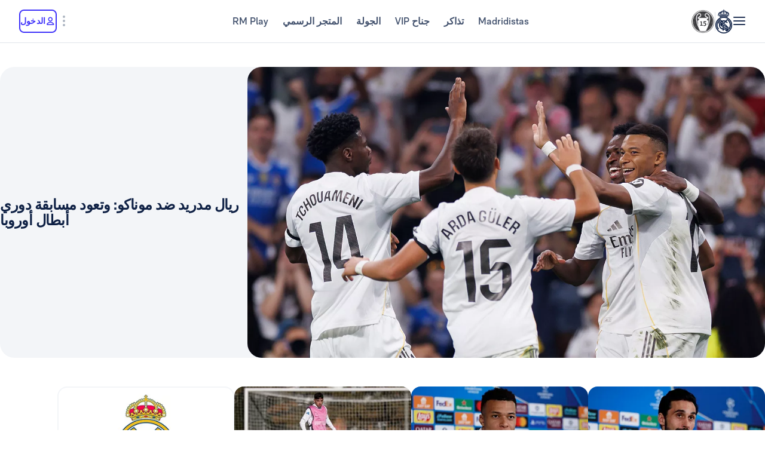

--- FILE ---
content_type: text/html; charset=utf-8
request_url: https://www.realmadrid.com/ar-AE
body_size: 58077
content:
<!DOCTYPE html><html lang="ar" dir="rtl" data-critters-container><head>
    <meta charset="utf-8">
    <title>نادي ريال مدريد | الموقع الرسمي</title>
    <base href="/">
    <meta name="viewport" content="width=device-width, initial-scale=1">
    <link rel="shortcut icon" href="/favicon.ico">
    <link rel="shortcut icon" type="image/svg" href="/favicon.svg">
    <link rel="icon" type="image/png" sizes="16x16" href="/favicon-16x16.png">
    <link rel="icon" type="image/png" sizes="32x32" href="/favicon-32x32.png">
    <link rel="icon" type="image/png" sizes="48x48" href="/favicon-48x48.png">
    <link rel="apple-touch-icon" href="/apple-touch-icon.png">
    <link rel="manifest" href="/manifest.webmanifest">
    <meta name="mobile-web-app-capable" content="yes">
    <meta name="theme-color" content="#ffffff">
    <meta name="application-name" content="Real Madrid CF">
    <link rel="yandex-tableau-widget" href="/yandex-browser-manifest.json">

    <!-- Preload fonts -->
    <link rel="preload" href="/RMNeue-Regular.woff2" as="font" type="font/woff2" media="print" onload="this.media='all'" crossorigin>
    <link rel="preload" href="/RMNeue-SemiBold.woff2" as="font" type="font/woff2" media="print" onload="this.media='all'" crossorigin>
    <link rel="preload" href="/RMNeue-Bold.woff2" as="font" type="font/woff2" media="print" onload="this.media='all'" crossorigin>
    <link rel="preload" href="videojs-css.css" as="style" media="print" onload="this.media='all'">

    <style id="loader-styles">
      .sr-only {
        position: absolute;
        width: 1px;
        height: 1px;
        padding: 0;
        margin: -1px;
        overflow: hidden;
        clip: rect(1px, 1px, 1px, 1px);
        clip-path: inset(50%);
        white-space: nowrap;
        border: 0;
      }

      /* overriding the getFlashPreventionPlugin ap-root movement to avoid flashes */
      body:not(.loaded) app-root {
        display: block !important;
      }

      @keyframes rotate {
        0% {
          transform: rotate(0deg);
        }
        100% {
          transform: rotate(360deg);
        }
      }

      #rm-loader {
        margin-bottom: 100vh;
        display: none;
      }
      #rm-loader .spinner {
        /* transform-origin: 300px 300px; */
        animation-name: rotate;
        animation-duration: 1200ms;
        animation-timing-function: cubic-bezier(0.4, 0, 0.2, 1);
        animation-iteration-count: infinite;
      }

      .div--spinner__background {
        position: fixed;
        top: 0;
        left: 0;
        z-index: 99998;
        width: 100vw;
        height: 100vh;
        user-select: none;
        background-color: rgba(255, 255, 255, 0.75);
        backdrop-filter: blur(30px);
      }

      .div--spinner__wrapper {
        position: absolute;
        top: 50%;
        left: 50%;
        z-index: 99999;
        transform: translate(-50%, -50%);
      }
    </style>
  <style>:root{--rm-animation-fill-mode: both;--rm-animation-delay-ms: .15s;--rm-animation-delay-s: 1s;--rm-animation-duration-ms: .15s;--rm-animation-duration-s: 1s;--rm-transition-duration-ms: .4s;--rm-transition-duration-s: 1s}:root{--rm-color-primary-white: #FFF;--rm-color-primary-light: #DEE5FD;--rm-color-primary-medium: #8FA0F5;--rm-color-primary-default: #3E31FA;--rm-color-primary-dark: #2115AB;--rm-color-primary-bg: #EEF2FD;--rm-color-grayscale-off-white: #FBFDFF;--rm-color-grayscale-bg: #F3F5F8;--rm-color-grayscale-input: #EDEFF2;--rm-color-grayscale-line: #E1E5EA;--rm-color-grayscale-light: #C7CCD6;--rm-color-grayscale-medium: #ACB4C1;--rm-color-grayscale-placehold: #8C95A6;--rm-color-grayscale-body-light: #788398;--rm-color-grayscale-label: #5E6A83;--rm-color-grayscale-hint: #788398;--rm-color-grayscale-body: #43526E;--rm-color-grayscale-dark: #29395A;--rm-color-grayscale-title: #0F2145;--rm-color-grayscale-off-black: #14142B;--rm-color-gradients-01-primary: linear-gradient( 8deg, var(--rm-color-primary-default) 15.1%, var(--rm-color-secondary-default) 100% );--rm-color-gradients-02-dark: linear-gradient( 198deg, var(--rm-color-primary-default) 0%, #2115AB 100% );--rm-color-gradients-03-inverse: linear-gradient( 8deg, var(--rm-color-secondary-default) 15.1%, var(--rm-color-primary-default) 100% );--rm-color-gradients-04-linear-light: linear-gradient( 270deg, #E7E7E7 0%, var(--rm-color-primary-white) 100% );--rm-color-gradients-platinum: linear-gradient(109deg, #636682 0%, #BDBECC 61.13%, #A8AABD 100%);--rm-color-gradients-gold: linear-gradient( 62.54deg, #BCA48F 42.67%, rgb(234 199 169 / 76%) 89.87% ), #BCA48F;--rm-color-gradients-gold-dark: linear-gradient( 62.54deg, #AB6C02 42.67%, rgb(183 118 0 / 66%) 89.87% );--rm-color-secondary-bg: #EDEBFA;--rm-color-secondary-light: #E6DDFF;--rm-color-secondary-darkmode: #A991EC;--rm-color-secondary-default: #8760F6;--rm-color-secondary-dark: #3F18B0;--rm-color-tertiary-light: #FFDF9A;--rm-color-tertiary-medium: #F2BE4E;--rm-color-premium-default: #947138;--rm-color-premium-dark: #4A4741;--rm-color-premium-light: #FFF5E0;--rm-color-premium-bg: #FFD48F;--rm-color-error-light: #FFF1F6;--rm-color-error-bg: #FCE3EC;--rm-color-error-darkmode: #FA9ABC;--rm-color-error-default: #CA024F;--rm-color-error-dark: #9E0038;--rm-color-success-light: #F1F9EA;--rm-color-success-bg: #E0F2D1;--rm-color-success-darkmode: #A2D98C;--rm-color-success-default: #3D923D;--rm-color-success-dark: #026C02;--rm-color-warning-light: #FFF8E9;--rm-color-warning-bg: #FEEDC8;--rm-color-warning-darkmode: #FFDF9A;--rm-color-warning-default: #EAAC30;--rm-color-warning-dark: #946300;--rm-color-overlay-downward-lighten: linear-gradient(180deg, #FFFFFFBF 0%, #FFF0 100%);--rm-color-overlay-upward-lighten: linear-gradient(180deg, #FFF0 0%, #FFFFFFBF 100%);--rm-color-overlay-downward-darken: linear-gradient(180deg, #000000BF 0%, #0000 100%);--rm-color-overlay-upward-darken: linear-gradient(180deg, #0000 0%, #000000BF 100%);--rm-color-transparent-dark-overlay-95: #14142BF2;--rm-color-transparent-dark-overlay-75: #14142BBF;--rm-color-transparent-dark-overlay-65: #14142BA6;--rm-color-transparent-dark-overlay-40: #14142B66;--rm-color-transparent-dark-overlay-25: #14142B40;--rm-color-transparent-dark-overlay-10: #14142B1A;--rm-color-transparent-light-overlay-95: #EFF0F6F2;--rm-color-transparent-light-overlay-75: #EFF0F6BF;--rm-color-transparent-light-overlay-65: #EFF0F6A6;--rm-color-transparent-light-overlay-40: #EFF0F666;--rm-color-transparent-light-overlay-25: #EFF0F640;--rm-color-transparent-light-overlay-10: #EFF0F61A;--rm-color-sky-100: #E5EBFE;--rm-color-sky-300: #7897FF;--rm-color-primary-shadow: rgb(84 77 183 / 78%);--rm-color-primary-active-outline: rgb(239 240 246 / 40%);--rm-color-secondary-background-hover: rgb(235 236 255 / 50.2%);--rm-button-primary-color: var(--rm-color-white);--rm-button-primary-background-color: var(--rm-color-primary-default);--rm-button-primary-background-image: var(--rm-color-gradients-01-primary);--rm-button-primary-shadow-hover: 0 1rem 3rem -1rem var(--rm-color-primary-shadow);--rm-button-primary-background-image-focus: var(--rm-color-gradients-02-dark);--rm-button-primary-shadow-focus: 0 1rem 3rem -1rem var(--rm-color-primary-shadow);--rm-button-primary-outline-color-active: var(--rm-color-primary-default);--rm-button-secondary-color: var(--rm-color-primary-default);--rm-button-secondary-background-color: var(--rm-color-primary-white);--rm-button-secondary-border-color: var(--rm-color-primary-default);--rm-button-secondary-background-color-hover: var(--rm-color-secondary-background-hover);--rm-button-secondary-color-focus: var(--rm-color-primary-dark);--rm-button-secondary-background-color-focus: var(--rm-color-secondary-background-hover);--rm-button-secondary-border-color-focus: var(--rm-color-primary-dark);--rm-button-secondary-color-active: var(--rm-color-primary-dark);--rm-button-secondary-border-color-active: var(--rm-color-primary-dark);--rm-button-secondary-outline-color-active: var(--rm-color-primary-dark);--rm-button-subtle-color: var(--rm-color-primary-default);--rm-button-subtle-background-color: var(--rm-color-primary-white);--rm-button-subtle-border-color: var(--rm-color-grayscale-line);--rm-button-subtle-color-hover: var(--rm-color-primary-default);--rm-button-subtle-background-color-hover: var(--rm-color-primary-white);--rm-button-subtle-border-color-hover: var(--rm-color-primary-default);--rm-button-subtle-color-focus: var(--rm-color-primary-dark);--rm-button-subtle-background-color-focus: var(--rm-color-primary-white);--rm-button-subtle-border-color-focus: var(--rm-color-primary-dark);--rm-button-subtle-color-active: var(--rm-color-primary-dark);--rm-button-subtle-background-color-active: var(--rm-color-primary-white);--rm-button-subtle-border-color-active: var(--rm-color-grayscale-line);--rm-button-subtle-outline-color-active: var(--rm-color-primary-default);--rm-button-danger-color: var(--rm-color-error-default);--rm-button-danger-background-color: var(--rm-color-primary-white);--rm-button-danger-border-color: var(--rm-color-grayscale-line);--rm-button-danger-color-hover: var(--rm-color-error-default);--rm-button-danger-background-color-hover: var(--rm-color-primary-white);--rm-button-danger-border-color-hover: var(--rm-color-error-default);--rm-button-danger-color-focus: var(--rm-color-error-dark);--rm-button-danger-background-color-focus: var(--rm-color-primary-white);--rm-button-danger-border-color-focus: var(--rm-color-error-dark);--rm-button-danger-color-active: var(--rm-color-error-dark);--rm-button-danger-background-color-active: var(--rm-color-primary-white);--rm-button-danger-border-color-active: var(--rm-color-grayscale-line);--rm-button-danger-outline-color-active: var(--rm-color-error-default);--rm-button-link-color: var(--rm-color-grayscale-body-light);--rm-button-link-color-hover: var(--rm-color-primary-default);--rm-button-link-color-active: var(--rm-color-primary-default);--rm-button-link-background-active: var(--rm-color-primary-light);--rm-button-link-color-focus: var(--rm-color-primary-dark);--rm-button-text-color: var(--rm-color-primary-default);--rm-button-text-color-hover: var(--rm-color-primary-default);--rm-button-text-background-focus: var(--rm-color-primary-light);--rm-button-text-color-focus: var(--rm-color-primary-dark);--rm-button-text-color-active: var(--rm-color-primary-default);--rm-button-text-outline-color-active: var(--rm-color-primary-default);--rm-button-premium-light-color: var(--rm-color-premium-default);--rm-button-premium-light-color-hover: var(--rm-color-premium-default);--rm-button-premium-light-background-focus: var(--rm-color-premium-light);--rm-button-premium-light-color-focus: var(--rm-color-premium-dark);--rm-button-premium-light-color-active: var(--rm-color-premium-dark);--rm-button-premium-light-outline-color-active: transparent;--rm-button-premium-dark-color: var(--rm-color-premium-bg);--rm-button-premium-dark-color-hover: var(--rm-color-premium-bg);--rm-button-premium-dark-background-focus: var(--rm-color-premium-dark);--rm-button-premium-dark-color-focus: var(--rm-color-premium-light);--rm-button-premium-dark-color-active: var(--rm-color-premium-light);--rm-button-premium-dark-outline-color-active: transparent;--rm-chip-color: var(--rm-color-grayscale-body);--rm-chip-background-color: var(--rm-color-white);--rm-chip-border-color: var(--rm-color-primary-light);--rm-chip-color-hover: var(--rm-color-grayscale-body);--rm-chip-background-hover: var(--rm-color-primary-bg);--rm-chip-border-color-hover: var(--rm-color-primary-light);--rm-chip-color-focus: var(--rm-color-primary-default);--rm-chip-background-focus: var(--rm-color-primary-bg);--rm-chip-border-color-focus: var(--rm-color-primary-default);--rm-chip-color-active: var(--rm-color-primary-default);--rm-chip-background-active: var(--rm-color-primary-bg);--rm-chip-border-color-active: var(--rm-color-primary-default);--rm-text-color: var(--rm-color-grayscale-off-black);--rm-input-message-error: var(--rm-color-error-default);--rm-color-white: #FFF;--rm-color-black: #000}:root{--rm-font-family-default: RMNeue, arial, helvetica;--rm-base-font: 1rem;--rm-line-height-base: 1.5;--rm-letter-spacing: -.0625rem;--rm-letter-spacing-small: .0469rem;--rm-letter-spacing-x-small: .0156rem;--rm-font-weight-light: 300;--rm-font-weight-base: 400;--rm-font-weight-medium: 500;--rm-font-weight-semi-bold: 600;--rm-font-weight-bold: 700;--rm-typo-display-bold-font-weight: var(--rm-font-weight-bold);--rm-typo-display-normal-font-weight: var(--rm-font-weight-base);--rm-typo-display-d1-huge-font-size: 7rem;--rm-typo-display-d1-huge-line-height: 1.1;--rm-typo-display-d1-huge-letter-spacing: -1px;--rm-typo-display-d2-large-font-size: 5.5rem;--rm-typo-display-d2-large-line-height: 1.1;--rm-typo-display-d2-large-letter-spacing: -1px;--rm-typo-display-d3-medium-font-size: 4.5rem;--rm-typo-display-d3-medium-line-height: 1;--rm-typo-display-d3-medium-letter-spacing: -1px;--rm-typo-display-d4-small-font-size: 3.5rem;--rm-typo-display-d4-small-line-height: 1;--rm-typo-display-d4-small-letter-spacing: -1px;--rm-typo-heading-bold-font-weight: var(--rm-font-weight-bold);--rm-typo-heading-normal-font-weight: var(--rm-font-weight-base);--rm-typo-heading-h1-large-font-size: 3rem;--rm-typo-heading-h1-large-line-height: 1.1;--rm-typo-heading-h1-large-letter-spacing: -1px;--rm-typo-heading-h2-large-font-size: 2.5rem;--rm-typo-heading-h2-large-line-height: 1.1;--rm-typo-heading-h2-large-letter-spacing: -1px;--rm-typo-heading-h3-medium-font-size: 2rem;--rm-typo-heading-h3-medium-line-height: 1.1;--rm-typo-heading-h3-medium-letter-spacing: -.5px;--rm-typo-heading-h4-small-font-size: 1.5rem;--rm-typo-heading-h4-small-line-height: 1.1;--rm-typo-heading-h4-small-letter-spacing: -.5px;--rm-typo-heading-h5-x-small-font-size: 1.25rem;--rm-typo-heading-h5-x-small-line-height: 1.2;--rm-typo-heading-h5-x-small-letter-spacing: -.5px;--rm-typo-body-xl-font-size: 2rem;--rm-typo-body-font-weight: var(--rm-font-weight-base);--rm-typo-body-large-font-size: 1.25rem;--rm-typo-body-large-line-height: 1.6;--rm-typo-body-large-letter-spacing: 0;--rm-typo-body-medium-font-size: 1.125rem;--rm-typo-body-medium-line-height: 1.3;--rm-typo-body-medium-letter-spacing: 0;--rm-typo-body-small-font-size: 1rem;--rm-typo-body-small-line-height: 1.2;--rm-typo-body-small-letter-spacing: 0;--rm-typo-body-x-small-font-size: .875rem;--rm-typo-body-x-small-line-height: 1.2;--rm-typo-body-x-small-letter-spacing: 0;--rm-typo-body-xs-small-font-size: .75rem;--rm-typo-body-xs-small-line-height: 1.3;--rm-typo-body-xs-small-letter-spacing: 0;--rm-typo-body-tiny-font-size: .625rem;--rm-typo-body-tiny-line-height: 1.2;--rm-typo-body-tiny-letter-spacing: 0;--rm-typo-link-font-weight: var(--rm-font-weight-semi-bold);--rm-typo-link-xxl-font-size: 2.25rem;--rm-typo-link-xxl-line-height: 1;--rm-typo-link-xxl-letter-spacing: .75px;--rm-typo-link-xl-font-size: 2rem;--rm-typo-link-xl-line-height: .8;--rm-typo-link-xl-letter-spacing: .75px;--rm-typo-link-huge-font-size: 1.25rem;--rm-typo-link-huge-line-height: 1.6;--rm-typo-link-huge-letter-spacing: .75px;--rm-typo-link-large-font-size: 1.125rem;--rm-typo-link-large-line-height: 1.6;--rm-typo-link-large-letter-spacing: .75px;--rm-typo-link-medium-font-size: 1.125rem;--rm-typo-link-medium-line-height: 1.3;--rm-typo-link-medium-letter-spacing: .75px;--rm-typo-link-small-font-size: 1rem;--rm-typo-link-small-line-height: 1.2;--rm-typo-link-small-letter-spacing: 0;--rm-typo-link-x-small-font-size: .875rem;--rm-typo-link-x-small-line-height: 1.2;--rm-typo-link-x-small-letter-spacing: .75px;--rm-typo-link-xs-small-font-size: .75rem;--rm-typo-link-xs-small-line-height: 1.3;--rm-typo-link-xs-small-letter-spacing: 0;--rm-typo-link-underline-font-weight: var(--rm-font-weight-semi-bold);--rm-typo-link-underline-large-font-size: 1.25rem;--rm-typo-link-underline-large-line-height: 1.6;--rm-typo-link-underline-large-letter-spacing: .75;--rm-typo-link-underline-medium-font-size: 1.125rem;--rm-typo-link-underline-medium-line-height: 1.3;--rm-typo-link-underline-medium-letter-spacing: 0;--rm-typo-link-underline-small-font-size: 1rem;--rm-typo-link-underline-small-line-height: 1.2;--rm-typo-link-underline-small-letter-spacing: 0;--rm-typo-link-underline-x-small-font-size: .875rem;--rm-typo-link-underline-x-small-line-height: 1.2;--rm-typo-link-underline-x-small-letter-spacing: 0;--rm-typo-link-underline-xs-small-font-size: .75rem;--rm-typo-link-underline-xs-small-line-height: 1.3;--rm-typo-link-underline-xs-small-letter-spacing: 0;--rm-typo-link-underline-tiny-font-size: .625rem;--rm-typo-link-underline-tiny-line-height: 1.2;--rm-typo-link-underline-tiny-letter-spacing: 0;--rm-typo-caption-font-weight: var(--rm-font-weight-base);--rm-typo-caption-small-font-size: .8125rem;--rm-typo-caption-small-line-height: 1.4;--rm-typo-caption-small-letter-spacing: 0}:root{--rm-checkbox-white: var(--rm-color-white);--rm-checkbox-dark: var(--rm-color-grayscale-off-black);--rm-checkbox-primary: var(--rm-color-primary-default);--rm-checkbox-border-radius-large: .5rem;--rm-checkbox-border-radius-small: .375rem;--rm-checkbox-height-large: 2rem;--rm-checkbox-height-small: 1.25rem;--rm-input-height-x-small: 2.875rem;--rm-input-height-small: 3rem;--rm-input-height-medium: 3.5rem;--rm-input-height-large: 4rem;--rm-input-height-xl: 6rem;--rm-input-padding-y-large: 1.375rem;--rm-input-padding-x: 1.125rem;--rm-input-padding-xl: 1.5rem;--rm-input-color-text: var(--rm-color-grayscale-label);--rm-input-color-text-active: var(--rm-color-grayscale-off-black);--rm-input-height-error: 2.25rem;--rm-input-background-color-initial: var(--rm-color-grayscale-input);--rm-input-background-color: var(--rm-color-white);--rm-input-caret-color: var(--rm-color-primary-default);--rm-input-border-width: 2px;--rm-input-border-radius-x-small: .75rem;--rm-input-border-radius-small: .75rem;--rm-input-border-radius-medium: .75rem;--rm-input-border-radius-large: .75rem;--rm-input-border-radius-xl: 1rem;--rm-input-hint-color: var(--rm-color-grayscale-hint);--rm-input-icons: var(--rm-color-grayscale-placehold);--rm-button-transition-duration: var(--rm-transition-duration-ms);--rm-button-font-size-x-small: var(--rm-typo-link-x-small-font-size);--rm-button-font-size-small: var(--rm-typo-link-small-font-size);--rm-button-font-size-medium: var(--rm-typo-link-medium-font-size);--rm-button-font-size-large: var(--rm-typo-link-large-font-size);--rm-button-font-size-huge: var(--rm-typo-link-huge-font-size);--rm-button-font-size-xl: var(--rm-typo-link-xl-font-size);--rm-button-font-size-xxl: var(--rm-typo-link-xxl-font-size);--rm-button-height-x-small: 2.857em;--rm-button-height-small: 3em;--rm-button-height-medium: 3.111em;--rm-button-height-large: 3.556em;--rm-button-height-huge: 3.6em;--rm-button-height-xl: 6rem;--rm-button-height-xxl: 6.5rem;--rm-button-border-radius-x-small: .571em;--rm-button-border-radius-small: .75em;--rm-button-border-radius-medium: .667em;--rm-button-border-radius-large: .889em;--rm-button-border-radius-huge: .8em;--rm-button-border-radius-xl: .5em;--rm-button-border-radius-xxl: .8em;--rm-button-padding-x-small: .643em 1.143em;--rm-button-padding-inline-x-small: .643em;--rm-button-padding-small: .75em 1.25em;--rm-button-padding-inline-small: 1.25em;--rm-button-padding-medium: .667em 1.333em;--rm-button-padding-inline-medium: 1.333em;--rm-button-padding-large: .889em 1.778em;--rm-button-padding-inline-large: 1.778em;--rm-button-padding-huge: .8em 1.6em;--rm-button-padding-inline-huge: 1.6em;--rm-button-padding-xl: 1em 2em;--rm-button-padding-inline-xl: 2rem;--rm-button-padding-xxl: 1em 1em;--rm-button-padding-inline-xxl: 2.5rem;--rm-button-font-weight: var(--rm-typo-link-font-weight);--rm-button-line-height-x-small: var(--rm-typo-link-x-small-line-height);--rm-button-line-height-small: var(--rm-typo-link-small-line-height);--rm-button-line-height-medium: var(--rm-typo-link-medium-line-height);--rm-button-line-height-large: var(--rm-typo-link-large-line-height);--rm-button-line-height-huge: var(--rm-typo-link-huge-line-height);--rm-button-line-height-xl: var(--rm-typo-link-xl-line-height);--rm-button-line-height-xxl: var(--rm-typo-link-xxl-line-height);--rm-button-letter-spacing: var(--rm-letter-spacing-small);--rm-button-letter-spacing-x-small: var(--rm-letter-spacing-x-small);--rm-pill-height-x-small: 40px;--rm-pill-height-medium: 56px;--rm-pill-border-radius-x-small: .5rem;--rm-pill-border-radius-medium: .75rem;--rm-pill-padding-x-small: .563rem 1rem;--rm-pill-padding-inline-x-small: .563rem;--rm-pill-padding-medium: .75rem 1.5rem;--rm-pill-padding-inline-medium: 1.5rem;--rm-pill-font-size-x-small: var(--rm-typo-link-x-small-font-size);--rm-pill-font-size-small: var(--rm-typo-link-small-font-size);--rm-pill-font-size-medium: var(--rm-typo-link-medium-font-size);--rm-pill-font-weight: var(--rm-typo-link-font-weight);--rm-pill-line-height-x-small: var(--rm-typo-link-x-small-line-height);--rm-pill-line-height-medium: var(--rm-typo-link-medium-line-height);--rm-pill-letter-spacing: var(--rm-letter-spacing-small);--rm-pill-letter-spacing-x-small: var(--rm-letter-spacing-x-small);--rm-chip-height-small: 2rem;--rm-chip-height-medium: 2.5rem;--rm-chip-border-radius-small: 1rem;--rm-chip-border-radius-medium: 1.5rem;--rm-chip-padding: .3125rem 1.25rem;--rm-chip-padding-inline: .5rem;--rm-chip-font-size: var(--rm-typo-link-x-small-font-size);--rm-chip-font-weight: var(--rm-typo-body-font-weight);--rm-chip-line-height: var(--rm-typo-link-x-small-line-height);--rm-chip-letter-spacing: var(--rm-letter-spacing-small);--rm-disabled-opacity: .5;--rm-disabled-filter: grayscale(100%)}:root{--rm-scroll-modal-width: calc(100% - 1px) ;--rm-scroll-modal-width-tablet: calc(100% - 1px) ;--rm-scroll-modal-width-laptop: calc(100% - 1px) ;--rm-scroll-modal-height: calc(100% - 5.625rem) ;--rm-scroll-modal-height-tablet: calc(100% - 5.625rem) ;--rm-scroll-modal-height-laptop: calc(100% - 3.875rem) ;--rm-scroll-modal-before-width: calc(100% + 1px) ;--rm-scroll-modal-before-height: 2.5rem;--rm-scroll-modal-after-width: calc(100% + 1px) ;--rm-scroll-modal-after-height: 2.5rem;--rm-scroll-modal-top: -1px;--rm-scroll-modal-bottom: -1px;--rm-scroll-modal-before-background: linear-gradient( var(--rm-color-primary-white), rgb(255 255 255 / 10%) );--rm-scroll-modal-after-background: linear-gradient( rgb(255 255 255 / 10%), var(--rm-color-primary-white) );--rm-scroll-modal-content-padding: 1.875rem .25rem 1.875rem 0;--rm-scroll-modal-content-margin: 0;--rm-modal-max-height-mobile: calc(100vh - 1.5rem) ;--rm-modal-max-height-tablet: calc(100vh - 8rem) ;--rm-modal-max-height-laptop: calc(100vh - 8rem) ;--max-width: 37.5rem;--rm-modal-min-height-mobile: 36rem;--rm-modal-min-height-laptop: 40rem}:root{--rm-sm-padding: .3125rem;--rm-md-padding: .625rem;--rm-lg-padding: .9375rem}*{box-sizing:border-box}html{-webkit-text-size-adjust:100%;text-size-adjust:100%}body{margin:0}main{display:block}a{cursor:pointer;background-color:transparent}img{border-style:none}button{margin:0;font-family:inherit;font-size:100%;line-height:inherit}button{overflow:visible}button{text-transform:none}button{appearance:button}button::-moz-focus-inner{padding:0;border-style:none}button:-moz-focusring{outline:1px dotted ButtonText}@font-face{font-family:RMNeue;font-style:normal;font-weight:800;src:url("./media/RMNeue-Black.woff2") format("woff2"),url("./media/RMNeue-Black.woff") format("woff");font-display:fallback}@font-face{font-family:RMNeue;font-style:italic;font-weight:800;src:url("./media/RMNeue-BlackItalic.woff2") format("woff2"),url("./media/RMNeue-BlackItalic.woff") format("woff");font-display:fallback}@font-face{font-family:RMNeue;font-style:normal;font-weight:700;src:url("./media/RMNeue-Bold.woff2") format("woff2"),url("./media/RMNeue-Bold.woff") format("woff");font-display:fallback}@font-face{font-family:RMNeue;font-style:italic;font-weight:700;src:url("./media/RMNeue-BoldItalic.woff2") format("woff2"),url("./media/RMNeue-BoldItalic.woff") format("woff");font-display:fallback}@font-face{font-family:RMNeue;font-style:normal;font-weight:600;src:url("./media/RMNeue-SemiBold.woff2") format("woff2"),url("./media/RMNeue-SemiBold.woff") format("woff");font-display:fallback}@font-face{font-family:RMNeue;font-style:italic;font-weight:600;src:url("./media/RMNeue-SemiBoldItalic.woff2") format("woff2"),url("./media/RMNeue-SemiBoldItalic.woff") format("woff");font-display:fallback}@font-face{font-family:RMNeue;font-style:normal;font-weight:400;src:url("./media/RMNeue-Regular.woff2") format("woff2"),url("./media/RMNeue-Regular.woff") format("woff");font-display:fallback}@font-face{font-family:RMNeue;font-style:normal;font-weight:300;src:url("./media/RMNeue-Light.woff2") format("woff2"),url("./media/RMNeue-Light.woff") format("woff");font-display:fallback}@font-face{font-family:RMNeue;font-style:italic;font-weight:300;src:url("./media/RMNeue-LightItalic.woff2") format("woff2"),url("./media/RMNeue-LightItalic.woff") format("woff");font-display:fallback}body{font-family:var(--rm-font-family-default);font-size:1rem;font-weight:var(--rm-font-weight-base);line-height:1.5;color:var(--rm-color-grayscale-off-black)}@font-face{font-family:rm-icons-16;src:url("./media/rm-icons-16.woff2") format("woff2"),url("./media/rm-icons-16.woff") format("woff")}.rm-icon--16{display:inline-block;font-family:rm-icons-16,Arial,Helvetica,sans-serif!important;font-size:var(--rm-icon-font-size);font-style:normal;font-weight:400!important;font-variant:normal;line-height:1;text-align:center;text-transform:none;vertical-align:middle;-webkit-font-smoothing:antialiased;-moz-osx-font-smoothing:grayscale}.rm-icon--16:before{display:inline-block;width:1em;height:1em;line-height:1em}@font-face{font-family:rm-icons-24;src:url("./media/rm-icons-24.woff2") format("woff2"),url("./media/rm-icons-24.woff") format("woff")}.rm-icon--24{display:inline-block;font-family:rm-icons-24,Arial,Helvetica,sans-serif!important;font-size:var(--rm-icon-font-size);font-style:normal;font-weight:400!important;font-variant:normal;line-height:1;text-align:center;text-transform:none;vertical-align:middle;-webkit-font-smoothing:antialiased;-moz-osx-font-smoothing:grayscale}.rm-icon--24:before{display:inline-block;width:1em;height:1em;line-height:1em}@font-face{font-family:rm-icons-40;src:url("./media/rm-icons-40.woff2") format("woff2"),url("./media/rm-icons-40.woff") format("woff")}.rm-icon--40{display:inline-block;font-family:rm-icons-40,Arial,Helvetica,sans-serif!important;font-size:var(--rm-icon-font-size);font-style:normal;font-weight:400!important;font-variant:normal;line-height:1;text-align:center;text-transform:none;vertical-align:middle;-webkit-font-smoothing:antialiased;-moz-osx-font-smoothing:grayscale}.rm-icon--40:before{display:inline-block;width:1em;height:1em;line-height:1em}.rm-icon--16{--rm-icon-font-size: 1rem}.rm-icon--24{--rm-icon-font-size: 1.5rem}.rm-icon--40{--rm-icon-font-size: 2.5rem}.rm-icon--16.rm-icon--profile:before{content:"\f10f"}.rm-icon--16.rm-icon--lang:before{content:"\f124"}.rm-icon--16.rm-icon--chevron-up:before{content:"\f13a"}.rm-icon--16.rm-icon--chevron-left:before{content:"\f13c"}.rm-icon--16.rm-icon--chevron-down:before{content:"\f13d"}.rm-icon--24.rm-icon--menu:before{content:"\f119"}.rm-icon--24.rm-icon--dots-v:before{content:"\f130"}.rm-icon--40.rm-icon--rm-logo:before{content:"\f10e"}:root{--rm-bp-tablet-sm: 48rem}
</style><link rel="stylesheet" href="styles-I55NMZAP.css" media="print" onload="this.media='all'"><noscript><link rel="stylesheet" href="styles-I55NMZAP.css"></noscript><link rel="modulepreload" href="chunk-4RW6UHFQ.js"><link rel="modulepreload" href="chunk-UKA3LGLL.js"><link rel="modulepreload" href="chunk-OEMFCH6J.js"><link rel="modulepreload" href="chunk-JL6KFJ3S.js"><link rel="modulepreload" href="chunk-EGS7QJFP.js"><link rel="modulepreload" href="chunk-4E4MYS3E.js"><link rel="modulepreload" href="chunk-V654TUZY.js"><link rel="modulepreload" href="chunk-AGAKTUUN.js"><link rel="modulepreload" href="chunk-SQ3F2JBA.js"><link rel="modulepreload" href="chunk-UKR7VT25.js"><link rel="modulepreload" href="chunk-OVOSUUDK.js"><link rel="modulepreload" href="chunk-CWTPBX7D.js"><style ng-app-id="ng">[_nghost-ng-c1026985494]{display:block}</style><style ng-app-id="ng">body{overflow-x:hidden}.rm-web__footer{min-height:200px}.rm-web__sticky{position:sticky;top:0;z-index:60}.rm-web__main{position:relative;flex-grow:1}.rm-web__container{width:100%;max-width:105rem;padding-inline:1.5rem;margin-inline:auto}@media only screen and (min-width: 52.1875rem){.rm-web__container{padding-inline:5.5625rem}}.rm-web__hr{max-width:calc(100vw - 3rem);margin:0 auto;border-color:var(--rm-color-grayscale-line);border-width:0 0 1px}@media only screen and (min-width: 52.1875rem){.rm-web__hr{max-width:calc(100vw - 11.125rem)}}.rm-web__games{overflow:hidden}.rm-web-module__header{display:flex;align-items:flex-end;justify-content:space-between;margin-block:2.5rem 1.5rem}@media only screen and (min-width: 37.5rem){.rm-web-module__header{margin-block:3rem 2rem}}.rm-web-module__header--news{margin-block:1rem .5rem}@media only screen and (min-width: 37.5rem){.rm-web-module__header--news{margin-block:1rem 2rem}}.rm-web-module__header--news .rm-web-module__title{font-size:var(--rm-typo-heading-h2-large-font-size);font-weight:var(--rm-typo-heading-bold-font-weight);line-height:var(--rm-typo-heading-h2-large-line-height);letter-spacing:var(--rm-typo-heading-h2-large-letter-spacing);margin-block:0;color:var(--rm-color-grayscale-title)}.rm-web-module__title{font-size:var(--rm-typo-heading-h3-medium-font-size);font-weight:var(--rm-typo-heading-bold-font-weight);line-height:var(--rm-typo-heading-h3-medium-line-height);letter-spacing:var(--rm-typo-heading-h3-medium-letter-spacing);margin-block:0;color:var(--rm-color-grayscale-title)}@media only screen and (min-width: 37.5rem){.rm-web-module__title{font-size:var(--rm-typo-heading-h2-large-font-size);font-weight:var(--rm-typo-heading-bold-font-weight);line-height:var(--rm-typo-heading-h2-large-line-height);letter-spacing:var(--rm-typo-heading-h2-large-letter-spacing)}}.rm-web-module__subtitle{font-size:var(--rm-typo-heading-h4-small-font-size);font-weight:var(--rm-typo-heading-bold-font-weight);line-height:var(--rm-typo-heading-h4-small-line-height);letter-spacing:var(--rm-typo-heading-h4-small-letter-spacing);width:100%;margin-block:0;color:var(--rm-color-grayscale-title)}@media only screen and (min-width: 37.5rem){.rm-web-module__subtitle{font-size:var(--rm-typo-heading-h3-medium-font-size);font-weight:var(--rm-typo-heading-bold-font-weight);line-height:var(--rm-typo-heading-h3-medium-line-height);letter-spacing:var(--rm-typo-heading-h3-medium-letter-spacing)}}.rm-web-module__subtitle:not(:first-child){padding-block-start:2rem}@media only screen and (min-width: 37.5rem){.rm-web-module__subtitle:not(:first-child){padding-block-start:2.5rem}}.rm-web-module__main--notitle{margin-block-start:1.5rem}@media only screen and (min-width: 37.5rem){.rm-web-module__main--notitle{margin-block-start:2.5rem}}.rm-web-module__main--news{margin-block-start:.5rem}@media only screen and (min-width: 37.5rem){.rm-web-module__main--news{margin-block-start:2rem}}.rm-web-module__actions{display:flex;align-items:center}.rm-web-module__more{display:inline-flex;align-items:center;justify-content:center;text-decoration:none;cursor:pointer;-webkit-user-select:none;user-select:none;padding:0;font-weight:var(--rm-button-font-weight);color:var(--rm-button-primary-color, #fff);letter-spacing:var(--rm-button-letter-spacing);background-color:transparent;border:2px solid;outline:2px solid transparent;outline-offset:5px;transition:color var(--rm-button-transition-duration) ease-in-out,background var(--rm-button-transition-duration) ease-in-out,outline-color var(--rm-button-transition-duration) ease-in-out,outline-offset var(--rm-animation-duration-ms) ease-in-out,border-color var(--rm-button-transition-duration) ease-in-out,box-shadow var(--rm-button-transition-duration) ease-in-out,opacity var(--rm-button-transition-duration) ease-in-out,filter var(--rm-button-transition-duration) ease-in-out;color:var(--rm-button-link-color);letter-spacing:var(--rm-typo-link-small-letter-spacing);border:0;min-height:var(--rm-button-height-x-small);padding-inline:var(--rm-button-padding-inline-x-small);font-size:var(--rm-button-font-size-x-small);line-height:var(--rm-button-line-height-size-x-small);letter-spacing:var(--rm-button-letter-spacing-x-small);border-radius:var(--rm-button-border-radius-x-small);gap:.625rem;margin-inline-end:calc(var(--rm-button-padding-inline-x-small) * -1);color:var(--rm-color-primary-default)}.rm-web-module__more .icon,.rm-web-module__more .rm-icon{flex-shrink:0}.rm-web-module__more:active{outline-offset:2px}.rm-web-module__more .icon--loading,.rm-web-module__more .rm-icon--loading{animation:spin 1s infinite linear}@keyframes spin{0%{transform:rotate(0)}to{transform:rotate(360deg)}}.rm-web-module__more:hover{color:var(--rm-button-link-color-hover)}.rm-web-module__more:hover span:not(.icon,.rm-icon){text-decoration:underline}.rm-web-module__more:focus,.rm-web-module__more:focus-visible{color:var(--rm-button-link-color-focus)}.rm-web-module__more:active{color:var(--rm-button-link-color-active);background-color:var(--rm-button-link-background-active)}.rm-web-module__more .rm-icon{color:var(--rm-color-grayscale-placehold)}@media only screen and (max-width: 52.125rem){.rm-web-module__more span:not(.rm-icon){display:none}}
</style><style ng-app-id="ng">.modal-content[_ngcontent-ng-c1594905931]{display:flex;flex-direction:column;overflow:hidden}.modal-content__container[_ngcontent-ng-c1594905931]{position:relative;display:flex;flex-direction:column;flex-grow:1;overflow:hidden}.modal-content__container[_ngcontent-ng-c1594905931]:before, .modal-content__container[_ngcontent-ng-c1594905931]:after{position:absolute;width:var(--rm-scroll-modal-before-width);height:var(--rm-scroll-modal-before-height);pointer-events:none;content:""}.modal-content__container[_ngcontent-ng-c1594905931]:before{top:var(--rm-scroll-modal-top);background:var(--rm-scroll-modal-before-background)}.modal-content__container[_ngcontent-ng-c1594905931]:after{bottom:var(--rm-scroll-modal-bottom);background:var(--rm-scroll-modal-after-background)}.modal-content__scroll[_ngcontent-ng-c1594905931]{scrollbar-width:thin;scrollbar-color:var(--rm-color-grayscale-light) transparent;padding:var(--rm-scroll-modal-content-padding);margin:var(--rm-scroll-modal-content-margin);overflow-y:auto;flex-grow:1}.modal-content__scroll[_ngcontent-ng-c1594905931]::-webkit-scrollbar{width:.35rem;height:.35rem}.modal-content__scroll[_ngcontent-ng-c1594905931]::-webkit-scrollbar-track{background:transparent}.modal-content__scroll[_ngcontent-ng-c1594905931]   [_ngcontent-ng-c1594905931]::-webkit-scrollbar-track-piece{background:transparent}.modal-content__scroll[_ngcontent-ng-c1594905931]::-webkit-scrollbar-thumb{background-color:var(--rm-color-grayscale-light);border:3px solid transparent;border-radius:1.75rem}@media (min-width: 769px){.modal-content__scroll[_ngcontent-ng-c1594905931]{max-height:max(50vh,24rem)}}.modal-content__title[_ngcontent-ng-c1594905931]{font-size:var(--rm-typo-heading-h3-medium-font-size);font-weight:var(--rm-typo-heading-bold-font-weight);line-height:var(--rm-typo-heading-h3-medium-line-height);letter-spacing:var(--rm-typo-heading-h3-medium-letter-spacing);padding-block:.1em;margin-block:0;color:var(--rm-color-grayscale-off-black);text-align:center}.modal-content__subtitle[_ngcontent-ng-c1594905931]{font-size:var(--rm-typo-body-medium-font-size);font-weight:var(--rm-typo-body-font-weight);line-height:var(--rm-typo-body-medium-line-height);letter-spacing:var(--rm-typo-body-medium-letter-spacing);margin:0;color:var(--rm-color-grayscale-body-light)}.modal-content__text[_ngcontent-ng-c1594905931]{font-size:var(--rm-typo-body-small-font-size);font-weight:var(--rm-typo-body-font-weight);line-height:var(--rm-typo-body-small-line-height);letter-spacing:var(--rm-typo-body-small-letter-spacing);margin:0;color:var(--rm-color-grayscale-body)}.modal-content__text[_ngcontent-ng-c1594905931] + .modal-content__text[_ngcontent-ng-c1594905931]{margin-block-start:1em}.modal-content__actions[_ngcontent-ng-c1594905931]{display:flex;flex-direction:column;gap:1.5rem;align-items:center;padding-block-start:1rem}@media (max-width: 768px){.modal-content__actions[_ngcontent-ng-c1594905931]{flex-direction:column;gap:.75rem}.modal-content__actions[_ngcontent-ng-c1594905931] > *[_ngcontent-ng-c1594905931]{--width: 100%;--rm-button-line-height-size-small: 1.2;--rm-button-line-height-size-medium: 1.2;flex-grow:1}}@media (max-width: 768px){.modal-content__btn[_ngcontent-ng-c1594905931]{--rm-button-height-large: var(--rm-button-height-medium);--rm-button-padding-inline-large: var(--rm-button-padding-inline-medium);--rm-button-font-size-large: var(--rm-button-font-size-medium);--rm-button-line-height-size-large: var(--rm-button-line-height-size-medium);--rm-button-border-radius-large: var(--rm-button-border-radius-medium);width:100%}}.copy-to-clipboard-modal[_ngcontent-ng-c1594905931]     .rm-modal__container{padding:.75rem 1.5rem 1rem}.copy-to-clipboard-modal[_ngcontent-ng-c1594905931]     .rm-modal__content{width:100%}.copy-to-clipboard-modal[_ngcontent-ng-c1594905931]   .rm-modal__controls[_ngcontent-ng-c1594905931]{display:flex;align-items:center;justify-content:space-between;margin-block-end:.5rem}.copy-to-clipboard-modal[_ngcontent-ng-c1594905931]   .rm-modal__close[_ngcontent-ng-c1594905931]{padding:0;margin:0;cursor:pointer;background-color:transparent;border:0;outline:0;appearance:none;position:static;display:inline-flex;gap:.625rem;align-items:center;justify-content:center;width:1.5rem;height:1.5rem;color:var(--rm-color-grayscale-label)}.copy-to-clipboard-modal[_ngcontent-ng-c1594905931]   .rm-modal__reset[_ngcontent-ng-c1594905931]{display:inline-flex;align-items:center;justify-content:center;text-decoration:none;cursor:pointer;-webkit-user-select:none;user-select:none;padding:0;font-weight:var(--rm-button-font-weight);color:var(--rm-button-primary-color, #fff);letter-spacing:var(--rm-button-letter-spacing);background-color:transparent;border:2px solid;outline:2px solid transparent;outline-offset:5px;transition:color var(--rm-button-transition-duration) ease-in-out,background var(--rm-button-transition-duration) ease-in-out,outline-color var(--rm-button-transition-duration) ease-in-out,outline-offset var(--rm-animation-duration-ms) ease-in-out,border-color var(--rm-button-transition-duration) ease-in-out,box-shadow var(--rm-button-transition-duration) ease-in-out,opacity var(--rm-button-transition-duration) ease-in-out,filter var(--rm-button-transition-duration) ease-in-out;min-height:var(--rm-button-height-x-small);padding-inline:var(--rm-button-padding-inline-x-small);font-size:var(--rm-button-font-size-x-small);line-height:var(--rm-button-line-height-size-x-small);letter-spacing:var(--rm-button-letter-spacing-x-small);border-radius:var(--rm-button-border-radius-x-small);gap:.625rem;color:var(--rm-button-link-color);letter-spacing:var(--rm-typo-link-small-letter-spacing);border:0;padding-inline:.5625rem;margin-inline-start:-.5625rem;color:var(--rm-color-primary-default)}.copy-to-clipboard-modal[_ngcontent-ng-c1594905931]   .rm-modal__reset[_ngcontent-ng-c1594905931]   .icon[_ngcontent-ng-c1594905931], .copy-to-clipboard-modal[_ngcontent-ng-c1594905931]   .rm-modal__reset[_ngcontent-ng-c1594905931]   .rm-icon[_ngcontent-ng-c1594905931]{flex-shrink:0}.copy-to-clipboard-modal[_ngcontent-ng-c1594905931]   .rm-modal__reset[_ngcontent-ng-c1594905931]:active{outline-offset:2px}.copy-to-clipboard-modal[_ngcontent-ng-c1594905931]   .rm-modal__reset[_ngcontent-ng-c1594905931]   .icon--loading[_ngcontent-ng-c1594905931], .copy-to-clipboard-modal[_ngcontent-ng-c1594905931]   .rm-modal__reset[_ngcontent-ng-c1594905931]   .rm-icon--loading[_ngcontent-ng-c1594905931]{animation:_ngcontent-ng-c1594905931_spin 1s infinite linear}@keyframes _ngcontent-ng-c1594905931_spin{0%{transform:rotate(0)}to{transform:rotate(360deg)}}.copy-to-clipboard-modal[_ngcontent-ng-c1594905931]   .rm-modal__reset[_ngcontent-ng-c1594905931]:hover{color:var(--rm-button-link-color-hover)}.copy-to-clipboard-modal[_ngcontent-ng-c1594905931]   .rm-modal__reset[_ngcontent-ng-c1594905931]:hover   span[_ngcontent-ng-c1594905931]:not(.icon, .rm-icon)[_ngcontent-ng-c1594905931]{text-decoration:underline}.copy-to-clipboard-modal[_ngcontent-ng-c1594905931]   .rm-modal__reset[_ngcontent-ng-c1594905931]:focus, .copy-to-clipboard-modal[_ngcontent-ng-c1594905931]   .rm-modal__reset[_ngcontent-ng-c1594905931]:focus-visible{color:var(--rm-button-link-color-focus)}.copy-to-clipboard-modal[_ngcontent-ng-c1594905931]   .rm-modal__reset[_ngcontent-ng-c1594905931]:active{color:var(--rm-button-link-color-active);background-color:var(--rm-button-link-background-active)}.copy-to-clipboard-modal[_ngcontent-ng-c1594905931]     .rm-modal__container{max-height:85vh;padding:1.5rem}@media only screen and (min-width: 48rem){.copy-to-clipboard-modal[_ngcontent-ng-c1594905931]     .rm-modal__container{--max-width: 32.5rem;max-height:initial;padding:2rem 2.5rem 2.5rem}}.copy-to-clipboard-modal[_ngcontent-ng-c1594905931]     .rm-modal__content{min-width:0}.copy-to-clipboard-modal[_ngcontent-ng-c1594905931]     .rm-modal__content .modal-content{flex-grow:1}.copy-to-clipboard-modal[_ngcontent-ng-c1594905931]     .rm-modal__content .modal-content__header{display:flex;align-items:center;justify-content:space-between}.copy-to-clipboard-modal[_ngcontent-ng-c1594905931]     .rm-modal__content .modal-content__header .title{font-size:var(--rm-typo-body-x-small-font-size);font-weight:var(--rm-typo-body-font-weight);line-height:var(--rm-typo-body-x-small-line-height);letter-spacing:var(--rm-typo-body-x-small-letter-spacing);margin-block:0;font-weight:var(--rm-font-weight-bold);color:var(--rm-color-grayscale-title)}.copy-to-clipboard-modal[_ngcontent-ng-c1594905931]     .rm-modal__content .modal-content__container{width:100%;margin:0 auto}.copy-to-clipboard-modal[_ngcontent-ng-c1594905931]     .rm-modal__content .modal-content__container:after, .copy-to-clipboard-modal[_ngcontent-ng-c1594905931]     .rm-modal__content .modal-content__container:before{z-index:50;height:.75rem;background:none}.copy-to-clipboard-modal[_ngcontent-ng-c1594905931]     .rm-modal__content .modal-content__title{font-size:var(--rm-typo-body-medium-font-size);font-weight:var(--rm-typo-body-font-weight);line-height:var(--rm-typo-body-medium-line-height);letter-spacing:var(--rm-typo-body-medium-letter-spacing);padding:0;margin-block:1.5rem;overflow:hidden;font-weight:var(--rm-font-weight-bold);color:var(--rm-color-grayscale-off-black);text-align:center;text-overflow:ellipsis;white-space:nowrap}@media only screen and (min-width: 48rem){.copy-to-clipboard-modal[_ngcontent-ng-c1594905931]     .rm-modal__content .modal-content__title{font-size:var(--rm-typo-heading-h5-x-small-font-size);font-weight:var(--rm-typo-heading-bold-font-weight);line-height:var(--rm-typo-heading-h5-x-small-line-height);letter-spacing:var(--rm-typo-heading-h5-x-small-letter-spacing)}}.copy-to-clipboard-modal[_ngcontent-ng-c1594905931]     .rm-modal__content .modal-content__scroll{padding-block:1.5rem;padding-inline:0}.copy-to-clipboard-modal[_ngcontent-ng-c1594905931]     .rm-modal__content .modal-content__group{display:flex;flex-direction:column;gap:1rem;padding-block:1rem;padding-inline:1.25rem 1rem;background:var(--rm-color-primary-white);border:1px solid var(--rm-color-grayscale-light);border-radius:.75rem}@media only screen and (min-width: 48rem){.copy-to-clipboard-modal[_ngcontent-ng-c1594905931]     .rm-modal__content .modal-content__group{flex-direction:row}}.copy-to-clipboard-modal[_ngcontent-ng-c1594905931]     .rm-modal__content .modal-content__group .url{display:flex;flex-direction:column;gap:.25rem}@media only screen and (min-width: 48rem){.copy-to-clipboard-modal[_ngcontent-ng-c1594905931]     .rm-modal__content .modal-content__group .url{justify-content:center;min-width:0;margin-block-end:0}}.copy-to-clipboard-modal[_ngcontent-ng-c1594905931]     .rm-modal__content .modal-content__group .url__content, .copy-to-clipboard-modal[_ngcontent-ng-c1594905931]     .rm-modal__content .modal-content__group .url__title{margin-block:0;text-align:center}@media only screen and (min-width: 48rem){.copy-to-clipboard-modal[_ngcontent-ng-c1594905931]     .rm-modal__content .modal-content__group .url__content, .copy-to-clipboard-modal[_ngcontent-ng-c1594905931]     .rm-modal__content .modal-content__group .url__title{text-align:inherit}}.copy-to-clipboard-modal[_ngcontent-ng-c1594905931]     .rm-modal__content .modal-content__group .url__title{font-size:var(--rm-typo-caption-small-font-size);font-weight:var(--rm-typo-caption-font-weight);line-height:var(--rm-typo-caption-small-line-height);letter-spacing:var(--rm-typo-caption-small-letter-spacing);color:var(--rm-color-grayscale-label)}.copy-to-clipboard-modal[_ngcontent-ng-c1594905931]     .rm-modal__content .modal-content__group .url__content{font-size:var(--rm-typo-body-small-font-size);font-weight:var(--rm-typo-body-font-weight);line-height:var(--rm-typo-body-small-line-height);letter-spacing:var(--rm-typo-body-small-letter-spacing);overflow:hidden;color:var(--rm-color-grayscale-dark);text-overflow:ellipsis;white-space:nowrap}@media only screen and (min-width: 48rem){.copy-to-clipboard-modal[_ngcontent-ng-c1594905931]     .rm-modal__content .modal-content__group .copy-button{flex-shrink:0}}.copy-to-clipboard-modal[_ngcontent-ng-c1594905931]     .rm-modal__content .modal-content__group .copy-button--success   .rm-button{color:var(--rm-color-success-default)}.copy-to-clipboard-modal[_ngcontent-ng-c1594905931]     .rm-modal__controls{margin-block-end:0}</style><style ng-app-id="ng">.rm-modal[_ngcontent-ng-c940213621]{position:fixed;inset:0;z-index:99999;display:flex;align-items:flex-end;justify-content:center;overflow-x:hidden;overflow-y:auto;background:#00000073;-webkit-backdrop-filter:blur(17px);backdrop-filter:blur(17px)}@media only screen and (min-width: 769px){.rm-modal[_ngcontent-ng-c940213621]{align-items:flex-start}}.rm-modal__container[_ngcontent-ng-c940213621]{position:relative;display:flex;justify-content:center;width:100%;max-height:var(--rm-modal-max-height-mobile);padding:3.5rem 2rem 2rem;background:var(--rm-color-grayscale-off-white);border-radius:1.5rem 1.5rem 0 0;transition:max-width var(--rm-transition-duration-ms) ease-in-out,transform var(--rm-transition-duration-ms) ease-in-out}@media only screen and (min-width: 769px){.rm-modal__container[_ngcontent-ng-c940213621]{max-width:var(--max-width);max-height:none;padding:5rem;margin-block-end:4rem;border-radius:1.177rem;transform:translateY(max((100vh - 100%) * .5,2rem))}}@media only screen and (min-width: 1025px){.rm-modal__container[_ngcontent-ng-c940213621]{border-radius:1.5rem}}.rm-modal__close[_ngcontent-ng-c940213621]{display:inline-flex;align-items:center;justify-content:center;text-decoration:none;cursor:pointer;-webkit-user-select:none;user-select:none;font-weight:var(--rm-button-font-weight);color:var(--rm-button-primary-color, #fff);letter-spacing:var(--rm-button-letter-spacing);background-color:transparent;border:2px solid;outline:2px solid transparent;outline-offset:5px;transition:color var(--rm-button-transition-duration) ease-in-out,background var(--rm-button-transition-duration) ease-in-out,outline-color var(--rm-button-transition-duration) ease-in-out,outline-offset var(--rm-animation-duration-ms) ease-in-out,border-color var(--rm-button-transition-duration) ease-in-out,box-shadow var(--rm-button-transition-duration) ease-in-out,opacity var(--rm-button-transition-duration) ease-in-out,filter var(--rm-button-transition-duration) ease-in-out;min-height:var(--rm-button-height-medium);padding-inline:var(--rm-button-padding-inline-medium);font-size:var(--rm-button-font-size-medium);line-height:var(--rm-button-line-height-size-medium);border-radius:var(--rm-button-border-radius-medium);gap:.75rem;color:var(--rm-button-link-color);letter-spacing:var(--rm-typo-link-small-letter-spacing);border:0;position:absolute;top:.9em;right:.9em;min-height:0;padding:.5em}.rm-modal__close[_ngcontent-ng-c940213621]   .icon[_ngcontent-ng-c940213621], .rm-modal__close[_ngcontent-ng-c940213621]   .rm-icon[_ngcontent-ng-c940213621]{flex-shrink:0}.rm-modal__close[_ngcontent-ng-c940213621]:active{outline-offset:2px}.rm-modal__close[_ngcontent-ng-c940213621]   .icon--loading[_ngcontent-ng-c940213621], .rm-modal__close[_ngcontent-ng-c940213621]   .rm-icon--loading[_ngcontent-ng-c940213621]{animation:_ngcontent-ng-c940213621_spin 1s infinite linear}@keyframes _ngcontent-ng-c940213621_spin{0%{transform:rotate(0)}to{transform:rotate(360deg)}}.rm-modal__close[_ngcontent-ng-c940213621]:hover{color:var(--rm-button-link-color-hover)}.rm-modal__close[_ngcontent-ng-c940213621]:hover   span[_ngcontent-ng-c940213621]:not(.icon, .rm-icon)[_ngcontent-ng-c940213621]{text-decoration:underline}.rm-modal__close[_ngcontent-ng-c940213621]:focus, .rm-modal__close[_ngcontent-ng-c940213621]:focus-visible{color:var(--rm-button-link-color-focus)}.rm-modal__close[_ngcontent-ng-c940213621]:active{color:var(--rm-button-link-color-active);background-color:var(--rm-button-link-background-active)}.rm-modal__content[_ngcontent-ng-c940213621]{display:flex;flex-direction:column}.rm-modal.xl[_ngcontent-ng-c940213621]   .rm-modal__container[_ngcontent-ng-c940213621]   .rm-modal__close[_ngcontent-ng-c940213621] > .icon[_ngcontent-ng-c940213621], .rm-modal.xl[_ngcontent-ng-c940213621]   .rm-modal__container[_ngcontent-ng-c940213621]   .rm-modal__close[_ngcontent-ng-c940213621] > .rm-icon[_ngcontent-ng-c940213621]{font-size:3rem}@media only screen and (min-width: 769px){.rm-modal.xl[_ngcontent-ng-c940213621]   .rm-modal__container[_ngcontent-ng-c940213621]{max-width:55rem}}</style><style ng-app-id="ng">[_nghost-ng-c4017644641]{display:inline-block;--rm-display-button-content: block}.rm-button-component--block[_nghost-ng-c4017644641]{display:block}.rm-button[_ngcontent-ng-c4017644641]{display:inline-flex;align-items:center;justify-content:center;text-decoration:none;cursor:pointer;-webkit-user-select:none;user-select:none;padding:0;font-weight:var(--rm-button-font-weight);color:var(--rm-button-primary-color, #fff);letter-spacing:var(--rm-button-letter-spacing);background-color:transparent;border:2px solid;outline:2px solid transparent;outline-offset:5px;transition:color var(--rm-button-transition-duration) ease-in-out,background var(--rm-button-transition-duration) ease-in-out,outline-color var(--rm-button-transition-duration) ease-in-out,outline-offset var(--rm-animation-duration-ms) ease-in-out,border-color var(--rm-button-transition-duration) ease-in-out,box-shadow var(--rm-button-transition-duration) ease-in-out,opacity var(--rm-button-transition-duration) ease-in-out,filter var(--rm-button-transition-duration) ease-in-out;width:var(--width)}.rm-button[_ngcontent-ng-c4017644641]   .icon[_ngcontent-ng-c4017644641], .rm-button[_ngcontent-ng-c4017644641]   .rm-icon[_ngcontent-ng-c4017644641]{flex-shrink:0}.rm-button[_ngcontent-ng-c4017644641]:active{outline-offset:2px}.rm-button[_ngcontent-ng-c4017644641]   .icon--loading[_ngcontent-ng-c4017644641], .rm-button[_ngcontent-ng-c4017644641]   .rm-icon--loading[_ngcontent-ng-c4017644641]{animation:_ngcontent-ng-c4017644641_spin 1s infinite linear}@keyframes _ngcontent-ng-c4017644641_spin{0%{transform:rotate(0)}to{transform:rotate(360deg)}}.rm-button--primary[_ngcontent-ng-c4017644641]{color:var(--rm-button-primary-color, #fff);background-color:var(--rm-button-primary-background-color);background-image:var(--rm-button-primary-background-image);border:0}.rm-button--primary[_ngcontent-ng-c4017644641]:hover{background-image:none;box-shadow:var(--rm-button-primary-shadow-hover)}.rm-button--primary[_ngcontent-ng-c4017644641]:focus, .rm-button--primary[_ngcontent-ng-c4017644641]:focus-visible{background-image:var(--rm-button-primary-background-image-focus);box-shadow:var(--rm-button-primary-shadow-focus)}.rm-button--primary[_ngcontent-ng-c4017644641]:active{outline-color:var(--rm-button-primary-outline-color-active)}.rm-button--secondary[_ngcontent-ng-c4017644641]{color:var(--rm-button-secondary-color);background-color:var(--rm-button-secondary-background-color);border-color:var(--rm-button-secondary-border-color)}.rm-button--secondary[_ngcontent-ng-c4017644641]:hover{background-color:var(--rm-button-secondary-background-color-hover)}.rm-button--secondary[_ngcontent-ng-c4017644641]:focus, .rm-button--secondary[_ngcontent-ng-c4017644641]:focus-visible{color:var(--rm-button-secondary-color-focus);background-color:var(--rm-button-secondary-background-color-focus);border-color:var(--rm-button-secondary-color-focus)}.rm-button--secondary[_ngcontent-ng-c4017644641]:active{color:var(--rm-button-secondary-color-active);border-color:var(--rm-button-secondary-border-color-active);outline-color:var(--rm-button-secondary-outline-color-active)}.rm-button--subtle[_ngcontent-ng-c4017644641]{color:var(--rm-button-subtle-color);background-color:var(--rm-button-subtle-background-color);border-color:var(--rm-button-subtle-border-color)}.rm-button--subtle[_ngcontent-ng-c4017644641]:hover{color:var(--rm-button-subtle-color-hover);background-color:var(--rm-button-subtle-background-color-hover);border-color:var(--rm-button-subtle-border-color-hover)}.rm-button--subtle[_ngcontent-ng-c4017644641]:focus, .rm-button--subtle[_ngcontent-ng-c4017644641]:focus-visible{color:var(--rm-button-subtle-color-focus);background-color:var(--rm-button-subtle-background-color-focus);border-color:var(--rm-button-subtle-border-color-focus)}.rm-button--subtle[_ngcontent-ng-c4017644641]:active{color:var(--rm-button-subtle-color-active);background-color:var(--rm-button-subtle-background-color-active);border-color:var(--rm-button-subtle-border-color-active);outline-color:var(--rm-button-subtle-outline-color-active)}.rm-button--premium.rm-button--light[_ngcontent-ng-c4017644641]{--rm-button-premium-color: var(--rm-button-premium-light-color);--rm-button-premium-color-hover: var(--rm-button-premium-light-color-hover);--rm-button-premium-background-focus: var(--rm-button-premium-light-background-focus);--rm-button-premium-color-focus: var(--rm-button-premium-light-color-focus);--rm-button-premium-color-active: var(--rm-button-premium-light-color-active);--rm-button-premium-outline-color-active: var(--rm-button-premium-light-outline-color-active);line-height:var(--rm-typo-premium-small-line-height);color:var(--rm-button-premium-color);letter-spacing:var(--rm-typo-premium-small-letter-spacing);border:0}.rm-button--premium.rm-button--light[_ngcontent-ng-c4017644641]:hover{color:var(--rm-button-premium-color-hover)}.rm-button--premium.rm-button--light[_ngcontent-ng-c4017644641]:hover   span[_ngcontent-ng-c4017644641]:not(.icon, .rm-icon)[_ngcontent-ng-c4017644641]{text-decoration:underline}.rm-button--premium.rm-button--light[_ngcontent-ng-c4017644641]:focus, .rm-button--premium.rm-button--light[_ngcontent-ng-c4017644641]:focus-visible{color:var(--rm-button-premium-color-focus);background-color:var(--rm-button-premium-background-focus)}.rm-button--premium.rm-button--light[_ngcontent-ng-c4017644641]:active{color:var(--rm-button-premium-color-active);outline-color:var(--rm-button-premium-outline-color-active)}.rm-button--premium.rm-button--dark[_ngcontent-ng-c4017644641]{--rm-button-premium-color: var(--rm-button-premium-dark-color);--rm-button-premium-color-hover: var(--rm-button-premium-dark-color-hover);--rm-button-premium-background-focus: var(--rm-button-premium-dark-background-focus);--rm-button-premium-color-focus: var(--rm-button-premium-dark-color-focus);--rm-button-premium-color-active: var(--rm-button-premium-dark-color-active);--rm-button-premium-outline-color-active: var(--rm-button-premium-dark-outline-color-active);line-height:var(--rm-typo-premium-small-line-height);color:var(--rm-button-premium-color);letter-spacing:var(--rm-typo-premium-small-letter-spacing);border:0}.rm-button--premium.rm-button--dark[_ngcontent-ng-c4017644641]:hover{color:var(--rm-button-premium-color-hover)}.rm-button--premium.rm-button--dark[_ngcontent-ng-c4017644641]:hover   span[_ngcontent-ng-c4017644641]:not(.icon, .rm-icon)[_ngcontent-ng-c4017644641]{text-decoration:underline}.rm-button--premium.rm-button--dark[_ngcontent-ng-c4017644641]:focus, .rm-button--premium.rm-button--dark[_ngcontent-ng-c4017644641]:focus-visible{color:var(--rm-button-premium-color-focus);background-color:var(--rm-button-premium-background-focus)}.rm-button--premium.rm-button--dark[_ngcontent-ng-c4017644641]:active{color:var(--rm-button-premium-color-active);outline-color:var(--rm-button-premium-outline-color-active)}.rm-button--text[_ngcontent-ng-c4017644641]{line-height:var(--rm-typo-text-small-line-height);color:var(--rm-button-text-color);letter-spacing:var(--rm-typo-text-small-letter-spacing);border:0}.rm-button--text[_ngcontent-ng-c4017644641]:hover{color:var(--rm-button-text-color-hover)}.rm-button--text[_ngcontent-ng-c4017644641]:hover   span[_ngcontent-ng-c4017644641]:not(.icon, .rm-icon)[_ngcontent-ng-c4017644641]{text-decoration:underline}.rm-button--text[_ngcontent-ng-c4017644641]:focus, .rm-button--text[_ngcontent-ng-c4017644641]:focus-visible{color:var(--rm-button-text-color-focus);background-color:var(--rm-button-text-background-focus)}.rm-button--text[_ngcontent-ng-c4017644641]:active{color:var(--rm-button-text-color-active);outline-color:var(--rm-button-text-outline-color-active)}.rm-button--text[_ngcontent-ng-c4017644641]   .rm-button__content[_ngcontent-ng-c4017644641]{display:var(--rm-display-button-content)}.rm-button--text.active[_ngcontent-ng-c4017644641]{color:var(--rm-color-grayscale-body-light)}.rm-button--link[_ngcontent-ng-c4017644641]{color:var(--rm-button-link-color);letter-spacing:var(--rm-typo-link-small-letter-spacing);border:0}.rm-button--link[_ngcontent-ng-c4017644641]:hover{color:var(--rm-button-link-color-hover)}.rm-button--link[_ngcontent-ng-c4017644641]:hover   span[_ngcontent-ng-c4017644641]:not(.icon, .rm-icon)[_ngcontent-ng-c4017644641]{text-decoration:underline}.rm-button--link[_ngcontent-ng-c4017644641]:focus, .rm-button--link[_ngcontent-ng-c4017644641]:focus-visible{color:var(--rm-button-link-color-focus)}.rm-button--link[_ngcontent-ng-c4017644641]:active{color:var(--rm-button-link-color-active);background-color:var(--rm-button-link-background-active)}.rm-button--danger[_ngcontent-ng-c4017644641]{color:var(--rm-color-error-default);background-color:var(--rm-button-danger-background-color);border-color:var(--rm-button-danger-border-color)}.rm-button--danger[_ngcontent-ng-c4017644641]:hover{color:var(--rm-button-danger-color-hover);background-color:var(--rm-button-danger-background-color-hover);border-color:var(--rm-button-danger-border-color-hover)}.rm-button--danger[_ngcontent-ng-c4017644641]:focus, .rm-button--danger[_ngcontent-ng-c4017644641]:focus-visible{color:var(--rm-button-danger-color-focus);background-color:var(--rm-button-danger-background-color-focus);border-color:var(--rm-button-danger-border-color-focus)}.rm-button--danger[_ngcontent-ng-c4017644641]:active{color:var(--rm-button-danger-color-active);background-color:var(--rm-button-danger-background-color-active);border-color:var(--rm-button-danger-border-color-active);outline-color:var(--rm-button-danger-outline-color-active)}.rm-button--x-small[_ngcontent-ng-c4017644641]{min-height:var(--rm-button-height-x-small);padding-inline:var(--rm-button-padding-inline-x-small);font-size:var(--rm-button-font-size-x-small);line-height:var(--rm-button-line-height-size-x-small);letter-spacing:var(--rm-button-letter-spacing-x-small);border-radius:var(--rm-button-border-radius-x-small);gap:.625rem}.rm-button--small[_ngcontent-ng-c4017644641]{min-height:var(--rm-button-height-small);padding-inline:var(--rm-button-padding-inline-small);font-size:var(--rm-button-font-size-small);line-height:var(--rm-button-line-height-size-small);border-radius:var(--rm-button-border-radius-small);gap:.625rem}.rm-button--medium[_ngcontent-ng-c4017644641]{min-height:var(--rm-button-height-medium);padding-inline:var(--rm-button-padding-inline-medium);font-size:var(--rm-button-font-size-medium);line-height:var(--rm-button-line-height-size-medium);border-radius:var(--rm-button-border-radius-medium);gap:.75rem}.rm-button--large[_ngcontent-ng-c4017644641]{min-height:var(--rm-button-height-large);padding-inline:var(--rm-button-padding-inline-large);font-size:var(--rm-button-font-size-large);line-height:var(--rm-button-line-height-size-large);border-radius:var(--rm-button-border-radius-large);gap:.75rem}.rm-button--huge[_ngcontent-ng-c4017644641]{min-height:var(--rm-button-height-huge);padding-inline:var(--rm-button-padding-inline-huge);font-size:var(--rm-button-font-size-huge);line-height:var(--rm-button-line-height-size-huge);border-radius:var(--rm-button-border-radius-huge);gap:.75rem}.rm-button--xl[_ngcontent-ng-c4017644641]{min-height:var(--rm-button-height-xl);padding-inline:var(--rm-button-padding-inline-xl);font-size:var(--rm-button-font-size-xl);line-height:var(--rm-button-line-height-xl);border-radius:var(--rm-button-border-radius-xl);gap:.75rem}.rm-button--xxl[_ngcontent-ng-c4017644641]{min-height:var(--rm-button-height-xxl);padding-inline:var(--rm-button-padding-inline-xxl);font-size:var(--rm-button-font-size-xxl);line-height:var(--rm-button-line-height-xxl);border-radius:var(--rm-button-border-radius-xxl);gap:.75rem}.rm-button--block[_ngcontent-ng-c4017644641]{width:100%}.rm-button[_ngcontent-ng-c4017644641]:disabled{pointer-events:none;cursor:not-allowed;filter:var(--rm-disabled-filter);opacity:var(--rm-disabled-opacity)}.rm-button__icon[_ngcontent-ng-c4017644641]{display:inline-flex;align-items:center;justify-content:center;width:1.5em;height:1.5em}.rm-button--onlyIcon[_ngcontent-ng-c4017644641]   .rm-button__icon[_ngcontent-ng-c4017644641]{font-size:1.5rem}</style><link rel="canonical" href="https://www.realmadrid.com/ar-AE"><style ng-app-id="ng">.rm-web-nav__item[_ngcontent-ng-c1384347404]{display:inline-flex;align-items:center;justify-content:center;text-decoration:none;cursor:pointer;-webkit-user-select:none;user-select:none;padding:0;font-weight:var(--rm-button-font-weight);color:var(--rm-button-primary-color, #fff);letter-spacing:var(--rm-button-letter-spacing);background-color:transparent;border:2px solid;outline:2px solid transparent;outline-offset:5px;transition:color var(--rm-button-transition-duration) ease-in-out,background var(--rm-button-transition-duration) ease-in-out,outline-color var(--rm-button-transition-duration) ease-in-out,outline-offset var(--rm-animation-duration-ms) ease-in-out,border-color var(--rm-button-transition-duration) ease-in-out,box-shadow var(--rm-button-transition-duration) ease-in-out,opacity var(--rm-button-transition-duration) ease-in-out,filter var(--rm-button-transition-duration) ease-in-out;color:var(--rm-color-grayscale-title);transition:color var(--rm-transition-duration-ms) ease-in-out,background-color var(--rm-transition-duration-ms) ease-in-out,margin var(--rm-transition-duration-ms) ease-in-out}.rm-web-nav__item[_ngcontent-ng-c1384347404]   .icon[_ngcontent-ng-c1384347404], .rm-web-nav__item[_ngcontent-ng-c1384347404]   .rm-icon[_ngcontent-ng-c1384347404]{flex-shrink:0}.rm-web-nav__item[_ngcontent-ng-c1384347404]:active{outline-offset:2px}.rm-web-nav__item[_ngcontent-ng-c1384347404]   .icon--loading[_ngcontent-ng-c1384347404], .rm-web-nav__item[_ngcontent-ng-c1384347404]   .rm-icon--loading[_ngcontent-ng-c1384347404]{animation:_ngcontent-ng-c1384347404_spin 1s infinite linear}.rm-web-nav__item[_ngcontent-ng-c1384347404]   span[_ngcontent-ng-c1384347404], .rm-web-nav__item[_ngcontent-ng-c1384347404]   .rm-icon[_ngcontent-ng-c1384347404]{pointer-events:none}.rm-web-nav__item--link[_ngcontent-ng-c1384347404]{min-height:var(--rm-button-height-small);padding-inline:var(--rm-button-padding-inline-small);font-size:var(--rm-button-font-size-small);line-height:var(--rm-button-line-height-size-small);border-radius:var(--rm-button-border-radius-small);gap:.625rem;color:var(--rm-button-link-color);letter-spacing:var(--rm-typo-link-small-letter-spacing);border:0;padding:.625rem .75rem;line-height:1.2;color:var(--rm-color-grayscale-body)}.rm-web-nav__item--link[_ngcontent-ng-c1384347404]:hover{color:var(--rm-button-link-color-hover)}.rm-web-nav__item--link[_ngcontent-ng-c1384347404]:hover   span[_ngcontent-ng-c1384347404]:not(.icon, .rm-icon)[_ngcontent-ng-c1384347404]{text-decoration:underline}.rm-web-nav__item--link[_ngcontent-ng-c1384347404]:focus, .rm-web-nav__item--link[_ngcontent-ng-c1384347404]:focus-visible{color:var(--rm-button-link-color-focus)}.rm-web-nav__item--link[_ngcontent-ng-c1384347404]:active{color:var(--rm-button-link-color-active);background-color:var(--rm-button-link-background-active)}.rm-web-nav__item--primary[_ngcontent-ng-c1384347404], .rm-web-nav__item--secondary[_ngcontent-ng-c1384347404], .rm-web-nav__item--bold[_ngcontent-ng-c1384347404]{display:flex;align-items:center;justify-content:space-between;width:100%;padding-block:.75rem;padding-inline:1rem;text-align:start;border:0}.rm-web-nav__item--primary[_ngcontent-ng-c1384347404]{font-size:var(--rm-typo-body-small-font-size);font-weight:var(--rm-typo-body-font-weight);line-height:var(--rm-typo-body-small-line-height);letter-spacing:var(--rm-typo-body-small-letter-spacing);font-weight:var(--rm-font-weight-bold)}@media only screen and (min-width: 85.375rem){.rm-web-nav__item--primary[_ngcontent-ng-c1384347404]{padding-block:1rem}}.rm-web-nav__item--primary[_ngcontent-ng-c1384347404]   .rm-icon[_ngcontent-ng-c1384347404]{color:var(--rm-color-grayscale-medium);transition:color var(--rm-transition-duration-ms) ease-in-out}.rm-web-nav__item--primary[_ngcontent-ng-c1384347404]   .rm-icon--open[_ngcontent-ng-c1384347404]{color:var(--rm-color-grayscale-title)}@media only screen and (min-width: 66.0625rem){.rm-web-nav__item--primary[_ngcontent-ng-c1384347404]   .rm-icon--sm[_ngcontent-ng-c1384347404]{display:none}}@media only screen and (max-width: 66rem){.rm-web-nav__item--primary[_ngcontent-ng-c1384347404]   .rm-icon--md[_ngcontent-ng-c1384347404]{display:none}}.rm-web-nav__item--primary[_ngcontent-ng-c1384347404]   .rm-icon--md.rm-icon--open[_ngcontent-ng-c1384347404]{color:var(--rm-color-primary-default)}@media only screen and (min-width: 66.0625rem){.rm-web-nav__item--primary[_ngcontent-ng-c1384347404]{position:relative;width:20rem;margin-block:0;border-radius:.75rem}}.rm-web-nav__item--primary.rm-web-nav__item--open[_ngcontent-ng-c1384347404]{margin-block-end:0}@media only screen and (min-width: 66.0625rem){.rm-web-nav__item--primary.rm-web-nav__item--open[_ngcontent-ng-c1384347404]{color:var(--rm-color-primary-default);pointer-events:none;background-color:var(--rm-color-primary-bg)}}.rm-web-nav__item--bold[_ngcontent-ng-c1384347404]{font-size:var(--rm-typo-heading-h5-x-small-font-size);font-weight:var(--rm-typo-heading-bold-font-weight);line-height:var(--rm-typo-heading-h5-x-small-line-height);letter-spacing:var(--rm-typo-heading-h5-x-small-letter-spacing)}.rm-web-nav__item--secondary[_ngcontent-ng-c1384347404]{font-size:var(--rm-typo-body-small-font-size);font-weight:var(--rm-typo-body-font-weight);line-height:var(--rm-typo-body-small-line-height);letter-spacing:var(--rm-typo-body-small-letter-spacing);padding-block:.75rem;color:var(--rm-color-grayscale-body)}.rm-web-nav__item--secondary[_ngcontent-ng-c1384347404]:hover{color:var(--rm-color-primary-default)}@media only screen and (min-width: 66.0625rem){.rm-web-nav__item--secondary[_ngcontent-ng-c1384347404]{font-size:var(--rm-typo-heading-h5-x-small-font-size);font-weight:var(--rm-typo-heading--font-weight);line-height:var(--rm-typo-heading-h5-x-small-line-height);letter-spacing:var(--rm-typo-heading-h5-x-small-letter-spacing);padding-block:.5rem}}@media only screen and (min-width: 85.375rem){.rm-web-nav__item--secondary[_ngcontent-ng-c1384347404]{padding-block:.625rem}}.rm-web-nav__sub[_ngcontent-ng-c1384347404]{scrollbar-width:thin;scrollbar-color:var(--rm-color-grayscale-light, #c7ccd6) transparent;z-index:1;display:flex;flex-direction:column;overflow-x:hidden;overflow-y:auto;overscroll-behavior:contain;transition:transform .3s ease-in-out}.rm-web-nav__sub[_ngcontent-ng-c1384347404]::-webkit-scrollbar{width:.25rem;height:.25rem}.rm-web-nav__sub[_ngcontent-ng-c1384347404]::-webkit-scrollbar-track{background:transparent}.rm-web-nav__sub[_ngcontent-ng-c1384347404]::-webkit-scrollbar-thumb{background-color:var(--rm-color-grayscale-light, #c7ccd6);border:3px solid transparent;border-radius:1.25rem}@media only screen and (max-width: 66rem){.rm-web-nav__sub--sm[style*="0px"][_ngcontent-ng-c1384347404]{display:none}}@media only screen and (min-width: 66.0625rem){.rm-web-nav__sub--sm[_ngcontent-ng-c1384347404]{display:none}}.rm-web-nav__sub--md[_ngcontent-ng-c1384347404]{--rm-nav-sub-md-position: 25rem ;position:absolute;top:clamp(1px,var(--header-menu-nav-sub-top),100vh);bottom:var(--header-menu-nav-sub-bottom);width:18rem;height:clamp(1px,100vh - var(--header-menu-nav-sub-top) - 4.5rem,var(--height-items));max-height:calc(100vh - 4.5rem);padding-block:1rem}.rm-web-menu[dir=ltr][_ngcontent-ng-c1384347404]   .rm-web-nav__sub--md[_ngcontent-ng-c1384347404]{left:var(--rm-nav-sub-md-position)}.rm-web-menu[dir=rtl][_ngcontent-ng-c1384347404]   .rm-web-nav__sub--md[_ngcontent-ng-c1384347404]{right:var(--rm-nav-sub-md-position)}@media only screen and (max-width: 66rem){.rm-web-nav__sub--md[_ngcontent-ng-c1384347404]{display:none}}.rm-web-menu[_ngcontent-ng-c1384347404]{position:absolute;top:4rem;display:flex;flex-direction:column;align-items:flex-start;width:20rem;height:calc(100vh - 4rem);max-height:100vh;background-color:var(--rm-color-primary-white);transition:width var(--rm-transition-duration-ms) ease}.rm-web-menu[dir=ltr][_ngcontent-ng-c1384347404]{left:0;transform:translate(-100%)}.rm-web-menu[dir=rtl][_ngcontent-ng-c1384347404]{right:0;transform:translate(100%)}@media only screen and (min-width: 66.0625rem){.rm-web-menu[_ngcontent-ng-c1384347404]{top:4.5rem;width:45.5rem;height:calc(100vh - 4.5rem)}}@media only screen and (max-width: calc(66.0625rem - 1px)){.rm-web-menu[_ngcontent-ng-c1384347404]{height:calc(100dvh - 4rem);max-height:100dvh}}@media only screen and (min-width: 72.5rem){.rm-web-menu[_ngcontent-ng-c1384347404]:has(.rm-web-menu__img){width:67rem}}.rm-web-menu__content[_ngcontent-ng-c1384347404]{scrollbar-width:thin;scrollbar-color:var(--rm-color-grayscale-light, #c7ccd6) transparent;flex-grow:1;width:100%;overflow-y:auto;overscroll-behavior:contain}.rm-web-menu__content[_ngcontent-ng-c1384347404]::-webkit-scrollbar{width:.25rem;height:.25rem}.rm-web-menu__content[_ngcontent-ng-c1384347404]::-webkit-scrollbar-track{background:transparent}.rm-web-menu__content[_ngcontent-ng-c1384347404]::-webkit-scrollbar-thumb{background-color:var(--rm-color-grayscale-light, #c7ccd6);border:3px solid transparent;border-radius:1.25rem}.rm-web-menu__external[_ngcontent-ng-c1384347404]{padding-block:1.5rem;background-color:var(--rm-color-grayscale-bg)}@media only screen and (min-width: 66.0625rem){.rm-web-menu__external[_ngcontent-ng-c1384347404]{display:none}}.rm-web-menu__site[_ngcontent-ng-c1384347404]{padding-block:1.5rem}@media only screen and (min-width: 66.0625rem){.rm-web-menu__site[_ngcontent-ng-c1384347404]{min-height:31.875rem;padding-block:2rem .5rem;padding-inline-start:2.5rem}}.rm-web-menu__sponsors[_ngcontent-ng-c1384347404]{display:flex;gap:1.5rem;align-items:center;padding-block-start:1.875rem;padding-inline:1.5rem;border-block-start:1px solid var(--rm-color-grayscale-line)}@media only screen and (min-width: 66.0625rem){.rm-web-menu__sponsors[_ngcontent-ng-c1384347404]{display:none}}.rm-web-menu__link[_ngcontent-ng-c1384347404]{display:block;padding-inline:1.5rem;margin-block:1.25rem 1.875rem;color:var(--rm-color-grayscale-body);text-decoration:none;transition:color var(--rm-transition-duration-ms) ease-in-out}.rm-web-menu__link[_ngcontent-ng-c1384347404]:hover{color:var(--rm-color-primary-default);text-decoration:underline}@media only screen and (min-width: 66.0625rem){.rm-web-menu__link[_ngcontent-ng-c1384347404]{display:none}}.rm-web-menu__lang[_ngcontent-ng-c1384347404]{background-color:var(--rm-color-grayscale-off-white)}@media only screen and (max-width: calc(66.0625rem - 1px)){.rm-web-menu__lang[_ngcontent-ng-c1384347404]{width:100%;border-block-start:1px solid var(--rm-color-grayscale-line)}.rm-web-menu__lang[_ngcontent-ng-c1384347404]   app-language-selector[_ngcontent-ng-c1384347404]{width:100%}.rm-web-menu__lang--desktop[_ngcontent-ng-c1384347404]{display:none}}@media only screen and (min-width: 66.0625rem){.rm-web-menu__lang[_ngcontent-ng-c1384347404]{width:22.5rem;padding-inline-start:2.5rem;padding-inline-end:0;background-color:var(--rm-color-primary-white)}.rm-web-menu__lang--mobile[_ngcontent-ng-c1384347404]{display:none}}.rm-web-menu__img[_ngcontent-ng-c1384347404]{position:absolute;top:2rem;pointer-events:none;border:0;border-radius:1.375rem;object-fit:cover}.rm-web-menu[dir=ltr][_ngcontent-ng-c1384347404]   .rm-web-menu__img[_ngcontent-ng-c1384347404]{right:2.5rem}.rm-web-menu[dir=rtl][_ngcontent-ng-c1384347404]   .rm-web-menu__img[_ngcontent-ng-c1384347404]{left:2.5rem}@media only screen and (max-width: 72.4375rem){.rm-web-menu__img[_ngcontent-ng-c1384347404]{display:none}}[_nghost-ng-c1384347404]{position:relative;z-index:70;display:block}.rm-web-header[_ngcontent-ng-c1384347404]{position:relative;z-index:2;gap:1.5rem;height:4rem;padding-inline-start:.5rem;padding-inline-end:1rem;background-color:var(--rm-color-primary-white);border-block-end:1px solid var(--rm-color-grayscale-line)}@media only screen and (min-width: 66.0625rem){.rm-web-header[_ngcontent-ng-c1384347404]{height:4.5rem;padding-inline-start:1.9375rem;padding-inline-end:2rem}}.rm-web-header__overlay[_ngcontent-ng-c1384347404]{position:absolute;top:0;left:0;z-index:1;width:100%;height:100vh;background:#00000073;-webkit-backdrop-filter:blur(17px);backdrop-filter:blur(17px)}.rm-web-header__overlay[style*="opacity: 0"][_ngcontent-ng-c1384347404]{pointer-events:none}.rm-web-header[_ngcontent-ng-c1384347404], .rm-web-header__start[_ngcontent-ng-c1384347404], .rm-web-header__icons[_ngcontent-ng-c1384347404], .rm-web-header__center[_ngcontent-ng-c1384347404], .rm-web-header__end[_ngcontent-ng-c1384347404], .rm-web-header__links[_ngcontent-ng-c1384347404], .rm-web-header__nav[_ngcontent-ng-c1384347404], .rm-web-header__sponsors[_ngcontent-ng-c1384347404]{display:flex;align-items:center}.rm-web-header__start[_ngcontent-ng-c1384347404]{flex-grow:1;gap:1rem}@media only screen and (min-width: 66.0625rem){.rm-web-header__start[_ngcontent-ng-c1384347404]{flex-grow:initial}}.rm-web-header__start[_ngcontent-ng-c1384347404]   a[_ngcontent-ng-c1384347404]{transition:color var(--rm-transition-duration-ms) ease-in-out}.rm-web-header__start[_ngcontent-ng-c1384347404]   a[_ngcontent-ng-c1384347404], .rm-web-header__start[_ngcontent-ng-c1384347404]   a[_ngcontent-ng-c1384347404]:visited{color:var(--rm-color-grayscale-title)}.rm-web-header__start[_ngcontent-ng-c1384347404]   a[_ngcontent-ng-c1384347404]:hover{color:var(--rm-color-primary-default)}.rm-web-header__menu[_ngcontent-ng-c1384347404]{display:inline-flex;align-items:center;justify-content:center;text-decoration:none;cursor:pointer;-webkit-user-select:none;user-select:none;padding:0;font-weight:var(--rm-button-font-weight);color:var(--rm-button-primary-color, #fff);letter-spacing:var(--rm-button-letter-spacing);background-color:transparent;border:2px solid;outline:2px solid transparent;outline-offset:5px;transition:color var(--rm-button-transition-duration) ease-in-out,background var(--rm-button-transition-duration) ease-in-out,outline-color var(--rm-button-transition-duration) ease-in-out,outline-offset var(--rm-animation-duration-ms) ease-in-out,border-color var(--rm-button-transition-duration) ease-in-out,box-shadow var(--rm-button-transition-duration) ease-in-out,opacity var(--rm-button-transition-duration) ease-in-out,filter var(--rm-button-transition-duration) ease-in-out;min-height:var(--rm-button-height-x-small);padding-inline:var(--rm-button-padding-inline-x-small);font-size:var(--rm-button-font-size-x-small);line-height:var(--rm-button-line-height-size-x-small);letter-spacing:var(--rm-button-letter-spacing-x-small);border-radius:var(--rm-button-border-radius-x-small);gap:.625rem;line-height:var(--rm-typo-text-small-line-height);color:var(--rm-button-text-color);letter-spacing:var(--rm-typo-text-small-letter-spacing);border:0;color:var(--rm-color-grayscale-title)}.rm-web-header__menu[_ngcontent-ng-c1384347404]   .icon[_ngcontent-ng-c1384347404], .rm-web-header__menu[_ngcontent-ng-c1384347404]   .rm-icon[_ngcontent-ng-c1384347404]{flex-shrink:0}.rm-web-header__menu[_ngcontent-ng-c1384347404]:active{outline-offset:2px}.rm-web-header__menu[_ngcontent-ng-c1384347404]   .icon--loading[_ngcontent-ng-c1384347404], .rm-web-header__menu[_ngcontent-ng-c1384347404]   .rm-icon--loading[_ngcontent-ng-c1384347404]{animation:_ngcontent-ng-c1384347404_spin 1s infinite linear}.rm-web-header__menu[_ngcontent-ng-c1384347404]:hover{color:var(--rm-button-text-color-hover)}.rm-web-header__menu[_ngcontent-ng-c1384347404]:hover   span[_ngcontent-ng-c1384347404]:not(.icon, .rm-icon)[_ngcontent-ng-c1384347404]{text-decoration:underline}.rm-web-header__menu[_ngcontent-ng-c1384347404]:focus, .rm-web-header__menu[_ngcontent-ng-c1384347404]:focus-visible{color:var(--rm-button-text-color-focus);background-color:var(--rm-button-text-background-focus)}.rm-web-header__menu[_ngcontent-ng-c1384347404]:active{color:var(--rm-button-text-color-active);outline-color:var(--rm-button-text-outline-color-active)}.rm-web-header__menu[_ngcontent-ng-c1384347404]   .rm-icon[_ngcontent-ng-c1384347404]{font-size:var(--rm-icon-font-size)}.rm-web-header__icons[_ngcontent-ng-c1384347404]{position:relative;gap:.375rem}.rm-web-header__sep[_ngcontent-ng-c1384347404]{width:1px;height:2rem;background-color:var(--rm-color-grayscale-line)}.rm-web-header__link[_ngcontent-ng-c1384347404]{display:inline-flex;align-items:center;justify-content:center;text-decoration:none}.rm-web-header__link--logo[_ngcontent-ng-c1384347404]{width:1.75rem}.rm-web-header__center[_ngcontent-ng-c1384347404]{display:none;flex-grow:1;justify-content:center}@media only screen and (min-width: 66.0625rem){.rm-web-header__center[_ngcontent-ng-c1384347404]{display:flex}}.rm-web-header__sponsors[_ngcontent-ng-c1384347404]{display:none;gap:1.5rem}@media only screen and (min-width: 66.0625rem){.rm-web-header__sponsors[_ngcontent-ng-c1384347404]{display:flex}}.rm-web-header__options[_ngcontent-ng-c1384347404]{display:inline-flex;align-items:center;justify-content:center;text-decoration:none;cursor:pointer;-webkit-user-select:none;user-select:none;padding:0;font-weight:var(--rm-button-font-weight);color:var(--rm-button-primary-color, #fff);letter-spacing:var(--rm-button-letter-spacing);background-color:transparent;border:2px solid;outline:2px solid transparent;outline-offset:5px;transition:color var(--rm-button-transition-duration) ease-in-out,background var(--rm-button-transition-duration) ease-in-out,outline-color var(--rm-button-transition-duration) ease-in-out,outline-offset var(--rm-animation-duration-ms) ease-in-out,border-color var(--rm-button-transition-duration) ease-in-out,box-shadow var(--rm-button-transition-duration) ease-in-out,opacity var(--rm-button-transition-duration) ease-in-out,filter var(--rm-button-transition-duration) ease-in-out;min-height:var(--rm-button-height-x-small);padding-inline:var(--rm-button-padding-inline-x-small);font-size:var(--rm-button-font-size-x-small);line-height:var(--rm-button-line-height-size-x-small);letter-spacing:var(--rm-button-letter-spacing-x-small);border-radius:var(--rm-button-border-radius-x-small);gap:.625rem;line-height:var(--rm-typo-text-small-line-height);color:var(--rm-button-text-color);letter-spacing:var(--rm-typo-text-small-letter-spacing);border:0;display:none;color:var(--rm-color-grayscale-medium)}.rm-web-header__options[_ngcontent-ng-c1384347404]   .icon[_ngcontent-ng-c1384347404], .rm-web-header__options[_ngcontent-ng-c1384347404]   .rm-icon[_ngcontent-ng-c1384347404]{flex-shrink:0}.rm-web-header__options[_ngcontent-ng-c1384347404]:active{outline-offset:2px}.rm-web-header__options[_ngcontent-ng-c1384347404]   .icon--loading[_ngcontent-ng-c1384347404], .rm-web-header__options[_ngcontent-ng-c1384347404]   .rm-icon--loading[_ngcontent-ng-c1384347404]{animation:_ngcontent-ng-c1384347404_spin 1s infinite linear}.rm-web-header__options[_ngcontent-ng-c1384347404]:hover{color:var(--rm-button-text-color-hover)}.rm-web-header__options[_ngcontent-ng-c1384347404]:hover   span[_ngcontent-ng-c1384347404]:not(.icon, .rm-icon)[_ngcontent-ng-c1384347404]{text-decoration:underline}.rm-web-header__options[_ngcontent-ng-c1384347404]:focus, .rm-web-header__options[_ngcontent-ng-c1384347404]:focus-visible{color:var(--rm-button-text-color-focus);background-color:var(--rm-button-text-background-focus)}.rm-web-header__options[_ngcontent-ng-c1384347404]:active{color:var(--rm-button-text-color-active);outline-color:var(--rm-button-text-outline-color-active)}@media only screen and (min-width: 66.0625rem){.rm-web-header__options[_ngcontent-ng-c1384347404]{display:inline-flex}}.rm-web-header__user[_ngcontent-ng-c1384347404]{display:inline-flex;align-items:center;justify-content:center;width:3em;height:3em;font-size:.875rem;line-height:1;color:var(--rm-color-primary-white);background-color:var(--rm-color-primary-default);border-radius:50%}.rm-web-header__login[_ngcontent-ng-c1384347404]  .dropdown-options__options--float{top:calc(100% + 1.25rem);right:0;left:auto;min-width:12.5rem;inset-inline-start:auto;inset-inline-end:0}.rm-web-header__login[_ngcontent-ng-c1384347404]  .dropdown-options__trigger{--rm-button-padding-inline-x-small: 0;--rm-button-border-radius-x-small: 50%;width:var(--rm-button-height-x-small);background-image:none}.rm-web-header__login[_ngcontent-ng-c1384347404]  .dropdown-options__trigger .rm-icon{margin:0}.rm-web-header__login[_ngcontent-ng-c1384347404]  .dropdown-options__trigger .rm-icon+span:empty{display:none}.rm-login[_ngcontent-ng-c1384347404]{display:inline-flex;align-items:center;justify-content:center;text-decoration:none;cursor:pointer;-webkit-user-select:none;user-select:none;padding:0;font-weight:var(--rm-button-font-weight);color:var(--rm-button-primary-color, #fff);letter-spacing:var(--rm-button-letter-spacing);background-color:transparent;border:2px solid;outline:2px solid transparent;outline-offset:5px;transition:color var(--rm-button-transition-duration) ease-in-out,background var(--rm-button-transition-duration) ease-in-out,outline-color var(--rm-button-transition-duration) ease-in-out,outline-offset var(--rm-animation-duration-ms) ease-in-out,border-color var(--rm-button-transition-duration) ease-in-out,box-shadow var(--rm-button-transition-duration) ease-in-out,opacity var(--rm-button-transition-duration) ease-in-out,filter var(--rm-button-transition-duration) ease-in-out;color:var(--rm-button-subtle-color);background-color:var(--rm-button-subtle-background-color);border-color:var(--rm-button-subtle-border-color);min-height:var(--rm-button-height-x-small);padding-inline:var(--rm-button-padding-inline-x-small);font-size:var(--rm-button-font-size-x-small);line-height:var(--rm-button-line-height-size-x-small);letter-spacing:var(--rm-button-letter-spacing-x-small);border-radius:var(--rm-button-border-radius-x-small);gap:.625rem;border-color:var(--rm-color-primary-default)}.rm-login[_ngcontent-ng-c1384347404]   .icon[_ngcontent-ng-c1384347404], .rm-login[_ngcontent-ng-c1384347404]   .rm-icon[_ngcontent-ng-c1384347404]{flex-shrink:0}.rm-login[_ngcontent-ng-c1384347404]:active{outline-offset:2px}.rm-login[_ngcontent-ng-c1384347404]   .icon--loading[_ngcontent-ng-c1384347404], .rm-login[_ngcontent-ng-c1384347404]   .rm-icon--loading[_ngcontent-ng-c1384347404]{animation:_ngcontent-ng-c1384347404_spin 1s infinite linear}@keyframes _ngcontent-ng-c1384347404_spin{0%{transform:rotate(0)}to{transform:rotate(360deg)}}.rm-login[_ngcontent-ng-c1384347404]:hover{color:var(--rm-button-subtle-color-hover);background-color:var(--rm-button-subtle-background-color-hover);border-color:var(--rm-button-subtle-border-color-hover)}.rm-login[_ngcontent-ng-c1384347404]:focus, .rm-login[_ngcontent-ng-c1384347404]:focus-visible{color:var(--rm-button-subtle-color-focus);background-color:var(--rm-button-subtle-background-color-focus);border-color:var(--rm-button-subtle-border-color-focus)}.rm-login[_ngcontent-ng-c1384347404]:active{color:var(--rm-button-subtle-color-active);background-color:var(--rm-button-subtle-background-color-active);border-color:var(--rm-button-subtle-border-color-active);outline-color:var(--rm-button-subtle-outline-color-active)}@media only screen and (max-width: 19.9375rem){.rm-login--collapse[_ngcontent-ng-c1384347404]{border:0}.rm-login--collapse[_ngcontent-ng-c1384347404]   .rm-login__text[_ngcontent-ng-c1384347404]{display:none}}@media only screen and (min-width: 20rem) and (max-width: 23.375rem){.rm-login--collapse[_ngcontent-ng-c1384347404]{border:0}.rm-login--collapse[_ngcontent-ng-c1384347404]   .rm-login__icon[_ngcontent-ng-c1384347404]{display:none}}</style><style ng-app-id="ng">body{overflow-x:hidden}app-home{display:flex;flex-direction:column;min-height:100vh;background-color:var(--rm-color-primary-white)}.rm-page__container{padding-inline:1.5rem}@media only screen and (min-width: 52.1875rem){.rm-page__container{width:100%;max-width:105rem;padding-inline:5.5625rem;margin-inline:auto}}@media only screen and (min-width: 57.8125rem){.rm-page__container--aside{display:flex;flex-direction:row-reverse;gap:clamp(2.5rem,100vw - 31.25rem - 17.875rem - 11.125rem,7.8125rem)}}.rm-page__figure{margin-block:2.5rem 0;margin-inline:0}@media only screen and (max-width: 48rem){.rm-page__figure{margin-block:0;margin-inline:-1.5rem;border-radius:0}}@media only screen and (min-width: 57.8125rem){.rm-page__figure{border-radius:1.5rem}}.rm-page__img{width:100%;height:auto;object-fit:cover}.rm-page__figcaption{position:absolute;width:1px;height:1px;padding:0;margin:-1px;overflow:hidden;clip:rect(1px,1px,1px,1px);clip-path:inset(50%);white-space:nowrap;border:0}.rm-page__title{font-size:var(--rm-typo-heading-h2-large-font-size);font-weight:var(--rm-typo-heading-bold-font-weight);line-height:var(--rm-typo-heading-h2-large-line-height);letter-spacing:var(--rm-typo-heading-h2-large-letter-spacing)}@media only screen and (min-width: 57.8125rem){.rm-page__title{font-size:var(--rm-typo-heading-h1-large-font-size);font-weight:var(--rm-typo-heading-bold-font-weight);line-height:var(--rm-typo-heading-h1-large-line-height);letter-spacing:var(--rm-typo-heading-h1-large-letter-spacing)}}.rm-page__game{margin-block-end:1rem}.rm-page__info{font-size:var(--rm-typo-caption-small-font-size);font-weight:var(--rm-typo-caption-font-weight);line-height:var(--rm-typo-caption-small-line-height);letter-spacing:var(--rm-typo-caption-small-letter-spacing)}.rm-page__info>*+*{margin-inline-start:.75em}.rm-page__excerpt{font-size:var(--rm-typo-heading-h4-small-font-size);font-weight:var(--rm-typo-heading-normal-font-weight);line-height:var(--rm-typo-heading-h4-small-line-height);letter-spacing:var(--rm-typo-heading-h4-small-letter-spacing);margin-block:1.5rem}@media only screen and (min-width: 57.8125rem){.rm-page__excerpt{font-size:var(--rm-typo-heading-h3-medium-font-size);font-weight:var(--rm-typo-heading-bold-font-weight);line-height:var(--rm-typo-heading-h3-medium-line-height);letter-spacing:var(--rm-typo-heading-h3-medium-letter-spacing);margin-block:2rem}}.rm-page__main{overflow:hidden}.rm-page__content{font-size:var(--rm-typo-body-medium-font-size);font-weight:var(--rm-typo-body-font-weight);line-height:var(--rm-typo-body-medium-line-height);letter-spacing:var(--rm-typo-body-medium-letter-spacing)}.rm-page__content>*+*{margin-block:.5em}.rm-page__content>*+*.rm-gallery{margin-block:1.5rem}@media only screen and (min-width: 57.8125rem){.rm-page__content{font-size:var(--rm-typo-body-large-font-size);font-weight:var(--rm-typo-body-font-weight);line-height:var(--rm-typo-body-large-line-height);letter-spacing:var(--rm-typo-body-large-letter-spacing)}}.rm-page__brief{display:flex;flex-direction:column;gap:2rem}@media only screen and (min-width: 52.1875rem){.rm-page__brief{flex-direction:row}}.rm-page__aside{flex-basis:17.875rem;flex-shrink:0;max-width:17.875rem;margin-block-start:2.5rem}@media only screen and (max-width: 57.75rem){.rm-page__aside{display:none}}.rm-page__sticky{position:sticky;top:8.5rem}.rm-page__footer{margin-block-start:2.5rem}@media only screen and (min-width: 57.8125rem){.rm-page__footer{margin-block-start:7rem}}.rm-tv--sticky{position:absolute;right:0;left:0;z-index:50;padding-block:0;transform:translateY(-100%)}.rm-tv--sticky .rm-tv__top{display:flex}@media only screen and (min-width: 52.1875rem){.rm-tv--sticky .rm-tv__top{max-width:100%;padding-inline:0;margin-inline:auto}}.rm-tv--sticky .rm-tv__player{flex:1}@media only screen and (min-width: 52.1875rem){.rm-tv--sticky .rm-tv__player{border-radius:0}}.rm-tv--sticky .rm-tv__info{display:flex;flex:1.5;align-items:center;padding-block:1.25rem;padding-inline:1.125rem}@media only screen and (min-width: 52.1875rem){.rm-tv--sticky .rm-tv__info{flex:11;border-radius:0}}@media only screen and (max-width: 52.125rem){.rm-tv--sticky .rm-tv__current{padding-block-end:0;margin-block-end:0;border-block-end:0 transparent}}.rm-tv--sticky .rm-tv__play{width:2rem;height:2rem}.rm-tv--sticky .rm-tv__live{display:none}@media only screen and (min-width: 52.1875rem){.rm-tv--sticky .rm-tv__live{display:inline-flex;align-items:center}.rm-tv--sticky .rm-tv__live:before{width:.375rem;min-width:.375rem;height:.375rem}}.rm-web__sticky--home{z-index:59}.rm-web__games--sticky{display:none}
</style><style ng-app-id="ng">[_nghost-ng-c3374074175]{display:inline-block}.language-selector[_ngcontent-ng-c3374074175]{position:relative;display:inline-block}.language-selector__trigger[_ngcontent-ng-c3374074175]{display:inline-flex;align-items:center;justify-content:center;text-decoration:none;cursor:pointer;-webkit-user-select:none;user-select:none;padding:0;font-weight:var(--rm-button-font-weight);color:var(--rm-button-primary-color, #fff);letter-spacing:var(--rm-button-letter-spacing);background-color:transparent;border:2px solid;outline:2px solid transparent;outline-offset:5px;transition:color var(--rm-button-transition-duration) ease-in-out,background var(--rm-button-transition-duration) ease-in-out,outline-color var(--rm-button-transition-duration) ease-in-out,outline-offset var(--rm-animation-duration-ms) ease-in-out,border-color var(--rm-button-transition-duration) ease-in-out,box-shadow var(--rm-button-transition-duration) ease-in-out,opacity var(--rm-button-transition-duration) ease-in-out,filter var(--rm-button-transition-duration) ease-in-out;min-height:var(--rm-button-height-small);padding-inline:var(--rm-button-padding-inline-small);font-size:var(--rm-button-font-size-small);line-height:var(--rm-button-line-height-size-small);border-radius:var(--rm-button-border-radius-small);gap:.625rem;line-height:var(--rm-typo-text-small-line-height);color:var(--rm-button-text-color);letter-spacing:var(--rm-typo-text-small-letter-spacing);border:0;--rm-button-padding-inline-small: 1em;color:var(--rm-color-grayscale-body)}.language-selector__trigger[_ngcontent-ng-c3374074175]   .icon[_ngcontent-ng-c3374074175], .language-selector__trigger[_ngcontent-ng-c3374074175]   .rm-icon[_ngcontent-ng-c3374074175]{flex-shrink:0}.language-selector__trigger[_ngcontent-ng-c3374074175]:active{outline-offset:2px}.language-selector__trigger[_ngcontent-ng-c3374074175]   .icon--loading[_ngcontent-ng-c3374074175], .language-selector__trigger[_ngcontent-ng-c3374074175]   .rm-icon--loading[_ngcontent-ng-c3374074175]{animation:_ngcontent-ng-c3374074175_spin 1s infinite linear}@keyframes _ngcontent-ng-c3374074175_spin{0%{transform:rotate(0)}to{transform:rotate(360deg)}}.language-selector__trigger[_ngcontent-ng-c3374074175]:hover{color:var(--rm-button-text-color-hover)}.language-selector__trigger[_ngcontent-ng-c3374074175]:hover   span[_ngcontent-ng-c3374074175]:not(.icon, .rm-icon)[_ngcontent-ng-c3374074175]{text-decoration:underline}.language-selector__trigger[_ngcontent-ng-c3374074175]:focus, .language-selector__trigger[_ngcontent-ng-c3374074175]:focus-visible{color:var(--rm-button-text-color-focus);background-color:var(--rm-button-text-background-focus)}.language-selector__trigger[_ngcontent-ng-c3374074175]:active{color:var(--rm-button-text-color-active);outline-color:var(--rm-button-text-outline-color-active)}.language-selector__arrow[_ngcontent-ng-c3374074175]{margin-block-start:-.1em;margin-inline-start:.25rem;font-size:1rem}@media only screen and (min-width: 48rem){.language-selector__arrow[_ngcontent-ng-c3374074175]{display:inline-flex}}.language-selector__options[_ngcontent-ng-c3374074175]{overflow:hidden;background-color:var(--rm-color-primary-white);border:var(--rm-input-border-width) solid var(--rm-color-primary-default);border-radius:var(--rm-input-border-radius-small);box-shadow:0 12px 32px -8px #544db752;scrollbar-width:thin;scrollbar-color:var(--rm-color-grayscale-light) transparent;overflow-x:hidden;overflow-y:auto}.language-selector__options__content[_ngcontent-ng-c3374074175]{scrollbar-width:thin;scrollbar-color:var(--rm-color-grayscale-light) transparent;height:calc(var(--rm-input-height-small) * 4.55);max-height:calc(var(--rm-input-height-small) * 4.55);overflow-x:hidden;overflow-y:auto}.language-selector__options__content[_ngcontent-ng-c3374074175]::-webkit-scrollbar{width:.35rem;height:.35rem}.language-selector__options__content[_ngcontent-ng-c3374074175]::-webkit-scrollbar-track{background:transparent}.language-selector__options__content[_ngcontent-ng-c3374074175]   [_ngcontent-ng-c3374074175]::-webkit-scrollbar-track-piece{background:transparent}.language-selector__options__content[_ngcontent-ng-c3374074175]::-webkit-scrollbar-thumb{background-color:var(--rm-color-grayscale-light);border:3px solid transparent;border-radius:1.75rem}.language-selector__options[_ngcontent-ng-c3374074175]::-webkit-scrollbar{width:.35rem;height:.35rem}.language-selector__options[_ngcontent-ng-c3374074175]::-webkit-scrollbar-track{background:transparent}.language-selector__options[_ngcontent-ng-c3374074175]   [_ngcontent-ng-c3374074175]::-webkit-scrollbar-track-piece{background:transparent}.language-selector__options[_ngcontent-ng-c3374074175]::-webkit-scrollbar-thumb{background-color:var(--rm-color-grayscale-light);border:3px solid transparent;border-radius:1.75rem}@media only screen and (max-width: 47.9375rem){.language-selector[_ngcontent-ng-c3374074175]:not(.language-selector--top, .language-selector--bottom)[_ngcontent-ng-c3374074175]   .language-selector__options[_ngcontent-ng-c3374074175]{position:fixed;top:50%;left:50%;width:15rem;border-width:2px;box-shadow:0 12px 32px -8px #544db752;transform:translate(-50%,-50%)}}@media only screen and (min-width: 48rem){.language-selector[_ngcontent-ng-c3374074175]:not(.language-selector--top, .language-selector--bottom)[_ngcontent-ng-c3374074175]   .language-selector__options[_ngcontent-ng-c3374074175]{position:absolute;top:100%;z-index:1;width:6.875rem;box-shadow:none;transform:none}.language-selector[_ngcontent-ng-c3374074175]:not(.language-selector--top, .language-selector--bottom)[_ngcontent-ng-c3374074175]   .language-selector__options[dir=ltr][_ngcontent-ng-c3374074175]{left:0;transform-origin:left top}.language-selector[_ngcontent-ng-c3374074175]:not(.language-selector--top, .language-selector--bottom)[_ngcontent-ng-c3374074175]   .language-selector__options[dir=rtl][_ngcontent-ng-c3374074175]{right:0;transform-origin:right top}}@media only screen and (max-width: 66.125rem){.language-selector--top[_ngcontent-ng-c3374074175]   .language-selector__options[_ngcontent-ng-c3374074175]{height:calc(100vh - 4rem);border:none;border-radius:0;box-shadow:none;opacity:1!important;transform:scale(1)!important}}@media only screen and (min-width: 66.0625rem){.language-selector--top[_ngcontent-ng-c3374074175]   .language-selector__options[_ngcontent-ng-c3374074175]{position:absolute;bottom:calc(100% + .5rem);width:16.5rem;max-height:16.125rem}.language-selector--top[_ngcontent-ng-c3374074175]   .language-selector__options[dir=ltr][_ngcontent-ng-c3374074175]{left:0;transform-origin:bottom left}.language-selector--top[_ngcontent-ng-c3374074175]   .language-selector__options[dir=rtl][_ngcontent-ng-c3374074175]{right:0;transform-origin:bottom right}}@media only screen and (max-width: 66.125rem){.language-selector--bottom[_ngcontent-ng-c3374074175]   .language-selector__options[_ngcontent-ng-c3374074175]{border:none;border-radius:0;box-shadow:none;opacity:1!important;transform:scale(1)!important}}@media only screen and (min-width: 66.0625rem){.language-selector--bottom[_ngcontent-ng-c3374074175]   .language-selector__options[_ngcontent-ng-c3374074175]{position:absolute;width:16.5rem;max-height:16.125rem}.language-selector--bottom[_ngcontent-ng-c3374074175]   .language-selector__options[dir=ltr][_ngcontent-ng-c3374074175]{right:0;transform-origin:top right}.language-selector--bottom[_ngcontent-ng-c3374074175]   .language-selector__options[dir=rtl][_ngcontent-ng-c3374074175]{left:0;transform-origin:top left}}.language-selector__option[_ngcontent-ng-c3374074175]{padding:0;margin:0;background-color:transparent;border:0;outline:0;appearance:none;display:flex;align-items:center;justify-content:space-between;height:var(--rm-input-height-small);padding-right:var(--rm-input-padding-x);padding-left:var(--rm-input-padding-x);color:var(--rm-color-grayscale-body-light);cursor:pointer;transition:background-color .3s ease-in-out,color .3s ease-in-out;width:100%;text-decoration:none}.language-selector__option[_ngcontent-ng-c3374074175]:hover, .language-selector__option[_ngcontent-ng-c3374074175]:focus{color:var(--rm-color-primary-default);background-color:var(--rm-color-primary-bg)}.language-selector__option--active[_ngcontent-ng-c3374074175], .language-selector__option--active[_ngcontent-ng-c3374074175]:hover{color:var(--rm-color-white);background-color:var(--rm-color-primary-default)}@media only screen and (max-width: 66.125rem){.language-selector--top[_ngcontent-ng-c3374074175]{position:static;width:100%;vertical-align:top}.language-selector--top[_ngcontent-ng-c3374074175]   .language-selector__trigger[_ngcontent-ng-c3374074175]{justify-content:flex-start;width:100%;border-radius:0}}@media only screen and (max-width: 66.125rem){.language-selector--bottom[_ngcontent-ng-c3374074175]{position:fixed;top:.625rem;right:1rem;vertical-align:bottom}.language-selector--bottom[_ngcontent-ng-c3374074175]   .language-selector__trigger[_ngcontent-ng-c3374074175]{justify-content:flex-start;width:100%;border-radius:0}.language-selector--bottom[_ngcontent-ng-c3374074175]   .language-selector__options[_ngcontent-ng-c3374074175]{max-height:15rem}}</style><meta name="title" content="نادي ريال مدريد | الموقع الرسمي"><meta name="description" content="مرحباً بك في الموقع الرسمي لنادي ريال مدريد. اطلّع على الأخبار والمباريات واللاعبين والتذاكر والمتجر الرسمي، وكل ما تريد معرفته حول النادي الأكثر نجاحاً في العالم."><meta name="keywords" content="Real Madrid,home modular maxima"><meta name="news_keywords" content="Real Madrid,home modular maxima"><meta name="twitter:title" content="نادي ريال مدريد | الموقع الرسمي"><meta name="twitter:description" content="مرحباً بك في الموقع الرسمي لنادي ريال مدريد. اطلّع على الأخبار والمباريات واللاعبين والتذاكر والمتجر الرسمي، وكل ما تريد معرفته حول النادي الأكثر نجاحاً في العالم."><meta name="twitter:card" content="summary_large_image"><meta name="twitter:site" content="@realmadrid"><meta name="twitter:image" content="https://publish.realmadrid.com/content/dam/common/statics/public-content/internet/web/rm-spa-web/images/meta/twitter-image.png"><meta property="og:url" content="https://www.realmadrid.com/ar-AE"><meta property="og:title" content="نادي ريال مدريد | الموقع الرسمي"><meta property="og:description" content="مرحباً بك في الموقع الرسمي لنادي ريال مدريد. اطلّع على الأخبار والمباريات واللاعبين والتذاكر والمتجر الرسمي، وكل ما تريد معرفته حول النادي الأكثر نجاحاً في العالم."><meta property="og:site_name" content="نادي ريال مدريد | الموقع الرسمي"><meta property="og:type" content="website"><meta property="og:image" content="https://publish.realmadrid.com/content/dam/common/statics/public-content/internet/web/rm-spa-web/images/meta/og-image.png"><style ng-app-id="ng">:host{display:block}.rm-news-module__big{margin-block-end:2rem}@media only screen and (min-width: 37.4375rem){.rm-news-module__big{margin-block-end:3rem}}.rm-web-module__main{margin-block-end:2rem}@media only screen and (min-width: 37.4375rem){.rm-web-module__main{margin-block-end:3rem}}.rm-web-module__main--news .rm-news-module__big{margin-block-end:2.25rem}.rm-news-herobanner .carousel-news__item .rm-news-item__picture{margin-block-end:1rem}@media only screen and (min-width: 37.4375rem){.rm-news-herobanner .carousel-news__item--minusfour .rm-news-item__excerpt{font-size:var(--rm-typo-heading-h4-small-font-size);font-weight:var(--rm-typo-heading-bold-font-weight);line-height:var(--rm-typo-heading-h4-small-line-height);letter-spacing:var(--rm-typo-heading-h4-small-letter-spacing)}}@media only screen and (min-width: 64rem){.rm-news-herobanner .carousel-news__item--minusfour .rm-news-item__excerpt{font-size:var(--rm-typo-heading-h5-x-small-font-size);font-weight:var(--rm-typo-heading-bold-font-weight);line-height:var(--rm-typo-heading-h5-x-small-line-height);letter-spacing:var(--rm-typo-heading-h5-x-small-letter-spacing)}}@media only screen and (min-width: 80rem){.rm-news-herobanner .carousel-news__item--minusfour .rm-news-item__excerpt{font-size:var(--rm-typo-heading-h4-small-font-size);font-weight:var(--rm-typo-heading-bold-font-weight);line-height:var(--rm-typo-heading-h4-small-line-height);letter-spacing:var(--rm-typo-heading-h4-small-letter-spacing)}}.rm-news-herobanner .carousel-news .rm-carousel__scroll{transform:none!important}
</style><style ng-app-id="ng">.rm-news-item{margin:0}.rm-news-item__picture{position:relative;display:flex;aspect-ratio:16/9;margin-block-end:1rem;overflow:hidden;background-color:var(--rm-color-primary-bg);border-radius:1rem}@media only screen and (min-width: 64rem){.rm-news-item__picture{margin-block-end:1.5rem}}.rm-news-item__picture--play{position:absolute;top:50%;left:50%;transform:translate(-50%,-50%)}.rm-news-item__picture--announcement{border:2px solid var(--rm-color-grayscale-bg)}.rm-news-item__image{width:100%;height:100%;object-fit:cover;object-position:top center;vertical-align:top;opacity:1}.rm-news-item__image.error{width:3.25rem;height:3.25rem;margin:auto}.rm-news-item__info{font-size:var(--rm-typo-caption-small-font-size);font-weight:var(--rm-typo-caption-font-weight);line-height:var(--rm-typo-caption-small-line-height);letter-spacing:var(--rm-typo-caption-small-letter-spacing);margin-block:0 .5rem;color:var(--rm-color-grayscale-body)}.rm-news-item__type:after{margin-inline:.5em;content:"|"}.rm-news-item__excerpt{font-size:var(--rm-typo-body-small-font-size);font-weight:var(--rm-typo-body-font-weight);line-height:var(--rm-typo-body-small-line-height);letter-spacing:var(--rm-typo-body-small-letter-spacing);margin-block:0;font-weight:var(--rm-font-weight-bold);color:var(--rm-color-grayscale-title);text-align:left;transition:color calc(var(--rm-animation-delay-ms) * 5.33) ease-in-out}@media only screen and (min-width: 37.4375rem){.rm-news-item__excerpt--4{font-size:var(--rm-typo-heading-h5-x-small-font-size);font-weight:var(--rm-typo-heading-bold-font-weight);line-height:var(--rm-typo-heading-h5-x-small-line-height);letter-spacing:var(--rm-typo-heading-h5-x-small-letter-spacing)}}.rm-news-item__link{text-decoration:none}.rm-news-item__link:hover .rm-news-item__image{transform:scale(1.05);transform-origin:center center}.rm-news-item__link:hover .rm-news-item__excerpt{color:var(--rm-color-primary-default)}.rm-news-item__item{padding:0;margin:0;cursor:pointer;background-color:transparent;border:0;outline:0;appearance:none;position:relative;display:inline-block;width:100%}.rm-news-item__item:hover .rm-news-item__image{transform:scale(1.05);transform-origin:center center}.rm-news-item__item:hover .rm-news-item:not(.rm-news-item--big) .rm-news-item__excerpt{color:var(--rm-color-primary-default)}.rm-news-item__sponsor{display:flex;align-items:center}.rm-news-item__sponsor-logo{display:flex;align-items:center;margin-inline-end:1rem}.rm-news-item__sponsor-image{width:2.5rem}.rm-news-item__sponsor-text{font-size:var(--rm-typo-body-xs-small-font-size);font-weight:var(--rm-typo-body-font-weight);line-height:var(--rm-typo-body-xs-small-line-height);letter-spacing:var(--rm-typo-body-xs-small-letter-spacing);color:var(--rm-color-grayscale-body)}.rm-news-item--big{border-radius:1rem}@media only screen and (min-width: 64rem){.rm-news-item--big{display:flex;gap:2rem;align-items:flex-start;overflow:hidden;background-color:var(--rm-color-grayscale-bg);border-radius:1.5rem}}@media only screen and (min-width: 37.4375rem){.rm-news-item--big .rm-news-item__picture{background-color:var(--rm-color-primary-light)}}@media only screen and (min-width: 64rem){.rm-news-item--big .rm-news-item__picture{width:calc(66% + 2.5rem);margin-block-end:0;border-radius:1.5rem 0 0 1.5rem}}@media only screen and (min-width: 64rem){.rm-news-item--big .rm-news-item__content{align-self:center;width:33%;color:var(--rm-color-grayscale-title)}}@media only screen and (min-width: 64rem){.rm-news-item--big .rm-news-item__info{color:inherit}}@media only screen and (min-width: 37.4375rem){.rm-news-item--big .rm-news-item__excerpt{font-size:var(--rm-typo-heading-h3-medium-font-size);font-weight:var(--rm-typo-heading-bold-font-weight);line-height:var(--rm-typo-heading-h3-medium-line-height);letter-spacing:var(--rm-typo-heading-h3-medium-letter-spacing)}}@media only screen and (min-width: 64rem){.rm-news-item--big .rm-news-item__excerpt{font-size:var(--rm-typo-heading-h5-x-small-font-size);font-weight:var(--rm-typo-heading-bold-font-weight);line-height:var(--rm-typo-heading-h5-x-small-line-height);letter-spacing:var(--rm-typo-heading-h5-x-small-letter-spacing);height:100%;padding-block:2.5rem;padding-inline:.5rem 2.5rem}.rm-news-item--big .rm-news-item__excerpt.sponsored{padding-block-end:2rem}}@media only screen and (min-width: 80rem){.rm-news-item--big .rm-news-item__excerpt{font-size:var(--rm-typo-heading-h4-small-font-size);font-weight:var(--rm-typo-heading-bold-font-weight);line-height:var(--rm-typo-heading-h4-small-line-height);letter-spacing:var(--rm-typo-heading-h4-small-letter-spacing)}}@media only screen and (min-width: 85.375rem){.rm-news-item--big .rm-news-item__excerpt{font-size:var(--rm-typo-heading-h3-medium-font-size);font-weight:var(--rm-typo-heading-bold-font-weight);line-height:var(--rm-typo-heading-h3-medium-line-height);letter-spacing:var(--rm-typo-heading-h3-medium-letter-spacing)}}
</style><style ng-app-id="ng">rm-carousel{display:block}.rm-carousel{position:relative}.rm-carousel__container{max-width:calc(100% - var(--rm-carousel-padding-inline) * 2);margin-inline:auto}.rm-carousel__container--mobile{max-width:100%}.rm-carousel__container--max{max-width:calc(var(--rm-carousel-app-max-width) - var(--rm-carousel-padding-inline) * 2)}.rm-carousel__scroll{scrollbar-width:thin;scrollbar-color:transparent transparent;display:flex;flex-wrap:nowrap;gap:var(--rm-carousel-gap);width:100%}.rm-carousel__scroll::-webkit-scrollbar{width:0;height:0}.rm-carousel__scroll::-webkit-scrollbar-track{background:transparent}.rm-carousel__scroll ::-webkit-scrollbar-track-piece{background:transparent}.rm-carousel__scroll::-webkit-scrollbar-thumb{background-color:transparent;border:3px solid transparent;border-radius:0}.rm-carousel__scroll--mobile{padding-inline:var(--rm-carousel-padding-inline);scroll-padding-inline:var(--rm-carousel-scroll-padding);overflow-x:auto;scroll-snap-type:x mandatory;scroll-snap-stop:always;overscroll-behavior-x:contain}.rm-carousel__scroll>*{flex-basis:calc(100% / var(--rm-carousel-desktop-shown-items) - var(--rm-carousel-gap) / var(--rm-carousel-desktop-shown-items) * (var(--rm-carousel-desktop-shown-items) - 1));flex-shrink:0;max-width:calc(100% / var(--rm-carousel-desktop-shown-items) - var(--rm-carousel-gap) / var(--rm-carousel-desktop-shown-items) * (var(--rm-carousel-desktop-shown-items) - 1));-webkit-user-select:none;user-select:none;animation:fade .3s}@keyframes fade{0%{opacity:0}to{opacity:1}}.rm-carousel--mobile .rm-carousel__scroll>*{scroll-snap-align:start;flex-basis:var(--rm-carousel-mobile-item-width);max-width:var(--rm-carousel-mobile-item-width)}.rm-carousel__control{display:inline-flex;align-items:center;justify-content:center;text-decoration:none;cursor:pointer;-webkit-user-select:none;user-select:none;padding:0;font-weight:var(--rm-button-font-weight);color:var(--rm-button-primary-color, #fff);letter-spacing:var(--rm-button-letter-spacing);background-color:transparent;border:2px solid;outline:2px solid transparent;outline-offset:5px;transition:color var(--rm-button-transition-duration) ease-in-out,background var(--rm-button-transition-duration) ease-in-out,outline-color var(--rm-button-transition-duration) ease-in-out,outline-offset var(--rm-animation-duration-ms) ease-in-out,border-color var(--rm-button-transition-duration) ease-in-out,box-shadow var(--rm-button-transition-duration) ease-in-out,opacity var(--rm-button-transition-duration) ease-in-out,filter var(--rm-button-transition-duration) ease-in-out;min-height:var(--rm-button-height-medium);padding-inline:var(--rm-button-padding-inline-medium);font-size:var(--rm-button-font-size-medium);line-height:var(--rm-button-line-height-size-medium);border-radius:var(--rm-button-border-radius-medium);gap:.75rem;position:absolute;top:50%;aspect-ratio:1/1;padding-inline:0;border:0;transform:translateY(-50%)}.rm-carousel__control .icon,.rm-carousel__control .rm-icon{flex-shrink:0}.rm-carousel__control:active{outline-offset:2px}.rm-carousel__control .icon--loading,.rm-carousel__control .rm-icon--loading{animation:spin 1s infinite linear}@keyframes spin{0%{transform:rotate(0)}to{transform:rotate(360deg)}}@media (hover: none){.rm-carousel__control{display:none}}.rm-carousel__control:disabled{pointer-events:none;filter:var(--rm-disabled-filter);opacity:var(--rm-disabled-opacity);pointer-events:initial;cursor:not-allowed}.rm-carousel--indicators .rm-carousel__control{top:calc(50% - 1.25rem)}.rm-carousel__control--profile{color:var(--rm-color-grayscale-off-black);background-color:var(--rm-color-grayscale-off-white);box-shadow:0 4px 16px #544db714}.rm-carousel__control--profile.rm-carousel__control--prev{right:calc(var(--rm-button-height-medium) - 1px)}.rm-carousel__control--profile.rm-carousel__control--next{right:-1px}.rm-carousel--mobile .rm-carousel__control--profile.rm-carousel__control--prev{right:calc(var(--rm-carousel-padding-inline) + var(--rm-button-height-medium) - 1px)}.rm-carousel--mobile .rm-carousel__control--profile.rm-carousel__control--next{right:calc(var(--rm-carousel-padding-inline) - 1px)}.rm-carousel__control--web{z-index:2;color:var(--rm-carousel-accent)}.rm-carousel:hover .rm-carousel__control--web{background-color:var(--rm-color-grayscale-off-white);box-shadow:0 4px 16px #544db714}.rm-carousel__control--web:hover{background-color:var(--rm-color-primary-light);box-shadow:0 4px 16px #544db714}.rm-carousel__control--web.rm-carousel__control--prev{left:calc(var(--rm-button-height-medium) * -1 - 1rem)}.rm-carousel__control--web.rm-carousel__control--next{right:calc(var(--rm-button-height-medium) * -1 - 1rem)}.rm-carousel--mobile .rm-carousel__control--web.rm-carousel__control--prev{left:0}.rm-carousel--mobile .rm-carousel__control--web.rm-carousel__control--next{right:0}.rm-carousel__indicators{display:flex;gap:1rem;align-items:center;justify-content:center;margin-block-start:2rem}.rm-carousel__indicator{display:block;width:1rem;max-width:.5rem;height:.5rem;background-color:var(--rm-carousel-accent-disabled);border-radius:.25rem;opacity:.5;transition:background-color .3s ease-in-out,max-width .3s ease-in-out}.rm-carousel__indicator--active{max-width:1rem;background-color:var(--rm-carousel-accent);opacity:1}
</style></head>

  <body class="reset"><!--nghm-->
    <div id="rm-loader" style="display: none;">
      <div class="div--spinner__background" data-qa="loading-spinner">
        <div class="div--spinner__wrapper">
          <svg xmlns="http://www.w3.org/2000/svg" version="1.1" height="150" width="150" x="0" y="0" viewBox="0 0 600 600" class="spinner">
            <defs>
              <linearGradient id="Gradient1" gradientTransform="rotate(90)">
                <stop offset="0%" stop-color="rgba(88, 38, 250, 1)"/>
                <stop offset="100%" stop-color="rgba(88, 38, 250, 0.65)"/>
              </linearGradient>
              <linearGradient id="Gradient2" gradientTransform="rotate(90)">
                <stop offset="0%" stop-color="rgba(38, 115, 252, 1)"/>
                <stop offset="100%" stop-color="rgba(88, 38, 250, 0.65)"/>
              </linearGradient>
              <pattern id="Pattern" x="0" y="0" width="600" height="600" patternUnits="userSpaceOnUse">
                <g transform="rotate(0, 300, 300)">
                  <rect shape-rendering="crispEdges" x="0" y="0" width="300" height="600" fill="url(#Gradient1)"/>
                  <rect shape-rendering="crispEdges" x="300" y="0" width="300" height="600" fill="url(#Gradient2)"/>
                </g>
              </pattern>
            </defs>
            <path class="rotating" style="stroke: url(#Pattern)" fill="transparent" transform="rotate(105, 300, 300)" stroke-width="40" stroke-linecap="round" d="M 364 58 A 250 250 0 1 1 235 58"/>
          </svg>
        </div>
      </div>
    </div>
    <app-root rm-version="11.0.1" rm-lib-parent-version="6.1.7" rm-lib-rest-version="4.0.0" rm-lib-rest-adobe-version="4.2.1" rm-lib-rest-apim-version="7.0.3" rm-lib-ui-version="6.2.13" rm-lib-utils-version="7.1.1" rm-lib-third-party-version="5.0.5" _nghost-ng-c1026985494 ng-version="17.3.12" ngh="17" ng-server-context="ssr"><router-outlet _ngcontent-ng-c1026985494></router-outlet><app-views class="ng-star-inserted" ngh="16"><div id="web-modal-container"></div><div appstickyheader class="rm-web__sticky ng-star-inserted"><app-header class="rm-web__header ng-tns-c1384347404-1 ng-star-inserted" _nghost-ng-c1384347404 ngh="1"><header _ngcontent-ng-c1384347404 class="rm-web-header ng-tns-c1384347404-1"><div _ngcontent-ng-c1384347404 class="rm-web-menu ng-tns-c1384347404-1 ng-trigger ng-trigger-menuAnimation ng-star-inserted" dir="rtl" style="opacity: 0; transform: *;"><div _ngcontent-ng-c1384347404 class="rm-web-menu__content ng-tns-c1384347404-1"><nav _ngcontent-ng-c1384347404 class="rm-web-menu__external rm-web-nav ng-tns-c1384347404-1" aria-label="روابط خارجية"><a _ngcontent-ng-c1384347404 class="rm-web-nav__item rm-web-nav__item--bold ng-tns-c1384347404-1 ng-star-inserted" target="_blank" href="https://madridistas.com/en-US/madridistas/landing" style><span _ngcontent-ng-c1384347404 class="ng-tns-c1384347404-1">Madridistas</span></a><a _ngcontent-ng-c1384347404 class="rm-web-nav__item rm-web-nav__item--bold ng-tns-c1384347404-1 ng-star-inserted" href="/ar-AE/tickets?filter-tickets=vip;general&amp;filter-football=primer-equipo-masculino" style><span _ngcontent-ng-c1384347404 class="ng-tns-c1384347404-1">تذاكر</span></a><a _ngcontent-ng-c1384347404 class="rm-web-nav__item rm-web-nav__item--bold ng-tns-c1384347404-1 ng-star-inserted" href="/ar-AE/vip-area/home" style><span _ngcontent-ng-c1384347404 class="ng-tns-c1384347404-1">جناح VIP</span></a><a _ngcontent-ng-c1384347404 class="rm-web-nav__item rm-web-nav__item--bold ng-tns-c1384347404-1 ng-star-inserted" target="_blank" href="https://www.realmadrid.com/sites/ar/tour-bernabeu?language=ar-AE" style><span _ngcontent-ng-c1384347404 class="ng-tns-c1384347404-1">الجولة</span></a><a _ngcontent-ng-c1384347404 class="rm-web-nav__item rm-web-nav__item--bold ng-tns-c1384347404-1 ng-star-inserted" target="_blank" href="https://shop.realmadrid.com/en-es/?itm_campaign=rm_header_shop&amp;utm_source=web&amp;utm_medium=shop-links&amp;utm_campaign=rm_header_shop&amp;utm_content=shop&amp;language=ar-AE" style><span _ngcontent-ng-c1384347404 class="ng-tns-c1384347404-1"> المتجر الرسمي </span></a><a _ngcontent-ng-c1384347404 class="rm-web-nav__item rm-web-nav__item--bold ng-tns-c1384347404-1 ng-star-inserted" target="_blank" href="https://play.realmadrid.com/home?itm_campaign=rmcom-menuheader_all_acceso_ott_en&amp;language=ar-AE" style><span _ngcontent-ng-c1384347404 class="ng-tns-c1384347404-1">RM Play</span></a><!----></nav><nav _ngcontent-ng-c1384347404 class="rm-web-menu__site rm-web-nav ng-tns-c1384347404-1" aria-label="web.header.site-navigation"><section _ngcontent-ng-c1384347404 class="rm-web-nav__section ng-tns-c1384347404-1 ng-star-inserted" style><button _ngcontent-ng-c1384347404 class="rm-web-nav__item rm-web-nav__item--primary rm-web-nav__item--bold ng-tns-c1384347404-1 ng-star-inserted"><span _ngcontent-ng-c1384347404 class="ng-tns-c1384347404-1">كرة القدم</span><span _ngcontent-ng-c1384347404 aria-hidden="true" class="rm-icon rm-icon--16 rm-icon--sm ng-tns-c1384347404-1 rm-icon--chevron-down"></span><span _ngcontent-ng-c1384347404 aria-hidden="true" class="rm-icon rm-icon--16 rm-icon--md ng-tns-c1384347404-1 rm-icon--chevron-left"></span></button><!----><nav _ngcontent-ng-c1384347404 class="rm-web-nav__sub rm-web-nav__sub--sm ng-tns-c1384347404-1 ng-trigger ng-trigger-subAnimation ng-star-inserted" aria-label="التصفح الفرعي" style="height: 0;"><a _ngcontent-ng-c1384347404 class="rm-web-nav__item rm-web-nav__item--secondary ng-tns-c1384347404-1 ng-star-inserted" href="/ar-AE/football/first-team" style><span _ngcontent-ng-c1384347404 class="ng-tns-c1384347404-1">الفريق الأول</span></a><a _ngcontent-ng-c1384347404 class="rm-web-nav__item rm-web-nav__item--secondary ng-tns-c1384347404-1 ng-star-inserted" href="/ar-AE/football/womens-team" style><span _ngcontent-ng-c1384347404 class="ng-tns-c1384347404-1">فريق السيدات</span></a><a _ngcontent-ng-c1384347404 class="rm-web-nav__item rm-web-nav__item--secondary ng-tns-c1384347404-1 ng-star-inserted" href="/ar-AE/football/academy" style><span _ngcontent-ng-c1384347404 class="ng-tns-c1384347404-1">الاكاديمي</span></a><!----></nav><!----><nav _ngcontent-ng-c1384347404 class="rm-web-nav__sub rm-web-nav__sub--md ng-tns-c1384347404-1 ng-trigger ng-trigger-subAnimationMd ng-star-inserted" data-index="0" aria-label="التصفح الفرعي" style="z-index: -1; opacity: 0;"><a _ngcontent-ng-c1384347404 class="rm-web-nav__item rm-web-nav__item--secondary ng-tns-c1384347404-1 ng-star-inserted" href="/ar-AE/football/first-team" style><span _ngcontent-ng-c1384347404 class="ng-tns-c1384347404-1">الفريق الأول</span></a><a _ngcontent-ng-c1384347404 class="rm-web-nav__item rm-web-nav__item--secondary ng-tns-c1384347404-1 ng-star-inserted" href="/ar-AE/football/womens-team" style><span _ngcontent-ng-c1384347404 class="ng-tns-c1384347404-1">فريق السيدات</span></a><a _ngcontent-ng-c1384347404 class="rm-web-nav__item rm-web-nav__item--secondary ng-tns-c1384347404-1 ng-star-inserted" href="/ar-AE/football/academy" style><span _ngcontent-ng-c1384347404 class="ng-tns-c1384347404-1">الاكاديمي</span></a><!----></nav><!----><!----></section><section _ngcontent-ng-c1384347404 class="rm-web-nav__section ng-tns-c1384347404-1 ng-star-inserted" style><button _ngcontent-ng-c1384347404 class="rm-web-nav__item rm-web-nav__item--primary rm-web-nav__item--bold ng-tns-c1384347404-1 ng-star-inserted"><span _ngcontent-ng-c1384347404 class="ng-tns-c1384347404-1">كرة السلة</span><span _ngcontent-ng-c1384347404 aria-hidden="true" class="rm-icon rm-icon--16 rm-icon--sm ng-tns-c1384347404-1 rm-icon--chevron-down"></span><span _ngcontent-ng-c1384347404 aria-hidden="true" class="rm-icon rm-icon--16 rm-icon--md ng-tns-c1384347404-1 rm-icon--chevron-left"></span></button><!----><nav _ngcontent-ng-c1384347404 class="rm-web-nav__sub rm-web-nav__sub--sm ng-tns-c1384347404-1 ng-trigger ng-trigger-subAnimation ng-star-inserted" aria-label="التصفح الفرعي" style="height: 0;"><a _ngcontent-ng-c1384347404 class="rm-web-nav__item rm-web-nav__item--secondary ng-tns-c1384347404-1 ng-star-inserted" href="/ar-AE/basketball/first-team" style><span _ngcontent-ng-c1384347404 class="ng-tns-c1384347404-1">الفريق</span></a><!----></nav><!----><nav _ngcontent-ng-c1384347404 class="rm-web-nav__sub rm-web-nav__sub--md ng-tns-c1384347404-1 ng-trigger ng-trigger-subAnimationMd ng-star-inserted" data-index="1" aria-label="التصفح الفرعي" style="z-index: -1; opacity: 0;"><a _ngcontent-ng-c1384347404 class="rm-web-nav__item rm-web-nav__item--secondary ng-tns-c1384347404-1 ng-star-inserted" href="/ar-AE/basketball/first-team" style><span _ngcontent-ng-c1384347404 class="ng-tns-c1384347404-1">الفريق</span></a><!----></nav><!----><!----></section><section _ngcontent-ng-c1384347404 class="rm-web-nav__section ng-tns-c1384347404-1 ng-star-inserted" style><!----><!----><!----><a _ngcontent-ng-c1384347404 class="rm-web-nav__item rm-web-nav__item--primary rm-web-nav__item--bold ng-tns-c1384347404-1 ng-star-inserted" href="/ar-AE/schedule?filter-football=&amp;filter-basketball="><span _ngcontent-ng-c1384347404 class="ng-tns-c1384347404-1">جدول المباريات</span></a><!----></section><section _ngcontent-ng-c1384347404 class="rm-web-nav__section ng-tns-c1384347404-1 ng-star-inserted" style><!----><!----><!----><a _ngcontent-ng-c1384347404 class="rm-web-nav__item rm-web-nav__item--primary rm-web-nav__item--bold ng-tns-c1384347404-1 ng-star-inserted" href="/ar-AE/real-madrid-tv"><span _ngcontent-ng-c1384347404 class="ng-tns-c1384347404-1"> ريال مدريد  TV</span></a><!----></section><section _ngcontent-ng-c1384347404 class="rm-web-nav__section ng-tns-c1384347404-1 ng-star-inserted" style><button _ngcontent-ng-c1384347404 class="rm-web-nav__item rm-web-nav__item--primary rm-web-nav__item--bold ng-tns-c1384347404-1 ng-star-inserted"><span _ngcontent-ng-c1384347404 class="ng-tns-c1384347404-1">النادي</span><span _ngcontent-ng-c1384347404 aria-hidden="true" class="rm-icon rm-icon--16 rm-icon--sm ng-tns-c1384347404-1 rm-icon--chevron-down"></span><span _ngcontent-ng-c1384347404 aria-hidden="true" class="rm-icon rm-icon--16 rm-icon--md ng-tns-c1384347404-1 rm-icon--chevron-left"></span></button><!----><nav _ngcontent-ng-c1384347404 class="rm-web-nav__sub rm-web-nav__sub--sm ng-tns-c1384347404-1 ng-trigger ng-trigger-subAnimation ng-star-inserted" aria-label="التصفح الفرعي" style="height: 0;"><a _ngcontent-ng-c1384347404 class="rm-web-nav__item rm-web-nav__item--secondary ng-tns-c1384347404-1 ng-star-inserted" href="/ar-AE/the-club" style><span _ngcontent-ng-c1384347404 class="ng-tns-c1384347404-1">النادي</span></a><a _ngcontent-ng-c1384347404 class="rm-web-nav__item rm-web-nav__item--secondary ng-tns-c1384347404-1 ng-star-inserted" href="/ar-AE/schedule?filter-football=&amp;filter-basketball=" style><span _ngcontent-ng-c1384347404 class="ng-tns-c1384347404-1">جدول المباريات</span></a><a _ngcontent-ng-c1384347404 class="rm-web-nav__item rm-web-nav__item--secondary ng-tns-c1384347404-1 ng-star-inserted" href="/ar-AE/the-club/transparency" style><span _ngcontent-ng-c1384347404 class="ng-tns-c1384347404-1">مجلسالإدارةv</span></a><a _ngcontent-ng-c1384347404 class="rm-web-nav__item rm-web-nav__item--secondary ng-tns-c1384347404-1 ng-star-inserted" href="/ar-AE/the-club/sponsors" style><span _ngcontent-ng-c1384347404 class="ng-tns-c1384347404-1">الشركاء</span></a><a _ngcontent-ng-c1384347404 class="rm-web-nav__item rm-web-nav__item--secondary ng-tns-c1384347404-1 ng-star-inserted" href="/ar-AE/the-club/track-record/football" style><span _ngcontent-ng-c1384347404 class="ng-tns-c1384347404-1">الإنجازات</span></a><a _ngcontent-ng-c1384347404 class="rm-web-nav__item rm-web-nav__item--secondary ng-tns-c1384347404-1 ng-star-inserted" href="/ar-AE/the-club/history" style><span _ngcontent-ng-c1384347404 class="ng-tns-c1384347404-1">التاريخ</span></a><a _ngcontent-ng-c1384347404 class="rm-web-nav__item rm-web-nav__item--secondary ng-tns-c1384347404-1 ng-star-inserted" href="/ar-AE/fan-clubs" style><span _ngcontent-ng-c1384347404 class="ng-tns-c1384347404-1">رابطة ريال مدريد</span></a><a _ngcontent-ng-c1384347404 class="rm-web-nav__item rm-web-nav__item--secondary ng-tns-c1384347404-1 ng-star-inserted" href="/ar-AE/bernabeu-stadium" style><span _ngcontent-ng-c1384347404 class="ng-tns-c1384347404-1">بناء الأسطورة</span></a><a _ngcontent-ng-c1384347404 class="rm-web-nav__item rm-web-nav__item--secondary ng-tns-c1384347404-1 ng-star-inserted" href="/ar-AE/bernabeu-stadium" style><span _ngcontent-ng-c1384347404 class="ng-tns-c1384347404-1">استاد البرنابيو</span></a><a _ngcontent-ng-c1384347404 class="rm-web-nav__item rm-web-nav__item--secondary ng-tns-c1384347404-1 ng-star-inserted" href="/ar-AE/the-club/movistar-arena" style><span _ngcontent-ng-c1384347404 class="ng-tns-c1384347404-1">Movistar Arena</span></a><a _ngcontent-ng-c1384347404 class="rm-web-nav__item rm-web-nav__item--secondary ng-tns-c1384347404-1 ng-star-inserted" href="/ar-AE/the-club/stores" style><span _ngcontent-ng-c1384347404 class="ng-tns-c1384347404-1">الأسواق</span></a><a _ngcontent-ng-c1384347404 class="rm-web-nav__item rm-web-nav__item--secondary ng-tns-c1384347404-1 ng-star-inserted" href="/ar-AE/the-club/contact" style><span _ngcontent-ng-c1384347404 class="ng-tns-c1384347404-1">الاتصال</span></a><!----></nav><!----><nav _ngcontent-ng-c1384347404 class="rm-web-nav__sub rm-web-nav__sub--md ng-tns-c1384347404-1 ng-trigger ng-trigger-subAnimationMd ng-star-inserted" data-index="4" aria-label="التصفح الفرعي" style="z-index: -1; opacity: 0;"><a _ngcontent-ng-c1384347404 class="rm-web-nav__item rm-web-nav__item--secondary ng-tns-c1384347404-1 ng-star-inserted" href="/ar-AE/the-club" style><span _ngcontent-ng-c1384347404 class="ng-tns-c1384347404-1">النادي</span></a><a _ngcontent-ng-c1384347404 class="rm-web-nav__item rm-web-nav__item--secondary ng-tns-c1384347404-1 ng-star-inserted" href="/ar-AE/schedule?filter-football=&amp;filter-basketball=" style><span _ngcontent-ng-c1384347404 class="ng-tns-c1384347404-1">جدول المباريات</span></a><a _ngcontent-ng-c1384347404 class="rm-web-nav__item rm-web-nav__item--secondary ng-tns-c1384347404-1 ng-star-inserted" href="/ar-AE/the-club/transparency" style><span _ngcontent-ng-c1384347404 class="ng-tns-c1384347404-1">مجلسالإدارةv</span></a><a _ngcontent-ng-c1384347404 class="rm-web-nav__item rm-web-nav__item--secondary ng-tns-c1384347404-1 ng-star-inserted" href="/ar-AE/the-club/sponsors" style><span _ngcontent-ng-c1384347404 class="ng-tns-c1384347404-1">الشركاء</span></a><a _ngcontent-ng-c1384347404 class="rm-web-nav__item rm-web-nav__item--secondary ng-tns-c1384347404-1 ng-star-inserted" href="/ar-AE/the-club/track-record/football" style><span _ngcontent-ng-c1384347404 class="ng-tns-c1384347404-1">الإنجازات</span></a><a _ngcontent-ng-c1384347404 class="rm-web-nav__item rm-web-nav__item--secondary ng-tns-c1384347404-1 ng-star-inserted" href="/ar-AE/the-club/history" style><span _ngcontent-ng-c1384347404 class="ng-tns-c1384347404-1">التاريخ</span></a><a _ngcontent-ng-c1384347404 class="rm-web-nav__item rm-web-nav__item--secondary ng-tns-c1384347404-1 ng-star-inserted" href="/ar-AE/fan-clubs" style><span _ngcontent-ng-c1384347404 class="ng-tns-c1384347404-1">رابطة ريال مدريد</span></a><a _ngcontent-ng-c1384347404 class="rm-web-nav__item rm-web-nav__item--secondary ng-tns-c1384347404-1 ng-star-inserted" href="/ar-AE/bernabeu-stadium" style><span _ngcontent-ng-c1384347404 class="ng-tns-c1384347404-1">بناء الأسطورة</span></a><a _ngcontent-ng-c1384347404 class="rm-web-nav__item rm-web-nav__item--secondary ng-tns-c1384347404-1 ng-star-inserted" href="/ar-AE/bernabeu-stadium" style><span _ngcontent-ng-c1384347404 class="ng-tns-c1384347404-1">استاد البرنابيو</span></a><a _ngcontent-ng-c1384347404 class="rm-web-nav__item rm-web-nav__item--secondary ng-tns-c1384347404-1 ng-star-inserted" href="/ar-AE/the-club/movistar-arena" style><span _ngcontent-ng-c1384347404 class="ng-tns-c1384347404-1">Movistar Arena</span></a><a _ngcontent-ng-c1384347404 class="rm-web-nav__item rm-web-nav__item--secondary ng-tns-c1384347404-1 ng-star-inserted" href="/ar-AE/the-club/stores" style><span _ngcontent-ng-c1384347404 class="ng-tns-c1384347404-1">الأسواق</span></a><a _ngcontent-ng-c1384347404 class="rm-web-nav__item rm-web-nav__item--secondary ng-tns-c1384347404-1 ng-star-inserted" href="/ar-AE/the-club/contact" style><span _ngcontent-ng-c1384347404 class="ng-tns-c1384347404-1">الاتصال</span></a><!----></nav><!----><!----></section><section _ngcontent-ng-c1384347404 class="rm-web-nav__section ng-tns-c1384347404-1 ng-star-inserted" style><button _ngcontent-ng-c1384347404 class="rm-web-nav__item rm-web-nav__item--primary rm-web-nav__item--bold ng-tns-c1384347404-1 ng-star-inserted"><span _ngcontent-ng-c1384347404 class="ng-tns-c1384347404-1">مدينة ريال مدريد</span><span _ngcontent-ng-c1384347404 aria-hidden="true" class="rm-icon rm-icon--16 rm-icon--sm ng-tns-c1384347404-1 rm-icon--chevron-down"></span><span _ngcontent-ng-c1384347404 aria-hidden="true" class="rm-icon rm-icon--16 rm-icon--md ng-tns-c1384347404-1 rm-icon--chevron-left"></span></button><!----><nav _ngcontent-ng-c1384347404 class="rm-web-nav__sub rm-web-nav__sub--sm ng-tns-c1384347404-1 ng-trigger ng-trigger-subAnimation ng-star-inserted" aria-label="التصفح الفرعي" style="height: 0;"><a _ngcontent-ng-c1384347404 class="rm-web-nav__item rm-web-nav__item--secondary ng-tns-c1384347404-1 ng-star-inserted" href="/ar-AE/bernabeu-stadium" style><span _ngcontent-ng-c1384347404 class="ng-tns-c1384347404-1">تحول ملعب سانتياغو برنابيو</span></a><a _ngcontent-ng-c1384347404 class="rm-web-nav__item rm-web-nav__item--secondary ng-tns-c1384347404-1 ng-star-inserted" href="/en-US/corporate-events?itm_campaign=rm_main-menu_estadio-corporate-events" style><span _ngcontent-ng-c1384347404 class="ng-tns-c1384347404-1">فعاليات الشركات </span></a><!----></nav><!----><nav _ngcontent-ng-c1384347404 class="rm-web-nav__sub rm-web-nav__sub--md ng-tns-c1384347404-1 ng-trigger ng-trigger-subAnimationMd ng-star-inserted" data-index="5" aria-label="التصفح الفرعي" style="z-index: -1; opacity: 0;"><a _ngcontent-ng-c1384347404 class="rm-web-nav__item rm-web-nav__item--secondary ng-tns-c1384347404-1 ng-star-inserted" href="/ar-AE/bernabeu-stadium" style><span _ngcontent-ng-c1384347404 class="ng-tns-c1384347404-1">تحول ملعب سانتياغو برنابيو</span></a><a _ngcontent-ng-c1384347404 class="rm-web-nav__item rm-web-nav__item--secondary ng-tns-c1384347404-1 ng-star-inserted" href="/en-US/corporate-events?itm_campaign=rm_main-menu_estadio-corporate-events" style><span _ngcontent-ng-c1384347404 class="ng-tns-c1384347404-1">فعاليات الشركات </span></a><!----></nav><!----><!----></section><section _ngcontent-ng-c1384347404 class="rm-web-nav__section ng-tns-c1384347404-1 ng-star-inserted" style><button _ngcontent-ng-c1384347404 class="rm-web-nav__item rm-web-nav__item--primary rm-web-nav__item--bold ng-tns-c1384347404-1 ng-star-inserted"><span _ngcontent-ng-c1384347404 class="ng-tns-c1384347404-1">اخبار</span><span _ngcontent-ng-c1384347404 aria-hidden="true" class="rm-icon rm-icon--16 rm-icon--sm ng-tns-c1384347404-1 rm-icon--chevron-down"></span><span _ngcontent-ng-c1384347404 aria-hidden="true" class="rm-icon rm-icon--16 rm-icon--md ng-tns-c1384347404-1 rm-icon--chevron-left"></span></button><!----><nav _ngcontent-ng-c1384347404 class="rm-web-nav__sub rm-web-nav__sub--sm ng-tns-c1384347404-1 ng-trigger ng-trigger-subAnimation ng-star-inserted" aria-label="التصفح الفرعي" style="height: 0;"><a _ngcontent-ng-c1384347404 class="rm-web-nav__item rm-web-nav__item--secondary ng-tns-c1384347404-1 ng-star-inserted" href="/ar-AE/news" style><span _ngcontent-ng-c1384347404 class="ng-tns-c1384347404-1">آخر الأخبار</span></a><a _ngcontent-ng-c1384347404 class="rm-web-nav__item rm-web-nav__item--secondary ng-tns-c1384347404-1 ng-star-inserted" href="/ar-AE/news/football" style><span _ngcontent-ng-c1384347404 class="ng-tns-c1384347404-1">كرة القدم </span></a><a _ngcontent-ng-c1384347404 class="rm-web-nav__item rm-web-nav__item--secondary ng-tns-c1384347404-1 ng-star-inserted" href="/ar-AE/news/basket" style><span _ngcontent-ng-c1384347404 class="ng-tns-c1384347404-1">كرة سلة</span></a><a _ngcontent-ng-c1384347404 class="rm-web-nav__item rm-web-nav__item--secondary ng-tns-c1384347404-1 ng-star-inserted" href="/ar-AE/news/club" style><span _ngcontent-ng-c1384347404 class="ng-tns-c1384347404-1">النادي</span></a><a _ngcontent-ng-c1384347404 class="rm-web-nav__item rm-web-nav__item--secondary ng-tns-c1384347404-1 ng-star-inserted" href="/ar-AE/news/new-bernabeu" style><span _ngcontent-ng-c1384347404 class="ng-tns-c1384347404-1">برنابيو الجديد</span></a><!----></nav><!----><nav _ngcontent-ng-c1384347404 class="rm-web-nav__sub rm-web-nav__sub--md ng-tns-c1384347404-1 ng-trigger ng-trigger-subAnimationMd ng-star-inserted" data-index="6" aria-label="التصفح الفرعي" style="z-index: -1; opacity: 0;"><a _ngcontent-ng-c1384347404 class="rm-web-nav__item rm-web-nav__item--secondary ng-tns-c1384347404-1 ng-star-inserted" href="/ar-AE/news" style><span _ngcontent-ng-c1384347404 class="ng-tns-c1384347404-1">آخر الأخبار</span></a><a _ngcontent-ng-c1384347404 class="rm-web-nav__item rm-web-nav__item--secondary ng-tns-c1384347404-1 ng-star-inserted" href="/ar-AE/news/football" style><span _ngcontent-ng-c1384347404 class="ng-tns-c1384347404-1">كرة القدم </span></a><a _ngcontent-ng-c1384347404 class="rm-web-nav__item rm-web-nav__item--secondary ng-tns-c1384347404-1 ng-star-inserted" href="/ar-AE/news/basket" style><span _ngcontent-ng-c1384347404 class="ng-tns-c1384347404-1">كرة سلة</span></a><a _ngcontent-ng-c1384347404 class="rm-web-nav__item rm-web-nav__item--secondary ng-tns-c1384347404-1 ng-star-inserted" href="/ar-AE/news/club" style><span _ngcontent-ng-c1384347404 class="ng-tns-c1384347404-1">النادي</span></a><a _ngcontent-ng-c1384347404 class="rm-web-nav__item rm-web-nav__item--secondary ng-tns-c1384347404-1 ng-star-inserted" href="/ar-AE/news/new-bernabeu" style><span _ngcontent-ng-c1384347404 class="ng-tns-c1384347404-1">برنابيو الجديد</span></a><!----></nav><!----><!----></section><section _ngcontent-ng-c1384347404 class="rm-web-nav__section ng-tns-c1384347404-1 ng-star-inserted" style><button _ngcontent-ng-c1384347404 class="rm-web-nav__item rm-web-nav__item--primary rm-web-nav__item--bold ng-tns-c1384347404-1 ng-star-inserted"><span _ngcontent-ng-c1384347404 class="ng-tns-c1384347404-1">المؤسسة</span><span _ngcontent-ng-c1384347404 aria-hidden="true" class="rm-icon rm-icon--16 rm-icon--sm ng-tns-c1384347404-1 rm-icon--chevron-down"></span><span _ngcontent-ng-c1384347404 aria-hidden="true" class="rm-icon rm-icon--16 rm-icon--md ng-tns-c1384347404-1 rm-icon--chevron-left"></span></button><!----><nav _ngcontent-ng-c1384347404 class="rm-web-nav__sub rm-web-nav__sub--sm ng-tns-c1384347404-1 ng-trigger ng-trigger-subAnimation ng-star-inserted" aria-label="التصفح الفرعي" style="height: 0;"><a _ngcontent-ng-c1384347404 class="rm-web-nav__item rm-web-nav__item--secondary ng-tns-c1384347404-1 ng-star-inserted" href="/ar-AE/foundation" style><span _ngcontent-ng-c1384347404 class="ng-tns-c1384347404-1">المؤسسة</span></a><!----></nav><!----><nav _ngcontent-ng-c1384347404 class="rm-web-nav__sub rm-web-nav__sub--md ng-tns-c1384347404-1 ng-trigger ng-trigger-subAnimationMd ng-star-inserted" data-index="7" aria-label="التصفح الفرعي" style="z-index: -1; opacity: 0;"><a _ngcontent-ng-c1384347404 class="rm-web-nav__item rm-web-nav__item--secondary ng-tns-c1384347404-1 ng-star-inserted" href="/ar-AE/foundation" style><span _ngcontent-ng-c1384347404 class="ng-tns-c1384347404-1">المؤسسة</span></a><!----></nav><!----><!----></section><section _ngcontent-ng-c1384347404 class="rm-web-nav__section ng-tns-c1384347404-1 ng-star-inserted" style><button _ngcontent-ng-c1384347404 class="rm-web-nav__item rm-web-nav__item--primary rm-web-nav__item--bold ng-tns-c1384347404-1 ng-star-inserted"><span _ngcontent-ng-c1384347404 class="ng-tns-c1384347404-1">الأكاديمية الجامعية ريال مدريد Universidad Europea</span><span _ngcontent-ng-c1384347404 aria-hidden="true" class="rm-icon rm-icon--16 rm-icon--sm ng-tns-c1384347404-1 rm-icon--chevron-down"></span><span _ngcontent-ng-c1384347404 aria-hidden="true" class="rm-icon rm-icon--16 rm-icon--md ng-tns-c1384347404-1 rm-icon--chevron-left"></span></button><!----><nav _ngcontent-ng-c1384347404 class="rm-web-nav__sub rm-web-nav__sub--sm ng-tns-c1384347404-1 ng-trigger ng-trigger-subAnimation ng-star-inserted" aria-label="التصفح الفرعي" style="height: 0;"><a _ngcontent-ng-c1384347404 class="rm-web-nav__item rm-web-nav__item--secondary ng-tns-c1384347404-1 ng-star-inserted" href="/ar-AE/ue-real-madrid" style><span _ngcontent-ng-c1384347404 class="ng-tns-c1384347404-1">EURM</span></a><a _ngcontent-ng-c1384347404 class="rm-web-nav__item rm-web-nav__item--secondary ng-tns-c1384347404-1 ng-star-inserted" href="/ar-AE/ue-real-madrid/attendance-based-courses" style><span _ngcontent-ng-c1384347404 class="ng-tns-c1384347404-1">برامج حضورية</span></a><a _ngcontent-ng-c1384347404 class="rm-web-nav__item rm-web-nav__item--secondary ng-tns-c1384347404-1 ng-star-inserted" href="/ar-AE/ue-real-madrid/online-courses" style><span _ngcontent-ng-c1384347404 class="ng-tns-c1384347404-1">برامج هجينة وافتراضية</span></a><!----></nav><!----><nav _ngcontent-ng-c1384347404 class="rm-web-nav__sub rm-web-nav__sub--md ng-tns-c1384347404-1 ng-trigger ng-trigger-subAnimationMd ng-star-inserted" data-index="8" aria-label="التصفح الفرعي" style="z-index: -1; opacity: 0;"><a _ngcontent-ng-c1384347404 class="rm-web-nav__item rm-web-nav__item--secondary ng-tns-c1384347404-1 ng-star-inserted" href="/ar-AE/ue-real-madrid" style><span _ngcontent-ng-c1384347404 class="ng-tns-c1384347404-1">EURM</span></a><a _ngcontent-ng-c1384347404 class="rm-web-nav__item rm-web-nav__item--secondary ng-tns-c1384347404-1 ng-star-inserted" href="/ar-AE/ue-real-madrid/attendance-based-courses" style><span _ngcontent-ng-c1384347404 class="ng-tns-c1384347404-1">برامج حضورية</span></a><a _ngcontent-ng-c1384347404 class="rm-web-nav__item rm-web-nav__item--secondary ng-tns-c1384347404-1 ng-star-inserted" href="/ar-AE/ue-real-madrid/online-courses" style><span _ngcontent-ng-c1384347404 class="ng-tns-c1384347404-1">برامج هجينة وافتراضية</span></a><!----></nav><!----><!----></section><section _ngcontent-ng-c1384347404 class="rm-web-nav__section ng-tns-c1384347404-1 ng-star-inserted" style><!----><!----><!----><a _ngcontent-ng-c1384347404 class="rm-web-nav__item rm-web-nav__item--primary rm-web-nav__item--bold ng-tns-c1384347404-1 ng-star-inserted" target="_blank" href="https://www.realmadridnext.com/en/next/home"><span _ngcontent-ng-c1384347404 class="ng-tns-c1384347404-1">RM Next</span></a><!----></section><section _ngcontent-ng-c1384347404 class="rm-web-nav__section ng-tns-c1384347404-1 ng-star-inserted" style><button _ngcontent-ng-c1384347404 class="rm-web-nav__item rm-web-nav__item--primary rm-web-nav__item--bold ng-tns-c1384347404-1 ng-star-inserted"><span _ngcontent-ng-c1384347404 class="ng-tns-c1384347404-1"> المتجر الرسمي </span><span _ngcontent-ng-c1384347404 aria-hidden="true" class="rm-icon rm-icon--16 rm-icon--sm ng-tns-c1384347404-1 rm-icon--chevron-down"></span><span _ngcontent-ng-c1384347404 aria-hidden="true" class="rm-icon rm-icon--16 rm-icon--md ng-tns-c1384347404-1 rm-icon--chevron-left"></span></button><!----><nav _ngcontent-ng-c1384347404 class="rm-web-nav__sub rm-web-nav__sub--sm ng-tns-c1384347404-1 ng-trigger ng-trigger-subAnimation ng-star-inserted" aria-label="التصفح الفرعي" style="height: 0;"><a _ngcontent-ng-c1384347404 class="rm-web-nav__item rm-web-nav__item--secondary ng-tns-c1384347404-1 ng-star-inserted" target="_blank" href="https://shop.realmadrid.com/en-es/?itm_campaign=rm_main-menu_shop&amp;utm_source=web&amp;utm_medium=shop-links&amp;utm_campaign=rm_main-menu_shop&amp;utm_content=shop" style><span _ngcontent-ng-c1384347404 class="ng-tns-c1384347404-1"> المتجر الرسمي </span></a><a _ngcontent-ng-c1384347404 class="rm-web-nav__item rm-web-nav__item--secondary ng-tns-c1384347404-1 ng-star-inserted" target="_blank" href="https://shop.realmadrid.com/en-es/jerseys-kits/?itm_campaign=rm_main-menu_shop-kits&amp;utm_source=web&amp;utm_medium=shop-links&amp;utm_campaign=rm_main-menu_shop-kits&amp;utm_content=shop-kits" style><span _ngcontent-ng-c1384347404 class="ng-tns-c1384347404-1">أطقم 25/26</span></a><a _ngcontent-ng-c1384347404 class="rm-web-nav__item rm-web-nav__item--secondary ng-tns-c1384347404-1 ng-star-inserted" target="_blank" href="https://shop.realmadrid.com/en-es/content/jerseys-kits/ltd-edition/?utm_source=web&amp;utm_medium=menu&amp;utm_campaign=rm-menu_bring-back-99_perm_ar_global&amp;utm_content=teka-landing&amp;campaignId=cac0da59-74cd-43fc-8fea-0e7aa9281fe9&amp;campaignChannel=rm-menu" style><span _ngcontent-ng-c1384347404 class="ng-tns-c1384347404-1">قمصان ريترو</span></a><a _ngcontent-ng-c1384347404 class="rm-web-nav__item rm-web-nav__item--secondary ng-tns-c1384347404-1 ng-star-inserted" target="_blank" href="https://shop.realmadrid.com/en-es/content/players/men?itm_campaign=rm_main-menu_shop-by-mens-player&amp;utm_source=web&amp;utm_medium=shop-links&amp;utm_campaign=rm_main-menu_shop-by-mens-player&amp;utm_content=shop-by-mens-player" style><span _ngcontent-ng-c1384347404 class="ng-tns-c1384347404-1">تسوق حسب اللاعب</span></a><a _ngcontent-ng-c1384347404 class="rm-web-nav__item rm-web-nav__item--secondary ng-tns-c1384347404-1 ng-star-inserted" target="_blank" href="https://shop.realmadrid.com/en-es/content/players/women?itm_campaign=rm_main-menu_shop-by-womens-player&amp;utm_source=web&amp;utm_medium=shop-links&amp;utm_campaign=rm_main-menu_shop-by-womens-player&amp;utm_content=shop-by-womens-player" style><span _ngcontent-ng-c1384347404 class="ng-tns-c1384347404-1">تسوق من قبل لاعبة النساء</span></a><a _ngcontent-ng-c1384347404 class="rm-web-nav__item rm-web-nav__item--secondary ng-tns-c1384347404-1 ng-star-inserted" target="_blank" href="https://shop.realmadrid.com/en-es/training/?itm_campaign=rm_main-menu_shop-training&amp;utm_source=web&amp;utm_medium=shop-links&amp;utm_campaign=rm_main-menu_shop-training&amp;utm_content=shop-training" style><span _ngcontent-ng-c1384347404 class="ng-tns-c1384347404-1">نطاق التدريب</span></a><a _ngcontent-ng-c1384347404 class="rm-web-nav__item rm-web-nav__item--secondary ng-tns-c1384347404-1 ng-star-inserted" target="_blank" href="https://shop.realmadrid.com/en-es/fashion/mens/?itm_campaign=rm_main-menu_shop-mens-clothing&amp;utm_source=web&amp;utm_medium=shop-links&amp;utm_campaign=rm_main-menu_shop-mens-clothing&amp;utm_content=shop-mens-clothing" style><span _ngcontent-ng-c1384347404 class="ng-tns-c1384347404-1">أزياء رجالي</span></a><a _ngcontent-ng-c1384347404 class="rm-web-nav__item rm-web-nav__item--secondary ng-tns-c1384347404-1 ng-star-inserted" target="_blank" href="https://shop.realmadrid.com/en-es/fashion/womens/?itm_campaign=rm_main-menu_shop-womens-clothing&amp;utm_source=web&amp;utm_medium=shop-links&amp;utm_campaign=rm_main-menu_shop-womens-clothing&amp;utm_content=shop-womens-clothing" style><span _ngcontent-ng-c1384347404 class="ng-tns-c1384347404-1">أزياء النساء</span></a><a _ngcontent-ng-c1384347404 class="rm-web-nav__item rm-web-nav__item--secondary ng-tns-c1384347404-1 ng-star-inserted" target="_blank" href="https://shop.realmadrid.com/en-es/gifts/?itm_campaign=rm_main-menu_shop-fanworld&amp;utm_source=web&amp;utm_medium=shop-links&amp;utm_campaign=rm_main-menu_shop-fanworld&amp;utm_content=shop-fanworld" style><span _ngcontent-ng-c1384347404 class="ng-tns-c1384347404-1">الهدايا</span></a><!----></nav><!----><nav _ngcontent-ng-c1384347404 class="rm-web-nav__sub rm-web-nav__sub--md ng-tns-c1384347404-1 ng-trigger ng-trigger-subAnimationMd ng-star-inserted" data-index="10" aria-label="التصفح الفرعي" style="z-index: -1; opacity: 0;"><a _ngcontent-ng-c1384347404 class="rm-web-nav__item rm-web-nav__item--secondary ng-tns-c1384347404-1 ng-star-inserted" target="_blank" href="https://shop.realmadrid.com/en-es/?itm_campaign=rm_main-menu_shop&amp;utm_source=web&amp;utm_medium=shop-links&amp;utm_campaign=rm_main-menu_shop&amp;utm_content=shop" style><span _ngcontent-ng-c1384347404 class="ng-tns-c1384347404-1"> المتجر الرسمي </span></a><a _ngcontent-ng-c1384347404 class="rm-web-nav__item rm-web-nav__item--secondary ng-tns-c1384347404-1 ng-star-inserted" target="_blank" href="https://shop.realmadrid.com/en-es/jerseys-kits/?itm_campaign=rm_main-menu_shop-kits&amp;utm_source=web&amp;utm_medium=shop-links&amp;utm_campaign=rm_main-menu_shop-kits&amp;utm_content=shop-kits" style><span _ngcontent-ng-c1384347404 class="ng-tns-c1384347404-1">أطقم 25/26</span></a><a _ngcontent-ng-c1384347404 class="rm-web-nav__item rm-web-nav__item--secondary ng-tns-c1384347404-1 ng-star-inserted" target="_blank" href="https://shop.realmadrid.com/en-es/content/jerseys-kits/ltd-edition/?utm_source=web&amp;utm_medium=menu&amp;utm_campaign=rm-menu_bring-back-99_perm_ar_global&amp;utm_content=teka-landing&amp;campaignId=cac0da59-74cd-43fc-8fea-0e7aa9281fe9&amp;campaignChannel=rm-menu" style><span _ngcontent-ng-c1384347404 class="ng-tns-c1384347404-1">قمصان ريترو</span></a><a _ngcontent-ng-c1384347404 class="rm-web-nav__item rm-web-nav__item--secondary ng-tns-c1384347404-1 ng-star-inserted" target="_blank" href="https://shop.realmadrid.com/en-es/content/players/men?itm_campaign=rm_main-menu_shop-by-mens-player&amp;utm_source=web&amp;utm_medium=shop-links&amp;utm_campaign=rm_main-menu_shop-by-mens-player&amp;utm_content=shop-by-mens-player" style><span _ngcontent-ng-c1384347404 class="ng-tns-c1384347404-1">تسوق حسب اللاعب</span></a><a _ngcontent-ng-c1384347404 class="rm-web-nav__item rm-web-nav__item--secondary ng-tns-c1384347404-1 ng-star-inserted" target="_blank" href="https://shop.realmadrid.com/en-es/content/players/women?itm_campaign=rm_main-menu_shop-by-womens-player&amp;utm_source=web&amp;utm_medium=shop-links&amp;utm_campaign=rm_main-menu_shop-by-womens-player&amp;utm_content=shop-by-womens-player" style><span _ngcontent-ng-c1384347404 class="ng-tns-c1384347404-1">تسوق من قبل لاعبة النساء</span></a><a _ngcontent-ng-c1384347404 class="rm-web-nav__item rm-web-nav__item--secondary ng-tns-c1384347404-1 ng-star-inserted" target="_blank" href="https://shop.realmadrid.com/en-es/training/?itm_campaign=rm_main-menu_shop-training&amp;utm_source=web&amp;utm_medium=shop-links&amp;utm_campaign=rm_main-menu_shop-training&amp;utm_content=shop-training" style><span _ngcontent-ng-c1384347404 class="ng-tns-c1384347404-1">نطاق التدريب</span></a><a _ngcontent-ng-c1384347404 class="rm-web-nav__item rm-web-nav__item--secondary ng-tns-c1384347404-1 ng-star-inserted" target="_blank" href="https://shop.realmadrid.com/en-es/fashion/mens/?itm_campaign=rm_main-menu_shop-mens-clothing&amp;utm_source=web&amp;utm_medium=shop-links&amp;utm_campaign=rm_main-menu_shop-mens-clothing&amp;utm_content=shop-mens-clothing" style><span _ngcontent-ng-c1384347404 class="ng-tns-c1384347404-1">أزياء رجالي</span></a><a _ngcontent-ng-c1384347404 class="rm-web-nav__item rm-web-nav__item--secondary ng-tns-c1384347404-1 ng-star-inserted" target="_blank" href="https://shop.realmadrid.com/en-es/fashion/womens/?itm_campaign=rm_main-menu_shop-womens-clothing&amp;utm_source=web&amp;utm_medium=shop-links&amp;utm_campaign=rm_main-menu_shop-womens-clothing&amp;utm_content=shop-womens-clothing" style><span _ngcontent-ng-c1384347404 class="ng-tns-c1384347404-1">أزياء النساء</span></a><a _ngcontent-ng-c1384347404 class="rm-web-nav__item rm-web-nav__item--secondary ng-tns-c1384347404-1 ng-star-inserted" target="_blank" href="https://shop.realmadrid.com/en-es/gifts/?itm_campaign=rm_main-menu_shop-fanworld&amp;utm_source=web&amp;utm_medium=shop-links&amp;utm_campaign=rm_main-menu_shop-fanworld&amp;utm_content=shop-fanworld" style><span _ngcontent-ng-c1384347404 class="ng-tns-c1384347404-1">الهدايا</span></a><!----></nav><!----><!----></section><!----><!----></nav><nav _ngcontent-ng-c1384347404 class="rm-web-menu__sponsors ng-tns-c1384347404-1" aria-label="التصفح بين الرعاة"><a _ngcontent-ng-c1384347404 class="rm-web-menu__sponsor ng-tns-c1384347404-1 rm-web-header__sponsor--undefined ng-star-inserted" target="_blank" href="https://www.emirates.com/sa/arabic/" style><img _ngcontent-ng-c1384347404 rmadobeimagessr tpl="Mobile" decoding="async" class="ng-tns-c1384347404-1" alt="Emirates" width="57" height="40" title="Emirates" aria-hidden="true" src="https://assets.realmadrid.com/is/content/realmadrid/emirates_gray?$Mobile$&amp;fit=wrap&amp;wid=57" loading="lazy" fetchpriority="auto"></a><a _ngcontent-ng-c1384347404 class="rm-web-menu__sponsor ng-tns-c1384347404-1 rm-web-header__sponsor--undefined ng-star-inserted" target="_blank" href="https://www.adidas.es/futbol" style><img _ngcontent-ng-c1384347404 rmadobeimagessr tpl="Mobile" decoding="async" class="ng-tns-c1384347404-1" alt="Adidas" width="57" height="40" title="Adidas" aria-hidden="true" src="https://assets.realmadrid.com/is/content/realmadrid/adidas_gray?$Mobile$&amp;fit=wrap&amp;wid=57" loading="lazy" fetchpriority="auto"></a><!----></nav><a _ngcontent-ng-c1384347404 class="rm-web-menu__link ng-tns-c1384347404-1"> مشاهدة جميع الشركات الراعية </a><div _ngcontent-ng-c1384347404 class="rm-web-menu__lang rm-web-menu__lang--desktop ng-tns-c1384347404-1"><app-language-selector _ngcontent-ng-c1384347404 id="header-lang" data-qa="landing-header-language" class="ng-tns-c1384347404-1 ng-tns-c3374074175-3 ng-star-inserted" _nghost-ng-c3374074175 style ngh="0"><div _ngcontent-ng-c3374074175 class="language-selector ng-tns-c3374074175-3 language-selector--top"><button _ngcontent-ng-c3374074175 class="language-selector__trigger language-selector__trigger--arrow ng-tns-c3374074175-3" title="اختيار اللغة"><span _ngcontent-ng-c3374074175 aria-hidden="true" class="language-selector__icon rm-icon rm-icon--lang rm-icon--16 ng-tns-c3374074175-3 ng-star-inserted"></span><!----><span _ngcontent-ng-c3374074175 class="ng-tns-c3374074175-3">AR</span><span _ngcontent-ng-c3374074175 aria-hidden="true" class="language-selector__arrow rm-icon rm-icon--16 ng-tns-c3374074175-3 rm-icon--chevron-up ng-star-inserted"></span><!----><!----></button><!----></div></app-language-selector></div></div><div _ngcontent-ng-c1384347404 class="rm-web-menu__lang rm-web-menu__lang--mobile ng-tns-c1384347404-1"><app-language-selector _ngcontent-ng-c1384347404 id="header-lang" data-qa="landing-header-language" class="ng-tns-c1384347404-1 ng-tns-c3374074175-4 ng-star-inserted" _nghost-ng-c3374074175 style ngh="0"><div _ngcontent-ng-c3374074175 class="language-selector ng-tns-c3374074175-4 language-selector--top"><button _ngcontent-ng-c3374074175 class="language-selector__trigger language-selector__trigger--arrow ng-tns-c3374074175-4" title="اختيار اللغة"><span _ngcontent-ng-c3374074175 aria-hidden="true" class="language-selector__icon rm-icon rm-icon--lang rm-icon--16 ng-tns-c3374074175-4 ng-star-inserted"></span><!----><span _ngcontent-ng-c3374074175 class="ng-tns-c3374074175-4">AR</span><span _ngcontent-ng-c3374074175 aria-hidden="true" class="language-selector__arrow rm-icon rm-icon--16 ng-tns-c3374074175-4 rm-icon--chevron-up ng-star-inserted"></span><!----><!----></button><!----></div></app-language-selector></div></div><!----><div _ngcontent-ng-c1384347404 class="rm-web-header__start ng-tns-c1384347404-1"><button _ngcontent-ng-c1384347404 class="rm-web-header__menu ng-tns-c1384347404-1"><span _ngcontent-ng-c1384347404 aria-hidden="true" class="rm-icon rm-icon--24 ng-tns-c1384347404-1 rm-icon--menu"></span></button><a _ngcontent-ng-c1384347404 class="rm-web-header__link rm-web-header__link--logo ng-tns-c1384347404-1" href="/ar-AE"><span _ngcontent-ng-c1384347404 role="img" title="Real Madrid C.F." class="rm-web-header__logo rm-icon rm-icon--rm-logo rm-icon--40 ng-tns-c1384347404-1"></span></a><div _ngcontent-ng-c1384347404 class="rm-web-header__sep ng-tns-c1384347404-1 ng-star-inserted"></div><div _ngcontent-ng-c1384347404 class="rm-web-header__icons ng-tns-c1384347404-1 ng-star-inserted"><a _ngcontent-ng-c1384347404 class="rm-web-header__link ng-tns-c1384347404-1 ng-star-inserted" href="/ar-AE/the-club/track-record/football"><img _ngcontent-ng-c1384347404 rmadobeimagessr tpl="Mobile" height="40" width="auto" decoding="async" class="rm-web-header__icon ng-tns-c1384347404-1" alt="Header Logo" title="Header Logo" aria-hidden="true" src="https://assets.realmadrid.com/is/image/realmadrid/CABECERA_PARCHE_15_nuevo?$Mobile$&amp;fit=wrap" loading="lazy" fetchpriority="auto"></a><!----></div><!----></div><div _ngcontent-ng-c1384347404 class="rm-web-header__center ng-tns-c1384347404-1 ng-star-inserted"><nav _ngcontent-ng-c1384347404 class="rm-web-header__nav rm-web-nav ng-tns-c1384347404-1" aria-label="روابط خارجية"><a _ngcontent-ng-c1384347404 class="rm-web-nav__item rm-web-nav__item--link ng-tns-c1384347404-1 ng-star-inserted" target="_blank" href="https://madridistas.com/en-US/madridistas/landing"> Madridistas </a><a _ngcontent-ng-c1384347404 class="rm-web-nav__item rm-web-nav__item--link ng-tns-c1384347404-1 ng-star-inserted" href="/ar-AE/tickets?filter-tickets=vip;general&amp;filter-football=primer-equipo-masculino"> تذاكر </a><a _ngcontent-ng-c1384347404 class="rm-web-nav__item rm-web-nav__item--link ng-tns-c1384347404-1 ng-star-inserted" href="/ar-AE/vip-area/home"> جناح VIP </a><a _ngcontent-ng-c1384347404 class="rm-web-nav__item rm-web-nav__item--link ng-tns-c1384347404-1 ng-star-inserted" target="_blank" href="https://www.realmadrid.com/sites/ar/tour-bernabeu?language=ar-AE"> الجولة </a><a _ngcontent-ng-c1384347404 class="rm-web-nav__item rm-web-nav__item--link ng-tns-c1384347404-1 ng-star-inserted" target="_blank" href="https://shop.realmadrid.com/en-es/?itm_campaign=rm_header_shop&amp;utm_source=web&amp;utm_medium=shop-links&amp;utm_campaign=rm_header_shop&amp;utm_content=shop&amp;language=ar-AE">  المتجر الرسمي  </a><a _ngcontent-ng-c1384347404 class="rm-web-nav__item rm-web-nav__item--link ng-tns-c1384347404-1 ng-star-inserted" target="_blank" href="https://play.realmadrid.com/home?itm_campaign=rmcom-menuheader_all_acceso_ott_en&amp;language=ar-AE"> RM Play </a><!----></nav></div><!----><div _ngcontent-ng-c1384347404 class="rm-web-header__end ng-tns-c1384347404-1"><!----><a _ngcontent-ng-c1384347404 class="rm-web-header__options ng-tns-c1384347404-1" title="Sponsors"><span _ngcontent-ng-c1384347404 aria-hidden="true" class="rm-icon rm-icon--dots-v rm-icon--24 ng-tns-c1384347404-1"></span></a><a _ngcontent-ng-c1384347404 class="rm-web-header__login rm-login ng-tns-c1384347404-1 ng-star-inserted" href><span _ngcontent-ng-c1384347404 aria-hidden="true" class="rm-login__icon rm-icon rm-icon--profile rm-icon--16 rm-icon--prefix ng-tns-c1384347404-1"></span><span _ngcontent-ng-c1384347404 class="rm-login__text ng-tns-c1384347404-1">الدخول</span></a><!----><!----></div></header><div _ngcontent-ng-c1384347404 class="rm-web-header__overlay ng-tns-c1384347404-1 ng-trigger ng-trigger-overlayAnimation" style="opacity: 0;"></div></app-header></div><!----><router-outlet></router-outlet><app-home class="ng-tns-c924992907-2 home-page ng-star-inserted" ngh="12"><div class="rm-web__sticky rm-web__sticky--home ng-tns-c924992907-2"><!----><app-modular class="ng-tns-c924992907-2" ngh="3"><app-modular-sticky class="ng-star-inserted" ngh="2"><!----></app-modular-sticky><!----><!----><app-modular-sticky class="ng-star-inserted" ngh="2"><!----></app-modular-sticky><!----><!----><app-modular-sticky class="ng-star-inserted" ngh="2"><!----></app-modular-sticky><!----><!----><app-modular-sticky class="ng-star-inserted" ngh="2"><!----></app-modular-sticky><!----><!----><app-modular-sticky class="ng-star-inserted" ngh="2"><!----></app-modular-sticky><!----><!----><app-modular-sticky class="ng-star-inserted" ngh="2"><!----></app-modular-sticky><!----><!----><app-modular-sticky class="ng-star-inserted" ngh="2"><!----></app-modular-sticky><!----><!----><app-modular-sticky class="ng-star-inserted" ngh="2"><!----></app-modular-sticky><!----><!----><app-modular-sticky class="ng-star-inserted" ngh="2"><!----></app-modular-sticky><!----><!----><app-modular-sticky class="ng-star-inserted" ngh="2"><!----></app-modular-sticky><!----><!----><app-modular-sticky class="ng-star-inserted" ngh="2"><!----></app-modular-sticky><!----><!----><app-modular-sticky class="ng-star-inserted" ngh="2"><!----></app-modular-sticky><!----><!----><app-modular-sticky class="ng-star-inserted" ngh="2"><!----></app-modular-sticky><!----><!----><app-modular-sticky class="ng-star-inserted" ngh="2"><!----></app-modular-sticky><!----><!----><app-modular-sticky class="ng-star-inserted" ngh="2"><!----></app-modular-sticky><!----><!----><!----><!----></app-modular></div><!----><main class="rm-home__main ng-tns-c924992907-2"><app-modular class="ng-tns-c924992907-2" ngh="11"><app-dynamic-module-loader class="ng-star-inserted" ngh="7"><!----><app-news-herobanner class="rm-news-herobanner ng-star-inserted" ngh="6"><!----><main class="rm-web-module__main rm-web-module__main--notitle ng-star-inserted"><div class="rm-news-module__big rm-web__container"><app-news-item class="ng-star-inserted" ngh="4"><!----><a class="rm-news-item__link ng-star-inserted" href="/ar-AE/news/football/first-team/fixtures/real-madrid-monaco-a-por-un-nuevo-triunfo-en-la-champions-20-01-2026"><figure class="rm-news-item rm-news-item--big ng-star-inserted"><picture class="rm-news-item__picture"><img rmadobeimagessr width="312" height="176" class="rm-news-item__image ng-star-inserted" alt="ريال مدريد ضد موناكو: وتعود مسابقة دوري أبطال أوروبا" title="ريال مدريد ضد موناكو: وتعود مسابقة دوري أبطال أوروبا" fetchpriority="high" src="https://assets.realmadrid.com/is/image/realmadrid/ND-01-PREVIA-ALEGRIA-GRUPO_MJ33901?$Mobile$&amp;fit=wrap&amp;wid=312&amp;hei=176" loading="eager" srcset="https://assets.realmadrid.com/is/image/realmadrid/ND-01-PREVIA-ALEGRIA-GRUPO_MJ33901?$Mobile$&amp;fit=wrap&amp;wid=320 320w, https://assets.realmadrid.com/is/image/realmadrid/ND-01-PREVIA-ALEGRIA-GRUPO_MJ33901?$Mobile$&amp;fit=wrap&amp;wid=768 768w, https://assets.realmadrid.com/is/image/realmadrid/ND-01-PREVIA-ALEGRIA-GRUPO_MJ33901?$Mobile$&amp;fit=wrap&amp;wid=1024 1024w, https://assets.realmadrid.com/is/image/realmadrid/ND-01-PREVIA-ALEGRIA-GRUPO_MJ33901?$Mobile$&amp;fit=wrap&amp;wid=1440 1440w"><!----><!----><!----><!----></picture><figcaption class="rm-news-item__content"><!----><p class="rm-news-item__excerpt"> ريال مدريد ضد موناكو: وتعود مسابقة دوري أبطال أوروبا </p><!----></figcaption></figure><!----></a><!----><!----><!----></app-news-item><!----></div><rm-carousel id="carousel-news" controlstyle="web" accentcolor="var(--rm-color-primary-default)" accentdisabledcolor="var(--rm-color-grayscale-medium)" class="carousel-news ng-tns-c1981625962-5 ng-star-inserted" ngh="5"><div class="rm-carousel__container ng-tns-c1981625962-5 rm-carousel__container--max" style="--rm-carousel-app-max-width: 105rem; --rm-carousel-gap: 2rem; --rm-carousel-scroll-padding: 5.5625rem; --rm-carousel-padding-inline: 5.5625rem; --rm-carousel-desktop-breakpoint: 64; --rm-carousel-desktop-shown-items: 4; --rm-carousel-accent: var(--rm-color-primary-default); --rm-carousel-accent-disabled: var(--rm-color-grayscale-medium);"><div class="rm-carousel ng-tns-c1981625962-5" id="carousel-news"><div class="rm-carousel__scroll ng-tns-c1981625962-5"><app-news-item class="carousel-news__item ng-star-inserted" ngh="4"><!----><a class="rm-news-item__link ng-star-inserted" href="/ar-AE/news/football/first-team/press-conference/arbeloa-rueda-de-prensa-19-01-2026"><figure class="rm-news-item ng-star-inserted"><picture class="rm-news-item__picture"><img rmadobeimagessr width="312" height="176" class="rm-news-item__image ng-star-inserted" alt="أربيلوا: &quot;الفوز على موناكو سيقربنا كثيراً من هدفنا&quot;" title="أربيلوا: &quot;الفوز على موناكو سيقربنا كثيراً من هدفنا&quot;" fetchpriority="high" src="https://assets.realmadrid.com/is/image/realmadrid/ND-RP-ARBELOA-02_AV13677?$Mobile$&amp;fit=wrap&amp;wid=312&amp;hei=176" loading="eager" srcset="https://assets.realmadrid.com/is/image/realmadrid/ND-RP-ARBELOA-02_AV13677?$Mobile$&amp;fit=wrap&amp;wid=252 835w, https://assets.realmadrid.com/is/image/realmadrid/ND-RP-ARBELOA-02_AV13677?$Mobile$&amp;fit=wrap&amp;wid=350 1024w"><!----><!----><!----><!----></picture><figcaption class="rm-news-item__content"><!----><p class="rm-news-item__excerpt rm-news-item__excerpt--4"> أربيلوا: "الفوز على موناكو سيقربنا كثيراً من هدفنا" </p><!----></figcaption></figure><!----></a><!----><!----><!----></app-news-item><app-news-item class="carousel-news__item ng-star-inserted" ngh="4"><!----><a class="rm-news-item__link ng-star-inserted" href="/ar-AE/news/football/first-team/press-conference/rueda-de-prensa-mbappe-pre-rm-monaco-ucl-19-01-2026"><figure class="rm-news-item ng-star-inserted"><picture class="rm-news-item__picture"><img rmadobeimagessr width="312" height="176" class="rm-news-item__image ng-star-inserted" alt="مبابي: علينا الضغط على موناكو منذ البداية وتحقيق الفوز لنكون بين الثمانية الأوائل&quot;" title="مبابي: علينا الضغط على موناكو منذ البداية وتحقيق الفوز لنكون بين الثمانية الأوائل&quot;" fetchpriority="high" src="https://assets.realmadrid.com/is/image/realmadrid/ND-RP-MBAPPE_AV13043?$Mobile$&amp;fit=wrap&amp;wid=312&amp;hei=176" loading="eager" srcset="https://assets.realmadrid.com/is/image/realmadrid/ND-RP-MBAPPE_AV13043?$Mobile$&amp;fit=wrap&amp;wid=252 835w, https://assets.realmadrid.com/is/image/realmadrid/ND-RP-MBAPPE_AV13043?$Mobile$&amp;fit=wrap&amp;wid=350 1024w"><!----><!----><!----><!----></picture><figcaption class="rm-news-item__content"><!----><p class="rm-news-item__excerpt rm-news-item__excerpt--4"> مبابي: علينا الضغط على موناكو منذ البداية وتحقيق الفوز لنكون بين الثمانية الأوائل" </p><!----></figcaption></figure><!----></a><!----><!----><!----></app-news-item><app-news-item class="carousel-news__item ng-star-inserted" ngh="4"><!----><a class="rm-news-item__link ng-star-inserted" href="/ar-AE/news/football/first-team/trainings/el-equipo-se-esta-entrenando-18-01-2026"><figure class="rm-news-item ng-star-inserted"><picture class="rm-news-item__picture"><img rmadobeimagessr width="312" height="176" class="rm-news-item__image ng-star-inserted" alt="المران الأخير قبل المباراة ضد موناكو " title="المران الأخير قبل المباراة ضد موناكو " fetchpriority="high" src="https://assets.realmadrid.com/is/image/realmadrid/ND-ENTRENAMIENTO-05_AV10482?$Mobile$&amp;fit=wrap&amp;wid=312&amp;hei=176" loading="eager" srcset="https://assets.realmadrid.com/is/image/realmadrid/ND-ENTRENAMIENTO-05_AV10482?$Mobile$&amp;fit=wrap&amp;wid=252 835w, https://assets.realmadrid.com/is/image/realmadrid/ND-ENTRENAMIENTO-05_AV10482?$Mobile$&amp;fit=wrap&amp;wid=350 1024w"><!----><!----><!----><!----></picture><figcaption class="rm-news-item__content"><!----><p class="rm-news-item__excerpt rm-news-item__excerpt--4"> المران الأخير قبل المباراة ضد موناكو  </p><!----></figcaption></figure><!----></a><!----><!----><!----></app-news-item><app-news-item class="carousel-news__item ng-star-inserted" ngh="4"><!----><a class="rm-news-item__link ng-star-inserted" href="/ar-AE/news/club/announcements/comunicado-oficial-18-01-2026"><figure class="rm-news-item ng-star-inserted"><picture class="rm-news-item__picture rm-news-item__picture--announcement"><img rmadobeimagessr width="312" height="176" class="rm-news-item__image ng-star-inserted" alt="بيان رسمي" title="بيان رسمي" fetchpriority="high" src="https://assets.realmadrid.com/is/image/realmadrid/FOTO_ESCUDO_COMUNICADO_OFICIAL?$Mobile$&amp;fit=wrap&amp;wid=312&amp;hei=176" loading="eager" srcset="https://assets.realmadrid.com/is/image/realmadrid/FOTO_ESCUDO_COMUNICADO_OFICIAL?$Mobile$&amp;fit=wrap&amp;wid=252 835w, https://assets.realmadrid.com/is/image/realmadrid/FOTO_ESCUDO_COMUNICADO_OFICIAL?$Mobile$&amp;fit=wrap&amp;wid=350 1024w"><!----><!----><!----><!----></picture><figcaption class="rm-news-item__content"><!----><p class="rm-news-item__excerpt rm-news-item__excerpt--4"> بيان رسمي </p><!----></figcaption></figure><!----></a><!----><!----><!----></app-news-item><!----></div><!----><!----><!----></div></div></rm-carousel><!----></main><!----><!----></app-news-herobanner><!----><!----></app-dynamic-module-loader><!----><!----><app-dynamic-module-loader class="ng-star-inserted" ngh="7"><!----><app-news-herobanner class="rm-news-herobanner ng-star-inserted" ngh="9"><!----><main class="rm-web-module__main rm-web-module__main--notitle ng-star-inserted"><div class="rm-news-module__big rm-web__container"><!----></div><rm-carousel id="carousel-news" controlstyle="web" accentcolor="var(--rm-color-primary-default)" accentdisabledcolor="var(--rm-color-grayscale-medium)" class="carousel-news ng-tns-c1981625962-6 ng-star-inserted" ngh="5"><div class="rm-carousel__container ng-tns-c1981625962-6 rm-carousel__container--max" style="--rm-carousel-app-max-width: 105rem; --rm-carousel-gap: 2rem; --rm-carousel-scroll-padding: 5.5625rem; --rm-carousel-padding-inline: 5.5625rem; --rm-carousel-desktop-breakpoint: 64; --rm-carousel-desktop-shown-items: 3; --rm-carousel-accent: var(--rm-color-primary-default); --rm-carousel-accent-disabled: var(--rm-color-grayscale-medium);"><div class="rm-carousel ng-tns-c1981625962-6" id="carousel-news"><div class="rm-carousel__scroll ng-tns-c1981625962-6"><app-news-item class="carousel-news__item carousel-news__item--minusfour ng-star-inserted" ngh="8"><!----><button class="rm-news-item__item ng-star-inserted"><figure class="rm-news-item ng-star-inserted"><picture class="rm-news-item__picture"><img rmadobeimagessr width="312" height="176" class="rm-news-item__image ng-star-inserted" alt="هكذا سجل مبابي هدفه الـ 50 في 53 مباراة في الدوري" title="هكذا سجل مبابي هدفه الـ 50 في 53 مباراة في الدوري" fetchpriority="auto" src="https://assets.realmadrid.com/is/image/realmadrid/ND-LIGA-J20-RM-LEVANTE-ALEGRIA-MBAPPE_1PC5440?$Mobile$&amp;fit=wrap&amp;wid=312&amp;hei=176" loading="lazy" srcset="https://assets.realmadrid.com/is/image/realmadrid/ND-LIGA-J20-RM-LEVANTE-ALEGRIA-MBAPPE_1PC5440?$Mobile$&amp;fit=wrap&amp;wid=252 835w, https://assets.realmadrid.com/is/image/realmadrid/ND-LIGA-J20-RM-LEVANTE-ALEGRIA-MBAPPE_1PC5440?$Mobile$&amp;fit=wrap&amp;wid=400 1024w"><!----><!----><div class="rm-news-item__picture--play ng-star-inserted"><svg width="40" height="40" viewBox="0 0 40 40" fill="none" xmlns="http://www.w3.org/2000/svg"><path d="M40 20C40 31.0457 31.0457 40 20 40C8.9543 40 0 31.0457 0 20C0 8.9543 8.9543 0 20 0C31.0457 0 40 8.9543 40 20Z" fill="url(#paint0_linear_2453_173)"/><path d="M17.1775 12.8565C16.4201 12.4001 15.4546 12.9455 15.4546 13.8298V26.1701C15.4546 27.0544 16.4201 27.5998 17.1775 27.1434L27.4154 20.9732C28.1485 20.5314 28.1485 19.4685 27.4154 19.0267L17.1775 12.8565Z" fill="white"/><path d="M17.1775 12.8565C16.4201 12.4001 15.4546 12.9455 15.4546 13.8298V26.1701C15.4546 27.0544 16.4201 27.5998 17.1775 27.1434L27.4154 20.9732C28.1485 20.5314 28.1485 19.4685 27.4154 19.0267L17.1775 12.8565Z" fill="white"/><defs><linearGradient id="paint0_linear_2453_173" x1="17.2165" y1="39.8054" x2="22.7835" y2="0.194639" gradientUnits="userSpaceOnUse"><stop offset="0.151" stop-color="#3E31FA"/><stop offset="1" stop-color="#8760F6"/></linearGradient></defs></svg></div><!----><!----></picture><figcaption class="rm-news-item__content"><!----><p class="rm-news-item__excerpt"> هكذا سجل مبابي هدفه الـ 50 في 53 مباراة في الدوري </p><!----></figcaption></figure><!----></button><!----><!----><!----></app-news-item><app-news-item class="carousel-news__item carousel-news__item--minusfour ng-star-inserted" ngh="8"><!----><button class="rm-news-item__item ng-star-inserted"><figure class="rm-news-item ng-star-inserted"><picture class="rm-news-item__picture"><img rmadobeimagessr width="312" height="176" class="rm-news-item__image ng-star-inserted" alt="أهداف مبابي في دوري أبطال أوروبا هذا الموسم" title="أهداف مبابي في دوري أبطال أوروبا هذا الموسم" fetchpriority="auto" src="https://assets.realmadrid.com/is/image/realmadrid/ND-CHAMPIONS-KAIRAT-RM-MBAPPE-GOL_AV15215?$Mobile$&amp;fit=wrap&amp;wid=312&amp;hei=176" loading="lazy" srcset="https://assets.realmadrid.com/is/image/realmadrid/ND-CHAMPIONS-KAIRAT-RM-MBAPPE-GOL_AV15215?$Mobile$&amp;fit=wrap&amp;wid=252 835w, https://assets.realmadrid.com/is/image/realmadrid/ND-CHAMPIONS-KAIRAT-RM-MBAPPE-GOL_AV15215?$Mobile$&amp;fit=wrap&amp;wid=400 1024w"><!----><!----><div class="rm-news-item__picture--play ng-star-inserted"><svg width="40" height="40" viewBox="0 0 40 40" fill="none" xmlns="http://www.w3.org/2000/svg"><path d="M40 20C40 31.0457 31.0457 40 20 40C8.9543 40 0 31.0457 0 20C0 8.9543 8.9543 0 20 0C31.0457 0 40 8.9543 40 20Z" fill="url(#paint0_linear_2453_173)"/><path d="M17.1775 12.8565C16.4201 12.4001 15.4546 12.9455 15.4546 13.8298V26.1701C15.4546 27.0544 16.4201 27.5998 17.1775 27.1434L27.4154 20.9732C28.1485 20.5314 28.1485 19.4685 27.4154 19.0267L17.1775 12.8565Z" fill="white"/><path d="M17.1775 12.8565C16.4201 12.4001 15.4546 12.9455 15.4546 13.8298V26.1701C15.4546 27.0544 16.4201 27.5998 17.1775 27.1434L27.4154 20.9732C28.1485 20.5314 28.1485 19.4685 27.4154 19.0267L17.1775 12.8565Z" fill="white"/><defs><linearGradient id="paint0_linear_2453_173" x1="17.2165" y1="39.8054" x2="22.7835" y2="0.194639" gradientUnits="userSpaceOnUse"><stop offset="0.151" stop-color="#3E31FA"/><stop offset="1" stop-color="#8760F6"/></linearGradient></defs></svg></div><!----><!----></picture><figcaption class="rm-news-item__content"><!----><p class="rm-news-item__excerpt"> أهداف مبابي في دوري أبطال أوروبا هذا الموسم </p><!----></figcaption></figure><!----></button><!----><!----><!----></app-news-item><app-news-item class="carousel-news__item carousel-news__item--minusfour ng-star-inserted" ngh="8"><!----><button class="rm-news-item__item ng-star-inserted"><figure class="rm-news-item ng-star-inserted"><picture class="rm-news-item__picture"><img rmadobeimagessr width="312" height="176" class="rm-news-item__image ng-star-inserted" alt="أردا غولر، 10 تمريرات حاسمة هذا الموسم" title="أردا غولر، 10 تمريرات حاسمة هذا الموسم" fetchpriority="auto" src="https://assets.realmadrid.com/is/image/realmadrid/ND-ASISTENCIAS-ARDA_2PC1519?$Mobile$&amp;fit=wrap&amp;wid=312&amp;hei=176" loading="lazy" srcset="https://assets.realmadrid.com/is/image/realmadrid/ND-ASISTENCIAS-ARDA_2PC1519?$Mobile$&amp;fit=wrap&amp;wid=252 835w, https://assets.realmadrid.com/is/image/realmadrid/ND-ASISTENCIAS-ARDA_2PC1519?$Mobile$&amp;fit=wrap&amp;wid=400 1024w"><!----><!----><div class="rm-news-item__picture--play ng-star-inserted"><svg width="40" height="40" viewBox="0 0 40 40" fill="none" xmlns="http://www.w3.org/2000/svg"><path d="M40 20C40 31.0457 31.0457 40 20 40C8.9543 40 0 31.0457 0 20C0 8.9543 8.9543 0 20 0C31.0457 0 40 8.9543 40 20Z" fill="url(#paint0_linear_2453_173)"/><path d="M17.1775 12.8565C16.4201 12.4001 15.4546 12.9455 15.4546 13.8298V26.1701C15.4546 27.0544 16.4201 27.5998 17.1775 27.1434L27.4154 20.9732C28.1485 20.5314 28.1485 19.4685 27.4154 19.0267L17.1775 12.8565Z" fill="white"/><path d="M17.1775 12.8565C16.4201 12.4001 15.4546 12.9455 15.4546 13.8298V26.1701C15.4546 27.0544 16.4201 27.5998 17.1775 27.1434L27.4154 20.9732C28.1485 20.5314 28.1485 19.4685 27.4154 19.0267L17.1775 12.8565Z" fill="white"/><defs><linearGradient id="paint0_linear_2453_173" x1="17.2165" y1="39.8054" x2="22.7835" y2="0.194639" gradientUnits="userSpaceOnUse"><stop offset="0.151" stop-color="#3E31FA"/><stop offset="1" stop-color="#8760F6"/></linearGradient></defs></svg></div><!----><!----></picture><figcaption class="rm-news-item__content"><!----><p class="rm-news-item__excerpt"> أردا غولر، 10 تمريرات حاسمة هذا الموسم </p><!----></figcaption></figure><!----></button><!----><!----><!----></app-news-item><!----></div><!----><!----><!----></div></div></rm-carousel><!----></main><!----><!----></app-news-herobanner><!----><!----></app-dynamic-module-loader><!----><!----><app-dynamic-module-loader class="ng-star-inserted" ngh="10"><div class="anchor ng-star-inserted" style="min-height: 100px;"></div><!----><!----></app-dynamic-module-loader><!----><!----><app-dynamic-module-loader class="ng-star-inserted" ngh="10"><div class="anchor ng-star-inserted" style="min-height: 100px;"></div><!----><!----></app-dynamic-module-loader><!----><!----><app-dynamic-module-loader class="ng-star-inserted" ngh="10"><div class="anchor ng-star-inserted" style="min-height: 100px;"></div><!----><!----></app-dynamic-module-loader><!----><!----><app-dynamic-module-loader class="ng-star-inserted" ngh="10"><div class="anchor ng-star-inserted" style="min-height: 100px;"></div><!----><!----></app-dynamic-module-loader><!----><!----><app-dynamic-module-loader class="ng-star-inserted" ngh="10"><div class="anchor ng-star-inserted" style="min-height: 100px;"></div><!----><!----></app-dynamic-module-loader><!----><!----><app-dynamic-module-loader class="ng-star-inserted" ngh="10"><div class="anchor ng-star-inserted" style="min-height: 100px;"></div><!----><!----></app-dynamic-module-loader><!----><!----><app-dynamic-module-loader class="ng-star-inserted" ngh="10"><div class="anchor ng-star-inserted" style="min-height: 100px;"></div><!----><!----></app-dynamic-module-loader><!----><!----><app-dynamic-module-loader class="ng-star-inserted" ngh="10"><div class="anchor ng-star-inserted" style="min-height: 100px;"></div><!----><!----></app-dynamic-module-loader><!----><!----><app-dynamic-module-loader class="ng-star-inserted" ngh="10"><div class="anchor ng-star-inserted" style="min-height: 100px;"></div><!----><!----></app-dynamic-module-loader><!----><!----><app-dynamic-module-loader class="ng-star-inserted" ngh="10"><div class="anchor ng-star-inserted" style="min-height: 100px;"></div><!----><!----></app-dynamic-module-loader><!----><!----><app-dynamic-module-loader class="ng-star-inserted" ngh="10"><div class="anchor ng-star-inserted" style="min-height: 100px;"></div><!----><!----></app-dynamic-module-loader><!----><!----><app-dynamic-module-loader class="ng-star-inserted" ngh="10"><div class="anchor ng-star-inserted" style="min-height: 100px;"></div><!----><!----></app-dynamic-module-loader><!----><!----><app-dynamic-module-loader class="ng-star-inserted" ngh="10"><div class="anchor ng-star-inserted" style="min-height: 100px;"></div><!----><!----></app-dynamic-module-loader><!----><!----><!----><!----></app-modular></main></app-home><!----><!----><!----><span style="min-height: 100px; display: block;" class="ng-star-inserted"></span><!----><!----><!----><!----><app-copy-to-clipboard-modal _nghost-ng-c1594905931 ngh="14"><rm-modal _ngcontent-ng-c1594905931 class="copy-to-clipboard-modal ng-tns-c940213621-0 rm-modal-component ng-star-inserted" _nghost-ng-c940213621 ngh="13"><!----></rm-modal><!----></app-copy-to-clipboard-modal><app-loader _nghost-ng-c854198263 ngh="15"></app-loader></app-views><!----></app-root>
  <script src="polyfills-2V6T2WWN.js" type="module"></script><script src="main-SYMTS4CH.js" type="module"></script>

<script id="ng-state" type="application/json">{"735097097":{"b":{"emails":{"atencionPublico":"atencionpublico@corp.realmadrid.com","oposicion":"oposicion@corp.realmadrid.com","oas":"oas@corp.realmadrid.com","madridistaFree":"madridistas@corp.realmadrid.com","madridistaJunior":"madridistas.junior@corp.realmadrid.com","madridistaPremium":"madridistas.premium@corp.realmadrid.com","madridistaPlatinum":"madridistas.platinum@corp.realmadrid.com","madridistaCm":"madridistas.premium@corp.realmadrid.com","info":"info@realmadrid.com","tramites":"tramites@corp.realmadrid.com","compromisary":"sociocompromisario@corp.realmadrid.com","rmTelevision":"realmadridtv@corp.realmadrid.com"},"phones":{"oficial":"+34913984300","info":"+34913742400","recover":"+34913445445","compromisary":"+34913983726"},"rrss":{"facebook":"https://www.facebook.com/","twitter":"https://twitter.com/","instagram":"https://www.instagram.com/","tiktok":"https://www.tiktok.com/@","youtube":"https://www.youtube.com/"},"calendar":{"clipbloard":{"base":"http://www.realmadrid.com/publicJSON/descargaAforo?pid=","active":"&clctvo="},"google":{"base":"https://www.google.com/calendar/render?cid=http%3A%2F%2Fwww.realmadrid.com%2FpublicJSON%2FdescargaAforo%3Fpid%3D","active":"%26clctvo%3D"},"appleOutlook":{"base":"webcal://www.realmadrid.com/publicJSON/descargaAforo?pid=","active":"&clctvo="}}},"h":{},"s":200,"st":"OK","u":"https://config.realmadrid.com/content/dam/common/statics/public-content/internet/web/shared/rm-contact-master.json","rt":"json"},"955061959":{"b":{"error.button":"Back","error.code":"ERROR CODE","error.sub-title":"نعتذر، حدث خطأ ما. نعمل على إصلاحه في أسرع وقت ممكن. يُرجى المحاولة مرة أخرى لمعرفة ما إذا كان قد تم حل المشكلة.","error.title":"أوه! النظام في حالة تسلل","web.common.form.error.min":"أدخل عدداً من التذاكر أكبر من 0","web.common.copy_link":"Copiar enlace","web.common.link_copied":"Enlace copiado","web.contact.form.name.error.notValidString1":"عذراً، التنسيق غير صحيح. جرب استخدام الحروف فقط.","web.contact.form.name.error.notValidString3":"عذراً، التنسيق غير صحيح. جرب استخدام الحروف فقط.","web.contact.form.surname.error.notValidString1":"عذراً، التنسيق غير صحيح. جرب استخدام الحروف فقط.","web.contact.form.surname.error.notValidString3":"عذراً، التنسيق غير صحيح. جرب استخدام الحروف فقط.","web.bernabeu.guided.visit.form.contactPerson.error.notValidString1":"عذراً، التنسيق غير صحيح. جرب استخدام الحروف فقط.","web.bernabeu.guided.visit.form.contactPerson.error.notValidString3":"عذراً، التنسيق غير صحيح. جرب استخدام الحروف فقط.","web.bernabeu.guided.visit.form.group.error.notValidString1":"عذراً، التنسيق غير صحيح. جرب استخدام الحروف فقط.","web.bernabeu.guided.visit.form.group.error.notValidString3":"عذراً، التنسيق غير صحيح. جرب استخدام الحروف فقط.","web.partner.TourPartnerParqueDeAtraccionesForm":"حديقة الملاهي ","web.partner.TourPartnerWarnerForm":"Parque Warner","web.partner.TourPartnerFauniaForm":"Faunia","web.partner.TourPartnerMuseoDeCeraForm":"متحف الشمع","web.partner.TourPartnerAtlantisForm":"Atlantis","web.bernabeu.events.form.title":"استمارة الحدث","web.bernabeu.events.form.backbutton":"الفعاليات","web.bernabeu.events.form.title.contact":"الاتصال","web.bernabeu.events.form.title.contact.text":"يمكنك إرسال بريد إلكتروني يتضمن بياناتك واحتياجاتك. سيتصل بك فريقنا للعمل على الاقتراح الذي يناسب أفكارك ومتطلباتك.","web.bernabeu.events.form.company.label":"الشركة","web.bernabeu.events.form.contactPerson.label":"الشخص الذي يمكن الاتصال به","web.bernabeu.events.form.event.label":"تاريخ / ساعات الحدث","web.bernabeu.events.form.number.label":"عدد الأفراد","web.bernabeu.events.form.title.places":"الأماكن","web.bernabeu.events.form.santiagoBernabeu.label":"ملعب سانتياغو برنابيو","web.bernabeu.events.form.sportCity.label":"المدينة الرياضية سيوداد ريال مدريد ","web.bernabeu.events.form.description.placeholder":"الوصف / الاحتياجات","web.bernabeu.guided.visit.form.cart":" حجز تور البرنابيو","web.bernabeu.guided.visit.form.cart.total":"جولة كاملة مع مرشد","web.bernabeu.guided.visit.form.cart.total.reserva":"إجمالي الحجز","web.bernabeu.guided.visit.form.cart.total.TourExclusiveForm":"Tour Exclusive","web.bernabeu.guided.visit.cart.classic":"Classic","web.bernabeu.guided.visit.cart.tour":"تور البرنابيو","web.bernabeu.guided.visit.form.kids.tickets":" × تذاكر أطفال","web.bernabeu.guided.visit.form.adults.tickets":"× تذاكر بالغين","web.bernabeu.guided.visit.form.companion.tickets":" X مرافقين","web.bernabeu.guided.visit.form.teachers.tickets":" x مدرسين","web.bernabeu.guided.visit.form.typeA.tickets":"X نوع A","web.bernabeu.guided.visit.form.typeB.tickets":" X نوع B","web.bernabeu.guided.visit.form.typeC.tickets":"X نوع C","web.bernabeu.guided.visit.form.typeD.tickets":"X نوع D","web.bernabeu.guided.visit.form.generalExclusive.tickets":" x EXCLUSIVE ","web.bernabeu.guided.visit.form.button":"انهاء","web.bernabeu.guided.visit.form.date.title":"تفضل بزيارة {{partner}}","web.bernabeu.guided.visit.form.date.label":"التاريخ (اليوم / الشهر / السنة)","web.bernabeu.guided.visit.form.hour.placeholder":"الساعة (HH)","web.bernabeu.guided.visit.form.minutes.placeholder":"الدقيقة (MM)","web.bernabeu.guided.visit.form.contact.title":" الاتصال","web.bernabeu.guided.visit.form.group.label":"اسم المجموعة","web.bernabeu.guided.visit.form.contactPerson.label":"الشخص الذي يمكن الاتصال به","web.bernabeu.guided.visit.form.email.label":"البريد الالكتروني","web.bernabeu.guided.visit.form.phone.label":"الهاتف الجوال ","web.bernabeu.guided.visit.form.tickets.title":"عدد التذاكر","web.bernabeu.guided.visit.form.tickets.text":"يجب أن يكون إجمالي التذاكر مساويًا لـ {{max}} أو أكبر منه.","web.bernabeu.guided.visit.form.tickets.schools.info":"مدرس ضيف واحد لكل {{max}} تلميذ","web.bernabeu.guided.visit.form.tickets.standar.info":"ضيف واحد لكل {{max}} شخص","web.bernabeu.guided.visit.form.tickets.partners.info":"مدرس ضيف واحد لكل {{max}} تلميذ","web.bernabeu.guided.visit.form.kids.text":" أطفال","web.bernabeu.guided.visit.form.adults.text":"بالغ","web.bernabeu.guided.visit.form.typeA.text":"النوع A","web.bernabeu.guided.visit.form.typeB.text":" النوع B","web.bernabeu.guided.visit.form.typeC.text":"النوع C","web.bernabeu.guided.visit.form.typeD.text":"النوع D ","web.bernabeu.guided.visit.form.generalExclusive.text":"General ","web.bernabeu.guided.visit.form.kids.TourGroupalVisitFrom.info":"من 5 إلى 14 سنة","web.bernabeu.guided.visit.form.adults.TourGroupalVisitFrom.info":"+ 14 سنة","web.bernabeu.guided.visit.form.kids.TourGroupVisitSchoolsForm.info":"من 5 إلى 14 سنة","web.bernabeu.guided.visit.form.adults.TourGroupVisitSchoolsForm.info":"+ 14 سنة","web.bernabeu.guided.visit.form.typeA.TourPartnerParqueDeAtraccionesForm.info":"من 5 إلى 14 سنة","web.bernabeu.guided.visit.form.typeB.TourPartnerParqueDeAtraccionesForm.info":"من 15 إلى 18 سنة","web.bernabeu.guided.visit.form.typeC.TourPartnerParqueDeAtraccionesForm.info":"+18 سنة","web.bernabeu.guided.visit.form.typeA.TourPartnerWarnerForm.info":"من 5 إلى 14 سنة","web.bernabeu.guided.visit.form.typeB.TourPartnerWarnerForm.info":"من 15 إلى 18 سنة","web.bernabeu.guided.visit.form.typeC.TourPartnerWarnerForm.info":"+18 سنة","web.bernabeu.guided.visit.form.typeA.TourPartnerFauniaForm.info":"5 سنوات","web.bernabeu.guided.visit.form.typeB.TourPartnerFauniaForm.info":"من 6 إلى 14 سنة","web.bernabeu.guided.visit.form.typeC.TourPartnerFauniaForm.info":"+ 15 سنة","web.bernabeu.guided.visit.form.typeA.TourPartnerMuseoDeCeraForm.info":"من 5 إلى 12 سنة","web.bernabeu.guided.visit.form.typeB.TourPartnerMuseoDeCeraForm.info":"من 13 إلى 14 سنة","web.bernabeu.guided.visit.form.typeC.TourPartnerMuseoDeCeraForm.info":"من 15 إلى 18 سنة","web.bernabeu.guided.visit.form.typeD.TourPartnerMuseoDeCeraForm.info":"+18 سنة","web.bernabeu.guided.visit.form.typeA.TourPartnerAtlantisForm.info":"من 5 إلى 14 سنة","web.bernabeu.guided.visit.form.typeB.TourPartnerAtlantisForm.info":"+ من 15 سنة","web.bernabeu.guided.visit.form.teachers.text":"المدرسين","web.bernabeu.guided.visit.form.guestTeachers.text":"المحاضرون الضيوف","web.bernabeu.guided.visit.form.companion.text":"المرافقين","web.bernabeu.guided.visit.form.group.error.required":"يجب إدخال المجموعة ","web.bernabeu.guided.visit.form.ticket.error.toast":"عذراً! يُرجى مراجعة عدد التذاكر","web.bernabeu.guided.visit.form.contactPerson.error.required":"يجب عليك اختيار شخص الاتصال","web.bernabeu.guided.visit.form.error.required":"عليك إكمال هذا الحقل","web.bernabeu.guided.visit.form.error.errorMaxDate":"لا يمكن اختيار تاريخ يتجاوز السنة من الآن","web.bernabeu.guided.visit.form.lang.label":"لغة الزيارة","web.bernabeu.guided.visit.form.legal-text":"المسؤول عن معالجة بياناتك هو نادي ريال مدريد لكرة القدم وعنوانه: Estadio Santiago Bernabéu en Avenida de Concha Espina, 1, 28036 Madrid. ستتم معالجة بياناتك للأغراض الأساسية لإدارة العلاقة مع المدريديستا، شريطة موافقتك على استقبال المراسلات التجارية المخصصة، سواء بالوسائل العادية أو الإلكترونية، المتعلقة بمنتجات الجهات المتعاونة والشركات الراعية. يمكنك الوصول إلى بياناتك وتصحيحها وحذفها أو معارضة استخدامات معينة لها عبر البريد الإلكتروني، بالإضافة إلى ممارسة حقوق إضافية أخرى موضحة في المعلومات التفصيلية حول حماية البيانات بالتواصل عبر البريد الإلكتروني: oposicion@corp.realmadrid.com. يمكنك الوصول إلى معلومات إضافية حول حماية البيانات هنا.","web.bernabeu.guided.visit.form.legal-text-link":"يمكنك الوصول إلى معلومات إضافية حول حماية البيانات","web.bernabeu.guided.visit.form.accept-label":" قرأت وأوافق على","web.bernabeu.guided.visit.form.accept-label-end":" و ","web.bernabeu.guided.visit.form.consent.label":"أفوض نادي ريال مدريد لكرة القدم بان يرسل لي اتصالات تجارية شخصية بكل الوسائل، بما فيها الالكترونية، حول منتجاته ومنتجات الشركات الراعية للنادي والجهات المتعاونة معه، بعد تحديد التفضيلات وتحليلها. ","web.bernabeu.guided.visit.form.phone.hint":"للحصول على إشعارات واخطارات محددة حول الحجز.","web.bernabeu.guided.visit.form.email.hint":"سيسمح لنا بإرسال جميع المعلومات الرسمية المتعلقة بالحجز الخاص بك.","web.contact.form.legal.partner.TourPartnerParqueDeAtraccionesForm":"أفوض Parque de Atracciones de Madrid و Parques Reunidos بإرسال اتصالات تجارية شخصية بكل الوسائل، بما فيها الالكترونية، حول منتجات وخدمات مجموعة Parques Reunidos Group والجهات الراعية / المتعاونة معها، بعد تحديد التفضيلات وتحليلها.","web.contact.form.legal.partner.TourPartnerWarnerForm":"أفوض Parque de Atracciones de Madrid و Parques Reunidos بإرسال اتصالات تجارية شخصية بكل الوسائل، بما فيها الالكترونية، حول منتجات وخدمات مجموعة Parques Reunidos Group والجهات الراعية / المتعاونة معها، بعد تحديد التفضيلات وتحليلها.","web.contact.form.legal.partner.TourPartnerFauniaForm":"أفوض Parque de Atracciones de Madrid و Parques Reunidos بإرسال اتصالات تجارية شخصية بكل الوسائل، بما فيها الالكترونية، حول منتجات وخدمات مجموعة Parques Reunidos Group والجهات الراعية / المتعاونة معها، بعد تحديد التفضيلات وتحليلها.","web.contact.form.legal.partner.TourPartnerMuseoDeCeraForm":"أفوض MUSEO DE CERA بإرسال اتصالات تجارية شخصية بكل الوسائل، بما فيها الالكترونية، حول منتجات المتحف وخدماته والجهات الراعية / المتعاونة معها، بعد تحديد التفضيلات وتحليلها.","web.contact.form.legal.partner.TourPartnerAtlantisForm":"أفوض Atlantis Aquarium-Madrid و Parques Reunidos بإرسال اتصالات تجارية شخصية بكل الوسائل، بما فيها الالكترونية، حول منتجات وخدمات مجموعة Parques Reunidos Group والجهات الراعية / المتعاونة معها، بعد تحديد التفضيلات وتحليلها.","web.contact.form.comments.label":"ملاحظات","web.contact.form.success.toast.title":"تلقينا طلب الحجز الخاص بك! لإرسال الحجز إليك، يرجى إكمال \u003Ca href=\\\"https://seller-micro.clorian.com/es/register?_ga=2.256247042.848858998.1683099768-453408267.1673515542\\\"> este registro \u003C/a>","web.contact.form.comments.hint":"خياري. حدد، على سبيل المثال، إذا كنت مهتماً بمباراة معينة ","web.common.form.aviso-legal":"تحذير قانوني","web.common.form.policy":"سياسة الخصوصية","web.common.form.error.notValidString1":"عذراً، التنسيق غير صحيح. جرب استخدام الحروف فقط.","web.common.form.error.notValidString2":"نعتذر! التنسيق غير صالح. جرب استخدام الحروف فقط.","web.common.form.error.notValidString3":"عذراً، التنسيق غير صحيح. جرب استخدام الحروف فقط.","web.common.form.error.notValidPhoneNumber":"عذراً، التنسيق غير صحيح. جرب وضع الأرقام فقط دون مسافات.","web.common.form.error.maxlength":"نعتذر! يجب عليك استخدام عدد أقل من الأحرف.","web.common.form.hint.optional":"خياري ","web.common.form.error.emailOrNumber":"الرجاء إدخال تنسيق صالح.","web.calendar.all-event-card.modal.collective-discount":"حسم%{{discount}}","web.calendar.filter.no-cards.no-upcoming-events":"لا توجد فعاليات قادمة","web.calendar.filter.no-cards.sub-title":"عُد لاحقاً للبقاء على اطلاع","web.calendar.filter.no-cards.title-month-past":"لا توجد مباريات هذا الشهر","web.calendar.filter.no-cards.title-month":"لم نلعب أي مباراة هذا الشهر","web.calendar.months.april":"أبريل","web.calendar.months.august":"أغسطس","web.calendar.months.december":"ديسمبر","web.calendar.months.february":"فبراير","web.calendar.months.january":"يناير","web.calendar.months.july":"يوليو","web.calendar.months.june":"يونيو","web.calendar.months.march":"مارس","web.calendar.months.may":"مايو","web.calendar.months.november":"نوفمبر","web.calendar.months.october":"أكتوبر","web.calendar.months.september":"سبتمبر","web.calendar.subTitle":"جدول المباريات","web.tickets-selling.subTitle":"التذاكر","web.tickets-selling.modal-title":"أنواع التذاكر","web.tickets-selling.filter.no-cards.title":"لا يوجد تذاكر تتطابق مع الفلاتر أو التواريخ المختارة ","web.tickets-selling.filter.no-cards.subtitle":"حاول تغيير اختيارك","web.tickets-selling.more-info":"المزيد من المعلومات","web.common.football":"كرة القدم","web.contact.form.back-button":"ركن VIP","web.contact.form.checks.error":"عذراً! يجب تحديد منتج واحد على الأقل ","web.contact.form.email.error.emailOrNumber":"الرجاء إدخال بريد الكتروني صالح.","web.contact.form.email.error.required":"عذراً! يجب ادخال البريد الالكتروني ","web.contact.form.label.accept":" قرأت وأوافق","web.contact.form.label.company":"الشركة","web.contact.form.label.conditions":"الشروط العامة ","web.contact.form.label.consent":"أوافق على ان أن يرسل ريال مدريد لي اتصالات تجارية شخصية، سواء بالوسائل العادية أو الإلكترونية، حول المنتجات الخاصة بالنادي، وكذلك منتجات الجهات المتعاونة و / أو الشركات الراعية. لن يتم إرسال بياناتك إلى جهات ثالثة باستثناء الالتزامات القانونية و / أو مزودي الخدمات الضروريين لإتمام معالجة البيانات. يمكنك ممارسة حقوق حماية البيانات الخاصة بك على","web.contact.form.label.consent2":"والوصول إلى معلومات إضافية","web.contact.form.label.email":"البريد الالكتروني","web.contact.form.label.name":"الاسم","web.contact.form.label.number-tickets":"عدد التذاكر ","web.contact.form.label.phone":"رقم الهاتف","web.contact.form.label.policy":"سياسة الخصوصية","web.contact.form.label.read":"قرأتُ","web.contact.form.label.surname":"اسم العائلة","web.contact.form.label.vip-pass-basket":" تذكرة موسمية VIP لكرة السلة ","web.contact.form.label.vip-pass":"تذكرة موسمية VIP لكرة القدم","web.contact.form.label.vip-tickets-basket":"تذاكر VIP لكرة السلة ","web.contact.form.label.vip-tickets":" تذاكر VIP لكرة القدم ","web.contact.form.legal.exercising-rights-end-link":"هنا. ","web.contact.form.legal.exercising-rights-end":"والوصول إلى معلومات إضافية","web.contact.form.legal.exercising-rights":"يمكنك ممارسة حقوق حماية البيانات الخاصة بك على","web.contact.form.legal.text":"سيعالج نادي ريال مدريد بياناتك لإدارة طلبك بناءً على العلاقة التعاقدية و / أو المصلحة المشروعة لخدمة مستخدمي الموقع الالكتروني بشكل مناسب كونها ضرورية لتحقيق الغرض المذكور أعلاه. لن يتم إرسال بياناتك إلى أطراف ثالثة باستثناء الالتزامات القانونية و / أو مزودي الخدمة الضروريين لإتمام إدارة البيانات.","web.contact.form.name.error.required":"يجب عليك اختيار اسمك.","web.contact.form.optional":" خياري","web.contact.form.phone.error.notValidPhoneNumber":"عذراً، التنسيق غير صحيح. جرب وضع الأرقام فقط دون مسافات.","web.contact.form.phone.error.required":"عذراً! يجب ادخال رقم هاتف ","web.contact.form.placeholder.match":" مباراة ","web.contact.form.placeholder.prefix":"الرمز ","web.contact.form.prefix.error.maxlength":"نعتذر! يجب استخدام 5 أحرف على الأقل.","web.contact.form.prefix.error.notValidPhonePrefix":"عذراً! يبدو أن التنسيق غير صالح، يرجى التحقق منه.","web.contact.form.prefix.error.required":"يجب ادخال الرمز.","web.contact.form.send":" إرسال","web.contact.form.surname.error.required":"يجب عليك اختيار اسم العائلة.","web.contact.form.title.personal-data":"بيانات شخصية ","web.contact.form.title.product":" منتجات قد تهمك","web.contact.form.title":"الاتصال","web.common.form.error.required":"يجب إكمال هذا الحفل","web.common.form.success.toast.title":"تم إرسال الطلب بنجاح.","web.common.form.success.toast.subtitle":"نشكر اهتمامك، سنتواصل معك في أقرب وقت ممكن.","web.toast.error_message":"نعتذر! لم نتمكن من حفظ التغييرات بسبب مشكلة غير متوقعة. حاول مرة اخرى.","web.diary.filters.show-events":"عرض الفعاليات","web.empty-match.no-match-played":"لم نلعب أي مباراة هذا الشهر","web.empty-match.try-later":"عد لاحقاً للبقاء على اطلاع.","web.error.button":"الصفحة الرئيسية","web.error.code":"خطا بالكود","web.error.not.found.button":"الرجوع","web.error.not.found.title":"اللوائح لا تشمل هذه الصفحة","web.error.subtitle":"Lo sentimos, se ha producido un error. Estamos trabajando para solucionarlo lo antes posible. Prueba de nuevo para ver si el problema se ha subsanado.","web.error.title":"¡Vaya! El sistema está en fuera de juego","web.header.labels.language":"اختيار اللغة","web.home.agenda.filterTeams":"فرق التصفية","web.home.agenda.fullAgenda":"رؤية جدول الأعمال بأكمله","web.home.agenda.resetFilters":"إعادة تعيين المرشحات","web.home.liveScoreboard.atPlay":"في اللعبة","web.home.liveScoreboard.finished":"انتهى","web.home.liveScoreboard.followMatch":"تابع المباراة","web.home.liveScoreboard.summary":"ملخص","web.home.liveScoreboard.penaltyShootout":"ركلات الجزاء","web.home.liveScoreboard.abandoned":"تم الإلغاء","web.home.liveScoreboard.postponed":"مؤجلة","web.home.liveScoreboard.extraHalfTime":" استراحة ","web.home.liveScoreboard.halfTime":"استراحة","web.home.liveScoreboard.starting":" بدأت المباراة","web.home.liveScoreboard.firstQuarter":"(1C)","web.home.liveScoreboard.secondQuarter":"(2C)","web.home.liveScoreboard.thirdQuarter":"(3C)","web.home.liveScoreboard.fourthQuarter":"(4C)","web.home.liveScoreboard.extraTimeBasket":"(Pr{{extraTime}})","web.home.liveScoreboard.extraTime":"الأشواط الإضافية","web.home.news.see-more-news":"المزيد من الأخبار","web.home.stadium.bernabeu":"ملعب البرنابيو","web.incident.form.title":"قناة المعلومات","web.incident.form.back-button":"الشفافية","web.incident.form.intro.text":"\u003Cp>يزوّد نادي ريال مدريد جميع الأشخاص بنظام معلومات داخلي أو يسمى أيضاً بـ قناة المعلومات (يشار إليها فيما يلي باسم \"القناة\") للإبلاغ عن المشكلات أو الأنشطة التي قد تنطوي على انتهاكات لقواعد الأخلاق والسلوك، أو جرائم إدارية، أو جنائية خطيرة أو خطيرة جداً ارتكبها ريال مدريد أو أحد موظفيه خلال القيام بواجباتهم المهنية.\u003C/p>\u003Cp>هذه القناة هي أداة تسمح بالإبلاغ السري والمجهول عن الأفعال غير القانونية المزعومة أو انتهاكات مدونة الأخلاق والسلوك، بالإضافة إلى تلك السلوكيات التي يُعلم أنها لا تتماشى مع سلوكيات نادي ريال مدريد أو موظفيه أثناء القيام بواجباتهم المهنية.\u003C/p>\u003Cp> للحفاظ على سرية الاتصالات قبل مراجعتها، لا يتطلب الإجراء تضمين البيانات الشخصية أو معلومات الاتصال الخاصة بالمرسل.   حتى يتمكن ريال مدريد من مساعدتك بكفاءة أكبر، سنكون ممتنين لو تفضلتم بتزويدنا بكل التفاصيل المتواجدة لديكم حول الحادث و/أو السلوك المبلغ عنه.\u003C/p>","web.incident.form.footer.text":"\u003Cp>*Campos obligatorios\u003C/p>\u003Cp>En caso de que usted nos proporcione información personal al realizar la comunicación, Real Madrid C.F. tratará sus datos para la tramitación de la misma, la gestión del Sistema Interno de Información o Canal de Información del Club y, en su caso, llevar a cabo la investigación que proceda. Puede obtener más información sobre el tratamiento de sus datos en nuestra \u003Ca class=\"incident__link\"  href=\"{{policyHref}}\" >Política de Privacidad\u003C/a>. \u003C/p> \u003Cp> El Órgano de Gobierno del Real Madrid C.F. ha aprobado la Política del Canal de Información que puede consultarse en el siguiente \u003Ca class=\"incident__link\"  href=\"{{incidentPolicyHref}}\" >enlace\u003C/a>. \u003C/p> \u003Cp> Será de aplicación la Directiva (UE) 2019/1937 del Parlamento Europeo y del Consejo de 23 de octubre de 2019 relativa a la protección de las personas que informen sobre infracciones del Derecho de la Unión, así como la \u003Ca class=\"incident__link\"  href=\"{{boea20234513href}}\" target=\"_blank\">Ley 2/2023\u003C/a>, de 20 de febrero, reguladora de la protección de las personas que informen sobre infracciones normativas y de lucha contra la corrupción.\u003C/p>","web.incident.form.comunication.title":"بيانات الاتصال","web.incident.form.comunication.type-comunication":"نوع الاتصال *","web.incident.form.comunication.type-application-area":"منطقة التطبيق*","web.incident.form.comunication.dropdown.error.required":"حدد عنصرًا واحدًا على الأقل ","web.incident.form.comunication.complaint-description":"وصف الشكوى*","web.incident.form.comunication.complaint-description.error.required":"يجب عليك استكمال وصف الشكوى","web.incident.form.comunication.complaint-description.error.notValidString1":"عذراً، التنسيق غير صحيح. جرب استخدام الحروف فقط.","web.incident.form.comunication.attachments":"البيانات المرفقة","web.incident.form.comunication.attachments.upload_btn":"اختيار","web.incident.form.comunication.attachments.change_btn":"تغيير الملف","web.incident.form.comunication.attachments.uploading_msg":"جارٍ تحميل الملف","web.incident.form.comunication.attachments.requirements_msg":"خياري","web.incident.form.comunication.attachments.errors.notValidExtension":"التنسيق غير صالح","web.incident.form.comunication.attachments.errors.maxMBSizeExceeded":"الحجم أكثر من 10 ميغا بايت! قم بتقليص الحجم أو تحميل ملف آخر","web.incident.form.comunication.attachments.errors.uploadError":"حدث خطأ أثناء حفظ الملف","web.incident.form.label.name":"الاسم","web.incident.form.label.surname":"اسم العائلة","web.incident.form.label.phone":"رقم الهاتف","web.incident.form.label.contactMode":"طريقة الاتصال","web.incident.form.placeholder.prefix":"الرمز","web.incident.form.hint.contactMode":"العنوان، البريد الإلكتروني أو مكان آمن لتلقي الإخطارات. خياري ","web.incident.form.title.incident-personal-data":"بيانات شخصية","web.incident.form.submit":"إرسال رسالة","web.incident.form.success.toast.title":"تم الإرسال بنجاح.","web.incident.confirmation.url.title":"URL de seguimiento de tu comunicación","web.incident.confirmation.toast":"El formulario se ha enviado correctamente","web.incident.confirmation.title":"Importante: copia y guarda esta URL","web.incident.confirmation.description":"Puedes hacer seguimiento de tu comunicación accediendo a esta URL en cualquier momento","web.incident.detail.title":"Estado de la comunicación","web.incident.detail.messageTitle":"Observaciones realizadas por Real Madrid C.F.","web.maintenance.title":"أوه! هذه الصفحة تحت الصيانة","web.maintenance.subtitle":"عذرا ، هذه الصفحة غير متوفرة بعد. نحن نعمل على تجهيزه في أسرع وقت ممكن. حاول مرة أخرى في وقت لاحق.","web.match-card.in-play":"جارٍ اللعب","web.match.carto":"ماتش كارتو","web.match.week":"{{week}} الجولة","web.meta:description:home":"القناة الرسمية لريال مدريد. كل المعلومات حول ريال مدريد مع الأخبار، اللاعبين، مبيعات التذاكر، خدمة الأعضاء ومعلومات النادي.","web.meta:keywords:home":"Real Madrid,home modular maxima","web.meta:news-keywords:home":"Real Madrid,home modular maxima","web.meta:og-type:home":"website","web.meta:title:home":"نادي ريال مدريد | الموقع الرسمي لنادي ريال مدريد","web.news.chronicle.photographer":"المصور فوتوغرافي: ","web.news.chronicle.type-generic":"أخبار","web.news.chronicle.type-interview":"مقابلة","web.news.chronicle.type-match-report":"ملخّص المباراة","web.news.chronicle.type-medical-report":"تقرير طبي","web.news.chronicle.type-official-announcement":"بيان رسمي","web.news.chronicle.type-preview":"حول المباراة","web.news.chronicle.type-special":"خاص","web.news.chronicle.type-training":"حصة تدريبية","web.news-detail.highlightedNewsList.title":"أخبار ذات صلة","web.news.filter.no-news.sub-title":"عد لاحقاً للبقاء على اطلاع.","web.news.filter.no-news.title":"الأخبار غير متوفرة حالياً","web.news.filter.see-all":"مشاهدة الكل","web.news.gallery.button.close":"إغلاق","web.news.gallery.button.next":"الانتقال الى التالي","web.news.gallery.button.prev":"الانتقال إلى السابق","web.news.gallery.photo":"صورة: ","web.news.gallery.photo.default-author":"Real Madrid","web.news.incidents":"حوادث","web.news.moreNews":"المزيد من الأخبار","web.news.referee":"الحكم ","web.news.seeAllNews":"\t\tعرض كل الاخبار","web.paginator.page-of":"ل","web.paginator.page":"صفحة:","web.palmares.title":"الألقاب","web.player-hero-banner.buy":"مشاهدة القمصان","web.player-profile-data.birth-date":"تاريخ الميلاد","web.player-profile-data.birth-place":"مكان الميلاد","web.player-profile-data.full-name":"الاسم الكامل","web.player-profile-data.height":"الطول","web.player-profile-data.title":"بيانات شخصية","web.player-profile-data.weight":"الوزن","web.premium-seats.accept_policy":"لقد قرأت وأوافق على الإشعار القانوني وسياسة الخصوصية","web.premium-seats.balconies":" الشرفة ","web.premium-seats.comments":"التعليقات (خياري)","web.premium-seats.company":"الشركة","web.premium-seats.data_consent":"أوافق على إرسال نادي ريال مدريد لكرة القدم اتصالات تجارية مخصصة، بالوسائل العادية والإلكترونية، تتعلق بمنتجات جهات ثالثة، الشركات المتعاون و / أو الراعية. ","web.premium-seats.email":"البريد الالكتروني","web.premium-seats.interests":"أنا مهتم بـ:","web.premium-seats.legal":" المسؤول عن معالجة بياناتك هو نادي ريال مدريد لكرة القدم وعنوانه: Estadio Santiago Bernabéu en Avenida de Concha Espina, 1, 28036 Madrid. ستتم معالجة بياناتك للأغراض الرئيسية لإدارة العلاقة مع المدريديستا، شريطة موافقتك على استقبال المراسلات التجارية المخصصة، بالوسائل العادية أو الإلكترونية، المتعلقة بمنتجات الجهات المتعاونة والشركات الراعية. يمكنك الوصول إلى بياناتك وتصحيحها وحذفها أو معارضة استخدامات معينة لها عبر البريد الإلكتروني، بالإضافة إلى ممارسة حقوق إضافية أخرى موضحة في المعلومات التفصيلية حول حماية البيانات بالتواصل عبر البريد الإلكتروني: oposicion@corp.realmadrid.com. يمكنك الوصول إلى معلومات إضافية حول حماية البيانات هنا.","web.premium-seats.name":"الاسم","web.premium-seats.phone":"الهاتف المحمول","web.premium-seats.prefix":"الرمز","web.premium-seats.request_info":" طلب المعلومات ","web.premium-seats.seats":"المقاعد بريميوم","web.premium-seats.submit":"إرسال طلب","web.premium-seats.surname":"اسم العائلة","web.premium-seats.title":"شرفات ومقاعد VIP لموسم 2024-2025","web.premium-seats.error.toast.title":"عذراً! يجب اختيار منتج واحد على الأقل ","web.rmtv.schedule.age_all":"للجمهور كافةً","web.rmtv.schedule.age_title":"فوق  {{age}} سنة","web.rmtv.schedule.code_of_ethic":"المدونة الأخلاقية RMTV","web.rmtv.schedule.dual_title":"صوت ثنائي اللغة","web.rmtv.schedule.info_1":"مقدم الخدمة هو نادي ريال مدريد، ومقره في جادة Avenida de Concha Espina، رقم 1 في مدريد، إسبانيا. الهاتف +34 91398 43 00. رمز التعريف الضريبي: G-28034718، مسجل في سجل المؤسسات الرياضية في مدريد، برقم 849 بموجب القرار الصادر في 23 يونيو 1988، البريد الإلكتروني","web.rmtv.schedule.info_2":"الهيئة التنظيمية هي اللجنة الوطنية للأسواق والمنافسة (CNMC).","web.rmtv.schedule.manana":"غداً","web.rmtv.schedule.noche":"مساء","web.rmtv.schedule.schedule":"جدول البرامج","web.rmtv.schedule.subtitles_title":"مع الترجمة","web.rmtv.schedule.tarde":"بعد الظهر","web.rmtv.video.broadcast":"يُبث على:","web.rmtv.video.live":"بث مباشر","web.rmtv.video.play":"Play","web.rmtv.video.today":"اليوم نلعب","web.sports-section.player-profile.trajectory.header":"المسيرة","web.sports-section.player-profile.trajectory.personal-information":"معلومات شخصية","web.sports-sheet.full-stats":"الاحصائيات كاملة","web.sports-subsection-home.calendar-and-results":"جدول المباريات والنتائج","web.sports-subsection-home.e":"تعادل","web.sports-subsection-home.p":"خسارة","web.sports-subsection-home.pj":"مباريات لُعبت","web.sports-subsection-home.position":"المركز","web.sports-subsection-home.pts":"النقاط","web.sports-subsection-home.standings":"الترتيب","web.sports-subsection-home.v":"V","web.sports-subsection-home.squad":"الفريق","web.standings.title":"الترتيب","web.standings.league.position":"POSICIÓN","web.standings.league.position-tooltip":"Puesto","web.standings.league.points":"PT","web.standings.league.points-tooltip":"Puntos","web.standings.league.points-for":"PF","web.standings.league.points-for-tooltip":"Puntos favor","web.standings.league.points-against":"PC","web.standings.league.points-against-tooltip":"Puntos contra","web.standings.league.points-difference":"PDIF","web.standings.league.points-difference-tooltip":"Diferencia puntos","web.standings.league.played":"J","web.standings.league.matches-played":"PJ","web.standings.league.matches-played-tooltip":"Partidos Jugados","web.standings.league.wins":"V","web.standings.league.wins-tooltip":"Victorias","web.standings.league.draws":"E","web.standings.league.draws-tooltip":"Empates","web.standings.league.losses":"D","web.standings.league.losses-tooltip":"Derrotas","web.standings.league.goal-difference":"DG","web.standings.league.goal-difference-tooltip":"Diferencia de goles","web.standings.empty-competition.title":"¡Vaya! Aún no tenemos información de esta competición","web.standings.empty-competition.subtitle":"Vuelve más tarde para estar al día.","web.stats-hero-banner.see-more-stats":"مشاهدة الإحصائيات الموسعة","web.rmtv.video.language_en":"RMTV الدولية","web.rmtv.video.language_es":"RMTV باللغة الإسبانية","web.aria-label.external-sites":"روابط خارجية","web.aria-label.sponsored-content":"محتوى دعائي","web.aria-label.site-navigation":"التصفح","web.aria-label.sub-navigation":"التصفح الفرعي","web.aria-label.sponsor-navigation":"التصفح بين الرعاة","web.alt.rm-logo":"لوغو ريال مدريد","web.alt.empty-match":"مباراة فارغة","web.alt.empty-image":"صورة فارغة","web.alt.team-image":"صورة الفريق","web.alt.trophy-image":"صورة الكأس","web.alt.honor-image":"صورة الشرف","web.alt.player-image":"صورة اللاعب","web.alt.shirt-image":"صورة التيشيرت","web.alt.avatar":"الصورة الرمزية (أفاتار)","web.paginator.results-per-page":"Resultados por página","web.carousel.control.previous":"Previous","web.carousel.control.next":"Next"},"h":{},"s":200,"st":"OK","u":"https://config.realmadrid.com/content/dam/common/statics/public-content/internet/web/rm-spa-web/i18n/ar-AE.json","rt":"json"},"1314038399":{"b":{"sessionConfig":{"logout":true},"ssoLegacy":false,"hideLogs":{"status":true},"init":{"delayRmUrls":0},"appInsights":true,"indigitall":true,"gamesConfiguration":{"emulated":false},"standings":{"season":"2025-2026"},"botTokens":["datadogsynthetics","googlebot","googlebot-mobile","googlebot-image","googlebot-news","googlebot-video","google-inspectiontool","googleother","googleother-image","googleother-video","google-extended","mediapartners-google","adsbot-google","adsbot-google-mobile","storebot-google","lighthouse","chrome-lighthouse","pagespeed","google page speed insights","bot","crawl","spider","slurp","mediapartners","facebookexternalhit","adsbot","googlebot","bingbot","yandex","baiduspider","duckduckbot","sogou","exabot","facebot","ia_archiver","pingdom","curl","wget","python-requests","apache-httpclient","httpclient","libwww-perl","mj12bot","semrush","ahrefs","dotbot","scrapy","phantomjs","gptbot","oai-searchbot","chatgpt-user","claudebot","anthropic-ai","claude-web","perplexitybot","perplexity-user","google-extended","amazonbot","applebot","applebot-extended","facebookbot","meta-externalagent","linkedinbot","bytespider","duckassistbot","cohere-ai","ai2bot","ccbot","diffbot","omgili","timpibot","youbot","mistralai-user"]},"h":{},"s":200,"st":"OK","u":"https://config.realmadrid.com/content/dam/common/statics/public-content/internet/web/rm-spa-web/features-configuration/ar-AE.json","rt":"json"},"1625082012":{"b":{},"h":{},"s":200,"st":"OK","u":"https://config.realmadrid.com/content/dam/common/statics/public-content/internet/web/shared/fm-internet-spa/urls/ar-AE.json","rt":"json"},"2728927189":{"b":{"data":{"header":{"items":[{"languages":[{"code":"es-ES","label":"Español","name":"ES","dir":"ltr"},{"code":"en-US","label":"English","name":"EN","dir":"ltr"},{"code":"fr-FR","label":"Français","name":"FR","dir":"ltr"},{"code":"de-DE","label":"Deutsch","name":"DE","dir":"ltr"},{"code":"pt-PT","label":"Português","name":"PT","dir":"ltr"},{"code":"ja-JP","label":"日本語","name":"JA","dir":"ltr"},{"code":"ar-AE","label":"عربي","name":"عربي","dir":"rtl"}],"headerLogo":null,"additionalLogos":[{"title":"Header Logo","url":"https://www.realmadrid.com/ar-AE/the-club/track-record/football","image":{"_publishUrl":"https://publish.realmadrid.com/content/dam/portals/realmadrid-com/es-es/core-content/assemblies/header/logos/CABECERA_PARCHE_15_nuevo.png","_dynamicUrl":"/adobe/dynamicmedia/deliver/dm-aid--ec966299-41e4-4b28-9d6b-1bd6fb560e2d/CABECERA_PARCHE_15_nuevo.webp?preferwebp=true","_dmS7Url":"https://assets.realmadrid.com/is/image/realmadrid/CABECERA_PARCHE_15_nuevo"},"internalLink":true,"openNewWindow":false,"sso":false}],"mainNavigation":[{"title":"كرة القدم","url":"https://www.realmadrid.com/ar-AE/football/first-team","image":null,"internalLink":true,"openNewWindow":false,"sso":null,"childNavigationItems":[{"title":"الفريق الأول","url":"https://www.realmadrid.com/ar-AE/football/first-team","image":null,"internalLink":true,"openNewWindow":false,"sso":null},{"title":"فريق السيدات","url":"https://www.realmadrid.com/ar-AE/football/womens-team","image":null,"internalLink":true,"openNewWindow":false,"sso":null},{"title":"الاكاديمي","url":"https://www.realmadrid.com/ar-AE/football/academy","image":null,"internalLink":true,"openNewWindow":false,"sso":null}]},{"title":"كرة السلة","url":"https://www.realmadrid.com/ar-AE/basketball","image":null,"internalLink":true,"openNewWindow":false,"sso":null,"childNavigationItems":[{"title":"الفريق","url":"https://www.realmadrid.com/ar-AE/basketball/first-team","image":null,"internalLink":true,"openNewWindow":false,"sso":null}]},{"title":"جدول المباريات","url":"https://www.realmadrid.com/ar-AE/schedule?filter-football=&filter-basketball=","image":null,"internalLink":true,"openNewWindow":false,"sso":false,"childNavigationItems":[]},{"title":" ريال مدريد  TV","url":"https://www.realmadrid.com/ar-AE/real-madrid-tv","image":null,"internalLink":true,"openNewWindow":false,"sso":null,"childNavigationItems":[]},{"title":"النادي","url":"https://www.realmadrid.com/ar-AE/news/club","image":null,"internalLink":true,"openNewWindow":false,"sso":false,"childNavigationItems":[{"title":"النادي","url":"https://www.realmadrid.com/ar-AE/the-club","image":null,"internalLink":true,"openNewWindow":false,"sso":null},{"title":"جدول المباريات","url":"https://www.realmadrid.com/ar-AE/schedule?filter-football=&filter-basketball=","image":null,"internalLink":true,"openNewWindow":false,"sso":false},{"title":"مجلسالإدارةv","url":"https://www.realmadrid.com/ar-AE/the-club/transparency","image":null,"internalLink":true,"openNewWindow":false,"sso":null},{"title":"الشركاء","url":"https://www.realmadrid.com/ar-AE/the-club/sponsors","image":null,"internalLink":true,"openNewWindow":false,"sso":false},{"title":"الإنجازات","url":"https://www.realmadrid.com/ar-AE/the-club/track-record/football","image":null,"internalLink":true,"openNewWindow":false,"sso":false},{"title":"التاريخ","url":"https://www.realmadrid.com/ar-AE/the-club/history","image":null,"internalLink":true,"openNewWindow":false,"sso":null},{"title":"رابطة ريال مدريد","url":"https://www.realmadrid.com/ar-AE/fan-clubs","image":null,"internalLink":true,"openNewWindow":false,"sso":null},{"title":"بناء الأسطورة","url":"https://www.realmadrid.com/ar-AE/bernabeu-stadium","image":null,"internalLink":true,"openNewWindow":false,"sso":null},{"title":"استاد البرنابيو","url":"https://www.realmadrid.com/ar-AE/bernabeu-stadium","image":null,"internalLink":true,"openNewWindow":false,"sso":null},{"title":"Movistar Arena","url":"https://www.realmadrid.com/ar-AE/the-club/movistar-arena","image":null,"internalLink":true,"openNewWindow":false,"sso":false},{"title":"الأسواق","url":"https://www.realmadrid.com/ar-AE/the-club/stores","image":null,"internalLink":true,"openNewWindow":false,"sso":null},{"title":"الاتصال","url":"https://www.realmadrid.com/ar-AE/the-club/contact","image":null,"internalLink":true,"openNewWindow":false,"sso":null}]},{"title":"مدينة ريال مدريد","url":"https://www.realmadrid.com/ar-AE/bernabeu-stadium","image":null,"internalLink":true,"openNewWindow":false,"sso":null,"childNavigationItems":[{"title":"تحول ملعب سانتياغو برنابيو","url":"https://www.realmadrid.com/ar-AE/bernabeu-stadium","image":null,"internalLink":true,"openNewWindow":false,"sso":false},{"title":"فعاليات الشركات ","url":"https://bernabeu.realmadrid.com/en-US/corporate-events?itm_campaign=rm_main-menu_estadio-corporate-events","image":null,"internalLink":true,"openNewWindow":false,"sso":false}]},{"title":"اخبار","url":"https://www.realmadrid.com/ar-AE/news","image":null,"internalLink":true,"openNewWindow":false,"sso":null,"childNavigationItems":[{"title":"آخر الأخبار","url":"https://www.realmadrid.com/ar-AE/news","image":null,"internalLink":true,"openNewWindow":false,"sso":null},{"title":"كرة القدم ","url":"https://www.realmadrid.com/ar-AE/news/football","image":null,"internalLink":true,"openNewWindow":false,"sso":null},{"title":"كرة سلة","url":"https://www.realmadrid.com/ar-AE/news/basket","image":null,"internalLink":true,"openNewWindow":false,"sso":false},{"title":"النادي","url":"https://www.realmadrid.com/ar-AE/news/club","image":null,"internalLink":true,"openNewWindow":false,"sso":false},{"title":"برنابيو الجديد","url":"https://www.realmadrid.com/ar-AE/news/new-bernabeu","image":null,"internalLink":true,"openNewWindow":false,"sso":false}]},{"title":"المؤسسة","url":"https://www.realmadrid.com/ar-AE/foundation","image":null,"internalLink":true,"openNewWindow":false,"sso":null,"childNavigationItems":[{"title":"المؤسسة","url":"https://www.realmadrid.com/ar-AE/foundation","image":null,"internalLink":true,"openNewWindow":false,"sso":null}]},{"title":"الأكاديمية الجامعية ريال مدريد Universidad Europea","url":"https://www.realmadrid.com/ar-AE/ue-real-madrid","image":null,"internalLink":true,"openNewWindow":false,"sso":null,"childNavigationItems":[{"title":"EURM","url":"https://www.realmadrid.com/ar-AE/ue-real-madrid","image":null,"internalLink":true,"openNewWindow":false,"sso":false},{"title":"برامج حضورية","url":"https://www.realmadrid.com/ar-AE/ue-real-madrid/attendance-based-courses","image":null,"internalLink":true,"openNewWindow":false,"sso":null},{"title":"برامج هجينة وافتراضية","url":"https://www.realmadrid.com/ar-AE/ue-real-madrid/online-courses","image":null,"internalLink":true,"openNewWindow":false,"sso":null}]},{"title":"RM Next","url":"https://www.realmadridnext.com/en/next/home","image":null,"internalLink":true,"openNewWindow":true,"sso":null,"childNavigationItems":[]},{"title":" المتجر الرسمي ","url":"https://shop.realmadrid.com/ar-ae/?itm_campaign=rm_main-menu_shop&utm_source=web&utm_medium=shop-links&utm_campaign=rm_main-menu_shop&utm_content=shop","image":null,"internalLink":false,"openNewWindow":true,"sso":false,"childNavigationItems":[{"title":" المتجر الرسمي ","url":"https://shop.realmadrid.com/en-es/?itm_campaign=rm_main-menu_shop&utm_source=web&utm_medium=shop-links&utm_campaign=rm_main-menu_shop&utm_content=shop","image":null,"internalLink":false,"openNewWindow":true,"sso":false},{"title":"أطقم 25/26","url":"https://shop.realmadrid.com/en-es/jerseys-kits/?itm_campaign=rm_main-menu_shop-kits&utm_source=web&utm_medium=shop-links&utm_campaign=rm_main-menu_shop-kits&utm_content=shop-kits","image":null,"internalLink":false,"openNewWindow":true,"sso":false},{"title":"قمصان ريترو","url":"https://shop.realmadrid.com/en-es/content/jerseys-kits/ltd-edition/?utm_source=web&utm_medium=menu&utm_campaign=rm-menu_bring-back-99_perm_ar_global&utm_content=teka-landing&campaignId=cac0da59-74cd-43fc-8fea-0e7aa9281fe9&campaignChannel=rm-menu","image":null,"internalLink":false,"openNewWindow":true,"sso":true},{"title":"تسوق حسب اللاعب","url":"https://shop.realmadrid.com/en-es/content/players/men?itm_campaign=rm_main-menu_shop-by-mens-player&utm_source=web&utm_medium=shop-links&utm_campaign=rm_main-menu_shop-by-mens-player&utm_content=shop-by-mens-player","image":null,"internalLink":false,"openNewWindow":true,"sso":false},{"title":"تسوق من قبل لاعبة النساء","url":"https://shop.realmadrid.com/en-es/content/players/women?itm_campaign=rm_main-menu_shop-by-womens-player&utm_source=web&utm_medium=shop-links&utm_campaign=rm_main-menu_shop-by-womens-player&utm_content=shop-by-womens-player","image":null,"internalLink":false,"openNewWindow":true,"sso":false},{"title":"نطاق التدريب","url":"https://shop.realmadrid.com/en-es/training/?itm_campaign=rm_main-menu_shop-training&utm_source=web&utm_medium=shop-links&utm_campaign=rm_main-menu_shop-training&utm_content=shop-training","image":null,"internalLink":false,"openNewWindow":true,"sso":false},{"title":"أزياء رجالي","url":"https://shop.realmadrid.com/en-es/fashion/mens/?itm_campaign=rm_main-menu_shop-mens-clothing&utm_source=web&utm_medium=shop-links&utm_campaign=rm_main-menu_shop-mens-clothing&utm_content=shop-mens-clothing","image":null,"internalLink":false,"openNewWindow":true,"sso":false},{"title":"أزياء النساء","url":"https://shop.realmadrid.com/en-es/fashion/womens/?itm_campaign=rm_main-menu_shop-womens-clothing&utm_source=web&utm_medium=shop-links&utm_campaign=rm_main-menu_shop-womens-clothing&utm_content=shop-womens-clothing","image":null,"internalLink":false,"openNewWindow":true,"sso":false},{"title":"الهدايا","url":"https://shop.realmadrid.com/en-es/gifts/?itm_campaign=rm_main-menu_shop-fanworld&utm_source=web&utm_medium=shop-links&utm_campaign=rm_main-menu_shop-fanworld&utm_content=shop-fanworld","image":null,"internalLink":false,"openNewWindow":true,"sso":false}]}],"additionalNavigation":[{"title":"Madridistas","url":"https://madridistas.com/en-US/madridistas/landing","internalLink":false,"openNewWindow":true,"sso":null},{"title":"تذاكر","url":"https://rm-spa-web.internal.realmadrid.es/ar-AE/tickets?filter-tickets=vip;general&filter-football=primer-equipo-masculino","internalLink":true,"openNewWindow":false,"sso":false},{"title":"جناح VIP","url":"https://www.realmadrid.com/ar-AE/vip-area/home","internalLink":true,"openNewWindow":false,"sso":false},{"title":"الجولة","url":"https://www.realmadrid.com/sites/ar/tour-bernabeu","internalLink":false,"openNewWindow":true,"sso":true},{"title":" المتجر الرسمي ","url":"https://shop.realmadrid.com/en-es/?itm_campaign=rm_header_shop&utm_source=web&utm_medium=shop-links&utm_campaign=rm_header_shop&utm_content=shop","internalLink":false,"openNewWindow":true,"sso":true},{"title":"RM Play","url":"https://play.realmadrid.com/home?itm_campaign=rmcom-menuheader_all_acceso_ott_en","internalLink":false,"openNewWindow":true,"sso":true}],"sponsors":[{"title":"Emirates","logo":{"_publishUrl":"https://publish.realmadrid.com/content/dam/common/statics/public-content/sponsor/football/emirates_gray.svg","_dmS7Url":"https://assets.realmadrid.com/is/content/realmadrid/emirates_gray"},"logoColor":{"_publishUrl":"https://publish.realmadrid.com/content/dam/common/statics/public-content/sponsor/football/emirates.svg","_dmS7Url":"https://assets.realmadrid.com/is/content/realmadrid/emirates"},"url":"https://www.realmadrid.com/ar-AE/the-club/sponsors/emirates","externalUrl":"https://www.emirates.com/sa/arabic/"},{"title":"Adidas","logo":{"_publishUrl":"https://publish.realmadrid.com/content/dam/common/statics/public-content/sponsor/football/adidas_gray.svg","_dmS7Url":"https://assets.realmadrid.com/is/content/realmadrid/adidas_gray"},"logoColor":{"_publishUrl":"https://publish.realmadrid.com/content/dam/common/statics/public-content/sponsor/football/adidas_gray.svg","_dmS7Url":"https://assets.realmadrid.com/is/content/realmadrid/adidas_gray"},"url":"https://www.realmadrid.com/ar-AE/the-club/sponsors/adidas","externalUrl":"https://www.adidas.es/futbol"}],"sponsorsLink":{"title":"مشاهدة جميع الشركات الراعية","url":"https://www.realmadrid.com/ar-AE/the-club/sponsors","internalLink":true,"openNewWindow":false,"sso":null}}]},"footer":{"items":[{"footerLogo":null,"copyRightText":"ريال مدريد © 2026 جميع الحقوق محفوظة","mainNavigation":[{"title":"كرة القدم","url":"https://www.realmadrid.com/ar-AE/football/first-team/home","internalLink":true,"openNewWindow":false,"sso":false,"childNavigationItems":[{"title":"الفريق الأول","url":"https://www.realmadrid.com/ar-AE/football/first-team","internalLink":true,"openNewWindow":false,"sso":null},{"title":"الاكاديمي","url":"https://www.realmadrid.com/ar-AE/football/academy","internalLink":true,"openNewWindow":false,"sso":null},{"title":"فريق السيدات","url":"https://www.realmadrid.com/ar-AE/football/womens-team","internalLink":true,"openNewWindow":false,"sso":null}]},{"title":" كرة السلة","url":"https://www.realmadrid.com/ar-AE/basketball","internalLink":true,"openNewWindow":false,"sso":null,"childNavigationItems":[{"title":"الفريق","url":"https://www.realmadrid.com/ar-AE/basketball/first-team","internalLink":true,"openNewWindow":false,"sso":null}]},{"title":"النادي","url":"https://www.realmadrid.com/ar-AE/the-club","internalLink":true,"openNewWindow":false,"sso":null,"childNavigationItems":[{"title":"جدول المباريات","url":"https://www.realmadrid.com/ar-AE/schedule?filter-football=&filter-basketball=","internalLink":true,"openNewWindow":false,"sso":false},{"title":"مجلسالإدارةv","url":"https://www.realmadrid.com/ar-AE/the-club/transparency","internalLink":true,"openNewWindow":false,"sso":null},{"title":"الشركاء","url":"https://www.realmadrid.com/ar-AE/the-club/sponsors","internalLink":true,"openNewWindow":false,"sso":false},{"title":"القيم","url":"https://www.realmadrid.com/ar-AE/the-club/values","internalLink":true,"openNewWindow":false,"sso":null},{"title":"الإنجازات","url":"https://www.realmadrid.com/ar-AE/the-club/track-record/football","internalLink":true,"openNewWindow":false,"sso":false},{"title":"التاريخ","url":"https://www.realmadrid.com/ar-AE/the-club/history","internalLink":true,"openNewWindow":false,"sso":null},{"title":"رابطة ريال مدريد","url":"https://www.realmadrid.com/ar-AE/the-club/fan-clubs","internalLink":true,"openNewWindow":false,"sso":null},{"title":"بناء الأسطورة","url":"https://www.realmadrid.com/ar-AE/bernabeu-stadium","internalLink":true,"openNewWindow":false,"sso":null},{"title":"استاد البرنابيو","url":"https://www.realmadrid.com/ar-AE/bernabeu-stadium","internalLink":true,"openNewWindow":false,"sso":null},{"title":"Movistar Arena","url":"https://www.realmadrid.com/ar-AE/the-club/movistar-arena","internalLink":true,"openNewWindow":false,"sso":false},{"title":"الاتصال","url":"https://www.realmadrid.com/ar-AE/the-club/contact","internalLink":true,"openNewWindow":false,"sso":null}]}],"additionalNavigation":[{"title":"ملعب البرنابيو","url":"https://bernabeu.realmadrid.com/en-US?itm_campaign=rm_footer_estadio","internalLink":false,"openNewWindow":true,"sso":false},{"title":" ريال مدريد  TV","url":"https://www.realmadrid.com/ar-AE/real-madrid-tv","internalLink":true,"openNewWindow":false,"sso":null},{"title":"جديد","url":"https://www.realmadrid.com/ar-AE/news","internalLink":true,"openNewWindow":false,"sso":null},{"title":"المؤسسة","url":"https://www.realmadrid.com/ar-AE/foundation","internalLink":true,"openNewWindow":false,"sso":null},{"title":"RM Next","url":"https://www.realmadridnext.com/en/next/home","internalLink":true,"openNewWindow":true,"sso":null},{"title":"الأكاديمية الجامعية ريال مدريد Universidad Europea","url":"https://www.realmadrid.com/ar-AE/ue-real-madrid","internalLink":true,"openNewWindow":false,"sso":null},{"title":"Madridistas","url":"https://madridistas.com/en-US/madridistas/landing","internalLink":false,"openNewWindow":true,"sso":null},{"title":"جناح VIP","url":"https://www.realmadrid.com/ar-AE/vip-area/home","internalLink":true,"openNewWindow":false,"sso":false},{"title":" المتجر الرسمي ","url":"https://shop.realmadrid.com/en-es/?itm_campaign=rm_footer_shop&utm_source=web&utm_medium=shop-links&utm_campaign=rm_footer_shop&utm_content=shop","internalLink":true,"openNewWindow":true,"sso":false},{"title":"الجولة","url":"https://www.realmadrid.com/sites/ar/tour-bernabeu","internalLink":false,"openNewWindow":true,"sso":true},{"title":"تذاكر","url":"https://rm-spa-web.internal.realmadrid.es/ar-AE/tickets?filter-tickets=vip;general&filter-football=primer-equipo-masculino","internalLink":true,"openNewWindow":false,"sso":false},{"title":"RM Play","url":"https://play.realmadrid.com/home?itm_campaign=rmcom-menuheader_all_acceso_ott_en","internalLink":false,"openNewWindow":true,"sso":true}],"mobileAPPLinks":{"title":"التحميل الان","subtitle":"معجب التطبيق الرسمي","appLinks":[{"title":"متاح في Google Play","url":"https://play.google.com/store/apps/details?id=com.mcentric.mcclient.MyMadrid&hl=ar","image":{"_publishUrl":"https://publish.realmadrid.com/content/dam/portals/realmadrid-com/ar-ae/core-content/assemblies/footer/mobile-app-section/Google%20Play%20Badge_ar.svg","_dmS7Url":"https://assets.realmadrid.com/is/content/realmadrid/Google Play Badge_ar"},"internalLink":true,"openNewWindow":true,"sso":null},{"title":"احصل عليه App  Store","url":"https://apps.apple.com/us/app/realmadrid-app/id1107624540","image":{"_publishUrl":"https://publish.realmadrid.com/content/dam/portals/realmadrid-com/ar-ae/core-content/assemblies/footer/mobile-app-section/App%20Store%20Badge_ar.svg","_dmS7Url":"https://assets.realmadrid.com/is/content/realmadrid/App Store Badge_ar"},"internalLink":true,"openNewWindow":true,"sso":null},{"title":"استكشف AppGallery","url":"https://appgallery.huawei.com/#/app/C102163903","image":{"_publishUrl":"https://publish.realmadrid.com/content/dam/portals/realmadrid-com/ar-ae/core-content/assemblies/footer/mobile-app-section/Huawei%20Store%20Badge_ar.svg","_dmS7Url":"https://assets.realmadrid.com/is/content/realmadrid/Huawei Store Badge_ar"},"internalLink":true,"openNewWindow":true,"sso":null}]},"sponsors":{"mainSponsors":[{"title":"Emirates","logo":{"_publishUrl":"https://publish.realmadrid.com/content/dam/common/statics/public-content/sponsor/football/emirates_gray.svg","_dmS7Url":"https://assets.realmadrid.com/is/content/realmadrid/emirates_gray"},"logoColor":{"_publishUrl":"https://publish.realmadrid.com/content/dam/common/statics/public-content/sponsor/football/emirates.svg","_dmS7Url":"https://assets.realmadrid.com/is/content/realmadrid/emirates"},"url":"https://www.realmadrid.com/ar-AE/the-club/sponsors/emirates","externalUrl":"https://www.emirates.com/sa/arabic/"},{"title":"Adidas","logo":{"_publishUrl":"https://publish.realmadrid.com/content/dam/common/statics/public-content/sponsor/football/adidas_gray.svg","_dmS7Url":"https://assets.realmadrid.com/is/content/realmadrid/adidas_gray"},"logoColor":{"_publishUrl":"https://publish.realmadrid.com/content/dam/common/statics/public-content/sponsor/football/adidas_gray.svg","_dmS7Url":"https://assets.realmadrid.com/is/content/realmadrid/adidas_gray"},"url":"https://www.realmadrid.com/ar-AE/the-club/sponsors/adidas","externalUrl":"https://www.adidas.es/futbol"}],"topTierSponsors":[{"title":"HP","logo":{"_publishUrl":"https://publish.realmadrid.com/content/dam/common/statics/public-content/sponsor/football/hp_gray.svg","_dmS7Url":"https://assets.realmadrid.com/is/content/realmadrid/hp_gray"},"logoColor":{"_publishUrl":"https://publish.realmadrid.com/content/dam/common/statics/public-content/sponsor/football/hp.svg","_dmS7Url":"https://assets.realmadrid.com/is/content/realmadrid/hp"},"url":"https://www.realmadrid.com/ar-AE/the-club/sponsors/adidas","externalUrl":"https://www.hp.com/emea_middle_east-ar/home.html"}],"otherSponsors":[{"title":"Mahou","logo":{"_publishUrl":"https://publish.realmadrid.com/content/dam/common/statics/public-content/sponsor/football/mahou_gray.svg","_dmS7Url":"https://assets.realmadrid.com/is/content/realmadrid/mahou_gray"},"logoColor":{"_publishUrl":"https://publish.realmadrid.com/content/dam/common/statics/public-content/sponsor/football/mahou.svg","_dmS7Url":"https://assets.realmadrid.com/is/content/realmadrid/mahou"},"url":"https://www.realmadrid.com/ar-AE/the-club/sponsors/mahou","externalUrl":"https://www.mahou.com/en/"},{"title":"Dubai","logo":{"_publishUrl":"https://publish.realmadrid.com/content/dam/common/statics/public-content/sponsor/football/dubai_gray.svg","_dmS7Url":"https://assets.realmadrid.com/is/content/realmadrid/dubai_gray"},"logoColor":{"_publishUrl":"https://publish.realmadrid.com/content/dam/common/statics/public-content/sponsor/football/dubai.svg","_dmS7Url":"https://assets.realmadrid.com/is/content/realmadrid/dubai"},"url":"https://www.realmadrid.com/ar-AE/the-club/sponsors/dubai","externalUrl":"https://www.visitdubai.com/ar/"},{"title":"BMW","logo":{"_publishUrl":"https://publish.realmadrid.com/content/dam/common/statics/public-content/sponsor/football/BMW_gray.svg","_dmS7Url":"https://assets.realmadrid.com/is/content/realmadrid/BMW_gray"},"logoColor":{"_publishUrl":"https://publish.realmadrid.com/content/dam/common/statics/public-content/sponsor/football/BMW.svg","_dmS7Url":"https://assets.realmadrid.com/is/content/realmadrid/BMW-5"},"url":"https://www.realmadrid.com/ar-AE/the-club/sponsors/bmw","externalUrl":"https://www.bmw.com/en/index.html?tl=grp-wedp-RMCF-brnd-mn-.-.-.-.-.-9bcea4715a38"},{"title":"Louis Vuitton","logo":{"_publishUrl":"https://publish.realmadrid.com/content/dam/common/statics/public-content/sponsor/football/LouisVuitton_gray.svg","_dmS7Url":"https://assets.realmadrid.com/is/content/realmadrid/LouisVuitton_gray"},"logoColor":{"_publishUrl":"https://publish.realmadrid.com/content/dam/common/statics/public-content/sponsor/football/LouisVuitton_negro.svg","_dmS7Url":"https://assets.realmadrid.com/is/content/realmadrid/LouisVuitton_negro"},"url":"https://www.realmadrid.com/ar-AE/the-club/sponsors/louis-vuitton","externalUrl":"https://www.louisvuitton.com/"},{"title":"EA Sports","logo":{"_publishUrl":"https://publish.realmadrid.com/content/dam/common/statics/public-content/sponsor/football/ea-sports_gray.svg","_dmS7Url":"https://assets.realmadrid.com/is/content/realmadrid/ea-sports_gray"},"logoColor":{"_publishUrl":"https://publish.realmadrid.com/content/dam/common/statics/public-content/sponsor/football/ea-sports.svg","_dmS7Url":"https://assets.realmadrid.com/is/content/realmadrid/ea-sports"},"url":"https://www.realmadrid.com/ar-AE/the-club/sponsors/ea-sports","externalUrl":"https://www.ea.com/games/ea-sports-fc?setLocale=en-us"},{"title":"Abbott","logo":{"_publishUrl":"https://publish.realmadrid.com/content/dam/common/statics/public-content/sponsor/football/abbott_gray.svg","_dmS7Url":"https://assets.realmadrid.com/is/content/realmadrid/abbott_gray"},"logoColor":null,"url":"https://www.realmadrid.com/ar-AE/the-club/sponsors/abbott","externalUrl":"https://www.abbott.com/real-madrid.html"},{"title":"Nivea Men","logo":{"_publishUrl":"https://publish.realmadrid.com/content/dam/common/statics/public-content/sponsor/football/nivea_gray.svg","_dmS7Url":"https://assets.realmadrid.com/is/content/realmadrid/nivea_gray"},"logoColor":{"_publishUrl":"https://publish.realmadrid.com/content/dam/common/statics/public-content/sponsor/football/nivea-png.png","_dynamicUrl":"/adobe/dynamicmedia/deliver/dm-aid--0cf94a47-25a2-488c-a695-69ed187e11f7/nivea_png.webp?preferwebp=true","_dmS7Url":"https://assets.realmadrid.com/is/image/realmadrid/nivea-png"},"url":"https://www.realmadrid.com/ar-AE/the-club/sponsors/nivea","externalUrl":"https://www.niveausa.com/products/men"},{"title":"Kress","logo":{"_publishUrl":"https://publish.realmadrid.com/content/dam/common/statics/public-content/sponsor/football/kress_black1.svg","_dmS7Url":"https://assets.realmadrid.com/is/content/realmadrid/kress_black1"},"logoColor":{"_publishUrl":"https://publish.realmadrid.com/content/dam/common/statics/public-content/sponsor/football/kress_color1.svg","_dmS7Url":"https://assets.realmadrid.com/is/content/realmadrid/kress_color1"},"url":"https://www.realmadrid.com/ar-AE/the-club/sponsors/kress","externalUrl":"https://www.kress.com/en-gb/"},{"title":"LingLong Tire","logo":{"_publishUrl":"https://publish.realmadrid.com/content/dam/common/statics/public-content/sponsor/football/linglong_gray.svg","_dmS7Url":"https://assets.realmadrid.com/is/content/realmadrid/linglong_gray"},"logoColor":{"_publishUrl":"https://publish.realmadrid.com/content/dam/common/statics/public-content/sponsor/football/linglong.svg","_dmS7Url":"https://assets.realmadrid.com/is/content/realmadrid/linglong"},"url":"https://www.realmadrid.com/ar-AE/the-club/sponsors/linglong-tire","externalUrl":"https://en.linglong.cn/about/index.html"},{"title":"Adobe","logo":{"_publishUrl":"https://publish.realmadrid.com/content/dam/common/statics/public-content/sponsor/football/adobe_gray.svg","_dmS7Url":"https://assets.realmadrid.com/is/content/realmadrid/adobe_gray"},"logoColor":{"_publishUrl":"https://publish.realmadrid.com/content/dam/common/statics/public-content/sponsor/football/adobe.svg","_dmS7Url":"https://assets.realmadrid.com/is/content/realmadrid/adobe"},"url":"https://www.realmadrid.com/ar-AE/the-club/sponsors/adobe","externalUrl":"https://www.adobe.com/"},{"title":"Roborock","logo":{"_publishUrl":"https://publish.realmadrid.com/content/dam/common/statics/public-content/sponsor/football/Roborock_gray.svg","_dmS7Url":"https://assets.realmadrid.com/is/content/realmadrid/Roborock_gray"},"logoColor":{"_publishUrl":"https://publish.realmadrid.com/content/dam/common/statics/public-content/sponsor/football/Roborock.svg","_dmS7Url":"https://assets.realmadrid.com/is/content/realmadrid/Roborock-1"},"url":"https://www.realmadrid.com/ar-AE/the-club/sponsors/roborock","externalUrl":"https://global.roborock.com/"},{"title":"Melitta","logo":{"_publishUrl":"https://publish.realmadrid.com/content/dam/common/statics/public-content/sponsor/football/Melitta_gray.svg","_dmS7Url":"https://assets.realmadrid.com/is/content/realmadrid/Melitta_gray"},"logoColor":{"_publishUrl":"https://publish.realmadrid.com/content/dam/common/statics/public-content/sponsor/football/Melitta.svg","_dmS7Url":"https://assets.realmadrid.com/is/content/realmadrid/Melitta"},"url":"https://www.realmadrid.com/ar-AE/the-club/sponsors/melitta","externalUrl":"https://www.melitta-group.com/en"},{"title":"Daktronics","logo":{"_publishUrl":"https://publish.realmadrid.com/content/dam/common/statics/public-content/sponsor/football/daktronics_gray.svg","_dmS7Url":"https://assets.realmadrid.com/is/content/realmadrid/daktronics_gray"},"logoColor":{"_publishUrl":"https://publish.realmadrid.com/content/dam/common/statics/public-content/sponsor/football/daktronics.svg","_dmS7Url":"https://assets.realmadrid.com/is/content/realmadrid/daktronics"},"url":"https://www.realmadrid.com/ar-AE/the-club/sponsors/daktronics","externalUrl":"https://www.daktronics.com/"},{"title":"Cisco","logo":{"_publishUrl":"https://publish.realmadrid.com/content/dam/common/statics/public-content/sponsor/football/cisco_gray.svg","_dmS7Url":"https://assets.realmadrid.com/is/content/realmadrid/cisco_gray"},"logoColor":null,"url":"https://www.realmadrid.com/ar-AE/the-club/sponsors/cisco","externalUrl":"https://www.cisco.com/"},{"title":"Softtek","logo":{"_publishUrl":"https://publish.realmadrid.com/content/dam/common/statics/public-content/sponsor/football/softtek_gray.svg","_dmS7Url":"https://assets.realmadrid.com/is/content/realmadrid/softtek_gray"},"logoColor":{"_publishUrl":"https://publish.realmadrid.com/content/dam/common/statics/public-content/sponsor/football/softtek.png","_dynamicUrl":"/adobe/dynamicmedia/deliver/dm-aid--3da63c1b-0198-4389-b400-9001333942ed/softtek.webp?preferwebp=true","_dmS7Url":"https://assets.realmadrid.com/is/image/realmadrid/softtek-1"},"url":"https://www.realmadrid.com/ar-AE/the-club/sponsors/softtek","externalUrl":"https://www.softtek.com/"},{"title":"Canon Medical","logo":{"_publishUrl":"https://publish.realmadrid.com/content/dam/common/statics/public-content/sponsor/football/canon_gray.svg","_dmS7Url":"https://assets.realmadrid.com/is/content/realmadrid/canon_gray"},"logoColor":{"_publishUrl":"https://publish.realmadrid.com/content/dam/common/statics/public-content/sponsor/football/canon.svg","_dmS7Url":"https://assets.realmadrid.com/is/content/realmadrid/canon"},"url":"https://www.realmadrid.com/ar-AE/the-club/sponsors/canon-medical","externalUrl":"https://global.medical.canon/MEA/index.html"}],"regionalSponsors":[{"title":"Unicaja","logo":{"_publishUrl":"https://publish.realmadrid.com/content/dam/common/statics/public-content/sponsor/football/unicaja_gray.svg","_dmS7Url":"https://assets.realmadrid.com/is/content/realmadrid/unicaja_gray"},"logoColor":{"_publishUrl":"https://publish.realmadrid.com/content/dam/common/statics/public-content/sponsor/football/unicaja.svg","_dmS7Url":"https://assets.realmadrid.com/is/content/realmadrid/unicaja"},"url":"https://www.realmadrid.com/ar-AE/the-club/sponsors/unicajabanco","externalUrl":"https://www.unicajabanco.es/en/particulares"},{"title":"Orange","logo":{"_publishUrl":"https://publish.realmadrid.com/content/dam/common/statics/public-content/sponsor/football/orange_gray.svg","_dmS7Url":"https://assets.realmadrid.com/is/content/realmadrid/orange_gray"},"logoColor":{"_publishUrl":"https://publish.realmadrid.com/content/dam/common/statics/public-content/sponsor/football/orange.svg","_dmS7Url":"https://assets.realmadrid.com/is/content/realmadrid/orange"},"url":"https://www.realmadrid.com/ar-AE/the-club/sponsors/orange","externalUrl":"https://www.orange.com/en"},{"title":"Hisense","logo":{"_publishUrl":"https://publish.realmadrid.com/content/dam/common/statics/public-content/sponsor/football/hisense_gray.svg","_dmS7Url":"https://assets.realmadrid.com/is/content/realmadrid/hisense_gray"},"logoColor":{"_publishUrl":"https://publish.realmadrid.com/content/dam/common/statics/public-content/sponsor/football/hisense.svg","_dmS7Url":"https://assets.realmadrid.com/is/content/realmadrid/hisense"},"url":"https://www.realmadrid.com/ar-AE/the-club/sponsors/hisense","externalUrl":"https://www.hisense.es/"},{"title":"Codere","logo":{"_publishUrl":"https://publish.realmadrid.com/content/dam/common/statics/public-content/sponsor/football/codere_gray.svg","_dmS7Url":"https://assets.realmadrid.com/is/content/realmadrid/codere_gray"},"logoColor":{"_publishUrl":"https://publish.realmadrid.com/content/dam/common/statics/public-content/sponsor/football/codere.png","_dynamicUrl":"/adobe/dynamicmedia/deliver/dm-aid--ec7621c5-7d02-4bed-b2d8-de6015fbedf8/codere.webp?preferwebp=true","_dmS7Url":"https://assets.realmadrid.com/is/image/realmadrid/codere"},"url":"https://www.realmadrid.com/ar-AE/the-club/sponsors/codere","externalUrl":"https://www.codere.es/"},{"title":"Sanitas","logo":{"_publishUrl":"https://publish.realmadrid.com/content/dam/common/statics/public-content/sponsor/football/sanitas_gray.svg","_dmS7Url":"https://assets.realmadrid.com/is/content/realmadrid/sanitas_gray"},"logoColor":{"_publishUrl":"https://publish.realmadrid.com/content/dam/common/statics/public-content/sponsor/football/sanitas.svg","_dmS7Url":"https://assets.realmadrid.com/is/content/realmadrid/sanitas"},"url":"https://www.realmadrid.com/ar-AE/the-club/sponsors/sanitas","externalUrl":"https://www.sanitas.es/"},{"title":"Cocacola","logo":{"_publishUrl":"https://publish.realmadrid.com/content/dam/common/statics/public-content/sponsor/football/cocacola_gray.svg","_dmS7Url":"https://assets.realmadrid.com/is/content/realmadrid/cocacola_gray"},"logoColor":null,"url":"https://www.realmadrid.com/ar-AE/the-club/sponsors/coca-cola","externalUrl":"https://www.coca-cola.com/"},{"title":"Corpay","logo":{"_publishUrl":"https://publish.realmadrid.com/content/dam/common/statics/public-content/sponsor/football/corpay_gray.svg","_dmS7Url":"https://assets.realmadrid.com/is/content/realmadrid/corpay_gray"},"logoColor":{"_publishUrl":"https://publish.realmadrid.com/content/dam/common/statics/public-content/sponsor/football/Corpay%20Logo%20120x100%20-%20full%20colour.svg","_dmS7Url":"https://assets.realmadrid.com/is/content/realmadrid/Corpay Logo 120x100 - full colour"},"url":"https://www.realmadrid.com/ar-AE/the-club/sponsors/corpay","externalUrl":"https://www.corpay.com"},{"title":"Solan","logo":{"_publishUrl":"https://publish.realmadrid.com/content/dam/common/statics/public-content/sponsor/football/solan_gray.svg","_dmS7Url":"https://assets.realmadrid.com/is/content/realmadrid/solan_gray"},"logoColor":{"_publishUrl":"https://publish.realmadrid.com/content/dam/common/statics/public-content/sponsor/football/solan.png","_dynamicUrl":"/adobe/dynamicmedia/deliver/dm-aid--dde0b5eb-8916-44cc-9d3c-fbfef1b30351/solan.webp?preferwebp=true","_dmS7Url":"https://assets.realmadrid.com/is/image/realmadrid/solan-1"},"url":"https://www.realmadrid.com/ar-AE/the-club/sponsors/solan-de-cabras","externalUrl":"https://solandecabras.es/en/"},{"title":"Ouro","logo":{"_publishUrl":"https://publish.realmadrid.com/content/dam/common/statics/public-content/sponsor/football/ouro.svg","_dmS7Url":"https://assets.realmadrid.com/is/content/realmadrid/ouro"},"logoColor":{"_publishUrl":"https://publish.realmadrid.com/content/dam/common/statics/public-content/sponsor/football/ouro.svg","_dmS7Url":"https://assets.realmadrid.com/is/content/realmadrid/ouro"},"url":"https://www.realmadrid.com/ar-AE/the-club/sponsors/ouro","externalUrl":"https://www.ouro.com/"},{"title":"Kaiyun","logo":{"_publishUrl":"https://publish.realmadrid.com/content/dam/common/statics/public-content/sponsor/football/kaiyun_gray.svg","_dmS7Url":"https://assets.realmadrid.com/is/content/realmadrid/kaiyun_gray"},"logoColor":{"_publishUrl":"https://publish.realmadrid.com/content/dam/common/statics/public-content/sponsor/football/kaiyun.svg","_dmS7Url":"https://assets.realmadrid.com/is/content/realmadrid/kaiyun"},"url":"https://www.realmadrid.com/ar-AE/the-club/sponsors/kaiyun","externalUrl":null},{"title":"HTH","logo":{"_publishUrl":"https://publish.realmadrid.com/content/dam/common/statics/public-content/sponsor/football/hth_gray.svg","_dmS7Url":"https://assets.realmadrid.com/is/content/realmadrid/hth_gray"},"logoColor":{"_publishUrl":"https://publish.realmadrid.com/content/dam/common/statics/public-content/sponsor/football/hth_gray.svg","_dmS7Url":"https://assets.realmadrid.com/is/content/realmadrid/hth_gray"},"url":"https://www.realmadrid.com/ar-AE/the-club/sponsors/hth","externalUrl":"http://www.HTH936.com"},{"title":"Sportybet","logo":{"_publishUrl":"https://publish.realmadrid.com/content/dam/common/statics/public-content/sponsor/football/sportybet_gray.svg","_dmS7Url":"https://assets.realmadrid.com/is/content/realmadrid/sportybet_gray"},"logoColor":{"_publishUrl":"https://publish.realmadrid.com/content/dam/common/statics/public-content/sponsor/football/sportybet.png","_dynamicUrl":"/adobe/dynamicmedia/deliver/dm-aid--3def23c1-a884-4635-a2b7-2037bcc3fc2d/sportybet.webp?preferwebp=true","_dmS7Url":"https://assets.realmadrid.com/is/image/realmadrid/sportybet-1"},"url":"https://www.realmadrid.com/ar-AE/the-club/sponsors/sportybet","externalUrl":"https://www.sportybet.com/ng/"},{"title":"Bantrab","logo":{"_publishUrl":"https://publish.realmadrid.com/content/dam/common/statics/public-content/sponsor/football/bantrab_gray.svg","_dmS7Url":"https://assets.realmadrid.com/is/content/realmadrid/bantrab_gray"},"logoColor":{"_publishUrl":"https://publish.realmadrid.com/content/dam/common/statics/public-content/sponsor/football/bantrab.svg","_dmS7Url":"https://assets.realmadrid.com/is/content/realmadrid/bantrab"},"url":"https://www.realmadrid.com/ar-AE/the-club/sponsors/bantrab","externalUrl":"https://www.bantrab.com.gt/"},{"title":"Afrika Banque ","logo":{"_publishUrl":"https://publish.realmadrid.com/content/dam/common/statics/public-content/sponsor/football/AfrikaBanque_gray.svg","_dmS7Url":"https://assets.realmadrid.com/is/content/realmadrid/AfrikaBanque_gray"},"logoColor":{"_publishUrl":"https://publish.realmadrid.com/content/dam/common/statics/public-content/sponsor/football/AfrikaBanque.svg","_dmS7Url":"https://assets.realmadrid.com/is/content/realmadrid/AfrikaBanque"},"url":"https://www.realmadrid.com/ar-AE/the-club/sponsors/afrika-banque","externalUrl":"https://afrikabanque.ci/"},{"title":"VOLT","logo":{"_publishUrl":"https://publish.realmadrid.com/content/dam/common/statics/public-content/sponsor/football/volt_gray.svg","_dmS7Url":"https://assets.realmadrid.com/is/content/realmadrid/volt_gray"},"logoColor":{"_publishUrl":"https://publish.realmadrid.com/content/dam/common/statics/public-content/sponsor/football/volt.svg","_dmS7Url":"https://assets.realmadrid.com/is/content/realmadrid/volt"},"url":"https://www.realmadrid.com/ar-AE/the-club/sponsors/volt","externalUrl":"https://www.ajegroup.com/"},{"title":"SAIB","logo":{"_publishUrl":"https://publish.realmadrid.com/content/dam/common/statics/public-content/sponsor/football/saib_gray.svg","_dmS7Url":"https://assets.realmadrid.com/is/content/realmadrid/saib_gray"},"logoColor":{"_publishUrl":"https://publish.realmadrid.com/content/dam/common/statics/public-content/sponsor/football/saib.svg","_dmS7Url":"https://assets.realmadrid.com/is/content/realmadrid/saib"},"url":"https://www.realmadrid.com/ar-AE/the-club/sponsors/saib","externalUrl":"https://www.saib.com.sa/"},{"title":"Porcelanosa","logo":{"_publishUrl":"https://publish.realmadrid.com/content/dam/common/statics/public-content/sponsor/football/porcelanosa_gray.svg","_dmS7Url":"https://assets.realmadrid.com/is/content/realmadrid/porcelanosa_gray"},"logoColor":{"_publishUrl":"https://publish.realmadrid.com/content/dam/common/statics/public-content/sponsor/football/porcelanosa.svg","_dmS7Url":"https://assets.realmadrid.com/is/content/realmadrid/porcelanosa"},"url":"https://www.realmadrid.com/ar-AE/the-club/sponsors/porcelanosa","externalUrl":"https://www.porcelanosa.com/"},{"title":"Versus","logo":{"_publishUrl":"https://publish.realmadrid.com/content/dam/common/statics/public-content/sponsor/football/versus_gray.svg","_dmS7Url":"https://assets.realmadrid.com/is/content/realmadrid/versus_gray"},"logoColor":{"_publishUrl":"https://publish.realmadrid.com/content/dam/common/statics/public-content/sponsor/football/versusbet.svg","_dmS7Url":"https://assets.realmadrid.com/is/content/realmadrid/versusbet"},"url":"https://www.realmadrid.com/ar-AE/the-club/sponsors/versus","externalUrl":null}]},"socialLinks":[{"title":"Facebook","image":null,"internalLink":true,"openNewWindow":true,"sso":null,"url":"https://www.facebook.com/RealMadrid/"},{"title":"Instagram","image":null,"internalLink":true,"openNewWindow":true,"sso":null,"url":"https://www.instagram.com/realmadrid/"},{"title":"X","image":null,"internalLink":true,"openNewWindow":false,"sso":null,"url":"https://twitter.com/realmadrid"},{"title":"YouTube","image":null,"internalLink":true,"openNewWindow":true,"sso":null,"url":"https://www.youtube.com/realmadrid"},{"title":"OneFootball","image":null,"internalLink":true,"openNewWindow":true,"sso":null,"url":"https://onefootball.com/en/team/real-madrid-26"},{"title":"Twitch","image":null,"internalLink":true,"openNewWindow":false,"sso":null,"url":"https://www.twitch.tv/realmadrid"},{"title":"Snap","image":null,"internalLink":true,"openNewWindow":false,"sso":null,"url":"https://www.snapchat.com/add/realmadrid"},{"title":"Tiktok","image":null,"internalLink":true,"openNewWindow":true,"sso":null,"url":"https://www.tiktok.com/@realmadrid?lang=es"}],"bottomBarLinks":[{"title":"مشاهدة جميع الشركات الراعية","url":"https://www.realmadrid.com/es-ES/the-club/sponsors","internalLink":true,"openNewWindow":false,"sso":null},{"title":"إشعار قانوني","url":"https://www.realmadrid.com/ar-AE/legal/legal-notice"},{"title":"سياسة الخصوصية","url":"https://www.realmadrid.com/ar-AE/legal/privacy-policy"},{"title":"سياسة ملفات تعريف الارتباط \"كوكيز","url":"https://www.realmadrid.com/ar-AE/legal/cookies-policy"},{"title":"Canal de información","url":"https://realmadrid.globalsuitesolutions.com/realmadrid","internalLink":false,"openNewWindow":true,"sso":false},{"title":"realmadrid.com","url":"https://www.realmadrid.com/","internalLink":true,"openNewWindow":false,"sso":null}]}]}}},"h":{},"s":200,"st":"OK","u":"https://publish.realmadrid.com/graphql/execute.json/realmadridmastersite/structurePageV2%3Balang=/content/dam/portals/realmadrid-com/ar-ae/core-content/","rt":"json"},"2765161933":{"b":{"data":{"page":{"item":{"tags":[{"id":"realmadrid-com:noticias/baloncesto/primer-equipo/ruedas-de-prensa","path":"news/basket/first-team/press-conference"},{"id":"realmadrid-com:noticias/baloncesto/primer-equipo/personalidades","path":"news/basket/first-team/personalities"},{"id":"realmadrid-com:noticias/baloncesto/primer-equipo/especiales","path":"news/basket/first-team/special"},{"id":"realmadrid-com:noticias/baloncesto/primer-equipo/convocatorias","path":"news/basket/first-team/squad-call"},{"id":"realmadrid-com:noticias/baloncesto/primer-equipo/reportajes","path":"news/basket/first-team/features"},{"id":"realmadrid-com:noticias/baloncesto/primer-equipo/fichajes","path":"news/basket/first-team/new-signings"},{"id":"realmadrid-com:noticias/baloncesto/primer-equipo/veteranos","path":"news/basket/first-team/veterans"},{"id":"realmadrid-com:noticias/baloncesto/primer-equipo/cronicas","path":"news/basket/first-team/reports"},{"id":"realmadrid-com:noticias/baloncesto/primer-equipo/previas","path":"news/basket/first-team/fixtures"},{"id":"realmadrid-com:noticias/baloncesto/primer-equipo/actualidad","path":"news/basket/first-team/latest-news"},{"id":"realmadrid-com:noticias/baloncesto/primer-equipo/partes-medicos","path":"news/basket/first-team/medical-reports"},{"id":"realmadrid-com:noticias/baloncesto/primer-equipo/entrenamientos","path":"news/basket/first-team/trainings"},{"id":"realmadrid-com:noticias/baloncesto/primer-equipo","path":"news/basket/first-team"},{"id":"realmadrid-com:noticias/baloncesto/cantera/ruedas-de-prensa","path":"news/basket/academy/press-conference"},{"id":"realmadrid-com:noticias/baloncesto/cantera/personalidades","path":"news/basket/academy/personalities"},{"id":"realmadrid-com:noticias/baloncesto/cantera/especiales","path":"news/basket/academy/special"},{"id":"realmadrid-com:noticias/baloncesto/cantera/convocatorias","path":"news/basket/academy/squad-call"},{"id":"realmadrid-com:noticias/baloncesto/cantera/reportajes","path":"news/basket/academy/features"},{"id":"realmadrid-com:noticias/baloncesto/cantera/fichajes","path":"news/basket/academy/new-signings"},{"id":"realmadrid-com:noticias/baloncesto/cantera/cronicas","path":"news/basket/academy/reports"},{"id":"realmadrid-com:noticias/baloncesto/cantera/previas","path":"news/basket/academy/fixtures"},{"id":"realmadrid-com:noticias/baloncesto/cantera/actualidad","path":"news/basket/academy/latest-news"},{"id":"realmadrid-com:noticias/baloncesto/cantera/partes-medicos","path":"news/basket/academy/medical-reports"},{"id":"realmadrid-com:noticias/baloncesto/cantera/entrenamientos","path":"news/basket/academy/trainings"},{"id":"realmadrid-com:noticias/baloncesto/cantera","path":"news/basket/academy"},{"id":"realmadrid-com:noticias/videos","path":"news/videos"},{"id":"realmadrid-com:noticias/nuevo-bernabeu","path":"news/new-bernabeu"},{"id":"realmadrid-com:noticias/club/comunicados","path":"news/club/announcements"},{"id":"realmadrid-com:noticias/club/patrocinadores","path":"news/club/sponsors"},{"id":"realmadrid-com:noticias/club/special-features","path":"news/club/special-features"},{"id":"realmadrid-com:noticias/club/eurm-ue","path":"news/club/ue-real-madrid"},{"id":"realmadrid-com:noticias/club/madridistas","path":"news/club/madridistas"},{"id":"realmadrid-com:noticias/club/fundacion","path":"news/club/foundation"},{"id":"realmadrid-com:noticias/club/realmadrid-tv","path":"news/club/realmadrid-tv"},{"id":"realmadrid-com:noticias/club/area-social","path":"news/club/members-fan-clubs"},{"id":"realmadrid-com:noticias/club/actualidad","path":"news/club/latest-news"},{"id":"realmadrid-com:noticias/club","path":"news/club"},{"id":"realmadrid-com:noticias/futbol/primer-equipo-femenino/ruedas-de-prensa","path":"news/football/womens-team/press-conference"},{"id":"realmadrid-com:noticias/futbol/primer-equipo-femenino/personalidades","path":"news/football/womens-team/personalities"},{"id":"realmadrid-com:noticias/futbol/primer-equipo-femenino/especiales","path":"news/football/womens-team/special"},{"id":"realmadrid-com:noticias/futbol/primer-equipo-femenino/convocatorias","path":"news/football/womens-team/squad-call"},{"id":"realmadrid-com:noticias/futbol/primer-equipo-femenino/reportajes","path":"news/football/womens-team/features"},{"id":"realmadrid-com:noticias/futbol/primer-equipo-femenino/fichajes","path":"news/football/womens-team/new-signings"},{"id":"realmadrid-com:noticias/futbol/primer-equipo-femenino/cronicas","path":"news/football/womens-team/reports"},{"id":"realmadrid-com:noticias/futbol/primer-equipo-femenino/previas","path":"news/football/womens-team/fixtures"},{"id":"realmadrid-com:noticias/futbol/primer-equipo-femenino/actualidad","path":"news/football/womens-team/latest-news"},{"id":"realmadrid-com:noticias/futbol/primer-equipo-femenino/partes-medicos","path":"news/football/womens-team/medical-reports"},{"id":"realmadrid-com:noticias/futbol/primer-equipo-femenino/entrenamientos","path":"news/football/womens-team/trainings"},{"id":"realmadrid-com:noticias/futbol/primer-equipo-femenino","path":"news/football/womens-team"},{"id":"realmadrid-com:noticias/futbol/cantera-femenina/ruedas-de-prensa","path":"news/football/womens-academy/press-conference"},{"id":"realmadrid-com:noticias/futbol/cantera-femenina/personalidades","path":"news/football/womens-academy/personalities"},{"id":"realmadrid-com:noticias/futbol/cantera-femenina/especiales","path":"news/football/womens-academy/special"},{"id":"realmadrid-com:noticias/futbol/cantera-femenina/convocatorias","path":"news/football/womens-academy/squad-call"},{"id":"realmadrid-com:noticias/futbol/cantera-femenina/reportajes","path":"news/football/womens-academy/features"},{"id":"realmadrid-com:noticias/futbol/cantera-femenina/fichajes","path":"news/football/womens-academy/new-signings"},{"id":"realmadrid-com:noticias/futbol/cantera-femenina/cronicas","path":"news/football/womens-academy/reports"},{"id":"realmadrid-com:noticias/futbol/cantera-femenina/previas","path":"news/football/womens-academy/fixtures"},{"id":"realmadrid-com:noticias/futbol/cantera-femenina/actualidad","path":"news/football/womens-academy/latest-news"},{"id":"realmadrid-com:noticias/futbol/cantera-femenina/partes-medicos","path":"news/football/womens-academy/medical-reports"},{"id":"realmadrid-com:noticias/futbol/cantera-femenina/entrenamientos","path":"news/football/womens-academy/trainings"},{"id":"realmadrid-com:noticias/futbol/cantera-femenina","path":"news/football/womens-academy"},{"id":"realmadrid-com:noticias/futbol/cantera-masculina/ruedas-de-prensa","path":"news/football/academy/press-conference"},{"id":"realmadrid-com:noticias/futbol/cantera-masculina/personalidades","path":"news/football/academy/personalities"},{"id":"realmadrid-com:noticias/futbol/cantera-masculina/especiales","path":"news/football/academy/special"},{"id":"realmadrid-com:noticias/futbol/cantera-masculina/convocatorias","path":"news/football/academy/squad-call"},{"id":"realmadrid-com:noticias/futbol/cantera-masculina/reportajes","path":"news/football/academy/features"},{"id":"realmadrid-com:noticias/futbol/cantera-masculina/fichajes","path":"news/football/academy/new-signings"},{"id":"realmadrid-com:noticias/futbol/cantera-masculina/cronicas","path":"news/football/academy/reports"},{"id":"realmadrid-com:noticias/futbol/cantera-masculina/previas","path":"news/football/academy/fixtures"},{"id":"realmadrid-com:noticias/futbol/cantera-masculina/actualidad","path":"news/football/academy/latest-news"},{"id":"realmadrid-com:noticias/futbol/cantera-masculina/partes-medicos","path":"news/football/academy/medical-reports"},{"id":"realmadrid-com:noticias/futbol/cantera-masculina/entrenamientos","path":"news/football/academy/trainings"},{"id":"realmadrid-com:noticias/futbol/cantera-masculina","path":"news/football/academy"},{"id":"realmadrid-com:noticias/futbol/primer-equipo/ruedas-de-prensa","path":"news/football/first-team/press-conference"},{"id":"realmadrid-com:noticias/futbol/primer-equipo/personalidades","path":"news/football/first-team/personalities"},{"id":"realmadrid-com:noticias/futbol/primer-equipo/especiales","path":"news/football/first-team/special"},{"id":"realmadrid-com:noticias/futbol/primer-equipo/convocatorias","path":"news/football/first-team/squad-call"},{"id":"realmadrid-com:noticias/futbol/primer-equipo/reportajes","path":"news/football/first-team/features"},{"id":"realmadrid-com:noticias/futbol/primer-equipo/fichajes","path":"news/football/first-team/new-signings"},{"id":"realmadrid-com:noticias/futbol/primer-equipo/veteranos","path":"news/football/first-team/veterans"},{"id":"realmadrid-com:noticias/futbol/primer-equipo/cronicas","path":"news/football/first-team/reports"},{"id":"realmadrid-com:noticias/futbol/primer-equipo/previas","path":"news/football/first-team/fixtures"},{"id":"realmadrid-com:noticias/futbol/primer-equipo/actualidad","path":"news/football/first-team/latest-news"},{"id":"realmadrid-com:noticias/futbol/primer-equipo/partes-medicos","path":"news/football/first-team/medical-reports"},{"id":"realmadrid-com:noticias/futbol/primer-equipo/entrenamientos","path":"news/football/first-team/trainings"},{"id":"realmadrid-com:noticias/futbol/primer-equipo","path":"news/football/first-team"},{"id":"realmadrid-com:noticias/excluir/no-alexa","path":"news/excluir/no-alexa"},{"id":"realmadrid-com:noticias/excluir/no-app_no-alexa","path":"news/excluir/no-app_no-alexa"},{"id":"realmadrid-com:noticias/excluir/no-app","path":"news/excluir/no-app"},{"id":"realmadrid-com:noticias/excluir","path":"news/excluir"},{"id":"realmadrid-com:noticias/futbol","path":"news/football"},{"id":"realmadrid-com:noticias/baloncesto","path":"news/basket"},{"id":"realmadrid-com:noticias/nuevo-bernabeu/actualidad","path":"news/new-bernabeu/latest-news"}]}}}},"h":{},"s":200,"st":"OK","u":"https://publish.realmadrid.com/content/sling/app-servlets/realmadrid/news-tags.json?lang=ar-ae","rt":"json"},"2869076939":{"b":{"data":{"page":{"item":{"seoTitle":"نادي ريال مدريد | الموقع الرسمي","seoDescription":"مرحباً بك في الموقع الرسمي لنادي ريال مدريد. اطلّع على الأخبار والمباريات واللاعبين والتذاكر والمتجر الرسمي، وكل ما تريد معرفته حول النادي الأكثر نجاحاً في العالم.","seoRobots":null,"seoCanonical":null,"seoHrefLang":null,"datalayer":{"plaintext":null},"title":"Home","_path":"/content/dam/portals/realmadrid-com/ar-ae/core-content/assemblies/pages/home","backLink":null,"showHeaderBackLink":false,"showStoriesModule":false,"showStandingsTab":false,"showAgendaModule":true,"modules":[{"model":{"id":"/conf/realmadridmastersite/settings/dam/cfm/models/live-summary-assembly"},"title":null,"matchList":[{"hideMatchFeed":false,"hideMatchTickets":false,"hideMatchCalendar":false,"reducedDisplay":false,"id":"2601902","optaId":"5xf3kaeavedi0z5fyjm6llwr8","optaLegacyId":"2601902","monterosaExternalId":"da3f2ff7-c162-4f04-be69-74f96d34410f","cartoExternalId":null,"slug":"real-madrid-monaco-20-01-2026","_path":"/content/dam/portals/realmadrid-com/ar-ae/sports/football/3kq9cckrnlogidldtdie2fkbl/seasons/2025-2026/4oogyu6o156iphvdvphwpck10/5xf3kaeavedi0z5fyjm6llwr8/5xf3kaeavedi0z5fyjm6llwr8","competition":{"hideMatchFeed":null,"optaId":"4oogyu6o156iphvdvphwpck10","optaLegacyId":"5","competitionId":"5","slug":"champions-league","backgroundImage":{"_publishUrl":"https://publish.realmadrid.com/content/dam/common/statics/public-content/competition/football/4oogyu6o156iphvdvphwpck10-background.svg","_dmS7Url":"https://assets.realmadrid.com/is/content/realmadrid/4oogyu6o156iphvdvphwpck10-background"},"name":"دوري أبطال أوروبا"},"week":"7","weekAsText":null,"venue":{"_path":"/content/dam/portals/realmadrid-com/ar-ae/sports/football/venues/7o6sbdki1c1b3f54ga3xj5abb","_variation":"master","optaId":"7o6sbdki1c1b3f54ga3xj5abb","name":"ملعب سانتياغو برنابيو","city":null,"country":null,"address":{"plaintext":null}},"subtitle":"7 الجولة","description":{"markdown":"Real Madrid vs Monaco\n"},"status":"pre_match","dateTime":"2026-01-20T20:00:00.000Z","tv":{"html":null},"relatedPublication":null,"homeTeam":{"optaId":"3kq9cckrnlogidldtdie2fkbl","optaLegacyId":"186","logo":{"_publishUrl":"https://publish.realmadrid.com/content/dam/common/statics/public-content/badge/football/3kq9cckrnlogidldtdie2fkbl.png","_dynamicUrl":"/adobe/dynamicmedia/deliver/dm-aid--b05ba79b-d2fc-4155-b958-210c4694a6de/_kq9cckrnlogidldtdie2fkbl.webp?preferwebp=true","_dmS7Url":"https://assets.realmadrid.com/is/image/realmadrid/3kq9cckrnlogidldtdie2fkbl"},"name":"ريال مدريد","shortName":"ريال مدريد","officialName":"Real Madrid CF","tag":null},"homeTeamScoreTotal":null,"homeTeamPenaltiesScoreTotal":null,"awayTeam":{"optaId":"4t4hod56fsj7utpjdor8so5q6","optaLegacyId":"146","logo":{"_publishUrl":"https://publish.realmadrid.com/content/dam/common/statics/public-content/badge/football/Monaco2026.png","_dynamicUrl":"/adobe/dynamicmedia/deliver/dm-aid--0c3f06b0-ceae-4d56-aa3f-4c506ff6d69a/Monaco2026.webp?preferwebp=true","_dmS7Url":"https://assets.realmadrid.com/is/image/realmadrid/Monaco2026"},"name":"Mónaco","shortName":"Mónaco","officialName":"Mónaco","tag":null},"awayTeamScoreTotal":null,"awayTeamPenaltiesScoreTotal":null,"ticketInformation":{"generalSaleStartLabel":"General sale start date (*)","priceDateSaleLink":true,"membersDiscounts":[{"type":"season-tickets-holders","discount":"30","startDateTime":"الأربعاء, 7 يناير - 11h"},{"type":"affected-uefa","discount":"30","startDateTime":"الخميس, 8 يناير - 13h"},{"type":"club-members","discount":"30","startDateTime":"الجمعة, 9 يناير - 09h"},{"type":"madridista-premium","discount":null,"startDateTime":"الاثنين, 12 يناير - 11h"},{"type":"general-public","discount":null,"startDateTime":"الثلاثاء, 13 يناير - 11h"}]},"squad":{"optaId":"3kq9cckrnlogidldtdie2fkbl","optaLegacyId":"3kq9cckrnlogidldtdie2fkbl","provisionalSquad":false,"name":"Real Madrid","shortName":"Real Madrid","officialName":"Real Madrid CF","squadLabel":"Fútbol · Primer Equipo","provisionalSquadLabel":null,"tag":["realmadrid-com:sports/futbol/primer-equipo-masculino"],"sellTicketsLimitTime":60},"showSkeleton":true,"sport":"football"}]},{"model":{"id":"/conf/realmadridmastersite/settings/dam/cfm/models/news-hero-assembly"},"title":null,"_path":"/content/dam/portals/realmadrid-com/ar-ae/core-content/assemblies/listadonoticias/home/News Hero Assembly Home 1","link":null,"extraLink":null,"highlightedNews":{"slug":"real-madrid-monaco-a-por-un-nuevo-triunfo-en-la-champions-20-01-2026","openNewWindow":false,"title":"ريال مدريد ضد موناكو: وتعود مسابقة دوري أبطال أوروبا","newsType":"preview","isVideoNews":false,"sponsor":null,"image":{"__typename":"ImageRef","_publishUrl":"https://publish.realmadrid.com/content/dam/portals/realmadrid-com/es-es/news/generic/2026/01/19/fotos/ND-01-PREVIA-ALEGRIA-GRUPO_MJ33901.jpg","_dynamicUrl":"/adobe/dynamicmedia/deliver/dm-aid--52f0ea86-47d0-404f-a4a3-fecd0085614a/ND_01_PREVIA_ALEGRIA_GRUPO_MJ33901.webp?preferwebp=true","_dmS7Url":"https://assets.realmadrid.com/is/image/realmadrid/ND-01-PREVIA-ALEGRIA-GRUPO_MJ33901"},"videoList":[{"__typename":"MultimediaRef","_publishUrl":"https://publish.realmadrid.com/content/dam/portals/realmadrid-com/es-es/news/generic/2026/01/20/(fut)-rm-monaco-j7-ucl/videos/190126%20S7%20WEB%20PREVIA%20MONACO.mp4","_dmS7Url":"https://assets.realmadrid.com/is/content/realmadrid/190126 S7 WEB PREVIA MONACO"}],"highlightedTitle":null,"highlightedText":{"html":null},"highlightedImage":null,"date":"2026-01-20T08:00:00.000Z","tag":["realmadrid-com:noticias/futbol/primer-equipo/previas"]},"newsList":[{"slug":"arbeloa-rueda-de-prensa-19-01-2026","openNewWindow":false,"title":"أربيلوا: \"الفوز على موناكو سيقربنا كثيراً من هدفنا\"","newsType":"generic","isVideoNews":false,"sponsor":null,"image":{"__typename":"ImageRef","_publishUrl":"https://publish.realmadrid.com/content/dam/portals/realmadrid-com/es-es/news/generic/2026/01/19/fotos/ND-RP-ARBELOA-02_AV13677.jpg","_dynamicUrl":"/adobe/dynamicmedia/deliver/dm-aid--83119627-5264-47ae-8c04-c9ff1c96ebf9/ND_RP_ARBELOA_02_AV13677.webp?preferwebp=true","_dmS7Url":"https://assets.realmadrid.com/is/image/realmadrid/ND-RP-ARBELOA-02_AV13677"},"videoList":[],"highlightedTitle":null,"highlightedText":{"html":null},"highlightedImage":null,"date":"2026-01-19T11:30:00.000Z","tag":["realmadrid-com:noticias/futbol/primer-equipo/ruedas-de-prensa"]},{"slug":"rueda-de-prensa-mbappe-pre-rm-monaco-ucl-19-01-2026","openNewWindow":false,"title":"مبابي: علينا الضغط على موناكو منذ البداية وتحقيق الفوز لنكون بين الثمانية الأوائل\"","newsType":"generic","isVideoNews":false,"sponsor":null,"image":{"__typename":"ImageRef","_publishUrl":"https://publish.realmadrid.com/content/dam/portals/realmadrid-com/es-es/news/generic/2026/01/19/fotos/ND-RP-MBAPPE_AV13043.jpg","_dynamicUrl":"/adobe/dynamicmedia/deliver/dm-aid--89852a2b-3f05-450d-a9d4-846749b41293/ND_RP_MBAPPE_AV13043.webp?preferwebp=true","_dmS7Url":"https://assets.realmadrid.com/is/image/realmadrid/ND-RP-MBAPPE_AV13043"},"videoList":[],"highlightedTitle":null,"highlightedText":{"html":null},"highlightedImage":null,"date":"2026-01-19T12:00:00.000Z","tag":["realmadrid-com:noticias/futbol/primer-equipo/ruedas-de-prensa"]},{"slug":"el-equipo-se-esta-entrenando-18-01-2026","openNewWindow":false,"title":"المران الأخير قبل المباراة ضد موناكو ","newsType":"training","isVideoNews":false,"sponsor":null,"image":{"__typename":"ImageRef","_publishUrl":"https://publish.realmadrid.com/content/dam/portals/realmadrid-com/es-es/news/generic/2026/01/19/fotos/ND-ENTRENAMIENTO-05_AV10482.JPG","_dynamicUrl":"/adobe/dynamicmedia/deliver/dm-aid--73127386-ef26-4d8b-b3e5-62d24eeeae51/ND_ENTRENAMIENTO_05_AV10482.webp?preferwebp=true","_dmS7Url":"https://assets.realmadrid.com/is/image/realmadrid/ND-ENTRENAMIENTO-05_AV10482"},"videoList":[],"highlightedTitle":null,"highlightedText":{"html":null},"highlightedImage":null,"date":"2026-01-19T10:39:00.000Z","tag":["realmadrid-com:noticias/futbol/primer-equipo/entrenamientos"]},{"slug":"comunicado-oficial-18-01-2026","openNewWindow":false,"title":"بيان رسمي","newsType":"official-announcement","isVideoNews":false,"sponsor":null,"image":{"__typename":"ImageRef","_publishUrl":"https://publish.realmadrid.com/content/dam/portals/realmadrid-com/es-es/news/official-announcement/FOTO_ESCUDO_COMUNICADO_OFICIAL.jpg","_dynamicUrl":"/adobe/dynamicmedia/deliver/dm-aid--a424fa3a-f795-41ff-9e35-79f081ee800d/FOTO_ESCUDO_COMUNICADO_OFICIAL.webp?preferwebp=true","_dmS7Url":"https://assets.realmadrid.com/is/image/realmadrid/FOTO_ESCUDO_COMUNICADO_OFICIAL"},"videoList":[],"highlightedTitle":null,"highlightedText":{"html":null},"highlightedImage":null,"date":"2026-01-18T22:14:00.000Z","tag":["realmadrid-com:noticias/club/comunicados"]}],"offers":null,"stories":null},{"model":{"id":"/conf/realmadridmastersite/settings/dam/cfm/models/news-hero-assembly"},"title":null,"_path":"/content/dam/portals/realmadrid-com/ar-ae/core-content/assemblies/listadonoticias/home/News Hero Assembly Home 2","link":{"title":"Ver todas las noticias","url":"https://www.realmadrid.com/es-ES/noticias","internalLink":true,"openNewWindow":false,"sso":null},"extraLink":null,"highlightedNews":null,"newsList":[{"slug":"asi-llego-el-gol-50-de-mbappe-en-la-liga-17-01-2026","openNewWindow":false,"title":"هكذا سجل مبابي هدفه الـ 50 في 53 مباراة في الدوري","newsType":"generic","isVideoNews":true,"sponsor":null,"image":{"__typename":"ImageRef","_publishUrl":"https://publish.realmadrid.com/content/dam/portals/realmadrid-com/es-es/news/generic/2026/01/17/(fut)-rm-levante-j20-liga/fotos/ND-LIGA-J20-RM-LEVANTE-ALEGRIA-MBAPPE_1PC5440.jpg","_dynamicUrl":"/adobe/dynamicmedia/deliver/dm-aid--c3cfd8f4-65a2-4e13-bc8b-d1b9271464ad/ND_LIGA_J20_RM_LEVANTE_ALEGRIA_MBAPPE_1PC5440.webp?preferwebp=true","_dmS7Url":"https://assets.realmadrid.com/is/image/realmadrid/ND-LIGA-J20-RM-LEVANTE-ALEGRIA-MBAPPE_1PC5440"},"videoList":[{"__typename":"MultimediaRef","_publishUrl":"https://publish.realmadrid.com/content/dam/portals/realmadrid-com/es-es/news/generic/2026/01/17/(fut)-rm-levante-j20-liga/videos/170126%20RMTV%20WEB%20GOL%20MBAPP%C3%89%201-0.mp4","_dmS7Url":"https://assets.realmadrid.com/is/content/realmadrid/170126 RMTV WEB GOL MBAPPÉ 1-0"}],"highlightedTitle":null,"highlightedText":{"html":null},"highlightedImage":null,"date":"2026-01-17T15:22:00.000Z","tag":["realmadrid-com:noticias/futbol/primer-equipo/actualidad"]},{"slug":"los-goles-de-mabppe-en-esta-champions-league-19-01-2026","openNewWindow":false,"title":"أهداف مبابي في دوري أبطال أوروبا هذا الموسم","newsType":"generic","isVideoNews":true,"sponsor":null,"image":{"__typename":"ImageRef","_publishUrl":"https://publish.realmadrid.com/content/dam/portals/realmadrid-com/es-es/news/generic/2025/09/30/(fut)-kairat-almaty-rm-j2-champions-league/fotos/ND-CHAMPIONS-KAIRAT-RM-MBAPPE-GOL_AV15215.jpg","_dynamicUrl":"/adobe/dynamicmedia/deliver/dm-aid--4696a8b7-fdbb-4da9-a390-ff531e40b5da/ND_CHAMPIONS_KAIRAT_RM_MBAPPE_GOL_AV15215.webp?preferwebp=true","_dmS7Url":"https://assets.realmadrid.com/is/image/realmadrid/ND-CHAMPIONS-KAIRAT-RM-MBAPPE-GOL_AV15215"},"videoList":[{"__typename":"MultimediaRef","_publishUrl":"https://publish.realmadrid.com/content/dam/portals/realmadrid-com/ar-ae/news/generic/2026/01/19/videos/180126%20S7%20WEB%209%20GOLES%20DE%20MBAPPE%20EN%20CHAMPIONS.mp4","_dmS7Url":"https://assets.realmadrid.com/is/content/realmadrid/180126 S7 WEB 9 GOLES DE MBAPPE EN CHAMPIONS-2"}],"highlightedTitle":null,"highlightedText":{"html":null},"highlightedImage":null,"date":"2026-01-19T09:32:00.000Z","tag":["realmadrid-com:noticias/futbol/primer-equipo/actualidad"]},{"slug":"las-10-asistencias-de-guler-en-la-temporada-18-01-2026","openNewWindow":false,"title":"أردا غولر، 10 تمريرات حاسمة هذا الموسم","newsType":"generic","isVideoNews":true,"sponsor":null,"image":{"__typename":"ImageRef","_publishUrl":"https://publish.realmadrid.com/content/dam/portals/realmadrid-com/es-es/news/generic/2026/01/18/fotos/ND-ASISTENCIAS-ARDA_2PC1519.jpg","_dynamicUrl":"/adobe/dynamicmedia/deliver/dm-aid--3ca0a47a-e2f1-4fed-b4fa-ade38f463550/ND_ASISTENCIAS_ARDA_2PC1519.webp?preferwebp=true","_dmS7Url":"https://assets.realmadrid.com/is/image/realmadrid/ND-ASISTENCIAS-ARDA_2PC1519"},"videoList":[],"highlightedTitle":null,"highlightedText":{"html":null},"highlightedImage":null,"date":"2026-01-18T18:44:00.000Z","tag":["realmadrid-com:noticias/futbol/primer-equipo/actualidad"]}],"offers":null,"stories":null},{"model":{"id":"/conf/realmadridmastersite/settings/dam/cfm/models/diary-assembly"},"title":"الفعاليات القادمة","showICAL":true,"link":null,"emptyLogoImage":{"_publishUrl":"https://publish.realmadrid.com/content/dam/common/statics/public-content/badge/football/default-badge.svg","_dmS7Url":"https://assets.realmadrid.com/is/content/realmadrid/default-badge"},"filters":[{"filters":[{"label":"كرة القدم","items":[{"isSelected":true,"label":"الفريق الأول","tag":["realmadrid-com:sports/futbol/primer-equipo-masculino"]},{"isSelected":false,"label":"فريق السيدات","tag":["realmadrid-com:sports/futbol/primer-equipo-femenino"]},{"isSelected":false,"label":"الاكاديمي","tag":["realmadrid-com:sports/futbol/cantera-masculina"]}]},{"label":"كرة السلة","items":[{"isSelected":false,"label":"الفريق الأول","tag":["realmadrid-com:sports/baloncesto/primer-equipo-masculino"]}]}]}],"numDays":80},{"model":{"id":"/conf/realmadridmastersite/settings/dam/cfm/models/news-hero-assembly"},"title":null,"_path":"/content/dam/portals/realmadrid-com/ar-ae/core-content/assemblies/listadonoticias/home/News Hero Assembly Home 3","link":{"title":"Ver todas las noticias","url":"https://www.realmadrid.com/es-ES/noticias","internalLink":true,"openNewWindow":false,"sso":null},"extraLink":null,"highlightedNews":null,"newsList":[],"offers":null,"stories":null},{"model":{"id":"/conf/realmadridmastersite/settings/dam/cfm/models/news-hero-assembly"},"title":null,"_path":"/content/dam/portals/realmadrid-com/ar-ae/core-content/assemblies/listadonoticias/home/News Hero Assembly Home 4","link":{"title":"Ver todas las noticias","url":"https://www.realmadrid.com/es-ES/noticias","internalLink":true,"openNewWindow":false,"sso":null},"extraLink":null,"highlightedNews":null,"newsList":[],"offers":null,"stories":null},{"model":{"id":"/conf/realmadridmastersite/settings/dam/cfm/models/advertising"},"banners":[{"idBanner":"/21686057346/ar-web/portada/transversal_pos1","adSizeLaptop":"billboard","adSizeTablet":"leadboard-tablet","adSizeMobile":"smartphone"}],"background":true},{"model":{"id":"/conf/realmadridmastersite/settings/dam/cfm/models/news-hero-assembly"},"title":null,"_path":"/content/dam/portals/realmadrid-com/ar-ae/core-content/assemblies/listadonoticias/home/News Hero Assembly Home 5","link":{"title":"Ver todas las noticias","url":"https://www.realmadrid.com/es-ES/noticias","internalLink":true,"openNewWindow":false,"sso":null},"extraLink":null,"highlightedNews":null,"newsList":[{"slug":"florentino-perez-en-la-asamblea-ordinaria-2025-23-11-2025","openNewWindow":false,"title":"فلورنتينو بيريز: \"وحدة الجميع كانت الأساس لعيش واحدة من أهم دورات النجاح في تاريخنا\"","newsType":"generic","isVideoNews":false,"sponsor":null,"image":{"__typename":"ImageRef","_publishUrl":"https://publish.realmadrid.com/content/dam/portals/realmadrid-com/es-es/news/generic/2025/11/23/asamblea-ordinaria/fotos/ND-ASAMBLEA-01_1PC7613.jpg","_dynamicUrl":"/adobe/dynamicmedia/deliver/dm-aid--1597fbd4-962a-40ac-9380-1fa0cf67e57c/ND_ASAMBLEA_01_1PC7613.webp?preferwebp=true","_dmS7Url":"https://assets.realmadrid.com/is/image/realmadrid/ND-ASAMBLEA-01_1PC7613"},"videoList":[{"__typename":"MultimediaRef","_publishUrl":"https://publish.realmadrid.com/content/dam/portals/realmadrid-com/es-es/news/generic/2025/11/23/asamblea-ordinaria/videos/ASAMBLEA%202025%20WEB%20OK%20V2.mp4","_dmS7Url":"https://assets.realmadrid.com/is/content/realmadrid/ASAMBLEA 2025 WEB OK V2"}],"highlightedTitle":null,"highlightedText":{"html":null},"highlightedImage":null,"date":"2025-11-23T09:00:00.000Z","tag":["realmadrid-com:noticias/club/actualidad"]},{"slug":"mbappe-bota-de-oro-2024-25-02-11-2025","openNewWindow":false,"title":"خاص: مبابي، الحذاء الذهبي 2024-2025","newsType":"special","isVideoNews":false,"sponsor":null,"image":{"__typename":"ImageRef","_publishUrl":"https://publish.realmadrid.com/content/dam/portals/realmadrid-com/es-es/news/generic/2025/10/31/fotos/ND-BOTA-ORO-MBAPPE-02_1PC5175.jpg","_dynamicUrl":"/adobe/dynamicmedia/deliver/dm-aid--7db75605-2bbb-4e13-95f4-e0c310370076/ND_BOTA_ORO_MBAPPE_02_1PC5175.webp?preferwebp=true","_dmS7Url":"https://assets.realmadrid.com/is/image/realmadrid/ND-BOTA-ORO-MBAPPE-02_1PC5175"},"videoList":[{"__typename":"MultimediaRef","_publishUrl":"https://publish.realmadrid.com/content/dam/portals/realmadrid-com/es-es/news/generic/2025/10/31/videos/Video_institucional_Bota_de_Oro_Mbappe_sin_escudo.mp4","_dmS7Url":"https://assets.realmadrid.com/is/content/realmadrid/Video_institucional_Bota_de_Oro_Mbappe_sin_escudo"}],"highlightedTitle":null,"highlightedText":{"html":null},"highlightedImage":null,"date":"2025-11-02T16:13:00.000Z","tag":["realmadrid-com:noticias/futbol/primer-equipo/especiales"]},{"slug":"florentino-perez-societario-23-11-2025","openNewWindow":false,"title":"فلورنتينو بيريز، تعليقاً على الإصلاح القانوني المقترح: \"نريد أن يكون جميع أعضائنا، البالغ عددهم 100 ألف عضو، أوصياءً فعليين على ممتلكاتنا\".","newsType":"generic","isVideoNews":false,"sponsor":null,"image":{"__typename":"ImageRef","_publishUrl":"https://publish.realmadrid.com/content/dam/portals/realmadrid-com/es-es/news/generic/2025/11/23/asamblea-ordinaria/fotos/ND-ASAMBLEA-DISCURSO-PRESIDENTE-01_1PC8291.jpg","_dynamicUrl":"/adobe/dynamicmedia/deliver/dm-aid--77e8da84-664f-497c-9b7b-c8920a3d99a8/ND_ASAMBLEA_DISCURSO_PRESIDENTE_01_1PC8291.webp?preferwebp=true","_dmS7Url":"https://assets.realmadrid.com/is/image/realmadrid/ND-ASAMBLEA-DISCURSO-PRESIDENTE-01_1PC8291"},"videoList":[],"highlightedTitle":null,"highlightedText":{"html":null},"highlightedImage":null,"date":"2025-11-23T08:24:00.000Z","tag":["realmadrid-com:noticias/club/actualidad"]}],"offers":null,"stories":null},{"model":{"id":"/conf/realmadridmastersite/settings/dam/cfm/models/news-hero-assembly"},"title":null,"_path":"/content/dam/portals/realmadrid-com/ar-ae/core-content/assemblies/listadonoticias/home/News Hero Assembly Home 6","link":{"title":"Ver todas las noticias","url":"https://www.realmadrid.com/es-ES/noticias","internalLink":true,"openNewWindow":false,"sso":null},"extraLink":null,"highlightedNews":null,"newsList":[],"offers":null,"stories":null},{"model":{"id":"/conf/realmadridmastersite/settings/dam/cfm/models/news-hero-assembly"},"title":null,"_path":"/content/dam/portals/realmadrid-com/ar-ae/core-content/assemblies/listadonoticias/home/News Hero Assembly Home 7","link":{"title":"Ver todas las noticias","url":"https://www.realmadrid.com/es-ES/noticias","internalLink":true,"openNewWindow":false,"sso":null},"extraLink":null,"highlightedNews":null,"newsList":[],"offers":null,"stories":null},{"model":{"id":"/conf/realmadridmastersite/settings/dam/cfm/models/advertising"},"banners":[{"idBanner":"/21686057346/ar-web/portada/transversal_pos2","adSizeLaptop":"leadboard-tablet","adSizeTablet":"leadboard-tablet","adSizeMobile":"smartphone"}],"background":true},{"model":{"id":"/conf/realmadridmastersite/settings/dam/cfm/models/products-services-assembly"},"title":"المتجر الرسمي","subtitle":"مجموعات مميزة","link":{"title":"اكتشف المزيد من المنتجات","url":"https://shop.realmadrid.com/en-es?utm_source=web&utm_medium=shop-links&utm_campaign=herobanner_colecciones-ecom_perm_en_sa&utm_content=ver-mas&campaignId=56dc2c1c-5b65-4688-b3ee-18944f62f05b&campaignChannel=web-herocarrusel","internalLink":false,"openNewWindow":true,"sso":true},"mainLink":null,"extraLink":null,"cardList":[{"title":"25/26","image":{"_publishUrl":"https://publish.realmadrid.com/content/dam/portals/realmadrid-com/es-es/core-content/assemblies/products-and-services/multimedia/MODULO-DE-NOTICIAS-N%20N.jpg","_dynamicUrl":"/adobe/dynamicmedia/deliver/dm-aid--86c1628e-d94e-4097-ad3f-9d29bd7ae25c/MODULO_DE_NOTICIAS_N_N.webp?preferwebp=true","_dmS7Url":"https://assets.realmadrid.com/is/image/realmadrid/MODULO-DE-NOTICIAS-N N"},"subtitle":null,"label":{"plaintext":null},"link":{"title":" شترِ الآن ","url":"https://shop.realmadrid.com/en-es/jerseys-kits?utm_source=web&utm_medium=shop-links&utm_campaign=herocarrusel_all-kits-25-26_perm_en_sa&campaignId=56dc2c1c-5b65-4688-b3ee-18944f62f05b&campaignChannel=web-herocarrusel","internalLink":false,"openNewWindow":true,"sso":true}},{"title":"مجموعة التدريب الرسمية","image":{"_publishUrl":"https://publish.realmadrid.com/content/dam/portals/realmadrid-com/es-es/core-content/assemblies/products-and-services/multimedia/MODULO-DE-NOTCIAS-TRAINING.jpg","_dynamicUrl":"/adobe/dynamicmedia/deliver/dm-aid--778e9092-9de0-463c-a675-b724db4206d5/MODULO_DE_NOTCIAS_TRAINING.webp?preferwebp=true","_dmS7Url":"https://assets.realmadrid.com/is/image/realmadrid/MODULO-DE-NOTCIAS-TRAINING"},"subtitle":null,"label":{"plaintext":null},"link":{"title":"شترِ الآن","url":"https://shop.realmadrid.com/en-es/adidas/training?utm_source=web&utm_medium=shop-links&utm_campaign=herocarrusel_training-ss26_perm_en_sa&campaignId=56dc2c1c-5b65-4688-b3ee-18944f62f05b&campaignChannel=web-herocarrusel","internalLink":false,"openNewWindow":true,"sso":true}},{"title":"مجموعة adidas | Terrex","image":{"_publishUrl":"https://publish.realmadrid.com/content/dam/portals/realmadrid-com/es-es/core-content/assemblies/products-and-services/multimedia/MODULO-DE-NOTCIAS-TERREX.jpg","_dynamicUrl":"/adobe/dynamicmedia/deliver/dm-aid--b8b68d2c-5696-4004-8895-af1ad691ae1d/MODULO_DE_NOTCIAS_TERREX.webp?preferwebp=true","_dmS7Url":"https://assets.realmadrid.com/is/image/realmadrid/MODULO-DE-NOTCIAS-TERREX"},"subtitle":null,"label":{"plaintext":null},"link":{"title":" شترِ الآن ","url":"https://shop.realmadrid.com/en-es/adidas/jackets?utm_source=web&utm_medium=shop-links&utm_campaign=herocarrusel_terrex_perm_en_sa&campaignId=56dc2c1c-5b65-4688-b3ee-18944f62f05b&campaignChannel=web-herocarrusel","internalLink":false,"openNewWindow":true,"sso":true}},{"title":"Chinese Knot Pack (تشاينيز نوت باك)","image":{"_publishUrl":"https://publish.realmadrid.com/content/dam/portals/realmadrid-com/es-es/core-content/assemblies/products-and-services/multimedia/MODULO-DE-NOTCIAS-CNY.jpg","_dynamicUrl":"/adobe/dynamicmedia/deliver/dm-aid--c19297a3-7743-4bda-b1e4-ede7c7fbb70e/MODULO_DE_NOTCIAS_CNY.webp?preferwebp=true","_dmS7Url":"https://assets.realmadrid.com/is/image/realmadrid/MODULO-DE-NOTCIAS-CNY"},"subtitle":null,"label":{"plaintext":null},"link":{"title":" شترِ الآن ","url":"https://shop.realmadrid.com/en-es/adidas/originals?utm_source=web&utm_medium=shop-links&utm_campaign=herocarrusel_chinese-knot-pack_perm_en_sa&campaignId=56dc2c1c-5b65-4688-b3ee-18944f62f05b&campaignChannel=web-herocarrusel","internalLink":false,"openNewWindow":true,"sso":true}},{"title":"قميص مبابي الرسمي رقم 10","image":{"_publishUrl":"https://publish.realmadrid.com/content/dam/portals/realmadrid-com/es-es/core-content/assemblies/products-and-services/multimedia/Mbappe_10.jpeg","_dynamicUrl":"/adobe/dynamicmedia/deliver/dm-aid--7ec7f76e-83ba-4fa6-b949-f0703a95508d/Mbappe_10.webp?preferwebp=true","_dmS7Url":"https://assets.realmadrid.com/is/image/realmadrid/Mbappe_10"},"subtitle":null,"label":{"plaintext":null},"link":{"title":"شترِ الآن","url":"https://shop.realmadrid.com/en-es/players/mbappe?utm_source=web&utm_medium=shop-links&utm_campaign=herocarrusel_mbappe-10_perm_en_sa&campaignId=56dc2c1c-5b65-4688-b3ee-18944f62f05b&campaignChannel=web-herocarrusel","internalLink":false,"openNewWindow":true,"sso":true}},{"title":"Tiro Vis-tech","image":{"_publishUrl":"https://publish.realmadrid.com/content/dam/portals/realmadrid-com/es-es/core-content/assemblies/products-and-services/multimedia/Tiro%20Vis%20Tech.jpg","_dynamicUrl":"/adobe/dynamicmedia/deliver/dm-aid--109c484f-b660-40be-9a29-545dab255fac/Tiro_Vis_Tech.webp?preferwebp=true","_dmS7Url":"https://assets.realmadrid.com/is/image/realmadrid/Tiro Vis Tech"},"subtitle":null,"label":{"plaintext":null},"link":{"title":"شترِ الآن","url":"https://shop.realmadrid.com/en-es/fashion/tracksuits?utm_source=web&utm_medium=shop-links&utm_campaign=herocarrusel_tiro-vis-tech_perm_en_sa&campaignId=56dc2c1c-5b65-4688-b3ee-18944f62f05b&campaignChannel=web-herocarrusel","internalLink":false,"openNewWindow":true,"sso":true}}]},{"model":{"id":"/conf/realmadridmastersite/settings/dam/cfm/models/honors-assembly"},"title":"سجل ألقاب أسطوري","squads":[{"name":"كرة القدم","image":{"_publishUrl":"https://publish.realmadrid.com/content/dam/portals/realmadrid-com/es-es/news/generic/2023/11/20/fotos/ND_SALA_JUNTAS_HE02463Thumb.jpg","_dynamicUrl":"/adobe/dynamicmedia/deliver/dm-aid--8b61ca70-43f7-4be6-9c51-99888d45a26f/ND_SALA_JUNTAS_HE02463Thumb.webp?preferwebp=true","_dmS7Url":"https://assets.realmadrid.com/is/image/realmadrid/ND_SALA_JUNTAS_HE02463Thumb"},"honors":[{"name":"أفضل نادي في القرن","trophies":[{"trophyId":["Mejor club del siglo XX"],"trophyType":"international","competition":null,"trophyIcon":{"_publishUrl":"https://publish.realmadrid.com/content/dam/common/statics/public-content/competition/football/SIGLOXX.svg","_dmS7Url":"https://assets.realmadrid.com/is/content/realmadrid/SIGLOXX-1"},"year":"2000"}]},{"name":"كأس أبطال أوروبا","trophies":[{"trophyId":["4oogyu6o156iphvdvphwpck10"],"trophyType":"international","competition":{"icon":{"_publishUrl":"https://publish.realmadrid.com/content/dam/common/statics/public-content/competition/football/4oogyu6o156iphvdvphwpck10-icon.svg","_dmS7Url":"https://assets.realmadrid.com/is/content/realmadrid/4oogyu6o156iphvdvphwpck10-icon"}},"trophyIcon":null,"year":"1956"},{"trophyId":["4oogyu6o156iphvdvphwpck10"],"trophyType":"international","competition":{"icon":{"_publishUrl":"https://publish.realmadrid.com/content/dam/common/statics/public-content/competition/football/4oogyu6o156iphvdvphwpck10-icon.svg","_dmS7Url":"https://assets.realmadrid.com/is/content/realmadrid/4oogyu6o156iphvdvphwpck10-icon"}},"trophyIcon":null,"year":"1957"},{"trophyId":["4oogyu6o156iphvdvphwpck10"],"trophyType":"international","competition":{"icon":{"_publishUrl":"https://publish.realmadrid.com/content/dam/common/statics/public-content/competition/football/4oogyu6o156iphvdvphwpck10-icon.svg","_dmS7Url":"https://assets.realmadrid.com/is/content/realmadrid/4oogyu6o156iphvdvphwpck10-icon"}},"trophyIcon":null,"year":"1958"},{"trophyId":["4oogyu6o156iphvdvphwpck10"],"trophyType":"international","competition":{"icon":{"_publishUrl":"https://publish.realmadrid.com/content/dam/common/statics/public-content/competition/football/4oogyu6o156iphvdvphwpck10-icon.svg","_dmS7Url":"https://assets.realmadrid.com/is/content/realmadrid/4oogyu6o156iphvdvphwpck10-icon"}},"trophyIcon":null,"year":"1959"},{"trophyId":["4oogyu6o156iphvdvphwpck10"],"trophyType":"international","competition":{"icon":{"_publishUrl":"https://publish.realmadrid.com/content/dam/common/statics/public-content/competition/football/4oogyu6o156iphvdvphwpck10-icon.svg","_dmS7Url":"https://assets.realmadrid.com/is/content/realmadrid/4oogyu6o156iphvdvphwpck10-icon"}},"trophyIcon":null,"year":"1960"},{"trophyId":["4oogyu6o156iphvdvphwpck10"],"trophyType":"international","competition":{"icon":{"_publishUrl":"https://publish.realmadrid.com/content/dam/common/statics/public-content/competition/football/4oogyu6o156iphvdvphwpck10-icon.svg","_dmS7Url":"https://assets.realmadrid.com/is/content/realmadrid/4oogyu6o156iphvdvphwpck10-icon"}},"trophyIcon":null,"year":"1966"},{"trophyId":["4oogyu6o156iphvdvphwpck10"],"trophyType":"international","competition":{"icon":{"_publishUrl":"https://publish.realmadrid.com/content/dam/common/statics/public-content/competition/football/4oogyu6o156iphvdvphwpck10-icon.svg","_dmS7Url":"https://assets.realmadrid.com/is/content/realmadrid/4oogyu6o156iphvdvphwpck10-icon"}},"trophyIcon":null,"year":"1998"},{"trophyId":["4oogyu6o156iphvdvphwpck10"],"trophyType":"international","competition":{"icon":{"_publishUrl":"https://publish.realmadrid.com/content/dam/common/statics/public-content/competition/football/4oogyu6o156iphvdvphwpck10-icon.svg","_dmS7Url":"https://assets.realmadrid.com/is/content/realmadrid/4oogyu6o156iphvdvphwpck10-icon"}},"trophyIcon":null,"year":"2000"},{"trophyId":["4oogyu6o156iphvdvphwpck10"],"trophyType":"international","competition":{"icon":{"_publishUrl":"https://publish.realmadrid.com/content/dam/common/statics/public-content/competition/football/4oogyu6o156iphvdvphwpck10-icon.svg","_dmS7Url":"https://assets.realmadrid.com/is/content/realmadrid/4oogyu6o156iphvdvphwpck10-icon"}},"trophyIcon":null,"year":"2002"},{"trophyId":["4oogyu6o156iphvdvphwpck10"],"trophyType":"international","competition":{"icon":{"_publishUrl":"https://publish.realmadrid.com/content/dam/common/statics/public-content/competition/football/4oogyu6o156iphvdvphwpck10-icon.svg","_dmS7Url":"https://assets.realmadrid.com/is/content/realmadrid/4oogyu6o156iphvdvphwpck10-icon"}},"trophyIcon":null,"year":"2014"},{"trophyId":["4oogyu6o156iphvdvphwpck10"],"trophyType":"international","competition":{"icon":{"_publishUrl":"https://publish.realmadrid.com/content/dam/common/statics/public-content/competition/football/4oogyu6o156iphvdvphwpck10-icon.svg","_dmS7Url":"https://assets.realmadrid.com/is/content/realmadrid/4oogyu6o156iphvdvphwpck10-icon"}},"trophyIcon":null,"year":"2016"},{"trophyId":["4oogyu6o156iphvdvphwpck10"],"trophyType":"international","competition":{"icon":{"_publishUrl":"https://publish.realmadrid.com/content/dam/common/statics/public-content/competition/football/4oogyu6o156iphvdvphwpck10-icon.svg","_dmS7Url":"https://assets.realmadrid.com/is/content/realmadrid/4oogyu6o156iphvdvphwpck10-icon"}},"trophyIcon":null,"year":"2017"},{"trophyId":["4oogyu6o156iphvdvphwpck10"],"trophyType":"international","competition":{"icon":{"_publishUrl":"https://publish.realmadrid.com/content/dam/common/statics/public-content/competition/football/4oogyu6o156iphvdvphwpck10-icon.svg","_dmS7Url":"https://assets.realmadrid.com/is/content/realmadrid/4oogyu6o156iphvdvphwpck10-icon"}},"trophyIcon":null,"year":"2018"},{"trophyId":["4oogyu6o156iphvdvphwpck10"],"trophyType":"international","competition":{"icon":{"_publishUrl":"https://publish.realmadrid.com/content/dam/common/statics/public-content/competition/football/4oogyu6o156iphvdvphwpck10-icon.svg","_dmS7Url":"https://assets.realmadrid.com/is/content/realmadrid/4oogyu6o156iphvdvphwpck10-icon"}},"trophyIcon":null,"year":"2022"},{"trophyId":null,"trophyType":"international","competition":{"icon":{"_publishUrl":"https://publish.realmadrid.com/content/dam/common/statics/public-content/competition/football/4oogyu6o156iphvdvphwpck10-icon.svg","_dmS7Url":"https://assets.realmadrid.com/is/content/realmadrid/4oogyu6o156iphvdvphwpck10-icon"}},"trophyIcon":null,"year":"2024"}]},{"name":"كأس العالم للأندية","trophies":[{"trophyId":["36qesri5el8aihzf58zxz4zpx"],"trophyType":"international","competition":{"icon":{"_publishUrl":"https://publish.realmadrid.com/content/dam/common/statics/public-content/competition/football/cmvff99i4w10udooqckzt8c2x-icon.svg","_dmS7Url":"https://assets.realmadrid.com/is/content/realmadrid/cmvff99i4w10udooqckzt8c2x-icon"}},"trophyIcon":null,"year":"1960"},{"trophyId":["36qesri5el8aihzf58zxz4zpx"],"trophyType":"international","competition":{"icon":{"_publishUrl":"https://publish.realmadrid.com/content/dam/common/statics/public-content/competition/football/cmvff99i4w10udooqckzt8c2x-icon.svg","_dmS7Url":"https://assets.realmadrid.com/is/content/realmadrid/cmvff99i4w10udooqckzt8c2x-icon"}},"trophyIcon":null,"year":"1998"},{"trophyId":["36qesri5el8aihzf58zxz4zpx"],"trophyType":"international","competition":{"icon":{"_publishUrl":"https://publish.realmadrid.com/content/dam/common/statics/public-content/competition/football/cmvff99i4w10udooqckzt8c2x-icon.svg","_dmS7Url":"https://assets.realmadrid.com/is/content/realmadrid/cmvff99i4w10udooqckzt8c2x-icon"}},"trophyIcon":null,"year":"2022"},{"trophyId":["cmvff99i4w10udooqckzt8c2x"],"trophyType":"international","competition":{"icon":{"_publishUrl":"https://publish.realmadrid.com/content/dam/common/statics/public-content/competition/football/cmvff99i4w10udooqckzt8c2x-icon.svg","_dmS7Url":"https://assets.realmadrid.com/is/content/realmadrid/cmvff99i4w10udooqckzt8c2x-icon"}},"trophyIcon":null,"year":"2014"},{"trophyId":["cmvff99i4w10udooqckzt8c2x"],"trophyType":"international","competition":{"icon":{"_publishUrl":"https://publish.realmadrid.com/content/dam/common/statics/public-content/competition/football/cmvff99i4w10udooqckzt8c2x-icon.svg","_dmS7Url":"https://assets.realmadrid.com/is/content/realmadrid/cmvff99i4w10udooqckzt8c2x-icon"}},"trophyIcon":null,"year":"2016"},{"trophyId":["cmvff99i4w10udooqckzt8c2x"],"trophyType":"international","competition":{"icon":{"_publishUrl":"https://publish.realmadrid.com/content/dam/common/statics/public-content/competition/football/cmvff99i4w10udooqckzt8c2x-icon.svg","_dmS7Url":"https://assets.realmadrid.com/is/content/realmadrid/cmvff99i4w10udooqckzt8c2x-icon"}},"trophyIcon":null,"year":"2017"},{"trophyId":["cmvff99i4w10udooqckzt8c2x"],"trophyType":"international","competition":{"icon":{"_publishUrl":"https://publish.realmadrid.com/content/dam/common/statics/public-content/competition/football/cmvff99i4w10udooqckzt8c2x-icon.svg","_dmS7Url":"https://assets.realmadrid.com/is/content/realmadrid/cmvff99i4w10udooqckzt8c2x-icon"}},"trophyIcon":null,"year":"2018"},{"trophyId":["cmvff99i4w10udooqckzt8c2x"],"trophyType":"international","competition":{"icon":{"_publishUrl":"https://publish.realmadrid.com/content/dam/common/statics/public-content/competition/football/cmvff99i4w10udooqckzt8c2x-icon.svg","_dmS7Url":"https://assets.realmadrid.com/is/content/realmadrid/cmvff99i4w10udooqckzt8c2x-icon"}},"trophyIcon":null,"year":"2022"},{"trophyId":["cmvff99i4w10udooqckzt8c2x"],"trophyType":"international","competition":{"icon":{"_publishUrl":"https://publish.realmadrid.com/content/dam/common/statics/public-content/competition/football/cmvff99i4w10udooqckzt8c2x-icon.svg","_dmS7Url":"https://assets.realmadrid.com/is/content/realmadrid/cmvff99i4w10udooqckzt8c2x-icon"}},"trophyIcon":null,"year":"2024"}]},{"name":"الدوري الإسباني","trophies":[{"trophyId":["34pl8szyvrbwcmfkuocjm3r6t"],"trophyType":"national","competition":{"icon":{"_publishUrl":"https://publish.realmadrid.com/content/dam/common/statics/public-content/competition/football/34pl8szyvrbwcmfkuocjm3r6t-icon.svg","_dmS7Url":"https://assets.realmadrid.com/is/content/realmadrid/34pl8szyvrbwcmfkuocjm3r6t-icon"}},"trophyIcon":null,"year":"1932"},{"trophyId":["34pl8szyvrbwcmfkuocjm3r6t"],"trophyType":"national","competition":{"icon":{"_publishUrl":"https://publish.realmadrid.com/content/dam/common/statics/public-content/competition/football/34pl8szyvrbwcmfkuocjm3r6t-icon.svg","_dmS7Url":"https://assets.realmadrid.com/is/content/realmadrid/34pl8szyvrbwcmfkuocjm3r6t-icon"}},"trophyIcon":null,"year":"1933"},{"trophyId":["34pl8szyvrbwcmfkuocjm3r6t"],"trophyType":"national","competition":{"icon":{"_publishUrl":"https://publish.realmadrid.com/content/dam/common/statics/public-content/competition/football/34pl8szyvrbwcmfkuocjm3r6t-icon.svg","_dmS7Url":"https://assets.realmadrid.com/is/content/realmadrid/34pl8szyvrbwcmfkuocjm3r6t-icon"}},"trophyIcon":null,"year":"1954"},{"trophyId":["34pl8szyvrbwcmfkuocjm3r6t"],"trophyType":"national","competition":{"icon":{"_publishUrl":"https://publish.realmadrid.com/content/dam/common/statics/public-content/competition/football/34pl8szyvrbwcmfkuocjm3r6t-icon.svg","_dmS7Url":"https://assets.realmadrid.com/is/content/realmadrid/34pl8szyvrbwcmfkuocjm3r6t-icon"}},"trophyIcon":null,"year":"1955"},{"trophyId":["34pl8szyvrbwcmfkuocjm3r6t"],"trophyType":"national","competition":{"icon":{"_publishUrl":"https://publish.realmadrid.com/content/dam/common/statics/public-content/competition/football/34pl8szyvrbwcmfkuocjm3r6t-icon.svg","_dmS7Url":"https://assets.realmadrid.com/is/content/realmadrid/34pl8szyvrbwcmfkuocjm3r6t-icon"}},"trophyIcon":null,"year":"1957"},{"trophyId":["34pl8szyvrbwcmfkuocjm3r6t"],"trophyType":"national","competition":{"icon":{"_publishUrl":"https://publish.realmadrid.com/content/dam/common/statics/public-content/competition/football/34pl8szyvrbwcmfkuocjm3r6t-icon.svg","_dmS7Url":"https://assets.realmadrid.com/is/content/realmadrid/34pl8szyvrbwcmfkuocjm3r6t-icon"}},"trophyIcon":null,"year":"1958"},{"trophyId":["34pl8szyvrbwcmfkuocjm3r6t"],"trophyType":"national","competition":{"icon":{"_publishUrl":"https://publish.realmadrid.com/content/dam/common/statics/public-content/competition/football/34pl8szyvrbwcmfkuocjm3r6t-icon.svg","_dmS7Url":"https://assets.realmadrid.com/is/content/realmadrid/34pl8szyvrbwcmfkuocjm3r6t-icon"}},"trophyIcon":null,"year":"1961"},{"trophyId":["34pl8szyvrbwcmfkuocjm3r6t"],"trophyType":"national","competition":{"icon":{"_publishUrl":"https://publish.realmadrid.com/content/dam/common/statics/public-content/competition/football/34pl8szyvrbwcmfkuocjm3r6t-icon.svg","_dmS7Url":"https://assets.realmadrid.com/is/content/realmadrid/34pl8szyvrbwcmfkuocjm3r6t-icon"}},"trophyIcon":null,"year":"1962"},{"trophyId":["34pl8szyvrbwcmfkuocjm3r6t"],"trophyType":"national","competition":{"icon":{"_publishUrl":"https://publish.realmadrid.com/content/dam/common/statics/public-content/competition/football/34pl8szyvrbwcmfkuocjm3r6t-icon.svg","_dmS7Url":"https://assets.realmadrid.com/is/content/realmadrid/34pl8szyvrbwcmfkuocjm3r6t-icon"}},"trophyIcon":null,"year":"1963"},{"trophyId":["34pl8szyvrbwcmfkuocjm3r6t"],"trophyType":"national","competition":{"icon":{"_publishUrl":"https://publish.realmadrid.com/content/dam/common/statics/public-content/competition/football/34pl8szyvrbwcmfkuocjm3r6t-icon.svg","_dmS7Url":"https://assets.realmadrid.com/is/content/realmadrid/34pl8szyvrbwcmfkuocjm3r6t-icon"}},"trophyIcon":null,"year":"1964"},{"trophyId":["34pl8szyvrbwcmfkuocjm3r6t"],"trophyType":"national","competition":{"icon":{"_publishUrl":"https://publish.realmadrid.com/content/dam/common/statics/public-content/competition/football/34pl8szyvrbwcmfkuocjm3r6t-icon.svg","_dmS7Url":"https://assets.realmadrid.com/is/content/realmadrid/34pl8szyvrbwcmfkuocjm3r6t-icon"}},"trophyIcon":null,"year":"1965"},{"trophyId":["34pl8szyvrbwcmfkuocjm3r6t"],"trophyType":"national","competition":{"icon":{"_publishUrl":"https://publish.realmadrid.com/content/dam/common/statics/public-content/competition/football/34pl8szyvrbwcmfkuocjm3r6t-icon.svg","_dmS7Url":"https://assets.realmadrid.com/is/content/realmadrid/34pl8szyvrbwcmfkuocjm3r6t-icon"}},"trophyIcon":null,"year":"1967"},{"trophyId":["34pl8szyvrbwcmfkuocjm3r6t"],"trophyType":"national","competition":{"icon":{"_publishUrl":"https://publish.realmadrid.com/content/dam/common/statics/public-content/competition/football/34pl8szyvrbwcmfkuocjm3r6t-icon.svg","_dmS7Url":"https://assets.realmadrid.com/is/content/realmadrid/34pl8szyvrbwcmfkuocjm3r6t-icon"}},"trophyIcon":null,"year":"1968"},{"trophyId":["34pl8szyvrbwcmfkuocjm3r6t"],"trophyType":"national","competition":{"icon":{"_publishUrl":"https://publish.realmadrid.com/content/dam/common/statics/public-content/competition/football/34pl8szyvrbwcmfkuocjm3r6t-icon.svg","_dmS7Url":"https://assets.realmadrid.com/is/content/realmadrid/34pl8szyvrbwcmfkuocjm3r6t-icon"}},"trophyIcon":null,"year":"1969"},{"trophyId":["34pl8szyvrbwcmfkuocjm3r6t"],"trophyType":"national","competition":{"icon":{"_publishUrl":"https://publish.realmadrid.com/content/dam/common/statics/public-content/competition/football/34pl8szyvrbwcmfkuocjm3r6t-icon.svg","_dmS7Url":"https://assets.realmadrid.com/is/content/realmadrid/34pl8szyvrbwcmfkuocjm3r6t-icon"}},"trophyIcon":null,"year":"1972"},{"trophyId":["34pl8szyvrbwcmfkuocjm3r6t"],"trophyType":"national","competition":{"icon":{"_publishUrl":"https://publish.realmadrid.com/content/dam/common/statics/public-content/competition/football/34pl8szyvrbwcmfkuocjm3r6t-icon.svg","_dmS7Url":"https://assets.realmadrid.com/is/content/realmadrid/34pl8szyvrbwcmfkuocjm3r6t-icon"}},"trophyIcon":null,"year":"1975"},{"trophyId":["34pl8szyvrbwcmfkuocjm3r6t"],"trophyType":"national","competition":{"icon":{"_publishUrl":"https://publish.realmadrid.com/content/dam/common/statics/public-content/competition/football/34pl8szyvrbwcmfkuocjm3r6t-icon.svg","_dmS7Url":"https://assets.realmadrid.com/is/content/realmadrid/34pl8szyvrbwcmfkuocjm3r6t-icon"}},"trophyIcon":null,"year":"1976"},{"trophyId":["34pl8szyvrbwcmfkuocjm3r6t"],"trophyType":"national","competition":{"icon":{"_publishUrl":"https://publish.realmadrid.com/content/dam/common/statics/public-content/competition/football/34pl8szyvrbwcmfkuocjm3r6t-icon.svg","_dmS7Url":"https://assets.realmadrid.com/is/content/realmadrid/34pl8szyvrbwcmfkuocjm3r6t-icon"}},"trophyIcon":null,"year":"1978"},{"trophyId":["34pl8szyvrbwcmfkuocjm3r6t"],"trophyType":"national","competition":{"icon":{"_publishUrl":"https://publish.realmadrid.com/content/dam/common/statics/public-content/competition/football/34pl8szyvrbwcmfkuocjm3r6t-icon.svg","_dmS7Url":"https://assets.realmadrid.com/is/content/realmadrid/34pl8szyvrbwcmfkuocjm3r6t-icon"}},"trophyIcon":null,"year":"1979"},{"trophyId":["34pl8szyvrbwcmfkuocjm3r6t"],"trophyType":"national","competition":{"icon":{"_publishUrl":"https://publish.realmadrid.com/content/dam/common/statics/public-content/competition/football/34pl8szyvrbwcmfkuocjm3r6t-icon.svg","_dmS7Url":"https://assets.realmadrid.com/is/content/realmadrid/34pl8szyvrbwcmfkuocjm3r6t-icon"}},"trophyIcon":null,"year":"1980"},{"trophyId":["34pl8szyvrbwcmfkuocjm3r6t"],"trophyType":"national","competition":{"icon":{"_publishUrl":"https://publish.realmadrid.com/content/dam/common/statics/public-content/competition/football/34pl8szyvrbwcmfkuocjm3r6t-icon.svg","_dmS7Url":"https://assets.realmadrid.com/is/content/realmadrid/34pl8szyvrbwcmfkuocjm3r6t-icon"}},"trophyIcon":null,"year":"1986"},{"trophyId":["34pl8szyvrbwcmfkuocjm3r6t"],"trophyType":"national","competition":{"icon":{"_publishUrl":"https://publish.realmadrid.com/content/dam/common/statics/public-content/competition/football/34pl8szyvrbwcmfkuocjm3r6t-icon.svg","_dmS7Url":"https://assets.realmadrid.com/is/content/realmadrid/34pl8szyvrbwcmfkuocjm3r6t-icon"}},"trophyIcon":null,"year":"1987"},{"trophyId":["34pl8szyvrbwcmfkuocjm3r6t"],"trophyType":"national","competition":{"icon":{"_publishUrl":"https://publish.realmadrid.com/content/dam/common/statics/public-content/competition/football/34pl8szyvrbwcmfkuocjm3r6t-icon.svg","_dmS7Url":"https://assets.realmadrid.com/is/content/realmadrid/34pl8szyvrbwcmfkuocjm3r6t-icon"}},"trophyIcon":null,"year":"1988"},{"trophyId":["34pl8szyvrbwcmfkuocjm3r6t"],"trophyType":"national","competition":{"icon":{"_publishUrl":"https://publish.realmadrid.com/content/dam/common/statics/public-content/competition/football/34pl8szyvrbwcmfkuocjm3r6t-icon.svg","_dmS7Url":"https://assets.realmadrid.com/is/content/realmadrid/34pl8szyvrbwcmfkuocjm3r6t-icon"}},"trophyIcon":null,"year":"1989"},{"trophyId":["34pl8szyvrbwcmfkuocjm3r6t"],"trophyType":"national","competition":{"icon":{"_publishUrl":"https://publish.realmadrid.com/content/dam/common/statics/public-content/competition/football/34pl8szyvrbwcmfkuocjm3r6t-icon.svg","_dmS7Url":"https://assets.realmadrid.com/is/content/realmadrid/34pl8szyvrbwcmfkuocjm3r6t-icon"}},"trophyIcon":null,"year":"1990"},{"trophyId":["34pl8szyvrbwcmfkuocjm3r6t"],"trophyType":"national","competition":{"icon":{"_publishUrl":"https://publish.realmadrid.com/content/dam/common/statics/public-content/competition/football/34pl8szyvrbwcmfkuocjm3r6t-icon.svg","_dmS7Url":"https://assets.realmadrid.com/is/content/realmadrid/34pl8szyvrbwcmfkuocjm3r6t-icon"}},"trophyIcon":null,"year":"1995"},{"trophyId":["34pl8szyvrbwcmfkuocjm3r6t"],"trophyType":"national","competition":{"icon":{"_publishUrl":"https://publish.realmadrid.com/content/dam/common/statics/public-content/competition/football/34pl8szyvrbwcmfkuocjm3r6t-icon.svg","_dmS7Url":"https://assets.realmadrid.com/is/content/realmadrid/34pl8szyvrbwcmfkuocjm3r6t-icon"}},"trophyIcon":null,"year":"1997"},{"trophyId":["34pl8szyvrbwcmfkuocjm3r6t"],"trophyType":"national","competition":{"icon":{"_publishUrl":"https://publish.realmadrid.com/content/dam/common/statics/public-content/competition/football/34pl8szyvrbwcmfkuocjm3r6t-icon.svg","_dmS7Url":"https://assets.realmadrid.com/is/content/realmadrid/34pl8szyvrbwcmfkuocjm3r6t-icon"}},"trophyIcon":null,"year":"2001"},{"trophyId":["34pl8szyvrbwcmfkuocjm3r6t"],"trophyType":"national","competition":{"icon":{"_publishUrl":"https://publish.realmadrid.com/content/dam/common/statics/public-content/competition/football/34pl8szyvrbwcmfkuocjm3r6t-icon.svg","_dmS7Url":"https://assets.realmadrid.com/is/content/realmadrid/34pl8szyvrbwcmfkuocjm3r6t-icon"}},"trophyIcon":null,"year":"2003"},{"trophyId":["34pl8szyvrbwcmfkuocjm3r6t"],"trophyType":"national","competition":{"icon":{"_publishUrl":"https://publish.realmadrid.com/content/dam/common/statics/public-content/competition/football/34pl8szyvrbwcmfkuocjm3r6t-icon.svg","_dmS7Url":"https://assets.realmadrid.com/is/content/realmadrid/34pl8szyvrbwcmfkuocjm3r6t-icon"}},"trophyIcon":null,"year":"2007"},{"trophyId":["34pl8szyvrbwcmfkuocjm3r6t"],"trophyType":"national","competition":{"icon":{"_publishUrl":"https://publish.realmadrid.com/content/dam/common/statics/public-content/competition/football/34pl8szyvrbwcmfkuocjm3r6t-icon.svg","_dmS7Url":"https://assets.realmadrid.com/is/content/realmadrid/34pl8szyvrbwcmfkuocjm3r6t-icon"}},"trophyIcon":null,"year":"2008"},{"trophyId":["34pl8szyvrbwcmfkuocjm3r6t"],"trophyType":"national","competition":{"icon":{"_publishUrl":"https://publish.realmadrid.com/content/dam/common/statics/public-content/competition/football/34pl8szyvrbwcmfkuocjm3r6t-icon.svg","_dmS7Url":"https://assets.realmadrid.com/is/content/realmadrid/34pl8szyvrbwcmfkuocjm3r6t-icon"}},"trophyIcon":null,"year":"2012"},{"trophyId":["34pl8szyvrbwcmfkuocjm3r6t"],"trophyType":"national","competition":{"icon":{"_publishUrl":"https://publish.realmadrid.com/content/dam/common/statics/public-content/competition/football/34pl8szyvrbwcmfkuocjm3r6t-icon.svg","_dmS7Url":"https://assets.realmadrid.com/is/content/realmadrid/34pl8szyvrbwcmfkuocjm3r6t-icon"}},"trophyIcon":null,"year":"2017"},{"trophyId":["34pl8szyvrbwcmfkuocjm3r6t"],"trophyType":"national","competition":{"icon":{"_publishUrl":"https://publish.realmadrid.com/content/dam/common/statics/public-content/competition/football/34pl8szyvrbwcmfkuocjm3r6t-icon.svg","_dmS7Url":"https://assets.realmadrid.com/is/content/realmadrid/34pl8szyvrbwcmfkuocjm3r6t-icon"}},"trophyIcon":null,"year":"2020"},{"trophyId":["34pl8szyvrbwcmfkuocjm3r6t"],"trophyType":"national","competition":{"icon":{"_publishUrl":"https://publish.realmadrid.com/content/dam/common/statics/public-content/competition/football/34pl8szyvrbwcmfkuocjm3r6t-icon.svg","_dmS7Url":"https://assets.realmadrid.com/is/content/realmadrid/34pl8szyvrbwcmfkuocjm3r6t-icon"}},"trophyIcon":null,"year":"2022"},{"trophyId":["34pl8szyvrbwcmfkuocjm3r6t"],"trophyType":"national","competition":{"icon":{"_publishUrl":"https://publish.realmadrid.com/content/dam/common/statics/public-content/competition/football/34pl8szyvrbwcmfkuocjm3r6t-icon.svg","_dmS7Url":"https://assets.realmadrid.com/is/content/realmadrid/34pl8szyvrbwcmfkuocjm3r6t-icon"}},"trophyIcon":null,"year":"2024"}]},{"name":"كأس الملك","trophies":[{"trophyId":["apdwh753fupxheygs8seahh7x"],"trophyType":"national","competition":{"icon":{"_publishUrl":"https://publish.realmadrid.com/content/dam/common/statics/public-content/competition/football/apdwh753fupxheygs8seahh7x-icon.svg","_dmS7Url":"https://assets.realmadrid.com/is/content/realmadrid/apdwh753fupxheygs8seahh7x-icon"}},"trophyIcon":null,"year":"1905"},{"trophyId":["apdwh753fupxheygs8seahh7x"],"trophyType":"national","competition":{"icon":{"_publishUrl":"https://publish.realmadrid.com/content/dam/common/statics/public-content/competition/football/apdwh753fupxheygs8seahh7x-icon.svg","_dmS7Url":"https://assets.realmadrid.com/is/content/realmadrid/apdwh753fupxheygs8seahh7x-icon"}},"trophyIcon":null,"year":"1906"},{"trophyId":["apdwh753fupxheygs8seahh7x"],"trophyType":"national","competition":{"icon":{"_publishUrl":"https://publish.realmadrid.com/content/dam/common/statics/public-content/competition/football/apdwh753fupxheygs8seahh7x-icon.svg","_dmS7Url":"https://assets.realmadrid.com/is/content/realmadrid/apdwh753fupxheygs8seahh7x-icon"}},"trophyIcon":null,"year":"1907"},{"trophyId":["apdwh753fupxheygs8seahh7x"],"trophyType":"national","competition":{"icon":{"_publishUrl":"https://publish.realmadrid.com/content/dam/common/statics/public-content/competition/football/apdwh753fupxheygs8seahh7x-icon.svg","_dmS7Url":"https://assets.realmadrid.com/is/content/realmadrid/apdwh753fupxheygs8seahh7x-icon"}},"trophyIcon":null,"year":"1908"},{"trophyId":["apdwh753fupxheygs8seahh7x"],"trophyType":"national","competition":{"icon":{"_publishUrl":"https://publish.realmadrid.com/content/dam/common/statics/public-content/competition/football/apdwh753fupxheygs8seahh7x-icon.svg","_dmS7Url":"https://assets.realmadrid.com/is/content/realmadrid/apdwh753fupxheygs8seahh7x-icon"}},"trophyIcon":null,"year":"1917"},{"trophyId":["apdwh753fupxheygs8seahh7x"],"trophyType":"national","competition":{"icon":{"_publishUrl":"https://publish.realmadrid.com/content/dam/common/statics/public-content/competition/football/apdwh753fupxheygs8seahh7x-icon.svg","_dmS7Url":"https://assets.realmadrid.com/is/content/realmadrid/apdwh753fupxheygs8seahh7x-icon"}},"trophyIcon":null,"year":"1934"},{"trophyId":["apdwh753fupxheygs8seahh7x"],"trophyType":"national","competition":{"icon":{"_publishUrl":"https://publish.realmadrid.com/content/dam/common/statics/public-content/competition/football/apdwh753fupxheygs8seahh7x-icon.svg","_dmS7Url":"https://assets.realmadrid.com/is/content/realmadrid/apdwh753fupxheygs8seahh7x-icon"}},"trophyIcon":null,"year":"1936"},{"trophyId":["apdwh753fupxheygs8seahh7x"],"trophyType":"national","competition":{"icon":{"_publishUrl":"https://publish.realmadrid.com/content/dam/common/statics/public-content/competition/football/apdwh753fupxheygs8seahh7x-icon.svg","_dmS7Url":"https://assets.realmadrid.com/is/content/realmadrid/apdwh753fupxheygs8seahh7x-icon"}},"trophyIcon":null,"year":"1946"},{"trophyId":["apdwh753fupxheygs8seahh7x"],"trophyType":"national","competition":{"icon":{"_publishUrl":"https://publish.realmadrid.com/content/dam/common/statics/public-content/competition/football/apdwh753fupxheygs8seahh7x-icon.svg","_dmS7Url":"https://assets.realmadrid.com/is/content/realmadrid/apdwh753fupxheygs8seahh7x-icon"}},"trophyIcon":null,"year":"1947"},{"trophyId":["apdwh753fupxheygs8seahh7x"],"trophyType":"national","competition":{"icon":{"_publishUrl":"https://publish.realmadrid.com/content/dam/common/statics/public-content/competition/football/apdwh753fupxheygs8seahh7x-icon.svg","_dmS7Url":"https://assets.realmadrid.com/is/content/realmadrid/apdwh753fupxheygs8seahh7x-icon"}},"trophyIcon":null,"year":"1962"},{"trophyId":["apdwh753fupxheygs8seahh7x"],"trophyType":"national","competition":{"icon":{"_publishUrl":"https://publish.realmadrid.com/content/dam/common/statics/public-content/competition/football/apdwh753fupxheygs8seahh7x-icon.svg","_dmS7Url":"https://assets.realmadrid.com/is/content/realmadrid/apdwh753fupxheygs8seahh7x-icon"}},"trophyIcon":null,"year":"1970"},{"trophyId":["apdwh753fupxheygs8seahh7x"],"trophyType":"national","competition":{"icon":{"_publishUrl":"https://publish.realmadrid.com/content/dam/common/statics/public-content/competition/football/apdwh753fupxheygs8seahh7x-icon.svg","_dmS7Url":"https://assets.realmadrid.com/is/content/realmadrid/apdwh753fupxheygs8seahh7x-icon"}},"trophyIcon":null,"year":"1974"},{"trophyId":["apdwh753fupxheygs8seahh7x"],"trophyType":"national","competition":{"icon":{"_publishUrl":"https://publish.realmadrid.com/content/dam/common/statics/public-content/competition/football/apdwh753fupxheygs8seahh7x-icon.svg","_dmS7Url":"https://assets.realmadrid.com/is/content/realmadrid/apdwh753fupxheygs8seahh7x-icon"}},"trophyIcon":null,"year":"1975"},{"trophyId":["apdwh753fupxheygs8seahh7x"],"trophyType":"national","competition":{"icon":{"_publishUrl":"https://publish.realmadrid.com/content/dam/common/statics/public-content/competition/football/apdwh753fupxheygs8seahh7x-icon.svg","_dmS7Url":"https://assets.realmadrid.com/is/content/realmadrid/apdwh753fupxheygs8seahh7x-icon"}},"trophyIcon":null,"year":"1980"},{"trophyId":["apdwh753fupxheygs8seahh7x"],"trophyType":"national","competition":{"icon":{"_publishUrl":"https://publish.realmadrid.com/content/dam/common/statics/public-content/competition/football/apdwh753fupxheygs8seahh7x-icon.svg","_dmS7Url":"https://assets.realmadrid.com/is/content/realmadrid/apdwh753fupxheygs8seahh7x-icon"}},"trophyIcon":null,"year":"1982"},{"trophyId":["apdwh753fupxheygs8seahh7x"],"trophyType":"national","competition":{"icon":{"_publishUrl":"https://publish.realmadrid.com/content/dam/common/statics/public-content/competition/football/apdwh753fupxheygs8seahh7x-icon.svg","_dmS7Url":"https://assets.realmadrid.com/is/content/realmadrid/apdwh753fupxheygs8seahh7x-icon"}},"trophyIcon":null,"year":"1989"},{"trophyId":["apdwh753fupxheygs8seahh7x"],"trophyType":"national","competition":{"icon":{"_publishUrl":"https://publish.realmadrid.com/content/dam/common/statics/public-content/competition/football/apdwh753fupxheygs8seahh7x-icon.svg","_dmS7Url":"https://assets.realmadrid.com/is/content/realmadrid/apdwh753fupxheygs8seahh7x-icon"}},"trophyIcon":null,"year":"1993"},{"trophyId":["apdwh753fupxheygs8seahh7x"],"trophyType":"national","competition":{"icon":{"_publishUrl":"https://publish.realmadrid.com/content/dam/common/statics/public-content/competition/football/apdwh753fupxheygs8seahh7x-icon.svg","_dmS7Url":"https://assets.realmadrid.com/is/content/realmadrid/apdwh753fupxheygs8seahh7x-icon"}},"trophyIcon":null,"year":"2011"},{"trophyId":["apdwh753fupxheygs8seahh7x"],"trophyType":"national","competition":{"icon":{"_publishUrl":"https://publish.realmadrid.com/content/dam/common/statics/public-content/competition/football/apdwh753fupxheygs8seahh7x-icon.svg","_dmS7Url":"https://assets.realmadrid.com/is/content/realmadrid/apdwh753fupxheygs8seahh7x-icon"}},"trophyIcon":null,"year":"2014"},{"trophyId":null,"trophyType":"national","competition":{"icon":{"_publishUrl":"https://publish.realmadrid.com/content/dam/common/statics/public-content/competition/football/apdwh753fupxheygs8seahh7x-icon.svg","_dmS7Url":"https://assets.realmadrid.com/is/content/realmadrid/apdwh753fupxheygs8seahh7x-icon"}},"trophyIcon":null,"year":"2023"}]},{"name":"كأس السوبر الإسباني","trophies":[{"trophyId":["Supercopa de España"],"trophyType":"national","competition":{"icon":{"_publishUrl":"https://publish.realmadrid.com/content/dam/common/statics/public-content/competition/football/sd8z02fe455z2fjvlxvxh0zo-icon.svg","_dmS7Url":"https://assets.realmadrid.com/is/content/realmadrid/sd8z02fe455z2fjvlxvxh0zo-icon"}},"trophyIcon":null,"year":"1988"},{"trophyId":["Supercopa de España"],"trophyType":"national","competition":{"icon":{"_publishUrl":"https://publish.realmadrid.com/content/dam/common/statics/public-content/competition/football/sd8z02fe455z2fjvlxvxh0zo-icon.svg","_dmS7Url":"https://assets.realmadrid.com/is/content/realmadrid/sd8z02fe455z2fjvlxvxh0zo-icon"}},"trophyIcon":null,"year":"1989"},{"trophyId":["Supercopa de España"],"trophyType":"national","competition":{"icon":{"_publishUrl":"https://publish.realmadrid.com/content/dam/common/statics/public-content/competition/football/sd8z02fe455z2fjvlxvxh0zo-icon.svg","_dmS7Url":"https://assets.realmadrid.com/is/content/realmadrid/sd8z02fe455z2fjvlxvxh0zo-icon"}},"trophyIcon":null,"year":"1990"},{"trophyId":["Supercopa de España"],"trophyType":"national","competition":{"icon":{"_publishUrl":"https://publish.realmadrid.com/content/dam/common/statics/public-content/competition/football/sd8z02fe455z2fjvlxvxh0zo-icon.svg","_dmS7Url":"https://assets.realmadrid.com/is/content/realmadrid/sd8z02fe455z2fjvlxvxh0zo-icon"}},"trophyIcon":null,"year":"1993"},{"trophyId":["Supercopa de España"],"trophyType":"national","competition":{"icon":{"_publishUrl":"https://publish.realmadrid.com/content/dam/common/statics/public-content/competition/football/sd8z02fe455z2fjvlxvxh0zo-icon.svg","_dmS7Url":"https://assets.realmadrid.com/is/content/realmadrid/sd8z02fe455z2fjvlxvxh0zo-icon"}},"trophyIcon":null,"year":"1997"},{"trophyId":["Supercopa de España"],"trophyType":"national","competition":{"icon":{"_publishUrl":"https://publish.realmadrid.com/content/dam/common/statics/public-content/competition/football/sd8z02fe455z2fjvlxvxh0zo-icon.svg","_dmS7Url":"https://assets.realmadrid.com/is/content/realmadrid/sd8z02fe455z2fjvlxvxh0zo-icon"}},"trophyIcon":null,"year":"2001"},{"trophyId":["Supercopa de España"],"trophyType":"national","competition":{"icon":{"_publishUrl":"https://publish.realmadrid.com/content/dam/common/statics/public-content/competition/football/sd8z02fe455z2fjvlxvxh0zo-icon.svg","_dmS7Url":"https://assets.realmadrid.com/is/content/realmadrid/sd8z02fe455z2fjvlxvxh0zo-icon"}},"trophyIcon":null,"year":"2003"},{"trophyId":["Supercopa de España"],"trophyType":"national","competition":{"icon":{"_publishUrl":"https://publish.realmadrid.com/content/dam/common/statics/public-content/competition/football/sd8z02fe455z2fjvlxvxh0zo-icon.svg","_dmS7Url":"https://assets.realmadrid.com/is/content/realmadrid/sd8z02fe455z2fjvlxvxh0zo-icon"}},"trophyIcon":null,"year":"2008"},{"trophyId":["Supercopa de España"],"trophyType":"national","competition":{"icon":{"_publishUrl":"https://publish.realmadrid.com/content/dam/common/statics/public-content/competition/football/sd8z02fe455z2fjvlxvxh0zo-icon.svg","_dmS7Url":"https://assets.realmadrid.com/is/content/realmadrid/sd8z02fe455z2fjvlxvxh0zo-icon"}},"trophyIcon":null,"year":"2012"},{"trophyId":["Supercopa de España"],"trophyType":"national","competition":{"icon":{"_publishUrl":"https://publish.realmadrid.com/content/dam/common/statics/public-content/competition/football/sd8z02fe455z2fjvlxvxh0zo-icon.svg","_dmS7Url":"https://assets.realmadrid.com/is/content/realmadrid/sd8z02fe455z2fjvlxvxh0zo-icon"}},"trophyIcon":null,"year":"2017"},{"trophyId":["Supercopa de España"],"trophyType":"national","competition":{"icon":{"_publishUrl":"https://publish.realmadrid.com/content/dam/common/statics/public-content/competition/football/sd8z02fe455z2fjvlxvxh0zo-icon.svg","_dmS7Url":"https://assets.realmadrid.com/is/content/realmadrid/sd8z02fe455z2fjvlxvxh0zo-icon"}},"trophyIcon":null,"year":"2020"},{"trophyId":["Supercopa de España"],"trophyType":"national","competition":{"icon":{"_publishUrl":"https://publish.realmadrid.com/content/dam/common/statics/public-content/competition/football/sd8z02fe455z2fjvlxvxh0zo-icon.svg","_dmS7Url":"https://assets.realmadrid.com/is/content/realmadrid/sd8z02fe455z2fjvlxvxh0zo-icon"}},"trophyIcon":null,"year":"2022"},{"trophyId":["Supercopa de España"],"trophyType":"national","competition":{"icon":{"_publishUrl":"https://publish.realmadrid.com/content/dam/common/statics/public-content/competition/football/sd8z02fe455z2fjvlxvxh0zo-icon.svg","_dmS7Url":"https://assets.realmadrid.com/is/content/realmadrid/sd8z02fe455z2fjvlxvxh0zo-icon"}},"trophyIcon":null,"year":"2024"}]},{"name":"كأس السوبر الأوروبي","trophies":[{"trophyId":["a0f4gtru0oyxmpvty4thc5qkc"],"trophyType":"international","competition":{"icon":{"_publishUrl":"https://publish.realmadrid.com/content/dam/common/statics/public-content/competition/football/a0f4gtru0oyxmpvty4thc5qkc_icon.svg","_dmS7Url":"https://assets.realmadrid.com/is/content/realmadrid/a0f4gtru0oyxmpvty4thc5qkc_icon"}},"trophyIcon":null,"year":"2022"},{"trophyId":["a0f4gtru0oyxmpvty4thc5qkc"],"trophyType":"international","competition":{"icon":{"_publishUrl":"https://publish.realmadrid.com/content/dam/common/statics/public-content/competition/football/a0f4gtru0oyxmpvty4thc5qkc_icon.svg","_dmS7Url":"https://assets.realmadrid.com/is/content/realmadrid/a0f4gtru0oyxmpvty4thc5qkc_icon"}},"trophyIcon":null,"year":"2014"},{"trophyId":["a0f4gtru0oyxmpvty4thc5qkc"],"trophyType":"international","competition":{"icon":{"_publishUrl":"https://publish.realmadrid.com/content/dam/common/statics/public-content/competition/football/a0f4gtru0oyxmpvty4thc5qkc_icon.svg","_dmS7Url":"https://assets.realmadrid.com/is/content/realmadrid/a0f4gtru0oyxmpvty4thc5qkc_icon"}},"trophyIcon":null,"year":"2016"},{"trophyId":["a0f4gtru0oyxmpvty4thc5qkc"],"trophyType":"international","competition":{"icon":{"_publishUrl":"https://publish.realmadrid.com/content/dam/common/statics/public-content/competition/football/a0f4gtru0oyxmpvty4thc5qkc_icon.svg","_dmS7Url":"https://assets.realmadrid.com/is/content/realmadrid/a0f4gtru0oyxmpvty4thc5qkc_icon"}},"trophyIcon":null,"year":"2017"},{"trophyId":["a0f4gtru0oyxmpvty4thc5qkc"],"trophyType":"international","competition":{"icon":{"_publishUrl":"https://publish.realmadrid.com/content/dam/common/statics/public-content/competition/football/a0f4gtru0oyxmpvty4thc5qkc_icon.svg","_dmS7Url":"https://assets.realmadrid.com/is/content/realmadrid/a0f4gtru0oyxmpvty4thc5qkc_icon"}},"trophyIcon":null,"year":"2022"},{"trophyId":["a0f4gtru0oyxmpvty4thc5qkc"],"trophyType":"international","competition":{"icon":{"_publishUrl":"https://publish.realmadrid.com/content/dam/common/statics/public-content/competition/football/a0f4gtru0oyxmpvty4thc5qkc_icon.svg","_dmS7Url":"https://assets.realmadrid.com/is/content/realmadrid/a0f4gtru0oyxmpvty4thc5qkc_icon"}},"trophyIcon":null,"year":"2024"}]},{"name":"يويفا","trophies":[{"trophyId":["Copa de la UEFA"],"trophyType":"international","competition":{"icon":{"_publishUrl":"https://publish.realmadrid.com/content/dam/common/statics/public-content/competition/football/COPA%20DE%20LA%20UEFA.svg","_dmS7Url":"https://assets.realmadrid.com/is/content/realmadrid/COPA DE LA UEFA"}},"trophyIcon":null,"year":"1985"},{"trophyId":["Copa de la UEFA"],"trophyType":"international","competition":{"icon":{"_publishUrl":"https://publish.realmadrid.com/content/dam/common/statics/public-content/competition/football/COPA%20DE%20LA%20UEFA.svg","_dmS7Url":"https://assets.realmadrid.com/is/content/realmadrid/COPA DE LA UEFA"}},"trophyIcon":null,"year":"1986"}]}],"honorsLink":{"title":"مشاهدة سجل الألقاب كاملا","url":"https://www.realmadrid.com/ar-AE/the-club/track-record/football","internalLink":true,"openNewWindow":false,"sso":null}},{"name":"كرة السلة","image":{"_publishUrl":"https://publish.realmadrid.com/content/dam/portals/realmadrid-com/es-es/news/generic/2024/06/04/fotos/ND-11-COPAS-EUROPA-BALONCESTO-_HE02421.jpg.jpg","_dynamicUrl":"/adobe/dynamicmedia/deliver/dm-aid--f5710352-95b5-434b-bdf3-d30a190b6e25/ND_11_COPAS_EUROPA_BALONCESTO__HE02421_jpg.webp?preferwebp=true","_dmS7Url":"https://assets.realmadrid.com/is/image/realmadrid/ND-11-COPAS-EUROPA-BALONCESTO-_HE02421.jpg"},"honors":[{"name":"الدوري الاوروبي لكرة السلة","trophies":[{"trophyId":null,"trophyType":"international","competition":{"icon":{"_publishUrl":"https://publish.realmadrid.com/content/dam/common/statics/public-content/competition/basket/8ds5tn5aaaoqkqh0fqwubxjax-icon.svg","_dmS7Url":"https://assets.realmadrid.com/is/content/realmadrid/8ds5tn5aaaoqkqh0fqwubxjax-icon"}},"trophyIcon":null,"year":"1964"},{"trophyId":null,"trophyType":"international","competition":{"icon":{"_publishUrl":"https://publish.realmadrid.com/content/dam/common/statics/public-content/competition/basket/8ds5tn5aaaoqkqh0fqwubxjax-icon.svg","_dmS7Url":"https://assets.realmadrid.com/is/content/realmadrid/8ds5tn5aaaoqkqh0fqwubxjax-icon"}},"trophyIcon":null,"year":"1965"},{"trophyId":null,"trophyType":"international","competition":{"icon":{"_publishUrl":"https://publish.realmadrid.com/content/dam/common/statics/public-content/competition/basket/8ds5tn5aaaoqkqh0fqwubxjax-icon.svg","_dmS7Url":"https://assets.realmadrid.com/is/content/realmadrid/8ds5tn5aaaoqkqh0fqwubxjax-icon"}},"trophyIcon":null,"year":"1967"},{"trophyId":null,"trophyType":"international","competition":{"icon":{"_publishUrl":"https://publish.realmadrid.com/content/dam/common/statics/public-content/competition/basket/8ds5tn5aaaoqkqh0fqwubxjax-icon.svg","_dmS7Url":"https://assets.realmadrid.com/is/content/realmadrid/8ds5tn5aaaoqkqh0fqwubxjax-icon"}},"trophyIcon":null,"year":"1968"},{"trophyId":null,"trophyType":"international","competition":{"icon":{"_publishUrl":"https://publish.realmadrid.com/content/dam/common/statics/public-content/competition/basket/8ds5tn5aaaoqkqh0fqwubxjax-icon.svg","_dmS7Url":"https://assets.realmadrid.com/is/content/realmadrid/8ds5tn5aaaoqkqh0fqwubxjax-icon"}},"trophyIcon":null,"year":"1974"},{"trophyId":null,"trophyType":"international","competition":{"icon":{"_publishUrl":"https://publish.realmadrid.com/content/dam/common/statics/public-content/competition/basket/8ds5tn5aaaoqkqh0fqwubxjax-icon.svg","_dmS7Url":"https://assets.realmadrid.com/is/content/realmadrid/8ds5tn5aaaoqkqh0fqwubxjax-icon"}},"trophyIcon":null,"year":"1978"},{"trophyId":null,"trophyType":"international","competition":{"icon":{"_publishUrl":"https://publish.realmadrid.com/content/dam/common/statics/public-content/competition/basket/8ds5tn5aaaoqkqh0fqwubxjax-icon.svg","_dmS7Url":"https://assets.realmadrid.com/is/content/realmadrid/8ds5tn5aaaoqkqh0fqwubxjax-icon"}},"trophyIcon":null,"year":"1980"},{"trophyId":null,"trophyType":"international","competition":{"icon":{"_publishUrl":"https://publish.realmadrid.com/content/dam/common/statics/public-content/competition/basket/8ds5tn5aaaoqkqh0fqwubxjax-icon.svg","_dmS7Url":"https://assets.realmadrid.com/is/content/realmadrid/8ds5tn5aaaoqkqh0fqwubxjax-icon"}},"trophyIcon":null,"year":"1995"},{"trophyId":null,"trophyType":"international","competition":{"icon":{"_publishUrl":"https://publish.realmadrid.com/content/dam/common/statics/public-content/competition/basket/8ds5tn5aaaoqkqh0fqwubxjax-icon.svg","_dmS7Url":"https://assets.realmadrid.com/is/content/realmadrid/8ds5tn5aaaoqkqh0fqwubxjax-icon"}},"trophyIcon":null,"year":"2015"},{"trophyId":null,"trophyType":"international","competition":{"icon":{"_publishUrl":"https://publish.realmadrid.com/content/dam/common/statics/public-content/competition/basket/8ds5tn5aaaoqkqh0fqwubxjax-icon.svg","_dmS7Url":"https://assets.realmadrid.com/is/content/realmadrid/8ds5tn5aaaoqkqh0fqwubxjax-icon"}},"trophyIcon":null,"year":"2018"},{"trophyId":null,"trophyType":"international","competition":{"icon":{"_publishUrl":"https://publish.realmadrid.com/content/dam/common/statics/public-content/competition/basket/8ds5tn5aaaoqkqh0fqwubxjax-icon.svg","_dmS7Url":"https://assets.realmadrid.com/is/content/realmadrid/8ds5tn5aaaoqkqh0fqwubxjax-icon"}},"trophyIcon":null,"year":"2023"}]},{"name":"كأس الانتركونتيننتال لكرة السلة","trophies":[{"trophyId":null,"trophyType":"international","competition":{"icon":{"_publishUrl":"https://publish.realmadrid.com/content/dam/common/statics/public-content/competition/basket/BASKET%20-%20INTERCONTINENTALES.svg","_dmS7Url":"https://assets.realmadrid.com/is/content/realmadrid/BASKET - INTERCONTINENTALES"}},"trophyIcon":null,"year":"1976"},{"trophyId":null,"trophyType":"international","competition":{"icon":{"_publishUrl":"https://publish.realmadrid.com/content/dam/common/statics/public-content/competition/basket/BASKET%20-%20INTERCONTINENTALES.svg","_dmS7Url":"https://assets.realmadrid.com/is/content/realmadrid/BASKET - INTERCONTINENTALES"}},"trophyIcon":null,"year":"1977"},{"trophyId":null,"trophyType":"international","competition":{"icon":{"_publishUrl":"https://publish.realmadrid.com/content/dam/common/statics/public-content/competition/basket/BASKET%20-%20INTERCONTINENTALES.svg","_dmS7Url":"https://assets.realmadrid.com/is/content/realmadrid/BASKET - INTERCONTINENTALES"}},"trophyIcon":null,"year":"1978"},{"trophyId":null,"trophyType":"international","competition":{"icon":{"_publishUrl":"https://publish.realmadrid.com/content/dam/common/statics/public-content/competition/basket/BASKET%20-%20INTERCONTINENTALES.svg","_dmS7Url":"https://assets.realmadrid.com/is/content/realmadrid/BASKET - INTERCONTINENTALES"}},"trophyIcon":null,"year":"1981"},{"trophyId":null,"trophyType":"international","competition":{"icon":{"_publishUrl":"https://publish.realmadrid.com/content/dam/common/statics/public-content/competition/basket/BASKET%20-%20INTERCONTINENTALES.svg","_dmS7Url":"https://assets.realmadrid.com/is/content/realmadrid/BASKET - INTERCONTINENTALES"}},"trophyIcon":null,"year":"2015"}]},{"name":"كأس RECOPA الاوروبي لكرة السلة","trophies":[{"trophyId":null,"trophyType":"international","competition":{"icon":{"_publishUrl":"https://publish.realmadrid.com/content/dam/common/statics/public-content/competition/basket/BASKET%20-%20RECOPAS%20DE%20EUROPA.svg","_dmS7Url":"https://assets.realmadrid.com/is/content/realmadrid/BASKET - RECOPAS DE EUROPA"}},"trophyIcon":null,"year":"1984"},{"trophyId":null,"trophyType":"international","competition":{"icon":{"_publishUrl":"https://publish.realmadrid.com/content/dam/common/statics/public-content/competition/basket/BASKET%20-%20RECOPAS%20DE%20EUROPA.svg","_dmS7Url":"https://assets.realmadrid.com/is/content/realmadrid/BASKET - RECOPAS DE EUROPA"}},"trophyIcon":null,"year":"1989 "},{"trophyId":null,"trophyType":"international","competition":{"icon":{"_publishUrl":"https://publish.realmadrid.com/content/dam/common/statics/public-content/competition/basket/BASKET%20-%20RECOPAS%20DE%20EUROPA.svg","_dmS7Url":"https://assets.realmadrid.com/is/content/realmadrid/BASKET - RECOPAS DE EUROPA"}},"trophyIcon":null,"year":"1992  "},{"trophyId":null,"trophyType":"international","competition":{"icon":{"_publishUrl":"https://publish.realmadrid.com/content/dam/common/statics/public-content/competition/basket/BASKET%20-%20RECOPAS%20DE%20EUROPA.svg","_dmS7Url":"https://assets.realmadrid.com/is/content/realmadrid/BASKET - RECOPAS DE EUROPA"}},"trophyIcon":null,"year":"1997"}]},{"name":"كأس كوراك","trophies":[{"trophyId":null,"trophyType":"international","competition":{"icon":{"_publishUrl":"https://publish.realmadrid.com/content/dam/common/statics/public-content/competition/basket/CopaKorac.svg","_dmS7Url":"https://assets.realmadrid.com/is/content/realmadrid/CopaKorac"}},"trophyIcon":null,"year":"1988"}]},{"name":"دوري إسبانيا لكرة ACB السلة","trophies":[{"trophyId":null,"trophyType":"national","competition":{"icon":{"_publishUrl":"https://publish.realmadrid.com/content/dam/common/statics/public-content/competition/basket/6j5h07ex45at2psbahsly28vc-icon.svg","_dmS7Url":"https://assets.realmadrid.com/is/content/realmadrid/6j5h07ex45at2psbahsly28vc-icon"}},"trophyIcon":null,"year":"1957"},{"trophyId":null,"trophyType":"national","competition":{"icon":{"_publishUrl":"https://publish.realmadrid.com/content/dam/common/statics/public-content/competition/basket/6j5h07ex45at2psbahsly28vc-icon.svg","_dmS7Url":"https://assets.realmadrid.com/is/content/realmadrid/6j5h07ex45at2psbahsly28vc-icon"}},"trophyIcon":null,"year":"1958"},{"trophyId":null,"trophyType":"national","competition":{"icon":{"_publishUrl":"https://publish.realmadrid.com/content/dam/common/statics/public-content/competition/basket/6j5h07ex45at2psbahsly28vc-icon.svg","_dmS7Url":"https://assets.realmadrid.com/is/content/realmadrid/6j5h07ex45at2psbahsly28vc-icon"}},"trophyIcon":null,"year":"1960"},{"trophyId":null,"trophyType":"national","competition":{"icon":{"_publishUrl":"https://publish.realmadrid.com/content/dam/common/statics/public-content/competition/basket/6j5h07ex45at2psbahsly28vc-icon.svg","_dmS7Url":"https://assets.realmadrid.com/is/content/realmadrid/6j5h07ex45at2psbahsly28vc-icon"}},"trophyIcon":null,"year":"1961"},{"trophyId":null,"trophyType":"national","competition":{"icon":{"_publishUrl":"https://publish.realmadrid.com/content/dam/common/statics/public-content/competition/basket/6j5h07ex45at2psbahsly28vc-icon.svg","_dmS7Url":"https://assets.realmadrid.com/is/content/realmadrid/6j5h07ex45at2psbahsly28vc-icon"}},"trophyIcon":null,"year":"1962"},{"trophyId":null,"trophyType":"national","competition":{"icon":{"_publishUrl":"https://publish.realmadrid.com/content/dam/common/statics/public-content/competition/basket/6j5h07ex45at2psbahsly28vc-icon.svg","_dmS7Url":"https://assets.realmadrid.com/is/content/realmadrid/6j5h07ex45at2psbahsly28vc-icon"}},"trophyIcon":null,"year":"1963"},{"trophyId":null,"trophyType":"national","competition":{"icon":{"_publishUrl":"https://publish.realmadrid.com/content/dam/common/statics/public-content/competition/basket/6j5h07ex45at2psbahsly28vc-icon.svg","_dmS7Url":"https://assets.realmadrid.com/is/content/realmadrid/6j5h07ex45at2psbahsly28vc-icon"}},"trophyIcon":null,"year":"1964"},{"trophyId":null,"trophyType":"national","competition":{"icon":{"_publishUrl":"https://publish.realmadrid.com/content/dam/common/statics/public-content/competition/basket/6j5h07ex45at2psbahsly28vc-icon.svg","_dmS7Url":"https://assets.realmadrid.com/is/content/realmadrid/6j5h07ex45at2psbahsly28vc-icon"}},"trophyIcon":null,"year":"1965"},{"trophyId":null,"trophyType":"national","competition":{"icon":{"_publishUrl":"https://publish.realmadrid.com/content/dam/common/statics/public-content/competition/basket/6j5h07ex45at2psbahsly28vc-icon.svg","_dmS7Url":"https://assets.realmadrid.com/is/content/realmadrid/6j5h07ex45at2psbahsly28vc-icon"}},"trophyIcon":null,"year":"1966"},{"trophyId":null,"trophyType":"national","competition":{"icon":{"_publishUrl":"https://publish.realmadrid.com/content/dam/common/statics/public-content/competition/basket/6j5h07ex45at2psbahsly28vc-icon.svg","_dmS7Url":"https://assets.realmadrid.com/is/content/realmadrid/6j5h07ex45at2psbahsly28vc-icon"}},"trophyIcon":null,"year":"1968"},{"trophyId":null,"trophyType":"national","competition":{"icon":{"_publishUrl":"https://publish.realmadrid.com/content/dam/common/statics/public-content/competition/basket/6j5h07ex45at2psbahsly28vc-icon.svg","_dmS7Url":"https://assets.realmadrid.com/is/content/realmadrid/6j5h07ex45at2psbahsly28vc-icon"}},"trophyIcon":null,"year":"1969"},{"trophyId":null,"trophyType":"national","competition":{"icon":{"_publishUrl":"https://publish.realmadrid.com/content/dam/common/statics/public-content/competition/basket/6j5h07ex45at2psbahsly28vc-icon.svg","_dmS7Url":"https://assets.realmadrid.com/is/content/realmadrid/6j5h07ex45at2psbahsly28vc-icon"}},"trophyIcon":null,"year":"1970"},{"trophyId":null,"trophyType":"national","competition":{"icon":{"_publishUrl":"https://publish.realmadrid.com/content/dam/common/statics/public-content/competition/basket/6j5h07ex45at2psbahsly28vc-icon.svg","_dmS7Url":"https://assets.realmadrid.com/is/content/realmadrid/6j5h07ex45at2psbahsly28vc-icon"}},"trophyIcon":null,"year":"1971"},{"trophyId":null,"trophyType":"national","competition":{"icon":{"_publishUrl":"https://publish.realmadrid.com/content/dam/common/statics/public-content/competition/basket/6j5h07ex45at2psbahsly28vc-icon.svg","_dmS7Url":"https://assets.realmadrid.com/is/content/realmadrid/6j5h07ex45at2psbahsly28vc-icon"}},"trophyIcon":null,"year":"1972"},{"trophyId":null,"trophyType":"national","competition":{"icon":{"_publishUrl":"https://publish.realmadrid.com/content/dam/common/statics/public-content/competition/basket/6j5h07ex45at2psbahsly28vc-icon.svg","_dmS7Url":"https://assets.realmadrid.com/is/content/realmadrid/6j5h07ex45at2psbahsly28vc-icon"}},"trophyIcon":null,"year":"1973"},{"trophyId":null,"trophyType":"national","competition":{"icon":{"_publishUrl":"https://publish.realmadrid.com/content/dam/common/statics/public-content/competition/basket/6j5h07ex45at2psbahsly28vc-icon.svg","_dmS7Url":"https://assets.realmadrid.com/is/content/realmadrid/6j5h07ex45at2psbahsly28vc-icon"}},"trophyIcon":null,"year":"1974"},{"trophyId":null,"trophyType":"national","competition":{"icon":{"_publishUrl":"https://publish.realmadrid.com/content/dam/common/statics/public-content/competition/basket/6j5h07ex45at2psbahsly28vc-icon.svg","_dmS7Url":"https://assets.realmadrid.com/is/content/realmadrid/6j5h07ex45at2psbahsly28vc-icon"}},"trophyIcon":null,"year":"1975"},{"trophyId":null,"trophyType":"national","competition":{"icon":{"_publishUrl":"https://publish.realmadrid.com/content/dam/common/statics/public-content/competition/basket/6j5h07ex45at2psbahsly28vc-icon.svg","_dmS7Url":"https://assets.realmadrid.com/is/content/realmadrid/6j5h07ex45at2psbahsly28vc-icon"}},"trophyIcon":null,"year":"1976"},{"trophyId":null,"trophyType":"national","competition":{"icon":{"_publishUrl":"https://publish.realmadrid.com/content/dam/common/statics/public-content/competition/basket/6j5h07ex45at2psbahsly28vc-icon.svg","_dmS7Url":"https://assets.realmadrid.com/is/content/realmadrid/6j5h07ex45at2psbahsly28vc-icon"}},"trophyIcon":null,"year":"1977"},{"trophyId":null,"trophyType":"national","competition":{"icon":{"_publishUrl":"https://publish.realmadrid.com/content/dam/common/statics/public-content/competition/basket/6j5h07ex45at2psbahsly28vc-icon.svg","_dmS7Url":"https://assets.realmadrid.com/is/content/realmadrid/6j5h07ex45at2psbahsly28vc-icon"}},"trophyIcon":null,"year":"1979"},{"trophyId":null,"trophyType":"national","competition":{"icon":{"_publishUrl":"https://publish.realmadrid.com/content/dam/common/statics/public-content/competition/basket/6j5h07ex45at2psbahsly28vc-icon.svg","_dmS7Url":"https://assets.realmadrid.com/is/content/realmadrid/6j5h07ex45at2psbahsly28vc-icon"}},"trophyIcon":null,"year":"1980"},{"trophyId":null,"trophyType":"national","competition":{"icon":{"_publishUrl":"https://publish.realmadrid.com/content/dam/common/statics/public-content/competition/basket/6j5h07ex45at2psbahsly28vc-icon.svg","_dmS7Url":"https://assets.realmadrid.com/is/content/realmadrid/6j5h07ex45at2psbahsly28vc-icon"}},"trophyIcon":null,"year":"1982"},{"trophyId":null,"trophyType":"national","competition":{"icon":{"_publishUrl":"https://publish.realmadrid.com/content/dam/common/statics/public-content/competition/basket/6j5h07ex45at2psbahsly28vc-icon.svg","_dmS7Url":"https://assets.realmadrid.com/is/content/realmadrid/6j5h07ex45at2psbahsly28vc-icon"}},"trophyIcon":null,"year":"1984"},{"trophyId":null,"trophyType":"national","competition":{"icon":{"_publishUrl":"https://publish.realmadrid.com/content/dam/common/statics/public-content/competition/basket/6j5h07ex45at2psbahsly28vc-icon.svg","_dmS7Url":"https://assets.realmadrid.com/is/content/realmadrid/6j5h07ex45at2psbahsly28vc-icon"}},"trophyIcon":null,"year":"1985"},{"trophyId":null,"trophyType":"national","competition":{"icon":{"_publishUrl":"https://publish.realmadrid.com/content/dam/common/statics/public-content/competition/basket/6j5h07ex45at2psbahsly28vc-icon.svg","_dmS7Url":"https://assets.realmadrid.com/is/content/realmadrid/6j5h07ex45at2psbahsly28vc-icon"}},"trophyIcon":null,"year":"1986"},{"trophyId":null,"trophyType":"national","competition":{"icon":{"_publishUrl":"https://publish.realmadrid.com/content/dam/common/statics/public-content/competition/basket/6j5h07ex45at2psbahsly28vc-icon.svg","_dmS7Url":"https://assets.realmadrid.com/is/content/realmadrid/6j5h07ex45at2psbahsly28vc-icon"}},"trophyIcon":null,"year":"1993"},{"trophyId":null,"trophyType":"national","competition":{"icon":{"_publishUrl":"https://publish.realmadrid.com/content/dam/common/statics/public-content/competition/basket/6j5h07ex45at2psbahsly28vc-icon.svg","_dmS7Url":"https://assets.realmadrid.com/is/content/realmadrid/6j5h07ex45at2psbahsly28vc-icon"}},"trophyIcon":null,"year":"1994"},{"trophyId":null,"trophyType":"national","competition":{"icon":{"_publishUrl":"https://publish.realmadrid.com/content/dam/common/statics/public-content/competition/basket/6j5h07ex45at2psbahsly28vc-icon.svg","_dmS7Url":"https://assets.realmadrid.com/is/content/realmadrid/6j5h07ex45at2psbahsly28vc-icon"}},"trophyIcon":null,"year":"2000"},{"trophyId":null,"trophyType":"national","competition":{"icon":{"_publishUrl":"https://publish.realmadrid.com/content/dam/common/statics/public-content/competition/basket/6j5h07ex45at2psbahsly28vc-icon.svg","_dmS7Url":"https://assets.realmadrid.com/is/content/realmadrid/6j5h07ex45at2psbahsly28vc-icon"}},"trophyIcon":null,"year":"2005"},{"trophyId":null,"trophyType":"national","competition":{"icon":{"_publishUrl":"https://publish.realmadrid.com/content/dam/common/statics/public-content/competition/basket/6j5h07ex45at2psbahsly28vc-icon.svg","_dmS7Url":"https://assets.realmadrid.com/is/content/realmadrid/6j5h07ex45at2psbahsly28vc-icon"}},"trophyIcon":null,"year":"2007"},{"trophyId":null,"trophyType":"national","competition":{"icon":{"_publishUrl":"https://publish.realmadrid.com/content/dam/common/statics/public-content/competition/basket/6j5h07ex45at2psbahsly28vc-icon.svg","_dmS7Url":"https://assets.realmadrid.com/is/content/realmadrid/6j5h07ex45at2psbahsly28vc-icon"}},"trophyIcon":null,"year":"2013"},{"trophyId":null,"trophyType":"national","competition":{"icon":{"_publishUrl":"https://publish.realmadrid.com/content/dam/common/statics/public-content/competition/basket/6j5h07ex45at2psbahsly28vc-icon.svg","_dmS7Url":"https://assets.realmadrid.com/is/content/realmadrid/6j5h07ex45at2psbahsly28vc-icon"}},"trophyIcon":null,"year":"2015"},{"trophyId":null,"trophyType":"national","competition":{"icon":{"_publishUrl":"https://publish.realmadrid.com/content/dam/common/statics/public-content/competition/basket/6j5h07ex45at2psbahsly28vc-icon.svg","_dmS7Url":"https://assets.realmadrid.com/is/content/realmadrid/6j5h07ex45at2psbahsly28vc-icon"}},"trophyIcon":null,"year":"2016"},{"trophyId":null,"trophyType":"national","competition":{"icon":{"_publishUrl":"https://publish.realmadrid.com/content/dam/common/statics/public-content/competition/basket/6j5h07ex45at2psbahsly28vc-icon.svg","_dmS7Url":"https://assets.realmadrid.com/is/content/realmadrid/6j5h07ex45at2psbahsly28vc-icon"}},"trophyIcon":null,"year":"2018"},{"trophyId":null,"trophyType":"national","competition":{"icon":{"_publishUrl":"https://publish.realmadrid.com/content/dam/common/statics/public-content/competition/basket/6j5h07ex45at2psbahsly28vc-icon.svg","_dmS7Url":"https://assets.realmadrid.com/is/content/realmadrid/6j5h07ex45at2psbahsly28vc-icon"}},"trophyIcon":null,"year":"2019"},{"trophyId":null,"trophyType":"national","competition":{"icon":{"_publishUrl":"https://publish.realmadrid.com/content/dam/common/statics/public-content/competition/basket/6j5h07ex45at2psbahsly28vc-icon.svg","_dmS7Url":"https://assets.realmadrid.com/is/content/realmadrid/6j5h07ex45at2psbahsly28vc-icon"}},"trophyIcon":null,"year":"2022"},{"trophyId":null,"trophyType":"national","competition":{"icon":{"_publishUrl":"https://publish.realmadrid.com/content/dam/common/statics/public-content/competition/basket/6j5h07ex45at2psbahsly28vc-icon.svg","_dmS7Url":"https://assets.realmadrid.com/is/content/realmadrid/6j5h07ex45at2psbahsly28vc-icon"}},"trophyIcon":null,"year":"2024"},{"trophyId":null,"trophyType":"national","competition":{"icon":{"_publishUrl":"https://publish.realmadrid.com/content/dam/common/statics/public-content/competition/basket/6j5h07ex45at2psbahsly28vc-icon.svg","_dmS7Url":"https://assets.realmadrid.com/is/content/realmadrid/6j5h07ex45at2psbahsly28vc-icon"}},"trophyIcon":null,"year":"2025"}]},{"name":"كأس الملك لكرة السلة","trophies":[{"trophyId":null,"trophyType":"national","competition":{"icon":{"_publishUrl":"https://publish.realmadrid.com/content/dam/common/statics/public-content/competition/basket/61s4hoitd1isl5nxrmj7j9ack-icon.svg","_dmS7Url":"https://assets.realmadrid.com/is/content/realmadrid/61s4hoitd1isl5nxrmj7j9ack-icon"}},"trophyIcon":null,"year":"1951"},{"trophyId":null,"trophyType":"national","competition":{"icon":{"_publishUrl":"https://publish.realmadrid.com/content/dam/common/statics/public-content/competition/basket/61s4hoitd1isl5nxrmj7j9ack-icon.svg","_dmS7Url":"https://assets.realmadrid.com/is/content/realmadrid/61s4hoitd1isl5nxrmj7j9ack-icon"}},"trophyIcon":null,"year":"1952"},{"trophyId":null,"trophyType":"national","competition":{"icon":{"_publishUrl":"https://publish.realmadrid.com/content/dam/common/statics/public-content/competition/basket/61s4hoitd1isl5nxrmj7j9ack-icon.svg","_dmS7Url":"https://assets.realmadrid.com/is/content/realmadrid/61s4hoitd1isl5nxrmj7j9ack-icon"}},"trophyIcon":null,"year":"1954"},{"trophyId":null,"trophyType":"national","competition":{"icon":{"_publishUrl":"https://publish.realmadrid.com/content/dam/common/statics/public-content/competition/basket/61s4hoitd1isl5nxrmj7j9ack-icon.svg","_dmS7Url":"https://assets.realmadrid.com/is/content/realmadrid/61s4hoitd1isl5nxrmj7j9ack-icon"}},"trophyIcon":null,"year":"1956"},{"trophyId":null,"trophyType":"national","competition":{"icon":{"_publishUrl":"https://publish.realmadrid.com/content/dam/common/statics/public-content/competition/basket/61s4hoitd1isl5nxrmj7j9ack-icon.svg","_dmS7Url":"https://assets.realmadrid.com/is/content/realmadrid/61s4hoitd1isl5nxrmj7j9ack-icon"}},"trophyIcon":null,"year":"1957"},{"trophyId":null,"trophyType":"national","competition":{"icon":{"_publishUrl":"https://publish.realmadrid.com/content/dam/common/statics/public-content/competition/basket/61s4hoitd1isl5nxrmj7j9ack-icon.svg","_dmS7Url":"https://assets.realmadrid.com/is/content/realmadrid/61s4hoitd1isl5nxrmj7j9ack-icon"}},"trophyIcon":null,"year":"1960"},{"trophyId":null,"trophyType":"national","competition":{"icon":{"_publishUrl":"https://publish.realmadrid.com/content/dam/common/statics/public-content/competition/basket/61s4hoitd1isl5nxrmj7j9ack-icon.svg","_dmS7Url":"https://assets.realmadrid.com/is/content/realmadrid/61s4hoitd1isl5nxrmj7j9ack-icon"}},"trophyIcon":null,"year":"1961"},{"trophyId":null,"trophyType":"national","competition":{"icon":{"_publishUrl":"https://publish.realmadrid.com/content/dam/common/statics/public-content/competition/basket/61s4hoitd1isl5nxrmj7j9ack-icon.svg","_dmS7Url":"https://assets.realmadrid.com/is/content/realmadrid/61s4hoitd1isl5nxrmj7j9ack-icon"}},"trophyIcon":null,"year":"1962"},{"trophyId":null,"trophyType":"national","competition":{"icon":{"_publishUrl":"https://publish.realmadrid.com/content/dam/common/statics/public-content/competition/basket/61s4hoitd1isl5nxrmj7j9ack-icon.svg","_dmS7Url":"https://assets.realmadrid.com/is/content/realmadrid/61s4hoitd1isl5nxrmj7j9ack-icon"}},"trophyIcon":null,"year":"1965"},{"trophyId":null,"trophyType":"national","competition":{"icon":{"_publishUrl":"https://publish.realmadrid.com/content/dam/common/statics/public-content/competition/basket/61s4hoitd1isl5nxrmj7j9ack-icon.svg","_dmS7Url":"https://assets.realmadrid.com/is/content/realmadrid/61s4hoitd1isl5nxrmj7j9ack-icon"}},"trophyIcon":null,"year":"1966"},{"trophyId":null,"trophyType":"national","competition":{"icon":{"_publishUrl":"https://publish.realmadrid.com/content/dam/common/statics/public-content/competition/basket/61s4hoitd1isl5nxrmj7j9ack-icon.svg","_dmS7Url":"https://assets.realmadrid.com/is/content/realmadrid/61s4hoitd1isl5nxrmj7j9ack-icon"}},"trophyIcon":null,"year":"1967"},{"trophyId":null,"trophyType":"national","competition":{"icon":{"_publishUrl":"https://publish.realmadrid.com/content/dam/common/statics/public-content/competition/basket/61s4hoitd1isl5nxrmj7j9ack-icon.svg","_dmS7Url":"https://assets.realmadrid.com/is/content/realmadrid/61s4hoitd1isl5nxrmj7j9ack-icon"}},"trophyIcon":null,"year":"1970"},{"trophyId":null,"trophyType":"national","competition":{"icon":{"_publishUrl":"https://publish.realmadrid.com/content/dam/common/statics/public-content/competition/basket/61s4hoitd1isl5nxrmj7j9ack-icon.svg","_dmS7Url":"https://assets.realmadrid.com/is/content/realmadrid/61s4hoitd1isl5nxrmj7j9ack-icon"}},"trophyIcon":null,"year":"1971"},{"trophyId":null,"trophyType":"national","competition":{"icon":{"_publishUrl":"https://publish.realmadrid.com/content/dam/common/statics/public-content/competition/basket/61s4hoitd1isl5nxrmj7j9ack-icon.svg","_dmS7Url":"https://assets.realmadrid.com/is/content/realmadrid/61s4hoitd1isl5nxrmj7j9ack-icon"}},"trophyIcon":null,"year":"1972"},{"trophyId":null,"trophyType":"national","competition":{"icon":{"_publishUrl":"https://publish.realmadrid.com/content/dam/common/statics/public-content/competition/basket/61s4hoitd1isl5nxrmj7j9ack-icon.svg","_dmS7Url":"https://assets.realmadrid.com/is/content/realmadrid/61s4hoitd1isl5nxrmj7j9ack-icon"}},"trophyIcon":null,"year":"1973"},{"trophyId":null,"trophyType":"national","competition":{"icon":{"_publishUrl":"https://publish.realmadrid.com/content/dam/common/statics/public-content/competition/basket/61s4hoitd1isl5nxrmj7j9ack-icon.svg","_dmS7Url":"https://assets.realmadrid.com/is/content/realmadrid/61s4hoitd1isl5nxrmj7j9ack-icon"}},"trophyIcon":null,"year":"1974"},{"trophyId":null,"trophyType":"national","competition":{"icon":{"_publishUrl":"https://publish.realmadrid.com/content/dam/common/statics/public-content/competition/basket/61s4hoitd1isl5nxrmj7j9ack-icon.svg","_dmS7Url":"https://assets.realmadrid.com/is/content/realmadrid/61s4hoitd1isl5nxrmj7j9ack-icon"}},"trophyIcon":null,"year":"1975"},{"trophyId":null,"trophyType":"national","competition":{"icon":{"_publishUrl":"https://publish.realmadrid.com/content/dam/common/statics/public-content/competition/basket/61s4hoitd1isl5nxrmj7j9ack-icon.svg","_dmS7Url":"https://assets.realmadrid.com/is/content/realmadrid/61s4hoitd1isl5nxrmj7j9ack-icon"}},"trophyIcon":null,"year":"1977"},{"trophyId":null,"trophyType":"national","competition":{"icon":{"_publishUrl":"https://publish.realmadrid.com/content/dam/common/statics/public-content/competition/basket/61s4hoitd1isl5nxrmj7j9ack-icon.svg","_dmS7Url":"https://assets.realmadrid.com/is/content/realmadrid/61s4hoitd1isl5nxrmj7j9ack-icon"}},"trophyIcon":null,"year":"1985"},{"trophyId":null,"trophyType":"national","competition":{"icon":{"_publishUrl":"https://publish.realmadrid.com/content/dam/common/statics/public-content/competition/basket/61s4hoitd1isl5nxrmj7j9ack-icon.svg","_dmS7Url":"https://assets.realmadrid.com/is/content/realmadrid/61s4hoitd1isl5nxrmj7j9ack-icon"}},"trophyIcon":null,"year":"1986"},{"trophyId":null,"trophyType":"national","competition":{"icon":{"_publishUrl":"https://publish.realmadrid.com/content/dam/common/statics/public-content/competition/basket/61s4hoitd1isl5nxrmj7j9ack-icon.svg","_dmS7Url":"https://assets.realmadrid.com/is/content/realmadrid/61s4hoitd1isl5nxrmj7j9ack-icon"}},"trophyIcon":null,"year":"1989"},{"trophyId":null,"trophyType":"national","competition":{"icon":{"_publishUrl":"https://publish.realmadrid.com/content/dam/common/statics/public-content/competition/basket/61s4hoitd1isl5nxrmj7j9ack-icon.svg","_dmS7Url":"https://assets.realmadrid.com/is/content/realmadrid/61s4hoitd1isl5nxrmj7j9ack-icon"}},"trophyIcon":null,"year":"1993"},{"trophyId":null,"trophyType":"national","competition":{"icon":{"_publishUrl":"https://publish.realmadrid.com/content/dam/common/statics/public-content/competition/basket/61s4hoitd1isl5nxrmj7j9ack-icon.svg","_dmS7Url":"https://assets.realmadrid.com/is/content/realmadrid/61s4hoitd1isl5nxrmj7j9ack-icon"}},"trophyIcon":null,"year":"2012"},{"trophyId":null,"trophyType":null,"competition":null,"trophyIcon":null,"year":"2014"},{"trophyId":null,"trophyType":"national","competition":{"icon":{"_publishUrl":"https://publish.realmadrid.com/content/dam/common/statics/public-content/competition/basket/61s4hoitd1isl5nxrmj7j9ack-icon.svg","_dmS7Url":"https://assets.realmadrid.com/is/content/realmadrid/61s4hoitd1isl5nxrmj7j9ack-icon"}},"trophyIcon":null,"year":"2015"},{"trophyId":null,"trophyType":"national","competition":{"icon":{"_publishUrl":"https://publish.realmadrid.com/content/dam/common/statics/public-content/competition/basket/61s4hoitd1isl5nxrmj7j9ack-icon.svg","_dmS7Url":"https://assets.realmadrid.com/is/content/realmadrid/61s4hoitd1isl5nxrmj7j9ack-icon"}},"trophyIcon":null,"year":"2016"},{"trophyId":null,"trophyType":"national","competition":{"icon":{"_publishUrl":"https://publish.realmadrid.com/content/dam/common/statics/public-content/competition/basket/61s4hoitd1isl5nxrmj7j9ack-icon.svg","_dmS7Url":"https://assets.realmadrid.com/is/content/realmadrid/61s4hoitd1isl5nxrmj7j9ack-icon"}},"trophyIcon":null,"year":"2017"},{"trophyId":null,"trophyType":"national","competition":{"icon":{"_publishUrl":"https://publish.realmadrid.com/content/dam/common/statics/public-content/competition/basket/61s4hoitd1isl5nxrmj7j9ack-icon.svg","_dmS7Url":"https://assets.realmadrid.com/is/content/realmadrid/61s4hoitd1isl5nxrmj7j9ack-icon"}},"trophyIcon":null,"year":"2020"},{"trophyId":null,"trophyType":"national","competition":{"icon":{"_publishUrl":"https://publish.realmadrid.com/content/dam/common/statics/public-content/competition/basket/61s4hoitd1isl5nxrmj7j9ack-icon.svg","_dmS7Url":"https://assets.realmadrid.com/is/content/realmadrid/61s4hoitd1isl5nxrmj7j9ack-icon"}},"trophyIcon":null,"year":"2024"}]},{"name":"كأس السوبر لكرة السلة","trophies":[{"trophyId":null,"trophyType":"national","competition":{"icon":{"_publishUrl":"https://publish.realmadrid.com/content/dam/common/statics/public-content/competition/basket/3jtet9685wpt3ljcabzmak7oi-icon.svg","_dmS7Url":"https://assets.realmadrid.com/is/content/realmadrid/3jtet9685wpt3ljcabzmak7oi-icon"}},"trophyIcon":null,"year":"1985"},{"trophyId":null,"trophyType":"national","competition":{"icon":{"_publishUrl":"https://publish.realmadrid.com/content/dam/common/statics/public-content/competition/basket/3jtet9685wpt3ljcabzmak7oi-icon.svg","_dmS7Url":"https://assets.realmadrid.com/is/content/realmadrid/3jtet9685wpt3ljcabzmak7oi-icon"}},"trophyIcon":null,"year":"2013"},{"trophyId":null,"trophyType":"national","competition":{"icon":{"_publishUrl":"https://publish.realmadrid.com/content/dam/common/statics/public-content/competition/basket/3jtet9685wpt3ljcabzmak7oi-icon.svg","_dmS7Url":"https://assets.realmadrid.com/is/content/realmadrid/3jtet9685wpt3ljcabzmak7oi-icon"}},"trophyIcon":null,"year":"2014"},{"trophyId":null,"trophyType":"national","competition":{"icon":{"_publishUrl":"https://publish.realmadrid.com/content/dam/common/statics/public-content/competition/basket/3jtet9685wpt3ljcabzmak7oi-icon.svg","_dmS7Url":"https://assets.realmadrid.com/is/content/realmadrid/3jtet9685wpt3ljcabzmak7oi-icon"}},"trophyIcon":null,"year":"2015"},{"trophyId":null,"trophyType":"national","competition":{"icon":{"_publishUrl":"https://publish.realmadrid.com/content/dam/common/statics/public-content/competition/basket/3jtet9685wpt3ljcabzmak7oi-icon.svg","_dmS7Url":"https://assets.realmadrid.com/is/content/realmadrid/3jtet9685wpt3ljcabzmak7oi-icon"}},"trophyIcon":null,"year":"2019"},{"trophyId":null,"trophyType":"national","competition":{"icon":{"_publishUrl":"https://publish.realmadrid.com/content/dam/common/statics/public-content/competition/basket/3jtet9685wpt3ljcabzmak7oi-icon.svg","_dmS7Url":"https://assets.realmadrid.com/is/content/realmadrid/3jtet9685wpt3ljcabzmak7oi-icon"}},"trophyIcon":null,"year":"2020"},{"trophyId":null,"trophyType":"national","competition":{"icon":{"_publishUrl":"https://publish.realmadrid.com/content/dam/common/statics/public-content/competition/basket/3jtet9685wpt3ljcabzmak7oi-icon.svg","_dmS7Url":"https://assets.realmadrid.com/is/content/realmadrid/3jtet9685wpt3ljcabzmak7oi-icon"}},"trophyIcon":null,"year":"2021"},{"trophyId":null,"trophyType":"national","competition":{"icon":{"_publishUrl":"https://publish.realmadrid.com/content/dam/common/statics/public-content/competition/basket/3jtet9685wpt3ljcabzmak7oi-icon.svg","_dmS7Url":"https://assets.realmadrid.com/is/content/realmadrid/3jtet9685wpt3ljcabzmak7oi-icon"}},"trophyIcon":null,"year":"2022"},{"trophyId":null,"trophyType":"national","competition":{"icon":{"_publishUrl":"https://publish.realmadrid.com/content/dam/common/statics/public-content/competition/basket/3jtet9685wpt3ljcabzmak7oi-icon.svg","_dmS7Url":"https://assets.realmadrid.com/is/content/realmadrid/3jtet9685wpt3ljcabzmak7oi-icon"}},"trophyIcon":null,"year":"2023"},{"trophyId":null,"trophyType":"national","competition":{"icon":{"_publishUrl":"https://publish.realmadrid.com/content/dam/common/statics/public-content/competition/basket/3jtet9685wpt3ljcabzmak7oi-icon.svg","_dmS7Url":"https://assets.realmadrid.com/is/content/realmadrid/3jtet9685wpt3ljcabzmak7oi-icon"}},"trophyIcon":null,"year":"2023"}]},{"name":"كأس اتحاد الدوريات الاوروبية لكرة السلة ULEB","trophies":[{"trophyId":null,"trophyType":"national","competition":{"icon":{"_publishUrl":"https://publish.realmadrid.com/content/dam/common/statics/public-content/competition/basket/BASKET%20-%20copa%20ULEB.svg","_dmS7Url":"https://assets.realmadrid.com/is/content/realmadrid/BASKET - copa ULEB"}},"trophyIcon":null,"year":"2007"}]},{"name":"الكأس اللاتينية","trophies":[{"trophyId":null,"trophyType":"international","competition":{"icon":{"_publishUrl":"https://publish.realmadrid.com/content/dam/common/statics/public-content/competition/basket/copalatina.png","_dynamicUrl":"/adobe/dynamicmedia/deliver/dm-aid--eba28605-9da4-4fa2-b34c-f1ba110c84f5/copalatina.webp?preferwebp=true","_dmS7Url":"https://assets.realmadrid.com/is/image/realmadrid/copalatina"}},"trophyIcon":null,"year":"1953"}]}],"honorsLink":{"title":"مشاهدة سجل الألقاب كاملا","url":"https://www.realmadrid.com/ar-AE/the-club/track-record/basketball","internalLink":true,"openNewWindow":false,"sso":null}}]},{"model":{"id":"/conf/realmadridmastersite/settings/dam/cfm/models/advertising"},"banners":[{"idBanner":"/21686057346/ar-web/portada/transversal_pos4","adSizeLaptop":"leadboard-tablet","adSizeTablet":"leadboard-tablet","adSizeMobile":"smartphone"}],"background":true},{"model":{"id":"/conf/realmadridmastersite/settings/dam/cfm/models/cameras"},"link":null,"title":"شاهد أعمال تجديد الملعب","image":{"_publishUrl":"https://publish.realmadrid.com/content/dam/portals/realmadrid-com/es-es/news/generic/2023/12/26/fotos/Bernabeu.png","_dynamicUrl":"/adobe/dynamicmedia/deliver/dm-aid--e42d4632-f1eb-40e2-85f6-8dccb6953670/Bernabeu.webp?preferwebp=true","_dmS7Url":"https://assets.realmadrid.com/is/image/realmadrid/Bernabeu"},"titleCamera1":"1- واجهة كاستيانا الرئيسية","videoCamera1":{"__typename":"MultimediaRef","_publishUrl":"https://publish.realmadrid.com/content/dam/portals/realmadrid-com/es-es/news/generic/2026/01/02/videos/Minuto%20bucleado%20Torre%20Europa%2002-01-2026.mp4","_dmS7Url":"https://assets.realmadrid.com/is/content/realmadrid/Minuto bucleado Torre Europa 02-01-2026"},"titleCamera2":"2- ساحة القلوب المقدسة","videoCamera2":{"__typename":"MultimediaRef","_publishUrl":"https://publish.realmadrid.com/content/dam/portals/realmadrid-com/es-es/news/generic/2026/01/02/videos/Minuto%20bucleado%20Sagrados%20Corazones%2002-01-2026.mp4","_dmS7Url":"https://assets.realmadrid.com/is/content/realmadrid/Minuto bucleado Sagrados Corazones 02-01-2026"},"titleCamera3":"3- زاوية كاستيانا مع رافائيل سالجادو","videoCamera3":{"__typename":"MultimediaRef","_publishUrl":"https://publish.realmadrid.com/content/dam/portals/realmadrid-com/es-es/news/generic/2026/01/02/videos/Minuto%20bucleado%20Edificio%20Mahou%2002-01-2026.mp4","_dmS7Url":"https://assets.realmadrid.com/is/content/realmadrid/Minuto bucleado Edificio Mahou 02-01-2026"},"titleCamera4":"4- زاوية بادري داميان مع رافائيل سالغادو","videoCamera4":{"__typename":"MultimediaRef","_publishUrl":"https://publish.realmadrid.com/content/dam/portals/realmadrid-com/es-es/news/generic/2026/01/02/videos/Minuto%20bucleado%20Colegio%20San%20Agustin%2002-01-2026.mp4","_dmS7Url":"https://assets.realmadrid.com/is/content/realmadrid/Minuto bucleado Colegio San Agustin 02-01-2026"}},{"model":{"id":"/conf/realmadridmastersite/settings/dam/cfm/models/news-hero-assembly"},"title":"Special features","_path":"/content/dam/portals/realmadrid-com/ar-ae/core-content/assemblies/listadonoticias/news-hero-assembly-test","link":{"title":"Ver todas las noticias especiales","url":"https://www.realmadrid.com/ar-AE/news/football/first-team/special?page=1","internalLink":true,"openNewWindow":false,"sso":false},"extraLink":null,"highlightedNews":null,"newsList":[{"slug":"especial-campeones-del-mundo-por-novena-vez-23-12-2024","openNewWindow":false,"title":"خاص: أبطال العالم للمرة التاسعة","newsType":"special","isVideoNews":false,"sponsor":null,"image":{"__typename":"ImageRef","_publishUrl":"https://publish.realmadrid.com/content/dam/portals/realmadrid-com/es-es/news/generic/2024/12/18/(fut)-rm-pachuca-final-intercontinental/fotos/ND-FINAL-INTERCONTINENTAL-RM-PACHUCA-GRUPO-LEVANTA-COPA-03_3PC6634.jpg","_dynamicUrl":"/adobe/dynamicmedia/deliver/dm-aid--0505a71a-b0b0-412b-b693-9f3f2c1b37ef/ND_FINAL_INTERCONTINENTAL_RM_PACHUCA_GRUPO_LEVANTA_COPA_03_3PC6634.webp?preferwebp=true","_dmS7Url":"https://assets.realmadrid.com/is/image/realmadrid/ND-FINAL-INTERCONTINENTAL-RM-PACHUCA-GRUPO-LEVANTA-COPA-03_3PC6634"},"videoList":[{"__typename":"MultimediaRef","_publishUrl":"https://publish.realmadrid.com/content/dam/portals/realmadrid-com/ar-ae/news/generic/2024/12/18/(fut)-rm-pachuca-final-intercontinental/videos-que-faltan-por-meter/181224%20S7%20WEB%20RESUMEN%20PACHUCA.mp4","_dmS7Url":"https://assets.realmadrid.com/is/content/realmadrid/181224 S7 WEB RESUMEN PACHUCA-4"},{"__typename":"MultimediaRef","_publishUrl":"https://publish.realmadrid.com/content/dam/portals/realmadrid-com/ar-ae/news/generic/2024/12/18/(fut)-rm-pachuca-final-intercontinental/videos-que-faltan-por-meter/191224%20S7%20WEB%20CINCO%20TITULOS%20EN%202024.mp4","_dmS7Url":"https://assets.realmadrid.com/is/content/realmadrid/191224 S7 WEB CINCO TITULOS EN 2024-1"}],"highlightedTitle":null,"highlightedText":{"html":null},"highlightedImage":null,"date":"2024-12-24T08:00:00.000Z","tag":["realmadrid-com:noticias/futbol/primer-equipo/especiales"]},{"slug":"especial-la-sexta-supercopa-de-europa-04-10-2024","openNewWindow":false,"title":"خاص: كأس السوبر الأوروبي السادسة","newsType":"special","isVideoNews":false,"sponsor":null,"image":{"__typename":"ImageRef","_publishUrl":"https://publish.realmadrid.com/content/dam/portals/realmadrid-com/es-es/news/generic/2024/08/14/(fut)-real-madrid-atalanta-final-supercopa-europa/fotos/ND_SUPERCOPA_FOTO_CAMPEONES_02_2PC7886.jpg","_dynamicUrl":"/adobe/dynamicmedia/deliver/dm-aid--faedbd8a-0cb5-4df8-960d-04c1ab7aacc8/ND_SUPERCOPA_FOTO_CAMPEONES_02_2PC7886.webp?preferwebp=true","_dmS7Url":"https://assets.realmadrid.com/is/image/realmadrid/ND_SUPERCOPA_FOTO_CAMPEONES_02_2PC7886"},"videoList":[],"highlightedTitle":null,"highlightedText":{"html":null},"highlightedImage":null,"date":"2024-10-04T08:00:00.000Z","tag":["realmadrid-com:noticias/futbol/primer-equipo/especiales"]},{"slug":"la-decimoquinta-06-06-2024","openNewWindow":false,"title":"الكأس الـ 15","newsType":"special","isVideoNews":false,"sponsor":null,"image":{"__typename":"ImageRef","_publishUrl":"https://publish.realmadrid.com/content/dam/portals/realmadrid-com/es-es/news/generic/2024/06/24/fotos/ND-PORTADA-Y-POSTER-DECIMOQUINTA-GRUPO-COPA-OK_1PC1645.jpg","_dynamicUrl":"/adobe/dynamicmedia/deliver/dm-aid--51ee536b-68d3-4d57-b7fa-6ef39c561a0c/ND_PORTADA_Y_POSTER_DECIMOQUINTA_GRUPO_COPA_OK_1PC1645.webp?preferwebp=true","_dmS7Url":"https://assets.realmadrid.com/is/image/realmadrid/ND-PORTADA-Y-POSTER-DECIMOQUINTA-GRUPO-COPA-OK_1PC1645"},"videoList":[{"__typename":"MultimediaRef","_publishUrl":"https://publish.realmadrid.com/content/dam/portals/realmadrid-com/ar-ae/news/generic/2024/06/01/fut-dortmund-rm-final-ucl/videos/010624%20S7%20WEB%20RESUMEN%20FINAL%20CHAMPIONS.mp4","_dmS7Url":"https://assets.realmadrid.com/is/content/realmadrid/010624 S7 WEB RESUMEN FINAL CHAMPIONS-3"},{"__typename":"MultimediaRef","_publishUrl":"https://publish.realmadrid.com/content/dam/portals/realmadrid-com/ar-ae/news/generic/2024/06/02/decimoquinta-ofrecimiento/videos/020624%20RMTV%20WEB%20RESUMEN%20CIBELES.mp4","_dmS7Url":"https://assets.realmadrid.com/is/content/realmadrid/020624 RMTV WEB RESUMEN CIBELES-2"},{"__typename":"MultimediaRef","_publishUrl":"https://publish.realmadrid.com/content/dam/portals/realmadrid-com/ar-ae/news/generic/2024/06/02/videos/020624%20RMTV%20WEB%20RESUMEN%20FIESTA%20ESTADIO.mp4","_dmS7Url":"https://assets.realmadrid.com/is/content/realmadrid/020624 RMTV WEB RESUMEN FIESTA ESTADIO-5"},{"__typename":"MultimediaRef","_publishUrl":"https://publish.realmadrid.com/content/dam/portals/realmadrid-com/ar-ae/news/generic/2024/06/02/decimoquinta-ofrecimiento/videos/020624%20S7%20WEB%20RESUMEN%20ACTOS%20INSTITUCIONALES.mp4","_dmS7Url":"https://assets.realmadrid.com/is/content/realmadrid/020624 S7 WEB RESUMEN ACTOS INSTITUCIONALES-1"}],"highlightedTitle":null,"highlightedText":{"html":null},"highlightedImage":null,"date":"2024-06-08T10:00:00.000Z","tag":["realmadrid-com:noticias/futbol/primer-equipo/actualidad"]},{"slug":"la-undecima","openNewWindow":null,"title":"La Undécima!","newsType":"special","isVideoNews":null,"sponsor":null,"image":{"__typename":"AssetEntityModel","title":"Olympiacos - Real Madrid","type":"image","image":{"_publishUrl":"https://publish.realmadrid.com/content/dam/portals/realmadrid-com/ar-ae/news/special/2023/05/30/espeuroliga2023_nd_ar/assets/1330828837310.jpg","_dynamicUrl":"/adobe/dynamicmedia/deliver/dm-aid--9e2d5ee1-bbfd-4fbe-81ac-528165c14468/_330828837310.webp?preferwebp=true","_dmS7Url":"https://assets.realmadrid.com/is/image/realmadrid/1330828837310-1"},"description":null,"altText":"olympiacos - real madrid","author":null},"videoList":[{"__typename":"ExternalAssetEntityModel","type":"video","title":"78-79: El Madrid conquista la Undécima con una canasta mágica de Llull","posterImage":{"_publishUrl":"https://publish.realmadrid.com/content/dam/portals/realmadrid-com/ar-ae/news/special/2023/05/30/espeuroliga2023_nd_ar/assets/1330828910606.jpg","_dynamicUrl":"/adobe/dynamicmedia/deliver/dm-aid--1fd15a06-ea87-4735-a073-11f9529ae1c1/_330828910606.webp?preferwebp=true","_dmS7Url":"https://assets.realmadrid.com/is/image/realmadrid/1330828910606"},"altText":null,"mp4Url":null,"hlsUrl":"https://descargawebrealmadrid.akamaized.net/StaticFiles/ltvideo/2023/05/21/cb8b6ec3-3865-4918-83d8-36beecece0ba_1000k.mp4","documentUrl":null},{"__typename":"ExternalAssetEntityModel","type":"video","title":"Tavares, MVP de la Final Four: 'Esto es el Real Madrid'","posterImage":{"_publishUrl":"https://publish.realmadrid.com/content/dam/portals/realmadrid-com/ar-ae/news/special/2023/05/30/espeuroliga2023_nd_ar/assets/1330828827983.jpg","_dynamicUrl":"/adobe/dynamicmedia/deliver/dm-aid--eff0d521-56fb-477d-87ab-80e9103d44a5/_330828827983.webp?preferwebp=true","_dmS7Url":"https://assets.realmadrid.com/is/image/realmadrid/1330828827983-1"},"altText":null,"mp4Url":null,"hlsUrl":"https://descargawebrealmadrid.akamaized.net/StaticFiles/ltvideo/2023/05/21/a9870cba-0bfc-4e21-bcac-b8a49d101fcf_1000k.mp4","documentUrl":null}],"highlightedTitle":null,"highlightedText":{"html":"&nbsp;فاز ريال مدريد بلقبه الثالث في ثماني سنوات بفضل سلة سحرية بتوقيع يوي."},"highlightedImage":{"title":"La Undécima","type":"image","image":{"_publishUrl":"https://publish.realmadrid.com/content/dam/portals/realmadrid-com/ar-ae/news/special/2023/05/30/espeuroliga2023_nd_ar/assets/1330829928553.jpg","_dynamicUrl":"/adobe/dynamicmedia/deliver/dm-aid--106f998a-692c-4d46-a548-a9d6e786c77f/_330829928553.webp?preferwebp=true","_dmS7Url":"https://assets.realmadrid.com/is/image/realmadrid/1330829928553"},"description":null,"altText":"la undécima","author":null},"date":"2023-05-30T09:07:02.000Z","tag":["realmadrid-com:noticias/baloncesto/primer-equipo/especiales"]}],"offers":null,"stories":null}],"footerModules":{"model":{"id":"/conf/realmadridmastersite/settings/dam/cfm/models/advertising"},"banners":[{"idBanner":"21686057346/ar-web/portada/prefooter_pos1","adSizeLaptop":"medium","adSizeTablet":"medium","adSizeMobile":"medium"},{"idBanner":"21686057346/ar-web/portada/prefooter_pos2","adSizeLaptop":"medium","adSizeTablet":"medium","adSizeMobile":"medium"},{"idBanner":"21686057346/ar-web/portada/prefooter_pos3","adSizeLaptop":"medium","adSizeTablet":"medium","adSizeMobile":"medium"}],"background":false}}}}},"h":{},"s":200,"st":"OK","u":"https://publish.realmadrid.com/graphql/execute.json/realmadridmastersite/pageByPath%3Bpath=/content/dam/portals/realmadrid-com/ar-ae/core-content/assemblies/pages/home","rt":"json"},"3418534163":{"b":{"rm-seletion-of-favourite-teams.footballFirst":"Men's Football","rm-seletion-of-favourite-teams.footballFirstSubtitle":"First team","rm-seletion-of-favourite-teams.basketball":"Basketball","rm-seletion-of-favourite-teams.basketballSubtitle":"First team","rm-seletion-of-favourite-teams.footballFem":"Women's Football","rm-seletion-of-favourite-teams.footballFemSubtitle":"First team","rm-seletion-of-favourite-teams.footballMin":"Castilla Football","rm-seletion-of-favourite-teams.footballMinSubtitle":"Second team","footer.copyright":"Real Madrid © 2025. All rights reserved.","footer.legalLinks.legalTitle":"Legal notice","footer.legalLinks.legalLink":"https://www.realmadrid.com/en/legal-notice","footer.legalLinks.cookiesTitle":"Cookies policy","footer.legalLinks.cookiesLink":"https://www.realmadrid.com/en/legal/cookies-policy","footer.legalLinks.privacyTitle":"Privacy policy","footer.legalLinks.privacyLink":"https://www.realmadrid.com/en/privacy-policy","footer.legalLinks.rmTitle":"realmadrid.com","footer.legalLinks.rmLink":"https://www.realmadrid.com/en","contact.form.search":"Search"},"h":{},"s":200,"st":"OK","u":"https://config.realmadrid.com/content/dam/common/statics/public-content/internet/web/shared/i18n/ar-AE.json","rt":"json"},"3861823918":{"b":{"09ProgramaActividadFisicaMayores":"برنامج النشاط البدني لكبار السن","profile_home_benefits_options_11":"","pre-sale-general":"","fan-club-secretary":"السكرتير","05EscuelasCentrosAcogidaInternamientoMenores":"مدارس في دور رعاية وإيواء القاصرين","profile_home_benefits_options_10":"","profile_payment-methods_plans_paidfan_premium":"","results-per-page":"النتائج لكل صفحة","tapones_favor":"بلوك لصالح الفريق","fan-clubs-empty-title":"لا توجد أندية بمعايير البحث الحالية","physical-pack-not-now":"ليس الآن","livescoreboard-extrahalftime":"الاستراحة (Pr)","web-chronicle-widget-cronology":"وقائع المباراة","web-palmares-basketball":"كرة السلة","breadcrumb-presidents":"الرؤساء","onboarding_address-platinum-pack_button_done":"","National":"وطني","right_foot_goals":"أهداف بالقدم اليمنى","foundation-projects-search-open-donation":"عرض المشاريع المفتوحة للتبرع فقط","technical-staff":"الطاقم الفني","Midfielder-plural":"لاعبي خط الوسط","web-history-trophies":"جوائز فردية","coming-soon-vip":"","vip":"كبار الشخصيات","fan-clubs-search-label":"البحث عن رابطات المشجعين","rebotes_ofensivos":"ريباوند هجومي ","Center-foreward-plural":"لاعبي الجناح طوال القامة","Goalkeeper-plural":"حراس المرمى","saves_made":"التصديات","coming-soon-tickets":"للبيع قريباً","games_played":"Partidos jugados","foundation-project-donations-info_2":"أو الدخول إلى موقع التبرع لمؤسسة ريال مدريد بالنقر على الزر التالي:","foundation-project-donations-info_1":"إذا كنت ترغب في التعاون مع المؤسسة، يمكنك القيام بذلك على رقم الحساب هذا","foundation-projects-list":"قائمة المشاريع","Center-plural":"لاعبي الارتكاز","puntos_totales":"نقاط","awards-ceremony":"","stadium-error-not-found-title":"","stadium-maintenance-title":"","onboarding_platinum_carnet-step_button_rename":"","Defender-plural-fem":"مدافعات","profile_platinum-payment-stepper_description":"","coming-soon-general":"","titular":"عدد المرات في التشكيل الأساسي","fan-club-vowels":"أعضاء مجلس الإدارة","aac":"","profile_payment-methods_plans_registered_free":"","stadium-contact-rm-stadium-label":"","stadium-title-news":"اخبار","10ProgramaPersonasSinHogar":"برنامج المشردين","web-history":"تاريخ","web-history-track-record":"ألقاب","stadium-eventsconcerts-tab-past":"الفعاليات السابقة","entradas-aforo-general":"تذاكر العامة","foundation-closed-donation":"لا يقبل التبرعات","club_friendlies_4":"","club_friendlies_1":"مباراة ودية","web-palmares-football":"كرة القدم","fan-clubs-type-football":"كرة القدم","web-legends-detail-birth-date":"تاريخ الولادة","foundation-project-country-description":"التعريف/البلد","primer-equipo-femenino":"فريق السيدات","web-sposors-women-football-title":"شركاء كرة القدم النسائية","profile_platinum_deletion_press_reactivate":"","livescoreboard-extratimefootball-matchTime-extraTime":"{{matchTime}}’+{{extraTime}} (Pr)","search-results":"النتائج","onboarding_payment-description_content-platinum":"","see-the-report":"مشاهدة ملخص المباراة","dj":"","web-history-player-video":"فيديو","breadcrumb-club":"النادي","postponed-vip":"","register_premium_password-register-step_title":"","club-members-0":"الشركاء","livescoreboard-extratimefootball-matchTime":"{{matchTime}}’ (Pr)","last-tickets-general":"","asistencias":"تمريرات حاسمة","zones-and-prices":"المناطق والأسعار","web-history-player-info":"الملف كاملا","web-know-the-history":"اكتشف التاريخ","to-be-confirmed":"(بانتظار تأكيد التاريخ والموعد)","legends-detail-title":"الأساطير","Center-singular":"لاعب الارتكاز","profile_payment-methods_plans_delete_platinum_buttons_delete":"","logout-modal-title":"هل تريد تسجيل الخروج؟","stadium-maintenance-subtitle":"","8th_finals":"نهائيات 1/8","headed_goals":"الأهداف الرأسية","profile_payment-methods_year":"","foundation-project-contact":"الاتصال","final":"فاينال","breadcrumb-home":"البداية","web-sposors-football-title":"شركاء كرة القدم","general-public":"الجمهور عامةً","penalty_goals":"أهداف من ضربات جزاء ","web-sposors-basket-title":"شركاء كرة القدم","stadium-contact-date-label":"","fan-club-postal-code":"الرمز البريدي","stadium-news-related-label":"","02EscuelasSociodeportivasInclusivasFutbol":"مدارس سوسيو-رياضية شاملة لكرة القدم","companion":"مرافق","center-singular":"لاعب ارتكاز","goals_conceded":"الأهداف المستقبلة","faqs-title":"أسئلة شائعة","valoracion":"تقييم (تصنيف مؤشر الأداء)","04EscuelasSociodeportivasAdaptadasBaloncesto":"مدارس سوسيو-رياضية شاملة ومكيفة لكرة السلة","stadium-contact-success-toast-title":"","Defender-singular":"دفاع","provisionalSquad":" الفريق المؤقت","file-weight":"MB","natural-light":"","club-friendlies":"","web-palmares-women-football":"نسائي","reception":"","International":"دولي","03EscuelasSociodeportivasBaloncesto":"مدارس كرة السلة السوسيو-رياضية","web-logout-modal-button-cancel":"إلغاء","stadium-calendar-events-title":"","fan-club-address":"العنوان","christmas-party":"","legends-backlink-title":"النادي","fan-clubs-search-fem-football":"كرة القدم النسائية","onboarding_platinum_shirt-step_button_continue":"","power-forward-plural":"لاعب الهجوم","08EscuelasBaloncestoCentrosPenitenciarios":"مدارس كرة السلة في السجون","web-birth-date":"سنة الميلاد","power-forward-singular":"لاعب الهجوم قوي الجسم","livescoreboard-extratime":"أشواط إضافية","Guard-foreward-singular":"سونجمان","fan-clubs-empty-subtitle":"حاول تعديلها","Midfielder-singular-fem":"لاعب خط وسط","06ProgramaHospitales":"برنامج المستشفيات","web-history-scorers":"المباريات والهدافين","video-scoreboard---halo-360":"","basketball-first-team":"كرة السلة - الفريق الأول","livescoreboard-followmatch":"تابع المباراة","league_stage":"مرحلة الدوري","stadium-card-button-read-more":"","congress":"","sold-out":"","web-sposors-otherSponsors-subtitle":"الشركاء العالميون","profile_payment-methods_plans_registered_platinum":"","delayed":"","goalkeeper-plural":"حراس المرمى","t2_porcentaje":"نسبة الرميات الثنائية ","stadium-contact-description-placeholder":"","blocked-time-toast-seconds":"تم تقديم طلب إعادة إرسال. يُرجى الانتظار {{time}} ثانية لتقديم الطلب مرة أخرى.","onboarding_platinum_subscription-card-selector_button_select":"","onboarding_platinum_payment-step_paypal":"","pre-sale":"","substitute_on":"بديل في المباريات","stadium-events-more-label":"","clubMembers":"الأعضاء الذين ليس لديهم تذاكر موسمية","stadium-contact-error-toast-description":"","rm-spa-vip-meta-title-default":"","fan-clubs-search-results":"النتائج","cancelled":"","meetings":"","profile_payment-methods_plans_delete_platinum_buttons_change_to_madridista":"","web-birth-place":"مكان الميلاد","affinity":"","leisure-pack":"","women-football-first-team":"كرة القدم - الفريق الأول للسيدات","stadium-title-corporateevents":"","register_madridista_password-register-step_title":"","fase-de-grupos":"دور المجموعات","tournament":"","select-player":"اختيار اللاعب","rm-spa-vip-meta-description-default":"","2nd_round":"الدور الثاني","web-history-football":"تاريخ كرة القدم","web-legends-detail-birth-place":"مكان الولادة","fan-club-contact":"الاتصال","web-history-legends":"اللاعبين","web-history-back-title":"التاريخ","related-news":"","final-four":"فاينال فور","fan-clubs-search-country":"البلد","Match-information":"معلومات حول المباراة","web-news-sponsors":"محتوى دعائي","tickets-isScheduled-SeoTitle":"التذاكر والأسعار لمباراة {{homeTeam}} - {{awayTeam}}، {{date}} | الموقع الرسمي لنادي ريال مدريد","choose-team":"اختيار الفريق","profile_personal_data_madridistaPlatinum":"","profile_platinum-payment-stepper_title":"","shooting-guard-singular":"المدافع مسدد الهدف","goalkeeper-singular":"حارس المرمى","postponed-general":"","defender-singular":"مدافع","stadium-calendar-button-showselect":"","onboarding_platinum_final-step_button_finish":"","profile_payment-methods_plans_downgrade-platinum_message_line3_monthly":"","foundation-project-beneficiaries":"عدد المستفيدين","fan-clubs-search-basketball":"كرة السلة","stadium-contact-phone-label":"","tickets-isScheduled-SeoDescription":"اِشْتَرِ التذاكر الخاصة بك لمباراة {{homeTeam}} - {{awayTeam}} في {{date}}. تحقق من الأسعار، السعة، المناطق وخيارات كبار الشخصيات في سانتياغو برنابيو","private-bathroom":"","puntos_tiros_libres":"مجموع النقاط من الرميات الحرة","livescoreboard-halftime":"استراحة ما بين الشوطين","platinum_payment_step_jersey_conditions":"","web-football-rankings":"الترتيب","fan-clubs-search-postal-code":"الرمز البريدي","web-history-chronology":"التسلسل الزمني","stadium-error-code":"","07EscuelasFutbolCentrosPenitenciarios":"مدارس كرة القدم في السجون","cantera-femenina":"Cantera femenina","large-outdoor-esplanade":"","back-button":"العودة","members":"الأعضاء","buy-member-tickets":"البيع المسبق للأعضاء ","fan-club-vice-president":"نائب الرئيس","benefits-title-premium":"","desde":"اعتبارا من","press-conference":"","web-logout-modal-title":"هل تريد تسجيل الخروج؟","puntos_de_tres":"مجموع النقاط من الرميات الثلاثية","cantera-masculina":"الاكاديمي","penalties_taken":"ركلات جزاء منفذة","fan-clubs-search-name":"اسم الرابطة","profile_platinum_reactivate":"","stadium-calendar-button-onlyweekend":"","web-sposors-regionalSponsors-subtitle":"الشركاء الإقليميون","match-no-zone-price-info-soon":"سوف نقوم بنشرها في أقرب وقت ممكن","web-vip-area-match":"مباراة VIP","livescoreboard-starting":"يتم البدء...","primera-eliminatoria":"المباراة الأولى في مرحلة خروج المغلوب","stadium-contact-assistants-label":"","enter-your-email-address":"","web-history-present":"الأخبار","profile_platinum-payment-stepper_final-link":"","stadium-calendar-button-clearfilter":"","tickets-seoDescription":"اِشْتَرِ التذاكر الخاصة بك لمباراة {{homeTeam}} - {{awayTeam}} في {{date}} (سيتم تأكيد الموعد). تحقق من الأسعار، السعة، المناطق وخيارات كبار الشخصيات في سانتياغو برنابيو","livescoreboard-extrahalf-matchTime":"{{matchTime}}’","profile_payment-methods_plans_registered_premium":"","seasonTicketHolders":"أعضاء مشتركون","company-dinner":"","12EscuelasSocioDeportivasFutbolyBaloncesto":"مدارس سوسيو-رياصية لكرة القدم وكرة السلة","stadium-news-latest-label":"","web-logout-modal-button-logout":"تسجيل الخروج","fan-clubs-type-basket":"كرة السلة","point-guard-plural":"لاعبي الهجوم الخلفي","today":"انتقل إلى التاريخ الحالي","web-legends-detail-palmares":"الألقاب","physical-pack-want-it":"أريدها","guided-tour":"","corporate-event-capacity-min-max":"","web-chronicle-widget-standing":"","web-football-squad":"الفريق","small-forward-singular":"لاعب الهجوم صغير الحجم","10AyudaHumanitaria":"مساعدة إنسانية","minutos_jugados":"دقائق اللعب","onboarding_carnet_step_display-platinum":"","web-chronicle-widget-title":"ملخص المباراة","the-club-sponsors":"الشركات الراعية","time_played":"دقائق اللعب","i-have-read-and-accept-the-privacy-policy":"","psl_rc1947":"","madridistaPremium":"Madridistas Platinum/Premium","foundation-projects-search-type":"نوع المؤسسة","total_fouls_conceded":"الأخطاء المرتكبة","profile_platinum-payment-stepper_final-message":"","Midfielder-singular":"لاعب خط وسط","combinable-with-other-rooms":"","semi_finals":"نصف النهائي","the-club":"النادي","conference-technology":"","aforo-general":"القدرة الاستيعابية ","livescoreboard-quarter":"({{quarter}}C)","Point-guard-plural":"صانعي اللعب","foundation-project-donations":"التبرعات","onboarding_upgrade-platinum-data_button_continue":"","profile_digital-subscription_toast_notification":"","gala-dinner":"","stadium-events-upcoming-label":"","season-tickets-holders":"أعضاء مشتركون","club-members":"الأعضاء الذين ليس لديهم تذاكر موسمية","fan-club-member-number":"عدد الأعضاء","exclusive":"","web-sposors-topTierSponsors-subtitle":"شركاء الدرجة الأولى","retractable-roof-and-pitch":"","meeting":"","livescoreboard-extrahalf-matchTime-extraTime":"{{matchTime}}’+{{extraTime}}","goals":"أهداف","stadium-error-home-button":"","fan-clubs-list":"قامئة رابطات ريال مدريد","exclusive-street-access":"","11Emprendeporte":"امبرينديبورتي","total_passes":"تمريرات","foundation-projects-empty-subtitle":"حاول تعديلها","vip-tickets-from":"تذاكر VIP","stadium-contact-company-label":"","stewardesses":"","onboarding_platinum_payment-step_credit-card":"","match-not-available-tickets":"لم يعد بالامكان شراء تذاكر لهذه المباراة","livescoreboard-abandoned":"مهجور","Attacker-plural":"المهاجمين","direct-access":"","affected-uefa":"تأثرت بالاتحاد الأوروبي لكرة القدم","porcentaje_tiros":"نسبة النجاح في التصويبات","benefits-description-junior":"","profile_payment-methods_month":"","high-ceiling-area":"","onboarding_platinum_carnet-rename_button_accept":"","Foreward-singular":"لاعب الجناح","awardedMembers":"أعضاء النادي","saves_made_from_inside_box":"تصديات لتسديدات من داخل منطقة الجزاء","family-day":"","exit-to-stands":"","afterwork":"","breadcrumb-stadium":"","stadium-contact-rm-stadium-value":"","3rd_qualifying_round":"الجولة الثالثة","quarter_finals":"نهائيات 1/4","web-match-tv":"بث مباشرعلى:","balones_recuperados":"استعادة الكرة ","onboarding_platinum_address-platinum-pack_button_done":"","web-vip-area-root":"البداية","match-away-page-title":"","stadium-title-restoration":"","legends-title":"لاعبي ريال مدريد","16th_finals":"نهائيات 1/16","rebotes_defensivos":"ريباوند دفاعي ","match-no-zone-price-info":"معلومات المناطق وأسعار التذاكر العامة غير متوفرة بعد","Attacker-plural-fem":"مهاجمات","stadium-title-form":"","subscribe-to-see-events":"قم بمزامنة مباريات ريال مدريد مع تقويمك الخاص","cta-videos-rm-play":"مشاهدة الفيديوهات على RM Play","videonews-share":"مشاركة","pre-sale-vip":"","Shooting-guard-plural":"المدافعين","madridista-premium":"Madridistas Platinum/Premium","onboarding_platinum_upgrade-platinum-data_privacy-policy_text":"","set_pieces_goals":"أهداف من ركلات حرة مباشرة ","foundation-projects-search-title":"البحث عن مشاريع المؤسسة","group-stage":"دور المجموعات","goals_conceded_inside_box":"أهداف مستقبلة من داخل منطقة الجزاء ","livescoreboard-extratime-basket":"(Pr{{extraTime}})","onboarding_platinum_carnet-step_button_greats":"","web-header-labels-access":"الدخول","partidos_jugados":"عدد المباريات التي لعبها","profile_payment-methods_plans_downgrade_buttons_continue_with_platinum":"","entradas-vip-agotadas":"نفاد تذاكر VIP","stadium-panoramic-view":"","teambuilding":"","Goalkeeper-plural-fem":"حارسات المرمى","logout-modal-text":"سيتم تسجيل خروجك من realmadrid.com في هذا المتصفح.","knockout_round_play_offs":"البلاي اوف","Center-foreward-singular":"لاعب الجناح طويل القامة","entradas-vip":"تذاكر VIP","profile_platinum_deletion_account_will_be_deleted_on":"","stadium-contact-rm-city-value":"","livescoreboard-atplay":"جارٍ اللعب","videonews-copy-link":"نسخ الرابط","rebotes_totales":"مجموع الريباوند","tradeshow":"","presentation":"","profile_home_benefits_options_1":"","duels_won":"استعادة الكرة","saves_made_from_outside_box":"تصديات لتسديدات من خارج المنطقة","profile_home_benefits_options_5":"","profile_home_benefits_options_4":"","profile_home_benefits_options_3":"","profile_home_benefits_options_2":"","starts":"أساسي في المباريات","profile_home_benefits_options_9":"","profile_home_benefits_options_8":"","profile_home_benefits_options_7":"","profile_home_benefits_options_6":"","assists_intentional":"تمريرات حاسمة","flex-room":"","breadcrumb-history":"التاريخ","register_platinum_password-register-step_title":"","redirect-tickets":"إعادة التوجيه إلى عملية الشراء","livescoreboard-penaltyshootout":"ركلات الجزاء","guard-plural":"لاعبي الهجوم","logout-modal-button-cancel":"إلغاء","web-football-news":"البداية","fan-clubs-see-club":"مشاهدة الرابطة","web-history-coaches":"مدربين","subscribe-to-see-events-dynamic":"قم بمزامنة مباريات {{teamName}} في {{sport}} مع تقويمك الخاص","street-access":"","Defender-singular-fem":"دفاع","foundation-project-type":"نوع المشروع","web-sposors-mainSponsors-subtitle":"الشركاء الرئيسيون","clean_sheets":"مباريات مع الحفاظ على الشباك خالية","psl":"","disponibles-proximamente":"متوفر قريباً","most-exclusive-space-of-the-stadium":"","web-vip-area-season":"الضيافة الفصلية","foundation-projects-search-country":"البلد","calendar-filter-no-cards-title-month-past":"لا يوجد مباريات هذا الشهر","cocktail":"","onboarding_platinum_confirm-pin-step_button_continue":"","web-logout-modal-text":"سيتم تسجيل خروجك من موقع realmadrid.com في هذا المتصفح","Attacker-singular-fem":"مهاجمة","fan-club-treasurer":"أمين الصندوق","sold-out-general":"","postponed":"","web-vip-area-basket":"VIP كرة السلة","stadium-contact-email-label":"","convention":"","forward-singular":"مهاجم","tercer-y-cuarto-puesto":"المركزين الثالث والرابع","filters":"فلاتر","profile_payment-methods_plans_paidfan_platinum":"","web-chronicle-widget-error-title":"هذه المعلومات غير متوفرة في الوقت الراهن","web-chronicle-widget-error-subtitle":"عُد لاحقاً وابقَ على اطلاع","coming-soon":"","stadium-title-faqs":"","small-forward-plural":"لاعبي الهجوم صغيري الحجم","fan-club-year":"عام التأسيس","sold-out-tickets":"التذاكر المباعة","catering":"","stadium-contact-places-label":"","legends-detail-title-football":"لاعبو ريال مدريد","profile_payment-methods_plans_delete_platinum_title":"","views-of-the-playing-field":"","profile_platinum-payment-stepper_message_link":"","immense-open-space":"","fair":"","fan-clubs-search-football":"كرة القدم","merchandising":"","profile_payment-methods_plans_delete_platinum_buttons_continue_with_platinum":"","goals_conceded_outside_box":"أهداف من خارج منطقة الجزاء","stadium-title-eventsconcerts":"","sold-out-vip":"","guard-singular":"لاعب هجوم","forward-plural":"مهاجمين","onboarding_platinum_upgrade-platinum-data_button_continue":"","goal_assists":"تمريرات حاسمة","choose-email-client":"اختر تطبيق التقويم الخاص بك أو انسخ الرابط إلى متصفحك لفتحه مباشرة.","web-legends-detail-full-name":"الاسم الكامل","web-header-dropdown-labels-logout":"تسجيل الخروج","wifi":"","private-match":"","not-available-tickets":"غير متوفر","onboarding_platinum_payment-step_transfer":"","awarded-members":"أعضاء حائزون على جوائز","benefits-title-junior":"","Point-guard-singular":"صانع اللعب","shooting-guard-plural":"المدافعين مسددي الهدف","buy-hospitality-tickets":"شراء تذاكر VIP","Midfielder-plural-fem":"لاعبي خط الوسط","foundation-home":"الصفحة الرئيسية للمؤسسة","complete-action":"أكمل الإجراء في تطبيق التقويم الخاص بك (أو انسخ الرابط إلى متصفحك)","foundation-project-info":"معلومات","panoramic-views-from-the-center-of-the-stadium":"","stadium-eventsconcerts-tab-next":"الفعاليات القادمة","resend-time-button-seconds":"الرجاء المحاولة مرة أخرى بعد {{time}} ثوانٍ","web-history-basket":"تاريخ كرة السلة","foundation-see-project":"مشاهدة المشروع","stadium-contact-person-label":"","point-guard-singular":"لاعب الهجوم الخلفي","fan-club-directors-board":"مجلس الإدارة","filterTeams":"الفرق","presentations":"","Guard-foreward-plural":"لاعبو السونجمان","Goalkeeper-singular-fem":"حارسة المرمى","livescoreboard-stats":"احصائيات","stadium-card-button-show-less":"","fan-clubs-search-city":"المدينة","profile_payment-methods_plans_downgrade-platinum_message_line1":"","t3_porcentaje":"نسبة الرميات الثلاثية","profile_payment-methods_plans_downgrade-platinum_message_line2":"","profile_payment-methods_plans_downgrade-platinum_message_line4":"","exclusive-and-customisable":"","profile_platinum-payment-stepper_message":"","entradas-aforo-general-agotadas":"نفاد تذاكر العامة ","left_foot_goals":"أهداف بالقدم اليسرى","more":"أكثر","generalPublic":"الجمهور عامةً","fan-club-info":"معلومات","midfielder-singular":"لاعب وسط","total_shots":"تسديدات على المرمى","stadium-title-plan-your-visit":"","Attacker-singular":"مهاجم","midfielder-plural":"لاعبي الوسط","stadium-contact-success-toast-description":"","stadium-standard-error-title":"","Foreward-plural":"لاعبي الجناج","stadium-contact-error-toast-title":"","calendar-filter-no-cards-title-month":"لا يوجد مباريات هذا الشهر","profile_payment-methods_plans_paidfan_free":"","calendar-filter-no-cards-sub-title":"تحقق مرة أخرى لاحقاً للبقاء على اطلاع أو حاول تغيير الفلاتر","faltas_recibidas":"الأخطاء المستلمة","foundation-open-donation":"مفتوح للتبرعات","corporate-event":"","general-capacity-from":"التذاكر","01EscuelasSocioDeportivasFutbol":"مدارس كرة القدم السوسيو-رياضية","total_fouls_won":"الأخطاء المستلمة","primer-equipo-masculino":"الفريق الأول","buy-tickets":"شراء تذاكر","stadium-calendar-button-noselect":"","livescoreboard-summary":"ملخص","stadium-contact-prefix-placeholder":"","breakout-room":"","Shooting-guard-singular":"مدافع","videonews-link-copied":"تم نسخ الرابط","hospitality-tickets":"تذاكر VIP","foundation-projects-empty-title":"لا يوجد مشاريع بمعايير البحث الحالية","stadium-title-contact":"","onboarding_rename-step_title":"","workshop":"","puntos_de_dos":"مجموع النقاط من الرميات الثنائية ","foundation-project-member-local":"الشريك المحلي","fan-clubs-search-list":"القائمة الكاملة","stadium-title-estadio":"","onboarding_platinum_upgrade-platinum-data_conditions_text":"","center-plural":"لاعبي الارتكاز","livescoreboard-finished":"انتهت","tickets-seoTitle":"التذاكر والأسعار لمباراة {{homeTeam}} - {{awayTeam}}، {{date}} (سيتم التأكيد الموعد) | الموقع الرسمي لنادي ريال مدريد لكرة القدم","stadium-contact-submit-label":"","stadium-title-home":"","football-first-team":"كرة القدم - الفريق الأول","stadium-contact-rm-city-label":"","legends-detail-title-basket":"لاعبو ريال مدريد لكرة السلة","step-2":"الخطوة 2","step-1":"الخطوة 1","profile_payment-methods_plans_delete_platinum_message_line2":"","tl_porcentaje":"نسبة الرميات الحرة","profile_payment-methods_plans_delete_platinum_message_line3":"","profile_payment-methods_plans_delete_platinum_message_line4":"","profile_payment-methods_plans_delete_platinum_message_line5":"","affectedUefa":"الأعضاء المتضررون من الاتحاد الأوروبي لكرة القدم","foundation-project-year":"عام التأسيس","resend-time-button-minutes":"الرجاء المحاولة مرة أخرى بعد {{time}} دقائق","corporate-event-capacity-max":"","buy-vip-tickets":"شراء VIP ","foundation-project-description":"الوصف","fan-club-president":"الرئيس","go-to-match-area":"الذهاب إلى ركن المباراة","datos-globales":"البيانات الاجمالية","profile_payment-methods_plans_delete_platinum_message_line1":"","security":"","Goalkeeper-singular":"حارس المرمى","defender-plural":"مدافعين","profile_payment-methods_plans_downgrade-platinum_message_line3_annual":"","benefits-description-premium":"","profile_payment-methods_plans_downgrade-platinum_title":"","madridistas":"Madridistas Premium","web-vip-area-see-area":"شاهد المنطقة","livescoreboard-match":"مباراة","stadium-calendar-button-thismonth":"","last-tickets":"","onboarding_platinum_subscription-card_button_select":"","subscribe":"اشتراك","stadium-calendar-events-text":"","buy-member-pass-tickets":"البيع المسبق للأعضاء المالكين للتذاكر الموسمية","stadium-standard-error-text":"","audiovisual":"","last-tickets-vip":"","prices-and-on-sale-dates":"الأسعار ومواعيد البيع","fan-clubs-home":"رابطات ريال مدريد","web-vip-area-no-upcoming-events":"لا توجد تذاكر متاحة للشهر المحدد","web-header-dropdown-labels-private-area":"منطقتك الخاصة","onboarding_platinum_carnet-step_title":"","foundation-project-donate":"التبرع","web-tag-estadio":"","company-dinners":"","logout-modal-button-logout":"تسجيل الخروج","clinic":"","livescoreboard-postponed":"مؤجلة","profile_platinum_deletion_change_press_reactivate":"","meeting-pack":""},"h":{},"s":200,"st":"OK","u":"https://publish.realmadrid.com/content/sling/app-servlets/realmadrid/dictionary.ar-ae.json","rt":"json"},"4164057524":{"b":{"realmadrid":{"url":"https://www.realmadrid.com/es-ES","es-ES":{"url":"https://www.realmadrid.com/es-ES"},"en-US":{"url":"https://www.realmadrid.com/en-US"},"ar-AE":{"url":"https://www.realmadrid.com/ar-AE"},"de-DE":{"url":"https://www.realmadrid.com/de-DE"},"fr-FR":{"url":"https://www.realmadrid.com/fr-FR"},"hi-IN":{"url":"https://www.realmadrid.com/hi-IN"},"ja-JP":{"url":"https://www.realmadrid.com/ja-JP"},"pt-PT":{"url":"https://www.realmadrid.com/pt-PT"}},"termsNfl":{"url":"https://www.nfl.com/legal/terms/es","es-ES":{"url":"https://www.nfl.com/legal/terms/es"},"en-US":{"url":"https://www.nfl.com/legal/terms/"}},"privacyPolicyNfl":{"url":"https://www.nfl.com/legal/privacy/es","es-ES":{"url":"https://www.nfl.com/legal/privacy/es"},"en-US":{"url":"https://www.nfl.com/legal/privacy/"}},"generalConditionsRoute":{"url":"https://www.realmadrid.com/es-ES/legal/aviso-legal","es-ES":{"url":"https://www.realmadrid.com/es-ES/legal/aviso-legal"},"en-US":{"url":"https://www.realmadrid.com/en-US/legal/legal-notice"},"ar-AE":{"url":"https://www.realmadrid.com/ar-AE/legal/legal-notice"},"de-DE":{"url":"https://www.realmadrid.com/de-DE/legal/rechtlicher-hinweis"},"fr-FR":{"url":"https://www.realmadrid.com/fr-FR/legal/avis-legal"},"hi-IN":{"url":"https://www.realmadrid.com/hi-IN/legal/legal-notice"},"ja-JP":{"url":"https://www.realmadrid.com/ja-JP/legal/legal-notice"},"pt-PT":{"url":"https://www.realmadrid.com/pt-PT/legal/aviso-legal"}},"informationChannel":{"url":"https://www.realmadrid.com/es-ES/el-club/transparencia/canal-de-informacion","es-ES":{"url":"https://www.realmadrid.com/es-ES/el-club/transparencia/canal-de-informacion"},"en-US":{"url":"https://www.realmadrid.com/es-ES/el-club/transparencia/canal-de-informacion"},"ar-AE":{"url":"https://www.realmadrid.com/es-ES/el-club/transparencia/canal-de-informacion"},"de-DE":{"url":"https://www.realmadrid.com/es-ES/el-club/transparencia/canal-de-informacion"},"fr-FR":{"url":"https://www.realmadrid.com/es-ES/el-club/transparencia/canal-de-informacion"},"hi-IN":{"url":"https://www.realmadrid.com/es-ES/el-club/transparencia/canal-de-informacion"},"ja-JP":{"url":"https://www.realmadrid.com/es-ES/el-club/transparencia/canal-de-informacion"},"pt-PT":{"url":"https://www.realmadrid.com/es-ES/el-club/transparencia/canal-de-informacion"}},"stadium":{"url":"https://www.bernabeu.realmadrid.com/es-ES","es-ES":{"url":"https://www.bernabeu.realmadrid.com/es-ES"},"en-US":{"url":"https://www.bernabeu.realmadrid.com/en-US"}},"realmadridMemorabilia":{"url":"https://www.realmadrid.com/es-ES","es-ES":{"url":"https://www.realmadrid.com/es-ES"},"en-US":{"url":"https://www.realmadrid.com/en-US"},"ar-AE":{"url":"https://www.realmadrid.com/ar-AE"},"de-DE":{"url":"https://www.realmadrid.com/de-DE"},"fr-FR":{"url":"https://www.realmadrid.com/fr-FR"},"hi-IN":{"url":"https://www.realmadrid.com/hi-IN"},"ja-JP":{"url":"https://www.realmadrid.com/ja-JP"},"pt-PT":{"url":"https://www.realmadrid.com/pt-PT"}},"realmadridReturnNewidp":{"url":"https://www.realmadrid.com/es-ES","es-ES":{"url":"https://www.realmadrid.com/es-ES"},"en-US":{"url":"https://www.realmadrid.com/en-US"},"ar-AE":{"url":"https://www.realmadrid.com/ar-AE"},"de-DE":{"url":"https://www.realmadrid.com/de-DE"},"fr-FR":{"url":"https://www.realmadrid.com/fr-FR"},"hi-IN":{"url":"https://www.realmadrid.com/hi-IN"},"ja-JP":{"url":"https://www.realmadrid.com/ja-JP"},"pt-PT":{"url":"https://www.realmadrid.com/pt-PT"}},"realmadridReturnNewidp2":{"url":"https://www.realmadrid.com/es-ES","es-ES":{"url":"https://www.realmadrid.com/es-ES"},"en-US":{"url":"https://www.realmadrid.com/en-US"},"ar-AE":{"url":"https://www.realmadrid.com/ar-AE"},"de-DE":{"url":"https://www.realmadrid.com/de-DE"},"fr-FR":{"url":"https://www.realmadrid.com/fr-FR"},"hi-IN":{"url":"https://www.realmadrid.com/hi-IN"},"ja-JP":{"url":"https://www.realmadrid.com/ja-JP"},"pt-PT":{"url":"https://www.realmadrid.com/pt-PT"}},"realmadridLogin":{"url":"https://madridistas.realmadrid.com/madridistas/LoginSSO","alternativeUrl":"https://rm-spa-authorization-hidden.internal.realmadrid.es/#/sign-in/user?language=es&workflow=register-free&redirectUrl=https:%2F%2Fyou.realmadrid.com%2F%23%2Fhome","es-ES":{"url":"https://madridistas.realmadrid.com/madridistas/LoginSSO","alternativeUrl":"https://rm-spa-authorization-hidden.internal.realmadrid.es/#/sign-in/user?language=es&workflow=register-free&redirectUrl=https:%2F%2Fyou.realmadrid.com%2F%23%2Fhome"},"en-US":{"url":"https://madridistas.realmadrid.com/madridistas/LoginSSO","alternativeUrl":"https://rm-spa-authorization-hidden.internal.realmadrid.es/#/sign-in/user?language=en&workflow=register-free&redirectUrl=https:%2F%2Fyou.realmadrid.com%2F%23%2Fhome"},"ar-AE":{"url":"https://madridistas.realmadrid.com/madridistas/LoginSSO","alternativeUrl":"https://rm-spa-authorization-hidden.internal.realmadrid.es/#/sign-in/user?language=ar&workflow=register-free&redirectUrl=https:%2F%2Fyou.realmadrid.com%2F%23%2Fhome"},"de-DE":{"url":"https://madridistas.realmadrid.com/madridistas/LoginSSO","alternativeUrl":"https://rm-spa-authorization-hidden.internal.realmadrid.es/#/sign-in/user?language=de&workflow=register-free&redirectUrl=https:%2F%2Fyou.realmadrid.com%2F%23%2Fhome"},"fr-FR":{"url":"https://madridistas.realmadrid.com/madridistas/LoginSSO","alternativeUrl":"https://rm-spa-authorization-hidden.internal.realmadrid.es/#/sign-in/user?language=fr&workflow=register-free&redirectUrl=https:%2F%2Fyou.realmadrid.com%2F%23%2Fhome"},"hi-IN":{"url":"https://madridistas.realmadrid.com/madridistas/LoginSSO","alternativeUrl":"https://rm-spa-authorization-hidden.internal.realmadrid.es/#/sign-in/user?language=hi&workflow=register-free&redirectUrl=https:%2F%2Fyou.realmadrid.com%2F%23%2Fhome"},"ja-JP":{"url":"https://madridistas.realmadrid.com/madridistas/LoginSSO","alternativeUrl":"https://rm-spa-authorization-hidden.internal.realmadrid.es/#/sign-in/user?language=ja&workflow=register-free&redirectUrl=https:%2F%2Fyou.realmadrid.com%2F%23%2Fhome"},"pt-PT":{"url":"https://madridistas.realmadrid.com/madridistas/LoginSSO","alternativeUrl":"https://rm-spa-authorization-hidden.internal.realmadrid.es/#/sign-in/user?language=pt&workflow=register-free&redirectUrl=https:%2F%2Fyou.realmadrid.com%2F%23%2Fhome"}},"realmadridGDPR":{"url":"https://madridistas.realmadrid.com/madridistas/docs/CondicionesGDPR_N2.pdf","es-ES":{"url":"https://madridistas.realmadrid.com/madridistas/docs/CondicionesGDPR_N2.pdf"},"en-US":{"url":"https://madridistas.realmadrid.com/madridistas/docs/CondicionesGDPR_N2.pdf"},"ar-AE":{"url":"https://madridistas.realmadrid.com/madridistas/docs/CondicionesGDPR_N2.pdf"},"de-DE":{"url":"https://madridistas.realmadrid.com/madridistas/docs/CondicionesGDPR_N2.pdf"},"fr-FR":{"url":"https://madridistas.realmadrid.com/madridistas/docs/CondicionesGDPR_N2.pdf"},"hi-IN":{"url":"https://madridistas.realmadrid.com/madridistas/docs/CondicionesGDPR_N2.pdf"},"ja-JP":{"url":"https://madridistas.realmadrid.com/madridistas/docs/CondicionesGDPR_N2.pdf"},"pt-PT":{"url":"https://madridistas.realmadrid.com/madridistas/docs/CondicionesGDPR_N2.pdf"}},"realmadridPalmares":{"url":"https://www.realmadrid.com/es-ES/el-club/palmares/futbol","es-ES":{"url":"https://www.realmadrid.com/es-ES/el-club/palmares/futbol"},"en-US":{"url":"https://www.realmadrid.com/en-US/the-club/track-record/football"},"ar-AE":{"url":"https://www.realmadrid.com/ar-AE/the-club/track-record/football"},"de-DE":{"url":"https://www.realmadrid.com/de-DE/der-club/rangfolge/fussball"},"fr-FR":{"url":"https://www.realmadrid.com/fr-FR/le-club/palmares/football"},"hi-IN":{"url":"https://www.realmadrid.com/hi-IN/the-club/track-record/football"},"ja-JP":{"url":"https://www.realmadrid.com/ja-JP/the-club/track-record/football"},"pt-PT":{"url":"https://www.realmadrid.com/pt-PT/o-clube/palmares/futebol"}},"realmadridMembers":{"url":"https://www.realmadrid.com/es-ES/socios","es-ES":{"url":"https://www.realmadrid.com/es-ES/socios"},"en-US":{"url":"https://www.realmadrid.com/en-US/socios"},"ar-AE":{"url":"https://www.realmadrid.com/ar-AE/socios"},"de-DE":{"url":"https://www.realmadrid.com/de-DE/socios"},"fr-FR":{"url":"https://www.realmadrid.com/fr-FR/socios"},"hi-IN":{"url":"https://www.realmadrid.com/hi-IN/socios"},"ja-JP":{"url":"https://www.realmadrid.com/ja-JP/socios"},"pt-PT":{"url":"https://www.realmadrid.com/pt-PT/socios"}},"realmadridStore":{"url":"https://shop.realmadrid.com/?lang=es&utm_campaign=enlaces-tienda&utm_source=web&utm_medium=links-tienda&utm_content=menu-1%C2%BA","es-ES":{"url":"https://shop.realmadrid.com/?lang=es&utm_campaign=enlaces-tienda&utm_source=web&utm_medium=links-tienda&utm_content=menu-1%C2%BA"},"en-US":{"url":"https://shop.realmadrid.com/?lang=en&utm_campaign=enlaces-tienda&utm_source=web&utm_medium=links-tienda&utm_content=menu-1%C2%BA"},"ar-AE":{"url":"https://shop.realmadrid.com/?lang=es&utm_campaign=enlaces-tienda&utm_source=web&utm_medium=links-tienda&utm_content=menu-1%C2%BA"},"de-DE":{"url":"https://shop.realmadrid.com/?lang=es&utm_campaign=enlaces-tienda&utm_source=web&utm_medium=links-tienda&utm_content=menu-1%C2%BA"},"fr-FR":{"url":"https://shop.realmadrid.com/?lang=es&utm_campaign=enlaces-tienda&utm_source=web&utm_medium=links-tienda&utm_content=menu-1%C2%BA"},"hi-IN":{"url":"https://shop.realmadrid.com/?lang=es&utm_campaign=enlaces-tienda&utm_source=web&utm_medium=links-tienda&utm_content=menu-1%C2%BA"},"ja-JP":{"url":"https://shop.realmadrid.com/?lang=es&utm_campaign=enlaces-tienda&utm_source=web&utm_medium=links-tienda&utm_content=menu-1%C2%BA"},"pt-PT":{"url":"https://shop.realmadrid.com/?lang=es&utm_campaign=enlaces-tienda&utm_source=web&utm_medium=links-tienda&utm_content=menu-1%C2%BA"}},"realmadridTour":{"url":"https://www.realmadrid.com/sites/tour-bernabeu","es-ES":{"url":"https://www.realmadrid.com/sites/tour-bernabeu"},"en-US":{"url":"https://www.realmadrid.com/sites/tour-bernabeu"},"ar-AE":{"url":"https://www.realmadrid.com/sites/tour-bernabeu"},"de-DE":{"url":"https://www.realmadrid.com/sites/tour-bernabeu"},"fr-FR":{"url":"https://www.realmadrid.com/sites/tour-bernabeu"},"hi-IN":{"url":"https://www.realmadrid.com/sites/tour-bernabeu"},"ja-JP":{"url":"https://www.realmadrid.com/sites/tour-bernabeu"},"pt-PT":{"url":"https://www.realmadrid.com/sites/tour-bernabeu"}},"privacyPolicyMemorabilia":{"url":"https://memorabilia.realmadrid.com/iSynApp/showPage.action?sid=1104381&pageName=privacy&lang=es_ES","es-ES":{"url":"https://memorabilia.realmadrid.com/iSynApp/showPage.action?sid=1104381&pageName=privacy&lang=es_ES"},"en-US":{"url":"https://memorabilia.realmadrid.com/iSynApp/showPage.action?sid=1104381&pageName=privacy&lang=en_US"}},"privacyPolicy":{"url":"https://www.realmadrid.com/es-ES/legal/politica-de-privacidad","es-ES":{"url":"https://www.realmadrid.com/es-ES/legal/politica-de-privacidad"},"en-US":{"url":"https://www.realmadrid.com/en-US/legal/privacy-policy"},"ar-AE":{"url":"https://www.realmadrid.com/ar-AE/legal/privacy-policy"},"de-DE":{"url":"https://www.realmadrid.com/de-DE/legal/datenschutzrichtlinie"},"fr-FR":{"url":"https://www.realmadrid.com/fr-FR/legal/politique-de-confidentialite"},"hi-IN":{"url":"https://www.realmadrid.com/hi-IN/legal/privacy-policy"},"ja-JP":{"url":"https://www.realmadrid.com/ja-JP/legal/privacy-policy"},"pt-PT":{"url":"https://www.realmadrid.com/pt-PT/legal/politica-de-privacidade"}},"legalMemorabilia":{"url":"https://memorabilia.realmadrid.com/iSynApp/showPage.action?sid=1104381&pageName=terms&lang=es_ES","es-ES":{"url":"https://memorabilia.realmadrid.com/iSynApp/showPage.action?sid=1104381&pageName=terms&lang=es_ES"},"en-US":{"url":"https://memorabilia.realmadrid.com/iSynApp/showPage.action?sid=1104381&pageName=terms&lang=en_US"}},"legal":{"url":"https://www.realmadrid.com/es-ES/legal/aviso-legal","es-ES":{"url":"https://www.realmadrid.com/es-ES/legal/aviso-legal"},"en-US":{"url":"https://www.realmadrid.com/en-US/legal/legal-notice"},"ar-AE":{"url":"https://www.realmadrid.com/ar-AE/legal/legal-notice"},"de-DE":{"url":"https://www.realmadrid.com/de-DE/legal/rechtlicher-hinweis"},"fr-FR":{"url":"https://www.realmadrid.com/fr-FR/legal/avis-legal"},"hi-IN":{"url":"https://www.realmadrid.com/hi-IN/legal/legal-notice"},"ja-JP":{"url":"https://www.realmadrid.com/ja-JP/legal/legal-notice"},"pt-PT":{"url":"https://www.realmadrid.com/pt-PT/legal/aviso-legal"}},"cookiesMemorabilia":{"url":"https://memorabilia.realmadrid.com/iSynApp/showPage.action?sid=1104381&pageName=cookies-policy&lang=es_ES","es-ES":{"url":"https://memorabilia.realmadrid.com/iSynApp/showPage.action?sid=1104381&pageName=cookies-policy&lang=es_ES"},"en-US":{"url":"https://memorabilia.realmadrid.com/iSynApp/showPage.action?sid=1104381&pageName=cookies-policy&lang=en_US"}},"cookies":{"url":"https://www.realmadrid.com/es-ES/legal/politica-de-cookies","es-ES":{"url":"https://www.realmadrid.com/es-ES/legal/politica-de-cookies"},"en-US":{"url":"https://www.realmadrid.com/en-US/legal/cookie-policy"},"ar-AE":{"url":"https://www.realmadrid.com/ar-AE/legal/cookie-policy"},"de-DE":{"url":"https://www.realmadrid.com/de-DE/legal/cookie-richtlinie"},"fr-FR":{"url":"https://www.realmadrid.com/fr-FR/legal/politique-des-cookies"},"hi-IN":{"url":"https://www.realmadrid.com/hi-IN/legal/cookie-policy"},"ja-JP":{"url":"https://www.realmadrid.com/ja-JP/legal/cookie-policy"},"pt-PT":{"url":"https://www.realmadrid.com/pt-PT/legal/politica-de-cookies"}},"buyTicketTour":{"url":"https://ticketstourbernabeu.realmadrid.com/es/36-madridistas","es-ES":{"url":"https://ticketstourbernabeu.realmadrid.com/es/36-madridistas"},"en-US":{"url":"https://ticketstourbernabeu.realmadrid.com/en/36-madridistas"},"ar-AE":{"url":"https://ticketstourbernabeu.realmadrid.com/es/36-madridistas"},"de-DE":{"url":"https://ticketstourbernabeu.realmadrid.com/es/36-madridistas"},"fr-FR":{"url":"https://ticketstourbernabeu.realmadrid.com/es/36-madridistas"},"hi-IN":{"url":"https://ticketstourbernabeu.realmadrid.com/es/36-madridistas"},"ja-JP":{"url":"https://ticketstourbernabeu.realmadrid.com/es/36-madridistas"},"pt-PT":{"url":"https://ticketstourbernabeu.realmadrid.com/es/36-madridistas"}},"buyTicketTourMemberFree":{"url":"https://ticketstourbernabeu.realmadrid.com/es","es-ES":{"url":"https://ticketstourbernabeu.realmadrid.com/es"},"en-US":{"url":"https://ticketstourbernabeu.realmadrid.com/en"},"ar-AE":{"url":"https://ticketstourbernabeu.realmadrid.com/es"},"de-DE":{"url":"https://ticketstourbernabeu.realmadrid.com/es"},"fr-FR":{"url":"https://ticketstourbernabeu.realmadrid.com/es"},"hi-IN":{"url":"https://ticketstourbernabeu.realmadrid.com/es"},"ja-JP":{"url":"https://ticketstourbernabeu.realmadrid.com/es"},"pt-PT":{"url":"https://ticketstourbernabeu.realmadrid.com/es"}},"buyTicketFootball":{"url":"https://www.realmadrid.com/es-ES/entradas?filter-tickets=vip;general&filter-football=primer-equipo-masculino","es-ES":{"url":"https://www.realmadrid.com/es-ES/entradas?filter-tickets=vip;general&filter-football=primer-equipo-masculino"},"en-US":{"url":"https://www.realmadrid.com/en-US/tickets?filter-tickets=vip;general&filter-football=primer-equipo-masculino"},"ar-AE":{"url":"https://www.realmadrid.com/ar-AE/tickets"},"de-DE":{"url":"https://www.realmadrid.com/de-DE/tickets"},"fr-FR":{"url":"https://www.realmadrid.com/fr-FR/billetterie"},"hi-IN":{"url":"https://www.realmadrid.com/hi-IN/tickets"},"ja-JP":{"url":"https://www.realmadrid.com/ja-JP/tickets"},"pt-PT":{"url":"https://www.realmadrid.com/pt-PT/bilhetes"}},"buyTicketFootballFem":{"url":"https://www.realmadrid.com/es-ES/entradas?filter-tickets=vip;general&filter-football=primer-equipo-femenino","es-ES":{"url":"https://www.realmadrid.com/es-ES/entradas?filter-tickets=vip;general&filter-football=primer-equipo-femenino"},"en-US":{"url":"https://www.realmadrid.com/en-US/tickets?filter-tickets=vip;general&filter-football=primer-equipo-femenino"},"ar-AE":{"url":"https://www.realmadrid.com/ar-AE/tickets"},"de-DE":{"url":"https://www.realmadrid.com/de-DE/tickets"},"fr-FR":{"url":"https://www.realmadrid.com/fr-FR/billetterie"},"hi-IN":{"url":"https://www.realmadrid.com/hi-IN/tickets"},"ja-JP":{"url":"https://www.realmadrid.com/ja-JP/tickets"},"pt-PT":{"url":"https://www.realmadrid.com/pt-PT/bilhetes"}},"buyTicketBasketball":{"url":"https://www.realmadrid.com/es-ES/entradas?filter-tickets=vip;general&filter-basketball=primer-equipo","es-ES":{"url":"https://www.realmadrid.com/es-ES/entradas?filter-tickets=vip;general&filter-basketball=primer-equipo"},"en-US":{"url":"https://www.realmadrid.com/en-US/tickets?filter-tickets=vip;general&filter-basketball=primer-equipo"},"ar-AE":{"url":"https://www.realmadrid.com/ar-AE/tickets"},"de-DE":{"url":"https://www.realmadrid.com/de-DE/tickets"},"fr-FR":{"url":"https://www.realmadrid.com/fr-FR/billetterie"},"hi-IN":{"url":"https://www.realmadrid.com/hi-IN/tickets"},"ja-JP":{"url":"https://www.realmadrid.com/ja-JP/tickets"},"pt-PT":{"url":"https://www.realmadrid.com/pt-PT/bilhetes"}},"rafflesWinners":{"url":"https://you.realmadrid.com/#/profile-area/home","alternativeUrl":"https://rm-spa-profile-area-hidden.internal.realmadrid.es/#/profile-area/home","es-ES":{"url":"https://you.realmadrid.com/#/profile-area/home","alternativeUrl":"https://rm-spa-profile-area-hidden.internal.realmadrid.es/#/profile-area/home"},"en-US":{"url":"https://you.realmadrid.com/#/profile-area/home","alternativeUrl":"https://rm-spa-profile-area-hidden.internal.realmadrid.es/#/profile-area/home"},"ar-AE":{"url":"https://you.realmadrid.com/#/profile-area/home","alternativeUrl":"https://rm-spa-profile-area-hidden.internal.realmadrid.es/#/profile-area/home"},"de-DE":{"url":"https://you.realmadrid.com/#/profile-area/home","alternativeUrl":"https://rm-spa-profile-area-hidden.internal.realmadrid.es/#/profile-area/home"},"fr-FR":{"url":"https://you.realmadrid.com/#/profile-area/home","alternativeUrl":"https://rm-spa-profile-area-hidden.internal.realmadrid.es/#/profile-area/home"},"hi-IN":{"url":"https://you.realmadrid.com/#/profile-area/home","alternativeUrl":"https://rm-spa-profile-area-hidden.internal.realmadrid.es/#/profile-area/home"},"ja-JP":{"url":"https://you.realmadrid.com/#/profile-area/home","alternativeUrl":"https://rm-spa-profile-area-hidden.internal.realmadrid.es/#/profile-area/home"},"pt-PT":{"url":"https://you.realmadrid.com/#/profile-area/home","alternativeUrl":"https://rm-spa-profile-area-hidden.internal.realmadrid.es/#/profile-area/home"}},"contestsWinners":{"url":"https://madridistas.realmadrid.com/ganadoresActual.jsp","es-ES":{"url":"https://madridistas.realmadrid.com/ganadoresActual.jsp"},"en-US":{"url":"https://madridistas.realmadrid.com/ganadoresActual.jsp"},"ar-AE":{"url":"https://madridistas.realmadrid.com/ganadoresActual.jsp"},"de-DE":{"url":"https://madridistas.realmadrid.com/ganadoresActual.jsp"},"fr-FR":{"url":"https://madridistas.realmadrid.com/ganadoresActual.jsp"},"hi-IN":{"url":"https://madridistas.realmadrid.com/ganadoresActual.jsp"},"ja-JP":{"url":"https://madridistas.realmadrid.com/ganadoresActual.jsp"},"pt-PT":{"url":"https://madridistas.realmadrid.com/ganadoresActual.jsp"}},"conditionsTerms":{"url":"https://www.realmadrid.com/es-ES/legal/condiciones-generales-programa-madridista","es-ES":{"url":"https://www.realmadrid.com/es-ES/legal/condiciones-generales-programa-madridista"},"en-US":{"url":"https://www.realmadrid.com/en-US/legal/general-conditions-madridista-program"},"ar-AE":{"url":"https://www.realmadrid.com/en-US/legal/general-conditions-madridista-program"},"de-DE":{"url":"https://www.realmadrid.com/en-US/legal/general-conditions-madridista-program"},"fr-FR":{"url":"https://www.realmadrid.com/en-US/legal/general-conditions-madridista-program"},"hi-IN":{"url":"https://www.realmadrid.com/en-US/legal/general-conditions-madridista-program"},"ja-JP":{"url":"https://www.realmadrid.com/en-US/legal/general-conditions-madridista-program"},"pt-PT":{"url":"https://www.realmadrid.com/en-US/legal/general-conditions-madridista-program"}},"appleStore":{"url":"https://apps.apple.com/es/app/realmadrid-app/id1107624540","es-ES":{"url":"https://apps.apple.com/es/app/realmadrid-app/id1107624540"},"en-US":{"url":"https://apps.apple.com/app/realmadrid-app/id1107624540"},"ar-AE":{"url":"https://apps.apple.com/es/app/realmadrid-app/id1107624540"},"de-DE":{"url":"https://apps.apple.com/es/app/realmadrid-app/id1107624540"},"fr-FR":{"url":"https://apps.apple.com/es/app/realmadrid-app/id1107624540"},"hi-IN":{"url":"https://apps.apple.com/es/app/realmadrid-app/id1107624540"},"ja-JP":{"url":"https://apps.apple.com/es/app/realmadrid-app/id1107624540"},"pt-PT":{"url":"https://apps.apple.com/es/app/realmadrid-app/id1107624540"}},"googlePlay":{"url":"https://play.google.com/store/apps/details?id=com.mcentric.mcclient.MyMadrid&hl=es","es-ES":{"url":"https://play.google.com/store/apps/details?id=com.mcentric.mcclient.MyMadrid&hl=es"},"en-US":{"url":"https://play.google.com/store/apps/details?id=com.mcentric.mcclient.MyMadrid&hl=en"},"ar-AE":{"url":"https://play.google.com/store/apps/details?id=com.mcentric.mcclient.MyMadrid&hl=es"},"de-DE":{"url":"https://play.google.com/store/apps/details?id=com.mcentric.mcclient.MyMadrid&hl=es"},"fr-FR":{"url":"https://play.google.com/store/apps/details?id=com.mcentric.mcclient.MyMadrid&hl=es"},"hi-IN":{"url":"https://play.google.com/store/apps/details?id=com.mcentric.mcclient.MyMadrid&hl=es"},"ja-JP":{"url":"https://play.google.com/store/apps/details?id=com.mcentric.mcclient.MyMadrid&hl=es"},"pt-PT":{"url":"https://play.google.com/store/apps/details?id=com.mcentric.mcclient.MyMadrid&hl=es"}},"huaweiStore":{"url":"https://appgallery.huawei.com/#/app/C102163903","es-ES":{"url":"https://appgallery.huawei.com/#/app/C102163903"},"en-US":{"url":"https://appgallery.huawei.com/#/app/C102163903"},"ar-AE":{"url":"https://appgallery.huawei.com/#/app/C102163903"},"de-DE":{"url":"https://appgallery.huawei.com/#/app/C102163903"},"fr-FR":{"url":"https://appgallery.huawei.com/#/app/C102163903"},"hi-IN":{"url":"https://appgallery.huawei.com/#/app/C102163903"},"ja-JP":{"url":"https://appgallery.huawei.com/#/app/C102163903"},"pt-PT":{"url":"https://appgallery.huawei.com/#/app/C102163903"}},"sponsor":{"url":"https://www.realmadrid.com/es-ES/el-club/patrocinadores","es-ES":{"url":"https://www.realmadrid.com/es-ES/el-club/patrocinadores"},"en-US":{"url":"https://www.realmadrid.com/es-US/the-club/sponsors"},"ar-AE":{"url":"https://www.realmadrid.com/ar-AE/the-club/patrocinadores"},"de-DE":{"url":"https://www.realmadrid.com/de-DE/der-club/sponsoren"},"fr-FR":{"url":"https://www.realmadrid.com/fr-FR/le-club/sponsors"},"hi-IN":{"url":"https://www.realmadrid.com/hi-IN/the-club/patrocinadores"},"ja-JP":{"url":"https://www.realmadrid.com/ja-JP/the-club/patrocinadores"},"pt-PT":{"url":"https://www.realmadrid.com/pt-PT/o-clube/patrocinadores"}},"emirates":{"url":"https://www.emirates.com/es/spanish/","es-ES":{"url":"https://www.emirates.com/es/spanish/"},"en-US":{"url":"https://www.emirates.com/uk/english/"},"ar-AE":{"url":"https://www.emirates.com/es/spanish/"},"de-DE":{"url":"https://www.emirates.com/es/spanish/"},"fr-FR":{"url":"https://www.emirates.com/es/spanish/"},"hi-IN":{"url":"https://www.emirates.com/es/spanish/"},"ja-JP":{"url":"https://www.emirates.com/es/spanish/"},"pt-PT":{"url":"https://www.emirates.com/es/spanish/"}},"adidas":{"url":"https://www.adidas.es/futbol","es-ES":{"url":"https://www.adidas.es/futbol"},"en-US":{"url":"https://www.adidas.co.uk/football"},"ar-AE":{"url":"https://www.adidas.es/futbol"},"de-DE":{"url":"https://www.adidas.es/futbol"},"fr-FR":{"url":"https://www.adidas.es/futbol"},"hi-IN":{"url":"https://www.adidas.es/futbol"},"ja-JP":{"url":"https://www.adidas.es/futbol"},"pt-PT":{"url":"https://www.adidas.es/futbol"}},"oasLogin":{"url":"https://you.realmadrid.com/#/profile-area/oas/contact","alternativeUrl":"https://rm-spa-profile-area-hidden.internal.realmadrid.es/#/profile-area/oas/contact","es-ES":{"url":"https://you.realmadrid.com/#/profile-area/oas/contact","alternativeUrl":"https://rm-spa-profile-area-hidden.internal.realmadrid.es/#/profile-area/oas/contact"},"en-US":{"url":"https://you.realmadrid.com/#/profile-area/oas/contact","alternativeUrl":"https://rm-spa-profile-area-hidden.internal.realmadrid.es/#/profile-area/oas/contact"},"ar-AE":{"url":"https://you.realmadrid.com/#/profile-area/oas/contact","alternativeUrl":"https://rm-spa-profile-area-hidden.internal.realmadrid.es/#/profile-area/oas/contact"},"de-DE":{"url":"https://you.realmadrid.com/#/profile-area/oas/contact","alternativeUrl":"https://rm-spa-profile-area-hidden.internal.realmadrid.es/#/profile-area/oas/contact"},"fr-FR":{"url":"https://you.realmadrid.com/#/profile-area/oas/contact","alternativeUrl":"https://rm-spa-profile-area-hidden.internal.realmadrid.es/#/profile-area/oas/contact"},"hi-IN":{"url":"https://you.realmadrid.com/#/profile-area/oas/contact","alternativeUrl":"https://rm-spa-profile-area-hidden.internal.realmadrid.es/#/profile-area/oas/contact"},"ja-JP":{"url":"https://you.realmadrid.com/#/profile-area/oas/contact","alternativeUrl":"https://rm-spa-profile-area-hidden.internal.realmadrid.es/#/profile-area/oas/contact"},"pt-PT":{"url":"https://you.realmadrid.com/#/profile-area/oas/contact","alternativeUrl":"https://rm-spa-profile-area-hidden.internal.realmadrid.es/#/profile-area/oas/contact"}},"realmadridCuotasAbonos":{"url":"https://www.realmadrid.com/socios/cuotas-abonos","es-ES":{"url":"https://www.realmadrid.com/socios/cuotas-abonos"},"en-US":{"url":"https://www.realmadrid.com/socios/cuotas-abonos"},"ar-AE":{"url":"https://www.realmadrid.com/socios/cuotas-abonos"},"de-DE":{"url":"https://www.realmadrid.com/socios/cuotas-abonos"},"fr-FR":{"url":"https://www.realmadrid.com/socios/cuotas-abonos"},"hi-IN":{"url":"https://www.realmadrid.com/socios/cuotas-abonos"},"ja-JP":{"url":"https://www.realmadrid.com/socios/cuotas-abonos"},"pt-PT":{"url":"https://www.realmadrid.com/socios/cuotas-abonos"}},"memberHelp":{"url":"https://socios.realmadrid.com/oas/recuerda/socio","es-ES":{"url":"https://socios.realmadrid.com/oas/recuerda/socio"},"en-US":{"url":"https://socios.realmadrid.com/oas/recuerda/socio"},"ar-AE":{"url":"https://socios.realmadrid.com/oas/recuerda/socio"},"de-DE":{"url":"https://socios.realmadrid.com/oas/recuerda/socio"},"fr-FR":{"url":"https://socios.realmadrid.com/oas/recuerda/socio"},"hi-IN":{"url":"https://socios.realmadrid.com/oas/recuerda/socio"},"ja-JP":{"url":"https://socios.realmadrid.com/oas/recuerda/socio"},"pt-PT":{"url":"https://socios.realmadrid.com/oas/recuerda/socio"}},"santiagoBernabeuStores":{"url":"https://www.realmadrid.com/es-ES/el-club/tiendas/bernabeu","es-ES":{"url":"https://www.realmadrid.com/es-ES/el-club/tiendas/bernabeu"},"en-US":{"url":"https://www.realmadrid.com/en-US/the-club/stores/bernabeu"},"ar-AE":{"url":"https://www.realmadrid.com/ar-AE/the-club/stores/bernabeu"},"de-DE":{"url":"https://www.realmadrid.com/de-DE/der-club/geschafte/bernabeu"},"fr-FR":{"url":"https://www.realmadrid.com/fr-FR/le-club/boutiques/bernabeu"},"hi-IN":{"url":"https://www.realmadrid.com/hi-IN/the-club/stores/bernabeu"},"ja-JP":{"url":"https://www.realmadrid.com/ja-JP/the-club/stores/bernabeu"},"pt-PT":{"url":"https://www.realmadrid.com/pt-PT/o-clube/lojas/bernabeu"}},"realMadridPlay":{"url":"https://dce-frontoffice.imggaming.com/api/v2/generic-oauth/real-madrid/urlencode/dce.realmadrid","es-ES":{"url":"https://dce-frontoffice.imggaming.com/api/v2/generic-oauth/real-madrid/urlencode/dce.realmadrid"},"en-US":{"url":"https://dce-frontoffice.imggaming.com/api/v2/generic-oauth/real-madrid/urlencode/dce.realmadrid"},"ar-AE":{"url":"https://dce-frontoffice.imggaming.com/api/v2/generic-oauth/real-madrid/urlencode/dce.realmadrid"},"de-DE":{"url":"https://dce-frontoffice.imggaming.com/api/v2/generic-oauth/real-madrid/urlencode/dce.realmadrid"},"fr-FR":{"url":"https://dce-frontoffice.imggaming.com/api/v2/generic-oauth/real-madrid/urlencode/dce.realmadrid"},"hi-IN":{"url":"https://dce-frontoffice.imggaming.com/api/v2/generic-oauth/real-madrid/urlencode/dce.realmadrid"},"ja-JP":{"url":"https://dce-frontoffice.imggaming.com/api/v2/generic-oauth/real-madrid/urlencode/dce.realmadrid"},"pt-PT":{"url":"https://dce-frontoffice.imggaming.com/api/v2/generic-oauth/real-madrid/urlencode/dce.realmadrid"}},"realMadridCampusExperience":{"url":"https://campusexperiencermf.com","es-ES":{"url":"https://campusexperiencermf.com"},"en-US":{"url":"https://campusexperiencermf.com/en"},"ar-AE":{"url":"https://campusexperiencermf.com"},"de-DE":{"url":"https://campusexperiencermf.com"},"fr-FR":{"url":"https://campusexperiencermf.com"},"hi-IN":{"url":"https://campusexperiencermf.com"},"ja-JP":{"url":"https://campusexperiencermf.com"},"pt-PT":{"url":"https://campusexperiencermf.com"}},"realMadridFoundation":{"url":"https://www.realmadrid.com/es-ES/fundacion","es-ES":{"url":"https://www.realmadrid.com/es-ES/fundacion"},"en-US":{"url":"https://www.realmadrid.com/en-US/foundation"},"ar-AE":{"url":"https://www.realmadrid.com/ar-AE/foundation"},"de-DE":{"url":"https://www.realmadrid.com/de-DE/stiftung"},"fr-FR":{"url":"https://www.realmadrid.com/fr-FR/fondation"},"hi-IN":{"url":"https://www.realmadrid.com/hi-IN/foundation"},"ja-JP":{"url":"https://www.realmadrid.com/ja-JP/foundation"},"pt-PT":{"url":"https://www.realmadrid.com/pt-PT/fundacao"}},"realMadridShop":{"url":"https://shop.realmadrid.com/","es-ES":{"url":"https://shop.realmadrid.com/"},"en-US":{"url":"https://us.shop.realmadrid.com/"},"ar-AE":{"url":"https://shop.realmadrid.com/"},"de-DE":{"url":"https://shop.realmadrid.com/"},"fr-FR":{"url":"https://shop.realmadrid.com/"},"hi-IN":{"url":"https://shop.realmadrid.com/"},"ja-JP":{"url":"https://shop.realmadrid.com/"},"pt-PT":{"url":"https://shop.realmadrid.com/"}},"madridistas":{"url":"https://www.madridistas.com/","alternativeUrl":"https://rm-spa-madridistas-landing-ssr-hidden.internal.realmadrid.es/","es-ES":{"url":"https://www.madridistas.com/","alternativeUrl":"https://rm-spa-madridistas-landing-ssr-hidden.internal.realmadrid.es/"},"en-US":{"url":"https://www.madridistas.com/","alternativeUrl":"https://rm-spa-madridistas-landing-ssr-hidden.internal.realmadrid.es/"},"ar-AE":{"url":"https://www.madridistas.com/","alternativeUrl":"https://rm-spa-madridistas-landing-ssr-hidden.internal.realmadrid.es/"},"de-DE":{"url":"https://www.madridistas.com/","alternativeUrl":"https://rm-spa-madridistas-landing-ssr-hidden.internal.realmadrid.es/"},"fr-FR":{"url":"https://www.madridistas.com/","alternativeUrl":"https://rm-spa-madridistas-landing-ssr-hidden.internal.realmadrid.es/"},"hi-IN":{"url":"https://www.madridistas.com/","alternativeUrl":"https://rm-spa-madridistas-landing-ssr-hidden.internal.realmadrid.es/"},"ja-JP":{"url":"https://www.madridistas.com/","alternativeUrl":"https://rm-spa-madridistas-landing-ssr-hidden.internal.realmadrid.es/"},"pt-PT":{"url":"https://www.madridistas.com/","alternativeUrl":"https://rm-spa-madridistas-landing-ssr-hidden.internal.realmadrid.es/"}},"BOEA20234513":{"url":"https://www.boe.es/buscar/act.php?id=BOE-A-2023-4513","es-ES":{"url":"https://www.boe.es/buscar/act.php?id=BOE-A-2023-4513"},"en-US":{"url":"https://www.boe.es/buscar/act.php?id=BOE-A-2023-4513&lang=en"},"ar-AE":{"url":"https://www.boe.es/buscar/act.php?id=BOE-A-2023-4513&lang=en"},"de-DE":{"url":"https://www.boe.es/buscar/act.php?id=BOE-A-2023-4513&lang=en"},"fr-FR":{"url":"https://www.boe.es/buscar/act.php?id=BOE-A-2023-4513&lang=fr"},"hi-IN":{"url":"https://www.boe.es/buscar/act.php?id=BOE-A-2023-4513&lang=en"},"ja-JP":{"url":"https://www.boe.es/buscar/act.php?id=BOE-A-2023-4513&lang=en"},"pt-PT":{"url":"https://www.boe.es/buscar/act.php?id=BOE-A-2023-4513"}},"memorabilia":{"url":"http://memorabilia.realmadrid.com/iSynApp/showHomePage.action?sid=1104381&lang=es_ES","es-ES":{"url":"http://memorabilia.realmadrid.com/iSynApp/showHomePage.action?sid=1104381&lang=es_ES"},"en-US":{"url":"http://memorabilia.realmadrid.com/iSynApp/showHomePage.action?sid=1104381&lang=en_US"},"ar-AE":{"url":"http://memorabilia.realmadrid.com/iSynApp/showHomePage.action?sid=1104381&lang=en_US"},"de-DE":{"url":"http://memorabilia.realmadrid.com/iSynApp/showHomePage.action?sid=1104381&lang=en_US"},"fr-FR":{"url":"http://memorabilia.realmadrid.com/iSynApp/showHomePage.action?sid=1104381&lang=en_US"},"hi-IN":{"url":"http://memorabilia.realmadrid.com/iSynApp/showHomePage.action?sid=1104381&lang=en_US"},"ja-JP":{"url":"http://memorabilia.realmadrid.com/iSynApp/showHomePage.action?sid=1104381&lang=en_US"},"pt-PT":{"url":"http://memorabilia.realmadrid.com/iSynApp/showHomePage.action?sid=1104381&lang=en_US"}},"realmadridFirstTeamMensSoccer":{"url":"https://www.realmadrid.com/es-ES/futbol/primer-equipo-masculino/inicio","es-ES":{"url":"https://www.realmadrid.com/es-ES/futbol/primer-equipo-masculino/inicio"},"en-US":{"url":"https://www.realmadrid.com/en-US/football/first-team/home"},"ar-AE":{"url":"https://www.realmadrid.com/ar-AE/football/first-team/home"},"de-DE":{"url":"https://www.realmadrid.com/de-DE/fussball/erste-mannshaft/home"},"fr-FR":{"url":"https://www.realmadrid.com/fr-FR/football/equipe-premiere/portada"},"hi-IN":{"url":"https://www.realmadrid.com/hi-IN/football/first-team/home"},"ja-JP":{"url":"https://www.realmadrid.com/ja-JP/football/first-team/home"},"pt-PT":{"url":"https://www.realmadrid.com/pt-PT/futebol/primeira-equipa/portada"}},"firstTeamMensBasketball":{"url":"https://www.realmadrid.com/es-ES/baloncesto/primer-equipo/inicio","es-ES":{"url":"https://www.realmadrid.com/es-ES/baloncesto/primer-equipo/inicio"},"en-US":{"url":"https://www.realmadrid.com/en-US/basketball/first-team/home"},"ar-AE":{"url":"https://www.realmadrid.com/ar-AE/basketball/first-team/home"},"de-DE":{"url":"https://www.realmadrid.com/de-DE/basketball/erste-mannshaft/home"},"fr-FR":{"url":"https://www.realmadrid.com/fr-FR/basketball/equipe-premiere/home"},"hi-IN":{"url":"https://www.realmadrid.com/hi-IN/basketball/first-team/home"},"ja-JP":{"url":"https://www.realmadrid.com/ja-JP/basketball/first-team/home"},"pt-PT":{"url":"https://www.realmadrid.com/pt-PT/basquetebol/primeira-equipa/portada"}},"firstTeamWomensSoccer":{"url":"https://www.realmadrid.com/es-ES/futbol/primer-equipo-femenino/inicio","es-ES":{"url":"https://www.realmadrid.com/es-ES/futbol/primer-equipo-femenino/inicio"},"en-US":{"url":"https://www.realmadrid.com/en-US/football/womens-team/home"},"ar-AE":{"url":"https://www.realmadrid.com/ar-AE/football/womens-team/home"},"de-DE":{"url":"https://www.realmadrid.com/de-DE/fussball/frauen-mannschaft/home"},"fr-FR":{"url":"https://www.realmadrid.com/fr-FR/football/equipe-feminine/portada"},"hi-IN":{"url":"https://www.realmadrid.com/hi-IN/football/womens-team/home"},"ja-JP":{"url":"https://www.realmadrid.com/ja-JP/football/womens-team/home"},"pt-PT":{"url":"https://www.realmadrid.com/pt-PT/futebol/equipa-feminina/portada"}},"castileFootball":{"url":"https://www.realmadrid.com/es-ES/futbol/cantera-masculina/inicio","es-ES":{"url":"https://www.realmadrid.com/es-ES/futbol/cantera-masculina/inicio"},"en-US":{"url":"https://www.realmadrid.com/en-US/football/academy/home"},"ar-AE":{"url":"https://www.realmadrid.com/ar-AE/football/academy/home"},"de-DE":{"url":"https://www.realmadrid.com/de-DE/fussball/nachwuchs/home"},"fr-FR":{"url":"https://www.realmadrid.com/fr-FR/football/centre-de-formation/portada"},"hi-IN":{"url":"https://www.realmadrid.com/hi-IN/football/academy/home"},"ja-JP":{"url":"https://www.realmadrid.com/ja-JP/football/academy/home"},"pt-PT":{"url":"https://www.realmadrid.com/pt-PT/futebol/formacao/portada"}},"UEFASoccer":{"url":"https://www.realmadrid.com/es-ES/futbol/cantera-masculina/inicio","es-ES":{"url":"https://www.realmadrid.com/es-ES/futbol/cantera-masculina/inicio"},"en-US":{"url":"https://www.realmadrid.com/en-US/football/academy/home"},"ar-AE":{"url":"https://www.realmadrid.com/ar-AE/football/academy/home"},"de-DE":{"url":"https://www.realmadrid.com/de-DE/fussball/nachwuchs/home"},"fr-FR":{"url":"https://www.realmadrid.com/fr-FR/football/centre-de-formation/portada"},"hi-IN":{"url":"https://www.realmadrid.com/hi-IN/football/academy/home"},"ja-JP":{"url":"https://www.realmadrid.com/ja-JP/football/academy/home"},"pt-PT":{"url":"https://www.realmadrid.com/pt-PT/futebol/formacao/portada"}},"webBase":{"url":"https://www.realmadrid.com/es-ES/","es-ES":{"url":"https://www.realmadrid.com/es-ES/"}},"madridistasLandingBase":{"url":"https://madridistas.com/","alternativeUrl":"https://rm-spa-madridistas-landing-ssr-hidden.internal.realmadrid.es/#/","es-ES":{"url":"https://madridistas.com/","alternativeUrl":"https://rm-spa-madridistas-landing-ssr-hidden.internal.realmadrid.es/#/"}},"paymentsBase":{"url":"https://payment.realmadrid.com/#/","es-ES":{"url":"https://payment.realmadrid.com/#/"}},"authorizationBase":{"url":"https://signin.realmadrid.com/#/","alternativeUrl":"https://rm-spa-authorization-hidden.internal.realmadrid.es/#/","es-ES":{"url":"https://signin.realmadrid.com/#/","alternativeUrl":"https://rm-spa-authorization-hidden.internal.realmadrid.es/#/"}},"profileAreaBase":{"url":"https://you.realmadrid.com/#/","alternativeUrl":"https://rm-spa-profile-area-hidden.internal.realmadrid.es/#/","es-ES":{"url":"https://you.realmadrid.com/#/","alternativeUrl":"https://rm-spa-profile-area-hidden.internal.realmadrid.es/#/"}},"profileArea":{"url":"https://you.realmadrid.com/#/profile-area/home","es-ES":{"url":"https://you.realmadrid.com/#/profile-area/home"}},"profileArea.juniorContest":{"url":"https://you.realmadrid.com/#/profile-area/exclusive-benefits/junior-contest","es-ES":{"url":"https://you.realmadrid.com/#/profile-area/exclusive-benefits/junior-contest"},"en-US":{"url":"https://you.realmadrid.com/#/profile-area/exclusive-benefits/junior-contest-en"}},"profileArea.juniorContestWinners":{"url":"https://you.realmadrid.com/#/profile-area/exclusive-benefits/junior-contest-winners","es-ES":{"url":"https://you.realmadrid.com/#/profile-area/exclusive-benefits/junior-contest-winners"},"en-US":{"url":"https://you.realmadrid.com/#/profile-area/exclusive-benefits/junior-contest-winners-en"}},"profileArea.contestWinners":{"url":"https://you.realmadrid.com/#/profile-area/exclusive-benefits/contest-winners","es-ES":{"url":"https://you.realmadrid.com/#/profile-area/exclusive-benefits/contest-winners"},"en-US":{"url":"https://you.realmadrid.com/#/profile-area/exclusive-benefits/contest-winners-en"}},"profileArea.exclusiveBenefits":{"url":"https://you.realmadrid.com/#/profile-area/exclusive-benefits","es-ES":{"url":"https://you.realmadrid.com/#/profile-area/exclusive-benefits"},"en-US":{"url":"https://you.realmadrid.com/#/profile-area/exclusive-benefits-en"}},"profileArea.shopDisccount":{"url":"https://shop.realmadrid.com/","es-ES":{"url":"https://shop.realmadrid.com/"},"en-US":{"url":"https://shop.realmadrid.com/en-us"}},"profileArea.officialShirt":{"url":"https://you.realmadrid.com/#/profile-area/exclusive-benefits/official-jersey","alternativeUrl":"https://rm-spa-profile-area-hidden.internal.realmadrid.es/#/profile-area/exclusive-benefits/official-jersey","es-ES":{"url":"https://you.realmadrid.com/#/profile-area/exclusive-benefits/official-jersey","alternativeUrl":"https://rm-spa-profile-area-hidden.internal.realmadrid.es/#/profile-area/exclusive-benefits/official-jersey"},"en-US":{"url":"https://you.realmadrid.com/#/profile-area/exclusive-benefits/official-jersey-en","alternativeUrl":"https://rm-spa-profile-area-hidden.internal.realmadrid.es/#/profile-area/exclusive-benefits/official-jersey-en"}},"profileArea.platinum.rmPlay":{"url":"https://you.realmadrid.com/#/profile-area/exclusive-benefits/rm-play-platinum","alternativeUrl":"https://rm-spa-profile-area-hidden.internal.realmadrid.es/#/profile-area/exclusive-benefits/rm-play-platinum","es-ES":{"url":"https://you.realmadrid.com/#/profile-area/exclusive-benefits/rm-play-platinum","alternativeUrl":"https://rm-spa-profile-area-hidden.internal.realmadrid.es/#/profile-area/exclusive-benefits/rm-play-platinum"},"en-US":{"url":"https://you.realmadrid.com/#/profile-area/exclusive-benefits/rm-play-platinum-en","alternativeUrl":"https://rm-spa-profile-area-hidden.internal.realmadrid.es/#/profile-area/exclusive-benefits/rm-play-platinum-en"}},"profileArea.platinum.shopDisccount":{"url":"https://you.realmadrid.com/#/profile-area/exclusive-benefits/shop-disccount-platinum","alternativeUrl":"https://rm-spa-profile-area-hidden.internal.realmadrid.es/#/profile-area/exclusive-benefits/shop-disccount-platinum","es-ES":{"url":"https://you.realmadrid.com/#/profile-area/exclusive-benefits/shop-disccount-platinum","alternativeUrl":"https://rm-spa-profile-area-hidden.internal.realmadrid.es/#/profile-area/exclusive-benefits/shop-disccount-platinum"},"en-US":{"url":"https://you.realmadrid.com/#/profile-area/exclusive-benefits/shop-disccount-platinum-en","alternativeUrl":"https://rm-spa-profile-area-hidden.internal.realmadrid.es/#/profile-area/exclusive-benefits/shop-disccount-platinum-en"}},"profileArea.platinum.exclusiveBenefits":{"url":"https://you.realmadrid.com/#/profile-area/exclusive-benefits-platinum","alternativeUrl":"https://rm-spa-profile-area-hidden.internal.realmadrid.es/#/profile-area/exclusive-benefits-platinum","es-ES":{"url":"https://you.realmadrid.com/#/profile-area/exclusive-benefits-platinum","alternativeUrl":"https://rm-spa-profile-area-hidden.internal.realmadrid.es/#/profile-area/exclusive-benefits-platinum"},"en-US":{"url":"https://you.realmadrid.com/#/profile-area/exclusive-benefits-platinum-en","alternativeUrl":"https://rm-spa-profile-area-hidden.internal.realmadrid.es/#/profile-area/exclusive-benefits-platinum-en"}},"profileArea.platinum.offers":{"url":"https://you.realmadrid.com/#/profile-area/exclusive-benefits/offers-platinum","alternativeUrl":"https://rm-spa-profile-area-hidden.internal.realmadrid.es/#/profile-area/exclusive-benefits/offers-platinum","es-ES":{"url":"https://you.realmadrid.com/#/profile-area/exclusive-benefits/offers-platinum","alternativeUrl":"https://rm-spa-profile-area-hidden.internal.realmadrid.es/#/profile-area/exclusive-benefits/offers-platinum"},"en-US":{"url":"https://you.realmadrid.com/#/profile-area/exclusive-benefits/offers-platinum-en","alternativeUrl":"https://rm-spa-profile-area-hidden.internal.realmadrid.es/#/profile-area/exclusive-benefits/offers-platinum-en"}},"profileArea.platinum.contest":{"url":"https://you.realmadrid.com/#/profile-area/exclusive-benefits/rewards-and-exclusive-experiences-platinum","alternativeUrl":"https://rm-spa-profile-area-hidden.internal.realmadrid.es/#/profile-area/exclusive-benefits/rewards-and-exclusive-experiences-platinum","es-ES":{"url":"https://you.realmadrid.com/#/profile-area/exclusive-benefits/rewards-and-exclusive-experiences-platinum","alternativeUrl":"https://rm-spa-profile-area-hidden.internal.realmadrid.es/#/profile-area/exclusive-benefits/rewards-and-exclusive-experiences-platinum"},"en-US":{"url":"https://you.realmadrid.com/#/profile-area/exclusive-benefits/rewards-and-exclusive-experiences-platinum-en","alternativeUrl":"https://rm-spa-profile-area-hidden.internal.realmadrid.es/#/profile-area/exclusive-benefits/rewards-and-exclusive-experiences-platinum-en"}},"profileArea.platinum.tourBernabeu":{"url":"https://you.realmadrid.com/#/profile-area/exclusive-benefits/discount-purchase-bernabeu-ticket-platinum","alternativeUrl":"https://rm-spa-profile-area-hidden.internal.realmadrid.es/#/profile-area/exclusive-benefits/discount-purchase-bernabeu-ticket-platinum","es-ES":{"url":"https://you.realmadrid.com/#/profile-area/exclusive-benefits/discount-purchase-bernabeu-ticket-platinum","alternativeUrl":"https://rm-spa-profile-area-hidden.internal.realmadrid.es/#/profile-area/exclusive-benefits/discount-purchase-bernabeu-ticket-platinum"},"en-US":{"url":"https://you.realmadrid.com/#/profile-area/exclusive-benefits/discount-purchase-bernabeu-ticket-platinum-en","alternativeUrl":"https://rm-spa-profile-area-hidden.internal.realmadrid.es/#/profile-area/exclusive-benefits/discount-purchase-bernabeu-ticket-platinum-en"}},"profileArea.rmPlay":{"url":"https://you.realmadrid.com/#/profile-area/exclusive-benefits/rm-play","es-ES":{"url":"https://you.realmadrid.com/#/profile-area/exclusive-benefits/rm-play"},"en-US":{"url":"https://you.realmadrid.com/#/profile-area/exclusive-benefits/rm-play-en"}},"profileArea.offers":{"url":"https://you.realmadrid.com/#/profile-area/exclusive-benefits/offers","es-ES":{"url":"https://you.realmadrid.com/#/profile-area/exclusive-benefits/offers"},"en-US":{"url":"https://you.realmadrid.com/#/profile-area/exclusive-benefits/offers-en"}},"profileArea.contest":{"url":"https://you.realmadrid.com/#/profile-area/exclusive-benefits/contest","es-ES":{"url":"https://you.realmadrid.com/#/profile-area/exclusive-benefits/contest"},"en-US":{"url":"https://you.realmadrid.com/#/profile-area/exclusive-benefits/contest-en"}},"profileArea.oasInfoText":{"url":"https://you.realmadrid.com/#/profile-area/oas/info-regulation/informative-text","es-ES":{"url":"https://you.realmadrid.com/#/profile-area/oas/info-regulation/informative-text"}},"profileArea.oasChangePlaceInfo":{"url":"https://you.realmadrid.com/#/profile-area/oas/season-pass/change-place/info","es-ES":{"url":"https://you.realmadrid.com/#/profile-area/oas/season-pass/change-place/info"}},"profileArea.oasFinancingFaqs":{"url":"https://you.realmadrid.com/#/profile-area/oas/socio/faqs","es-ES":{"url":"https://you.realmadrid.com/#/profile-area/oas/socio/faqs"}},"realMadridPlayLanding":{"url":"https://play.realmadrid.com","es-ES":{"url":"https://play.realmadrid.com/home?itm_campaign=web-madridistas_ventajas-premium_perm_es_global"},"en-US":{"url":"https://play.realmadrid.com/home?itm_campaign=web-madridistas_ventajas-premium_perm_en_global"}},"santiagoBernabeuStoresLanding":{"url":"https://www.realmadrid.com/es-ES/el-club/tiendas/bernabeu","es-ES":{"url":"https://www.realmadrid.com/es-ES/el-club/tiendas?itm_campaign=web-madridistas_ventajas-premium_perm_es_global"},"en-US":{"url":"https://www.realmadrid.com/en-US/the-club/stores?itm_campaign=web-madridistas_ventajas-premium_perm_es_global"}},"realMadridShopLanding":{"url":"https://shop.realmadrid.com/","es-ES":{"url":"https://shop.realmadrid.com/es-es?itm_campaign=web-madridistas_ventajas-premium_perm_es_global"},"en-US":{"url":"https://shop.realmadrid.com/en-es?itm_campaign=web-madridistas_ventajas-premium_perm_en_global"}},"buyTicketTourLanding":{"url":"https://ticketstourbernabeu.realmadrid.com/es/36-madridistas","es-ES":{"url":"https://ticketstourbernabeu.realmadrid.com/es/36-madridistas?itm_campaign=web-madridistas_ventajas-premium_perm_es_global"},"en-US":{"url":"https://ticketstourbernabeu.realmadrid.com/en/36-madridistas?itm_campaign=web-madridistas_ventajas-premium_perm_en_global"}},"buyTicketFootballLanding":{"url":"https://www.realmadrid.com/es-ES/entradas","es-ES":{"url":"https://www.realmadrid.com/es-ES/entradas?filter-tickets=vip;general&filter-football=&filter-basketball=?itm_campaign=web-madridistas_ventajas-premium_perm_es_global"},"en-US":{"url":"https://www.realmadrid.com/en-US/tickets?filter-tickets=vip;general&filter-football=&filter-basketball=?itm_campaign=web-madridistas_ventajas-premium_perm_en_global"}},"buyTicketFootballFemLanding":{"url":"https://www.realmadrid.com/es-ES/entradas","es-ES":{"url":"https://www.realmadrid.com/es-ES/entradas?filter-tickets=vip;general&filter-football=&filter-basketball=?itm_campaign=web-madridistas_ventajas-premium_perm_es_global"},"en-US":{"url":"https://www.realmadrid.com/en-US/tickets?filter-tickets=vip;general&filter-football=&filter-basketball=?itm_campaign=web-madridistas_ventajas-premium_perm_en_global"}},"buyTicketBasketballLanding":{"url":"https://www.realmadrid.com/es-ES/entradas","es-ES":{"url":"https://www.realmadrid.com/es-ES/entradas?filter-tickets=vip;general&filter-football=&filter-basketball=?itm_campaign=web-madridistas_ventajas-premium_perm_es_global "},"en-US":{"url":"https://www.realmadrid.com/en-US/tickets?filter-tickets=vip;general&filter-football=&filter-basketball=?itm_campaign=web-madridistas_ventajas-premium_perm_en_global"}},"passTransference":{"url":"https://ticket-transfer.realmadrid.com","es-ES":{"url":"https://ticket-transfer.realmadrid.com"}},"legalRmTvEthics":{"url":"https://www.realmadrid.com/es-ES/legal/codigo-etico-rmtv","es-ES":{"url":"https://www.realmadrid.com/es-ES/legal/codigo-etico-rmtv"},"en-US":{"url":"https://www.realmadrid.com/en-US/legal/rmtv-code-of-ethics"}},"faqslink":{"url":"https://madridistas.com/es-ES/madridistas/preguntas-frecuentes","alternativeUrl":"https://rm-spa-madridistas-landing-ssr-hidden.internal.realmadrid.es/es-ES/madridistas/preguntas-frecuentes","es-ES":{"url":"https://madridistas.com/es-ES/madridistas/preguntas-frecuentes","alternativeUrl":"https://rm-spa-madridistas-landing-ssr-hidden.internal.realmadrid.es/es-ES/madridistas/preguntas-frecuentes"},"en-US":{"url":"https://madridistas.com/en-US/madridistas/faqs","alternativeUrl":"https://rm-spa-madridistas-landing-ssr-hidden.internal.realmadrid.es/en-US/madridistas/faqs"}},"madridistasLanding.redirect.urlSignUp":{"url":"https://clientsso-rmcfmicro.legendsapis.com/Login","es-ES":{"url":"https://clientsso-rmcfmicro.legendsapis.com/Login"},"en-US":{"url":"https://clientsso-rmcfmicro.legendsapis.com/Login"}},"bypassData.legends":{"url":"nonce=rmcf-microsite&legendsCustomParam2=","es-ES":{"url":"nonce=rmcf-microsite&legendsCustomParam2="},"en-US":{"url":"nonce=rmcf-microsite&legendsCustomParam2="}}},"h":{},"s":200,"st":"OK","u":"https://config.realmadrid.com/content/dam/common/statics/public-content/internet/web/shared/rm-urls.json","rt":"json"},"DEVICE_INFO":{"deviceType":"mobile","userAgent":"Mozilla/5.0 (Linux; Android 10; K) AppleWebKit/537.36 (KHTML, like Gecko) Chrome/143.0.0.0 Mobile Safari/537.36"},"__nghData__":[{"t":{"4":"t12","8":"t13","9":"t14","10":"t15"},"c":{"4":[{"i":"t12","r":1}],"8":[{"i":"t14","r":1}],"9":[],"10":[]}},{"t":{"1":"t1","7":"t16","8":"t18","10":"t20","15":"t21","16":"t22"},"c":{"1":[{"i":"t1","r":1,"t":{"7":"t2","13":"t3","14":"t10","18":"t11"},"c":{"7":[{"i":"t2","r":1,"x":6}],"13":[{"i":"t3","r":1,"t":{"1":"t4","2":"t5","3":"t7","4":"t9"},"c":{"1":[{"i":"t4","r":1}],"2":[{"i":"t5","r":1,"t":{"3":"t6"},"c":{"3":[{"i":"t6","r":1,"x":3}]}}],"3":[{"i":"t7","r":1,"t":{"3":"t8"},"c":{"3":[{"i":"t8","r":1,"x":3}]}}],"4":[]}},{"i":"t3","r":1,"t":{"1":"t4","2":"t5","3":"t7","4":"t9"},"c":{"1":[{"i":"t4","r":1}],"2":[{"i":"t5","r":1,"t":{"3":"t6"},"c":{"3":[{"i":"t6","r":1}]}}],"3":[{"i":"t7","r":1,"t":{"3":"t8"},"c":{"3":[{"i":"t8","r":1}]}}],"4":[]}},{"i":"t3","r":1,"t":{"1":"t4","2":"t5","3":"t7","4":"t9"},"c":{"1":[],"2":[],"3":[],"4":[{"i":"t9","r":1}]},"x":2},{"i":"t3","r":1,"t":{"1":"t4","2":"t5","3":"t7","4":"t9"},"c":{"1":[{"i":"t4","r":1}],"2":[{"i":"t5","r":1,"t":{"3":"t6"},"c":{"3":[{"i":"t6","r":1,"x":12}]}}],"3":[{"i":"t7","r":1,"t":{"3":"t8"},"c":{"3":[{"i":"t8","r":1,"x":12}]}}],"4":[]}},{"i":"t3","r":1,"t":{"1":"t4","2":"t5","3":"t7","4":"t9"},"c":{"1":[{"i":"t4","r":1}],"2":[{"i":"t5","r":1,"t":{"3":"t6"},"c":{"3":[{"i":"t6","r":1,"x":2}]}}],"3":[{"i":"t7","r":1,"t":{"3":"t8"},"c":{"3":[{"i":"t8","r":1,"x":2}]}}],"4":[]}},{"i":"t3","r":1,"t":{"1":"t4","2":"t5","3":"t7","4":"t9"},"c":{"1":[{"i":"t4","r":1}],"2":[{"i":"t5","r":1,"t":{"3":"t6"},"c":{"3":[{"i":"t6","r":1,"x":5}]}}],"3":[{"i":"t7","r":1,"t":{"3":"t8"},"c":{"3":[{"i":"t8","r":1,"x":5}]}}],"4":[]}},{"i":"t3","r":1,"t":{"1":"t4","2":"t5","3":"t7","4":"t9"},"c":{"1":[{"i":"t4","r":1}],"2":[{"i":"t5","r":1,"t":{"3":"t6"},"c":{"3":[{"i":"t6","r":1}]}}],"3":[{"i":"t7","r":1,"t":{"3":"t8"},"c":{"3":[{"i":"t8","r":1}]}}],"4":[]}},{"i":"t3","r":1,"t":{"1":"t4","2":"t5","3":"t7","4":"t9"},"c":{"1":[{"i":"t4","r":1}],"2":[{"i":"t5","r":1,"t":{"3":"t6"},"c":{"3":[{"i":"t6","r":1,"x":3}]}}],"3":[{"i":"t7","r":1,"t":{"3":"t8"},"c":{"3":[{"i":"t8","r":1,"x":3}]}}],"4":[]}},{"i":"t3","r":1,"t":{"1":"t4","2":"t5","3":"t7","4":"t9"},"c":{"1":[],"2":[],"3":[],"4":[{"i":"t9","r":1}]}},{"i":"t3","r":1,"t":{"1":"t4","2":"t5","3":"t7","4":"t9"},"c":{"1":[{"i":"t4","r":1}],"2":[{"i":"t5","r":1,"t":{"3":"t6"},"c":{"3":[{"i":"t6","r":1,"x":9}]}}],"3":[{"i":"t7","r":1,"t":{"3":"t8"},"c":{"3":[{"i":"t8","r":1,"x":9}]}}],"4":[]}}],"14":[],"18":[{"i":"t11","r":1,"x":2}]}}],"7":[{"i":"t16","r":2,"t":{"3":"t17"},"c":{"3":[{"i":"t17","r":1}]}}],"8":[{"i":"t18","r":1,"t":{"4":"t19"},"c":{"4":[{"i":"t19","r":1,"x":6}]}}],"10":[],"15":[{"i":"t21","r":1}],"16":[]}},{"t":{"0":"t333"},"c":{"0":[]}},{"t":{"0":"t257"},"c":{"0":[{"i":"t257","r":46,"t":{"1":"t258"},"c":{"1":[{"i":"t258","r":3,"t":{"0":"t259","1":"t260"},"c":{"0":[{"i":"t259","r":1}],"1":[]},"x":15}]}}]}},{"t":{"0":"t77","2":"t78","3":"t79","4":"t87"},"c":{"0":[],"2":[{"i":"t79","r":1,"t":{"1":"t80"},"c":{"1":[{"i":"t77","r":1,"t":{"2":"t81","3":"t82","4":"t83","5":"t84","8":"t85","11":"t86"},"c":{"2":[{"i":"t81","r":1}],"3":[],"4":[],"5":[],"8":[],"11":[]}}]}}],"3":[],"4":[]}},{"t":{"6":"t243","7":"t244","8":"t245"},"c":{"6":[],"7":[],"8":[]}},{"t":{"0":"t238","1":"t240","2":"t247"},"c":{"0":[],"1":[{"i":"t240","r":1,"t":{"2":"t241","3":"t242"},"c":{"2":[{"i":"t241","r":1}],"3":[{"i":"t242","r":1,"n":{"2":"0f4"},"t":{"2":"t246"},"c":{"2":[{"i":"t246","r":1,"x":4}]}}]}}],"2":[]}},{"t":{"0":"t261","1":"t262"},"c":{"0":[],"1":[{"i":"t262","r":2,"t":{"0":"t263"},"c":{"0":[{"i":"c1117216753","r":1}]}}]}},{"t":{"0":"t77","2":"t78","3":"t79","4":"t87"},"c":{"0":[],"2":[{"i":"t78","r":1,"t":{"1":"t251"},"c":{"1":[{"i":"t77","r":1,"t":{"2":"t81","3":"t82","4":"t83","5":"t84","8":"t85","11":"t86"},"c":{"2":[{"i":"t81","r":1}],"3":[],"4":[{"i":"t83","r":1}],"5":[],"8":[],"11":[]}}]}}],"3":[],"4":[]}},{"t":{"0":"t238","1":"t240","2":"t247"},"c":{"0":[],"1":[{"i":"t240","r":1,"t":{"2":"t241","3":"t242"},"c":{"2":[],"3":[{"i":"t242","r":1,"n":{"2":"0f4"},"t":{"2":"t246"},"c":{"2":[{"i":"t246","r":1,"x":3}]}}]}}],"2":[]}},{"t":{"0":"t261","1":"t262"},"c":{"0":[{"i":"t261","r":1}],"1":[]}},{"t":{"0":"t257"},"c":{"0":[{"i":"t257","r":46,"t":{"1":"t258"},"c":{"1":[{"i":"t258","r":3,"t":{"0":"t259","1":"t260"},"c":{"0":[{"i":"t260","r":1}],"1":[]},"x":15}]}}]}},{"t":{"1":"t332","3":"t334"},"c":{"1":[],"3":[]}},{"t":{"0":"t48"},"c":{"0":[]}},{"d":[1,2,3,4,6,7,8,9,10,11,12,13,14,15,16,17,18,19],"c":{"0":[]}},{},{"t":{"1":"t0","3":"t42","4":"t43","5":"t47"},"c":{"1":[{"i":"t0","r":1}],"2":[{"i":"c924992907","r":1}],"3":[{"i":"t43","r":4,"t":{"0":"t44","1":"t45","2":"t46"},"c":{"0":[],"1":[],"2":[{"i":"t45","r":1}]}}],"4":[],"5":[]}},{"c":{"0":[{"i":"c7717210","r":1}]}}]}</script></body></html>

--- FILE ---
content_type: application/javascript; charset=UTF-8
request_url: https://www.realmadrid.com/chunk-OVOSUUDK.js
body_size: 183251
content:
import{a as h,b as S,c as fc,d as i0,e as s0,f as is}from"./chunk-CWTPBX7D.js";var bT=i0((qa,gd)=>{(function(e,n){"use strict";var t="0.7.41",r="",i="?",s="function",o="undefined",a="object",c="string",u="major",l="model",d="name",f="type",p="vendor",g="version",D="architecture",E="console",b="mobile",T="tablet",M="smarttv",j="wearable",Q="embedded",re=500,ke="Amazon",ht="Apple",X="ASUS",$="BlackBerry",We="Browser",It="Chrome",sn="Edge",H="Firefox",$e="Google",Qe="Honor",hi="Huawei",P="Lenovo",ns="LG",mo="Microsoft",_f="Motorola",Rf="Nvidia",ky="OnePlus",go="Opera",Nf="OPPO",vo="Samsung",Ly="Sharp",yo="Sony",xf="Xiaomi",Of="Zebra",Uy="Facebook",jy="Chromium OS",Vy="Mac OS",$y=" Browser",t0=function(ee,ae){var z={};for(var Ie in ee)ae[Ie]&&ae[Ie].length%2===0?z[Ie]=ae[Ie].concat(ee[Ie]):z[Ie]=ee[Ie];return z},lc=function(ee){for(var ae={},z=0;z<ee.length;z++)ae[ee[z].toUpperCase()]=ee[z];return ae},By=function(ee,ae){return typeof ee===c?So(ae).indexOf(So(ee))!==-1:!1},So=function(ee){return ee.toLowerCase()},n0=function(ee){return typeof ee===c?ee.replace(/[^\d\.]/g,r).split(".")[0]:n},Pf=function(ee,ae){if(typeof ee===c)return ee=ee.replace(/^\s\s*/,r),typeof ae===o?ee:ee.substring(0,re)},Do=function(ee,ae){for(var z=0,Ie,ur,Vn,de,B,$n;z<ae.length&&!B;){var Ff=ae[z],zy=ae[z+1];for(Ie=ur=0;Ie<Ff.length&&!B&&Ff[Ie];)if(B=Ff[Ie++].exec(ee),B)for(Vn=0;Vn<zy.length;Vn++)$n=B[++ur],de=zy[Vn],typeof de===a&&de.length>0?de.length===2?typeof de[1]==s?this[de[0]]=de[1].call(this,$n):this[de[0]]=de[1]:de.length===3?typeof de[1]===s&&!(de[1].exec&&de[1].test)?this[de[0]]=$n?de[1].call(this,$n,de[2]):n:this[de[0]]=$n?$n.replace(de[1],de[2]):n:de.length===4&&(this[de[0]]=$n?de[3].call(this,$n.replace(de[1],de[2])):n):this[de]=$n||n;z+=2}},bo=function(ee,ae){for(var z in ae)if(typeof ae[z]===a&&ae[z].length>0){for(var Ie=0;Ie<ae[z].length;Ie++)if(By(ae[z][Ie],ee))return z===i?n:z}else if(By(ae[z],ee))return z===i?n:z;return ae.hasOwnProperty("*")?ae["*"]:ee},r0={"1.0":"/8","1.2":"/1","1.3":"/3","2.0":"/412","2.0.2":"/416","2.0.3":"/417","2.0.4":"/419","?":"/"},Hy={ME:"4.90","NT 3.11":"NT3.51","NT 4.0":"NT4.0",2e3:"NT 5.0",XP:["NT 5.1","NT 5.2"],Vista:"NT 6.0",7:"NT 6.1",8:"NT 6.2","8.1":"NT 6.3",10:["NT 6.4","NT 10.0"],RT:"ARM"},Gy={browser:[[/\b(?:crmo|crios)\/([\w\.]+)/i],[g,[d,"Chrome"]],[/edg(?:e|ios|a)?\/([\w\.]+)/i],[g,[d,"Edge"]],[/(opera mini)\/([-\w\.]+)/i,/(opera [mobiletab]{3,6})\b.+version\/([-\w\.]+)/i,/(opera)(?:.+version\/|[\/ ]+)([\w\.]+)/i],[d,g],[/opios[\/ ]+([\w\.]+)/i],[g,[d,go+" Mini"]],[/\bop(?:rg)?x\/([\w\.]+)/i],[g,[d,go+" GX"]],[/\bopr\/([\w\.]+)/i],[g,[d,go]],[/\bb[ai]*d(?:uhd|[ub]*[aekoprswx]{5,6})[\/ ]?([\w\.]+)/i],[g,[d,"Baidu"]],[/\b(?:mxbrowser|mxios|myie2)\/?([-\w\.]*)\b/i],[g,[d,"Maxthon"]],[/(kindle)\/([\w\.]+)/i,/(lunascape|maxthon|netfront|jasmine|blazer|sleipnir)[\/ ]?([\w\.]*)/i,/(avant|iemobile|slim(?:browser|boat|jet))[\/ ]?([\d\.]*)/i,/(?:ms|\()(ie) ([\w\.]+)/i,/(flock|rockmelt|midori|epiphany|silk|skyfire|ovibrowser|bolt|iron|vivaldi|iridium|phantomjs|bowser|qupzilla|falkon|rekonq|puffin|brave|whale(?!.+naver)|qqbrowserlite|duckduckgo|klar|helio|(?=comodo_)?dragon)\/([-\w\.]+)/i,/(heytap|ovi|115)browser\/([\d\.]+)/i,/(weibo)__([\d\.]+)/i],[d,g],[/quark(?:pc)?\/([-\w\.]+)/i],[g,[d,"Quark"]],[/\bddg\/([\w\.]+)/i],[g,[d,"DuckDuckGo"]],[/(?:\buc? ?browser|(?:juc.+)ucweb)[\/ ]?([\w\.]+)/i],[g,[d,"UC"+We]],[/microm.+\bqbcore\/([\w\.]+)/i,/\bqbcore\/([\w\.]+).+microm/i,/micromessenger\/([\w\.]+)/i],[g,[d,"WeChat"]],[/konqueror\/([\w\.]+)/i],[g,[d,"Konqueror"]],[/trident.+rv[: ]([\w\.]{1,9})\b.+like gecko/i],[g,[d,"IE"]],[/ya(?:search)?browser\/([\w\.]+)/i],[g,[d,"Yandex"]],[/slbrowser\/([\w\.]+)/i],[g,[d,"Smart Lenovo "+We]],[/(avast|avg)\/([\w\.]+)/i],[[d,/(.+)/,"$1 Secure "+We],g],[/\bfocus\/([\w\.]+)/i],[g,[d,H+" Focus"]],[/\bopt\/([\w\.]+)/i],[g,[d,go+" Touch"]],[/coc_coc\w+\/([\w\.]+)/i],[g,[d,"Coc Coc"]],[/dolfin\/([\w\.]+)/i],[g,[d,"Dolphin"]],[/coast\/([\w\.]+)/i],[g,[d,go+" Coast"]],[/miuibrowser\/([\w\.]+)/i],[g,[d,"MIUI"+$y]],[/fxios\/([\w\.-]+)/i],[g,[d,H]],[/\bqihoobrowser\/?([\w\.]*)/i],[g,[d,"360"]],[/\b(qq)\/([\w\.]+)/i],[[d,/(.+)/,"$1Browser"],g],[/(oculus|sailfish|huawei|vivo|pico)browser\/([\w\.]+)/i],[[d,/(.+)/,"$1"+$y],g],[/samsungbrowser\/([\w\.]+)/i],[g,[d,vo+" Internet"]],[/metasr[\/ ]?([\d\.]+)/i],[g,[d,"Sogou Explorer"]],[/(sogou)mo\w+\/([\d\.]+)/i],[[d,"Sogou Mobile"],g],[/(electron)\/([\w\.]+) safari/i,/(tesla)(?: qtcarbrowser|\/(20\d\d\.[-\w\.]+))/i,/m?(qqbrowser|2345(?=browser|chrome|explorer))\w*[\/ ]?v?([\w\.]+)/i],[d,g],[/(lbbrowser|rekonq)/i,/\[(linkedin)app\]/i],[d],[/ome\/([\w\.]+) \w* ?(iron) saf/i,/ome\/([\w\.]+).+qihu (360)[es]e/i],[g,d],[/((?:fban\/fbios|fb_iab\/fb4a)(?!.+fbav)|;fbav\/([\w\.]+);)/i],[[d,Uy],g],[/(Klarna)\/([\w\.]+)/i,/(kakao(?:talk|story))[\/ ]([\w\.]+)/i,/(naver)\(.*?(\d+\.[\w\.]+).*\)/i,/(daum)apps[\/ ]([\w\.]+)/i,/safari (line)\/([\w\.]+)/i,/\b(line)\/([\w\.]+)\/iab/i,/(alipay)client\/([\w\.]+)/i,/(twitter)(?:and| f.+e\/([\w\.]+))/i,/(chromium|instagram|snapchat)[\/ ]([-\w\.]+)/i],[d,g],[/\bgsa\/([\w\.]+) .*safari\//i],[g,[d,"GSA"]],[/musical_ly(?:.+app_?version\/|_)([\w\.]+)/i],[g,[d,"TikTok"]],[/headlesschrome(?:\/([\w\.]+)| )/i],[g,[d,It+" Headless"]],[/ wv\).+(chrome)\/([\w\.]+)/i],[[d,It+" WebView"],g],[/droid.+ version\/([\w\.]+)\b.+(?:mobile safari|safari)/i],[g,[d,"Android "+We]],[/(chrome|omniweb|arora|[tizenoka]{5} ?browser)\/v?([\w\.]+)/i],[d,g],[/version\/([\w\.\,]+) .*mobile\/\w+ (safari)/i],[g,[d,"Mobile Safari"]],[/version\/([\w(\.|\,)]+) .*(mobile ?safari|safari)/i],[g,d],[/webkit.+?(mobile ?safari|safari)(\/[\w\.]+)/i],[d,[g,bo,r0]],[/(webkit|khtml)\/([\w\.]+)/i],[d,g],[/(navigator|netscape\d?)\/([-\w\.]+)/i],[[d,"Netscape"],g],[/(wolvic|librewolf)\/([\w\.]+)/i],[d,g],[/mobile vr; rv:([\w\.]+)\).+firefox/i],[g,[d,H+" Reality"]],[/ekiohf.+(flow)\/([\w\.]+)/i,/(swiftfox)/i,/(icedragon|iceweasel|camino|chimera|fennec|maemo browser|minimo|conkeror)[\/ ]?([\w\.\+]+)/i,/(seamonkey|k-meleon|icecat|iceape|firebird|phoenix|palemoon|basilisk|waterfox)\/([-\w\.]+)$/i,/(firefox)\/([\w\.]+)/i,/(mozilla)\/([\w\.]+) .+rv\:.+gecko\/\d+/i,/(amaya|dillo|doris|icab|ladybird|lynx|mosaic|netsurf|obigo|polaris|w3m|(?:go|ice|up)[\. ]?browser)[-\/ ]?v?([\w\.]+)/i,/\b(links) \(([\w\.]+)/i],[d,[g,/_/g,"."]],[/(cobalt)\/([\w\.]+)/i],[d,[g,/master.|lts./,""]]],cpu:[[/\b((amd|x|x86[-_]?|wow|win)64)\b/i],[[D,"amd64"]],[/(ia32(?=;))/i,/\b((i[346]|x)86)(pc)?\b/i],[[D,"ia32"]],[/\b(aarch64|arm(v?[89]e?l?|_?64))\b/i],[[D,"arm64"]],[/\b(arm(v[67])?ht?n?[fl]p?)\b/i],[[D,"armhf"]],[/( (ce|mobile); ppc;|\/[\w\.]+arm\b)/i],[[D,"arm"]],[/((ppc|powerpc)(64)?)( mac|;|\))/i],[[D,/ower/,r,So]],[/ sun4\w[;\)]/i],[[D,"sparc"]],[/\b(avr32|ia64(?=;)|68k(?=\))|\barm(?=v([1-7]|[5-7]1)l?|;|eabi)|(irix|mips|sparc)(64)?\b|pa-risc)/i],[[D,So]]],device:[[/\b(sch-i[89]0\d|shw-m380s|sm-[ptx]\w{2,4}|gt-[pn]\d{2,4}|sgh-t8[56]9|nexus 10)/i],[l,[p,vo],[f,T]],[/\b((?:s[cgp]h|gt|sm)-(?![lr])\w+|sc[g-]?[\d]+a?|galaxy nexus)/i,/samsung[- ]((?!sm-[lr])[-\w]+)/i,/sec-(sgh\w+)/i],[l,[p,vo],[f,b]],[/(?:\/|\()(ip(?:hone|od)[\w, ]*)(?:\/|;)/i],[l,[p,ht],[f,b]],[/\((ipad);[-\w\),; ]+apple/i,/applecoremedia\/[\w\.]+ \((ipad)/i,/\b(ipad)\d\d?,\d\d?[;\]].+ios/i],[l,[p,ht],[f,T]],[/(macintosh);/i],[l,[p,ht]],[/\b(sh-?[altvz]?\d\d[a-ekm]?)/i],[l,[p,Ly],[f,b]],[/\b((?:brt|eln|hey2?|gdi|jdn)-a?[lnw]09|(?:ag[rm]3?|jdn2|kob2)-a?[lw]0[09]hn)(?: bui|\)|;)/i],[l,[p,Qe],[f,T]],[/honor([-\w ]+)[;\)]/i],[l,[p,Qe],[f,b]],[/\b((?:ag[rs][2356]?k?|bah[234]?|bg[2o]|bt[kv]|cmr|cpn|db[ry]2?|jdn2|got|kob2?k?|mon|pce|scm|sht?|[tw]gr|vrd)-[ad]?[lw][0125][09]b?|605hw|bg2-u03|(?:gem|fdr|m2|ple|t1)-[7a]0[1-4][lu]|t1-a2[13][lw]|mediapad[\w\. ]*(?= bui|\)))\b(?!.+d\/s)/i],[l,[p,hi],[f,T]],[/(?:huawei)([-\w ]+)[;\)]/i,/\b(nexus 6p|\w{2,4}e?-[atu]?[ln][\dx][012359c][adn]?)\b(?!.+d\/s)/i],[l,[p,hi],[f,b]],[/oid[^\)]+; (2[\dbc]{4}(182|283|rp\w{2})[cgl]|m2105k81a?c)(?: bui|\))/i,/\b((?:red)?mi[-_ ]?pad[\w- ]*)(?: bui|\))/i],[[l,/_/g," "],[p,xf],[f,T]],[/\b(poco[\w ]+|m2\d{3}j\d\d[a-z]{2})(?: bui|\))/i,/\b; (\w+) build\/hm\1/i,/\b(hm[-_ ]?note?[_ ]?(?:\d\w)?) bui/i,/\b(redmi[\-_ ]?(?:note|k)?[\w_ ]+)(?: bui|\))/i,/oid[^\)]+; (m?[12][0-389][01]\w{3,6}[c-y])( bui|; wv|\))/i,/\b(mi[-_ ]?(?:a\d|one|one[_ ]plus|note lte|max|cc)?[_ ]?(?:\d?\w?)[_ ]?(?:plus|se|lite|pro)?)(?: bui|\))/i,/ ([\w ]+) miui\/v?\d/i],[[l,/_/g," "],[p,xf],[f,b]],[/; (\w+) bui.+ oppo/i,/\b(cph[12]\d{3}|p(?:af|c[al]|d\w|e[ar])[mt]\d0|x9007|a101op)\b/i],[l,[p,Nf],[f,b]],[/\b(opd2(\d{3}a?))(?: bui|\))/i],[l,[p,bo,{OnePlus:["304","403","203"],"*":Nf}],[f,T]],[/vivo (\w+)(?: bui|\))/i,/\b(v[12]\d{3}\w?[at])(?: bui|;)/i],[l,[p,"Vivo"],[f,b]],[/\b(rmx[1-3]\d{3})(?: bui|;|\))/i],[l,[p,"Realme"],[f,b]],[/\b(milestone|droid(?:[2-4x]| (?:bionic|x2|pro|razr))?:?( 4g)?)\b[\w ]+build\//i,/\bmot(?:orola)?[- ](\w*)/i,/((?:moto(?! 360)[\w\(\) ]+|xt\d{3,4}|nexus 6)(?= bui|\)))/i],[l,[p,_f],[f,b]],[/\b(mz60\d|xoom[2 ]{0,2}) build\//i],[l,[p,_f],[f,T]],[/((?=lg)?[vl]k\-?\d{3}) bui| 3\.[-\w; ]{10}lg?-([06cv9]{3,4})/i],[l,[p,ns],[f,T]],[/(lm(?:-?f100[nv]?|-[\w\.]+)(?= bui|\))|nexus [45])/i,/\blg[-e;\/ ]+((?!browser|netcast|android tv|watch)\w+)/i,/\blg-?([\d\w]+) bui/i],[l,[p,ns],[f,b]],[/(ideatab[-\w ]+|602lv|d-42a|a101lv|a2109a|a3500-hv|s[56]000|pb-6505[my]|tb-?x?\d{3,4}(?:f[cu]|xu|[av])|yt\d?-[jx]?\d+[lfmx])( bui|;|\)|\/)/i,/lenovo ?(b[68]0[08]0-?[hf]?|tab(?:[\w- ]+?)|tb[\w-]{6,7})( bui|;|\)|\/)/i],[l,[p,P],[f,T]],[/(nokia) (t[12][01])/i],[p,l,[f,T]],[/(?:maemo|nokia).*(n900|lumia \d+|rm-\d+)/i,/nokia[-_ ]?(([-\w\. ]*))/i],[[l,/_/g," "],[f,b],[p,"Nokia"]],[/(pixel (c|tablet))\b/i],[l,[p,$e],[f,T]],[/droid.+; (pixel[\daxl ]{0,6})(?: bui|\))/i],[l,[p,$e],[f,b]],[/droid.+; (a?\d[0-2]{2}so|[c-g]\d{4}|so[-gl]\w+|xq-a\w[4-7][12])(?= bui|\).+chrome\/(?![1-6]{0,1}\d\.))/i],[l,[p,yo],[f,b]],[/sony tablet [ps]/i,/\b(?:sony)?sgp\w+(?: bui|\))/i],[[l,"Xperia Tablet"],[p,yo],[f,T]],[/ (kb2005|in20[12]5|be20[12][59])\b/i,/(?:one)?(?:plus)? (a\d0\d\d)(?: b|\))/i],[l,[p,ky],[f,b]],[/(alexa)webm/i,/(kf[a-z]{2}wi|aeo(?!bc)\w\w)( bui|\))/i,/(kf[a-z]+)( bui|\)).+silk\//i],[l,[p,ke],[f,T]],[/((?:sd|kf)[0349hijorstuw]+)( bui|\)).+silk\//i],[[l,/(.+)/g,"Fire Phone $1"],[p,ke],[f,b]],[/(playbook);[-\w\),; ]+(rim)/i],[l,p,[f,T]],[/\b((?:bb[a-f]|st[hv])100-\d)/i,/\(bb10; (\w+)/i],[l,[p,$],[f,b]],[/(?:\b|asus_)(transfo[prime ]{4,10} \w+|eeepc|slider \w+|nexus 7|padfone|p00[cj])/i],[l,[p,X],[f,T]],[/ (z[bes]6[027][012][km][ls]|zenfone \d\w?)\b/i],[l,[p,X],[f,b]],[/(nexus 9)/i],[l,[p,"HTC"],[f,T]],[/(htc)[-;_ ]{1,2}([\w ]+(?=\)| bui)|\w+)/i,/(zte)[- ]([\w ]+?)(?: bui|\/|\))/i,/(alcatel|geeksphone|nexian|panasonic(?!(?:;|\.))|sony(?!-bra))[-_ ]?([-\w]*)/i],[p,[l,/_/g," "],[f,b]],[/droid [\w\.]+; ((?:8[14]9[16]|9(?:0(?:48|60|8[01])|1(?:3[27]|66)|2(?:6[69]|9[56])|466))[gqswx])\w*(\)| bui)/i],[l,[p,"TCL"],[f,T]],[/(itel) ((\w+))/i],[[p,So],l,[f,bo,{tablet:["p10001l","w7001"],"*":"mobile"}]],[/droid.+; ([ab][1-7]-?[0178a]\d\d?)/i],[l,[p,"Acer"],[f,T]],[/droid.+; (m[1-5] note) bui/i,/\bmz-([-\w]{2,})/i],[l,[p,"Meizu"],[f,b]],[/; ((?:power )?armor(?:[\w ]{0,8}))(?: bui|\))/i],[l,[p,"Ulefone"],[f,b]],[/; (energy ?\w+)(?: bui|\))/i,/; energizer ([\w ]+)(?: bui|\))/i],[l,[p,"Energizer"],[f,b]],[/; cat (b35);/i,/; (b15q?|s22 flip|s48c|s62 pro)(?: bui|\))/i],[l,[p,"Cat"],[f,b]],[/((?:new )?andromax[\w- ]+)(?: bui|\))/i],[l,[p,"Smartfren"],[f,b]],[/droid.+; (a(?:015|06[35]|142p?))/i],[l,[p,"Nothing"],[f,b]],[/; (x67 5g|tikeasy \w+|ac[1789]\d\w+)( b|\))/i,/archos ?(5|gamepad2?|([\w ]*[t1789]|hello) ?\d+[\w ]*)( b|\))/i],[l,[p,"Archos"],[f,T]],[/archos ([\w ]+)( b|\))/i,/; (ac[3-6]\d\w{2,8})( b|\))/i],[l,[p,"Archos"],[f,b]],[/(imo) (tab \w+)/i,/(infinix) (x1101b?)/i],[p,l,[f,T]],[/(blackberry|benq|palm(?=\-)|sonyericsson|acer|asus(?! zenw)|dell|jolla|meizu|motorola|polytron|infinix|tecno|micromax|advan)[-_ ]?([-\w]*)/i,/; (hmd|imo) ([\w ]+?)(?: bui|\))/i,/(hp) ([\w ]+\w)/i,/(microsoft); (lumia[\w ]+)/i,/(lenovo)[-_ ]?([-\w ]+?)(?: bui|\)|\/)/i,/(oppo) ?([\w ]+) bui/i],[p,l,[f,b]],[/(kobo)\s(ereader|touch)/i,/(hp).+(touchpad(?!.+tablet)|tablet)/i,/(kindle)\/([\w\.]+)/i,/(nook)[\w ]+build\/(\w+)/i,/(dell) (strea[kpr\d ]*[\dko])/i,/(le[- ]+pan)[- ]+(\w{1,9}) bui/i,/(trinity)[- ]*(t\d{3}) bui/i,/(gigaset)[- ]+(q\w{1,9}) bui/i,/(vodafone) ([\w ]+)(?:\)| bui)/i],[p,l,[f,T]],[/(surface duo)/i],[l,[p,mo],[f,T]],[/droid [\d\.]+; (fp\du?)(?: b|\))/i],[l,[p,"Fairphone"],[f,b]],[/(u304aa)/i],[l,[p,"AT&T"],[f,b]],[/\bsie-(\w*)/i],[l,[p,"Siemens"],[f,b]],[/\b(rct\w+) b/i],[l,[p,"RCA"],[f,T]],[/\b(venue[\d ]{2,7}) b/i],[l,[p,"Dell"],[f,T]],[/\b(q(?:mv|ta)\w+) b/i],[l,[p,"Verizon"],[f,T]],[/\b(?:barnes[& ]+noble |bn[rt])([\w\+ ]*) b/i],[l,[p,"Barnes & Noble"],[f,T]],[/\b(tm\d{3}\w+) b/i],[l,[p,"NuVision"],[f,T]],[/\b(k88) b/i],[l,[p,"ZTE"],[f,T]],[/\b(nx\d{3}j) b/i],[l,[p,"ZTE"],[f,b]],[/\b(gen\d{3}) b.+49h/i],[l,[p,"Swiss"],[f,b]],[/\b(zur\d{3}) b/i],[l,[p,"Swiss"],[f,T]],[/\b((zeki)?tb.*\b) b/i],[l,[p,"Zeki"],[f,T]],[/\b([yr]\d{2}) b/i,/\b(dragon[- ]+touch |dt)(\w{5}) b/i],[[p,"Dragon Touch"],l,[f,T]],[/\b(ns-?\w{0,9}) b/i],[l,[p,"Insignia"],[f,T]],[/\b((nxa|next)-?\w{0,9}) b/i],[l,[p,"NextBook"],[f,T]],[/\b(xtreme\_)?(v(1[045]|2[015]|[3469]0|7[05])) b/i],[[p,"Voice"],l,[f,b]],[/\b(lvtel\-)?(v1[12]) b/i],[[p,"LvTel"],l,[f,b]],[/\b(ph-1) /i],[l,[p,"Essential"],[f,b]],[/\b(v(100md|700na|7011|917g).*\b) b/i],[l,[p,"Envizen"],[f,T]],[/\b(trio[-\w\. ]+) b/i],[l,[p,"MachSpeed"],[f,T]],[/\btu_(1491) b/i],[l,[p,"Rotor"],[f,T]],[/((?:tegranote|shield t(?!.+d tv))[\w- ]*?)(?: b|\))/i],[l,[p,Rf],[f,T]],[/(sprint) (\w+)/i],[p,l,[f,b]],[/(kin\.[onetw]{3})/i],[[l,/\./g," "],[p,mo],[f,b]],[/droid.+; (cc6666?|et5[16]|mc[239][23]x?|vc8[03]x?)\)/i],[l,[p,Of],[f,T]],[/droid.+; (ec30|ps20|tc[2-8]\d[kx])\)/i],[l,[p,Of],[f,b]],[/smart-tv.+(samsung)/i],[p,[f,M]],[/hbbtv.+maple;(\d+)/i],[[l,/^/,"SmartTV"],[p,vo],[f,M]],[/(nux; netcast.+smarttv|lg (netcast\.tv-201\d|android tv))/i],[[p,ns],[f,M]],[/(apple) ?tv/i],[p,[l,ht+" TV"],[f,M]],[/crkey/i],[[l,It+"cast"],[p,$e],[f,M]],[/droid.+aft(\w+)( bui|\))/i],[l,[p,ke],[f,M]],[/(shield \w+ tv)/i],[l,[p,Rf],[f,M]],[/\(dtv[\);].+(aquos)/i,/(aquos-tv[\w ]+)\)/i],[l,[p,Ly],[f,M]],[/(bravia[\w ]+)( bui|\))/i],[l,[p,yo],[f,M]],[/(mi(tv|box)-?\w+) bui/i],[l,[p,xf],[f,M]],[/Hbbtv.*(technisat) (.*);/i],[p,l,[f,M]],[/\b(roku)[\dx]*[\)\/]((?:dvp-)?[\d\.]*)/i,/hbbtv\/\d+\.\d+\.\d+ +\([\w\+ ]*; *([\w\d][^;]*);([^;]*)/i],[[p,Pf],[l,Pf],[f,M]],[/droid.+; ([\w- ]+) (?:android tv|smart[- ]?tv)/i],[l,[f,M]],[/\b(android tv|smart[- ]?tv|opera tv|tv; rv:)\b/i],[[f,M]],[/(ouya)/i,/(nintendo) ([wids3utch]+)/i],[p,l,[f,E]],[/droid.+; (shield)( bui|\))/i],[l,[p,Rf],[f,E]],[/(playstation \w+)/i],[l,[p,yo],[f,E]],[/\b(xbox(?: one)?(?!; xbox))[\); ]/i],[l,[p,mo],[f,E]],[/\b(sm-[lr]\d\d[0156][fnuw]?s?|gear live)\b/i],[l,[p,vo],[f,j]],[/((pebble))app/i,/(asus|google|lg|oppo) ((pixel |zen)?watch[\w ]*)( bui|\))/i],[p,l,[f,j]],[/(ow(?:19|20)?we?[1-3]{1,3})/i],[l,[p,Nf],[f,j]],[/(watch)(?: ?os[,\/]|\d,\d\/)[\d\.]+/i],[l,[p,ht],[f,j]],[/(opwwe\d{3})/i],[l,[p,ky],[f,j]],[/(moto 360)/i],[l,[p,_f],[f,j]],[/(smartwatch 3)/i],[l,[p,yo],[f,j]],[/(g watch r)/i],[l,[p,ns],[f,j]],[/droid.+; (wt63?0{2,3})\)/i],[l,[p,Of],[f,j]],[/droid.+; (glass) \d/i],[l,[p,$e],[f,j]],[/(pico) (4|neo3(?: link|pro)?)/i],[p,l,[f,j]],[/; (quest( \d| pro)?)/i],[l,[p,Uy],[f,j]],[/(tesla)(?: qtcarbrowser|\/[-\w\.]+)/i],[p,[f,Q]],[/(aeobc)\b/i],[l,[p,ke],[f,Q]],[/(homepod).+mac os/i],[l,[p,ht],[f,Q]],[/windows iot/i],[[f,Q]],[/droid .+?; ([^;]+?)(?: bui|; wv\)|\) applew).+? mobile safari/i],[l,[f,b]],[/droid .+?; ([^;]+?)(?: bui|\) applew).+?(?! mobile) safari/i],[l,[f,T]],[/\b((tablet|tab)[;\/]|focus\/\d(?!.+mobile))/i],[[f,T]],[/(phone|mobile(?:[;\/]| [ \w\/\.]*safari)|pda(?=.+windows ce))/i],[[f,b]],[/droid .+?; ([\w\. -]+)( bui|\))/i],[l,[p,"Generic"]]],engine:[[/windows.+ edge\/([\w\.]+)/i],[g,[d,sn+"HTML"]],[/(arkweb)\/([\w\.]+)/i],[d,g],[/webkit\/537\.36.+chrome\/(?!27)([\w\.]+)/i],[g,[d,"Blink"]],[/(presto)\/([\w\.]+)/i,/(webkit|trident|netfront|netsurf|amaya|lynx|w3m|goanna|servo)\/([\w\.]+)/i,/ekioh(flow)\/([\w\.]+)/i,/(khtml|tasman|links)[\/ ]\(?([\w\.]+)/i,/(icab)[\/ ]([23]\.[\d\.]+)/i,/\b(libweb)/i],[d,g],[/ladybird\//i],[[d,"LibWeb"]],[/rv\:([\w\.]{1,9})\b.+(gecko)/i],[g,d]],os:[[/microsoft (windows) (vista|xp)/i],[d,g],[/(windows (?:phone(?: os)?|mobile|iot))[\/ ]?([\d\.\w ]*)/i],[d,[g,bo,Hy]],[/windows nt 6\.2; (arm)/i,/windows[\/ ]([ntce\d\. ]+\w)(?!.+xbox)/i,/(?:win(?=3|9|n)|win 9x )([nt\d\.]+)/i],[[g,bo,Hy],[d,"Windows"]],[/[adehimnop]{4,7}\b(?:.*os ([\w]+) like mac|; opera)/i,/(?:ios;fbsv\/|iphone.+ios[\/ ])([\d\.]+)/i,/cfnetwork\/.+darwin/i],[[g,/_/g,"."],[d,"iOS"]],[/(mac os x) ?([\w\. ]*)/i,/(macintosh|mac_powerpc\b)(?!.+haiku)/i],[[d,Vy],[g,/_/g,"."]],[/droid ([\w\.]+)\b.+(android[- ]x86|harmonyos)/i],[g,d],[/(ubuntu) ([\w\.]+) like android/i],[[d,/(.+)/,"$1 Touch"],g],[/(android|bada|blackberry|kaios|maemo|meego|openharmony|qnx|rim tablet os|sailfish|series40|symbian|tizen|webos)\w*[-\/; ]?([\d\.]*)/i],[d,g],[/\(bb(10);/i],[g,[d,$]],[/(?:symbian ?os|symbos|s60(?=;)|series ?60)[-\/ ]?([\w\.]*)/i],[g,[d,"Symbian"]],[/mozilla\/[\d\.]+ \((?:mobile|tablet|tv|mobile; [\w ]+); rv:.+ gecko\/([\w\.]+)/i],[g,[d,H+" OS"]],[/web0s;.+rt(tv)/i,/\b(?:hp)?wos(?:browser)?\/([\w\.]+)/i],[g,[d,"webOS"]],[/watch(?: ?os[,\/]|\d,\d\/)([\d\.]+)/i],[g,[d,"watchOS"]],[/crkey\/([\d\.]+)/i],[g,[d,It+"cast"]],[/(cros) [\w]+(?:\)| ([\w\.]+)\b)/i],[[d,jy],g],[/panasonic;(viera)/i,/(netrange)mmh/i,/(nettv)\/(\d+\.[\w\.]+)/i,/(nintendo|playstation) ([wids345portablevuch]+)/i,/(xbox); +xbox ([^\);]+)/i,/\b(joli|palm)\b ?(?:os)?\/?([\w\.]*)/i,/(mint)[\/\(\) ]?(\w*)/i,/(mageia|vectorlinux)[; ]/i,/([kxln]?ubuntu|debian|suse|opensuse|gentoo|arch(?= linux)|slackware|fedora|mandriva|centos|pclinuxos|red ?hat|zenwalk|linpus|raspbian|plan 9|minix|risc os|contiki|deepin|manjaro|elementary os|sabayon|linspire)(?: gnu\/linux)?(?: enterprise)?(?:[- ]linux)?(?:-gnu)?[-\/ ]?(?!chrom|package)([-\w\.]*)/i,/(hurd|linux)(?: arm\w*| x86\w*| ?)([\w\.]*)/i,/(gnu) ?([\w\.]*)/i,/\b([-frentopcghs]{0,5}bsd|dragonfly)[\/ ]?(?!amd|[ix346]{1,2}86)([\w\.]*)/i,/(haiku) (\w+)/i],[d,g],[/(sunos) ?([\w\.\d]*)/i],[[d,"Solaris"],g],[/((?:open)?solaris)[-\/ ]?([\w\.]*)/i,/(aix) ((\d)(?=\.|\)| )[\w\.])*/i,/\b(beos|os\/2|amigaos|morphos|openvms|fuchsia|hp-ux|serenityos)/i,/(unix) ?([\w\.]*)/i],[d,g]]},Bt=function(ee,ae){if(typeof ee===a&&(ae=ee,ee=n),!(this instanceof Bt))return new Bt(ee,ae).getResult();var z=typeof e!==o&&e.navigator?e.navigator:n,Ie=ee||(z&&z.userAgent?z.userAgent:r),ur=z&&z.userAgentData?z.userAgentData:n,Vn=ae?t0(Gy,ae):Gy,de=z&&z.userAgent==Ie;return this.getBrowser=function(){var B={};return B[d]=n,B[g]=n,Do.call(B,Ie,Vn.browser),B[u]=n0(B[g]),de&&z&&z.brave&&typeof z.brave.isBrave==s&&(B[d]="Brave"),B},this.getCPU=function(){var B={};return B[D]=n,Do.call(B,Ie,Vn.cpu),B},this.getDevice=function(){var B={};return B[p]=n,B[l]=n,B[f]=n,Do.call(B,Ie,Vn.device),de&&!B[f]&&ur&&ur.mobile&&(B[f]=b),de&&B[l]=="Macintosh"&&z&&typeof z.standalone!==o&&z.maxTouchPoints&&z.maxTouchPoints>2&&(B[l]="iPad",B[f]=T),B},this.getEngine=function(){var B={};return B[d]=n,B[g]=n,Do.call(B,Ie,Vn.engine),B},this.getOS=function(){var B={};return B[d]=n,B[g]=n,Do.call(B,Ie,Vn.os),de&&!B[d]&&ur&&ur.platform&&ur.platform!="Unknown"&&(B[d]=ur.platform.replace(/chrome os/i,jy).replace(/macos/i,Vy)),B},this.getResult=function(){return{ua:this.getUA(),browser:this.getBrowser(),engine:this.getEngine(),os:this.getOS(),device:this.getDevice(),cpu:this.getCPU()}},this.getUA=function(){return Ie},this.setUA=function(B){return Ie=typeof B===c&&B.length>re?Pf(B,re):B,this},this.setUA(Ie),this};Bt.VERSION=t,Bt.BROWSER=lc([d,g,u]),Bt.CPU=lc([D]),Bt.DEVICE=lc([l,p,f,E,b,M,T,j,Q]),Bt.ENGINE=Bt.OS=lc([d,g]),typeof qa!==o?(typeof gd!==o&&gd.exports&&(qa=gd.exports=Bt),qa.UAParser=Bt):typeof define===s&&define.amd?define(function(){return Bt}):typeof e!==o&&(e.UAParser=Bt);var rs=typeof e!==o&&(e.jQuery||e.Zepto);if(rs&&!rs.ua){var dc=new Bt;rs.ua=dc.getResult(),rs.ua.get=function(){return dc.getUA()},rs.ua.set=function(ee){dc.setUA(ee);var ae=dc.getResult();for(var z in ae)rs.ua[z]=ae[z]}}})(typeof window=="object"?window:qa)});function F(e){return typeof e=="function"}function Vr(e){let t=e(r=>{Error.call(r),r.stack=new Error().stack});return t.prototype=Object.create(Error.prototype),t.prototype.constructor=t,t}var hc=Vr(e=>function(t){e(this),this.message=t?`${t.length} errors occurred during unsubscription:
${t.map((r,i)=>`${i+1}) ${r.toString()}`).join(`
  `)}`:"",this.name="UnsubscriptionError",this.errors=t});function pi(e,n){if(e){let t=e.indexOf(n);0<=t&&e.splice(t,1)}}var Re=class e{constructor(n){this.initialTeardown=n,this.closed=!1,this._parentage=null,this._finalizers=null}unsubscribe(){let n;if(!this.closed){this.closed=!0;let{_parentage:t}=this;if(t)if(this._parentage=null,Array.isArray(t))for(let s of t)s.remove(this);else t.remove(this);let{initialTeardown:r}=this;if(F(r))try{r()}catch(s){n=s instanceof hc?s.errors:[s]}let{_finalizers:i}=this;if(i){this._finalizers=null;for(let s of i)try{qy(s)}catch(o){n=n??[],o instanceof hc?n=[...n,...o.errors]:n.push(o)}}if(n)throw new hc(n)}}add(n){var t;if(n&&n!==this)if(this.closed)qy(n);else{if(n instanceof e){if(n.closed||n._hasParent(this))return;n._addParent(this)}(this._finalizers=(t=this._finalizers)!==null&&t!==void 0?t:[]).push(n)}}_hasParent(n){let{_parentage:t}=this;return t===n||Array.isArray(t)&&t.includes(n)}_addParent(n){let{_parentage:t}=this;this._parentage=Array.isArray(t)?(t.push(n),t):t?[t,n]:n}_removeParent(n){let{_parentage:t}=this;t===n?this._parentage=null:Array.isArray(t)&&pi(t,n)}remove(n){let{_finalizers:t}=this;t&&pi(t,n),n instanceof e&&n._removeParent(this)}};Re.EMPTY=(()=>{let e=new Re;return e.closed=!0,e})();var kf=Re.EMPTY;function pc(e){return e instanceof Re||e&&"closed"in e&&F(e.remove)&&F(e.add)&&F(e.unsubscribe)}function qy(e){F(e)?e():e.unsubscribe()}var yn={onUnhandledError:null,onStoppedNotification:null,Promise:void 0,useDeprecatedSynchronousErrorHandling:!1,useDeprecatedNextContext:!1};var ss={setTimeout(e,n,...t){let{delegate:r}=ss;return r?.setTimeout?r.setTimeout(e,n,...t):setTimeout(e,n,...t)},clearTimeout(e){let{delegate:n}=ss;return(n?.clearTimeout||clearTimeout)(e)},delegate:void 0};function mc(e){ss.setTimeout(()=>{let{onUnhandledError:n}=yn;if(n)n(e);else throw e})}function lr(){}var Wy=Lf("C",void 0,void 0);function Qy(e){return Lf("E",void 0,e)}function Yy(e){return Lf("N",e,void 0)}function Lf(e,n,t){return{kind:e,value:n,error:t}}var mi=null;function os(e){if(yn.useDeprecatedSynchronousErrorHandling){let n=!mi;if(n&&(mi={errorThrown:!1,error:null}),e(),n){let{errorThrown:t,error:r}=mi;if(mi=null,t)throw r}}else e()}function Jy(e){yn.useDeprecatedSynchronousErrorHandling&&mi&&(mi.errorThrown=!0,mi.error=e)}var gi=class extends Re{constructor(n){super(),this.isStopped=!1,n?(this.destination=n,pc(n)&&n.add(this)):this.destination=c0}static create(n,t,r){return new Sn(n,t,r)}next(n){this.isStopped?jf(Yy(n),this):this._next(n)}error(n){this.isStopped?jf(Qy(n),this):(this.isStopped=!0,this._error(n))}complete(){this.isStopped?jf(Wy,this):(this.isStopped=!0,this._complete())}unsubscribe(){this.closed||(this.isStopped=!0,super.unsubscribe(),this.destination=null)}_next(n){this.destination.next(n)}_error(n){try{this.destination.error(n)}finally{this.unsubscribe()}}_complete(){try{this.destination.complete()}finally{this.unsubscribe()}}},o0=Function.prototype.bind;function Uf(e,n){return o0.call(e,n)}var Vf=class{constructor(n){this.partialObserver=n}next(n){let{partialObserver:t}=this;if(t.next)try{t.next(n)}catch(r){gc(r)}}error(n){let{partialObserver:t}=this;if(t.error)try{t.error(n)}catch(r){gc(r)}else gc(n)}complete(){let{partialObserver:n}=this;if(n.complete)try{n.complete()}catch(t){gc(t)}}},Sn=class extends gi{constructor(n,t,r){super();let i;if(F(n)||!n)i={next:n??void 0,error:t??void 0,complete:r??void 0};else{let s;this&&yn.useDeprecatedNextContext?(s=Object.create(n),s.unsubscribe=()=>this.unsubscribe(),i={next:n.next&&Uf(n.next,s),error:n.error&&Uf(n.error,s),complete:n.complete&&Uf(n.complete,s)}):i=n}this.destination=new Vf(i)}};function gc(e){yn.useDeprecatedSynchronousErrorHandling?Jy(e):mc(e)}function a0(e){throw e}function jf(e,n){let{onStoppedNotification:t}=yn;t&&ss.setTimeout(()=>t(e,n))}var c0={closed:!0,next:lr,error:a0,complete:lr};var as=typeof Symbol=="function"&&Symbol.observable||"@@observable";function Ye(e){return e}function $f(...e){return Bf(e)}function Bf(e){return e.length===0?Ye:e.length===1?e[0]:function(t){return e.reduce((r,i)=>i(r),t)}}var k=(()=>{class e{constructor(t){t&&(this._subscribe=t)}lift(t){let r=new e;return r.source=this,r.operator=t,r}subscribe(t,r,i){let s=l0(t)?t:new Sn(t,r,i);return os(()=>{let{operator:o,source:a}=this;s.add(o?o.call(s,a):a?this._subscribe(s):this._trySubscribe(s))}),s}_trySubscribe(t){try{return this._subscribe(t)}catch(r){t.error(r)}}forEach(t,r){return r=Ky(r),new r((i,s)=>{let o=new Sn({next:a=>{try{t(a)}catch(c){s(c),o.unsubscribe()}},error:s,complete:i});this.subscribe(o)})}_subscribe(t){var r;return(r=this.source)===null||r===void 0?void 0:r.subscribe(t)}[as](){return this}pipe(...t){return Bf(t)(this)}toPromise(t){return t=Ky(t),new t((r,i)=>{let s;this.subscribe(o=>s=o,o=>i(o),()=>r(s))})}}return e.create=n=>new e(n),e})();function Ky(e){var n;return(n=e??yn.Promise)!==null&&n!==void 0?n:Promise}function u0(e){return e&&F(e.next)&&F(e.error)&&F(e.complete)}function l0(e){return e&&e instanceof gi||u0(e)&&pc(e)}var Zy=Vr(e=>function(){e(this),this.name="ObjectUnsubscribedError",this.message="object unsubscribed"});var ce=(()=>{class e extends k{constructor(){super(),this.closed=!1,this.currentObservers=null,this.observers=[],this.isStopped=!1,this.hasError=!1,this.thrownError=null}lift(t){let r=new vc(this,this);return r.operator=t,r}_throwIfClosed(){if(this.closed)throw new Zy}next(t){os(()=>{if(this._throwIfClosed(),!this.isStopped){this.currentObservers||(this.currentObservers=Array.from(this.observers));for(let r of this.currentObservers)r.next(t)}})}error(t){os(()=>{if(this._throwIfClosed(),!this.isStopped){this.hasError=this.isStopped=!0,this.thrownError=t;let{observers:r}=this;for(;r.length;)r.shift().error(t)}})}complete(){os(()=>{if(this._throwIfClosed(),!this.isStopped){this.isStopped=!0;let{observers:t}=this;for(;t.length;)t.shift().complete()}})}unsubscribe(){this.isStopped=this.closed=!0,this.observers=this.currentObservers=null}get observed(){var t;return((t=this.observers)===null||t===void 0?void 0:t.length)>0}_trySubscribe(t){return this._throwIfClosed(),super._trySubscribe(t)}_subscribe(t){return this._throwIfClosed(),this._checkFinalizedStatuses(t),this._innerSubscribe(t)}_innerSubscribe(t){let{hasError:r,isStopped:i,observers:s}=this;return r||i?kf:(this.currentObservers=null,s.push(t),new Re(()=>{this.currentObservers=null,pi(s,t)}))}_checkFinalizedStatuses(t){let{hasError:r,thrownError:i,isStopped:s}=this;r?t.error(i):s&&t.complete()}asObservable(){let t=new k;return t.source=this,t}}return e.create=(n,t)=>new vc(n,t),e})(),vc=class extends ce{constructor(n,t){super(),this.destination=n,this.source=t}next(n){var t,r;(r=(t=this.destination)===null||t===void 0?void 0:t.next)===null||r===void 0||r.call(t,n)}error(n){var t,r;(r=(t=this.destination)===null||t===void 0?void 0:t.error)===null||r===void 0||r.call(t,n)}complete(){var n,t;(t=(n=this.destination)===null||n===void 0?void 0:n.complete)===null||t===void 0||t.call(n)}_subscribe(n){var t,r;return(r=(t=this.source)===null||t===void 0?void 0:t.subscribe(n))!==null&&r!==void 0?r:kf}};var fe=class extends ce{constructor(n){super(),this._value=n}get value(){return this.getValue()}_subscribe(n){let t=super._subscribe(n);return!t.closed&&n.next(this._value),t}getValue(){let{hasError:n,thrownError:t,_value:r}=this;if(n)throw t;return this._throwIfClosed(),r}next(n){super.next(this._value=n)}};function yc(e){return e&&F(e.schedule)}function Hf(e){return e[e.length-1]}function cs(e){return F(Hf(e))?e.pop():void 0}function Bn(e){return yc(Hf(e))?e.pop():void 0}function Xy(e,n){return typeof Hf(e)=="number"?e.pop():n}function Be(e,n,t,r){var i=arguments.length,s=i<3?n:r===null?r=Object.getOwnPropertyDescriptor(n,t):r,o;if(typeof Reflect=="object"&&typeof Reflect.decorate=="function")s=Reflect.decorate(e,n,t,r);else for(var a=e.length-1;a>=0;a--)(o=e[a])&&(s=(i<3?o(s):i>3?o(n,t,s):o(n,t))||s);return i>3&&s&&Object.defineProperty(n,t,s),s}function sB(e,n){return function(t,r){n(t,r,e)}}function tS(e,n,t,r){function i(s){return s instanceof t?s:new t(function(o){o(s)})}return new(t||(t=Promise))(function(s,o){function a(l){try{u(r.next(l))}catch(d){o(d)}}function c(l){try{u(r.throw(l))}catch(d){o(d)}}function u(l){l.done?s(l.value):i(l.value).then(a,c)}u((r=r.apply(e,n||[])).next())})}function eS(e){var n=typeof Symbol=="function"&&Symbol.iterator,t=n&&e[n],r=0;if(t)return t.call(e);if(e&&typeof e.length=="number")return{next:function(){return e&&r>=e.length&&(e=void 0),{value:e&&e[r++],done:!e}}};throw new TypeError(n?"Object is not iterable.":"Symbol.iterator is not defined.")}function vi(e){return this instanceof vi?(this.v=e,this):new vi(e)}function nS(e,n,t){if(!Symbol.asyncIterator)throw new TypeError("Symbol.asyncIterator is not defined.");var r=t.apply(e,n||[]),i,s=[];return i=Object.create((typeof AsyncIterator=="function"?AsyncIterator:Object).prototype),a("next"),a("throw"),a("return",o),i[Symbol.asyncIterator]=function(){return this},i;function o(p){return function(g){return Promise.resolve(g).then(p,d)}}function a(p,g){r[p]&&(i[p]=function(D){return new Promise(function(E,b){s.push([p,D,E,b])>1||c(p,D)})},g&&(i[p]=g(i[p])))}function c(p,g){try{u(r[p](g))}catch(D){f(s[0][3],D)}}function u(p){p.value instanceof vi?Promise.resolve(p.value.v).then(l,d):f(s[0][2],p)}function l(p){c("next",p)}function d(p){c("throw",p)}function f(p,g){p(g),s.shift(),s.length&&c(s[0][0],s[0][1])}}function rS(e){if(!Symbol.asyncIterator)throw new TypeError("Symbol.asyncIterator is not defined.");var n=e[Symbol.asyncIterator],t;return n?n.call(e):(e=typeof eS=="function"?eS(e):e[Symbol.iterator](),t={},r("next"),r("throw"),r("return"),t[Symbol.asyncIterator]=function(){return this},t);function r(s){t[s]=e[s]&&function(o){return new Promise(function(a,c){o=e[s](o),i(a,c,o.done,o.value)})}}function i(s,o,a,c){Promise.resolve(c).then(function(u){s({value:u,done:a})},o)}}var us=e=>e&&typeof e.length=="number"&&typeof e!="function";function Sc(e){return F(e?.then)}function Dc(e){return F(e[as])}function bc(e){return Symbol.asyncIterator&&F(e?.[Symbol.asyncIterator])}function wc(e){return new TypeError(`You provided ${e!==null&&typeof e=="object"?"an invalid object":`'${e}'`} where a stream was expected. You can provide an Observable, Promise, ReadableStream, Array, AsyncIterable, or Iterable.`)}function d0(){return typeof Symbol!="function"||!Symbol.iterator?"@@iterator":Symbol.iterator}var Ec=d0();function Ic(e){return F(e?.[Ec])}function Cc(e){return nS(this,arguments,function*(){let t=e.getReader();try{for(;;){let{value:r,done:i}=yield vi(t.read());if(i)return yield vi(void 0);yield yield vi(r)}}finally{t.releaseLock()}})}function Tc(e){return F(e?.getReader)}function J(e){if(e instanceof k)return e;if(e!=null){if(Dc(e))return f0(e);if(us(e))return h0(e);if(Sc(e))return p0(e);if(bc(e))return iS(e);if(Ic(e))return m0(e);if(Tc(e))return g0(e)}throw wc(e)}function f0(e){return new k(n=>{let t=e[as]();if(F(t.subscribe))return t.subscribe(n);throw new TypeError("Provided object does not correctly implement Symbol.observable")})}function h0(e){return new k(n=>{for(let t=0;t<e.length&&!n.closed;t++)n.next(e[t]);n.complete()})}function p0(e){return new k(n=>{e.then(t=>{n.closed||(n.next(t),n.complete())},t=>n.error(t)).then(null,mc)})}function m0(e){return new k(n=>{for(let t of e)if(n.next(t),n.closed)return;n.complete()})}function iS(e){return new k(n=>{v0(e,n).catch(t=>n.error(t))})}function g0(e){return iS(Cc(e))}function v0(e,n){var t,r,i,s;return tS(this,void 0,void 0,function*(){try{for(t=rS(e);r=yield t.next(),!r.done;){let o=r.value;if(n.next(o),n.closed)return}}catch(o){i={error:o}}finally{try{r&&!r.done&&(s=t.return)&&(yield s.call(t))}finally{if(i)throw i.error}}n.complete()})}function vt(e,n,t,r=0,i=!1){let s=n.schedule(function(){t(),i?e.add(this.schedule(null,r)):this.unsubscribe()},r);if(e.add(s),!i)return s}function Gf(e){return F(e?.lift)}function R(e){return n=>{if(Gf(n))return n.lift(function(t){try{return e(t,this)}catch(r){this.error(r)}});throw new TypeError("Unable to lift unknown Observable type")}}function N(e,n,t,r,i){return new zf(e,n,t,r,i)}var zf=class extends gi{constructor(n,t,r,i,s,o){super(n),this.onFinalize=s,this.shouldUnsubscribe=o,this._next=t?function(a){try{t(a)}catch(c){n.error(c)}}:super._next,this._error=i?function(a){try{i(a)}catch(c){n.error(c)}finally{this.unsubscribe()}}:super._error,this._complete=r?function(){try{r()}catch(a){n.error(a)}finally{this.unsubscribe()}}:super._complete}unsubscribe(){var n;if(!this.shouldUnsubscribe||this.shouldUnsubscribe()){let{closed:t}=this;super.unsubscribe(),!t&&((n=this.onFinalize)===null||n===void 0||n.call(this))}}};function Ac(e,n=0){return R((t,r)=>{t.subscribe(N(r,i=>vt(r,e,()=>r.next(i),n),()=>vt(r,e,()=>r.complete(),n),i=>vt(r,e,()=>r.error(i),n)))})}function Mc(e,n=0){return R((t,r)=>{r.add(e.schedule(()=>t.subscribe(r),n))})}function sS(e,n){return J(e).pipe(Mc(n),Ac(n))}function oS(e,n){return J(e).pipe(Mc(n),Ac(n))}function aS(e,n){return new k(t=>{let r=0;return n.schedule(function(){r===e.length?t.complete():(t.next(e[r++]),t.closed||this.schedule())})})}function cS(e,n){return new k(t=>{let r;return vt(t,n,()=>{r=e[Ec](),vt(t,n,()=>{let i,s;try{({value:i,done:s}=r.next())}catch(o){t.error(o);return}s?t.complete():t.next(i)},0,!0)}),()=>F(r?.return)&&r.return()})}function _c(e,n){if(!e)throw new Error("Iterable cannot be null");return new k(t=>{vt(t,n,()=>{let r=e[Symbol.asyncIterator]();vt(t,n,()=>{r.next().then(i=>{i.done?t.complete():t.next(i.value)})},0,!0)})})}function uS(e,n){return _c(Cc(e),n)}function lS(e,n){if(e!=null){if(Dc(e))return sS(e,n);if(us(e))return aS(e,n);if(Sc(e))return oS(e,n);if(bc(e))return _c(e,n);if(Ic(e))return cS(e,n);if(Tc(e))return uS(e,n)}throw wc(e)}function ge(e,n){return n?lS(e,n):J(e)}function I(...e){let n=Bn(e);return ge(e,n)}function w(e,n){return R((t,r)=>{let i=0;t.subscribe(N(r,s=>{r.next(e.call(n,s,i++))}))})}var{isArray:y0}=Array,{getPrototypeOf:S0,prototype:D0,keys:b0}=Object;function Rc(e){if(e.length===1){let n=e[0];if(y0(n))return{args:n,keys:null};if(w0(n)){let t=b0(n);return{args:t.map(r=>n[r]),keys:t}}}return{args:e,keys:null}}function w0(e){return e&&typeof e=="object"&&S0(e)===D0}var{isArray:E0}=Array;function I0(e,n){return E0(n)?e(...n):e(n)}function ls(e){return w(n=>I0(e,n))}function Nc(e,n){return e.reduce((t,r,i)=>(t[r]=n[i],t),{})}function $r(...e){let n=Bn(e),t=cs(e),{args:r,keys:i}=Rc(e);if(r.length===0)return ge([],n);let s=new k(C0(r,n,i?o=>Nc(i,o):Ye));return t?s.pipe(ls(t)):s}function C0(e,n,t=Ye){return r=>{dS(n,()=>{let{length:i}=e,s=new Array(i),o=i,a=i;for(let c=0;c<i;c++)dS(n,()=>{let u=ge(e[c],n),l=!1;u.subscribe(N(r,d=>{s[c]=d,l||(l=!0,a--),a||r.next(t(s.slice()))},()=>{--o||r.complete()}))},r)},r)}}function dS(e,n,t){e?vt(t,e,n):n()}function fS(e,n,t,r,i,s,o,a){let c=[],u=0,l=0,d=!1,f=()=>{d&&!c.length&&!u&&n.complete()},p=D=>u<r?g(D):c.push(D),g=D=>{s&&n.next(D),u++;let E=!1;J(t(D,l++)).subscribe(N(n,b=>{i?.(b),s?p(b):n.next(b)},()=>{E=!0},void 0,()=>{if(E)try{for(u--;c.length&&u<r;){let b=c.shift();o?vt(n,o,()=>g(b)):g(b)}f()}catch(b){n.error(b)}}))};return e.subscribe(N(n,p,()=>{d=!0,f()})),()=>{a?.()}}function K(e,n,t=1/0){return F(n)?K((r,i)=>w((s,o)=>n(r,s,i,o))(J(e(r,i))),t):(typeof n=="number"&&(t=n),R((r,i)=>fS(r,i,e,t)))}function Se(e,n){return R((t,r)=>{let i=0;t.subscribe(N(r,s=>e.call(n,s,i++)&&r.next(s)))})}function q(e){return R((n,t)=>{let r=null,i=!1,s;r=n.subscribe(N(t,void 0,void 0,o=>{s=J(e(o,q(e)(n))),r?(r.unsubscribe(),r=null,s.subscribe(t)):i=!0})),i&&(r.unsubscribe(),r=null,s.subscribe(t))})}var xc=class extends Re{constructor(n,t){super()}schedule(n,t=0){return this}};var wo={setInterval(e,n,...t){let{delegate:r}=wo;return r?.setInterval?r.setInterval(e,n,...t):setInterval(e,n,...t)},clearInterval(e){let{delegate:n}=wo;return(n?.clearInterval||clearInterval)(e)},delegate:void 0};var Br=class extends xc{constructor(n,t){super(n,t),this.scheduler=n,this.work=t,this.pending=!1}schedule(n,t=0){var r;if(this.closed)return this;this.state=n;let i=this.id,s=this.scheduler;return i!=null&&(this.id=this.recycleAsyncId(s,i,t)),this.pending=!0,this.delay=t,this.id=(r=this.id)!==null&&r!==void 0?r:this.requestAsyncId(s,this.id,t),this}requestAsyncId(n,t,r=0){return wo.setInterval(n.flush.bind(n,this),r)}recycleAsyncId(n,t,r=0){if(r!=null&&this.delay===r&&this.pending===!1)return t;t!=null&&wo.clearInterval(t)}execute(n,t){if(this.closed)return new Error("executing a cancelled action");this.pending=!1;let r=this._execute(n,t);if(r)return r;this.pending===!1&&this.id!=null&&(this.id=this.recycleAsyncId(this.scheduler,this.id,null))}_execute(n,t){let r=!1,i;try{this.work(n)}catch(s){r=!0,i=s||new Error("Scheduled action threw falsy error")}if(r)return this.unsubscribe(),i}unsubscribe(){if(!this.closed){let{id:n,scheduler:t}=this,{actions:r}=t;this.work=this.state=this.scheduler=null,this.pending=!1,pi(r,this),n!=null&&(this.id=this.recycleAsyncId(t,n,null)),this.delay=null,super.unsubscribe()}}};var Eo={now(){return(Eo.delegate||Date).now()},delegate:void 0};var ds=class e{constructor(n,t=e.now){this.schedulerActionCtor=n,this.now=t}schedule(n,t=0,r){return new this.schedulerActionCtor(this,n).schedule(r,t)}};ds.now=Eo.now;var Hr=class extends ds{constructor(n,t=ds.now){super(n,t),this.actions=[],this._active=!1}flush(n){let{actions:t}=this;if(this._active){t.push(n);return}let r;this._active=!0;do if(r=n.execute(n.state,n.delay))break;while(n=t.shift());if(this._active=!1,r){for(;n=t.shift();)n.unsubscribe();throw r}}};var Dn=new Hr(Br),hS=Dn;function pS(e,n=Dn){return R((t,r)=>{let i=null,s=null,o=null,a=()=>{if(i){i.unsubscribe(),i=null;let u=s;s=null,r.next(u)}};function c(){let u=o+e,l=n.now();if(l<u){i=this.schedule(void 0,u-l),r.add(i);return}a()}t.subscribe(N(r,u=>{s=u,o=n.now(),i||(i=n.schedule(c,e),r.add(i))},()=>{a(),r.complete()},void 0,()=>{s=i=null}))})}var nt=new k(e=>e.complete());function Le(e){return e<=0?()=>nt:R((n,t)=>{let r=0;n.subscribe(N(t,i=>{++r<=e&&(t.next(i),e<=r&&t.complete())}))})}function Io(e,n=Ye){return e=e??T0,R((t,r)=>{let i,s=!0;t.subscribe(N(r,o=>{let a=n(o);(s||!e(i,a))&&(s=!1,i=a,r.next(o))}))})}function T0(e,n){return e===n}var bn=Vr(e=>function(){e(this),this.name="EmptyError",this.message="no elements in sequence"});function Gr(e){return R((n,t)=>{let r=!1;n.subscribe(N(t,i=>{r=!0,t.next(i)},()=>{r||t.next(e),t.complete()}))})}function Oc(e=A0){return R((n,t)=>{let r=!1;n.subscribe(N(t,i=>{r=!0,t.next(i)},()=>r?t.complete():t.error(e())))})}function A0(){return new bn}function De(e,n){let t=arguments.length>=2;return r=>r.pipe(e?Se((i,s)=>e(i,s,r)):Ye,Le(1),t?Gr(n):Oc(()=>new bn))}function on(){return R((e,n)=>{let t,r=!1;e.subscribe(N(n,i=>{let s=t;t=i,r&&n.next([s,i]),r=!0}))})}function he(e,n){return R((t,r)=>{let i=null,s=0,o=!1,a=()=>o&&!i&&r.complete();t.subscribe(N(r,c=>{i?.unsubscribe();let u=0,l=s++;J(e(c,l)).subscribe(i=N(r,d=>r.next(n?n(c,d,l,u++):d),()=>{i=null,a()}))},()=>{o=!0,a()}))})}function V(e,n,t){let r=F(e)||n||t?{next:e,error:n,complete:t}:e;return r?R((i,s)=>{var o;(o=r.subscribe)===null||o===void 0||o.call(r);let a=!0;i.subscribe(N(s,c=>{var u;(u=r.next)===null||u===void 0||u.call(r,c),s.next(c)},()=>{var c;a=!1,(c=r.complete)===null||c===void 0||c.call(r),s.complete()},c=>{var u;a=!1,(u=r.error)===null||u===void 0||u.call(r,c),s.error(c)},()=>{var c,u;a&&((c=r.unsubscribe)===null||c===void 0||c.call(r)),(u=r.finalize)===null||u===void 0||u.call(r)}))}):Ye}function M0(...e){let n=cs(e);return R((t,r)=>{let i=e.length,s=new Array(i),o=e.map(()=>!1),a=!1;for(let c=0;c<i;c++)J(e[c]).subscribe(N(r,u=>{s[c]=u,!a&&!o[c]&&(o[c]=!0,(a=o.every(Ye))&&(o=null))},lr));t.subscribe(N(r,c=>{if(a){let u=[c,...s];r.next(n?n(...u):u)}}))})}function fs(){return R((e,n)=>{let t=null;e._refCount++;let r=N(n,void 0,void 0,void 0,()=>{if(!e||e._refCount<=0||0<--e._refCount){t=null;return}let i=e._connection,s=t;t=null,i&&(!s||i===s)&&i.unsubscribe(),n.unsubscribe()});e.subscribe(r),r.closed||(t=e.connect())})}var hs=class extends k{constructor(n,t){super(),this.source=n,this.subjectFactory=t,this._subject=null,this._refCount=0,this._connection=null,Gf(n)&&(this.lift=n.lift)}_subscribe(n){return this.getSubject().subscribe(n)}getSubject(){let n=this._subject;return(!n||n.isStopped)&&(this._subject=this.subjectFactory()),this._subject}_teardown(){this._refCount=0;let{_connection:n}=this;this._subject=this._connection=null,n?.unsubscribe()}connect(){let n=this._connection;if(!n){n=this._connection=new Re;let t=this.getSubject();n.add(this.source.subscribe(N(t,void 0,()=>{this._teardown(),t.complete()},r=>{this._teardown(),t.error(r)},()=>this._teardown()))),n.closed&&(this._connection=null,n=Re.EMPTY)}return n}refCount(){return fs()(this)}};var ps={schedule(e){let n=requestAnimationFrame,t=cancelAnimationFrame,{delegate:r}=ps;r&&(n=r.requestAnimationFrame,t=r.cancelAnimationFrame);let i=n(s=>{t=void 0,e(s)});return new Re(()=>t?.(i))},requestAnimationFrame(...e){let{delegate:n}=ps;return(n?.requestAnimationFrame||requestAnimationFrame)(...e)},cancelAnimationFrame(...e){let{delegate:n}=ps;return(n?.cancelAnimationFrame||cancelAnimationFrame)(...e)},delegate:void 0};var zr=class extends ce{constructor(n=1/0,t=1/0,r=Eo){super(),this._bufferSize=n,this._windowTime=t,this._timestampProvider=r,this._buffer=[],this._infiniteTimeWindow=!0,this._infiniteTimeWindow=t===1/0,this._bufferSize=Math.max(1,n),this._windowTime=Math.max(1,t)}next(n){let{isStopped:t,_buffer:r,_infiniteTimeWindow:i,_timestampProvider:s,_windowTime:o}=this;t||(r.push(n),!i&&r.push(s.now()+o)),this._trimBuffer(),super.next(n)}_subscribe(n){this._throwIfClosed(),this._trimBuffer();let t=this._innerSubscribe(n),{_infiniteTimeWindow:r,_buffer:i}=this,s=i.slice();for(let o=0;o<s.length&&!n.closed;o+=r?1:2)n.next(s[o]);return this._checkFinalizedStatuses(n),t}_trimBuffer(){let{_bufferSize:n,_timestampProvider:t,_buffer:r,_infiniteTimeWindow:i}=this,s=(i?1:2)*n;if(n<1/0&&s<r.length&&r.splice(0,r.length-s),!i){let o=t.now(),a=0;for(let c=1;c<r.length&&r[c]<=o;c+=2)a=c;a&&r.splice(0,a+1)}}};var qf=class extends ce{constructor(){super(...arguments),this._value=null,this._hasValue=!1,this._isComplete=!1}_checkFinalizedStatuses(n){let{hasError:t,_hasValue:r,_value:i,thrownError:s,isStopped:o,_isComplete:a}=this;t?n.error(s):(o||a)&&(r&&n.next(i),n.complete())}next(n){this.isStopped||(this._value=n,this._hasValue=!0)}complete(){let{_hasValue:n,_value:t,_isComplete:r}=this;r||(this._isComplete=!0,n&&super.next(t),super.complete())}};var _0=1,Wf,Qf={};function mS(e){return e in Qf?(delete Qf[e],!0):!1}var gS={setImmediate(e){let n=_0++;return Qf[n]=!0,Wf||(Wf=Promise.resolve()),Wf.then(()=>mS(n)&&e()),n},clearImmediate(e){mS(e)}};var{setImmediate:R0,clearImmediate:N0}=gS,Co={setImmediate(...e){let{delegate:n}=Co;return(n?.setImmediate||R0)(...e)},clearImmediate(e){let{delegate:n}=Co;return(n?.clearImmediate||N0)(e)},delegate:void 0};var Pc=class extends Br{constructor(n,t){super(n,t),this.scheduler=n,this.work=t}requestAsyncId(n,t,r=0){return r!==null&&r>0?super.requestAsyncId(n,t,r):(n.actions.push(this),n._scheduled||(n._scheduled=Co.setImmediate(n.flush.bind(n,void 0))))}recycleAsyncId(n,t,r=0){var i;if(r!=null?r>0:this.delay>0)return super.recycleAsyncId(n,t,r);let{actions:s}=n;t!=null&&((i=s[s.length-1])===null||i===void 0?void 0:i.id)!==t&&(Co.clearImmediate(t),n._scheduled===t&&(n._scheduled=void 0))}};var Fc=class extends Hr{flush(n){this._active=!0;let t=this._scheduled;this._scheduled=void 0;let{actions:r}=this,i;n=n||r.shift();do if(i=n.execute(n.state,n.delay))break;while((n=r[0])&&n.id===t&&r.shift());if(this._active=!1,i){for(;(n=r[0])&&n.id===t&&r.shift();)n.unsubscribe();throw i}}};var x0=new Fc(Pc);var kc=class extends Br{constructor(n,t){super(n,t),this.scheduler=n,this.work=t}requestAsyncId(n,t,r=0){return r!==null&&r>0?super.requestAsyncId(n,t,r):(n.actions.push(this),n._scheduled||(n._scheduled=ps.requestAnimationFrame(()=>n.flush(void 0))))}recycleAsyncId(n,t,r=0){var i;if(r!=null?r>0:this.delay>0)return super.recycleAsyncId(n,t,r);let{actions:s}=n;t!=null&&t===n._scheduled&&((i=s[s.length-1])===null||i===void 0?void 0:i.id)!==t&&(ps.cancelAnimationFrame(t),n._scheduled=void 0)}};var Lc=class extends Hr{flush(n){this._active=!0;let t;n?t=n.id:(t=this._scheduled,this._scheduled=void 0);let{actions:r}=this,i;n=n||r.shift();do if(i=n.execute(n.state,n.delay))break;while((n=r[0])&&n.id===t&&r.shift());if(this._active=!1,i){for(;(n=r[0])&&n.id===t&&r.shift();)n.unsubscribe();throw i}}};var O0=new Lc(kc);function L(e,n){let t=F(e)?e:()=>e,r=i=>i.error(t());return new k(n?i=>n.schedule(r,0,i):r)}function Ft(e){return!!e&&(e instanceof k||F(e.lift)&&F(e.subscribe))}function P0(e,n){let t=typeof n=="object";return new Promise((r,i)=>{let s=new Sn({next:o=>{r(o),s.unsubscribe()},error:i,complete:()=>{t?r(n.defaultValue):i(new bn)}});e.subscribe(s)})}function Uc(e){return e instanceof Date&&!isNaN(e)}var F0=Vr(e=>function(t=null){e(this),this.message="Timeout has occurred",this.name="TimeoutError",this.info=t});function k0(e,n){let{first:t,each:r,with:i=L0,scheduler:s=n??Dn,meta:o=null}=Uc(e)?{first:e}:typeof e=="number"?{each:e}:e;if(t==null&&r==null)throw new TypeError("No timeout provided.");return R((a,c)=>{let u,l,d=null,f=0,p=g=>{l=vt(c,s,()=>{try{u.unsubscribe(),J(i({meta:o,lastValue:d,seen:f})).subscribe(c)}catch(D){c.error(D)}},g)};u=a.subscribe(N(c,g=>{l?.unsubscribe(),f++,c.next(d=g),r>0&&p(r)},void 0,void 0,()=>{l?.closed||l?.unsubscribe(),d=null})),!f&&p(t!=null?typeof t=="number"?t:+t-s.now():r)})}function L0(e){throw new F0(e)}function qr(e=1/0){return K(Ye,e)}function vS(){return qr(1)}function wn(...e){return vS()(ge(e,Bn(e)))}function Hn(e){return new k(n=>{J(e()).subscribe(n)})}function yi(...e){let n=cs(e),{args:t,keys:r}=Rc(e),i=new k(s=>{let{length:o}=t;if(!o){s.complete();return}let a=new Array(o),c=o,u=o;for(let l=0;l<o;l++){let d=!1;J(t[l]).subscribe(N(s,f=>{d||(d=!0,u--),a[l]=f},()=>c--,void 0,()=>{(!c||!d)&&(u||s.next(r?Nc(r,a):a),s.complete())}))}});return n?i.pipe(ls(n)):i}var U0=["addListener","removeListener"],j0=["addEventListener","removeEventListener"],V0=["on","off"];function To(e,n,t,r){if(F(t)&&(r=t,t=void 0),r)return To(e,n,t).pipe(ls(r));let[i,s]=H0(e)?j0.map(o=>a=>e[o](n,a,t)):$0(e)?U0.map(yS(e,n)):B0(e)?V0.map(yS(e,n)):[];if(!i&&us(e))return K(o=>To(o,n,t))(J(e));if(!i)throw new TypeError("Invalid event target");return new k(o=>{let a=(...c)=>o.next(1<c.length?c:c[0]);return i(a),()=>s(a)})}function yS(e,n){return t=>r=>e[t](n,r)}function $0(e){return F(e.addListener)&&F(e.removeListener)}function B0(e){return F(e.on)&&F(e.off)}function H0(e){return F(e.addEventListener)&&F(e.removeEventListener)}function dr(e=0,n,t=hS){let r=-1;return n!=null&&(yc(n)?t=n:r=n),new k(i=>{let s=Uc(e)?+e-t.now():e;s<0&&(s=0);let o=0;return t.schedule(function(){i.closed||(i.next(o++),0<=r?this.schedule(void 0,r):i.complete())},s)})}function Yf(e=0,n=Dn){return e<0&&(e=0),dr(e,e,n)}function G0(...e){let n=Bn(e),t=Xy(e,1/0),r=e;return r.length?r.length===1?J(r[0]):qr(t)(ge(r,n)):nt}function SS(e){return R((n,t)=>{let r=!1,i=null,s=null,o=!1,a=()=>{if(s?.unsubscribe(),s=null,r){r=!1;let u=i;i=null,t.next(u)}o&&t.complete()},c=()=>{s=null,o&&t.complete()};n.subscribe(N(t,u=>{r=!0,i=u,s||J(e(u)).subscribe(s=N(t,a,c))},()=>{o=!0,(!r||!s||s.closed)&&t.complete()}))})}function DS(e,n=Dn){return SS(()=>dr(e,n))}function jc(e,n,t,r,i){return(s,o)=>{let a=t,c=n,u=0;s.subscribe(N(o,l=>{let d=u++;c=a?e(c,l,d):(a=!0,l),r&&o.next(c)},i&&(()=>{a&&o.next(c),o.complete()})))}}function bS(e,n){return R(jc(e,n,arguments.length>=2,!1,!0))}var z0=(e,n)=>(e.push(n),e);function q0(){return R((e,n)=>{bS(z0,[])(e).subscribe(n)})}function En(e,n){return F(n)?K(e,n,1):K(e,1)}function wS(){return R((e,n)=>{e.subscribe(N(n,lr))})}function Ao(e){return w(()=>e)}function Jf(e,n){return n?t=>wn(n.pipe(Le(1),wS()),t.pipe(Jf(e))):K((t,r)=>J(e(t,r)).pipe(Le(1),Ao(t)))}function ES(e,n=Dn){let t=dr(e,n);return Jf(()=>t)}function Ht(e){return R((n,t)=>{try{n.subscribe(t)}finally{t.add(e)}})}function ms(e){return e<=0?()=>nt:R((n,t)=>{let r=[];n.subscribe(N(t,i=>{r.push(i),e<r.length&&r.shift()},()=>{for(let i of r)t.next(i);t.complete()},void 0,()=>{r=null}))})}function Kf(e,n){let t=arguments.length>=2;return r=>r.pipe(e?Se((i,s)=>e(i,s,r)):Ye,ms(1),t?Gr(n):Oc(()=>new bn))}function Vc(e=1/0){let n;e&&typeof e=="object"?n=e:n={count:e};let{count:t=1/0,delay:r,resetOnSuccess:i=!1}=n;return t<=0?Ye:R((s,o)=>{let a=0,c,u=()=>{let l=!1;c=s.subscribe(N(o,d=>{i&&(a=0),o.next(d)},void 0,d=>{if(a++<t){let f=()=>{c?(c.unsubscribe(),c=null,u()):l=!0};if(r!=null){let p=typeof r=="number"?dr(r):J(r(d,a)),g=N(o,()=>{g.unsubscribe(),f()},()=>{o.complete()});p.subscribe(g)}else f()}else o.error(d)})),l&&(c.unsubscribe(),c=null,u())};u()})}function Zf(e,n){return R(jc(e,n,arguments.length>=2,!0))}function IS(e={}){let{connector:n=()=>new ce,resetOnError:t=!0,resetOnComplete:r=!0,resetOnRefCountZero:i=!0}=e;return s=>{let o,a,c,u=0,l=!1,d=!1,f=()=>{a?.unsubscribe(),a=void 0},p=()=>{f(),o=c=void 0,l=d=!1},g=()=>{let D=o;p(),D?.unsubscribe()};return R((D,E)=>{u++,!d&&!l&&f();let b=c=c??n();E.add(()=>{u--,u===0&&!d&&!l&&(a=Xf(g,i))}),b.subscribe(E),!o&&u>0&&(o=new Sn({next:T=>b.next(T),error:T=>{d=!0,f(),a=Xf(p,t,T),b.error(T)},complete:()=>{l=!0,f(),a=Xf(p,r),b.complete()}}),J(D).subscribe(o))})(s)}}function Xf(e,n,...t){if(n===!0){e();return}if(n===!1)return;let r=new Sn({next:()=>{r.unsubscribe(),e()}});return J(n(...t)).subscribe(r)}function $c(e,n,t){let r,i=!1;return e&&typeof e=="object"?{bufferSize:r=1/0,windowTime:n=1/0,refCount:i=!1,scheduler:t}=e:r=e??1/0,IS({connector:()=>new zr(r,n,t),resetOnError:!0,resetOnComplete:!1,resetOnRefCountZero:i})}function Bc(e){return Se((n,t)=>e<=t)}function Si(...e){let n=Bn(e);return R((t,r)=>{(n?wn(e,t,n):wn(e,t)).subscribe(r)})}function Hc(e){return R((n,t)=>{J(e).subscribe(N(t,()=>t.complete(),lr)),!t.closed&&n.subscribe(t)})}function Gc(e,n=!1){return R((t,r)=>{let i=0;t.subscribe(N(r,s=>{let o=e(s,i++);(o||n)&&r.next(s),!o&&r.complete()}))})}function CS(e,n){return Object.is(e,n)}var rt=null,Mo=!1,zc=1,In=Symbol("SIGNAL");function Z(e){let n=rt;return rt=e,n}function W0(){return Mo}var Ro={version:0,lastCleanEpoch:0,dirty:!1,producerNode:void 0,producerLastReadVersion:void 0,producerIndexOfThis:void 0,nextProducerIndex:0,liveConsumerNode:void 0,liveConsumerIndexOfThis:void 0,consumerAllowSignalWrites:!1,consumerIsAlwaysLive:!1,producerMustRecompute:()=>!1,producerRecomputeValue:()=>{},consumerMarkedDirty:()=>{},consumerOnSignalRead:()=>{}};function Wc(e){if(Mo)throw new Error("");if(rt===null)return;rt.consumerOnSignalRead(e);let n=rt.nextProducerIndex++;if(gs(rt),n<rt.producerNode.length&&rt.producerNode[n]!==e&&_o(rt)){let t=rt.producerNode[n];Kc(t,rt.producerIndexOfThis[n])}rt.producerNode[n]!==e&&(rt.producerNode[n]=e,rt.producerIndexOfThis[n]=_o(rt)?RS(e,rt,n):0),rt.producerLastReadVersion[n]=e.version}function Q0(){zc++}function TS(e){if(!(_o(e)&&!e.dirty)&&!(!e.dirty&&e.lastCleanEpoch===zc)){if(!e.producerMustRecompute(e)&&!Jc(e)){e.dirty=!1,e.lastCleanEpoch=zc;return}e.producerRecomputeValue(e),e.dirty=!1,e.lastCleanEpoch=zc}}function AS(e){if(e.liveConsumerNode===void 0)return;let n=Mo;Mo=!0;try{for(let t of e.liveConsumerNode)t.dirty||_S(t)}finally{Mo=n}}function MS(){return rt?.consumerAllowSignalWrites!==!1}function _S(e){e.dirty=!0,AS(e),e.consumerMarkedDirty?.(e)}function Qc(e){return e&&(e.nextProducerIndex=0),Z(e)}function Yc(e,n){if(Z(n),!(!e||e.producerNode===void 0||e.producerIndexOfThis===void 0||e.producerLastReadVersion===void 0)){if(_o(e))for(let t=e.nextProducerIndex;t<e.producerNode.length;t++)Kc(e.producerNode[t],e.producerIndexOfThis[t]);for(;e.producerNode.length>e.nextProducerIndex;)e.producerNode.pop(),e.producerLastReadVersion.pop(),e.producerIndexOfThis.pop()}}function Jc(e){gs(e);for(let n=0;n<e.producerNode.length;n++){let t=e.producerNode[n],r=e.producerLastReadVersion[n];if(r!==t.version||(TS(t),r!==t.version))return!0}return!1}function rh(e){if(gs(e),_o(e))for(let n=0;n<e.producerNode.length;n++)Kc(e.producerNode[n],e.producerIndexOfThis[n]);e.producerNode.length=e.producerLastReadVersion.length=e.producerIndexOfThis.length=0,e.liveConsumerNode&&(e.liveConsumerNode.length=e.liveConsumerIndexOfThis.length=0)}function RS(e,n,t){if(NS(e),gs(e),e.liveConsumerNode.length===0)for(let r=0;r<e.producerNode.length;r++)e.producerIndexOfThis[r]=RS(e.producerNode[r],e,r);return e.liveConsumerIndexOfThis.push(t),e.liveConsumerNode.push(n)-1}function Kc(e,n){if(NS(e),gs(e),e.liveConsumerNode.length===1)for(let r=0;r<e.producerNode.length;r++)Kc(e.producerNode[r],e.producerIndexOfThis[r]);let t=e.liveConsumerNode.length-1;if(e.liveConsumerNode[n]=e.liveConsumerNode[t],e.liveConsumerIndexOfThis[n]=e.liveConsumerIndexOfThis[t],e.liveConsumerNode.length--,e.liveConsumerIndexOfThis.length--,n<e.liveConsumerNode.length){let r=e.liveConsumerIndexOfThis[n],i=e.liveConsumerNode[n];gs(i),i.producerIndexOfThis[r]=n}}function _o(e){return e.consumerIsAlwaysLive||(e?.liveConsumerNode?.length??0)>0}function gs(e){e.producerNode??=[],e.producerIndexOfThis??=[],e.producerLastReadVersion??=[]}function NS(e){e.liveConsumerNode??=[],e.liveConsumerIndexOfThis??=[]}function xS(e){let n=Object.create(Y0);n.computation=e;let t=()=>{if(TS(n),Wc(n),n.value===qc)throw n.error;return n.value};return t[In]=n,t}var eh=Symbol("UNSET"),th=Symbol("COMPUTING"),qc=Symbol("ERRORED"),Y0=S(h({},Ro),{value:eh,dirty:!0,error:null,equal:CS,producerMustRecompute(e){return e.value===eh||e.value===th},producerRecomputeValue(e){if(e.value===th)throw new Error("Detected cycle in computations.");let n=e.value;e.value=th;let t=Qc(e),r;try{r=e.computation()}catch(i){r=qc,e.error=i}finally{Yc(e,t)}if(n!==eh&&n!==qc&&r!==qc&&e.equal(n,r)){e.value=n;return}e.value=r,e.version++}});function J0(){throw new Error}var OS=J0;function PS(){OS()}function FS(e){OS=e}var K0=null;function kS(e){let n=Object.create(ih);n.value=e;let t=()=>(Wc(n),n.value);return t[In]=n,t}function Zc(e,n){MS()||PS(),e.equal(e.value,n)||(e.value=n,Z0(e))}function LS(e,n){MS()||PS(),Zc(e,n(e.value))}var ih=S(h({},Ro),{equal:CS,value:void 0});function Z0(e){e.version++,Q0(),AS(e),K0?.()}function US(e,n,t){let r=Object.create(X0);t&&(r.consumerAllowSignalWrites=!0),r.fn=e,r.schedule=n;let i=c=>{r.cleanupFn=c};function s(c){return c.fn===null&&c.schedule===null}function o(c){s(c)||(rh(c),c.cleanupFn(),c.fn=null,c.schedule=null,c.cleanupFn=nh)}let a=()=>{if(r.fn===null)return;if(W0())throw new Error("Schedulers cannot synchronously execute watches while scheduling.");if(r.dirty=!1,r.hasRun&&!Jc(r))return;r.hasRun=!0;let c=Qc(r);try{r.cleanupFn(),r.cleanupFn=nh,r.fn(i)}finally{Yc(r,c)}};return r.ref={notify:()=>_S(r),run:a,cleanup:()=>r.cleanupFn(),destroy:()=>o(r),[In]:r},r.ref}var nh=()=>{},X0=S(h({},Ro),{consumerIsAlwaysLive:!0,consumerAllowSignalWrites:!1,consumerMarkedDirty:e=>{e.schedule!==null&&e.schedule(e.ref)},hasRun:!1,cleanupFn:nh});var UD="https://g.co/ng/security#xss",A=class extends Error{constructor(n,t){super(Bu(n,t)),this.code=n}};function Bu(e,n){return`${`NG0${Math.abs(e)}`}${n?": "+n:""}`}var jD=Symbol("InputSignalNode#UNSET"),eM=S(h({},ih),{transformFn:void 0,applyValueToInputSignal(e,n){Zc(e,n)}});function VD(e,n){let t=Object.create(eM);t.value=e,t.transformFn=n?.transform;function r(){if(Wc(t),t.value===jD)throw new A(-950,!1);return t.value}return r[In]=t,r}function Yo(e){return{toString:e}.toString()}var Xc="__parameters__";function tM(e){return function(...t){if(e){let r=e(...t);for(let i in r)this[i]=r[i]}}}function jp(e,n,t){return Yo(()=>{let r=tM(n);function i(...s){if(this instanceof i)return r.apply(this,s),this;let o=new i(...s);return a.annotation=o,a;function a(c,u,l){let d=c.hasOwnProperty(Xc)?c[Xc]:Object.defineProperty(c,Xc,{value:[]})[Xc];for(;d.length<=l;)d.push(null);return(d[l]=d[l]||[]).push(o),c}}return t&&(i.prototype=Object.create(t.prototype)),i.prototype.ngMetadataName=e,i.annotationCls=i,i})}var He=globalThis;function be(e){for(let n in e)if(e[n]===be)return n;throw Error("Could not find renamed property on target object.")}function nM(e,n){for(let t in n)n.hasOwnProperty(t)&&!e.hasOwnProperty(t)&&(e[t]=n[t])}function Ut(e){if(typeof e=="string")return e;if(Array.isArray(e))return"["+e.map(Ut).join(", ")+"]";if(e==null)return""+e;if(e.overriddenName)return`${e.overriddenName}`;if(e.name)return`${e.name}`;let n=e.toString();if(n==null)return""+n;let t=n.indexOf(`
`);return t===-1?n:n.substring(0,t)}function wh(e,n){return e==null||e===""?n===null?"":n:n==null||n===""?e:e+" "+n}var rM=be({__forward_ref__:be});function qt(e){return e.__forward_ref__=qt,e.toString=function(){return Ut(this())},e}function Ct(e){return $D(e)?e():e}function $D(e){return typeof e=="function"&&e.hasOwnProperty(rM)&&e.__forward_ref__===qt}function BD(e,n,t,r){throw new Error(`ASSERTION ERROR: ${e}`+(r==null?"":` [Expected=> ${t} ${r} ${n} <=Actual]`))}function v(e){return{token:e.token,providedIn:e.providedIn||null,factory:e.factory,value:void 0}}function Ze(e){return{providers:e.providers||[],imports:e.imports||[]}}function Hu(e){return jS(e,GD)||jS(e,zD)}function HD(e){return Hu(e)!==null}function jS(e,n){return e.hasOwnProperty(n)?e[n]:null}function iM(e){let n=e&&(e[GD]||e[zD]);return n||null}function VS(e){return e&&(e.hasOwnProperty($S)||e.hasOwnProperty(sM))?e[$S]:null}var GD=be({\u0275prov:be}),$S=be({\u0275inj:be}),zD=be({ngInjectableDef:be}),sM=be({ngInjectorDef:be}),C=class{constructor(n,t){this._desc=n,this.ngMetadataName="InjectionToken",this.\u0275prov=void 0,typeof t=="number"?this.__NG_ELEMENT_ID__=t:t!==void 0&&(this.\u0275prov=v({token:this,providedIn:t.providedIn||"root",factory:t.factory}))}get multi(){return this}toString(){return`InjectionToken ${this._desc}`}};function qD(e){return e&&!!e.\u0275providers}var oM=be({\u0275cmp:be}),aM=be({\u0275dir:be}),cM=be({\u0275pipe:be}),uM=be({\u0275mod:be}),mu=be({\u0275fac:be}),No=be({__NG_ELEMENT_ID__:be}),BS=be({__NG_ENV_ID__:be});function Ei(e){return typeof e=="string"?e:e==null?"":String(e)}function lM(e){return typeof e=="function"?e.name||e.toString():typeof e=="object"&&e!=null&&typeof e.type=="function"?e.type.name||e.type.toString():Ei(e)}function dM(e,n){let t=n?`. Dependency path: ${n.join(" > ")} > ${e}`:"";throw new A(-200,e)}function Vp(e,n){throw new A(-201,!1)}var Y=function(e){return e[e.Default=0]="Default",e[e.Host=1]="Host",e[e.Self=2]="Self",e[e.SkipSelf=4]="SkipSelf",e[e.Optional=8]="Optional",e}(Y||{}),Eh;function WD(){return Eh}function kt(e){let n=Eh;return Eh=e,n}function QD(e,n,t){let r=Hu(e);if(r&&r.providedIn=="root")return r.value===void 0?r.value=r.factory():r.value;if(t&Y.Optional)return null;if(n!==void 0)return n;Vp(e,"Injector")}var fM={},Po=fM,Ih="__NG_DI_FLAG__",gu="ngTempTokenPath",hM="ngTokenPath",pM=/\n/gm,mM="\u0275",HS="__source",Es;function gM(){return Es}function Wr(e){let n=Es;return Es=e,n}function vM(e,n=Y.Default){if(Es===void 0)throw new A(-203,!1);return Es===null?QD(e,void 0,n):Es.get(e,n&Y.Optional?null:void 0,n)}function y(e,n=Y.Default){return(WD()||vM)(Ct(e),n)}function m(e,n=Y.Default){return y(e,Gu(n))}function Gu(e){return typeof e>"u"||typeof e=="number"?e:0|(e.optional&&8)|(e.host&&1)|(e.self&&2)|(e.skipSelf&&4)}function Ch(e){let n=[];for(let t=0;t<e.length;t++){let r=Ct(e[t]);if(Array.isArray(r)){if(r.length===0)throw new A(900,!1);let i,s=Y.Default;for(let o=0;o<r.length;o++){let a=r[o],c=yM(a);typeof c=="number"?c===-1?i=a.token:s|=c:i=a}n.push(y(i,s))}else n.push(y(r))}return n}function $p(e,n){return e[Ih]=n,e.prototype[Ih]=n,e}function yM(e){return e[Ih]}function SM(e,n,t,r){let i=e[gu];throw n[HS]&&i.unshift(n[HS]),e.message=DM(`
`+e.message,i,t,r),e[hM]=i,e[gu]=null,e}function DM(e,n,t,r=null){e=e&&e.charAt(0)===`
`&&e.charAt(1)==mM?e.slice(2):e;let i=Ut(n);if(Array.isArray(n))i=n.map(Ut).join(" -> ");else if(typeof n=="object"){let s=[];for(let o in n)if(n.hasOwnProperty(o)){let a=n[o];s.push(o+":"+(typeof a=="string"?JSON.stringify(a):Ut(a)))}i=`{${s.join(", ")}}`}return`${t}${r?"("+r+")":""}[${i}]: ${e.replace(pM,`
  `)}`}var bM=$p(jp("Inject",e=>({token:e})),-1),Jo=$p(jp("Optional"),8);var zu=$p(jp("SkipSelf"),4);function Ii(e,n){let t=e.hasOwnProperty(mu);return t?e[mu]:null}function wM(e,n,t){if(e.length!==n.length)return!1;for(let r=0;r<e.length;r++){let i=e[r],s=n[r];if(t&&(i=t(i),s=t(s)),s!==i)return!1}return!0}function EM(e){return e.flat(Number.POSITIVE_INFINITY)}function Bp(e,n){e.forEach(t=>Array.isArray(t)?Bp(t,n):n(t))}function YD(e,n,t){n>=e.length?e.push(t):e.splice(n,0,t)}function vu(e,n){return n>=e.length-1?e.pop():e.splice(n,1)[0]}function IM(e,n){let t=[];for(let r=0;r<e;r++)t.push(n);return t}function CM(e,n,t,r){let i=e.length;if(i==n)e.push(t,r);else if(i===1)e.push(r,e[0]),e[0]=t;else{for(i--,e.push(e[i-1],e[i]);i>n;){let s=i-2;e[i]=e[s],i--}e[n]=t,e[n+1]=r}}function Ko(e,n,t){let r=Zo(e,n);return r>=0?e[r|1]=t:(r=~r,CM(e,r,n,t)),r}function sh(e,n){let t=Zo(e,n);if(t>=0)return e[t|1]}function Zo(e,n){return TM(e,n,1)}function TM(e,n,t){let r=0,i=e.length>>t;for(;i!==r;){let s=r+(i-r>>1),o=e[s<<t];if(n===o)return s<<t;o>n?i=s:r=s+1}return~(i<<t)}var Cs={},Tt=[],Ci=new C(""),JD=new C("",-1),KD=new C(""),yu=class{get(n,t=Po){if(t===Po){let r=new Error(`NullInjectorError: No provider for ${Ut(n)}!`);throw r.name="NullInjectorError",r}return t}},ZD=function(e){return e[e.OnPush=0]="OnPush",e[e.Default=1]="Default",e}(ZD||{}),qn=function(e){return e[e.Emulated=0]="Emulated",e[e.None=2]="None",e[e.ShadowDom=3]="ShadowDom",e}(qn||{}),Me=function(e){return e[e.None=0]="None",e[e.SignalBased=1]="SignalBased",e[e.HasDecoratorInputTransform=2]="HasDecoratorInputTransform",e}(Me||{});function AM(e,n,t){let r=e.length;for(;;){let i=e.indexOf(n,t);if(i===-1)return i;if(i===0||e.charCodeAt(i-1)<=32){let s=n.length;if(i+s===r||e.charCodeAt(i+s)<=32)return i}t=i+1}}function Th(e,n,t){let r=0;for(;r<t.length;){let i=t[r];if(typeof i=="number"){if(i!==0)break;r++;let s=t[r++],o=t[r++],a=t[r++];e.setAttribute(n,o,a,s)}else{let s=i,o=t[++r];MM(s)?e.setProperty(n,s,o):e.setAttribute(n,s,o),r++}}return r}function XD(e){return e===3||e===4||e===6}function MM(e){return e.charCodeAt(0)===64}function Fo(e,n){if(!(n===null||n.length===0))if(e===null||e.length===0)e=n.slice();else{let t=-1;for(let r=0;r<n.length;r++){let i=n[r];typeof i=="number"?t=i:t===0||(t===-1||t===2?GS(e,t,i,null,n[++r]):GS(e,t,i,null,null))}}return e}function GS(e,n,t,r,i){let s=0,o=e.length;if(n===-1)o=-1;else for(;s<e.length;){let a=e[s++];if(typeof a=="number"){if(a===n){o=-1;break}else if(a>n){o=s-1;break}}}for(;s<e.length;){let a=e[s];if(typeof a=="number")break;if(a===t){if(r===null){i!==null&&(e[s+1]=i);return}else if(r===e[s+1]){e[s+2]=i;return}}s++,r!==null&&s++,i!==null&&s++}o!==-1&&(e.splice(o,0,n),s=o+1),e.splice(s++,0,t),r!==null&&e.splice(s++,0,r),i!==null&&e.splice(s++,0,i)}var eb="ng-template";function _M(e,n,t,r){let i=0;if(r){for(;i<n.length&&typeof n[i]=="string";i+=2)if(n[i]==="class"&&AM(n[i+1].toLowerCase(),t,0)!==-1)return!0}else if(Hp(e))return!1;if(i=n.indexOf(1,i),i>-1){let s;for(;++i<n.length&&typeof(s=n[i])=="string";)if(s.toLowerCase()===t)return!0}return!1}function Hp(e){return e.type===4&&e.value!==eb}function RM(e,n,t){let r=e.type===4&&!t?eb:e.value;return n===r}function NM(e,n,t){let r=4,i=e.attrs,s=i!==null?PM(i):0,o=!1;for(let a=0;a<n.length;a++){let c=n[a];if(typeof c=="number"){if(!o&&!Cn(r)&&!Cn(c))return!1;if(o&&Cn(c))continue;o=!1,r=c|r&1;continue}if(!o)if(r&4){if(r=2|r&1,c!==""&&!RM(e,c,t)||c===""&&n.length===1){if(Cn(r))return!1;o=!0}}else if(r&8){if(i===null||!_M(e,i,c,t)){if(Cn(r))return!1;o=!0}}else{let u=n[++a],l=xM(c,i,Hp(e),t);if(l===-1){if(Cn(r))return!1;o=!0;continue}if(u!==""){let d;if(l>s?d="":d=i[l+1].toLowerCase(),r&2&&u!==d){if(Cn(r))return!1;o=!0}}}}return Cn(r)||o}function Cn(e){return(e&1)===0}function xM(e,n,t,r){if(n===null)return-1;let i=0;if(r||!t){let s=!1;for(;i<n.length;){let o=n[i];if(o===e)return i;if(o===3||o===6)s=!0;else if(o===1||o===2){let a=n[++i];for(;typeof a=="string";)a=n[++i];continue}else{if(o===4)break;if(o===0){i+=4;continue}}i+=s?1:2}return-1}else return FM(n,e)}function tb(e,n,t=!1){for(let r=0;r<n.length;r++)if(NM(e,n[r],t))return!0;return!1}function OM(e){let n=e.attrs;if(n!=null){let t=n.indexOf(5);if(!(t&1))return n[t+1]}return null}function PM(e){for(let n=0;n<e.length;n++){let t=e[n];if(XD(t))return n}return e.length}function FM(e,n){let t=e.indexOf(4);if(t>-1)for(t++;t<e.length;){let r=e[t];if(typeof r=="number")return-1;if(r===n)return t;t++}return-1}function kM(e,n){e:for(let t=0;t<n.length;t++){let r=n[t];if(e.length===r.length){for(let i=0;i<e.length;i++)if(e[i]!==r[i])continue e;return!0}}return!1}function zS(e,n){return e?":not("+n.trim()+")":n}function LM(e){let n=e[0],t=1,r=2,i="",s=!1;for(;t<e.length;){let o=e[t];if(typeof o=="string")if(r&2){let a=e[++t];i+="["+o+(a.length>0?'="'+a+'"':"")+"]"}else r&8?i+="."+o:r&4&&(i+=" "+o);else i!==""&&!Cn(o)&&(n+=zS(s,i),i=""),r=o,s=s||!Cn(r);t++}return i!==""&&(n+=zS(s,i)),n}function UM(e){return e.map(LM).join(",")}function jM(e){let n=[],t=[],r=1,i=2;for(;r<e.length;){let s=e[r];if(typeof s=="string")i===2?s!==""&&n.push(s,e[++r]):i===8&&t.push(s);else{if(!Cn(i))break;i=s}r++}return{attrs:n,classes:t}}function nb(e){return Yo(()=>{let n=sb(e),t=S(h({},n),{decls:e.decls,vars:e.vars,template:e.template,consts:e.consts||null,ngContentSelectors:e.ngContentSelectors,onPush:e.changeDetection===ZD.OnPush,directiveDefs:null,pipeDefs:null,dependencies:n.standalone&&e.dependencies||null,getStandaloneInjector:null,signals:e.signals??!1,data:e.data||{},encapsulation:e.encapsulation||qn.Emulated,styles:e.styles||Tt,_:null,schemas:e.schemas||null,tView:null,id:""});ob(t);let r=e.dependencies;return t.directiveDefs=WS(r,!1),t.pipeDefs=WS(r,!0),t.id=BM(t),t})}function VM(e){return Wn(e)||Gp(e)}function $M(e){return e!==null}function Xe(e){return Yo(()=>({type:e.type,bootstrap:e.bootstrap||Tt,declarations:e.declarations||Tt,imports:e.imports||Tt,exports:e.exports||Tt,transitiveCompileScopes:null,schemas:e.schemas||null,id:e.id||null}))}function qS(e,n){if(e==null)return Cs;let t={};for(let r in e)if(e.hasOwnProperty(r)){let i=e[r],s,o,a=Me.None;Array.isArray(i)?(a=i[0],s=i[1],o=i[2]??s):(s=i,o=i),n?(t[s]=a!==Me.None?[r,a]:r,n[s]=o):t[s]=r}return t}function we(e){return Yo(()=>{let n=sb(e);return ob(n),n})}function an(e){return{type:e.type,name:e.name,factory:null,pure:e.pure!==!1,standalone:e.standalone===!0,onDestroy:e.type.prototype.ngOnDestroy||null}}function Wn(e){return e[oM]||null}function Gp(e){return e[aM]||null}function zp(e){return e[cM]||null}function rb(e){let n=Wn(e)||Gp(e)||zp(e);return n!==null?n.standalone:!1}function ib(e,n){let t=e[uM]||null;if(!t&&n===!0)throw new Error(`Type ${Ut(e)} does not have '\u0275mod' property.`);return t}function sb(e){let n={};return{type:e.type,providersResolver:null,factory:null,hostBindings:e.hostBindings||null,hostVars:e.hostVars||0,hostAttrs:e.hostAttrs||null,contentQueries:e.contentQueries||null,declaredInputs:n,inputTransforms:null,inputConfig:e.inputs||Cs,exportAs:e.exportAs||null,standalone:e.standalone===!0,signals:e.signals===!0,selectors:e.selectors||Tt,viewQuery:e.viewQuery||null,features:e.features||null,setInput:null,findHostDirectiveDefs:null,hostDirectives:null,inputs:qS(e.inputs,n),outputs:qS(e.outputs),debugInfo:null}}function ob(e){e.features?.forEach(n=>n(e))}function WS(e,n){if(!e)return null;let t=n?zp:VM;return()=>(typeof e=="function"?e():e).map(r=>t(r)).filter($M)}function BM(e){let n=0,t=[e.selectors,e.ngContentSelectors,e.hostVars,e.hostAttrs,e.consts,e.vars,e.decls,e.encapsulation,e.standalone,e.signals,e.exportAs,JSON.stringify(e.inputs),JSON.stringify(e.outputs),Object.getOwnPropertyNames(e.type.prototype),!!e.contentQueries,!!e.viewQuery].join("|");for(let i of t)n=Math.imul(31,n)+i.charCodeAt(0)<<0;return n+=2147483648,"c"+n}function Ps(e){return{\u0275providers:e}}function HM(...e){return{\u0275providers:qp(!0,e),\u0275fromNgModule:!0}}function qp(e,...n){let t=[],r=new Set,i,s=o=>{t.push(o)};return Bp(n,o=>{let a=o;Ah(a,s,[],r)&&(i||=[],i.push(a))}),i!==void 0&&ab(i,s),t}function ab(e,n){for(let t=0;t<e.length;t++){let{ngModule:r,providers:i}=e[t];Wp(i,s=>{n(s,r)})}}function Ah(e,n,t,r){if(e=Ct(e),!e)return!1;let i=null,s=VS(e),o=!s&&Wn(e);if(!s&&!o){let c=e.ngModule;if(s=VS(c),s)i=c;else return!1}else{if(o&&!o.standalone)return!1;i=e}let a=r.has(i);if(o){if(a)return!1;if(r.add(i),o.dependencies){let c=typeof o.dependencies=="function"?o.dependencies():o.dependencies;for(let u of c)Ah(u,n,t,r)}}else if(s){if(s.imports!=null&&!a){r.add(i);let u;try{Bp(s.imports,l=>{Ah(l,n,t,r)&&(u||=[],u.push(l))})}finally{}u!==void 0&&ab(u,n)}if(!a){let u=Ii(i)||(()=>new i);n({provide:i,useFactory:u,deps:Tt},i),n({provide:KD,useValue:i,multi:!0},i),n({provide:Ci,useValue:()=>y(i),multi:!0},i)}let c=s.providers;if(c!=null&&!a){let u=e;Wp(c,l=>{n(l,u)})}}else return!1;return i!==e&&e.providers!==void 0}function Wp(e,n){for(let t of e)qD(t)&&(t=t.\u0275providers),Array.isArray(t)?Wp(t,n):n(t)}var GM=be({provide:String,useValue:be});function cb(e){return e!==null&&typeof e=="object"&&GM in e}function zM(e){return!!(e&&e.useExisting)}function qM(e){return!!(e&&e.useFactory)}function Ts(e){return typeof e=="function"}function WM(e){return!!e.useClass}var qu=new C(""),cu={},QM={},oh;function Qp(){return oh===void 0&&(oh=new yu),oh}var pt=class{},ko=class extends pt{get destroyed(){return this._destroyed}constructor(n,t,r,i){super(),this.parent=t,this.source=r,this.scopes=i,this.records=new Map,this._ngOnDestroyHooks=new Set,this._onDestroyHooks=[],this._destroyed=!1,_h(n,o=>this.processProvider(o)),this.records.set(JD,Ss(void 0,this)),i.has("environment")&&this.records.set(pt,Ss(void 0,this));let s=this.records.get(qu);s!=null&&typeof s.value=="string"&&this.scopes.add(s.value),this.injectorDefTypes=new Set(this.get(KD,Tt,Y.Self))}destroy(){this.assertNotDestroyed(),this._destroyed=!0;let n=Z(null);try{for(let r of this._ngOnDestroyHooks)r.ngOnDestroy();let t=this._onDestroyHooks;this._onDestroyHooks=[];for(let r of t)r()}finally{this.records.clear(),this._ngOnDestroyHooks.clear(),this.injectorDefTypes.clear(),Z(n)}}onDestroy(n){return this.assertNotDestroyed(),this._onDestroyHooks.push(n),()=>this.removeOnDestroy(n)}runInContext(n){this.assertNotDestroyed();let t=Wr(this),r=kt(void 0),i;try{return n()}finally{Wr(t),kt(r)}}get(n,t=Po,r=Y.Default){if(this.assertNotDestroyed(),n.hasOwnProperty(BS))return n[BS](this);r=Gu(r);let i,s=Wr(this),o=kt(void 0);try{if(!(r&Y.SkipSelf)){let c=this.records.get(n);if(c===void 0){let u=XM(n)&&Hu(n);u&&this.injectableDefInScope(u)?c=Ss(Mh(n),cu):c=null,this.records.set(n,c)}if(c!=null)return this.hydrate(n,c)}let a=r&Y.Self?Qp():this.parent;return t=r&Y.Optional&&t===Po?null:t,a.get(n,t)}catch(a){if(a.name==="NullInjectorError"){if((a[gu]=a[gu]||[]).unshift(Ut(n)),s)throw a;return SM(a,n,"R3InjectorError",this.source)}else throw a}finally{kt(o),Wr(s)}}resolveInjectorInitializers(){let n=Z(null),t=Wr(this),r=kt(void 0),i;try{let s=this.get(Ci,Tt,Y.Self);for(let o of s)o()}finally{Wr(t),kt(r),Z(n)}}toString(){let n=[],t=this.records;for(let r of t.keys())n.push(Ut(r));return`R3Injector[${n.join(", ")}]`}assertNotDestroyed(){if(this._destroyed)throw new A(205,!1)}processProvider(n){n=Ct(n);let t=Ts(n)?n:Ct(n&&n.provide),r=JM(n);if(!Ts(n)&&n.multi===!0){let i=this.records.get(t);i||(i=Ss(void 0,cu,!0),i.factory=()=>Ch(i.multi),this.records.set(t,i)),t=n,i.multi.push(n)}this.records.set(t,r)}hydrate(n,t){let r=Z(null);try{return t.value===cu&&(t.value=QM,t.value=t.factory()),typeof t.value=="object"&&t.value&&ZM(t.value)&&this._ngOnDestroyHooks.add(t.value),t.value}finally{Z(r)}}injectableDefInScope(n){if(!n.providedIn)return!1;let t=Ct(n.providedIn);return typeof t=="string"?t==="any"||this.scopes.has(t):this.injectorDefTypes.has(t)}removeOnDestroy(n){let t=this._onDestroyHooks.indexOf(n);t!==-1&&this._onDestroyHooks.splice(t,1)}};function Mh(e){let n=Hu(e),t=n!==null?n.factory:Ii(e);if(t!==null)return t;if(e instanceof C)throw new A(204,!1);if(e instanceof Function)return YM(e);throw new A(204,!1)}function YM(e){if(e.length>0)throw new A(204,!1);let t=iM(e);return t!==null?()=>t.factory(e):()=>new e}function JM(e){if(cb(e))return Ss(void 0,e.useValue);{let n=ub(e);return Ss(n,cu)}}function ub(e,n,t){let r;if(Ts(e)){let i=Ct(e);return Ii(i)||Mh(i)}else if(cb(e))r=()=>Ct(e.useValue);else if(qM(e))r=()=>e.useFactory(...Ch(e.deps||[]));else if(zM(e))r=()=>y(Ct(e.useExisting));else{let i=Ct(e&&(e.useClass||e.provide));if(KM(e))r=()=>new i(...Ch(e.deps));else return Ii(i)||Mh(i)}return r}function Ss(e,n,t=!1){return{factory:e,value:n,multi:t?[]:void 0}}function KM(e){return!!e.deps}function ZM(e){return e!==null&&typeof e=="object"&&typeof e.ngOnDestroy=="function"}function XM(e){return typeof e=="function"||typeof e=="object"&&e instanceof C}function _h(e,n){for(let t of e)Array.isArray(t)?_h(t,n):t&&qD(t)?_h(t.\u0275providers,n):n(t)}function Nn(e,n){e instanceof ko&&e.assertNotDestroyed();let t,r=Wr(e),i=kt(void 0);try{return n()}finally{Wr(r),kt(i)}}function lb(){return WD()!==void 0||gM()!=null}function db(e){if(!lb())throw new A(-203,!1)}function e_(e){let n=He.ng;if(n&&n.\u0275compilerFacade)return n.\u0275compilerFacade;throw new Error("JIT compiler unavailable")}function t_(e){return typeof e=="function"}var Gt=0,O=1,U=2,Ke=3,Tn=4,Wt=5,zt=6,Lo=7,st=8,An=9,Mn=10,ve=11,Uo=12,QS=13,Fs=14,yt=15,Xo=16,Ds=17,hr=18,Wu=19,fb=20,Yr=21,uu=22,Ti=23,ye=25,hb=1,jo=6,pr=7,Su=8,As=9,ot=10,Yp=function(e){return e[e.None=0]="None",e[e.HasTransplantedViews=2]="HasTransplantedViews",e}(Yp||{});function fr(e){return Array.isArray(e)&&typeof e[hb]=="object"}function Yn(e){return Array.isArray(e)&&e[hb]===!0}function Jp(e){return(e.flags&4)!==0}function ea(e){return e.componentOffset>-1}function Qu(e){return(e.flags&1)===1}function Jr(e){return!!e.template}function pb(e){return(e[U]&512)!==0}function Rh(e){return(e[U]&256)===256}var Nh=class{constructor(n,t,r){this.previousValue=n,this.currentValue=t,this.firstChange=r}isFirstChange(){return this.firstChange}};function mb(e,n,t,r){n!==null?n.applyValueToInputSignal(n,r):e[t]=r}function cn(){return gb}function gb(e){return e.type.prototype.ngOnChanges&&(e.setInput=r_),n_}cn.ngInherit=!0;function n_(){let e=yb(this),n=e?.current;if(n){let t=e.previous;if(t===Cs)e.previous=n;else for(let r in n)t[r]=n[r];e.current=null,this.ngOnChanges(n)}}function r_(e,n,t,r,i){let s=this.declaredInputs[r],o=yb(e)||i_(e,{previous:Cs,current:null}),a=o.current||(o.current={}),c=o.previous,u=c[s];a[s]=new Nh(u&&u.currentValue,t,c===Cs),mb(e,n,i,t)}var vb="__ngSimpleChanges__";function yb(e){return e[vb]||null}function i_(e,n){return e[vb]=n}var YS=null;var Gn=function(e,n,t){YS?.(e,n,t)},Sb="svg",s_="math",o_=!1;function a_(){return o_}function _n(e){for(;Array.isArray(e);)e=e[Gt];return e}function Kp(e,n){return _n(n[e])}function Qt(e,n){return _n(n[e.index])}function ta(e,n){return e.data[n]}function na(e,n){return e[n]}function Zr(e,n){let t=n[e];return fr(t)?t:t[Gt]}function c_(e){return(e[U]&4)===4}function Zp(e){return(e[U]&128)===128}function u_(e){return Yn(e[Ke])}function Ms(e,n){return n==null?null:e[n]}function Db(e){e[Ds]=0}function l_(e){e[U]&1024||(e[U]|=1024,Zp(e)&&Vo(e))}function bb(e,n){for(;e>0;)n=n[Fs],e--;return n}function Xp(e){return!!(e[U]&9216||e[Ti]?.dirty)}function xh(e){e[Mn].changeDetectionScheduler?.notify(1),Xp(e)?Vo(e):e[U]&64&&(a_()?(e[U]|=1024,Vo(e)):e[Mn].changeDetectionScheduler?.notify())}function Vo(e){e[Mn].changeDetectionScheduler?.notify();let n=$o(e);for(;n!==null&&!(n[U]&8192||(n[U]|=8192,!Zp(n)));)n=$o(n)}function Yu(e,n){if((e[U]&256)===256)throw new A(911,!1);e[Yr]===null&&(e[Yr]=[]),e[Yr].push(n)}function em(e,n){if(e[Yr]===null)return;let t=e[Yr].indexOf(n);t!==-1&&e[Yr].splice(t,1)}function $o(e){let n=e[Ke];return Yn(n)?n[Ke]:n}var G={lFrame:Ab(null),bindingsEnabled:!0,skipHydrationRootTNode:null};function d_(){return G.lFrame.elementDepthCount}function f_(){G.lFrame.elementDepthCount++}function h_(){G.lFrame.elementDepthCount--}function wb(){return G.bindingsEnabled}function ks(){return G.skipHydrationRootTNode!==null}function p_(e){return G.skipHydrationRootTNode===e}function m_(e){G.skipHydrationRootTNode=e}function g_(){G.skipHydrationRootTNode=null}function x(){return G.lFrame.lView}function Ne(){return G.lFrame.tView}function u8(e){return G.lFrame.contextLView=e,e[st]}function l8(e){return G.lFrame.contextLView=null,e}function at(){let e=Eb();for(;e!==null&&e.type===64;)e=e.parent;return e}function Eb(){return G.lFrame.currentTNode}function v_(){let e=G.lFrame,n=e.currentTNode;return e.isParent?n:n.parent}function xi(e,n){let t=G.lFrame;t.currentTNode=e,t.isParent=n}function tm(){return G.lFrame.isParent}function nm(){G.lFrame.isParent=!1}function y_(){return G.lFrame.contextLView}function xn(){let e=G.lFrame,n=e.bindingRootIndex;return n===-1&&(n=e.bindingRootIndex=e.tView.bindingStartIndex),n}function S_(){return G.lFrame.bindingIndex}function D_(e){return G.lFrame.bindingIndex=e}function Ls(){return G.lFrame.bindingIndex++}function rm(e){let n=G.lFrame,t=n.bindingIndex;return n.bindingIndex=n.bindingIndex+e,t}function b_(){return G.lFrame.inI18n}function w_(e,n){let t=G.lFrame;t.bindingIndex=t.bindingRootIndex=e,Oh(n)}function E_(){return G.lFrame.currentDirectiveIndex}function Oh(e){G.lFrame.currentDirectiveIndex=e}function I_(e){let n=G.lFrame.currentDirectiveIndex;return n===-1?null:e[n]}function Ib(){return G.lFrame.currentQueryIndex}function im(e){G.lFrame.currentQueryIndex=e}function C_(e){let n=e[O];return n.type===2?n.declTNode:n.type===1?e[Wt]:null}function Cb(e,n,t){if(t&Y.SkipSelf){let i=n,s=e;for(;i=i.parent,i===null&&!(t&Y.Host);)if(i=C_(s),i===null||(s=s[Fs],i.type&10))break;if(i===null)return!1;n=i,e=s}let r=G.lFrame=Tb();return r.currentTNode=n,r.lView=e,!0}function sm(e){let n=Tb(),t=e[O];G.lFrame=n,n.currentTNode=t.firstChild,n.lView=e,n.tView=t,n.contextLView=e,n.bindingIndex=t.bindingStartIndex,n.inI18n=!1}function Tb(){let e=G.lFrame,n=e===null?null:e.child;return n===null?Ab(e):n}function Ab(e){let n={currentTNode:null,isParent:!0,lView:null,tView:null,selectedIndex:-1,contextLView:null,elementDepthCount:0,currentNamespace:null,currentDirectiveIndex:-1,bindingRootIndex:-1,bindingIndex:-1,currentQueryIndex:0,parent:e,child:null,inI18n:!1};return e!==null&&(e.child=n),n}function Mb(){let e=G.lFrame;return G.lFrame=e.parent,e.currentTNode=null,e.lView=null,e}var _b=Mb;function om(){let e=Mb();e.isParent=!0,e.tView=null,e.selectedIndex=-1,e.contextLView=null,e.elementDepthCount=0,e.currentDirectiveIndex=-1,e.currentNamespace=null,e.bindingRootIndex=-1,e.bindingIndex=-1,e.currentQueryIndex=0}function T_(e){return(G.lFrame.contextLView=bb(e,G.lFrame.contextLView))[st]}function vr(){return G.lFrame.selectedIndex}function Ai(e){G.lFrame.selectedIndex=e}function Ju(){let e=G.lFrame;return ta(e.tView,e.selectedIndex)}function d8(){G.lFrame.currentNamespace=Sb}function f8(){A_()}function A_(){G.lFrame.currentNamespace=null}function Rb(){return G.lFrame.currentNamespace}var Nb=!0;function Ku(){return Nb}function Jn(e){Nb=e}function M_(e,n,t){let{ngOnChanges:r,ngOnInit:i,ngDoCheck:s}=n.type.prototype;if(r){let o=gb(n);(t.preOrderHooks??=[]).push(e,o),(t.preOrderCheckHooks??=[]).push(e,o)}i&&(t.preOrderHooks??=[]).push(0-e,i),s&&((t.preOrderHooks??=[]).push(e,s),(t.preOrderCheckHooks??=[]).push(e,s))}function Zu(e,n){for(let t=n.directiveStart,r=n.directiveEnd;t<r;t++){let s=e.data[t].type.prototype,{ngAfterContentInit:o,ngAfterContentChecked:a,ngAfterViewInit:c,ngAfterViewChecked:u,ngOnDestroy:l}=s;o&&(e.contentHooks??=[]).push(-t,o),a&&((e.contentHooks??=[]).push(t,a),(e.contentCheckHooks??=[]).push(t,a)),c&&(e.viewHooks??=[]).push(-t,c),u&&((e.viewHooks??=[]).push(t,u),(e.viewCheckHooks??=[]).push(t,u)),l!=null&&(e.destroyHooks??=[]).push(t,l)}}function lu(e,n,t){xb(e,n,3,t)}function du(e,n,t,r){(e[U]&3)===t&&xb(e,n,t,r)}function ah(e,n){let t=e[U];(t&3)===n&&(t&=16383,t+=1,e[U]=t)}function xb(e,n,t,r){let i=r!==void 0?e[Ds]&65535:0,s=r??-1,o=n.length-1,a=0;for(let c=i;c<o;c++)if(typeof n[c+1]=="number"){if(a=n[c],r!=null&&a>=r)break}else n[c]<0&&(e[Ds]+=65536),(a<s||s==-1)&&(__(e,t,n,c),e[Ds]=(e[Ds]&4294901760)+c+2),c++}function JS(e,n){Gn(4,e,n);let t=Z(null);try{n.call(e)}finally{Z(t),Gn(5,e,n)}}function __(e,n,t,r){let i=t[r]<0,s=t[r+1],o=i?-t[r]:t[r],a=e[o];i?e[U]>>14<e[Ds]>>16&&(e[U]&3)===n&&(e[U]+=16384,JS(a,s)):JS(a,s)}var Is=-1,Mi=class{constructor(n,t,r){this.factory=n,this.resolving=!1,this.canSeeViewProviders=t,this.injectImpl=r}};function R_(e){return e instanceof Mi}function N_(e){return(e.flags&8)!==0}function x_(e){return(e.flags&16)!==0}function Ob(e){return e!==Is}function Du(e){return e&32767}function O_(e){return e>>16}function bu(e,n){let t=O_(e),r=n;for(;t>0;)r=r[Fs],t--;return r}var Ph=!0;function wu(e){let n=Ph;return Ph=e,n}var P_=256,Pb=P_-1,Fb=5,F_=0,zn={};function k_(e,n,t){let r;typeof t=="string"?r=t.charCodeAt(0)||0:t.hasOwnProperty(No)&&(r=t[No]),r==null&&(r=t[No]=F_++);let i=r&Pb,s=1<<i;n.data[e+(i>>Fb)]|=s}function Eu(e,n){let t=kb(e,n);if(t!==-1)return t;let r=n[O];r.firstCreatePass&&(e.injectorIndex=n.length,ch(r.data,e),ch(n,null),ch(r.blueprint,null));let i=am(e,n),s=e.injectorIndex;if(Ob(i)){let o=Du(i),a=bu(i,n),c=a[O].data;for(let u=0;u<8;u++)n[s+u]=a[o+u]|c[o+u]}return n[s+8]=i,s}function ch(e,n){e.push(0,0,0,0,0,0,0,0,n)}function kb(e,n){return e.injectorIndex===-1||e.parent&&e.parent.injectorIndex===e.injectorIndex||n[e.injectorIndex+8]===null?-1:e.injectorIndex}function am(e,n){if(e.parent&&e.parent.injectorIndex!==-1)return e.parent.injectorIndex;let t=0,r=null,i=n;for(;i!==null;){if(r=$b(i),r===null)return Is;if(t++,i=i[Fs],r.injectorIndex!==-1)return r.injectorIndex|t<<16}return Is}function Fh(e,n,t){k_(e,n,t)}function L_(e,n){if(n==="class")return e.classes;if(n==="style")return e.styles;let t=e.attrs;if(t){let r=t.length,i=0;for(;i<r;){let s=t[i];if(XD(s))break;if(s===0)i=i+2;else if(typeof s=="number")for(i++;i<r&&typeof t[i]=="string";)i++;else{if(s===n)return t[i+1];i=i+2}}}return null}function Lb(e,n,t){if(t&Y.Optional||e!==void 0)return e;Vp(n,"NodeInjector")}function Ub(e,n,t,r){if(t&Y.Optional&&r===void 0&&(r=null),!(t&(Y.Self|Y.Host))){let i=e[An],s=kt(void 0);try{return i?i.get(n,r,t&Y.Optional):QD(n,r,t&Y.Optional)}finally{kt(s)}}return Lb(r,n,t)}function jb(e,n,t,r=Y.Default,i){if(e!==null){if(n[U]&2048&&!(r&Y.Self)){let o=$_(e,n,t,r,zn);if(o!==zn)return o}let s=Vb(e,n,t,r,zn);if(s!==zn)return s}return Ub(n,t,r,i)}function Vb(e,n,t,r,i){let s=j_(t);if(typeof s=="function"){if(!Cb(n,e,r))return r&Y.Host?Lb(i,t,r):Ub(n,t,r,i);try{let o;if(o=s(r),o==null&&!(r&Y.Optional))Vp(t);else return o}finally{_b()}}else if(typeof s=="number"){let o=null,a=kb(e,n),c=Is,u=r&Y.Host?n[yt][Wt]:null;for((a===-1||r&Y.SkipSelf)&&(c=a===-1?am(e,n):n[a+8],c===Is||!ZS(r,!1)?a=-1:(o=n[O],a=Du(c),n=bu(c,n)));a!==-1;){let l=n[O];if(KS(s,a,l.data)){let d=U_(a,n,t,o,r,u);if(d!==zn)return d}c=n[a+8],c!==Is&&ZS(r,n[O].data[a+8]===u)&&KS(s,a,n)?(o=l,a=Du(c),n=bu(c,n)):a=-1}}return i}function U_(e,n,t,r,i,s){let o=n[O],a=o.data[e+8],c=r==null?ea(a)&&Ph:r!=o&&(a.type&3)!==0,u=i&Y.Host&&s===a,l=fu(a,o,t,c,u);return l!==null?_i(n,o,l,a):zn}function fu(e,n,t,r,i){let s=e.providerIndexes,o=n.data,a=s&1048575,c=e.directiveStart,u=e.directiveEnd,l=s>>20,d=r?a:a+l,f=i?a+l:u;for(let p=d;p<f;p++){let g=o[p];if(p<c&&t===g||p>=c&&g.type===t)return p}if(i){let p=o[c];if(p&&Jr(p)&&p.type===t)return c}return null}function _i(e,n,t,r){let i=e[t],s=n.data;if(R_(i)){let o=i;o.resolving&&dM(lM(s[t]));let a=wu(o.canSeeViewProviders);o.resolving=!0;let c,u=o.injectImpl?kt(o.injectImpl):null,l=Cb(e,r,Y.Default);try{i=e[t]=o.factory(void 0,s,e,r),n.firstCreatePass&&t>=r.directiveStart&&M_(t,s[t],n)}finally{u!==null&&kt(u),wu(a),o.resolving=!1,_b()}}return i}function j_(e){if(typeof e=="string")return e.charCodeAt(0)||0;let n=e.hasOwnProperty(No)?e[No]:void 0;return typeof n=="number"?n>=0?n&Pb:V_:n}function KS(e,n,t){let r=1<<e;return!!(t[n+(e>>Fb)]&r)}function ZS(e,n){return!(e&Y.Self)&&!(e&Y.Host&&n)}var wi=class{constructor(n,t){this._tNode=n,this._lView=t}get(n,t,r){return jb(this._tNode,this._lView,n,Gu(r),t)}};function V_(){return new wi(at(),x())}function mt(e){return Yo(()=>{let n=e.prototype.constructor,t=n[mu]||kh(n),r=Object.prototype,i=Object.getPrototypeOf(e.prototype).constructor;for(;i&&i!==r;){let s=i[mu]||kh(i);if(s&&s!==t)return s;i=Object.getPrototypeOf(i)}return s=>new s})}function kh(e){return $D(e)?()=>{let n=kh(Ct(e));return n&&n()}:Ii(e)}function $_(e,n,t,r,i){let s=e,o=n;for(;s!==null&&o!==null&&o[U]&2048&&!(o[U]&512);){let a=Vb(s,o,t,r|Y.Self,zn);if(a!==zn)return a;let c=s.parent;if(!c){let u=o[fb];if(u){let l=u.get(t,zn,r);if(l!==zn)return l}c=$b(o),o=o[Fs]}s=c}return i}function $b(e){let n=e[O],t=n.type;return t===2?n.declTNode:t===1?e[Wt]:null}function cm(e){return L_(at(),e)}function XS(e,n=null,t=null,r){let i=Bb(e,n,t,r);return i.resolveInjectorInitializers(),i}function Bb(e,n=null,t=null,r,i=new Set){let s=[t||Tt,HM(e)];return r=r||(typeof e=="object"?void 0:Ut(e)),new ko(s,n||Qp(),r||null,i)}var At=(()=>{class e{static{this.THROW_IF_NOT_FOUND=Po}static{this.NULL=new yu}static create(t,r){if(Array.isArray(t))return XS({name:""},r,t,"");{let i=t.name??"";return XS({name:i},t.parent,t.providers,i)}}static{this.\u0275prov=v({token:e,providedIn:"any",factory:()=>y(JD)})}static{this.__NG_ELEMENT_ID__=-1}}return e})();var B_="ngOriginalError";function uh(e){return e[B_]}var Rn=class{constructor(){this._console=console}handleError(n){let t=this._findOriginalError(n);this._console.error("ERROR",n),t&&this._console.error("ORIGINAL ERROR",t)}_findOriginalError(n){let t=n&&uh(n);for(;t&&uh(t);)t=uh(t);return t||null}},Hb=new C("",{providedIn:"root",factory:()=>m(Rn).handleError.bind(void 0)}),Xu=(()=>{class e{static{this.__NG_ELEMENT_ID__=H_}static{this.__NG_ENV_ID__=t=>t}}return e})(),Lh=class extends Xu{constructor(n){super(),this._lView=n}onDestroy(n){return Yu(this._lView,n),()=>em(this._lView,n)}};function H_(){return new Lh(x())}function eD(e,n){return VD(e,n)}function G_(e){return VD(jD,e)}var h8=(eD.required=G_,eD);function z_(){return Us(at(),x())}function Us(e,n){return new St(Qt(e,n))}var St=(()=>{class e{constructor(t){this.nativeElement=t}static{this.__NG_ELEMENT_ID__=z_}}return e})();function q_(e){return e instanceof St?e.nativeElement:e}var Uh=class extends ce{constructor(n=!1){super(),this.destroyRef=void 0,this.__isAsync=n,lb()&&(this.destroyRef=m(Xu,{optional:!0})??void 0)}emit(n){let t=Z(null);try{super.next(n)}finally{Z(t)}}subscribe(n,t,r){let i=n,s=t||(()=>null),o=r;if(n&&typeof n=="object"){let c=n;i=c.next?.bind(c),s=c.error?.bind(c),o=c.complete?.bind(c)}this.__isAsync&&(s=lh(s),i&&(i=lh(i)),o&&(o=lh(o)));let a=super.subscribe({next:i,error:s,complete:o});return n instanceof Re&&n.add(a),a}};function lh(e){return n=>{setTimeout(e,void 0,n)}}var pe=Uh;function W_(){return this._results[Symbol.iterator]()}var jh=class e{get changes(){return this._changes??=new pe}constructor(n=!1){this._emitDistinctChangesOnly=n,this.dirty=!0,this._onDirty=void 0,this._results=[],this._changesDetected=!1,this._changes=void 0,this.length=0,this.first=void 0,this.last=void 0;let t=e.prototype;t[Symbol.iterator]||(t[Symbol.iterator]=W_)}get(n){return this._results[n]}map(n){return this._results.map(n)}filter(n){return this._results.filter(n)}find(n){return this._results.find(n)}reduce(n,t){return this._results.reduce(n,t)}forEach(n){this._results.forEach(n)}some(n){return this._results.some(n)}toArray(){return this._results.slice()}toString(){return this._results.toString()}reset(n,t){this.dirty=!1;let r=EM(n);(this._changesDetected=!wM(this._results,r,t))&&(this._results=r,this.length=r.length,this.last=r[this.length-1],this.first=r[0])}notifyOnChanges(){this._changes!==void 0&&(this._changesDetected||!this._emitDistinctChangesOnly)&&this._changes.emit(this)}onDirty(n){this._onDirty=n}setDirty(){this.dirty=!0,this._onDirty?.()}destroy(){this._changes!==void 0&&(this._changes.complete(),this._changes.unsubscribe())}},Q_="ngSkipHydration",Y_="ngskiphydration";function Gb(e){let n=e.mergedAttrs;if(n===null)return!1;for(let t=0;t<n.length;t+=2){let r=n[t];if(typeof r=="number")return!1;if(typeof r=="string"&&r.toLowerCase()===Y_)return!0}return!1}function zb(e){return e.hasAttribute(Q_)}function Iu(e){return(e.flags&128)===128}function J_(e){if(Iu(e))return!0;let n=e.parent;for(;n;){if(Iu(e)||Gb(n))return!0;n=n.parent}return!1}var qb=new Map,K_=0;function Z_(){return K_++}function X_(e){qb.set(e[Wu],e)}function eR(e){qb.delete(e[Wu])}var tD="__ngContext__";function Kr(e,n){fr(n)?(e[tD]=n[Wu],X_(n)):e[tD]=n}function Wb(e){return Yb(e[Uo])}function Qb(e){return Yb(e[Tn])}function Yb(e){for(;e!==null&&!Yn(e);)e=e[Tn];return e}var Vh;function Jb(e){Vh=e}function ra(){if(Vh!==void 0)return Vh;if(typeof document<"u")return document;throw new A(210,!1)}var ia=new C("",{providedIn:"root",factory:()=>tR}),tR="ng",um=new C(""),ct=new C("",{providedIn:"platform",factory:()=>"unknown"});var p8=new C(""),lm=new C("",{providedIn:"root",factory:()=>ra().body?.querySelector("[ngCspNonce]")?.getAttribute("ngCspNonce")||null});function nR(){let e=new yr;return m(ct)==="browser"&&(e.store=rR(ra(),m(ia))),e}var yr=(()=>{class e{constructor(){this.store={},this.onSerializeCallbacks={}}static{this.\u0275prov=v({token:e,providedIn:"root",factory:nR})}get(t,r){return this.store[t]!==void 0?this.store[t]:r}set(t,r){this.store[t]=r}remove(t){delete this.store[t]}hasKey(t){return this.store.hasOwnProperty(t)}get isEmpty(){return Object.keys(this.store).length===0}onSerialize(t,r){this.onSerializeCallbacks[t]=r}toJson(){for(let t in this.onSerializeCallbacks)if(this.onSerializeCallbacks.hasOwnProperty(t))try{this.store[t]=this.onSerializeCallbacks[t]()}catch(r){console.warn("Exception in onSerialize callback: ",r)}return JSON.stringify(this.store).replace(/</g,"\\u003C")}}return e})();function rR(e,n){let t=e.getElementById(n+"-state");if(t?.textContent)try{return JSON.parse(t.textContent)}catch(r){console.warn("Exception while restoring TransferState for app "+n,r)}return{}}var Kb="h",Zb="b",$h=function(e){return e.FirstChild="f",e.NextSibling="n",e}($h||{}),iR="e",sR="t",dm="c",Xb="x",Cu="r",oR="i",aR="n",cR="d",uR="__nghData__",ew=uR,dh="ngh",lR="nghm",tw=()=>null;function dR(e,n,t=!1){let r=e.getAttribute(dh);if(r==null)return null;let[i,s]=r.split("|");if(r=t?s:i,!r)return null;let o=s?`|${s}`:"",a=t?i:o,c={};if(r!==""){let l=n.get(yr,null,{optional:!0});l!==null&&(c=l.get(ew,[])[Number(r)])}let u={data:c,firstChild:e.firstChild??null};return t&&(u.firstChild=e,el(u,0,e.nextSibling)),a?e.setAttribute(dh,a):e.removeAttribute(dh),u}function fR(){tw=dR}function fm(e,n,t=!1){return tw(e,n,t)}function hR(e){let n=e._lView;return n[O].type===2?null:(pb(n)&&(n=n[ye]),n)}function pR(e){return e.textContent?.replace(/\s/gm,"")}function mR(e){let n=ra(),t=n.createNodeIterator(e,NodeFilter.SHOW_COMMENT,{acceptNode(s){let o=pR(s);return o==="ngetn"||o==="ngtns"?NodeFilter.FILTER_ACCEPT:NodeFilter.FILTER_REJECT}}),r,i=[];for(;r=t.nextNode();)i.push(r);for(let s of i)s.textContent==="ngetn"?s.replaceWith(n.createTextNode("")):s.remove()}function el(e,n,t){e.segmentHeads??={},e.segmentHeads[n]=t}function Bh(e,n){return e.segmentHeads?.[n]??null}function gR(e,n){let t=e.data,r=t[iR]?.[n]??null;return r===null&&t[dm]?.[n]&&(r=hm(e,n)),r}function nw(e,n){return e.data[dm]?.[n]??null}function hm(e,n){let t=nw(e,n)??[],r=0;for(let i of t)r+=i[Cu]*(i[Xb]??1);return r}function tl(e,n){if(typeof e.disconnectedNodes>"u"){let t=e.data[cR];e.disconnectedNodes=t?new Set(t):null}return!!e.disconnectedNodes?.has(n)}var eu=new C(""),rw=!1,iw=new C("",{providedIn:"root",factory:()=>rw}),vR=new C(""),tu;function yR(){if(tu===void 0&&(tu=null,He.trustedTypes))try{tu=He.trustedTypes.createPolicy("angular",{createHTML:e=>e,createScript:e=>e,createScriptURL:e=>e})}catch{}return tu}function nl(e){return yR()?.createHTML(e)||e}var nu;function sw(){if(nu===void 0&&(nu=null,He.trustedTypes))try{nu=He.trustedTypes.createPolicy("angular#unsafe-bypass",{createHTML:e=>e,createScript:e=>e,createScriptURL:e=>e})}catch{}return nu}function nD(e){return sw()?.createHTML(e)||e}function rD(e){return sw()?.createScriptURL(e)||e}var mr=class{constructor(n){this.changingThisBreaksApplicationSecurity=n}toString(){return`SafeValue must use [property]=binding: ${this.changingThisBreaksApplicationSecurity} (see ${UD})`}},Hh=class extends mr{getTypeName(){return"HTML"}},Gh=class extends mr{getTypeName(){return"Style"}},zh=class extends mr{getTypeName(){return"Script"}},qh=class extends mr{getTypeName(){return"URL"}},Wh=class extends mr{getTypeName(){return"ResourceURL"}};function Yt(e){return e instanceof mr?e.changingThisBreaksApplicationSecurity:e}function Sr(e,n){let t=SR(e);if(t!=null&&t!==n){if(t==="ResourceURL"&&n==="URL")return!0;throw new Error(`Required a safe ${n}, got a ${t} (see ${UD})`)}return t===n}function SR(e){return e instanceof mr&&e.getTypeName()||null}function ow(e){return new Hh(e)}function aw(e){return new Gh(e)}function cw(e){return new zh(e)}function uw(e){return new qh(e)}function lw(e){return new Wh(e)}function DR(e){let n=new Yh(e);return bR()?new Qh(n):n}var Qh=class{constructor(n){this.inertDocumentHelper=n}getInertBodyElement(n){n="<body><remove></remove>"+n;try{let t=new window.DOMParser().parseFromString(nl(n),"text/html").body;return t===null?this.inertDocumentHelper.getInertBodyElement(n):(t.removeChild(t.firstChild),t)}catch{return null}}},Yh=class{constructor(n){this.defaultDoc=n,this.inertDocument=this.defaultDoc.implementation.createHTMLDocument("sanitization-inert")}getInertBodyElement(n){let t=this.inertDocument.createElement("template");return t.innerHTML=nl(n),t}};function bR(){try{return!!new window.DOMParser().parseFromString(nl(""),"text/html")}catch{return!1}}var wR=/^(?!javascript:)(?:[a-z0-9+.-]+:|[^&:\/?#]*(?:[\/?#]|$))/i;function rl(e){return e=String(e),e.match(wR)?e:"unsafe:"+e}function Dr(e){let n={};for(let t of e.split(","))n[t]=!0;return n}function sa(...e){let n={};for(let t of e)for(let r in t)t.hasOwnProperty(r)&&(n[r]=!0);return n}var dw=Dr("area,br,col,hr,img,wbr"),fw=Dr("colgroup,dd,dt,li,p,tbody,td,tfoot,th,thead,tr"),hw=Dr("rp,rt"),ER=sa(hw,fw),IR=sa(fw,Dr("address,article,aside,blockquote,caption,center,del,details,dialog,dir,div,dl,figure,figcaption,footer,h1,h2,h3,h4,h5,h6,header,hgroup,hr,ins,main,map,menu,nav,ol,pre,section,summary,table,ul")),CR=sa(hw,Dr("a,abbr,acronym,audio,b,bdi,bdo,big,br,cite,code,del,dfn,em,font,i,img,ins,kbd,label,map,mark,picture,q,ruby,rp,rt,s,samp,small,source,span,strike,strong,sub,sup,time,track,tt,u,var,video")),iD=sa(dw,IR,CR,ER),pw=Dr("background,cite,href,itemtype,longdesc,poster,src,xlink:href"),TR=Dr("abbr,accesskey,align,alt,autoplay,axis,bgcolor,border,cellpadding,cellspacing,class,clear,color,cols,colspan,compact,controls,coords,datetime,default,dir,download,face,headers,height,hidden,hreflang,hspace,ismap,itemscope,itemprop,kind,label,lang,language,loop,media,muted,nohref,nowrap,open,preload,rel,rev,role,rows,rowspan,rules,scope,scrolling,shape,size,sizes,span,srclang,srcset,start,summary,tabindex,target,title,translate,type,usemap,valign,value,vspace,width"),AR=Dr("aria-activedescendant,aria-atomic,aria-autocomplete,aria-busy,aria-checked,aria-colcount,aria-colindex,aria-colspan,aria-controls,aria-current,aria-describedby,aria-details,aria-disabled,aria-dropeffect,aria-errormessage,aria-expanded,aria-flowto,aria-grabbed,aria-haspopup,aria-hidden,aria-invalid,aria-keyshortcuts,aria-label,aria-labelledby,aria-level,aria-live,aria-modal,aria-multiline,aria-multiselectable,aria-orientation,aria-owns,aria-placeholder,aria-posinset,aria-pressed,aria-readonly,aria-relevant,aria-required,aria-roledescription,aria-rowcount,aria-rowindex,aria-rowspan,aria-selected,aria-setsize,aria-sort,aria-valuemax,aria-valuemin,aria-valuenow,aria-valuetext"),MR=sa(pw,TR,AR),_R=Dr("script,style,template"),Jh=class{constructor(){this.sanitizedSomething=!1,this.buf=[]}sanitizeChildren(n){let t=n.firstChild,r=!0,i=[];for(;t;){if(t.nodeType===Node.ELEMENT_NODE?r=this.startElement(t):t.nodeType===Node.TEXT_NODE?this.chars(t.nodeValue):this.sanitizedSomething=!0,r&&t.firstChild){i.push(t),t=xR(t);continue}for(;t;){t.nodeType===Node.ELEMENT_NODE&&this.endElement(t);let s=NR(t);if(s){t=s;break}t=i.pop()}}return this.buf.join("")}startElement(n){let t=sD(n).toLowerCase();if(!iD.hasOwnProperty(t))return this.sanitizedSomething=!0,!_R.hasOwnProperty(t);this.buf.push("<"),this.buf.push(t);let r=n.attributes;for(let i=0;i<r.length;i++){let s=r.item(i),o=s.name,a=o.toLowerCase();if(!MR.hasOwnProperty(a)){this.sanitizedSomething=!0;continue}let c=s.value;pw[a]&&(c=rl(c)),this.buf.push(" ",o,'="',oD(c),'"')}return this.buf.push(">"),!0}endElement(n){let t=sD(n).toLowerCase();iD.hasOwnProperty(t)&&!dw.hasOwnProperty(t)&&(this.buf.push("</"),this.buf.push(t),this.buf.push(">"))}chars(n){this.buf.push(oD(n))}};function RR(e,n){return(e.compareDocumentPosition(n)&Node.DOCUMENT_POSITION_CONTAINED_BY)!==Node.DOCUMENT_POSITION_CONTAINED_BY}function NR(e){let n=e.nextSibling;if(n&&e!==n.previousSibling)throw mw(n);return n}function xR(e){let n=e.firstChild;if(n&&RR(e,n))throw mw(n);return n}function sD(e){let n=e.nodeName;return typeof n=="string"?n:"FORM"}function mw(e){return new Error(`Failed to sanitize html because the element is clobbered: ${e.outerHTML}`)}var OR=/[\uD800-\uDBFF][\uDC00-\uDFFF]/g,PR=/([^\#-~ |!])/g;function oD(e){return e.replace(/&/g,"&amp;").replace(OR,function(n){let t=n.charCodeAt(0),r=n.charCodeAt(1);return"&#"+((t-55296)*1024+(r-56320)+65536)+";"}).replace(PR,function(n){return"&#"+n.charCodeAt(0)+";"}).replace(/</g,"&lt;").replace(/>/g,"&gt;")}var ru;function pm(e,n){let t=null;try{ru=ru||DR(e);let r=n?String(n):"";t=ru.getInertBodyElement(r);let i=5,s=r;do{if(i===0)throw new Error("Failed to sanitize html because the input is unstable");i--,r=s,s=t.innerHTML,t=ru.getInertBodyElement(r)}while(r!==s);let a=new Jh().sanitizeChildren(aD(t)||t);return nl(a)}finally{if(t){let r=aD(t)||t;for(;r.firstChild;)r.removeChild(r.firstChild)}}}function aD(e){return"content"in e&&FR(e)?e.content:null}function FR(e){return e.nodeType===Node.ELEMENT_NODE&&e.nodeName==="TEMPLATE"}var On=function(e){return e[e.NONE=0]="NONE",e[e.HTML=1]="HTML",e[e.STYLE=2]="STYLE",e[e.SCRIPT=3]="SCRIPT",e[e.URL=4]="URL",e[e.RESOURCE_URL=5]="RESOURCE_URL",e}(On||{});function m8(e){let n=mm();return n?nD(n.sanitize(On.HTML,e)||""):Sr(e,"HTML")?nD(Yt(e)):pm(ra(),Ei(e))}function kR(e){let n=mm();return n?n.sanitize(On.URL,e)||"":Sr(e,"URL")?Yt(e):rl(Ei(e))}function LR(e){let n=mm();if(n)return rD(n.sanitize(On.RESOURCE_URL,e)||"");if(Sr(e,"ResourceURL"))return rD(Yt(e));throw new A(904,!1)}function UR(e,n){return n==="src"&&(e==="embed"||e==="frame"||e==="iframe"||e==="media"||e==="script")||n==="href"&&(e==="base"||e==="link")?LR:kR}function gw(e,n,t){return UR(n,t)(e)}function mm(){let e=x();return e&&e[Mn].sanitizer}var jR=/^>|^->|<!--|-->|--!>|<!-$/g,VR=/(<|>)/g,$R="\u200B$1\u200B";function BR(e){return e.replace(jR,n=>n.replace(VR,$R))}function HR(e){BD("Must never be called in production mode");let t=e[yt][st];return t&&t.constructor?Wn(t.constructor):null}function GR(e){BD("Must never be called in production mode");let t=HR(e)?.type?.name;return t?` (used in the '${t}' component template)`:""}function g8(e){return e.ownerDocument.defaultView}function v8(e){return e.ownerDocument}function zR(e){return e.ownerDocument.body}function vw(e){return e instanceof Function?e():e}function Qr(e){return(e??m(At)).get(ct)==="browser"}var Qn=function(e){return e[e.Important=1]="Important",e[e.DashCase=2]="DashCase",e}(Qn||{}),qR;function gm(e,n){return qR(e,n)}function bs(e,n,t,r,i){if(r!=null){let s,o=!1;Yn(r)?s=r:fr(r)&&(o=!0,r=r[Gt]);let a=_n(r);e===0&&t!==null?i==null?bw(n,t,a):Tu(n,t,a,i||null,!0):e===1&&t!==null?Tu(n,t,a,i||null,!0):e===2?Dm(n,a,o):e===3&&n.destroyNode(a),s!=null&&aN(n,e,s,t,i)}}function vm(e,n){return e.createText(n)}function WR(e,n,t){e.setValue(n,t)}function ym(e,n){return e.createComment(BR(n))}function il(e,n,t){return e.createElement(n,t)}function QR(e,n){yw(e,n),n[Gt]=null,n[Wt]=null}function YR(e,n,t,r,i,s){r[Gt]=i,r[Wt]=n,al(e,r,t,1,i,s)}function yw(e,n){n[Mn].changeDetectionScheduler?.notify(1),al(e,n,n[ve],2,null,null)}function JR(e){let n=e[Uo];if(!n)return fh(e[O],e);for(;n;){let t=null;if(fr(n))t=n[Uo];else{let r=n[ot];r&&(t=r)}if(!t){for(;n&&!n[Tn]&&n!==e;)fr(n)&&fh(n[O],n),n=n[Ke];n===null&&(n=e),fr(n)&&fh(n[O],n),t=n&&n[Tn]}n=t}}function KR(e,n,t,r){let i=ot+r,s=t.length;r>0&&(t[i-1][Tn]=n),r<s-ot?(n[Tn]=t[i],YD(t,ot+r,n)):(t.push(n),n[Tn]=null),n[Ke]=t;let o=n[Xo];o!==null&&t!==o&&ZR(o,n);let a=n[hr];a!==null&&a.insertView(e),xh(n),n[U]|=128}function ZR(e,n){let t=e[As],i=n[Ke][Ke][yt];n[yt]!==i&&(e[U]|=Yp.HasTransplantedViews),t===null?e[As]=[n]:t.push(n)}function Sw(e,n){let t=e[As],r=t.indexOf(n);t.splice(r,1)}function Bo(e,n){if(e.length<=ot)return;let t=ot+n,r=e[t];if(r){let i=r[Xo];i!==null&&i!==e&&Sw(i,r),n>0&&(e[t-1][Tn]=r[Tn]);let s=vu(e,ot+n);QR(r[O],r);let o=s[hr];o!==null&&o.detachView(s[O]),r[Ke]=null,r[Tn]=null,r[U]&=-129}return r}function sl(e,n){if(!(n[U]&256)){let t=n[ve];t.destroyNode&&al(e,n,t,3,null,null),JR(n)}}function fh(e,n){if(n[U]&256)return;let t=Z(null);try{n[U]&=-129,n[U]|=256,n[Ti]&&rh(n[Ti]),eN(e,n),XR(e,n),n[O].type===1&&n[ve].destroy();let r=n[Xo];if(r!==null&&Yn(n[Ke])){r!==n[Ke]&&Sw(r,n);let i=n[hr];i!==null&&i.detachView(e)}eR(n)}finally{Z(t)}}function XR(e,n){let t=e.cleanup,r=n[Lo];if(t!==null)for(let s=0;s<t.length-1;s+=2)if(typeof t[s]=="string"){let o=t[s+3];o>=0?r[o]():r[-o].unsubscribe(),s+=2}else{let o=r[t[s+1]];t[s].call(o)}r!==null&&(n[Lo]=null);let i=n[Yr];if(i!==null){n[Yr]=null;for(let s=0;s<i.length;s++){let o=i[s];o()}}}function eN(e,n){let t;if(e!=null&&(t=e.destroyHooks)!=null)for(let r=0;r<t.length;r+=2){let i=n[t[r]];if(!(i instanceof Mi)){let s=t[r+1];if(Array.isArray(s))for(let o=0;o<s.length;o+=2){let a=i[s[o]],c=s[o+1];Gn(4,a,c);try{c.call(a)}finally{Gn(5,a,c)}}else{Gn(4,i,s);try{s.call(i)}finally{Gn(5,i,s)}}}}}function Dw(e,n,t){return tN(e,n.parent,t)}function tN(e,n,t){let r=n;for(;r!==null&&r.type&40;)n=r,r=n.parent;if(r===null)return t[Gt];{let{componentOffset:i}=r;if(i>-1){let{encapsulation:s}=e.data[r.directiveStart+i];if(s===qn.None||s===qn.Emulated)return null}return Qt(r,t)}}function Tu(e,n,t,r,i){e.insertBefore(n,t,r,i)}function bw(e,n,t){e.appendChild(n,t)}function cD(e,n,t,r,i){r!==null?Tu(e,n,t,r,i):bw(e,n,t)}function nN(e,n,t,r){e.removeChild(n,t,r)}function Sm(e,n){return e.parentNode(n)}function rN(e,n){return e.nextSibling(n)}function ww(e,n,t){return sN(e,n,t)}function iN(e,n,t){return e.type&40?Qt(e,t):null}var sN=iN,uD;function ol(e,n,t,r){let i=Dw(e,r,n),s=n[ve],o=r.parent||n[Wt],a=ww(o,r,n);if(i!=null)if(Array.isArray(t))for(let c=0;c<t.length;c++)cD(s,i,t[c],a,!1);else cD(s,i,t,a,!1);uD!==void 0&&uD(s,r,n,t,i)}function hu(e,n){if(n!==null){let t=n.type;if(t&3)return Qt(n,e);if(t&4)return Kh(-1,e[n.index]);if(t&8){let r=n.child;if(r!==null)return hu(e,r);{let i=e[n.index];return Yn(i)?Kh(-1,i):_n(i)}}else{if(t&32)return gm(n,e)()||_n(e[n.index]);{let r=Ew(e,n);if(r!==null){if(Array.isArray(r))return r[0];let i=$o(e[yt]);return hu(i,r)}else return hu(e,n.next)}}}return null}function Ew(e,n){if(n!==null){let r=e[yt][Wt],i=n.projection;return r.projection[i]}return null}function Kh(e,n){let t=ot+e+1;if(t<n.length){let r=n[t],i=r[O].firstChild;if(i!==null)return hu(r,i)}return n[pr]}function Dm(e,n,t){let r=Sm(e,n);r&&nN(e,r,n,t)}function Iw(e){e.textContent=""}function bm(e,n,t,r,i,s,o){for(;t!=null;){let a=r[t.index],c=t.type;if(o&&n===0&&(a&&Kr(_n(a),r),t.flags|=2),(t.flags&32)!==32)if(c&8)bm(e,n,t.child,r,i,s,!1),bs(n,e,i,a,s);else if(c&32){let u=gm(t,r),l;for(;l=u();)bs(n,e,i,l,s);bs(n,e,i,a,s)}else c&16?Cw(e,n,r,t,i,s):bs(n,e,i,a,s);t=o?t.projectionNext:t.next}}function al(e,n,t,r,i,s){bm(t,r,e.firstChild,n,i,s,!1)}function oN(e,n,t){let r=n[ve],i=Dw(e,t,n),s=t.parent||n[Wt],o=ww(s,t,n);Cw(r,0,n,t,i,o)}function Cw(e,n,t,r,i,s){let o=t[yt],c=o[Wt].projection[r.projection];if(Array.isArray(c))for(let u=0;u<c.length;u++){let l=c[u];bs(n,e,i,l,s)}else{let u=c,l=o[Ke];Iu(r)&&(u.flags|=128),bm(e,n,u,l,i,s,!0)}}function aN(e,n,t,r,i){let s=t[pr],o=_n(t);s!==o&&bs(n,e,r,s,i);for(let a=ot;a<t.length;a++){let c=t[a];al(c[O],c,e,n,r,s)}}function cN(e,n,t,r,i){if(n)i?e.addClass(t,r):e.removeClass(t,r);else{let s=r.indexOf("-")===-1?void 0:Qn.DashCase;i==null?e.removeStyle(t,r,s):(typeof i=="string"&&i.endsWith("!important")&&(i=i.slice(0,-10),s|=Qn.Important),e.setStyle(t,r,i,s))}}function uN(e,n,t){e.setAttribute(n,"style",t)}function Tw(e,n,t){t===""?e.removeAttribute(n,"class"):e.setAttribute(n,"class",t)}function Aw(e,n,t){let{mergedAttrs:r,classes:i,styles:s}=t;r!==null&&Th(e,n,r),i!==null&&Tw(e,n,i),s!==null&&uN(e,n,s)}var Jt={};function y8(e=1){Mw(Ne(),x(),vr()+e,!1)}function Mw(e,n,t,r){if(!r)if((n[U]&3)===3){let s=e.preOrderCheckHooks;s!==null&&lu(n,s,t)}else{let s=e.preOrderHooks;s!==null&&du(n,s,0,t)}Ai(t)}function _(e,n=Y.Default){let t=x();if(t===null)return y(e,n);let r=at();return jb(r,t,Ct(e),n)}function _w(){let e="invalid";throw new Error(e)}function Rw(e,n,t,r,i,s){let o=Z(null);try{let a=null;i&Me.SignalBased&&(a=n[r][In]),a!==null&&a.transformFn!==void 0&&(s=a.transformFn(s)),i&Me.HasDecoratorInputTransform&&(s=e.inputTransforms[r].call(n,s)),e.setInput!==null?e.setInput(n,a,s,t,r):mb(n,a,r,s)}finally{Z(o)}}function lN(e,n){let t=e.hostBindingOpCodes;if(t!==null)try{for(let r=0;r<t.length;r++){let i=t[r];if(i<0)Ai(~i);else{let s=i,o=t[++r],a=t[++r];w_(o,s);let c=n[s];a(2,c)}}}finally{Ai(-1)}}function cl(e,n,t,r,i,s,o,a,c,u,l){let d=n.blueprint.slice();return d[Gt]=i,d[U]=r|4|128|8|64,(u!==null||e&&e[U]&2048)&&(d[U]|=2048),Db(d),d[Ke]=d[Fs]=e,d[st]=t,d[Mn]=o||e&&e[Mn],d[ve]=a||e&&e[ve],d[An]=c||e&&e[An]||null,d[Wt]=s,d[Wu]=Z_(),d[zt]=l,d[fb]=u,d[yt]=n.type==2?e[yt]:d,d}function js(e,n,t,r,i){let s=e.data[n];if(s===null)s=dN(e,n,t,r,i),b_()&&(s.flags|=32);else if(s.type&64){s.type=t,s.value=r,s.attrs=i;let o=v_();s.injectorIndex=o===null?-1:o.injectorIndex}return xi(s,!0),s}function dN(e,n,t,r,i){let s=Eb(),o=tm(),a=o?s:s&&s.parent,c=e.data[n]=yN(e,a,t,n,r,i);return e.firstChild===null&&(e.firstChild=c),s!==null&&(o?s.child==null&&c.parent!==null&&(s.child=c):s.next===null&&(s.next=c,c.prev=s)),c}function Nw(e,n,t,r){if(t===0)return-1;let i=n.length;for(let s=0;s<t;s++)n.push(r),e.blueprint.push(r),e.data.push(null);return i}function xw(e,n,t,r,i){let s=vr(),o=r&2;try{Ai(-1),o&&n.length>ye&&Mw(e,n,ye,!1),Gn(o?2:0,i),t(r,i)}finally{Ai(s),Gn(o?3:1,i)}}function wm(e,n,t){if(Jp(n)){let r=Z(null);try{let i=n.directiveStart,s=n.directiveEnd;for(let o=i;o<s;o++){let a=e.data[o];if(a.contentQueries){let c=t[o];a.contentQueries(1,c,o)}}}finally{Z(r)}}}function Em(e,n,t){wb()&&(IN(e,n,t,Qt(t,n)),(t.flags&64)===64&&kw(e,n,t))}function Im(e,n,t=Qt){let r=n.localNames;if(r!==null){let i=n.index+1;for(let s=0;s<r.length;s+=2){let o=r[s+1],a=o===-1?t(n,e):e[o];e[i++]=a}}}function Ow(e){let n=e.tView;return n===null||n.incompleteFirstPass?e.tView=Cm(1,null,e.template,e.decls,e.vars,e.directiveDefs,e.pipeDefs,e.viewQuery,e.schemas,e.consts,e.id):n}function Cm(e,n,t,r,i,s,o,a,c,u,l){let d=ye+r,f=d+i,p=fN(d,f),g=typeof u=="function"?u():u;return p[O]={type:e,blueprint:p,template:t,queries:null,viewQuery:a,declTNode:n,data:p.slice().fill(null,d),bindingStartIndex:d,expandoStartIndex:f,hostBindingOpCodes:null,firstCreatePass:!0,firstUpdatePass:!0,staticViewQueries:!1,staticContentQueries:!1,preOrderHooks:null,preOrderCheckHooks:null,contentHooks:null,contentCheckHooks:null,viewHooks:null,viewCheckHooks:null,destroyHooks:null,cleanup:null,contentQueries:null,components:null,directiveRegistry:typeof s=="function"?s():s,pipeRegistry:typeof o=="function"?o():o,firstChild:null,schemas:c,consts:g,incompleteFirstPass:!1,ssrId:l}}function fN(e,n){let t=[];for(let r=0;r<n;r++)t.push(r<e?null:Jt);return t}function hN(e,n,t,r){let s=r.get(iw,rw)||t===qn.ShadowDom,o=e.selectRootElement(n,s);return pN(o),o}function pN(e){Pw(e)}var Pw=()=>null;function mN(e){zb(e)?Iw(e):mR(e)}function gN(){Pw=mN}function vN(e,n,t,r){let i=jw(n);i.push(t),e.firstCreatePass&&Vw(e).push(r,i.length-1)}function yN(e,n,t,r,i,s){let o=n?n.injectorIndex:-1,a=0;return ks()&&(a|=128),{type:t,index:r,insertBeforeIndex:null,injectorIndex:o,directiveStart:-1,directiveEnd:-1,directiveStylingLast:-1,componentOffset:-1,propertyBindings:null,flags:a,providerIndexes:0,value:i,attrs:s,mergedAttrs:null,localNames:null,initialInputs:void 0,inputs:null,outputs:null,tView:null,next:null,prev:null,projectionNext:null,child:null,parent:n,projection:null,styles:null,stylesWithoutHost:null,residualStyles:void 0,classes:null,classesWithoutHost:null,residualClasses:void 0,classBindings:0,styleBindings:0}}function lD(e,n,t,r,i){for(let s in n){if(!n.hasOwnProperty(s))continue;let o=n[s];if(o===void 0)continue;r??={};let a,c=Me.None;Array.isArray(o)?(a=o[0],c=o[1]):a=o;let u=s;if(i!==null){if(!i.hasOwnProperty(s))continue;u=i[s]}e===0?dD(r,t,u,a,c):dD(r,t,u,a)}return r}function dD(e,n,t,r,i){let s;e.hasOwnProperty(t)?(s=e[t]).push(n,r):s=e[t]=[n,r],i!==void 0&&s.push(i)}function SN(e,n,t){let r=n.directiveStart,i=n.directiveEnd,s=e.data,o=n.attrs,a=[],c=null,u=null;for(let l=r;l<i;l++){let d=s[l],f=t?t.get(d):null,p=f?f.inputs:null,g=f?f.outputs:null;c=lD(0,d.inputs,l,c,p),u=lD(1,d.outputs,l,u,g);let D=c!==null&&o!==null&&!Hp(n)?FN(c,l,o):null;a.push(D)}c!==null&&(c.hasOwnProperty("class")&&(n.flags|=8),c.hasOwnProperty("style")&&(n.flags|=16)),n.initialInputs=a,n.inputs=c,n.outputs=u}function DN(e){return e==="class"?"className":e==="for"?"htmlFor":e==="formaction"?"formAction":e==="innerHtml"?"innerHTML":e==="readonly"?"readOnly":e==="tabindex"?"tabIndex":e}function Tm(e,n,t,r,i,s,o,a){let c=Qt(n,t),u=n.inputs,l;!a&&u!=null&&(l=u[r])?(Mm(e,t,l,r,i),ea(n)&&bN(t,n.index)):n.type&3?(r=DN(r),i=o!=null?o(i,n.value||"",r):i,s.setProperty(c,r,i)):n.type&12}function bN(e,n){let t=Zr(n,e);t[U]&16||(t[U]|=64)}function Am(e,n,t,r){if(wb()){let i=r===null?null:{"":-1},s=TN(e,t),o,a;s===null?o=a=null:[o,a]=s,o!==null&&Fw(e,n,t,o,i,a),i&&AN(t,r,i)}t.mergedAttrs=Fo(t.mergedAttrs,t.attrs)}function Fw(e,n,t,r,i,s){for(let u=0;u<r.length;u++)Fh(Eu(t,n),e,r[u].type);_N(t,e.data.length,r.length);for(let u=0;u<r.length;u++){let l=r[u];l.providersResolver&&l.providersResolver(l)}let o=!1,a=!1,c=Nw(e,n,r.length,null);for(let u=0;u<r.length;u++){let l=r[u];t.mergedAttrs=Fo(t.mergedAttrs,l.hostAttrs),RN(e,t,n,c,l),MN(c,l,i),l.contentQueries!==null&&(t.flags|=4),(l.hostBindings!==null||l.hostAttrs!==null||l.hostVars!==0)&&(t.flags|=64);let d=l.type.prototype;!o&&(d.ngOnChanges||d.ngOnInit||d.ngDoCheck)&&((e.preOrderHooks??=[]).push(t.index),o=!0),!a&&(d.ngOnChanges||d.ngDoCheck)&&((e.preOrderCheckHooks??=[]).push(t.index),a=!0),c++}SN(e,t,s)}function wN(e,n,t,r,i){let s=i.hostBindings;if(s){let o=e.hostBindingOpCodes;o===null&&(o=e.hostBindingOpCodes=[]);let a=~n.index;EN(o)!=a&&o.push(a),o.push(t,r,s)}}function EN(e){let n=e.length;for(;n>0;){let t=e[--n];if(typeof t=="number"&&t<0)return t}return 0}function IN(e,n,t,r){let i=t.directiveStart,s=t.directiveEnd;ea(t)&&NN(n,t,e.data[i+t.componentOffset]),e.firstCreatePass||Eu(t,n),Kr(r,n);let o=t.initialInputs;for(let a=i;a<s;a++){let c=e.data[a],u=_i(n,e,a,t);if(Kr(u,n),o!==null&&PN(n,a-i,u,c,t,o),Jr(c)){let l=Zr(t.index,n);l[st]=_i(n,e,a,t)}}}function kw(e,n,t){let r=t.directiveStart,i=t.directiveEnd,s=t.index,o=E_();try{Ai(s);for(let a=r;a<i;a++){let c=e.data[a],u=n[a];Oh(a),(c.hostBindings!==null||c.hostVars!==0||c.hostAttrs!==null)&&CN(c,u)}}finally{Ai(-1),Oh(o)}}function CN(e,n){e.hostBindings!==null&&e.hostBindings(1,n)}function TN(e,n){let t=e.directiveRegistry,r=null,i=null;if(t)for(let s=0;s<t.length;s++){let o=t[s];if(tb(n,o.selectors,!1))if(r||(r=[]),Jr(o))if(o.findHostDirectiveDefs!==null){let a=[];i=i||new Map,o.findHostDirectiveDefs(o,a,i),r.unshift(...a,o);let c=a.length;Zh(e,n,c)}else r.unshift(o),Zh(e,n,0);else i=i||new Map,o.findHostDirectiveDefs?.(o,r,i),r.push(o)}return r===null?null:[r,i]}function Zh(e,n,t){n.componentOffset=t,(e.components??=[]).push(n.index)}function AN(e,n,t){if(n){let r=e.localNames=[];for(let i=0;i<n.length;i+=2){let s=t[n[i+1]];if(s==null)throw new A(-301,!1);r.push(n[i],s)}}}function MN(e,n,t){if(t){if(n.exportAs)for(let r=0;r<n.exportAs.length;r++)t[n.exportAs[r]]=e;Jr(n)&&(t[""]=e)}}function _N(e,n,t){e.flags|=1,e.directiveStart=n,e.directiveEnd=n+t,e.providerIndexes=n}function RN(e,n,t,r,i){e.data[r]=i;let s=i.factory||(i.factory=Ii(i.type,!0)),o=new Mi(s,Jr(i),_);e.blueprint[r]=o,t[r]=o,wN(e,n,r,Nw(e,t,i.hostVars,Jt),i)}function NN(e,n,t){let r=Qt(n,e),i=Ow(t),s=e[Mn].rendererFactory,o=16;t.signals?o=4096:t.onPush&&(o=64);let a=ul(e,cl(e,i,null,o,r,n,null,s.createRenderer(r,t),null,null,null));e[n.index]=a}function xN(e,n,t,r,i,s){let o=Qt(e,n);ON(n[ve],o,s,e.value,t,r,i)}function ON(e,n,t,r,i,s,o){if(s==null)e.removeAttribute(n,i,t);else{let a=o==null?Ei(s):o(s,r||"",i);e.setAttribute(n,i,a,t)}}function PN(e,n,t,r,i,s){let o=s[n];if(o!==null)for(let a=0;a<o.length;){let c=o[a++],u=o[a++],l=o[a++],d=o[a++];Rw(r,t,c,u,l,d)}}function FN(e,n,t){let r=null,i=0;for(;i<t.length;){let s=t[i];if(s===0){i+=4;continue}else if(s===5){i+=2;continue}if(typeof s=="number")break;if(e.hasOwnProperty(s)){r===null&&(r=[]);let o=e[s];for(let a=0;a<o.length;a+=3)if(o[a]===n){r.push(s,o[a+1],o[a+2],t[i+1]);break}}i+=2}return r}function Lw(e,n,t,r){return[e,!0,0,n,null,r,null,t,null,null]}function Uw(e,n){let t=e.contentQueries;if(t!==null){let r=Z(null);try{for(let i=0;i<t.length;i+=2){let s=t[i],o=t[i+1];if(o!==-1){let a=e.data[o];im(s),a.contentQueries(2,n[o],o)}}}finally{Z(r)}}}function ul(e,n){return e[Uo]?e[QS][Tn]=n:e[Uo]=n,e[QS]=n,n}function Xh(e,n,t){im(0);let r=Z(null);try{n(e,t)}finally{Z(r)}}function jw(e){return e[Lo]||(e[Lo]=[])}function Vw(e){return e.cleanup||(e.cleanup=[])}function ll(e,n){let t=e[An],r=t?t.get(Rn,null):null;r&&r.handleError(n)}function Mm(e,n,t,r,i){for(let s=0;s<t.length;){let o=t[s++],a=t[s++],c=t[s++],u=n[o],l=e.data[o];Rw(l,u,r,a,c,i)}}function $w(e,n,t){let r=Kp(n,e);WR(e[ve],r,t)}function kN(e,n){let t=Zr(n,e),r=t[O];LN(r,t);let i=t[Gt];i!==null&&t[zt]===null&&(t[zt]=fm(i,t[An])),_m(r,t,t[st])}function LN(e,n){for(let t=n.length;t<e.blueprint.length;t++)n.push(e.blueprint[t])}function _m(e,n,t){sm(n);try{let r=e.viewQuery;r!==null&&Xh(1,r,t);let i=e.template;i!==null&&xw(e,n,i,1,t),e.firstCreatePass&&(e.firstCreatePass=!1),n[hr]?.finishViewCreation(e),e.staticContentQueries&&Uw(e,n),e.staticViewQueries&&Xh(2,e.viewQuery,t);let s=e.components;s!==null&&UN(n,s)}catch(r){throw e.firstCreatePass&&(e.incompleteFirstPass=!0,e.firstCreatePass=!1),r}finally{n[U]&=-5,om()}}function UN(e,n){for(let t=0;t<n.length;t++)kN(e,n[t])}function oa(e,n,t,r){let i=Z(null);try{let s=n.tView,a=e[U]&4096?4096:16,c=cl(e,s,t,a,null,n,null,null,r?.injector??null,r?.embeddedViewInjector??null,r?.dehydratedView??null),u=e[n.index];c[Xo]=u;let l=e[hr];return l!==null&&(c[hr]=l.createEmbeddedView(s)),_m(s,c,t),c}finally{Z(i)}}function Bw(e,n){let t=ot+n;if(t<e.length)return e[t]}function _s(e,n){return!n||n.firstChild===null||Iu(e)}function aa(e,n,t,r=!0){let i=n[O];if(KR(i,n,e,t),r){let o=Kh(t,e),a=n[ve],c=Sm(a,e[pr]);c!==null&&YR(i,e[Wt],a,n,c,o)}let s=n[zt];s!==null&&s.firstChild!==null&&(s.firstChild=null)}function Rm(e,n){let t=Bo(e,n);return t!==void 0&&sl(t[O],t),t}function Au(e,n,t,r,i=!1){for(;t!==null;){let s=n[t.index];s!==null&&r.push(_n(s)),Yn(s)&&jN(s,r);let o=t.type;if(o&8)Au(e,n,t.child,r);else if(o&32){let a=gm(t,n),c;for(;c=a();)r.push(c)}else if(o&16){let a=Ew(n,t);if(Array.isArray(a))r.push(...a);else{let c=$o(n[yt]);Au(c[O],c,a,r,!0)}}t=i?t.projectionNext:t.next}return r}function jN(e,n){for(let t=ot;t<e.length;t++){let r=e[t],i=r[O].firstChild;i!==null&&Au(r[O],r,i,n)}e[pr]!==e[Gt]&&n.push(e[pr])}var Hw=[];function VN(e){return e[Ti]??$N(e)}function $N(e){let n=Hw.pop()??Object.create(HN);return n.lView=e,n}function BN(e){e.lView[Ti]!==e&&(e.lView=null,Hw.push(e))}var HN=S(h({},Ro),{consumerIsAlwaysLive:!0,consumerMarkedDirty:e=>{Vo(e.lView)},consumerOnSignalRead(){this.lView[Ti]=this}}),Gw=100;function zw(e,n=!0,t=0){let r=e[Mn],i=r.rendererFactory,s=!1;s||i.begin?.();try{GN(e,t)}catch(o){throw n&&ll(e,o),o}finally{s||(i.end?.(),r.inlineEffectRunner?.flush())}}function GN(e,n){ep(e,n);let t=0;for(;Xp(e);){if(t===Gw)throw new A(103,!1);t++,ep(e,1)}}function zN(e,n,t,r){let i=n[U];if((i&256)===256)return;let s=!1;!s&&n[Mn].inlineEffectRunner?.flush(),sm(n);let o=null,a=null;!s&&qN(e)&&(a=VN(n),o=Qc(a));try{Db(n),D_(e.bindingStartIndex),t!==null&&xw(e,n,t,2,r);let c=(i&3)===3;if(!s)if(c){let d=e.preOrderCheckHooks;d!==null&&lu(n,d,null)}else{let d=e.preOrderHooks;d!==null&&du(n,d,0,null),ah(n,0)}if(WN(n),qw(n,0),e.contentQueries!==null&&Uw(e,n),!s)if(c){let d=e.contentCheckHooks;d!==null&&lu(n,d)}else{let d=e.contentHooks;d!==null&&du(n,d,1),ah(n,1)}lN(e,n);let u=e.components;u!==null&&Qw(n,u,0);let l=e.viewQuery;if(l!==null&&Xh(2,l,r),!s)if(c){let d=e.viewCheckHooks;d!==null&&lu(n,d)}else{let d=e.viewHooks;d!==null&&du(n,d,2),ah(n,2)}if(e.firstUpdatePass===!0&&(e.firstUpdatePass=!1),n[uu]){for(let d of n[uu])d();n[uu]=null}s||(n[U]&=-73)}catch(c){throw Vo(n),c}finally{a!==null&&(Yc(a,o),BN(a)),om()}}function qN(e){return e.type!==2}function qw(e,n){for(let t=Wb(e);t!==null;t=Qb(t))for(let r=ot;r<t.length;r++){let i=t[r];Ww(i,n)}}function WN(e){for(let n=Wb(e);n!==null;n=Qb(n)){if(!(n[U]&Yp.HasTransplantedViews))continue;let t=n[As];for(let r=0;r<t.length;r++){let i=t[r],s=i[Ke];l_(i)}}}function QN(e,n,t){let r=Zr(n,e);Ww(r,t)}function Ww(e,n){Zp(e)&&ep(e,n)}function ep(e,n){let r=e[O],i=e[U],s=e[Ti],o=!!(n===0&&i&16);if(o||=!!(i&64&&n===0),o||=!!(i&1024),o||=!!(s?.dirty&&Jc(s)),s&&(s.dirty=!1),e[U]&=-9217,o)zN(r,e,r.template,e[st]);else if(i&8192){qw(e,1);let a=r.components;a!==null&&Qw(e,a,1)}}function Qw(e,n,t){for(let r=0;r<n.length;r++)QN(e,n[r],t)}function dl(e){for(e[Mn].changeDetectionScheduler?.notify();e;){e[U]|=64;let n=$o(e);if(pb(e)&&!n)return e;e=n}return null}var Ri=class{get rootNodes(){let n=this._lView,t=n[O];return Au(t,n,t.firstChild,[])}constructor(n,t,r=!0){this._lView=n,this._cdRefInjectingView=t,this.notifyErrorHandler=r,this._appRef=null,this._attachedToViewContainer=!1}get context(){return this._lView[st]}set context(n){this._lView[st]=n}get destroyed(){return(this._lView[U]&256)===256}destroy(){if(this._appRef)this._appRef.detachView(this);else if(this._attachedToViewContainer){let n=this._lView[Ke];if(Yn(n)){let t=n[Su],r=t?t.indexOf(this):-1;r>-1&&(Bo(n,r),vu(t,r))}this._attachedToViewContainer=!1}sl(this._lView[O],this._lView)}onDestroy(n){Yu(this._lView,n)}markForCheck(){dl(this._cdRefInjectingView||this._lView)}detach(){this._lView[U]&=-129}reattach(){xh(this._lView),this._lView[U]|=128}detectChanges(){this._lView[U]|=1024,zw(this._lView,this.notifyErrorHandler)}checkNoChanges(){}attachToViewContainerRef(){if(this._appRef)throw new A(902,!1);this._attachedToViewContainer=!0}detachFromAppRef(){this._appRef=null,yw(this._lView[O],this._lView)}attachToAppRef(n){if(this._attachedToViewContainer)throw new A(902,!1);this._appRef=n,xh(this._lView)}},Ho=(()=>{class e{static{this.__NG_ELEMENT_ID__=KN}}return e})(),YN=Ho,JN=class extends YN{constructor(n,t,r){super(),this._declarationLView=n,this._declarationTContainer=t,this.elementRef=r}get ssrId(){return this._declarationTContainer.tView?.ssrId||null}createEmbeddedView(n,t){return this.createEmbeddedViewImpl(n,t)}createEmbeddedViewImpl(n,t,r){let i=oa(this._declarationLView,this._declarationTContainer,n,{embeddedViewInjector:t,dehydratedView:r});return new Ri(i)}};function KN(){return fl(at(),x())}function fl(e,n){return e.type&4?new JN(n,e,Us(e,n)):null}function Yw(e){let n=e[jo]??[],r=e[Ke][ve];for(let i of n)ZN(i,r);e[jo]=Tt}function ZN(e,n){let t=0,r=e.firstChild;if(r){let i=e.data[Cu];for(;t<i;){let s=r.nextSibling;Dm(n,r,!1),r=s,t++}}}function Jw(e){Yw(e);for(let n=ot;n<e.length;n++)Mu(e[n])}function XN(e){let n=e[zt]?.i18nNodes;if(n){let t=e[ve];for(let r of n.values())Dm(t,r,!1);e[zt].i18nNodes=void 0}}function Mu(e){XN(e);let n=e[O];for(let t=ye;t<n.bindingStartIndex;t++)if(Yn(e[t])){let r=e[t];Jw(r)}else fr(e[t])&&Mu(e[t])}function ex(e){let n=e._views;for(let t of n){let r=hR(t);if(r!==null&&r[Gt]!==null)if(fr(r))Mu(r);else{let i=r[Gt];Mu(i),Jw(r)}}}var tx=new RegExp(`^(\\d+)*(${Zb}|${Kb})*(.*)`);function nx(e){let n=e.match(tx),[t,r,i,s]=n,o=r?parseInt(r,10):i,a=[];for(let[c,u,l]of s.matchAll(/(f|n)(\d*)/g)){let d=parseInt(l,10)||1;a.push(u,d)}return[o,...a]}function rx(e){return!e.prev&&e.parent?.type===8}function hh(e){return e.index-ye}function ix(e,n){let t=e.i18nNodes;if(t){let r=t.get(n);return r&&t.delete(n),r}return null}function hl(e,n,t,r){let i=hh(r),s=ix(e,i);if(!s){let o=e.data[aR];if(o?.[i])s=ox(o[i],t);else if(n.firstChild===r)s=e.firstChild;else{let a=r.prev===null,c=r.prev??r.parent;if(rx(r)){let u=hh(r.parent);s=Bh(e,u)}else{let u=Qt(c,t);if(a)s=u.firstChild;else{let l=hh(c),d=Bh(e,l);if(c.type===2&&d){let p=hm(e,l)+1;s=pl(p,d)}else s=u.nextSibling}}}}return s}function pl(e,n){let t=n;for(let r=0;r<e;r++)t=t.nextSibling;return t}function sx(e,n){let t=e;for(let r=0;r<n.length;r+=2){let i=n[r],s=n[r+1];for(let o=0;o<s;o++)switch(i){case $h.FirstChild:t=t.firstChild;break;case $h.NextSibling:t=t.nextSibling;break}}return t}function ox(e,n){let[t,...r]=nx(e),i;if(t===Kb)i=n[yt][Gt];else if(t===Zb)i=zR(n[yt][Gt]);else{let s=Number(t);i=_n(n[s+ye])}return sx(i,r)}function ax(e,n){let t=[];for(let r of n)for(let i=0;i<(r[Xb]??1);i++){let s={data:r,firstChild:null};r[Cu]>0&&(s.firstChild=e,e=pl(r[Cu],e)),t.push(s)}return[e,t]}var Kw=()=>null;function cx(e,n){let t=e[jo];return!n||t===null||t.length===0?null:t[0].data[oR]===n?t.shift():(Yw(e),null)}function ux(){Kw=cx}function Rs(e,n){return Kw(e,n)}var _u=class{},tp=class{},Ru=class{};function lx(e){let n=Error(`No component factory found for ${Ut(e)}.`);return n[dx]=e,n}var dx="ngComponent";var np=class{resolveComponentFactory(n){throw lx(n)}},ml=(()=>{class e{static{this.NULL=new np}}return e})(),Go=class{},Kn=(()=>{class e{constructor(){this.destroyNode=null}static{this.__NG_ELEMENT_ID__=()=>fx()}}return e})();function fx(){let e=x(),n=at(),t=Zr(n.index,e);return(fr(t)?t:e)[ve]}var hx=(()=>{class e{static{this.\u0275prov=v({token:e,providedIn:"root",factory:()=>null})}}return e})(),ph={};var fD=new Set;function un(e){fD.has(e)||(fD.add(e),performance?.mark?.("mark_feature_usage",{detail:{feature:e}}))}function hD(...e){}function px(){let e=typeof He.requestAnimationFrame=="function",n=He[e?"requestAnimationFrame":"setTimeout"],t=He[e?"cancelAnimationFrame":"clearTimeout"];if(typeof Zone<"u"&&n&&t){let r=n[Zone.__symbol__("OriginalDelegate")];r&&(n=r);let i=t[Zone.__symbol__("OriginalDelegate")];i&&(t=i)}return{nativeRequestAnimationFrame:n,nativeCancelAnimationFrame:t}}var ie=class e{constructor({enableLongStackTrace:n=!1,shouldCoalesceEventChangeDetection:t=!1,shouldCoalesceRunChangeDetection:r=!1}){if(this.hasPendingMacrotasks=!1,this.hasPendingMicrotasks=!1,this.isStable=!0,this.onUnstable=new pe(!1),this.onMicrotaskEmpty=new pe(!1),this.onStable=new pe(!1),this.onError=new pe(!1),typeof Zone>"u")throw new A(908,!1);Zone.assertZonePatched();let i=this;i._nesting=0,i._outer=i._inner=Zone.current,Zone.TaskTrackingZoneSpec&&(i._inner=i._inner.fork(new Zone.TaskTrackingZoneSpec)),n&&Zone.longStackTraceZoneSpec&&(i._inner=i._inner.fork(Zone.longStackTraceZoneSpec)),i.shouldCoalesceEventChangeDetection=!r&&t,i.shouldCoalesceRunChangeDetection=r,i.lastRequestAnimationFrameId=-1,i.nativeRequestAnimationFrame=px().nativeRequestAnimationFrame,vx(i)}static isInAngularZone(){return typeof Zone<"u"&&Zone.current.get("isAngularZone")===!0}static assertInAngularZone(){if(!e.isInAngularZone())throw new A(909,!1)}static assertNotInAngularZone(){if(e.isInAngularZone())throw new A(909,!1)}run(n,t,r){return this._inner.run(n,t,r)}runTask(n,t,r,i){let s=this._inner,o=s.scheduleEventTask("NgZoneEvent: "+i,n,mx,hD,hD);try{return s.runTask(o,t,r)}finally{s.cancelTask(o)}}runGuarded(n,t,r){return this._inner.runGuarded(n,t,r)}runOutsideAngular(n){return this._outer.run(n)}},mx={};function Nm(e){if(e._nesting==0&&!e.hasPendingMicrotasks&&!e.isStable)try{e._nesting++,e.onMicrotaskEmpty.emit(null)}finally{if(e._nesting--,!e.hasPendingMicrotasks)try{e.runOutsideAngular(()=>e.onStable.emit(null))}finally{e.isStable=!0}}}function gx(e){e.isCheckStableRunning||e.lastRequestAnimationFrameId!==-1||(e.lastRequestAnimationFrameId=e.nativeRequestAnimationFrame.call(He,()=>{e.fakeTopEventTask||(e.fakeTopEventTask=Zone.root.scheduleEventTask("fakeTopEventTask",()=>{e.lastRequestAnimationFrameId=-1,rp(e),e.isCheckStableRunning=!0,Nm(e),e.isCheckStableRunning=!1},void 0,()=>{},()=>{})),e.fakeTopEventTask.invoke()}),rp(e))}function vx(e){let n=()=>{gx(e)};e._inner=e._inner.fork({name:"angular",properties:{isAngularZone:!0},onInvokeTask:(t,r,i,s,o,a)=>{if(yx(a))return t.invokeTask(i,s,o,a);try{return pD(e),t.invokeTask(i,s,o,a)}finally{(e.shouldCoalesceEventChangeDetection&&s.type==="eventTask"||e.shouldCoalesceRunChangeDetection)&&n(),mD(e)}},onInvoke:(t,r,i,s,o,a,c)=>{try{return pD(e),t.invoke(i,s,o,a,c)}finally{e.shouldCoalesceRunChangeDetection&&n(),mD(e)}},onHasTask:(t,r,i,s)=>{t.hasTask(i,s),r===i&&(s.change=="microTask"?(e._hasPendingMicrotasks=s.microTask,rp(e),Nm(e)):s.change=="macroTask"&&(e.hasPendingMacrotasks=s.macroTask))},onHandleError:(t,r,i,s)=>(t.handleError(i,s),e.runOutsideAngular(()=>e.onError.emit(s)),!1)})}function rp(e){e._hasPendingMicrotasks||(e.shouldCoalesceEventChangeDetection||e.shouldCoalesceRunChangeDetection)&&e.lastRequestAnimationFrameId!==-1?e.hasPendingMicrotasks=!0:e.hasPendingMicrotasks=!1}function pD(e){e._nesting++,e.isStable&&(e.isStable=!1,e.onUnstable.emit(null))}function mD(e){e._nesting--,Nm(e)}var ip=class{constructor(){this.hasPendingMicrotasks=!1,this.hasPendingMacrotasks=!1,this.isStable=!0,this.onUnstable=new pe,this.onMicrotaskEmpty=new pe,this.onStable=new pe,this.onError=new pe}run(n,t,r){return n.apply(t,r)}runGuarded(n,t,r){return n.apply(t,r)}runOutsideAngular(n){return n()}runTask(n,t,r,i){return n.apply(t,r)}};function yx(e){return!Array.isArray(e)||e.length!==1?!1:e[0].data?.__ignore_ng_zone__===!0}function Sx(e="zone.js",n){return e==="noop"?new ip:e==="zone.js"?new ie(n):e}var ws=function(e){return e[e.EarlyRead=0]="EarlyRead",e[e.Write=1]="Write",e[e.MixedReadWrite=2]="MixedReadWrite",e[e.Read=3]="Read",e}(ws||{}),Dx={destroy(){}};function gD(e,n){let t=n?.injector??m(At);if(!n?.runOnServer&&!Qr(t))return;t.get(vl).internalCallbacks.push(e)}function gl(e,n){!n&&db(gl);let t=n?.injector??m(At);if(!Qr(t))return Dx;un("NgAfterNextRender");let r=t.get(vl),i=r.handler??=new op,s=n?.phase??ws.MixedReadWrite,o=()=>{i.unregister(c),a()},a=t.get(Xu).onDestroy(o),c=Nn(t,()=>new sp(s,()=>{o(),e()}));return i.register(c),{destroy:o}}var sp=class{constructor(n,t){this.phase=n,this.callbackFn=t,this.zone=m(ie),this.errorHandler=m(Rn,{optional:!0}),m(_u,{optional:!0})?.notify(1)}invoke(){try{this.zone.runOutsideAngular(this.callbackFn)}catch(n){this.errorHandler?.handleError(n)}}},op=class{constructor(){this.executingCallbacks=!1,this.buckets={[ws.EarlyRead]:new Set,[ws.Write]:new Set,[ws.MixedReadWrite]:new Set,[ws.Read]:new Set},this.deferredCallbacks=new Set}register(n){(this.executingCallbacks?this.deferredCallbacks:this.buckets[n.phase]).add(n)}unregister(n){this.buckets[n.phase].delete(n),this.deferredCallbacks.delete(n)}execute(){this.executingCallbacks=!0;for(let n of Object.values(this.buckets))for(let t of n)t.invoke();this.executingCallbacks=!1;for(let n of this.deferredCallbacks)this.buckets[n.phase].add(n);this.deferredCallbacks.clear()}destroy(){for(let n of Object.values(this.buckets))n.clear();this.deferredCallbacks.clear()}},vl=(()=>{class e{constructor(){this.handler=null,this.internalCallbacks=[]}execute(){this.executeInternalCallbacks(),this.handler?.execute()}executeInternalCallbacks(){let t=[...this.internalCallbacks];this.internalCallbacks.length=0;for(let r of t)r()}ngOnDestroy(){this.handler?.destroy(),this.handler=null,this.internalCallbacks.length=0}static{this.\u0275prov=v({token:e,providedIn:"root",factory:()=>new e})}}return e})();function Nu(e,n,t){let r=t?e.styles:null,i=t?e.classes:null,s=0;if(n!==null)for(let o=0;o<n.length;o++){let a=n[o];if(typeof a=="number")s=a;else if(s==1)i=wh(i,a);else if(s==2){let c=a,u=n[++o];r=wh(r,c+": "+u+";")}}t?e.styles=r:e.stylesWithoutHost=r,t?e.classes=i:e.classesWithoutHost=i}var xu=class extends ml{constructor(n){super(),this.ngModule=n}resolveComponentFactory(n){let t=Wn(n);return new Ns(t,this.ngModule)}};function vD(e){let n=[];for(let t in e){if(!e.hasOwnProperty(t))continue;let r=e[t];r!==void 0&&n.push({propName:Array.isArray(r)?r[0]:r,templateName:t})}return n}function bx(e){let n=e.toLowerCase();return n==="svg"?Sb:n==="math"?s_:null}var Ou=class{constructor(n,t){this.injector=n,this.parentInjector=t}get(n,t,r){r=Gu(r);let i=this.injector.get(n,ph,r);return i!==ph||t===ph?i:this.parentInjector.get(n,t,r)}},Ns=class extends Ru{get inputs(){let n=this.componentDef,t=n.inputTransforms,r=vD(n.inputs);if(t!==null)for(let i of r)t.hasOwnProperty(i.propName)&&(i.transform=t[i.propName]);return r}get outputs(){return vD(this.componentDef.outputs)}constructor(n,t){super(),this.componentDef=n,this.ngModule=t,this.componentType=n.type,this.selector=UM(n.selectors),this.ngContentSelectors=n.ngContentSelectors?n.ngContentSelectors:[],this.isBoundToModule=!!t}create(n,t,r,i){let s=Z(null);try{i=i||this.ngModule;let o=i instanceof pt?i:i?.injector;o&&this.componentDef.getStandaloneInjector!==null&&(o=this.componentDef.getStandaloneInjector(o)||o);let a=o?new Ou(n,o):n,c=a.get(Go,null);if(c===null)throw new A(407,!1);let u=a.get(hx,null),l=a.get(vl,null),d=a.get(_u,null),f={rendererFactory:c,sanitizer:u,inlineEffectRunner:null,afterRenderEventManager:l,changeDetectionScheduler:d},p=c.createRenderer(null,this.componentDef),g=this.componentDef.selectors[0][0]||"div",D=r?hN(p,r,this.componentDef.encapsulation,a):il(p,g,bx(g)),E=512;this.componentDef.signals?E|=4096:this.componentDef.onPush||(E|=16);let b=null;D!==null&&(b=fm(D,a,!0));let T=Cm(0,null,null,1,0,null,null,null,null,null,null),M=cl(null,T,null,E,null,null,f,p,a,null,b);sm(M);let j,Q;try{let re=this.componentDef,ke,ht=null;re.findHostDirectiveDefs?(ke=[],ht=new Map,re.findHostDirectiveDefs(re,ke,ht),ke.push(re)):ke=[re];let X=wx(M,D),$=Ex(X,D,re,ke,M,f,p);Q=ta(T,ye),D&&Tx(p,re,D,r),t!==void 0&&Ax(Q,this.ngContentSelectors,t),j=Cx($,re,ke,ht,M,[Mx]),_m(T,M,null)}finally{om()}return new ap(this.componentType,j,Us(Q,M),M,Q)}finally{Z(s)}}},ap=class extends tp{constructor(n,t,r,i,s){super(),this.location=r,this._rootLView=i,this._tNode=s,this.previousInputValues=null,this.instance=t,this.hostView=this.changeDetectorRef=new Ri(i,void 0,!1),this.componentType=n}setInput(n,t){let r=this._tNode.inputs,i;if(r!==null&&(i=r[n])){if(this.previousInputValues??=new Map,this.previousInputValues.has(n)&&Object.is(this.previousInputValues.get(n),t))return;let s=this._rootLView;Mm(s[O],s,i,n,t),this.previousInputValues.set(n,t);let o=Zr(this._tNode.index,s);dl(o)}}get injector(){return new wi(this._tNode,this._rootLView)}destroy(){this.hostView.destroy()}onDestroy(n){this.hostView.onDestroy(n)}};function wx(e,n){let t=e[O],r=ye;return e[r]=n,js(t,r,2,"#host",null)}function Ex(e,n,t,r,i,s,o){let a=i[O];Ix(r,e,n,o);let c=null;n!==null&&(c=fm(n,i[An]));let u=s.rendererFactory.createRenderer(n,t),l=16;t.signals?l=4096:t.onPush&&(l=64);let d=cl(i,Ow(t),null,l,i[e.index],e,s,u,null,null,c);return a.firstCreatePass&&Zh(a,e,r.length-1),ul(i,d),i[e.index]=d}function Ix(e,n,t,r){for(let i of e)n.mergedAttrs=Fo(n.mergedAttrs,i.hostAttrs);n.mergedAttrs!==null&&(Nu(n,n.mergedAttrs,!0),t!==null&&Aw(r,t,n))}function Cx(e,n,t,r,i,s){let o=at(),a=i[O],c=Qt(o,i);Fw(a,i,o,t,null,r);for(let l=0;l<t.length;l++){let d=o.directiveStart+l,f=_i(i,a,d,o);Kr(f,i)}kw(a,i,o),c&&Kr(c,i);let u=_i(i,a,o.directiveStart+o.componentOffset,o);if(e[st]=i[st]=u,s!==null)for(let l of s)l(u,n);return wm(a,o,i),u}function Tx(e,n,t,r){if(r)Th(e,t,["ng-version","17.3.12"]);else{let{attrs:i,classes:s}=jM(n.selectors[0]);i&&Th(e,t,i),s&&s.length>0&&Tw(e,t,s.join(" "))}}function Ax(e,n,t){let r=e.projection=[];for(let i=0;i<n.length;i++){let s=t[i];r.push(s!=null?Array.from(s):null)}}function Mx(){let e=at();Zu(x()[O],e)}var Xr=(()=>{class e{static{this.__NG_ELEMENT_ID__=_x}}return e})();function _x(){let e=at();return Xw(e,x())}var Rx=Xr,Zw=class extends Rx{constructor(n,t,r){super(),this._lContainer=n,this._hostTNode=t,this._hostLView=r}get element(){return Us(this._hostTNode,this._hostLView)}get injector(){return new wi(this._hostTNode,this._hostLView)}get parentInjector(){let n=am(this._hostTNode,this._hostLView);if(Ob(n)){let t=bu(n,this._hostLView),r=Du(n),i=t[O].data[r+8];return new wi(i,t)}else return new wi(null,this._hostLView)}clear(){for(;this.length>0;)this.remove(this.length-1)}get(n){let t=yD(this._lContainer);return t!==null&&t[n]||null}get length(){return this._lContainer.length-ot}createEmbeddedView(n,t,r){let i,s;typeof r=="number"?i=r:r!=null&&(i=r.index,s=r.injector);let o=Rs(this._lContainer,n.ssrId),a=n.createEmbeddedViewImpl(t||{},s,o);return this.insertImpl(a,i,_s(this._hostTNode,o)),a}createComponent(n,t,r,i,s){let o=n&&!t_(n),a;if(o)a=t;else{let g=t||{};a=g.index,r=g.injector,i=g.projectableNodes,s=g.environmentInjector||g.ngModuleRef}let c=o?n:new Ns(Wn(n)),u=r||this.parentInjector;if(!s&&c.ngModule==null){let D=(o?u:this.parentInjector).get(pt,null);D&&(s=D)}let l=Wn(c.componentType??{}),d=Rs(this._lContainer,l?.id??null),f=d?.firstChild??null,p=c.create(u,i,f,s);return this.insertImpl(p.hostView,a,_s(this._hostTNode,d)),p}insert(n,t){return this.insertImpl(n,t,!0)}insertImpl(n,t,r){let i=n._lView;if(u_(i)){let a=this.indexOf(n);if(a!==-1)this.detach(a);else{let c=i[Ke],u=new Zw(c,c[Wt],c[Ke]);u.detach(u.indexOf(n))}}let s=this._adjustIndex(t),o=this._lContainer;return aa(o,i,s,r),n.attachToViewContainerRef(),YD(mh(o),s,n),n}move(n,t){return this.insert(n,t)}indexOf(n){let t=yD(this._lContainer);return t!==null?t.indexOf(n):-1}remove(n){let t=this._adjustIndex(n,-1),r=Bo(this._lContainer,t);r&&(vu(mh(this._lContainer),t),sl(r[O],r))}detach(n){let t=this._adjustIndex(n,-1),r=Bo(this._lContainer,t);return r&&vu(mh(this._lContainer),t)!=null?new Ri(r):null}_adjustIndex(n,t=0){return n??this.length+t}};function yD(e){return e[Su]}function mh(e){return e[Su]||(e[Su]=[])}function Xw(e,n){let t,r=n[e.index];return Yn(r)?t=r:(t=Lw(r,n,null,e),n[e.index]=t,ul(n,t)),eE(t,n,e,r),new Zw(t,e,n)}function Nx(e,n){let t=e[ve],r=t.createComment(""),i=Qt(n,e),s=Sm(t,i);return Tu(t,s,r,rN(t,i),!1),r}var eE=nE,xm=()=>!1;function tE(e,n,t){return xm(e,n,t)}function nE(e,n,t,r){if(e[pr])return;let i;t.type&8?i=_n(r):i=Nx(n,t),e[pr]=i}function xx(e,n,t){if(e[pr]&&e[jo])return!0;let r=t[zt],i=n.index-ye;if(!r||J_(n)||tl(r,i))return!1;let o=Bh(r,i),a=r.data[dm]?.[i],[c,u]=ax(o,a);return e[pr]=c,e[jo]=u,!0}function Ox(e,n,t,r){xm(e,t,n)||nE(e,n,t,r)}function Px(){eE=Ox,xm=xx}var cp=class e{constructor(n){this.queryList=n,this.matches=null}clone(){return new e(this.queryList)}setDirty(){this.queryList.setDirty()}},up=class e{constructor(n=[]){this.queries=n}createEmbeddedView(n){let t=n.queries;if(t!==null){let r=n.contentQueries!==null?n.contentQueries[0]:t.length,i=[];for(let s=0;s<r;s++){let o=t.getByIndex(s),a=this.queries[o.indexInDeclarationView];i.push(a.clone())}return new e(i)}return null}insertView(n){this.dirtyQueriesWithMatches(n)}detachView(n){this.dirtyQueriesWithMatches(n)}finishViewCreation(n){this.dirtyQueriesWithMatches(n)}dirtyQueriesWithMatches(n){for(let t=0;t<this.queries.length;t++)Om(n,t).matches!==null&&this.queries[t].setDirty()}},Pu=class{constructor(n,t,r=null){this.flags=t,this.read=r,typeof n=="string"?this.predicate=Bx(n):this.predicate=n}},lp=class e{constructor(n=[]){this.queries=n}elementStart(n,t){for(let r=0;r<this.queries.length;r++)this.queries[r].elementStart(n,t)}elementEnd(n){for(let t=0;t<this.queries.length;t++)this.queries[t].elementEnd(n)}embeddedTView(n){let t=null;for(let r=0;r<this.length;r++){let i=t!==null?t.length:0,s=this.getByIndex(r).embeddedTView(n,i);s&&(s.indexInDeclarationView=r,t!==null?t.push(s):t=[s])}return t!==null?new e(t):null}template(n,t){for(let r=0;r<this.queries.length;r++)this.queries[r].template(n,t)}getByIndex(n){return this.queries[n]}get length(){return this.queries.length}track(n){this.queries.push(n)}},dp=class e{constructor(n,t=-1){this.metadata=n,this.matches=null,this.indexInDeclarationView=-1,this.crossesNgTemplate=!1,this._appliesToNextNode=!0,this._declarationNodeIndex=t}elementStart(n,t){this.isApplyingToNode(t)&&this.matchTNode(n,t)}elementEnd(n){this._declarationNodeIndex===n.index&&(this._appliesToNextNode=!1)}template(n,t){this.elementStart(n,t)}embeddedTView(n,t){return this.isApplyingToNode(n)?(this.crossesNgTemplate=!0,this.addMatch(-n.index,t),new e(this.metadata)):null}isApplyingToNode(n){if(this._appliesToNextNode&&(this.metadata.flags&1)!==1){let t=this._declarationNodeIndex,r=n.parent;for(;r!==null&&r.type&8&&r.index!==t;)r=r.parent;return t===(r!==null?r.index:-1)}return this._appliesToNextNode}matchTNode(n,t){let r=this.metadata.predicate;if(Array.isArray(r))for(let i=0;i<r.length;i++){let s=r[i];this.matchTNodeWithReadOption(n,t,Fx(t,s)),this.matchTNodeWithReadOption(n,t,fu(t,n,s,!1,!1))}else r===Ho?t.type&4&&this.matchTNodeWithReadOption(n,t,-1):this.matchTNodeWithReadOption(n,t,fu(t,n,r,!1,!1))}matchTNodeWithReadOption(n,t,r){if(r!==null){let i=this.metadata.read;if(i!==null)if(i===St||i===Xr||i===Ho&&t.type&4)this.addMatch(t.index,-2);else{let s=fu(t,n,i,!1,!1);s!==null&&this.addMatch(t.index,s)}else this.addMatch(t.index,r)}}addMatch(n,t){this.matches===null?this.matches=[n,t]:this.matches.push(n,t)}};function Fx(e,n){let t=e.localNames;if(t!==null){for(let r=0;r<t.length;r+=2)if(t[r]===n)return t[r+1]}return null}function kx(e,n){return e.type&11?Us(e,n):e.type&4?fl(e,n):null}function Lx(e,n,t,r){return t===-1?kx(n,e):t===-2?Ux(e,n,r):_i(e,e[O],t,n)}function Ux(e,n,t){if(t===St)return Us(n,e);if(t===Ho)return fl(n,e);if(t===Xr)return Xw(n,e)}function rE(e,n,t,r){let i=n[hr].queries[r];if(i.matches===null){let s=e.data,o=t.matches,a=[];for(let c=0;o!==null&&c<o.length;c+=2){let u=o[c];if(u<0)a.push(null);else{let l=s[u];a.push(Lx(n,l,o[c+1],t.metadata.read))}}i.matches=a}return i.matches}function fp(e,n,t,r){let i=e.queries.getByIndex(t),s=i.matches;if(s!==null){let o=rE(e,n,i,t);for(let a=0;a<s.length;a+=2){let c=s[a];if(c>0)r.push(o[a/2]);else{let u=s[a+1],l=n[-c];for(let d=ot;d<l.length;d++){let f=l[d];f[Xo]===f[Ke]&&fp(f[O],f,u,r)}if(l[As]!==null){let d=l[As];for(let f=0;f<d.length;f++){let p=d[f];fp(p[O],p,u,r)}}}}}return r}function jx(e,n){return e[hr].queries[n].queryList}function iE(e,n,t){let r=new jh((t&4)===4);return vN(e,n,r,r.destroy),(n[hr]??=new up).queries.push(new cp(r))-1}function Vx(e,n,t){let r=Ne();return r.firstCreatePass&&(sE(r,new Pu(e,n,t),-1),(n&2)===2&&(r.staticViewQueries=!0)),iE(r,x(),n)}function $x(e,n,t,r){let i=Ne();if(i.firstCreatePass){let s=at();sE(i,new Pu(n,t,r),s.index),Hx(i,e),(t&2)===2&&(i.staticContentQueries=!0)}return iE(i,x(),t)}function Bx(e){return e.split(",").map(n=>n.trim())}function sE(e,n,t){e.queries===null&&(e.queries=new lp),e.queries.track(new dp(n,t))}function Hx(e,n){let t=e.contentQueries||(e.contentQueries=[]),r=t.length?t[t.length-1]:-1;n!==r&&t.push(e.queries.length-1,n)}function Om(e,n){return e.queries.getByIndex(n)}function Gx(e,n){let t=e[O],r=Om(t,n);return r.crossesNgTemplate?fp(t,e,n,[]):rE(t,e,r,n)}function zx(e){return typeof e=="function"&&e[In]!==void 0}function oE(e,n){un("NgSignals");let t=kS(e),r=t[In];return n?.equal&&(r.equal=n.equal),t.set=i=>Zc(r,i),t.update=i=>LS(r,i),t.asReadonly=qx.bind(t),t}function qx(){let e=this[In];if(e.readonlyFn===void 0){let n=()=>this();n[In]=e,e.readonlyFn=n}return e.readonlyFn}function aE(e){return zx(e)&&typeof e.set=="function"}function Wx(e){let n=[],t=new Map;function r(i){let s=t.get(i);if(!s){let o=e(i);t.set(i,s=o.then(Kx))}return s}return Fu.forEach((i,s)=>{let o=[];i.templateUrl&&o.push(r(i.templateUrl).then(u=>{i.template=u}));let a=typeof i.styles=="string"?[i.styles]:i.styles||[];if(i.styles=a,i.styleUrl&&i.styleUrls?.length)throw new Error("@Component cannot define both `styleUrl` and `styleUrls`. Use `styleUrl` if the component has one stylesheet, or `styleUrls` if it has multiple");if(i.styleUrls?.length){let u=i.styles.length,l=i.styleUrls;i.styleUrls.forEach((d,f)=>{a.push(""),o.push(r(d).then(p=>{a[u+f]=p,l.splice(l.indexOf(d),1),l.length==0&&(i.styleUrls=void 0)}))})}else i.styleUrl&&o.push(r(i.styleUrl).then(u=>{a.push(u),i.styleUrl=void 0}));let c=Promise.all(o).then(()=>Zx(s));n.push(c)}),Yx(),Promise.all(n).then(()=>{})}var Fu=new Map,Qx=new Set;function Yx(){let e=Fu;return Fu=new Map,e}function Jx(){return Fu.size===0}function Kx(e){return typeof e=="string"?e:e.text()}function Zx(e){Qx.delete(e)}function Xx(e){return Object.getPrototypeOf(e.prototype).constructor}function Dt(e){let n=Xx(e.type),t=!0,r=[e];for(;n;){let i;if(Jr(e))i=n.\u0275cmp||n.\u0275dir;else{if(n.\u0275cmp)throw new A(903,!1);i=n.\u0275dir}if(i){if(t){r.push(i);let o=e;o.inputs=iu(e.inputs),o.inputTransforms=iu(e.inputTransforms),o.declaredInputs=iu(e.declaredInputs),o.outputs=iu(e.outputs);let a=i.hostBindings;a&&iO(e,a);let c=i.viewQuery,u=i.contentQueries;if(c&&nO(e,c),u&&rO(e,u),eO(e,i),nM(e.outputs,i.outputs),Jr(i)&&i.data.animation){let l=e.data;l.animation=(l.animation||[]).concat(i.data.animation)}}let s=i.features;if(s)for(let o=0;o<s.length;o++){let a=s[o];a&&a.ngInherit&&a(e),a===Dt&&(t=!1)}}n=Object.getPrototypeOf(n)}tO(r)}function eO(e,n){for(let t in n.inputs){if(!n.inputs.hasOwnProperty(t)||e.inputs.hasOwnProperty(t))continue;let r=n.inputs[t];if(r!==void 0&&(e.inputs[t]=r,e.declaredInputs[t]=n.declaredInputs[t],n.inputTransforms!==null)){let i=Array.isArray(r)?r[0]:r;if(!n.inputTransforms.hasOwnProperty(i))continue;e.inputTransforms??={},e.inputTransforms[i]=n.inputTransforms[i]}}}function tO(e){let n=0,t=null;for(let r=e.length-1;r>=0;r--){let i=e[r];i.hostVars=n+=i.hostVars,i.hostAttrs=Fo(i.hostAttrs,t=Fo(t,i.hostAttrs))}}function iu(e){return e===Cs?{}:e===Tt?[]:e}function nO(e,n){let t=e.viewQuery;t?e.viewQuery=(r,i)=>{n(r,i),t(r,i)}:e.viewQuery=n}function rO(e,n){let t=e.contentQueries;t?e.contentQueries=(r,i,s)=>{n(r,i,s),t(r,i,s)}:e.contentQueries=n}function iO(e,n){let t=e.hostBindings;t?e.hostBindings=(r,i)=>{n(r,i),t(r,i)}:e.hostBindings=n}function Pm(e){let n=e.inputConfig,t={};for(let r in n)if(n.hasOwnProperty(r)){let i=n[r];Array.isArray(i)&&i[3]&&(t[r]=i[3])}e.inputTransforms=t}var gr=class{},zo=class{};function cE(e,n){return new qo(e,n??null,[])}var qo=class extends gr{constructor(n,t,r){super(),this._parent=t,this._bootstrapComponents=[],this.destroyCbs=[],this.componentFactoryResolver=new xu(this);let i=ib(n);this._bootstrapComponents=vw(i.bootstrap),this._r3Injector=Bb(n,t,[{provide:gr,useValue:this},{provide:ml,useValue:this.componentFactoryResolver},...r],Ut(n),new Set(["environment"])),this._r3Injector.resolveInjectorInitializers(),this.instance=this._r3Injector.get(n)}get injector(){return this._r3Injector}destroy(){let n=this._r3Injector;!n.destroyed&&n.destroy(),this.destroyCbs.forEach(t=>t()),this.destroyCbs=null}onDestroy(n){this.destroyCbs.push(n)}},ku=class extends zo{constructor(n){super(),this.moduleType=n}create(n){return new qo(this.moduleType,n,[])}};function sO(e,n,t){return new qo(e,n,t)}var hp=class extends gr{constructor(n){super(),this.componentFactoryResolver=new xu(this),this.instance=null;let t=new ko([...n.providers,{provide:gr,useValue:this},{provide:ml,useValue:this.componentFactoryResolver}],n.parent||Qp(),n.debugName,new Set(["environment"]));this.injector=t,n.runEnvironmentInitializers&&t.resolveInjectorInitializers()}destroy(){this.injector.destroy()}onDestroy(n){this.injector.onDestroy(n)}};function ca(e,n,t=null){return new hp({providers:e,parent:n,debugName:t,runEnvironmentInitializers:!0}).injector}var oO=(()=>{class e{constructor(){this.cachedInjectors=new Map}getOrCreateInjector(t,r,i,s){if(!this.cachedInjectors.has(t)){let o=i.length>0?ca(i,r,s):null;this.cachedInjectors.set(t,o)}return this.cachedInjectors.get(t)}ngOnDestroy(){try{for(let t of this.cachedInjectors.values())t!==null&&t.destroy()}finally{this.cachedInjectors.clear()}}static{this.\u0275prov=v({token:e,providedIn:"environment",factory:()=>new e})}}return e})();var br=(()=>{class e{constructor(){this.taskId=0,this.pendingTasks=new Set,this.hasPendingTasks=new fe(!1)}get _hasPendingTasks(){return this.hasPendingTasks.value}add(){this._hasPendingTasks||this.hasPendingTasks.next(!0);let t=this.taskId++;return this.pendingTasks.add(t),t}remove(t){this.pendingTasks.delete(t),this.pendingTasks.size===0&&this._hasPendingTasks&&this.hasPendingTasks.next(!1)}ngOnDestroy(){this.pendingTasks.clear(),this._hasPendingTasks&&this.hasPendingTasks.next(!1)}static{this.\u0275fac=function(r){return new(r||e)}}static{this.\u0275prov=v({token:e,factory:e.\u0275fac,providedIn:"root"})}}return e})();function uE(e){return Fm(e)?Array.isArray(e)||!(e instanceof Map)&&Symbol.iterator in e:!1}function aO(e,n){if(Array.isArray(e))for(let t=0;t<e.length;t++)n(e[t]);else{let t=e[Symbol.iterator](),r;for(;!(r=t.next()).done;)n(r.value)}}function Fm(e){return e!==null&&(typeof e=="function"||typeof e=="object")}function Oi(e,n,t){return e[n]=t}function lE(e,n){return e[n]}function jt(e,n,t){let r=e[n];return Object.is(r,t)?!1:(e[n]=t,!0)}function Wo(e,n,t,r){let i=jt(e,n,t);return jt(e,n+1,r)||i}function cO(e,n,t,r,i){let s=Wo(e,n,t,r);return jt(e,n+2,i)||s}function dE(e,n,t,r,i,s){let o=Wo(e,n,t,r);return Wo(e,n+2,i,s)||o}function ua(e){return(e.flags&32)===32}function uO(e,n,t,r,i,s,o,a,c){let u=n.consts,l=js(n,e,4,o||null,Ms(u,a));Am(n,t,l,Ms(u,c)),Zu(n,l);let d=l.tView=Cm(2,l,r,i,s,n.directiveRegistry,n.pipeRegistry,null,n.schemas,u,null);return n.queries!==null&&(n.queries.template(n,l),d.queries=n.queries.embeddedTView(l)),l}function Lu(e,n,t,r,i,s,o,a){let c=x(),u=Ne(),l=e+ye,d=u.firstCreatePass?uO(l,u,c,n,t,r,i,s,o):u.data[l];xi(d,!1);let f=fE(u,c,d,e);Ku()&&ol(u,c,f,d),Kr(f,c);let p=Lw(f,c,f,d);return c[l]=p,ul(c,p),tE(p,d,c),Qu(d)&&Em(u,c,d),o!=null&&Im(c,d,a),Lu}var fE=hE;function hE(e,n,t,r){return Jn(!0),n[ve].createComment("")}function lO(e,n,t,r){let i=n[zt],s=!i||ks()||ua(t)||tl(i,r);if(Jn(s),s)return hE(e,n,t,r);let o=i.data[sR]?.[r]??null;o!==null&&t.tView!==null&&t.tView.ssrId===null&&(t.tView.ssrId=o);let a=hl(i,e,n,t);el(i,r,a);let c=hm(i,r);return pl(c,a)}function dO(){fE=lO}var Lt=function(e){return e[e.NOT_STARTED=0]="NOT_STARTED",e[e.IN_PROGRESS=1]="IN_PROGRESS",e[e.COMPLETE=2]="COMPLETE",e[e.FAILED=3]="FAILED",e}(Lt||{}),SD=0,fO=1,it=function(e){return e[e.Placeholder=0]="Placeholder",e[e.Loading=1]="Loading",e[e.Complete=2]="Complete",e[e.Error=3]="Error",e}(it||{}),km=function(e){return e[e.Initial=-1]="Initial",e}(km||{}),hO=0,Lm=1;var pE=4,mE=5,gE=function(e){return e[e.Manual=0]="Manual",e[e.Playthrough=1]="Playthrough",e}(gE||{});function vE(e,n,t){let r=e===1?mE:pE;n[r]===null&&(n[r]=[]),n[r].push(t)}function pp(e,n){let t=e===1?mE:pE,r=n[t];if(r!==null){for(let i of r)i();n[t]=null}}function yE(e){pp(1,e),pp(0,e)}function yl(e){return e+1}function Sl(e,n){let t=e[O],r=yl(n.index);return e[r]}function pO(e,n,t){let r=e[O],i=yl(n);e[i]=t}function Dl(e,n){let t=yl(n.index);return e.data[t]}function mO(e,n,t){let r=yl(n);e.data[r]=t}function gO(e,n,t){let r=n[O],i=Dl(r,t);switch(e){case it.Complete:return i.primaryTmplIndex;case it.Loading:return i.loadingTmplIndex;case it.Error:return i.errorTmplIndex;case it.Placeholder:return i.placeholderTmplIndex;default:return null}}function DD(e,n){return n===it.Placeholder?e.placeholderBlockConfig?.[SD]??null:n===it.Loading?e.loadingBlockConfig?.[SD]??null:null}function vO(e){return e.loadingBlockConfig?.[fO]??null}function bD(e,n){if(!e||e.length===0)return n;let t=new Set(e);for(let r of n)t.add(r);return e.length===t.size?e:Array.from(t)}function yO(e,n){let t=n.primaryTmplIndex+ye;return ta(e,t)}var vs=new WeakMap;var ys=null,gh=0,mp=class{constructor(){this.callbacks=new Set,this.listener=()=>{for(let n of this.callbacks)n()}}};function SO(e,n,t){let r=t.get(ie),i=vs.get(e);return ys=ys||r.runOutsideAngular(()=>new IntersectionObserver(s=>{for(let o of s)o.isIntersecting&&vs.has(o.target)&&r.run(vs.get(o.target).listener)})),i||(i=new mp,r.runOutsideAngular(()=>ys.observe(e)),vs.set(e,i),gh++),i.callbacks.add(n),()=>{vs.has(e)&&(i.callbacks.delete(n),i.callbacks.size===0&&(ys?.unobserve(e),vs.delete(e),gh--),gh===0&&(ys?.disconnect(),ys=null))}}function DO(e,n,t){return t==null?e:t>=0?bb(t,e):e[n.index][ot]??null}function bO(e,n){return Kp(ye+n,e)}function wO(e,n,t,r,i,s,o){let a=e[An];function c(){if(Rh(e))return;let u=Sl(e,n),l=u[Lm];if(l!==km.Initial&&l!==it.Placeholder)return;let d=DO(e,n,r);if(!d){gD(c,{injector:a});return}if(Rh(d))return;let f=bO(d,t),p=i(f,()=>{e!==d&&em(d,p),s()},a);e!==d&&Yu(d,p),vE(o,u,p)}gD(c,{injector:a})}var EO=new C("");function IO(e){return e.get(EO,null,{optional:!0})?.behavior===gE.Manual?!1:Qr(e)}var CO=null;function b8(e,n,t,r,i,s,o,a,c){let u=x(),l=Ne(),d=e+ye;if(Lu(e,null,0,0),l.firstCreatePass){un("NgDefer");let E={primaryTmplIndex:n,loadingTmplIndex:r??null,placeholderTmplIndex:i??null,errorTmplIndex:s??null,placeholderBlockConfig:null,loadingBlockConfig:null,dependencyResolverFn:t??null,loadingState:Lt.NOT_STARTED,loadingPromise:null,providers:null};c?.(l,E,a,o),mO(l,d,E)}let f=at(),p=u[d];tE(p,f,u);let g=[null,km.Initial,null,null,null,null];pO(u,d,g);let D=()=>yE(g);vE(0,g,()=>em(u,D)),Yu(u,D)}function w8(e,n){let t=x(),r=at();RO(t,r),wO(t,r,e,n,SO,()=>NO(t,r),0)}function bi(e,n,t,r=!1){let i=t[Ke],s=i[O];if(Rh(i))return;let o=Sl(i,n),a=o[Lm];if(wD(a,e)&&wD(o[hO]??-1,e)){let c=i[An],u=Dl(s,n),d=!r&&Qr(c)&&(vO(u)!==null||DD(u,it.Loading)!==null||DD(u,it.Placeholder))?CO:MO;try{d(e,o,t,n,i)}catch(f){ll(i,f)}}}function TO(e){return e instanceof Ou&&typeof e.injector.__ngOutletInjector=="function"}function AO(e,n){return e.injector.__ngOutletInjector(n)}function MO(e,n,t,r,i){let s=gO(e,i,r);if(s!==null){n[Lm]=e;let o=i[O],a=s+ye,c=ta(o,a),u=0;Rm(t,u);let l;if(e===it.Complete){let p=Dl(o,r),g=p.providers;if(g&&g.length>0){let D=i[An],E=TO(D),b=E?D:D.get(pt);l=b.get(oO).getOrCreateInjector(p,b,g,""),E&&(l=AO(D,l))}}let d=Rs(t,c.tView.ssrId),f=oa(i,c,null,{dehydratedView:d,injector:l});aa(t,f,u,_s(c,d)),dl(f)}}function wD(e,n){return e<n}function _O(e,n,t){let r=n[An],i=n[O];if(e.loadingState!==Lt.NOT_STARTED)return e.loadingPromise??Promise.resolve();let s=Sl(n,t),o=yO(i,e);e.loadingState=Lt.IN_PROGRESS,pp(1,s);let a=e.dependencyResolverFn,c=r.get(br),u=c.add();return a?(e.loadingPromise=Promise.allSettled(a()).then(l=>{let d=!1,f=[],p=[];for(let g of l)if(g.status==="fulfilled"){let D=g.value,E=Wn(D)||Gp(D);if(E)f.push(E);else{let b=zp(D);b&&p.push(b)}}else{d=!0;break}if(e.loadingPromise=null,c.remove(u),d){if(e.loadingState=Lt.FAILED,e.errorTmplIndex===null){let g=GR(n),D=new A(750,!1);ll(n,D)}}else{e.loadingState=Lt.COMPLETE;let g=o.tView;if(f.length>0){g.directiveRegistry=bD(g.directiveRegistry,f);let D=f.map(b=>b.type),E=qp(!1,...D);e.providers=E}p.length>0&&(g.pipeRegistry=bD(g.pipeRegistry,p))}}),e.loadingPromise):(e.loadingPromise=Promise.resolve().then(()=>{e.loadingPromise=null,e.loadingState=Lt.COMPLETE,c.remove(u)}),e.loadingPromise)}function RO(e,n){let t=e[n.index];bi(it.Placeholder,n,t)}function ED(e,n,t){e.loadingPromise.then(()=>{e.loadingState===Lt.COMPLETE?bi(it.Complete,n,t):e.loadingState===Lt.FAILED&&bi(it.Error,n,t)})}function NO(e,n){let t=e[O],r=e[n.index],i=e[An];if(!IO(i))return;let s=Sl(e,n),o=Dl(t,n);switch(yE(s),o.loadingState){case Lt.NOT_STARTED:bi(it.Loading,n,r),_O(o,e,n),o.loadingState===Lt.IN_PROGRESS&&ED(o,n,r);break;case Lt.IN_PROGRESS:bi(it.Loading,n,r),ED(o,n,r);break;case Lt.COMPLETE:bi(it.Complete,n,r);break;case Lt.FAILED:bi(it.Error,n,r);break;default:}}function bl(e,n,t,r){let i=x(),s=Ls();if(jt(i,s,n)){let o=Ne(),a=Ju();xN(a,i,e,n,t,r)}return bl}function Um(e,n,t,r){return jt(e,Ls(),t)?n+Ei(t)+r:Jt}function xO(e,n,t,r,i,s){let o=S_(),a=Wo(e,o,t,i);return rm(2),a?n+Ei(t)+r+Ei(i)+s:Jt}function su(e,n){return e<<17|n<<2}function Ni(e){return e>>17&32767}function OO(e){return(e&2)==2}function PO(e,n){return e&131071|n<<17}function gp(e){return e|2}function xs(e){return(e&131068)>>2}function vh(e,n){return e&-131069|n<<2}function FO(e){return(e&1)===1}function vp(e){return e|1}function kO(e,n,t,r,i,s){let o=s?n.classBindings:n.styleBindings,a=Ni(o),c=xs(o);e[r]=t;let u=!1,l;if(Array.isArray(t)){let d=t;l=d[1],(l===null||Zo(d,l)>0)&&(u=!0)}else l=t;if(i)if(c!==0){let f=Ni(e[a+1]);e[r+1]=su(f,a),f!==0&&(e[f+1]=vh(e[f+1],r)),e[a+1]=PO(e[a+1],r)}else e[r+1]=su(a,0),a!==0&&(e[a+1]=vh(e[a+1],r)),a=r;else e[r+1]=su(c,0),a===0?a=r:e[c+1]=vh(e[c+1],r),c=r;u&&(e[r+1]=gp(e[r+1])),ID(e,l,r,!0),ID(e,l,r,!1),LO(n,l,e,r,s),o=su(a,c),s?n.classBindings=o:n.styleBindings=o}function LO(e,n,t,r,i){let s=i?e.residualClasses:e.residualStyles;s!=null&&typeof n=="string"&&Zo(s,n)>=0&&(t[r+1]=vp(t[r+1]))}function ID(e,n,t,r){let i=e[t+1],s=n===null,o=r?Ni(i):xs(i),a=!1;for(;o!==0&&(a===!1||s);){let c=e[o],u=e[o+1];UO(c,n)&&(a=!0,e[o+1]=r?vp(u):gp(u)),o=r?Ni(u):xs(u)}a&&(e[t+1]=r?gp(i):vp(i))}function UO(e,n){return e===null||n==null||(Array.isArray(e)?e[1]:e)===n?!0:Array.isArray(e)&&typeof n=="string"?Zo(e,n)>=0:!1}var Je={textEnd:0,key:0,keyEnd:0,value:0,valueEnd:0};function SE(e){return e.substring(Je.key,Je.keyEnd)}function jO(e){return e.substring(Je.value,Je.valueEnd)}function VO(e){return wE(e),DE(e,Os(e,0,Je.textEnd))}function DE(e,n){let t=Je.textEnd;return t===n?-1:(n=Je.keyEnd=BO(e,Je.key=n,t),Os(e,n,t))}function $O(e){return wE(e),bE(e,Os(e,0,Je.textEnd))}function bE(e,n){let t=Je.textEnd,r=Je.key=Os(e,n,t);return t===r?-1:(r=Je.keyEnd=HO(e,r,t),r=CD(e,r,t,58),r=Je.value=Os(e,r,t),r=Je.valueEnd=GO(e,r,t),CD(e,r,t,59))}function wE(e){Je.key=0,Je.keyEnd=0,Je.value=0,Je.valueEnd=0,Je.textEnd=e.length}function Os(e,n,t){for(;n<t&&e.charCodeAt(n)<=32;)n++;return n}function BO(e,n,t){for(;n<t&&e.charCodeAt(n)>32;)n++;return n}function HO(e,n,t){let r;for(;n<t&&((r=e.charCodeAt(n))===45||r===95||(r&-33)>=65&&(r&-33)<=90||r>=48&&r<=57);)n++;return n}function CD(e,n,t,r){return n=Os(e,n,t),n<t&&n++,n}function GO(e,n,t){let r=-1,i=-1,s=-1,o=n,a=o;for(;o<t;){let c=e.charCodeAt(o++);if(c===59)return a;c===34||c===39?a=o=TD(e,c,o,t):n===o-4&&s===85&&i===82&&r===76&&c===40?a=o=TD(e,41,o,t):c>32&&(a=o),s=i,i=r,r=c&-33}return a}function TD(e,n,t,r){let i=-1,s=t;for(;s<r;){let o=e.charCodeAt(s++);if(o==n&&i!==92)return s;o==92&&i===92?i=0:i=o}throw new Error}function zO(e,n,t){let r=x(),i=Ls();if(jt(r,i,n)){let s=Ne(),o=Ju();Tm(s,o,r,e,n,r[ve],t,!1)}return zO}function yp(e,n,t,r,i){let s=n.inputs,o=i?"class":"style";Mm(e,t,s[o],o,r)}function EE(e,n,t){return CE(e,n,t,!1),EE}function wl(e,n){return CE(e,n,null,!0),wl}function E8(e){jm(ME,qO,e,!1)}function qO(e,n){for(let t=$O(n);t>=0;t=bE(n,t))ME(e,SE(n),jO(n))}function I8(e){jm(ZO,IE,e,!0)}function IE(e,n){for(let t=VO(n);t>=0;t=DE(n,t))Ko(e,SE(n),!0)}function CE(e,n,t,r){let i=x(),s=Ne(),o=rm(2);if(s.firstUpdatePass&&AE(s,e,o,r),n!==Jt&&jt(i,o,n)){let a=s.data[vr()];_E(s,a,i,i[ve],e,i[o+1]=eP(n,t),r,o)}}function jm(e,n,t,r){let i=Ne(),s=rm(2);i.firstUpdatePass&&AE(i,null,s,r);let o=x();if(t!==Jt&&jt(o,s,t)){let a=i.data[vr()];if(RE(a,r)&&!TE(i,s)){let c=r?a.classesWithoutHost:a.stylesWithoutHost;c!==null&&(t=wh(c,t||"")),yp(i,a,o,t,r)}else XO(i,a,o,o[ve],o[s+1],o[s+1]=KO(e,n,t),r,s)}}function TE(e,n){return n>=e.expandoStartIndex}function AE(e,n,t,r){let i=e.data;if(i[t+1]===null){let s=i[vr()],o=TE(e,t);RE(s,r)&&n===null&&!o&&(n=!1),n=WO(i,s,n,r),kO(i,s,n,t,o,r)}}function WO(e,n,t,r){let i=I_(e),s=r?n.residualClasses:n.residualStyles;if(i===null)(r?n.classBindings:n.styleBindings)===0&&(t=yh(null,e,n,t,r),t=Qo(t,n.attrs,r),s=null);else{let o=n.directiveStylingLast;if(o===-1||e[o]!==i)if(t=yh(i,e,n,t,r),s===null){let c=QO(e,n,r);c!==void 0&&Array.isArray(c)&&(c=yh(null,e,n,c[1],r),c=Qo(c,n.attrs,r),YO(e,n,r,c))}else s=JO(e,n,r)}return s!==void 0&&(r?n.residualClasses=s:n.residualStyles=s),t}function QO(e,n,t){let r=t?n.classBindings:n.styleBindings;if(xs(r)!==0)return e[Ni(r)]}function YO(e,n,t,r){let i=t?n.classBindings:n.styleBindings;e[Ni(i)]=r}function JO(e,n,t){let r,i=n.directiveEnd;for(let s=1+n.directiveStylingLast;s<i;s++){let o=e[s].hostAttrs;r=Qo(r,o,t)}return Qo(r,n.attrs,t)}function yh(e,n,t,r,i){let s=null,o=t.directiveEnd,a=t.directiveStylingLast;for(a===-1?a=t.directiveStart:a++;a<o&&(s=n[a],r=Qo(r,s.hostAttrs,i),s!==e);)a++;return e!==null&&(t.directiveStylingLast=a),r}function Qo(e,n,t){let r=t?1:2,i=-1;if(n!==null)for(let s=0;s<n.length;s++){let o=n[s];typeof o=="number"?i=o:i===r&&(Array.isArray(e)||(e=e===void 0?[]:["",e]),Ko(e,o,t?!0:n[++s]))}return e===void 0?null:e}function KO(e,n,t){if(t==null||t==="")return Tt;let r=[],i=Yt(t);if(Array.isArray(i))for(let s=0;s<i.length;s++)e(r,i[s],!0);else if(typeof i=="object")for(let s in i)i.hasOwnProperty(s)&&e(r,s,i[s]);else typeof i=="string"&&n(r,i);return r}function ME(e,n,t){Ko(e,n,Yt(t))}function ZO(e,n,t){let r=String(n);r!==""&&!r.includes(" ")&&Ko(e,r,t)}function XO(e,n,t,r,i,s,o,a){i===Jt&&(i=Tt);let c=0,u=0,l=0<i.length?i[0]:null,d=0<s.length?s[0]:null;for(;l!==null||d!==null;){let f=c<i.length?i[c+1]:void 0,p=u<s.length?s[u+1]:void 0,g=null,D;l===d?(c+=2,u+=2,f!==p&&(g=d,D=p)):d===null||l!==null&&l<d?(c+=2,g=l):(u+=2,g=d,D=p),g!==null&&_E(e,n,t,r,g,D,o,a),l=c<i.length?i[c]:null,d=u<s.length?s[u]:null}}function _E(e,n,t,r,i,s,o,a){if(!(n.type&3))return;let c=e.data,u=c[a+1],l=FO(u)?AD(c,n,t,i,xs(u),o):void 0;if(!Uu(l)){Uu(s)||OO(u)&&(s=AD(c,null,t,i,a,o));let d=Kp(vr(),t);cN(r,o,d,i,s)}}function AD(e,n,t,r,i,s){let o=n===null,a;for(;i>0;){let c=e[i],u=Array.isArray(c),l=u?c[1]:c,d=l===null,f=t[i+1];f===Jt&&(f=d?Tt:void 0);let p=d?sh(f,r):l===r?f:void 0;if(u&&!Uu(p)&&(p=sh(c,r)),Uu(p)&&(a=p,o))return a;let g=e[i+1];i=o?Ni(g):xs(g)}if(n!==null){let c=s?n.residualClasses:n.residualStyles;c!=null&&(a=sh(c,r))}return a}function Uu(e){return e!==void 0}function eP(e,n){return e==null||e===""||(typeof n=="string"?e=e+n:typeof e=="object"&&(e=Ut(Yt(e)))),e}function RE(e,n){return(e.flags&(n?8:16))!==0}function C8(e,n,t){let r=x(),i=Um(r,e,n,t);jm(Ko,IE,i,!0)}function T8(){return x()[yt][st]}var Sp=class{destroy(n){}updateValue(n,t){}swap(n,t){let r=Math.min(n,t),i=Math.max(n,t),s=this.detach(i);if(i-r>1){let o=this.detach(r);this.attach(r,s),this.attach(i,o)}else this.attach(r,s)}move(n,t){this.attach(t,this.detach(n))}};function Sh(e,n,t,r,i){return e===t&&Object.is(n,r)?1:Object.is(i(e,n),i(t,r))?-1:0}function tP(e,n,t){let r,i,s=0,o=e.length-1;if(Array.isArray(n)){let a=n.length-1;for(;s<=o&&s<=a;){let c=e.at(s),u=n[s],l=Sh(s,c,s,u,t);if(l!==0){l<0&&e.updateValue(s,u),s++;continue}let d=e.at(o),f=n[a],p=Sh(o,d,a,f,t);if(p!==0){p<0&&e.updateValue(o,f),o--,a--;continue}let g=t(s,c),D=t(o,d),E=t(s,u);if(Object.is(E,D)){let b=t(a,f);Object.is(b,g)?(e.swap(s,o),e.updateValue(o,f),a--,o--):e.move(o,s),e.updateValue(s,u),s++;continue}if(r??=new ju,i??=_D(e,s,o,t),Dp(e,r,s,E))e.updateValue(s,u),s++,o++;else if(i.has(E))r.set(g,e.detach(s)),o--;else{let b=e.create(s,n[s]);e.attach(s,b),s++,o++}}for(;s<=a;)MD(e,r,t,s,n[s]),s++}else if(n!=null){let a=n[Symbol.iterator](),c=a.next();for(;!c.done&&s<=o;){let u=e.at(s),l=c.value,d=Sh(s,u,s,l,t);if(d!==0)d<0&&e.updateValue(s,l),s++,c=a.next();else{r??=new ju,i??=_D(e,s,o,t);let f=t(s,l);if(Dp(e,r,s,f))e.updateValue(s,l),s++,o++,c=a.next();else if(!i.has(f))e.attach(s,e.create(s,l)),s++,o++,c=a.next();else{let p=t(s,u);r.set(p,e.detach(s)),o--}}}for(;!c.done;)MD(e,r,t,e.length,c.value),c=a.next()}for(;s<=o;)e.destroy(e.detach(o--));r?.forEach(a=>{e.destroy(a)})}function Dp(e,n,t,r){return n!==void 0&&n.has(r)?(e.attach(t,n.get(r)),n.delete(r),!0):!1}function MD(e,n,t,r,i){if(Dp(e,n,r,t(r,i)))e.updateValue(r,i);else{let s=e.create(r,i);e.attach(r,s)}}function _D(e,n,t,r){let i=new Set;for(let s=n;s<=t;s++)i.add(r(s,e.at(s)));return i}var ju=class{constructor(){this.kvMap=new Map,this._vMap=void 0}has(n){return this.kvMap.has(n)}delete(n){if(!this.has(n))return!1;let t=this.kvMap.get(n);return this._vMap!==void 0&&this._vMap.has(t)?(this.kvMap.set(n,this._vMap.get(t)),this._vMap.delete(t)):this.kvMap.delete(n),!0}get(n){return this.kvMap.get(n)}set(n,t){if(this.kvMap.has(n)){let r=this.kvMap.get(n);this._vMap===void 0&&(this._vMap=new Map);let i=this._vMap;for(;i.has(r);)r=i.get(r);i.set(r,t)}else this.kvMap.set(n,t)}forEach(n){for(let[t,r]of this.kvMap)if(n(r,t),this._vMap!==void 0){let i=this._vMap;for(;i.has(r);)r=i.get(r),n(r,t)}}};function A8(e,n,t){un("NgControlFlow");let r=x(),i=Ls(),s=Ip(r,ye+e),o=0;if(jt(r,i,n)){let a=Z(null);try{if(Rm(s,o),n!==-1){let c=Cp(r[O],ye+n),u=Rs(s,c.tView.ssrId),l=oa(r,c,t,{dehydratedView:u});aa(s,l,o,_s(c,u))}}finally{Z(a)}}else{let a=Bw(s,o);a!==void 0&&(a[st]=t)}}var bp=class{constructor(n,t,r){this.lContainer=n,this.$implicit=t,this.$index=r}get $count(){return this.lContainer.length-ot}};function M8(e){return e}function _8(e,n){return n}var wp=class{constructor(n,t,r){this.hasEmptyBlock=n,this.trackByFn=t,this.liveCollection=r}};function R8(e,n,t,r,i,s,o,a,c,u,l,d,f){un("NgControlFlow");let p=c!==void 0,g=x(),D=a?o.bind(g[yt][st]):o,E=new wp(p,D);g[ye+e]=E,Lu(e+1,n,t,r,i,s),p&&Lu(e+2,c,u,l,d,f)}var Ep=class extends Sp{constructor(n,t,r){super(),this.lContainer=n,this.hostLView=t,this.templateTNode=r,this.needsIndexUpdate=!1}get length(){return this.lContainer.length-ot}at(n){return this.getLView(n)[st].$implicit}attach(n,t){let r=t[zt];this.needsIndexUpdate||=n!==this.length,aa(this.lContainer,t,n,_s(this.templateTNode,r))}detach(n){return this.needsIndexUpdate||=n!==this.length-1,nP(this.lContainer,n)}create(n,t){let r=Rs(this.lContainer,this.templateTNode.tView.ssrId);return oa(this.hostLView,this.templateTNode,new bp(this.lContainer,t,n),{dehydratedView:r})}destroy(n){sl(n[O],n)}updateValue(n,t){this.getLView(n)[st].$implicit=t}reset(){this.needsIndexUpdate=!1}updateIndexes(){if(this.needsIndexUpdate)for(let n=0;n<this.length;n++)this.getLView(n)[st].$index=n}getLView(n){return rP(this.lContainer,n)}};function N8(e){let n=Z(null),t=vr();try{let r=x(),i=r[O],s=r[t];if(s.liveCollection===void 0){let a=t+1,c=Ip(r,a),u=Cp(i,a);s.liveCollection=new Ep(c,r,u)}else s.liveCollection.reset();let o=s.liveCollection;if(tP(o,e,s.trackByFn),o.updateIndexes(),s.hasEmptyBlock){let a=Ls(),c=o.length===0;if(jt(r,a,c)){let u=t+2,l=Ip(r,u);if(c){let d=Cp(i,u),f=Rs(l,d.tView.ssrId),p=oa(r,d,void 0,{dehydratedView:f});aa(l,p,0,_s(d,f))}else Rm(l,0)}}}finally{Z(n)}}function Ip(e,n){return e[n]}function nP(e,n){return Bo(e,n)}function rP(e,n){return Bw(e,n)}function Cp(e,n){return ta(e,n)}function iP(e,n,t,r,i,s){let o=n.consts,a=Ms(o,i),c=js(n,e,2,r,a);return Am(n,t,c,Ms(o,s)),c.attrs!==null&&Nu(c,c.attrs,!1),c.mergedAttrs!==null&&Nu(c,c.mergedAttrs,!0),n.queries!==null&&n.queries.elementStart(n,c),c}function NE(e,n,t,r){let i=x(),s=Ne(),o=ye+e,a=i[ve],c=s.firstCreatePass?iP(o,s,i,n,t,r):s.data[o],u=OE(s,i,c,a,n,e);i[o]=u;let l=Qu(c);return xi(c,!0),Aw(a,u,c),!ua(c)&&Ku()&&ol(s,i,u,c),d_()===0&&Kr(u,i),f_(),l&&(Em(s,i,c),wm(s,c,i)),r!==null&&Im(i,c),NE}function xE(){let e=at();tm()?nm():(e=e.parent,xi(e,!1));let n=e;p_(n)&&g_(),h_();let t=Ne();return t.firstCreatePass&&(Zu(t,e),Jp(e)&&t.queries.elementEnd(e)),n.classesWithoutHost!=null&&N_(n)&&yp(t,n,x(),n.classesWithoutHost,!0),n.stylesWithoutHost!=null&&x_(n)&&yp(t,n,x(),n.stylesWithoutHost,!1),xE}function Vm(e,n,t,r){return NE(e,n,t,r),xE(),Vm}var OE=(e,n,t,r,i,s)=>(Jn(!0),il(r,i,Rb()));function sP(e,n,t,r,i,s){let o=n[zt],a=!o||ks()||ua(t)||tl(o,s);if(Jn(a),a)return il(r,i,Rb());let c=hl(o,e,n,t);return nw(o,s)&&el(o,s,c.nextSibling),o&&(Gb(t)||zb(c))&&ea(t)&&(m_(t),Iw(c)),c}function oP(){OE=sP}function aP(e,n,t,r,i){let s=n.consts,o=Ms(s,r),a=js(n,e,8,"ng-container",o);o!==null&&Nu(a,o,!0);let c=Ms(s,i);return Am(n,t,a,c),n.queries!==null&&n.queries.elementStart(n,a),a}function PE(e,n,t){let r=x(),i=Ne(),s=e+ye,o=i.firstCreatePass?aP(s,i,r,n,t):i.data[s];xi(o,!0);let a=kE(i,r,o,e);return r[s]=a,Ku()&&ol(i,r,a,o),Kr(a,r),Qu(o)&&(Em(i,r,o),wm(i,o,r)),t!=null&&Im(r,o),PE}function FE(){let e=at(),n=Ne();return tm()?nm():(e=e.parent,xi(e,!1)),n.firstCreatePass&&(Zu(n,e),Jp(e)&&n.queries.elementEnd(e)),FE}function cP(e,n,t){return PE(e,n,t),FE(),cP}var kE=(e,n,t,r)=>(Jn(!0),ym(n[ve],""));function uP(e,n,t,r){let i,s=n[zt],o=!s||ks()||ua(t);if(Jn(o),o)return ym(n[ve],"");let a=hl(s,e,n,t),c=gR(s,r);return el(s,r,a),i=pl(c,a),i}function lP(){kE=uP}function x8(){return x()}var Di=void 0;function dP(e){let n=e,t=Math.floor(Math.abs(e)),r=e.toString().replace(/^[^.]*\.?/,"").length;return t===1&&r===0?1:5}var fP=["en",[["a","p"],["AM","PM"],Di],[["AM","PM"],Di,Di],[["S","M","T","W","T","F","S"],["Sun","Mon","Tue","Wed","Thu","Fri","Sat"],["Sunday","Monday","Tuesday","Wednesday","Thursday","Friday","Saturday"],["Su","Mo","Tu","We","Th","Fr","Sa"]],Di,[["J","F","M","A","M","J","J","A","S","O","N","D"],["Jan","Feb","Mar","Apr","May","Jun","Jul","Aug","Sep","Oct","Nov","Dec"],["January","February","March","April","May","June","July","August","September","October","November","December"]],Di,[["B","A"],["BC","AD"],["Before Christ","Anno Domini"]],0,[6,0],["M/d/yy","MMM d, y","MMMM d, y","EEEE, MMMM d, y"],["h:mm a","h:mm:ss a","h:mm:ss a z","h:mm:ss a zzzz"],["{1}, {0}",Di,"{1} 'at' {0}",Di],[".",",",";","%","+","-","E","\xD7","\u2030","\u221E","NaN",":"],["#,##0.###","#,##0%","\xA4#,##0.00","#E0"],"USD","$","US Dollar",{},"ltr",dP],xo={};function LE(e,n,t){typeof n!="string"&&(t=n,n=e[Ce.LocaleId]),n=n.toLowerCase().replace(/_/g,"-"),xo[n]=e,t&&(xo[n][Ce.ExtraData]=t)}function Mt(e){let n=hP(e),t=RD(n);if(t)return t;let r=n.split("-")[0];if(t=RD(r),t)return t;if(r==="en")return fP;throw new A(701,!1)}function RD(e){return e in xo||(xo[e]=He.ng&&He.ng.common&&He.ng.common.locales&&He.ng.common.locales[e]),xo[e]}var Ce=function(e){return e[e.LocaleId=0]="LocaleId",e[e.DayPeriodsFormat=1]="DayPeriodsFormat",e[e.DayPeriodsStandalone=2]="DayPeriodsStandalone",e[e.DaysFormat=3]="DaysFormat",e[e.DaysStandalone=4]="DaysStandalone",e[e.MonthsFormat=5]="MonthsFormat",e[e.MonthsStandalone=6]="MonthsStandalone",e[e.Eras=7]="Eras",e[e.FirstDayOfWeek=8]="FirstDayOfWeek",e[e.WeekendRange=9]="WeekendRange",e[e.DateFormat=10]="DateFormat",e[e.TimeFormat=11]="TimeFormat",e[e.DateTimeFormat=12]="DateTimeFormat",e[e.NumberSymbols=13]="NumberSymbols",e[e.NumberFormats=14]="NumberFormats",e[e.CurrencyCode=15]="CurrencyCode",e[e.CurrencySymbol=16]="CurrencySymbol",e[e.CurrencyName=17]="CurrencyName",e[e.Currencies=18]="Currencies",e[e.Directionality=19]="Directionality",e[e.PluralCase=20]="PluralCase",e[e.ExtraData=21]="ExtraData",e}(Ce||{});function hP(e){return e.toLowerCase().replace(/_/g,"-")}var Vu="en-US",pP="USD";var mP=Vu;function gP(e){typeof e=="string"&&(mP=e.toLowerCase().replace(/_/g,"-"))}function UE(e,n,t){let r=e[ve];switch(t){case Node.COMMENT_NODE:return ym(r,n);case Node.TEXT_NODE:return vm(r,n);case Node.ELEMENT_NODE:return il(r,n,null)}}var vP=(e,n,t,r)=>(Jn(!0),UE(e,t,r));function yP(e,n,t,r){return Jn(!0),UE(e,t,r)}function SP(){vP=yP}function wr(e,n,t,r){let i=x(),s=Ne(),o=at();return jE(s,i,i[ve],o,e,n,r),wr}function DP(e,n,t,r){let i=e.cleanup;if(i!=null)for(let s=0;s<i.length-1;s+=2){let o=i[s];if(o===t&&i[s+1]===r){let a=n[Lo],c=i[s+2];return a.length>c?a[c]:null}typeof o=="string"&&(s+=2)}return null}function jE(e,n,t,r,i,s,o){let a=Qu(r),u=e.firstCreatePass&&Vw(e),l=n[st],d=jw(n),f=!0;if(r.type&3||o){let D=Qt(r,n),E=o?o(D):D,b=d.length,T=o?j=>o(_n(j[r.index])):r.index,M=null;if(!o&&a&&(M=DP(e,n,i,r.index)),M!==null){let j=M.__ngLastListenerFn__||M;j.__ngNextListenerFn__=s,M.__ngLastListenerFn__=s,f=!1}else{s=xD(r,n,l,s,!1);let j=t.listen(E,i,s);d.push(s,j),u&&u.push(i,T,b,b+1)}}else s=xD(r,n,l,s,!1);let p=r.outputs,g;if(f&&p!==null&&(g=p[i])){let D=g.length;if(D)for(let E=0;E<D;E+=2){let b=g[E],T=g[E+1],Q=n[b][T].subscribe(s),re=d.length;d.push(s,Q),u&&u.push(i,r.index,re,-(re+1))}}}function ND(e,n,t,r){let i=Z(null);try{return Gn(6,n,t),t(r)!==!1}catch(s){return ll(e,s),!1}finally{Gn(7,n,t),Z(i)}}function xD(e,n,t,r,i){return function s(o){if(o===Function)return r;let a=e.componentOffset>-1?Zr(e.index,n):n;dl(a);let c=ND(n,t,r,o),u=s.__ngNextListenerFn__;for(;u;)c=ND(n,t,u,o)&&c,u=u.__ngNextListenerFn__;return i&&c===!1&&o.preventDefault(),c}}function O8(e=1){return T_(e)}function bP(e,n){let t=null,r=OM(e);for(let i=0;i<n.length;i++){let s=n[i];if(s==="*"){t=i;continue}if(r===null?tb(e,s,!0):kM(r,s))return i}return t}function P8(e){let n=x()[yt][Wt];if(!n.projection){let t=e?e.length:1,r=n.projection=IM(t,null),i=r.slice(),s=n.child;for(;s!==null;){let o=e?bP(s,e):0;o!==null&&(i[o]?i[o].projectionNext=s:r[o]=s,i[o]=s),s=s.next}}}function F8(e,n=0,t){let r=x(),i=Ne(),s=js(i,ye+e,16,null,t||null);s.projection===null&&(s.projection=n),nm(),(!r[zt]||ks())&&(s.flags&32)!==32&&oN(i,r,s)}function wP(e,n,t){return VE(e,"",n,"",t),wP}function VE(e,n,t,r,i){let s=x(),o=Um(s,n,t,r);if(o!==Jt){let a=Ne(),c=Ju();Tm(a,c,s,e,o,s[ve],i,!1)}return VE}function EP(e,n,t,r){$x(e,n,t,r)}function k8(e,n,t){Vx(e,n,t)}function IP(e){let n=x(),t=Ne(),r=Ib();im(r+1);let i=Om(t,r);if(e.dirty&&c_(n)===((i.metadata.flags&2)===2)){if(i.matches===null)e.reset([]);else{let s=Gx(n,r);e.reset(s,q_),e.notifyOnChanges()}return!0}return!1}function CP(){return jx(x(),Ib())}function TP(e,n,t,r){t>=e.data.length&&(e.data[t]=null,e.blueprint[t]=null),n[t]=r}function L8(e){let n=y_();return na(n,ye+e)}function U8(e,n=""){let t=x(),r=Ne(),i=e+ye,s=r.firstCreatePass?js(r,i,1,n,null):r.data[i],o=$E(r,t,s,n,e);t[i]=o,Ku()&&ol(r,t,o,s),xi(s,!1)}var $E=(e,n,t,r,i)=>(Jn(!0),vm(n[ve],r));function AP(e,n,t,r,i){let s=n[zt],o=!s||ks()||ua(t)||tl(s,i);return Jn(o),o?vm(n[ve],r):hl(s,e,n,t)}function MP(){$E=AP}function _P(e){return BE("",e,""),_P}function BE(e,n,t){let r=x(),i=Um(r,e,n,t);return i!==Jt&&$w(r,vr(),i),BE}function RP(e,n,t,r,i){let s=x(),o=xO(s,e,n,t,r,i);return o!==Jt&&$w(s,vr(),o),RP}function NP(e,n,t){aE(n)&&(n=n());let r=x(),i=Ls();if(jt(r,i,n)){let s=Ne(),o=Ju();Tm(s,o,r,e,n,r[ve],t,!1)}return NP}function j8(e,n){let t=aE(e);return t&&e.set(n),t}function xP(e,n){let t=x(),r=Ne(),i=at();return jE(r,t,t[ve],i,e,n),xP}function OP(e,n,t){let r=Ne();if(r.firstCreatePass){let i=Jr(e);Tp(t,r.data,r.blueprint,i,!0),Tp(n,r.data,r.blueprint,i,!1)}}function Tp(e,n,t,r,i){if(e=Ct(e),Array.isArray(e))for(let s=0;s<e.length;s++)Tp(e[s],n,t,r,i);else{let s=Ne(),o=x(),a=at(),c=Ts(e)?e:Ct(e.provide),u=ub(e),l=a.providerIndexes&1048575,d=a.directiveStart,f=a.providerIndexes>>20;if(Ts(e)||!e.multi){let p=new Mi(u,i,_),g=bh(c,n,i?l:l+f,d);g===-1?(Fh(Eu(a,o),s,c),Dh(s,e,n.length),n.push(c),a.directiveStart++,a.directiveEnd++,i&&(a.providerIndexes+=1048576),t.push(p),o.push(p)):(t[g]=p,o[g]=p)}else{let p=bh(c,n,l+f,d),g=bh(c,n,l,l+f),D=p>=0&&t[p],E=g>=0&&t[g];if(i&&!E||!i&&!D){Fh(Eu(a,o),s,c);let b=kP(i?FP:PP,t.length,i,r,u);!i&&E&&(t[g].providerFactory=b),Dh(s,e,n.length,0),n.push(c),a.directiveStart++,a.directiveEnd++,i&&(a.providerIndexes+=1048576),t.push(b),o.push(b)}else{let b=HE(t[i?g:p],u,!i&&r);Dh(s,e,p>-1?p:g,b)}!i&&r&&E&&t[g].componentProviders++}}}function Dh(e,n,t,r){let i=Ts(n),s=WM(n);if(i||s){let c=(s?Ct(n.useClass):n).prototype.ngOnDestroy;if(c){let u=e.destroyHooks||(e.destroyHooks=[]);if(!i&&n.multi){let l=u.indexOf(t);l===-1?u.push(t,[r,c]):u[l+1].push(r,c)}else u.push(t,c)}}}function HE(e,n,t){return t&&e.componentProviders++,e.multi.push(n)-1}function bh(e,n,t,r){for(let i=t;i<r;i++)if(n[i]===e)return i;return-1}function PP(e,n,t,r){return Ap(this.multi,[])}function FP(e,n,t,r){let i=this.multi,s;if(this.providerFactory){let o=this.providerFactory.componentProviders,a=_i(t,t[O],this.providerFactory.index,r);s=a.slice(0,o),Ap(i,s);for(let c=o;c<a.length;c++)s.push(a[c])}else s=[],Ap(i,s);return s}function Ap(e,n){for(let t=0;t<e.length;t++){let r=e[t];n.push(r())}return n}function kP(e,n,t,r,i){let s=new Mi(e,t,_);return s.multi=[],s.index=n,s.componentProviders=0,HE(s,i,r&&!t),s}function Pn(e,n=[]){return t=>{t.providersResolver=(r,i)=>OP(r,i?i(e):e,n)}}var LP=(()=>{class e{constructor(t){this._injector=t,this.cachedInjectors=new Map}getOrCreateStandaloneInjector(t){if(!t.standalone)return null;if(!this.cachedInjectors.has(t)){let r=qp(!1,t.type),i=r.length>0?ca([r],this._injector,`Standalone[${t.type.name}]`):null;this.cachedInjectors.set(t,i)}return this.cachedInjectors.get(t)}ngOnDestroy(){try{for(let t of this.cachedInjectors.values())t!==null&&t.destroy()}finally{this.cachedInjectors.clear()}}static{this.\u0275prov=v({token:e,providedIn:"environment",factory:()=>new e(y(pt))})}}return e})();function GE(e){un("NgStandalone"),e.getStandaloneInjector=n=>n.get(LP).getOrCreateStandaloneInjector(e)}function V8(e,n,t){let r=xn()+e,i=x();return i[r]===Jt?Oi(i,r,t?n.call(t):n()):lE(i,r)}function $8(e,n,t,r){return zE(x(),xn(),e,n,t,r)}function B8(e,n,t,r,i){return qE(x(),xn(),e,n,t,r,i)}function H8(e,n,t,r,i,s){return WE(x(),xn(),e,n,t,r,i,s)}function G8(e,n,t,r,i,s,o){return UP(x(),xn(),e,n,t,r,i,s,o)}function z8(e,n,t,r,i,s,o,a){let c=xn()+e,u=x(),l=dE(u,c,t,r,i,s);return jt(u,c+4,o)||l?Oi(u,c+5,a?n.call(a,t,r,i,s,o):n(t,r,i,s,o)):lE(u,c+5)}function q8(e,n,t,r){return QE(x(),xn(),e,n,t,r)}function la(e,n){let t=e[n];return t===Jt?void 0:t}function zE(e,n,t,r,i,s){let o=n+t;return jt(e,o,i)?Oi(e,o+1,s?r.call(s,i):r(i)):la(e,o+1)}function qE(e,n,t,r,i,s,o){let a=n+t;return Wo(e,a,i,s)?Oi(e,a+2,o?r.call(o,i,s):r(i,s)):la(e,a+2)}function WE(e,n,t,r,i,s,o,a){let c=n+t;return cO(e,c,i,s,o)?Oi(e,c+3,a?r.call(a,i,s,o):r(i,s,o)):la(e,c+3)}function UP(e,n,t,r,i,s,o,a,c){let u=n+t;return dE(e,u,i,s,o,a)?Oi(e,u+4,c?r.call(c,i,s,o,a):r(i,s,o,a)):la(e,u+4)}function QE(e,n,t,r,i,s){let o=n+t,a=!1;for(let c=0;c<i.length;c++)jt(e,o++,i[c])&&(a=!0);return a?Oi(e,o,r.apply(s,i)):la(e,o)}function W8(e,n){let t=Ne(),r,i=e+ye;t.firstCreatePass?(r=jP(n,t.pipeRegistry),t.data[i]=r,r.onDestroy&&(t.destroyHooks??=[]).push(i,r.onDestroy)):r=t.data[i];let s=r.factory||(r.factory=Ii(r.type,!0)),o,a=kt(_);try{let c=wu(!1),u=s();return wu(c),TP(t,x(),i,u),u}finally{kt(a)}}function jP(e,n){if(n)for(let t=n.length-1;t>=0;t--){let r=n[t];if(e===r.name)return r}}function Q8(e,n,t){let r=e+ye,i=x(),s=na(i,r);return El(i,r)?zE(i,xn(),n,s.transform,t,s):s.transform(t)}function Y8(e,n,t,r){let i=e+ye,s=x(),o=na(s,i);return El(s,i)?qE(s,xn(),n,o.transform,t,r,o):o.transform(t,r)}function J8(e,n,t,r,i){let s=e+ye,o=x(),a=na(o,s);return El(o,s)?WE(o,xn(),n,a.transform,t,r,i,a):a.transform(t,r,i)}function K8(e,n,t){let r=e+ye,i=x(),s=na(i,r);return El(i,r)?QE(i,xn(),n,s.transform,t,s):s.transform.apply(s,t)}function El(e,n){return e[O].data[n].pure}function Z8(e,n){return fl(e,n)}var ou=null;function VP(e){ou!==null&&(e.defaultEncapsulation!==ou.defaultEncapsulation||e.preserveWhitespaces!==ou.preserveWhitespaces)||(ou=e)}var Il=(()=>{class e{log(t){console.log(t)}warn(t){console.warn(t)}static{this.\u0275fac=function(r){return new(r||e)}}static{this.\u0275prov=v({token:e,factory:e.\u0275fac,providedIn:"platform"})}}return e})();var $m=new C(""),da=new C(""),Cl=(()=>{class e{constructor(t,r,i){this._ngZone=t,this.registry=r,this._pendingCount=0,this._isZoneStable=!0,this._callbacks=[],this.taskTrackingZone=null,Bm||($P(i),i.addToWindow(r)),this._watchAngularEvents(),t.run(()=>{this.taskTrackingZone=typeof Zone>"u"?null:Zone.current.get("TaskTrackingZone")})}_watchAngularEvents(){this._ngZone.onUnstable.subscribe({next:()=>{this._isZoneStable=!1}}),this._ngZone.runOutsideAngular(()=>{this._ngZone.onStable.subscribe({next:()=>{ie.assertNotInAngularZone(),queueMicrotask(()=>{this._isZoneStable=!0,this._runCallbacksIfReady()})}})})}increasePendingRequestCount(){return this._pendingCount+=1,this._pendingCount}decreasePendingRequestCount(){if(this._pendingCount-=1,this._pendingCount<0)throw new Error("pending async requests below zero");return this._runCallbacksIfReady(),this._pendingCount}isStable(){return this._isZoneStable&&this._pendingCount===0&&!this._ngZone.hasPendingMacrotasks}_runCallbacksIfReady(){if(this.isStable())queueMicrotask(()=>{for(;this._callbacks.length!==0;){let t=this._callbacks.pop();clearTimeout(t.timeoutId),t.doneCb()}});else{let t=this.getPendingTasks();this._callbacks=this._callbacks.filter(r=>r.updateCb&&r.updateCb(t)?(clearTimeout(r.timeoutId),!1):!0)}}getPendingTasks(){return this.taskTrackingZone?this.taskTrackingZone.macroTasks.map(t=>({source:t.source,creationLocation:t.creationLocation,data:t.data})):[]}addCallback(t,r,i){let s=-1;r&&r>0&&(s=setTimeout(()=>{this._callbacks=this._callbacks.filter(o=>o.timeoutId!==s),t()},r)),this._callbacks.push({doneCb:t,timeoutId:s,updateCb:i})}whenStable(t,r,i){if(i&&!this.taskTrackingZone)throw new Error('Task tracking zone is required when passing an update callback to whenStable(). Is "zone.js/plugins/task-tracking" loaded?');this.addCallback(t,r,i),this._runCallbacksIfReady()}getPendingRequestCount(){return this._pendingCount}registerApplication(t){this.registry.registerApplication(t,this)}unregisterApplication(t){this.registry.unregisterApplication(t)}findProviders(t,r,i){return[]}static{this.\u0275fac=function(r){return new(r||e)(y(ie),y(Tl),y(da))}}static{this.\u0275prov=v({token:e,factory:e.\u0275fac})}}return e})(),Tl=(()=>{class e{constructor(){this._applications=new Map}registerApplication(t,r){this._applications.set(t,r)}unregisterApplication(t){this._applications.delete(t)}unregisterAllApplications(){this._applications.clear()}getTestability(t){return this._applications.get(t)||null}getAllTestabilities(){return Array.from(this._applications.values())}getAllRootElements(){return Array.from(this._applications.keys())}findTestabilityInTree(t,r=!0){return Bm?.findTestabilityInTree(this,t,r)??null}static{this.\u0275fac=function(r){return new(r||e)}}static{this.\u0275prov=v({token:e,factory:e.\u0275fac,providedIn:"platform"})}}return e})();function $P(e){Bm=e}var Bm;function ei(e){return!!e&&typeof e.then=="function"}function Hm(e){return!!e&&typeof e.subscribe=="function"}var Pi=new C(""),YE=(()=>{class e{constructor(){this.initialized=!1,this.done=!1,this.donePromise=new Promise((t,r)=>{this.resolve=t,this.reject=r}),this.appInits=m(Pi,{optional:!0})??[]}runInitializers(){if(this.initialized)return;let t=[];for(let i of this.appInits){let s=i();if(ei(s))t.push(s);else if(Hm(s)){let o=new Promise((a,c)=>{s.subscribe({complete:a,error:c})});t.push(o)}}let r=()=>{this.done=!0,this.resolve()};Promise.all(t).then(()=>{r()}).catch(i=>{this.reject(i)}),t.length===0&&r(),this.initialized=!0}static{this.\u0275fac=function(r){return new(r||e)}}static{this.\u0275prov=v({token:e,factory:e.\u0275fac,providedIn:"root"})}}return e})(),Vs=new C("");function BP(){FS(()=>{throw new A(600,!1)})}function HP(e){return e.isBoundToModule}function GP(e,n,t){try{let r=t();return ei(r)?r.catch(i=>{throw n.runOutsideAngular(()=>e.handleError(i)),i}):r}catch(r){throw n.runOutsideAngular(()=>e.handleError(r)),r}}function JE(e,n){return Array.isArray(n)?n.reduce(JE,e):h(h({},e),n)}var Er=(()=>{class e{constructor(){this._bootstrapListeners=[],this._runningTick=!1,this._destroyed=!1,this._destroyListeners=[],this._views=[],this.internalErrorHandler=m(Hb),this.afterRenderEffectManager=m(vl),this.externalTestViews=new Set,this.beforeRender=new ce,this.afterTick=new ce,this.componentTypes=[],this.components=[],this.isStable=m(br).hasPendingTasks.pipe(w(t=>!t)),this._injector=m(pt)}get destroyed(){return this._destroyed}get injector(){return this._injector}bootstrap(t,r){let i=t instanceof Ru;if(!this._injector.get(YE).done){let f=!i&&rb(t),p=!1;throw new A(405,p)}let o;i?o=t:o=this._injector.get(ml).resolveComponentFactory(t),this.componentTypes.push(o.componentType);let a=HP(o)?void 0:this._injector.get(gr),c=r||o.selector,u=o.create(At.NULL,[],c,a),l=u.location.nativeElement,d=u.injector.get($m,null);return d?.registerApplication(l),u.onDestroy(()=>{this.detachView(u.hostView),pu(this.components,u),d?.unregisterApplication(l)}),this._loadComponent(u),u}tick(){this._tick(!0)}_tick(t){if(this._runningTick)throw new A(101,!1);let r=Z(null);try{this._runningTick=!0,this.detectChangesInAttachedViews(t)}catch(i){this.internalErrorHandler(i)}finally{this.afterTick.next(),this._runningTick=!1,Z(r)}}detectChangesInAttachedViews(t){let r=0,i=this.afterRenderEffectManager;for(;;){if(r===Gw)throw new A(103,!1);if(t){let s=r===0;this.beforeRender.next(s);for(let{_lView:o,notifyErrorHandler:a}of this._views)zP(o,s,a)}if(r++,i.executeInternalCallbacks(),![...this.externalTestViews.keys(),...this._views].some(({_lView:s})=>Mp(s))&&(i.execute(),![...this.externalTestViews.keys(),...this._views].some(({_lView:s})=>Mp(s))))break}}attachView(t){let r=t;this._views.push(r),r.attachToAppRef(this)}detachView(t){let r=t;pu(this._views,r),r.detachFromAppRef()}_loadComponent(t){this.attachView(t.hostView),this.tick(),this.components.push(t);let r=this._injector.get(Vs,[]);[...this._bootstrapListeners,...r].forEach(i=>i(t))}ngOnDestroy(){if(!this._destroyed)try{this._destroyListeners.forEach(t=>t()),this._views.slice().forEach(t=>t.destroy())}finally{this._destroyed=!0,this._views=[],this._bootstrapListeners=[],this._destroyListeners=[]}}onDestroy(t){return this._destroyListeners.push(t),()=>pu(this._destroyListeners,t)}destroy(){if(this._destroyed)throw new A(406,!1);let t=this._injector;t.destroy&&!t.destroyed&&t.destroy()}get viewCount(){return this._views.length}warnIfDestroyed(){}static{this.\u0275fac=function(r){return new(r||e)}}static{this.\u0275prov=v({token:e,factory:e.\u0275fac,providedIn:"root"})}}return e})();function pu(e,n){let t=e.indexOf(n);t>-1&&e.splice(t,1)}var au;function Gm(e){au??=new WeakMap;let n=au.get(e);if(n)return n;let t=e.isStable.pipe(De(r=>r)).toPromise().then(()=>{});return au.set(e,t),e.onDestroy(()=>au?.delete(e)),t}function zP(e,n,t){!n&&!Mp(e)||qP(e,t,n)}function Mp(e){return Xp(e)}function qP(e,n,t){let r;t?(r=0,e[U]|=1024):e[U]&64?r=0:r=1,zw(e,n,r)}var _p=class{constructor(n,t){this.ngModuleFactory=n,this.componentFactories=t}},Al=(()=>{class e{compileModuleSync(t){return new ku(t)}compileModuleAsync(t){return Promise.resolve(this.compileModuleSync(t))}compileModuleAndAllComponentsSync(t){let r=this.compileModuleSync(t),i=ib(t),s=vw(i.declarations).reduce((o,a)=>{let c=Wn(a);return c&&o.push(new Ns(c)),o},[]);return new _p(r,s)}compileModuleAndAllComponentsAsync(t){return Promise.resolve(this.compileModuleAndAllComponentsSync(t))}clearCache(){}clearCacheFor(t){}getModuleId(t){}static{this.\u0275fac=function(r){return new(r||e)}}static{this.\u0275prov=v({token:e,factory:e.\u0275fac,providedIn:"root"})}}return e})(),WP=new C("");function QP(e,n,t){let r=new ku(t);return Promise.resolve(r)}function OD(e){for(let n=e.length-1;n>=0;n--)if(e[n]!==void 0)return e[n]}var YP=(()=>{class e{constructor(){this.zone=m(ie),this.applicationRef=m(Er)}initialize(){this._onMicrotaskEmptySubscription||(this._onMicrotaskEmptySubscription=this.zone.onMicrotaskEmpty.subscribe({next:()=>{this.zone.run(()=>{this.applicationRef.tick()})}}))}ngOnDestroy(){this._onMicrotaskEmptySubscription?.unsubscribe()}static{this.\u0275fac=function(r){return new(r||e)}}static{this.\u0275prov=v({token:e,factory:e.\u0275fac,providedIn:"root"})}}return e})();function JP(e){return[{provide:ie,useFactory:e},{provide:Ci,multi:!0,useFactory:()=>{let n=m(YP,{optional:!0});return()=>n.initialize()}},{provide:Ci,multi:!0,useFactory:()=>{let n=m(XP);return()=>{n.initialize()}}},{provide:Hb,useFactory:KP}]}function KP(){let e=m(ie),n=m(Rn);return t=>e.runOutsideAngular(()=>n.handleError(t))}function ZP(e){return{enableLongStackTrace:!1,shouldCoalesceEventChangeDetection:e?.eventCoalescing??!1,shouldCoalesceRunChangeDetection:e?.runCoalescing??!1}}var XP=(()=>{class e{constructor(){this.subscription=new Re,this.initialized=!1,this.zone=m(ie),this.pendingTasks=m(br)}initialize(){if(this.initialized)return;this.initialized=!0;let t=null;!this.zone.isStable&&!this.zone.hasPendingMacrotasks&&!this.zone.hasPendingMicrotasks&&(t=this.pendingTasks.add()),this.zone.runOutsideAngular(()=>{this.subscription.add(this.zone.onStable.subscribe(()=>{ie.assertNotInAngularZone(),queueMicrotask(()=>{t!==null&&!this.zone.hasPendingMacrotasks&&!this.zone.hasPendingMicrotasks&&(this.pendingTasks.remove(t),t=null)})}))}),this.subscription.add(this.zone.onUnstable.subscribe(()=>{ie.assertInAngularZone(),t??=this.pendingTasks.add()}))}ngOnDestroy(){this.subscription.unsubscribe()}static{this.\u0275fac=function(r){return new(r||e)}}static{this.\u0275prov=v({token:e,factory:e.\u0275fac,providedIn:"root"})}}return e})();function eF(){return typeof $localize<"u"&&$localize.locale||Vu}var fa=new C("",{providedIn:"root",factory:()=>m(fa,Y.Optional|Y.SkipSelf)||eF()}),KE=new C("",{providedIn:"root",factory:()=>pP});var ZE=new C(""),XE=(()=>{class e{constructor(t){this._injector=t,this._modules=[],this._destroyListeners=[],this._destroyed=!1}bootstrapModuleFactory(t,r){let i=Sx(r?.ngZone,ZP({eventCoalescing:r?.ngZoneEventCoalescing,runCoalescing:r?.ngZoneRunCoalescing}));return i.run(()=>{let s=sO(t.moduleType,this.injector,JP(()=>i)),o=s.injector.get(Rn,null);return i.runOutsideAngular(()=>{let a=i.onError.subscribe({next:c=>{o.handleError(c)}});s.onDestroy(()=>{pu(this._modules,s),a.unsubscribe()})}),GP(o,i,()=>{let a=s.injector.get(YE);return a.runInitializers(),a.donePromise.then(()=>{let c=s.injector.get(fa,Vu);return gP(c||Vu),this._moduleDoBootstrap(s),s})})})}bootstrapModule(t,r=[]){let i=JE({},r);return QP(this.injector,i,t).then(s=>this.bootstrapModuleFactory(s,i))}_moduleDoBootstrap(t){let r=t.injector.get(Er);if(t._bootstrapComponents.length>0)t._bootstrapComponents.forEach(i=>r.bootstrap(i));else if(t.instance.ngDoBootstrap)t.instance.ngDoBootstrap(r);else throw new A(-403,!1);this._modules.push(t)}onDestroy(t){this._destroyListeners.push(t)}get injector(){return this._injector}destroy(){if(this._destroyed)throw new A(404,!1);this._modules.slice().forEach(r=>r.destroy()),this._destroyListeners.forEach(r=>r());let t=this._injector.get(ZE,null);t&&(t.forEach(r=>r()),t.clear()),this._destroyed=!0}get destroyed(){return this._destroyed}static{this.\u0275fac=function(r){return new(r||e)(y(At))}}static{this.\u0275prov=v({token:e,factory:e.\u0275fac,providedIn:"platform"})}}return e})(),Oo=null,eI=new C("");function tF(e){if(Oo&&!Oo.get(eI,!1))throw new A(400,!1);BP(),Oo=e;let n=e.get(XE);return iF(e),n}function zm(e,n,t=[]){let r=`Platform: ${n}`,i=new C(r);return(s=[])=>{let o=tI();if(!o||o.injector.get(eI,!1)){let a=[...t,...s,{provide:i,useValue:!0}];e?e(a):tF(nF(a,r))}return rF(i)}}function nF(e=[],n){return At.create({name:n,providers:[{provide:qu,useValue:"platform"},{provide:ZE,useValue:new Set([()=>Oo=null])},...e]})}function rF(e){let n=tI();if(!n)throw new A(401,!1);return n}function tI(){return Oo?.get(XE)??null}function iF(e){e.get(um,null)?.forEach(t=>t())}var ln=(()=>{class e{static{this.__NG_ELEMENT_ID__=sF}}return e})();function sF(e){return oF(at(),x(),(e&16)===16)}function oF(e,n,t){if(ea(e)&&!t){let r=Zr(e.index,n);return new Ri(r,r)}else if(e.type&47){let r=n[yt];return new Ri(r,n)}return null}var Rp=class{constructor(){}supports(n){return uE(n)}create(n){return new Np(n)}},aF=(e,n)=>n,Np=class{constructor(n){this.length=0,this._linkedRecords=null,this._unlinkedRecords=null,this._previousItHead=null,this._itHead=null,this._itTail=null,this._additionsHead=null,this._additionsTail=null,this._movesHead=null,this._movesTail=null,this._removalsHead=null,this._removalsTail=null,this._identityChangesHead=null,this._identityChangesTail=null,this._trackByFn=n||aF}forEachItem(n){let t;for(t=this._itHead;t!==null;t=t._next)n(t)}forEachOperation(n){let t=this._itHead,r=this._removalsHead,i=0,s=null;for(;t||r;){let o=!r||t&&t.currentIndex<PD(r,i,s)?t:r,a=PD(o,i,s),c=o.currentIndex;if(o===r)i--,r=r._nextRemoved;else if(t=t._next,o.previousIndex==null)i++;else{s||(s=[]);let u=a-i,l=c-i;if(u!=l){for(let f=0;f<u;f++){let p=f<s.length?s[f]:s[f]=0,g=p+f;l<=g&&g<u&&(s[f]=p+1)}let d=o.previousIndex;s[d]=l-u}}a!==c&&n(o,a,c)}}forEachPreviousItem(n){let t;for(t=this._previousItHead;t!==null;t=t._nextPrevious)n(t)}forEachAddedItem(n){let t;for(t=this._additionsHead;t!==null;t=t._nextAdded)n(t)}forEachMovedItem(n){let t;for(t=this._movesHead;t!==null;t=t._nextMoved)n(t)}forEachRemovedItem(n){let t;for(t=this._removalsHead;t!==null;t=t._nextRemoved)n(t)}forEachIdentityChange(n){let t;for(t=this._identityChangesHead;t!==null;t=t._nextIdentityChange)n(t)}diff(n){if(n==null&&(n=[]),!uE(n))throw new A(900,!1);return this.check(n)?this:null}onDestroy(){}check(n){this._reset();let t=this._itHead,r=!1,i,s,o;if(Array.isArray(n)){this.length=n.length;for(let a=0;a<this.length;a++)s=n[a],o=this._trackByFn(a,s),t===null||!Object.is(t.trackById,o)?(t=this._mismatch(t,s,o,a),r=!0):(r&&(t=this._verifyReinsertion(t,s,o,a)),Object.is(t.item,s)||this._addIdentityChange(t,s)),t=t._next}else i=0,aO(n,a=>{o=this._trackByFn(i,a),t===null||!Object.is(t.trackById,o)?(t=this._mismatch(t,a,o,i),r=!0):(r&&(t=this._verifyReinsertion(t,a,o,i)),Object.is(t.item,a)||this._addIdentityChange(t,a)),t=t._next,i++}),this.length=i;return this._truncate(t),this.collection=n,this.isDirty}get isDirty(){return this._additionsHead!==null||this._movesHead!==null||this._removalsHead!==null||this._identityChangesHead!==null}_reset(){if(this.isDirty){let n;for(n=this._previousItHead=this._itHead;n!==null;n=n._next)n._nextPrevious=n._next;for(n=this._additionsHead;n!==null;n=n._nextAdded)n.previousIndex=n.currentIndex;for(this._additionsHead=this._additionsTail=null,n=this._movesHead;n!==null;n=n._nextMoved)n.previousIndex=n.currentIndex;this._movesHead=this._movesTail=null,this._removalsHead=this._removalsTail=null,this._identityChangesHead=this._identityChangesTail=null}}_mismatch(n,t,r,i){let s;return n===null?s=this._itTail:(s=n._prev,this._remove(n)),n=this._unlinkedRecords===null?null:this._unlinkedRecords.get(r,null),n!==null?(Object.is(n.item,t)||this._addIdentityChange(n,t),this._reinsertAfter(n,s,i)):(n=this._linkedRecords===null?null:this._linkedRecords.get(r,i),n!==null?(Object.is(n.item,t)||this._addIdentityChange(n,t),this._moveAfter(n,s,i)):n=this._addAfter(new xp(t,r),s,i)),n}_verifyReinsertion(n,t,r,i){let s=this._unlinkedRecords===null?null:this._unlinkedRecords.get(r,null);return s!==null?n=this._reinsertAfter(s,n._prev,i):n.currentIndex!=i&&(n.currentIndex=i,this._addToMoves(n,i)),n}_truncate(n){for(;n!==null;){let t=n._next;this._addToRemovals(this._unlink(n)),n=t}this._unlinkedRecords!==null&&this._unlinkedRecords.clear(),this._additionsTail!==null&&(this._additionsTail._nextAdded=null),this._movesTail!==null&&(this._movesTail._nextMoved=null),this._itTail!==null&&(this._itTail._next=null),this._removalsTail!==null&&(this._removalsTail._nextRemoved=null),this._identityChangesTail!==null&&(this._identityChangesTail._nextIdentityChange=null)}_reinsertAfter(n,t,r){this._unlinkedRecords!==null&&this._unlinkedRecords.remove(n);let i=n._prevRemoved,s=n._nextRemoved;return i===null?this._removalsHead=s:i._nextRemoved=s,s===null?this._removalsTail=i:s._prevRemoved=i,this._insertAfter(n,t,r),this._addToMoves(n,r),n}_moveAfter(n,t,r){return this._unlink(n),this._insertAfter(n,t,r),this._addToMoves(n,r),n}_addAfter(n,t,r){return this._insertAfter(n,t,r),this._additionsTail===null?this._additionsTail=this._additionsHead=n:this._additionsTail=this._additionsTail._nextAdded=n,n}_insertAfter(n,t,r){let i=t===null?this._itHead:t._next;return n._next=i,n._prev=t,i===null?this._itTail=n:i._prev=n,t===null?this._itHead=n:t._next=n,this._linkedRecords===null&&(this._linkedRecords=new $u),this._linkedRecords.put(n),n.currentIndex=r,n}_remove(n){return this._addToRemovals(this._unlink(n))}_unlink(n){this._linkedRecords!==null&&this._linkedRecords.remove(n);let t=n._prev,r=n._next;return t===null?this._itHead=r:t._next=r,r===null?this._itTail=t:r._prev=t,n}_addToMoves(n,t){return n.previousIndex===t||(this._movesTail===null?this._movesTail=this._movesHead=n:this._movesTail=this._movesTail._nextMoved=n),n}_addToRemovals(n){return this._unlinkedRecords===null&&(this._unlinkedRecords=new $u),this._unlinkedRecords.put(n),n.currentIndex=null,n._nextRemoved=null,this._removalsTail===null?(this._removalsTail=this._removalsHead=n,n._prevRemoved=null):(n._prevRemoved=this._removalsTail,this._removalsTail=this._removalsTail._nextRemoved=n),n}_addIdentityChange(n,t){return n.item=t,this._identityChangesTail===null?this._identityChangesTail=this._identityChangesHead=n:this._identityChangesTail=this._identityChangesTail._nextIdentityChange=n,n}},xp=class{constructor(n,t){this.item=n,this.trackById=t,this.currentIndex=null,this.previousIndex=null,this._nextPrevious=null,this._prev=null,this._next=null,this._prevDup=null,this._nextDup=null,this._prevRemoved=null,this._nextRemoved=null,this._nextAdded=null,this._nextMoved=null,this._nextIdentityChange=null}},Op=class{constructor(){this._head=null,this._tail=null}add(n){this._head===null?(this._head=this._tail=n,n._nextDup=null,n._prevDup=null):(this._tail._nextDup=n,n._prevDup=this._tail,n._nextDup=null,this._tail=n)}get(n,t){let r;for(r=this._head;r!==null;r=r._nextDup)if((t===null||t<=r.currentIndex)&&Object.is(r.trackById,n))return r;return null}remove(n){let t=n._prevDup,r=n._nextDup;return t===null?this._head=r:t._nextDup=r,r===null?this._tail=t:r._prevDup=t,this._head===null}},$u=class{constructor(){this.map=new Map}put(n){let t=n.trackById,r=this.map.get(t);r||(r=new Op,this.map.set(t,r)),r.add(n)}get(n,t){let r=n,i=this.map.get(r);return i?i.get(n,t):null}remove(n){let t=n.trackById;return this.map.get(t).remove(n)&&this.map.delete(t),n}get isEmpty(){return this.map.size===0}clear(){this.map.clear()}};function PD(e,n,t){let r=e.previousIndex;if(r===null)return r;let i=0;return t&&r<t.length&&(i=t[r]),r+n+i}var Pp=class{constructor(){}supports(n){return n instanceof Map||Fm(n)}create(){return new Fp}},Fp=class{constructor(){this._records=new Map,this._mapHead=null,this._appendAfter=null,this._previousMapHead=null,this._changesHead=null,this._changesTail=null,this._additionsHead=null,this._additionsTail=null,this._removalsHead=null,this._removalsTail=null}get isDirty(){return this._additionsHead!==null||this._changesHead!==null||this._removalsHead!==null}forEachItem(n){let t;for(t=this._mapHead;t!==null;t=t._next)n(t)}forEachPreviousItem(n){let t;for(t=this._previousMapHead;t!==null;t=t._nextPrevious)n(t)}forEachChangedItem(n){let t;for(t=this._changesHead;t!==null;t=t._nextChanged)n(t)}forEachAddedItem(n){let t;for(t=this._additionsHead;t!==null;t=t._nextAdded)n(t)}forEachRemovedItem(n){let t;for(t=this._removalsHead;t!==null;t=t._nextRemoved)n(t)}diff(n){if(!n)n=new Map;else if(!(n instanceof Map||Fm(n)))throw new A(900,!1);return this.check(n)?this:null}onDestroy(){}check(n){this._reset();let t=this._mapHead;if(this._appendAfter=null,this._forEach(n,(r,i)=>{if(t&&t.key===i)this._maybeAddToChanges(t,r),this._appendAfter=t,t=t._next;else{let s=this._getOrCreateRecordForKey(i,r);t=this._insertBeforeOrAppend(t,s)}}),t){t._prev&&(t._prev._next=null),this._removalsHead=t;for(let r=t;r!==null;r=r._nextRemoved)r===this._mapHead&&(this._mapHead=null),this._records.delete(r.key),r._nextRemoved=r._next,r.previousValue=r.currentValue,r.currentValue=null,r._prev=null,r._next=null}return this._changesTail&&(this._changesTail._nextChanged=null),this._additionsTail&&(this._additionsTail._nextAdded=null),this.isDirty}_insertBeforeOrAppend(n,t){if(n){let r=n._prev;return t._next=n,t._prev=r,n._prev=t,r&&(r._next=t),n===this._mapHead&&(this._mapHead=t),this._appendAfter=n,n}return this._appendAfter?(this._appendAfter._next=t,t._prev=this._appendAfter):this._mapHead=t,this._appendAfter=t,null}_getOrCreateRecordForKey(n,t){if(this._records.has(n)){let i=this._records.get(n);this._maybeAddToChanges(i,t);let s=i._prev,o=i._next;return s&&(s._next=o),o&&(o._prev=s),i._next=null,i._prev=null,i}let r=new kp(n);return this._records.set(n,r),r.currentValue=t,this._addToAdditions(r),r}_reset(){if(this.isDirty){let n;for(this._previousMapHead=this._mapHead,n=this._previousMapHead;n!==null;n=n._next)n._nextPrevious=n._next;for(n=this._changesHead;n!==null;n=n._nextChanged)n.previousValue=n.currentValue;for(n=this._additionsHead;n!=null;n=n._nextAdded)n.previousValue=n.currentValue;this._changesHead=this._changesTail=null,this._additionsHead=this._additionsTail=null,this._removalsHead=null}}_maybeAddToChanges(n,t){Object.is(t,n.currentValue)||(n.previousValue=n.currentValue,n.currentValue=t,this._addToChanges(n))}_addToAdditions(n){this._additionsHead===null?this._additionsHead=this._additionsTail=n:(this._additionsTail._nextAdded=n,this._additionsTail=n)}_addToChanges(n){this._changesHead===null?this._changesHead=this._changesTail=n:(this._changesTail._nextChanged=n,this._changesTail=n)}_forEach(n,t){n instanceof Map?n.forEach(t):Object.keys(n).forEach(r=>t(n[r],r))}},kp=class{constructor(n){this.key=n,this.previousValue=null,this.currentValue=null,this._nextPrevious=null,this._next=null,this._prev=null,this._nextAdded=null,this._nextRemoved=null,this._nextChanged=null}};function FD(){return new nI([new Rp])}var nI=(()=>{class e{static{this.\u0275prov=v({token:e,providedIn:"root",factory:FD})}constructor(t){this.factories=t}static create(t,r){if(r!=null){let i=r.factories.slice();t=t.concat(i)}return new e(t)}static extend(t){return{provide:e,useFactory:r=>e.create(t,r||FD()),deps:[[e,new zu,new Jo]]}}find(t){let r=this.factories.find(i=>i.supports(t));if(r!=null)return r;throw new A(901,!1)}}return e})();function kD(){return new qm([new Pp])}var qm=(()=>{class e{static{this.\u0275prov=v({token:e,providedIn:"root",factory:kD})}constructor(t){this.factories=t}static create(t,r){if(r){let i=r.factories.slice();t=t.concat(i)}return new e(t)}static extend(t){return{provide:e,useFactory:r=>e.create(t,r||kD()),deps:[[e,new zu,new Jo]]}}find(t){let r=this.factories.find(i=>i.supports(t));if(r)return r;throw new A(901,!1)}}return e})();var rI=zm(null,"core",[]),iI=(()=>{class e{constructor(t){}static{this.\u0275fac=function(r){return new(r||e)(y(Er))}}static{this.\u0275mod=Xe({type:e})}static{this.\u0275inj=Ze({})}}return e})();var LD=!1,cF=!1;function uF(){LD||(LD=!0,fR(),oP(),MP(),lP(),dO(),Px(),ux(),gN(),SP())}function lF(e,n){return Gm(e)}function sI(){return Ps([{provide:eu,useFactory:()=>{let e=!0;return Qr()&&(e=!!m(yr,{optional:!0})?.get(ew,null)),e&&un("NgHydration"),e}},{provide:Ci,useValue:()=>{cF=!!m(vR,{optional:!0}),Qr()&&m(eu)&&(dF(),uF())},multi:!0},{provide:iw,useFactory:()=>Qr()&&m(eu)},{provide:Vs,useFactory:()=>{if(Qr()&&m(eu)){let e=m(Er),n=m(At);return()=>{lF(e,n).then(()=>{ex(e)})}}return()=>{}},multi:!0}])}function dF(){let e=ra(),n;for(let t of e.body.childNodes)if(t.nodeType===Node.COMMENT_NODE&&t.textContent?.trim()===lR){n=t;break}if(!n)throw new A(-507,!1)}function Fi(e){return typeof e=="boolean"?e:e!=null&&e!=="false"}function oI(e,n){un("NgSignals");let t=xS(e);return n?.equal&&(t[In].equal=n.equal),t}function Wm(e){let n=Z(null);try{return e()}finally{Z(n)}}var fF=new C("",{providedIn:"root",factory:()=>m(hF)}),hF=(()=>{class e{static{this.\u0275prov=v({token:e,providedIn:"root",factory:()=>new Lp})}}return e})(),Lp=class{constructor(){this.queuedEffectCount=0,this.queues=new Map,this.pendingTasks=m(br),this.taskId=null}scheduleEffect(n){if(this.enqueue(n),this.taskId===null){let t=this.taskId=this.pendingTasks.add();queueMicrotask(()=>{this.flush(),this.pendingTasks.remove(t),this.taskId=null})}}enqueue(n){let t=n.creationZone;this.queues.has(t)||this.queues.set(t,new Set);let r=this.queues.get(t);r.has(n)||(this.queuedEffectCount++,r.add(n))}flush(){for(;this.queuedEffectCount>0;)for(let[n,t]of this.queues)n===null?this.flushQueue(t):n.run(()=>this.flushQueue(t))}flushQueue(n){for(let t of n)n.delete(t),this.queuedEffectCount--,t.run()}},Up=class{constructor(n,t,r,i,s,o){this.scheduler=n,this.effectFn=t,this.creationZone=r,this.injector=s,this.watcher=US(a=>this.runEffect(a),()=>this.schedule(),o),this.unregisterOnDestroy=i?.onDestroy(()=>this.destroy())}runEffect(n){try{this.effectFn(n)}catch(t){this.injector.get(Rn,null,{optional:!0})?.handleError(t)}}run(){this.watcher.run()}schedule(){this.scheduler.scheduleEffect(this)}destroy(){this.watcher.destroy(),this.unregisterOnDestroy?.()}};function pF(e,n){un("NgSignals"),!n?.injector&&db(pF);let t=n?.injector??m(At),r=n?.manualCleanup!==!0?t.get(Xu):null,i=new Up(t.get(fF),e,typeof Zone>"u"?null:Zone.current,r,t,n?.allowSignalWrites??!1),s=t.get(ln,null,{optional:!0});return!s||!(s._lView[U]&8)?i.watcher.notify():(s._lView[uu]??=[]).push(i.watcher.notify),i}function aI(e){let n=Wn(e);if(!n)return null;let t=new Ns(n);return{get selector(){return t.selector},get type(){return t.componentType},get inputs(){return t.inputs},get outputs(){return t.outputs},get ngContentSelectors(){return t.ngContentSelectors},get isStandalone(){return n.standalone},get isSignal(){return n.signals}}}var mI=null;function kn(){return mI}function gI(e){mI??=e}var kl=class{};var se=new C(""),sg=(()=>{class e{historyGo(t){throw new Error("")}static{this.\u0275fac=function(r){return new(r||e)}}static{this.\u0275prov=v({token:e,factory:()=>m(mF),providedIn:"platform"})}}return e})(),vI=new C(""),mF=(()=>{class e extends sg{constructor(){super(),this._doc=m(se),this._location=window.location,this._history=window.history}getBaseHrefFromDOM(){return kn().getBaseHref(this._doc)}onPopState(t){let r=kn().getGlobalEventTarget(this._doc,"window");return r.addEventListener("popstate",t,!1),()=>r.removeEventListener("popstate",t)}onHashChange(t){let r=kn().getGlobalEventTarget(this._doc,"window");return r.addEventListener("hashchange",t,!1),()=>r.removeEventListener("hashchange",t)}get href(){return this._location.href}get protocol(){return this._location.protocol}get hostname(){return this._location.hostname}get port(){return this._location.port}get pathname(){return this._location.pathname}get search(){return this._location.search}get hash(){return this._location.hash}set pathname(t){this._location.pathname=t}pushState(t,r,i){this._history.pushState(t,r,i)}replaceState(t,r,i){this._history.replaceState(t,r,i)}forward(){this._history.forward()}back(){this._history.back()}historyGo(t=0){this._history.go(t)}getState(){return this._history.state}static{this.\u0275fac=function(r){return new(r||e)}}static{this.\u0275prov=v({token:e,factory:()=>new e,providedIn:"platform"})}}return e})();function og(e,n){if(e.length==0)return n;if(n.length==0)return e;let t=0;return e.endsWith("/")&&t++,n.startsWith("/")&&t++,t==2?e+n.substring(1):t==1?e+n:e+"/"+n}function cI(e){let n=e.match(/#|\?|$/),t=n&&n.index||e.length,r=t-(e[t-1]==="/"?1:0);return e.slice(0,r)+e.slice(t)}function Cr(e){return e&&e[0]!=="?"?"?"+e:e}var Mr=(()=>{class e{historyGo(t){throw new Error("")}static{this.\u0275fac=function(r){return new(r||e)}}static{this.\u0275prov=v({token:e,factory:()=>m(ag),providedIn:"root"})}}return e})(),yI=new C(""),ag=(()=>{class e extends Mr{constructor(t,r){super(),this._platformLocation=t,this._removeListenerFns=[],this._baseHref=r??this._platformLocation.getBaseHrefFromDOM()??m(se).location?.origin??""}ngOnDestroy(){for(;this._removeListenerFns.length;)this._removeListenerFns.pop()()}onPopState(t){this._removeListenerFns.push(this._platformLocation.onPopState(t),this._platformLocation.onHashChange(t))}getBaseHref(){return this._baseHref}prepareExternalUrl(t){return og(this._baseHref,t)}path(t=!1){let r=this._platformLocation.pathname+Cr(this._platformLocation.search),i=this._platformLocation.hash;return i&&t?`${r}${i}`:r}pushState(t,r,i,s){let o=this.prepareExternalUrl(i+Cr(s));this._platformLocation.pushState(t,r,o)}replaceState(t,r,i,s){let o=this.prepareExternalUrl(i+Cr(s));this._platformLocation.replaceState(t,r,o)}forward(){this._platformLocation.forward()}back(){this._platformLocation.back()}getState(){return this._platformLocation.getState()}historyGo(t=0){this._platformLocation.historyGo?.(t)}static{this.\u0275fac=function(r){return new(r||e)(y(sg),y(yI,8))}}static{this.\u0275prov=v({token:e,factory:e.\u0275fac,providedIn:"root"})}}return e})(),SI=(()=>{class e extends Mr{constructor(t,r){super(),this._platformLocation=t,this._baseHref="",this._removeListenerFns=[],r!=null&&(this._baseHref=r)}ngOnDestroy(){for(;this._removeListenerFns.length;)this._removeListenerFns.pop()()}onPopState(t){this._removeListenerFns.push(this._platformLocation.onPopState(t),this._platformLocation.onHashChange(t))}getBaseHref(){return this._baseHref}path(t=!1){let r=this._platformLocation.hash??"#";return r.length>0?r.substring(1):r}prepareExternalUrl(t){let r=og(this._baseHref,t);return r.length>0?"#"+r:r}pushState(t,r,i,s){let o=this.prepareExternalUrl(i+Cr(s));o.length==0&&(o=this._platformLocation.pathname),this._platformLocation.pushState(t,r,o)}replaceState(t,r,i,s){let o=this.prepareExternalUrl(i+Cr(s));o.length==0&&(o=this._platformLocation.pathname),this._platformLocation.replaceState(t,r,o)}forward(){this._platformLocation.forward()}back(){this._platformLocation.back()}getState(){return this._platformLocation.getState()}historyGo(t=0){this._platformLocation.historyGo?.(t)}static{this.\u0275fac=function(r){return new(r||e)(y(sg),y(yI,8))}}static{this.\u0275prov=v({token:e,factory:e.\u0275fac})}}return e})(),Bs=(()=>{class e{constructor(t){this._subject=new pe,this._urlChangeListeners=[],this._urlChangeSubscription=null,this._locationStrategy=t;let r=this._locationStrategy.getBaseHref();this._basePath=yF(cI(uI(r))),this._locationStrategy.onPopState(i=>{this._subject.emit({url:this.path(!0),pop:!0,state:i.state,type:i.type})})}ngOnDestroy(){this._urlChangeSubscription?.unsubscribe(),this._urlChangeListeners=[]}path(t=!1){return this.normalize(this._locationStrategy.path(t))}getState(){return this._locationStrategy.getState()}isCurrentPathEqualTo(t,r=""){return this.path()==this.normalize(t+Cr(r))}normalize(t){return e.stripTrailingSlash(vF(this._basePath,uI(t)))}prepareExternalUrl(t){return t&&t[0]!=="/"&&(t="/"+t),this._locationStrategy.prepareExternalUrl(t)}go(t,r="",i=null){this._locationStrategy.pushState(i,"",t,r),this._notifyUrlChangeListeners(this.prepareExternalUrl(t+Cr(r)),i)}replaceState(t,r="",i=null){this._locationStrategy.replaceState(i,"",t,r),this._notifyUrlChangeListeners(this.prepareExternalUrl(t+Cr(r)),i)}forward(){this._locationStrategy.forward()}back(){this._locationStrategy.back()}historyGo(t=0){this._locationStrategy.historyGo?.(t)}onUrlChange(t){return this._urlChangeListeners.push(t),this._urlChangeSubscription??=this.subscribe(r=>{this._notifyUrlChangeListeners(r.url,r.state)}),()=>{let r=this._urlChangeListeners.indexOf(t);this._urlChangeListeners.splice(r,1),this._urlChangeListeners.length===0&&(this._urlChangeSubscription?.unsubscribe(),this._urlChangeSubscription=null)}}_notifyUrlChangeListeners(t="",r){this._urlChangeListeners.forEach(i=>i(t,r))}subscribe(t,r,i){return this._subject.subscribe({next:t,error:r,complete:i})}static{this.normalizeQueryParams=Cr}static{this.joinWithSlash=og}static{this.stripTrailingSlash=cI}static{this.\u0275fac=function(r){return new(r||e)(y(Mr))}}static{this.\u0275prov=v({token:e,factory:()=>gF(),providedIn:"root"})}}return e})();function gF(){return new Bs(y(Mr))}function vF(e,n){if(!e||!n.startsWith(e))return n;let t=n.substring(e.length);return t===""||["/",";","?","#"].includes(t[0])?t:n}function uI(e){return e.replace(/\/index.html$/,"")}function yF(e){if(new RegExp("^(https?:)?//").test(e)){let[,t]=e.split(/\/\/[^\/]+/);return t}return e}var DI={ADP:[void 0,void 0,0],AFN:[void 0,"\u060B",0],ALL:[void 0,void 0,0],AMD:[void 0,"\u058F",2],AOA:[void 0,"Kz"],ARS:[void 0,"$"],AUD:["A$","$"],AZN:[void 0,"\u20BC"],BAM:[void 0,"KM"],BBD:[void 0,"$"],BDT:[void 0,"\u09F3"],BHD:[void 0,void 0,3],BIF:[void 0,void 0,0],BMD:[void 0,"$"],BND:[void 0,"$"],BOB:[void 0,"Bs"],BRL:["R$"],BSD:[void 0,"$"],BWP:[void 0,"P"],BYN:[void 0,void 0,2],BYR:[void 0,void 0,0],BZD:[void 0,"$"],CAD:["CA$","$",2],CHF:[void 0,void 0,2],CLF:[void 0,void 0,4],CLP:[void 0,"$",0],CNY:["CN\xA5","\xA5"],COP:[void 0,"$",2],CRC:[void 0,"\u20A1",2],CUC:[void 0,"$"],CUP:[void 0,"$"],CZK:[void 0,"K\u010D",2],DJF:[void 0,void 0,0],DKK:[void 0,"kr",2],DOP:[void 0,"$"],EGP:[void 0,"E\xA3"],ESP:[void 0,"\u20A7",0],EUR:["\u20AC"],FJD:[void 0,"$"],FKP:[void 0,"\xA3"],GBP:["\xA3"],GEL:[void 0,"\u20BE"],GHS:[void 0,"GH\u20B5"],GIP:[void 0,"\xA3"],GNF:[void 0,"FG",0],GTQ:[void 0,"Q"],GYD:[void 0,"$",2],HKD:["HK$","$"],HNL:[void 0,"L"],HRK:[void 0,"kn"],HUF:[void 0,"Ft",2],IDR:[void 0,"Rp",2],ILS:["\u20AA"],INR:["\u20B9"],IQD:[void 0,void 0,0],IRR:[void 0,void 0,0],ISK:[void 0,"kr",0],ITL:[void 0,void 0,0],JMD:[void 0,"$"],JOD:[void 0,void 0,3],JPY:["\xA5",void 0,0],KHR:[void 0,"\u17DB"],KMF:[void 0,"CF",0],KPW:[void 0,"\u20A9",0],KRW:["\u20A9",void 0,0],KWD:[void 0,void 0,3],KYD:[void 0,"$"],KZT:[void 0,"\u20B8"],LAK:[void 0,"\u20AD",0],LBP:[void 0,"L\xA3",0],LKR:[void 0,"Rs"],LRD:[void 0,"$"],LTL:[void 0,"Lt"],LUF:[void 0,void 0,0],LVL:[void 0,"Ls"],LYD:[void 0,void 0,3],MGA:[void 0,"Ar",0],MGF:[void 0,void 0,0],MMK:[void 0,"K",0],MNT:[void 0,"\u20AE",2],MRO:[void 0,void 0,0],MUR:[void 0,"Rs",2],MXN:["MX$","$"],MYR:[void 0,"RM"],NAD:[void 0,"$"],NGN:[void 0,"\u20A6"],NIO:[void 0,"C$"],NOK:[void 0,"kr",2],NPR:[void 0,"Rs"],NZD:["NZ$","$"],OMR:[void 0,void 0,3],PHP:["\u20B1"],PKR:[void 0,"Rs",2],PLN:[void 0,"z\u0142"],PYG:[void 0,"\u20B2",0],RON:[void 0,"lei"],RSD:[void 0,void 0,0],RUB:[void 0,"\u20BD"],RWF:[void 0,"RF",0],SBD:[void 0,"$"],SEK:[void 0,"kr",2],SGD:[void 0,"$"],SHP:[void 0,"\xA3"],SLE:[void 0,void 0,2],SLL:[void 0,void 0,0],SOS:[void 0,void 0,0],SRD:[void 0,"$"],SSP:[void 0,"\xA3"],STD:[void 0,void 0,0],STN:[void 0,"Db"],SYP:[void 0,"\xA3",0],THB:[void 0,"\u0E3F"],TMM:[void 0,void 0,0],TND:[void 0,void 0,3],TOP:[void 0,"T$"],TRL:[void 0,void 0,0],TRY:[void 0,"\u20BA"],TTD:[void 0,"$"],TWD:["NT$","$",2],TZS:[void 0,void 0,2],UAH:[void 0,"\u20B4"],UGX:[void 0,void 0,0],USD:["$"],UYI:[void 0,void 0,0],UYU:[void 0,"$"],UYW:[void 0,void 0,4],UZS:[void 0,void 0,2],VEF:[void 0,"Bs",2],VND:["\u20AB",void 0,0],VUV:[void 0,void 0,0],XAF:["FCFA",void 0,0],XCD:["EC$","$"],XOF:["F\u202FCFA",void 0,0],XPF:["CFPF",void 0,0],XXX:["\xA4"],YER:[void 0,void 0,0],ZAR:[void 0,"R"],ZMK:[void 0,void 0,0],ZMW:[void 0,"ZK"],ZWD:[void 0,void 0,0]},bI=function(e){return e[e.Decimal=0]="Decimal",e[e.Percent=1]="Percent",e[e.Currency=2]="Currency",e[e.Scientific=3]="Scientific",e}(bI||{});var _t=function(e){return e[e.Format=0]="Format",e[e.Standalone=1]="Standalone",e}(_t||{}),Ee=function(e){return e[e.Narrow=0]="Narrow",e[e.Abbreviated=1]="Abbreviated",e[e.Wide=2]="Wide",e[e.Short=3]="Short",e}(Ee||{}),Kt=function(e){return e[e.Short=0]="Short",e[e.Medium=1]="Medium",e[e.Long=2]="Long",e[e.Full=3]="Full",e}(Kt||{}),Zt={Decimal:0,Group:1,List:2,PercentSign:3,PlusSign:4,MinusSign:5,Exponential:6,SuperscriptingExponent:7,PerMille:8,Infinity:9,NaN:10,TimeSeparator:11,CurrencyDecimal:12,CurrencyGroup:13};function SF(e){return Mt(e)[Ce.LocaleId]}function DF(e,n,t){let r=Mt(e),i=[r[Ce.DayPeriodsFormat],r[Ce.DayPeriodsStandalone]],s=dn(i,n);return dn(s,t)}function bF(e,n,t){let r=Mt(e),i=[r[Ce.DaysFormat],r[Ce.DaysStandalone]],s=dn(i,n);return dn(s,t)}function wF(e,n,t){let r=Mt(e),i=[r[Ce.MonthsFormat],r[Ce.MonthsStandalone]],s=dn(i,n);return dn(s,t)}function EF(e,n){let r=Mt(e)[Ce.Eras];return dn(r,n)}function Ml(e,n){let t=Mt(e);return dn(t[Ce.DateFormat],n)}function _l(e,n){let t=Mt(e);return dn(t[Ce.TimeFormat],n)}function Rl(e,n){let r=Mt(e)[Ce.DateTimeFormat];return dn(r,n)}function Tr(e,n){let t=Mt(e),r=t[Ce.NumberSymbols][n];if(typeof r>"u"){if(n===Zt.CurrencyDecimal)return t[Ce.NumberSymbols][Zt.Decimal];if(n===Zt.CurrencyGroup)return t[Ce.NumberSymbols][Zt.Group]}return r}function IF(e,n){return Mt(e)[Ce.NumberFormats][n]}function CF(e){return Mt(e)[Ce.Currencies]}function wI(e){if(!e[Ce.ExtraData])throw new Error(`Missing extra locale data for the locale "${e[Ce.LocaleId]}". Use "registerLocaleData" to load new data. See the "I18n guide" on angular.io to know more.`)}function TF(e){let n=Mt(e);return wI(n),(n[Ce.ExtraData][2]||[]).map(r=>typeof r=="string"?Qm(r):[Qm(r[0]),Qm(r[1])])}function AF(e,n,t){let r=Mt(e);wI(r);let i=[r[Ce.ExtraData][0],r[Ce.ExtraData][1]],s=dn(i,n)||[];return dn(s,t)||[]}function EI(e){return Mt(e)[Ce.Directionality]}function dn(e,n){for(let t=n;t>-1;t--)if(typeof e[t]<"u")return e[t];throw new Error("Locale data API: locale data undefined")}function Qm(e){let[n,t]=e.split(":");return{hours:+n,minutes:+t}}function MF(e,n,t="en"){let r=CF(t)[e]||DI[e]||[],i=r[1];return n==="narrow"&&typeof i=="string"?i:r[0]||e}var _F=2;function RF(e){let n,t=DI[e];return t&&(n=t[2]),typeof n=="number"?n:_F}var NF=/^(\d{4,})-?(\d\d)-?(\d\d)(?:T(\d\d)(?::?(\d\d)(?::?(\d\d)(?:\.(\d+))?)?)?(Z|([+-])(\d\d):?(\d\d))?)?$/,Nl={},xF=/((?:[^BEGHLMOSWYZabcdhmswyz']+)|(?:'(?:[^']|'')*')|(?:G{1,5}|y{1,4}|Y{1,4}|M{1,5}|L{1,5}|w{1,2}|W{1}|d{1,2}|E{1,6}|c{1,6}|a{1,5}|b{1,5}|B{1,5}|h{1,2}|H{1,2}|m{1,2}|s{1,2}|S{1,3}|z{1,4}|Z{1,5}|O{1,4}))([\s\S]*)/,Ar=function(e){return e[e.Short=0]="Short",e[e.ShortGMT=1]="ShortGMT",e[e.Long=2]="Long",e[e.Extended=3]="Extended",e}(Ar||{}),le=function(e){return e[e.FullYear=0]="FullYear",e[e.Month=1]="Month",e[e.Date=2]="Date",e[e.Hours=3]="Hours",e[e.Minutes=4]="Minutes",e[e.Seconds=5]="Seconds",e[e.FractionalSeconds=6]="FractionalSeconds",e[e.Day=7]="Day",e}(le||{}),ue=function(e){return e[e.DayPeriods=0]="DayPeriods",e[e.Days=1]="Days",e[e.Months=2]="Months",e[e.Eras=3]="Eras",e}(ue||{});function OF(e,n,t,r){let i=BF(e);n=Ir(t,n)||n;let o=[],a;for(;n;)if(a=xF.exec(n),a){o=o.concat(a.slice(1));let l=o.pop();if(!l)break;n=l}else{o.push(n);break}let c=i.getTimezoneOffset();r&&(c=CI(r,c),i=$F(i,r,!0));let u="";return o.forEach(l=>{let d=jF(l);u+=d?d(i,t,c):l==="''"?"'":l.replace(/(^'|'$)/g,"").replace(/''/g,"'")}),u}function Ll(e,n,t){let r=new Date(0);return r.setFullYear(e,n,t),r.setHours(0,0,0),r}function Ir(e,n){let t=SF(e);if(Nl[t]??={},Nl[t][n])return Nl[t][n];let r="";switch(n){case"shortDate":r=Ml(e,Kt.Short);break;case"mediumDate":r=Ml(e,Kt.Medium);break;case"longDate":r=Ml(e,Kt.Long);break;case"fullDate":r=Ml(e,Kt.Full);break;case"shortTime":r=_l(e,Kt.Short);break;case"mediumTime":r=_l(e,Kt.Medium);break;case"longTime":r=_l(e,Kt.Long);break;case"fullTime":r=_l(e,Kt.Full);break;case"short":let i=Ir(e,"shortTime"),s=Ir(e,"shortDate");r=xl(Rl(e,Kt.Short),[i,s]);break;case"medium":let o=Ir(e,"mediumTime"),a=Ir(e,"mediumDate");r=xl(Rl(e,Kt.Medium),[o,a]);break;case"long":let c=Ir(e,"longTime"),u=Ir(e,"longDate");r=xl(Rl(e,Kt.Long),[c,u]);break;case"full":let l=Ir(e,"fullTime"),d=Ir(e,"fullDate");r=xl(Rl(e,Kt.Full),[l,d]);break}return r&&(Nl[t][n]=r),r}function xl(e,n){return n&&(e=e.replace(/\{([^}]+)}/g,function(t,r){return n!=null&&r in n?n[r]:t})),e}function Fn(e,n,t="-",r,i){let s="";(e<0||i&&e<=0)&&(i?e=-e+1:(e=-e,s=t));let o=String(e);for(;o.length<n;)o="0"+o;return r&&(o=o.slice(o.length-n)),s+o}function PF(e,n){return Fn(e,3).substring(0,n)}function ze(e,n,t=0,r=!1,i=!1){return function(s,o){let a=FF(e,s);if((t>0||a>-t)&&(a+=t),e===le.Hours)a===0&&t===-12&&(a=12);else if(e===le.FractionalSeconds)return PF(a,n);let c=Tr(o,Zt.MinusSign);return Fn(a,n,c,r,i)}}function FF(e,n){switch(e){case le.FullYear:return n.getFullYear();case le.Month:return n.getMonth();case le.Date:return n.getDate();case le.Hours:return n.getHours();case le.Minutes:return n.getMinutes();case le.Seconds:return n.getSeconds();case le.FractionalSeconds:return n.getMilliseconds();case le.Day:return n.getDay();default:throw new Error(`Unknown DateType value "${e}".`)}}function Te(e,n,t=_t.Format,r=!1){return function(i,s){return kF(i,s,e,n,t,r)}}function kF(e,n,t,r,i,s){switch(t){case ue.Months:return wF(n,i,r)[e.getMonth()];case ue.Days:return bF(n,i,r)[e.getDay()];case ue.DayPeriods:let o=e.getHours(),a=e.getMinutes();if(s){let u=TF(n),l=AF(n,i,r),d=u.findIndex(f=>{if(Array.isArray(f)){let[p,g]=f,D=o>=p.hours&&a>=p.minutes,E=o<g.hours||o===g.hours&&a<g.minutes;if(p.hours<g.hours){if(D&&E)return!0}else if(D||E)return!0}else if(f.hours===o&&f.minutes===a)return!0;return!1});if(d!==-1)return l[d]}return DF(n,i,r)[o<12?0:1];case ue.Eras:return EF(n,r)[e.getFullYear()<=0?0:1];default:let c=t;throw new Error(`unexpected translation type ${c}`)}}function Ol(e){return function(n,t,r){let i=-1*r,s=Tr(t,Zt.MinusSign),o=i>0?Math.floor(i/60):Math.ceil(i/60);switch(e){case Ar.Short:return(i>=0?"+":"")+Fn(o,2,s)+Fn(Math.abs(i%60),2,s);case Ar.ShortGMT:return"GMT"+(i>=0?"+":"")+Fn(o,1,s);case Ar.Long:return"GMT"+(i>=0?"+":"")+Fn(o,2,s)+":"+Fn(Math.abs(i%60),2,s);case Ar.Extended:return r===0?"Z":(i>=0?"+":"")+Fn(o,2,s)+":"+Fn(Math.abs(i%60),2,s);default:throw new Error(`Unknown zone width "${e}"`)}}}var LF=0,Fl=4;function UF(e){let n=Ll(e,LF,1).getDay();return Ll(e,0,1+(n<=Fl?Fl:Fl+7)-n)}function II(e){let n=e.getDay(),t=n===0?-3:Fl-n;return Ll(e.getFullYear(),e.getMonth(),e.getDate()+t)}function Ym(e,n=!1){return function(t,r){let i;if(n){let s=new Date(t.getFullYear(),t.getMonth(),1).getDay()-1,o=t.getDate();i=1+Math.floor((o+s)/7)}else{let s=II(t),o=UF(s.getFullYear()),a=s.getTime()-o.getTime();i=1+Math.round(a/6048e5)}return Fn(i,e,Tr(r,Zt.MinusSign))}}function Pl(e,n=!1){return function(t,r){let s=II(t).getFullYear();return Fn(s,e,Tr(r,Zt.MinusSign),n)}}var Jm={};function jF(e){if(Jm[e])return Jm[e];let n;switch(e){case"G":case"GG":case"GGG":n=Te(ue.Eras,Ee.Abbreviated);break;case"GGGG":n=Te(ue.Eras,Ee.Wide);break;case"GGGGG":n=Te(ue.Eras,Ee.Narrow);break;case"y":n=ze(le.FullYear,1,0,!1,!0);break;case"yy":n=ze(le.FullYear,2,0,!0,!0);break;case"yyy":n=ze(le.FullYear,3,0,!1,!0);break;case"yyyy":n=ze(le.FullYear,4,0,!1,!0);break;case"Y":n=Pl(1);break;case"YY":n=Pl(2,!0);break;case"YYY":n=Pl(3);break;case"YYYY":n=Pl(4);break;case"M":case"L":n=ze(le.Month,1,1);break;case"MM":case"LL":n=ze(le.Month,2,1);break;case"MMM":n=Te(ue.Months,Ee.Abbreviated);break;case"MMMM":n=Te(ue.Months,Ee.Wide);break;case"MMMMM":n=Te(ue.Months,Ee.Narrow);break;case"LLL":n=Te(ue.Months,Ee.Abbreviated,_t.Standalone);break;case"LLLL":n=Te(ue.Months,Ee.Wide,_t.Standalone);break;case"LLLLL":n=Te(ue.Months,Ee.Narrow,_t.Standalone);break;case"w":n=Ym(1);break;case"ww":n=Ym(2);break;case"W":n=Ym(1,!0);break;case"d":n=ze(le.Date,1);break;case"dd":n=ze(le.Date,2);break;case"c":case"cc":n=ze(le.Day,1);break;case"ccc":n=Te(ue.Days,Ee.Abbreviated,_t.Standalone);break;case"cccc":n=Te(ue.Days,Ee.Wide,_t.Standalone);break;case"ccccc":n=Te(ue.Days,Ee.Narrow,_t.Standalone);break;case"cccccc":n=Te(ue.Days,Ee.Short,_t.Standalone);break;case"E":case"EE":case"EEE":n=Te(ue.Days,Ee.Abbreviated);break;case"EEEE":n=Te(ue.Days,Ee.Wide);break;case"EEEEE":n=Te(ue.Days,Ee.Narrow);break;case"EEEEEE":n=Te(ue.Days,Ee.Short);break;case"a":case"aa":case"aaa":n=Te(ue.DayPeriods,Ee.Abbreviated);break;case"aaaa":n=Te(ue.DayPeriods,Ee.Wide);break;case"aaaaa":n=Te(ue.DayPeriods,Ee.Narrow);break;case"b":case"bb":case"bbb":n=Te(ue.DayPeriods,Ee.Abbreviated,_t.Standalone,!0);break;case"bbbb":n=Te(ue.DayPeriods,Ee.Wide,_t.Standalone,!0);break;case"bbbbb":n=Te(ue.DayPeriods,Ee.Narrow,_t.Standalone,!0);break;case"B":case"BB":case"BBB":n=Te(ue.DayPeriods,Ee.Abbreviated,_t.Format,!0);break;case"BBBB":n=Te(ue.DayPeriods,Ee.Wide,_t.Format,!0);break;case"BBBBB":n=Te(ue.DayPeriods,Ee.Narrow,_t.Format,!0);break;case"h":n=ze(le.Hours,1,-12);break;case"hh":n=ze(le.Hours,2,-12);break;case"H":n=ze(le.Hours,1);break;case"HH":n=ze(le.Hours,2);break;case"m":n=ze(le.Minutes,1);break;case"mm":n=ze(le.Minutes,2);break;case"s":n=ze(le.Seconds,1);break;case"ss":n=ze(le.Seconds,2);break;case"S":n=ze(le.FractionalSeconds,1);break;case"SS":n=ze(le.FractionalSeconds,2);break;case"SSS":n=ze(le.FractionalSeconds,3);break;case"Z":case"ZZ":case"ZZZ":n=Ol(Ar.Short);break;case"ZZZZZ":n=Ol(Ar.Extended);break;case"O":case"OO":case"OOO":case"z":case"zz":case"zzz":n=Ol(Ar.ShortGMT);break;case"OOOO":case"ZZZZ":case"zzzz":n=Ol(Ar.Long);break;default:return null}return Jm[e]=n,n}function CI(e,n){e=e.replace(/:/g,"");let t=Date.parse("Jan 01, 1970 00:00:00 "+e)/6e4;return isNaN(t)?n:t}function VF(e,n){return e=new Date(e.getTime()),e.setMinutes(e.getMinutes()+n),e}function $F(e,n,t){let r=t?-1:1,i=e.getTimezoneOffset(),s=CI(n,i);return VF(e,r*(s-i))}function BF(e){if(lI(e))return e;if(typeof e=="number"&&!isNaN(e))return new Date(e);if(typeof e=="string"){if(e=e.trim(),/^(\d{4}(-\d{1,2}(-\d{1,2})?)?)$/.test(e)){let[i,s=1,o=1]=e.split("-").map(a=>+a);return Ll(i,s-1,o)}let t=parseFloat(e);if(!isNaN(e-t))return new Date(t);let r;if(r=e.match(NF))return HF(r)}let n=new Date(e);if(!lI(n))throw new Error(`Unable to convert "${e}" into a date`);return n}function HF(e){let n=new Date(0),t=0,r=0,i=e[8]?n.setUTCFullYear:n.setFullYear,s=e[8]?n.setUTCHours:n.setHours;e[9]&&(t=Number(e[9]+e[10]),r=Number(e[9]+e[11])),i.call(n,Number(e[1]),Number(e[2])-1,Number(e[3]));let o=Number(e[4]||0)-t,a=Number(e[5]||0)-r,c=Number(e[6]||0),u=Math.floor(parseFloat("0."+(e[7]||0))*1e3);return s.call(n,o,a,c,u),n}function lI(e){return e instanceof Date&&!isNaN(e.valueOf())}var GF=/^(\d+)?\.((\d+)(-(\d+))?)?$/,dI=22,Ul=".",ha="0",zF=";",qF=",",Km="#",fI="\xA4";function WF(e,n,t,r,i,s,o=!1){let a="",c=!1;if(!isFinite(e))a=Tr(t,Zt.Infinity);else{let u=KF(e);o&&(u=JF(u));let l=n.minInt,d=n.minFrac,f=n.maxFrac;if(s){let T=s.match(GF);if(T===null)throw new Error(`${s} is not a valid digit info`);let M=T[1],j=T[3],Q=T[5];M!=null&&(l=Zm(M)),j!=null&&(d=Zm(j)),Q!=null?f=Zm(Q):j!=null&&d>f&&(f=d)}ZF(u,d,f);let p=u.digits,g=u.integerLen,D=u.exponent,E=[];for(c=p.every(T=>!T);g<l;g++)p.unshift(0);for(;g<0;g++)p.unshift(0);g>0?E=p.splice(g,p.length):(E=p,p=[0]);let b=[];for(p.length>=n.lgSize&&b.unshift(p.splice(-n.lgSize,p.length).join(""));p.length>n.gSize;)b.unshift(p.splice(-n.gSize,p.length).join(""));p.length&&b.unshift(p.join("")),a=b.join(Tr(t,r)),E.length&&(a+=Tr(t,i)+E.join("")),D&&(a+=Tr(t,Zt.Exponential)+"+"+D)}return e<0&&!c?a=n.negPre+a+n.negSuf:a=n.posPre+a+n.posSuf,a}function QF(e,n,t,r,i){let s=IF(n,bI.Currency),o=YF(s,Tr(n,Zt.MinusSign));return o.minFrac=RF(r),o.maxFrac=o.minFrac,WF(e,o,n,Zt.CurrencyGroup,Zt.CurrencyDecimal,i).replace(fI,t).replace(fI,"").trim()}function YF(e,n="-"){let t={minInt:1,minFrac:0,maxFrac:0,posPre:"",posSuf:"",negPre:"",negSuf:"",gSize:0,lgSize:0},r=e.split(zF),i=r[0],s=r[1],o=i.indexOf(Ul)!==-1?i.split(Ul):[i.substring(0,i.lastIndexOf(ha)+1),i.substring(i.lastIndexOf(ha)+1)],a=o[0],c=o[1]||"";t.posPre=a.substring(0,a.indexOf(Km));for(let l=0;l<c.length;l++){let d=c.charAt(l);d===ha?t.minFrac=t.maxFrac=l+1:d===Km?t.maxFrac=l+1:t.posSuf+=d}let u=a.split(qF);if(t.gSize=u[1]?u[1].length:0,t.lgSize=u[2]||u[1]?(u[2]||u[1]).length:0,s){let l=i.length-t.posPre.length-t.posSuf.length,d=s.indexOf(Km);t.negPre=s.substring(0,d).replace(/'/g,""),t.negSuf=s.slice(d+l).replace(/'/g,"")}else t.negPre=n+t.posPre,t.negSuf=t.posSuf;return t}function JF(e){if(e.digits[0]===0)return e;let n=e.digits.length-e.integerLen;return e.exponent?e.exponent+=2:(n===0?e.digits.push(0,0):n===1&&e.digits.push(0),e.integerLen+=2),e}function KF(e){let n=Math.abs(e)+"",t=0,r,i,s,o,a;for((i=n.indexOf(Ul))>-1&&(n=n.replace(Ul,"")),(s=n.search(/e/i))>0?(i<0&&(i=s),i+=+n.slice(s+1),n=n.substring(0,s)):i<0&&(i=n.length),s=0;n.charAt(s)===ha;s++);if(s===(a=n.length))r=[0],i=1;else{for(a--;n.charAt(a)===ha;)a--;for(i-=s,r=[],o=0;s<=a;s++,o++)r[o]=Number(n.charAt(s))}return i>dI&&(r=r.splice(0,dI-1),t=i-1,i=1),{digits:r,exponent:t,integerLen:i}}function ZF(e,n,t){if(n>t)throw new Error(`The minimum number of digits after fraction (${n}) is higher than the maximum (${t}).`);let r=e.digits,i=r.length-e.integerLen,s=Math.min(Math.max(n,i),t),o=s+e.integerLen,a=r[o];if(o>0){r.splice(Math.max(e.integerLen,o));for(let d=o;d<r.length;d++)r[d]=0}else{i=Math.max(0,i),e.integerLen=1,r.length=Math.max(1,o=s+1),r[0]=0;for(let d=1;d<o;d++)r[d]=0}if(a>=5)if(o-1<0){for(let d=0;d>o;d--)r.unshift(0),e.integerLen++;r.unshift(1),e.integerLen++}else r[o-1]++;for(;i<Math.max(0,s);i++)r.push(0);let c=s!==0,u=n+e.integerLen,l=r.reduceRight(function(d,f,p,g){return f=f+d,g[p]=f<10?f:f-10,c&&(g[p]===0&&p>=u?g.pop():c=!1),f>=10?1:0},0);l&&(r.unshift(l),e.integerLen++)}function Zm(e){let n=parseInt(e);if(isNaN(n))throw new Error("Invalid integer literal when parsing "+e);return n}function TI(e,n,t){return LE(e,n,t)}function jl(e,n){n=encodeURIComponent(n);for(let t of e.split(";")){let r=t.indexOf("="),[i,s]=r==-1?[t,""]:[t.slice(0,r),t.slice(r+1)];if(i.trim()===n)return decodeURIComponent(s)}return null}var Xm=/\s+/,hI=[],mW=(()=>{class e{constructor(t,r){this._ngEl=t,this._renderer=r,this.initialClasses=hI,this.stateMap=new Map}set klass(t){this.initialClasses=t!=null?t.trim().split(Xm):hI}set ngClass(t){this.rawClass=typeof t=="string"?t.trim().split(Xm):t}ngDoCheck(){for(let r of this.initialClasses)this._updateState(r,!0);let t=this.rawClass;if(Array.isArray(t)||t instanceof Set)for(let r of t)this._updateState(r,!0);else if(t!=null)for(let r of Object.keys(t))this._updateState(r,!!t[r]);this._applyStateDiff()}_updateState(t,r){let i=this.stateMap.get(t);i!==void 0?(i.enabled!==r&&(i.changed=!0,i.enabled=r),i.touched=!0):this.stateMap.set(t,{enabled:r,changed:!0,touched:!0})}_applyStateDiff(){for(let t of this.stateMap){let r=t[0],i=t[1];i.changed?(this._toggleClass(r,i.enabled),i.changed=!1):i.touched||(i.enabled&&this._toggleClass(r,!1),this.stateMap.delete(r)),i.touched=!1}}_toggleClass(t,r){t=t.trim(),t.length>0&&t.split(Xm).forEach(i=>{r?this._renderer.addClass(this._ngEl.nativeElement,i):this._renderer.removeClass(this._ngEl.nativeElement,i)})}static{this.\u0275fac=function(r){return new(r||e)(_(St),_(Kn))}}static{this.\u0275dir=we({type:e,selectors:[["","ngClass",""]],inputs:{klass:[Me.None,"class","klass"],ngClass:"ngClass"},standalone:!0})}}return e})(),gW=(()=>{class e{constructor(t){this._viewContainerRef=t,this.ngComponentOutlet=null,this._inputsUsed=new Map}_needToReCreateNgModuleInstance(t){return t.ngComponentOutletNgModule!==void 0||t.ngComponentOutletNgModuleFactory!==void 0}_needToReCreateComponentInstance(t){return t.ngComponentOutlet!==void 0||t.ngComponentOutletContent!==void 0||t.ngComponentOutletInjector!==void 0||this._needToReCreateNgModuleInstance(t)}ngOnChanges(t){if(this._needToReCreateComponentInstance(t)&&(this._viewContainerRef.clear(),this._inputsUsed.clear(),this._componentRef=void 0,this.ngComponentOutlet)){let r=this.ngComponentOutletInjector||this._viewContainerRef.parentInjector;this._needToReCreateNgModuleInstance(t)&&(this._moduleRef?.destroy(),this.ngComponentOutletNgModule?this._moduleRef=cE(this.ngComponentOutletNgModule,pI(r)):this.ngComponentOutletNgModuleFactory?this._moduleRef=this.ngComponentOutletNgModuleFactory.create(pI(r)):this._moduleRef=void 0),this._componentRef=this._viewContainerRef.createComponent(this.ngComponentOutlet,{injector:r,ngModuleRef:this._moduleRef,projectableNodes:this.ngComponentOutletContent})}}ngDoCheck(){if(this._componentRef){if(this.ngComponentOutletInputs)for(let t of Object.keys(this.ngComponentOutletInputs))this._inputsUsed.set(t,!0);this._applyInputStateDiff(this._componentRef)}}ngOnDestroy(){this._moduleRef?.destroy()}_applyInputStateDiff(t){for(let[r,i]of this._inputsUsed)i?(t.setInput(r,this.ngComponentOutletInputs[r]),this._inputsUsed.set(r,!1)):(t.setInput(r,void 0),this._inputsUsed.delete(r))}static{this.\u0275fac=function(r){return new(r||e)(_(Xr))}}static{this.\u0275dir=we({type:e,selectors:[["","ngComponentOutlet",""]],inputs:{ngComponentOutlet:"ngComponentOutlet",ngComponentOutletInputs:"ngComponentOutletInputs",ngComponentOutletInjector:"ngComponentOutletInjector",ngComponentOutletContent:"ngComponentOutletContent",ngComponentOutletNgModule:"ngComponentOutletNgModule",ngComponentOutletNgModuleFactory:"ngComponentOutletNgModuleFactory"},standalone:!0,features:[cn]})}}return e})();function pI(e){return e.get(gr).injector}var vW=(()=>{class e{constructor(t,r,i){this._ngEl=t,this._differs=r,this._renderer=i,this._ngStyle=null,this._differ=null}set ngStyle(t){this._ngStyle=t,!this._differ&&t&&(this._differ=this._differs.find(t).create())}ngDoCheck(){if(this._differ){let t=this._differ.diff(this._ngStyle);t&&this._applyChanges(t)}}_setStyle(t,r){let[i,s]=t.split("."),o=i.indexOf("-")===-1?void 0:Qn.DashCase;r!=null?this._renderer.setStyle(this._ngEl.nativeElement,i,s?`${r}${s}`:r,o):this._renderer.removeStyle(this._ngEl.nativeElement,i,o)}_applyChanges(t){t.forEachRemovedItem(r=>this._setStyle(r.key,null)),t.forEachAddedItem(r=>this._setStyle(r.key,r.currentValue)),t.forEachChangedItem(r=>this._setStyle(r.key,r.currentValue))}static{this.\u0275fac=function(r){return new(r||e)(_(St),_(qm),_(Kn))}}static{this.\u0275dir=we({type:e,selectors:[["","ngStyle",""]],inputs:{ngStyle:"ngStyle"},standalone:!0})}}return e})(),yW=(()=>{class e{constructor(t){this._viewContainerRef=t,this._viewRef=null,this.ngTemplateOutletContext=null,this.ngTemplateOutlet=null,this.ngTemplateOutletInjector=null}ngOnChanges(t){if(this._shouldRecreateView(t)){let r=this._viewContainerRef;if(this._viewRef&&r.remove(r.indexOf(this._viewRef)),!this.ngTemplateOutlet){this._viewRef=null;return}let i=this._createContextForwardProxy();this._viewRef=r.createEmbeddedView(this.ngTemplateOutlet,i,{injector:this.ngTemplateOutletInjector??void 0})}}_shouldRecreateView(t){return!!t.ngTemplateOutlet||!!t.ngTemplateOutletInjector}_createContextForwardProxy(){return new Proxy({},{set:(t,r,i)=>this.ngTemplateOutletContext?Reflect.set(this.ngTemplateOutletContext,r,i):!1,get:(t,r,i)=>{if(this.ngTemplateOutletContext)return Reflect.get(this.ngTemplateOutletContext,r,i)}})}static{this.\u0275fac=function(r){return new(r||e)(_(Xr))}}static{this.\u0275dir=we({type:e,selectors:[["","ngTemplateOutlet",""]],inputs:{ngTemplateOutletContext:"ngTemplateOutletContext",ngTemplateOutlet:"ngTemplateOutlet",ngTemplateOutletInjector:"ngTemplateOutletInjector"},standalone:!0,features:[cn]})}}return e})();function pa(e,n){return new A(2100,!1)}var eg=class{createSubscription(n,t){return Wm(()=>n.subscribe({next:t,error:r=>{throw r}}))}dispose(n){Wm(()=>n.unsubscribe())}},tg=class{createSubscription(n,t){return n.then(t,r=>{throw r})}dispose(n){}},XF=new tg,ek=new eg,SW=(()=>{class e{constructor(t){this._latestValue=null,this.markForCheckOnValueUpdate=!0,this._subscription=null,this._obj=null,this._strategy=null,this._ref=t}ngOnDestroy(){this._subscription&&this._dispose(),this._ref=null}transform(t){if(!this._obj){if(t)try{this.markForCheckOnValueUpdate=!1,this._subscribe(t)}finally{this.markForCheckOnValueUpdate=!0}return this._latestValue}return t!==this._obj?(this._dispose(),this.transform(t)):this._latestValue}_subscribe(t){this._obj=t,this._strategy=this._selectStrategy(t),this._subscription=this._strategy.createSubscription(t,r=>this._updateLatestValue(t,r))}_selectStrategy(t){if(ei(t))return XF;if(Hm(t))return ek;throw pa(e,t)}_dispose(){this._strategy.dispose(this._subscription),this._latestValue=null,this._subscription=null,this._obj=null}_updateLatestValue(t,r){t===this._obj&&(this._latestValue=r,this.markForCheckOnValueUpdate&&this._ref?.markForCheck())}static{this.\u0275fac=function(r){return new(r||e)(_(ln,16))}}static{this.\u0275pipe=an({name:"async",type:e,pure:!1,standalone:!0})}}return e})();var tk=/(?:[0-9A-Za-z\xAA\xB5\xBA\xC0-\xD6\xD8-\xF6\xF8-\u02C1\u02C6-\u02D1\u02E0-\u02E4\u02EC\u02EE\u0370-\u0374\u0376\u0377\u037A-\u037D\u037F\u0386\u0388-\u038A\u038C\u038E-\u03A1\u03A3-\u03F5\u03F7-\u0481\u048A-\u052F\u0531-\u0556\u0559\u0560-\u0588\u05D0-\u05EA\u05EF-\u05F2\u0620-\u064A\u066E\u066F\u0671-\u06D3\u06D5\u06E5\u06E6\u06EE\u06EF\u06FA-\u06FC\u06FF\u0710\u0712-\u072F\u074D-\u07A5\u07B1\u07CA-\u07EA\u07F4\u07F5\u07FA\u0800-\u0815\u081A\u0824\u0828\u0840-\u0858\u0860-\u086A\u0870-\u0887\u0889-\u088E\u08A0-\u08C9\u0904-\u0939\u093D\u0950\u0958-\u0961\u0971-\u0980\u0985-\u098C\u098F\u0990\u0993-\u09A8\u09AA-\u09B0\u09B2\u09B6-\u09B9\u09BD\u09CE\u09DC\u09DD\u09DF-\u09E1\u09F0\u09F1\u09FC\u0A05-\u0A0A\u0A0F\u0A10\u0A13-\u0A28\u0A2A-\u0A30\u0A32\u0A33\u0A35\u0A36\u0A38\u0A39\u0A59-\u0A5C\u0A5E\u0A72-\u0A74\u0A85-\u0A8D\u0A8F-\u0A91\u0A93-\u0AA8\u0AAA-\u0AB0\u0AB2\u0AB3\u0AB5-\u0AB9\u0ABD\u0AD0\u0AE0\u0AE1\u0AF9\u0B05-\u0B0C\u0B0F\u0B10\u0B13-\u0B28\u0B2A-\u0B30\u0B32\u0B33\u0B35-\u0B39\u0B3D\u0B5C\u0B5D\u0B5F-\u0B61\u0B71\u0B83\u0B85-\u0B8A\u0B8E-\u0B90\u0B92-\u0B95\u0B99\u0B9A\u0B9C\u0B9E\u0B9F\u0BA3\u0BA4\u0BA8-\u0BAA\u0BAE-\u0BB9\u0BD0\u0C05-\u0C0C\u0C0E-\u0C10\u0C12-\u0C28\u0C2A-\u0C39\u0C3D\u0C58-\u0C5A\u0C5D\u0C60\u0C61\u0C80\u0C85-\u0C8C\u0C8E-\u0C90\u0C92-\u0CA8\u0CAA-\u0CB3\u0CB5-\u0CB9\u0CBD\u0CDD\u0CDE\u0CE0\u0CE1\u0CF1\u0CF2\u0D04-\u0D0C\u0D0E-\u0D10\u0D12-\u0D3A\u0D3D\u0D4E\u0D54-\u0D56\u0D5F-\u0D61\u0D7A-\u0D7F\u0D85-\u0D96\u0D9A-\u0DB1\u0DB3-\u0DBB\u0DBD\u0DC0-\u0DC6\u0E01-\u0E30\u0E32\u0E33\u0E40-\u0E46\u0E81\u0E82\u0E84\u0E86-\u0E8A\u0E8C-\u0EA3\u0EA5\u0EA7-\u0EB0\u0EB2\u0EB3\u0EBD\u0EC0-\u0EC4\u0EC6\u0EDC-\u0EDF\u0F00\u0F40-\u0F47\u0F49-\u0F6C\u0F88-\u0F8C\u1000-\u102A\u103F\u1050-\u1055\u105A-\u105D\u1061\u1065\u1066\u106E-\u1070\u1075-\u1081\u108E\u10A0-\u10C5\u10C7\u10CD\u10D0-\u10FA\u10FC-\u1248\u124A-\u124D\u1250-\u1256\u1258\u125A-\u125D\u1260-\u1288\u128A-\u128D\u1290-\u12B0\u12B2-\u12B5\u12B8-\u12BE\u12C0\u12C2-\u12C5\u12C8-\u12D6\u12D8-\u1310\u1312-\u1315\u1318-\u135A\u1380-\u138F\u13A0-\u13F5\u13F8-\u13FD\u1401-\u166C\u166F-\u167F\u1681-\u169A\u16A0-\u16EA\u16F1-\u16F8\u1700-\u1711\u171F-\u1731\u1740-\u1751\u1760-\u176C\u176E-\u1770\u1780-\u17B3\u17D7\u17DC\u1820-\u1878\u1880-\u1884\u1887-\u18A8\u18AA\u18B0-\u18F5\u1900-\u191E\u1950-\u196D\u1970-\u1974\u1980-\u19AB\u19B0-\u19C9\u1A00-\u1A16\u1A20-\u1A54\u1AA7\u1B05-\u1B33\u1B45-\u1B4C\u1B83-\u1BA0\u1BAE\u1BAF\u1BBA-\u1BE5\u1C00-\u1C23\u1C4D-\u1C4F\u1C5A-\u1C7D\u1C80-\u1C88\u1C90-\u1CBA\u1CBD-\u1CBF\u1CE9-\u1CEC\u1CEE-\u1CF3\u1CF5\u1CF6\u1CFA\u1D00-\u1DBF\u1E00-\u1F15\u1F18-\u1F1D\u1F20-\u1F45\u1F48-\u1F4D\u1F50-\u1F57\u1F59\u1F5B\u1F5D\u1F5F-\u1F7D\u1F80-\u1FB4\u1FB6-\u1FBC\u1FBE\u1FC2-\u1FC4\u1FC6-\u1FCC\u1FD0-\u1FD3\u1FD6-\u1FDB\u1FE0-\u1FEC\u1FF2-\u1FF4\u1FF6-\u1FFC\u2071\u207F\u2090-\u209C\u2102\u2107\u210A-\u2113\u2115\u2119-\u211D\u2124\u2126\u2128\u212A-\u212D\u212F-\u2139\u213C-\u213F\u2145-\u2149\u214E\u2183\u2184\u2C00-\u2CE4\u2CEB-\u2CEE\u2CF2\u2CF3\u2D00-\u2D25\u2D27\u2D2D\u2D30-\u2D67\u2D6F\u2D80-\u2D96\u2DA0-\u2DA6\u2DA8-\u2DAE\u2DB0-\u2DB6\u2DB8-\u2DBE\u2DC0-\u2DC6\u2DC8-\u2DCE\u2DD0-\u2DD6\u2DD8-\u2DDE\u2E2F\u3005\u3006\u3031-\u3035\u303B\u303C\u3041-\u3096\u309D-\u309F\u30A1-\u30FA\u30FC-\u30FF\u3105-\u312F\u3131-\u318E\u31A0-\u31BF\u31F0-\u31FF\u3400-\u4DBF\u4E00-\uA48C\uA4D0-\uA4FD\uA500-\uA60C\uA610-\uA61F\uA62A\uA62B\uA640-\uA66E\uA67F-\uA69D\uA6A0-\uA6E5\uA717-\uA71F\uA722-\uA788\uA78B-\uA7CA\uA7D0\uA7D1\uA7D3\uA7D5-\uA7D9\uA7F2-\uA801\uA803-\uA805\uA807-\uA80A\uA80C-\uA822\uA840-\uA873\uA882-\uA8B3\uA8F2-\uA8F7\uA8FB\uA8FD\uA8FE\uA90A-\uA925\uA930-\uA946\uA960-\uA97C\uA984-\uA9B2\uA9CF\uA9E0-\uA9E4\uA9E6-\uA9EF\uA9FA-\uA9FE\uAA00-\uAA28\uAA40-\uAA42\uAA44-\uAA4B\uAA60-\uAA76\uAA7A\uAA7E-\uAAAF\uAAB1\uAAB5\uAAB6\uAAB9-\uAABD\uAAC0\uAAC2\uAADB-\uAADD\uAAE0-\uAAEA\uAAF2-\uAAF4\uAB01-\uAB06\uAB09-\uAB0E\uAB11-\uAB16\uAB20-\uAB26\uAB28-\uAB2E\uAB30-\uAB5A\uAB5C-\uAB69\uAB70-\uABE2\uAC00-\uD7A3\uD7B0-\uD7C6\uD7CB-\uD7FB\uF900-\uFA6D\uFA70-\uFAD9\uFB00-\uFB06\uFB13-\uFB17\uFB1D\uFB1F-\uFB28\uFB2A-\uFB36\uFB38-\uFB3C\uFB3E\uFB40\uFB41\uFB43\uFB44\uFB46-\uFBB1\uFBD3-\uFD3D\uFD50-\uFD8F\uFD92-\uFDC7\uFDF0-\uFDFB\uFE70-\uFE74\uFE76-\uFEFC\uFF21-\uFF3A\uFF41-\uFF5A\uFF66-\uFFBE\uFFC2-\uFFC7\uFFCA-\uFFCF\uFFD2-\uFFD7\uFFDA-\uFFDC]|\uD800[\uDC00-\uDC0B\uDC0D-\uDC26\uDC28-\uDC3A\uDC3C\uDC3D\uDC3F-\uDC4D\uDC50-\uDC5D\uDC80-\uDCFA\uDE80-\uDE9C\uDEA0-\uDED0\uDF00-\uDF1F\uDF2D-\uDF40\uDF42-\uDF49\uDF50-\uDF75\uDF80-\uDF9D\uDFA0-\uDFC3\uDFC8-\uDFCF]|\uD801[\uDC00-\uDC9D\uDCB0-\uDCD3\uDCD8-\uDCFB\uDD00-\uDD27\uDD30-\uDD63\uDD70-\uDD7A\uDD7C-\uDD8A\uDD8C-\uDD92\uDD94\uDD95\uDD97-\uDDA1\uDDA3-\uDDB1\uDDB3-\uDDB9\uDDBB\uDDBC\uDE00-\uDF36\uDF40-\uDF55\uDF60-\uDF67\uDF80-\uDF85\uDF87-\uDFB0\uDFB2-\uDFBA]|\uD802[\uDC00-\uDC05\uDC08\uDC0A-\uDC35\uDC37\uDC38\uDC3C\uDC3F-\uDC55\uDC60-\uDC76\uDC80-\uDC9E\uDCE0-\uDCF2\uDCF4\uDCF5\uDD00-\uDD15\uDD20-\uDD39\uDD80-\uDDB7\uDDBE\uDDBF\uDE00\uDE10-\uDE13\uDE15-\uDE17\uDE19-\uDE35\uDE60-\uDE7C\uDE80-\uDE9C\uDEC0-\uDEC7\uDEC9-\uDEE4\uDF00-\uDF35\uDF40-\uDF55\uDF60-\uDF72\uDF80-\uDF91]|\uD803[\uDC00-\uDC48\uDC80-\uDCB2\uDCC0-\uDCF2\uDD00-\uDD23\uDE80-\uDEA9\uDEB0\uDEB1\uDF00-\uDF1C\uDF27\uDF30-\uDF45\uDF70-\uDF81\uDFB0-\uDFC4\uDFE0-\uDFF6]|\uD804[\uDC03-\uDC37\uDC71\uDC72\uDC75\uDC83-\uDCAF\uDCD0-\uDCE8\uDD03-\uDD26\uDD44\uDD47\uDD50-\uDD72\uDD76\uDD83-\uDDB2\uDDC1-\uDDC4\uDDDA\uDDDC\uDE00-\uDE11\uDE13-\uDE2B\uDE80-\uDE86\uDE88\uDE8A-\uDE8D\uDE8F-\uDE9D\uDE9F-\uDEA8\uDEB0-\uDEDE\uDF05-\uDF0C\uDF0F\uDF10\uDF13-\uDF28\uDF2A-\uDF30\uDF32\uDF33\uDF35-\uDF39\uDF3D\uDF50\uDF5D-\uDF61]|\uD805[\uDC00-\uDC34\uDC47-\uDC4A\uDC5F-\uDC61\uDC80-\uDCAF\uDCC4\uDCC5\uDCC7\uDD80-\uDDAE\uDDD8-\uDDDB\uDE00-\uDE2F\uDE44\uDE80-\uDEAA\uDEB8\uDF00-\uDF1A\uDF40-\uDF46]|\uD806[\uDC00-\uDC2B\uDCA0-\uDCDF\uDCFF-\uDD06\uDD09\uDD0C-\uDD13\uDD15\uDD16\uDD18-\uDD2F\uDD3F\uDD41\uDDA0-\uDDA7\uDDAA-\uDDD0\uDDE1\uDDE3\uDE00\uDE0B-\uDE32\uDE3A\uDE50\uDE5C-\uDE89\uDE9D\uDEB0-\uDEF8]|\uD807[\uDC00-\uDC08\uDC0A-\uDC2E\uDC40\uDC72-\uDC8F\uDD00-\uDD06\uDD08\uDD09\uDD0B-\uDD30\uDD46\uDD60-\uDD65\uDD67\uDD68\uDD6A-\uDD89\uDD98\uDEE0-\uDEF2\uDFB0]|\uD808[\uDC00-\uDF99]|\uD809[\uDC80-\uDD43]|\uD80B[\uDF90-\uDFF0]|[\uD80C\uD81C-\uD820\uD822\uD840-\uD868\uD86A-\uD86C\uD86F-\uD872\uD874-\uD879\uD880-\uD883][\uDC00-\uDFFF]|\uD80D[\uDC00-\uDC2E]|\uD811[\uDC00-\uDE46]|\uD81A[\uDC00-\uDE38\uDE40-\uDE5E\uDE70-\uDEBE\uDED0-\uDEED\uDF00-\uDF2F\uDF40-\uDF43\uDF63-\uDF77\uDF7D-\uDF8F]|\uD81B[\uDE40-\uDE7F\uDF00-\uDF4A\uDF50\uDF93-\uDF9F\uDFE0\uDFE1\uDFE3]|\uD821[\uDC00-\uDFF7]|\uD823[\uDC00-\uDCD5\uDD00-\uDD08]|\uD82B[\uDFF0-\uDFF3\uDFF5-\uDFFB\uDFFD\uDFFE]|\uD82C[\uDC00-\uDD22\uDD50-\uDD52\uDD64-\uDD67\uDD70-\uDEFB]|\uD82F[\uDC00-\uDC6A\uDC70-\uDC7C\uDC80-\uDC88\uDC90-\uDC99]|\uD835[\uDC00-\uDC54\uDC56-\uDC9C\uDC9E\uDC9F\uDCA2\uDCA5\uDCA6\uDCA9-\uDCAC\uDCAE-\uDCB9\uDCBB\uDCBD-\uDCC3\uDCC5-\uDD05\uDD07-\uDD0A\uDD0D-\uDD14\uDD16-\uDD1C\uDD1E-\uDD39\uDD3B-\uDD3E\uDD40-\uDD44\uDD46\uDD4A-\uDD50\uDD52-\uDEA5\uDEA8-\uDEC0\uDEC2-\uDEDA\uDEDC-\uDEFA\uDEFC-\uDF14\uDF16-\uDF34\uDF36-\uDF4E\uDF50-\uDF6E\uDF70-\uDF88\uDF8A-\uDFA8\uDFAA-\uDFC2\uDFC4-\uDFCB]|\uD837[\uDF00-\uDF1E]|\uD838[\uDD00-\uDD2C\uDD37-\uDD3D\uDD4E\uDE90-\uDEAD\uDEC0-\uDEEB]|\uD839[\uDFE0-\uDFE6\uDFE8-\uDFEB\uDFED\uDFEE\uDFF0-\uDFFE]|\uD83A[\uDC00-\uDCC4\uDD00-\uDD43\uDD4B]|\uD83B[\uDE00-\uDE03\uDE05-\uDE1F\uDE21\uDE22\uDE24\uDE27\uDE29-\uDE32\uDE34-\uDE37\uDE39\uDE3B\uDE42\uDE47\uDE49\uDE4B\uDE4D-\uDE4F\uDE51\uDE52\uDE54\uDE57\uDE59\uDE5B\uDE5D\uDE5F\uDE61\uDE62\uDE64\uDE67-\uDE6A\uDE6C-\uDE72\uDE74-\uDE77\uDE79-\uDE7C\uDE7E\uDE80-\uDE89\uDE8B-\uDE9B\uDEA1-\uDEA3\uDEA5-\uDEA9\uDEAB-\uDEBB]|\uD869[\uDC00-\uDEDF\uDF00-\uDFFF]|\uD86D[\uDC00-\uDF38\uDF40-\uDFFF]|\uD86E[\uDC00-\uDC1D\uDC20-\uDFFF]|\uD873[\uDC00-\uDEA1\uDEB0-\uDFFF]|\uD87A[\uDC00-\uDFE0]|\uD87E[\uDC00-\uDE1D]|\uD884[\uDC00-\uDF4A])\S*/g,DW=(()=>{class e{transform(t){if(t==null)return null;if(typeof t!="string")throw pa(e,t);return t.replace(tk,r=>r[0].toUpperCase()+r.slice(1).toLowerCase())}static{this.\u0275fac=function(r){return new(r||e)}}static{this.\u0275pipe=an({name:"titlecase",type:e,pure:!0,standalone:!0})}}return e})(),bW=(()=>{class e{transform(t){if(t==null)return null;if(typeof t!="string")throw pa(e,t);return t.toUpperCase()}static{this.\u0275fac=function(r){return new(r||e)}}static{this.\u0275pipe=an({name:"uppercase",type:e,pure:!0,standalone:!0})}}return e})(),nk="mediumDate",rk=new C(""),ik=new C(""),AI=(()=>{class e{constructor(t,r,i){this.locale=t,this.defaultTimezone=r,this.defaultOptions=i}transform(t,r,i,s){if(t==null||t===""||t!==t)return null;try{let o=r??this.defaultOptions?.dateFormat??nk,a=i??this.defaultOptions?.timezone??this.defaultTimezone??void 0;return OF(t,o,s||this.locale,a)}catch(o){throw pa(e,o.message)}}static{this.\u0275fac=function(r){return new(r||e)(_(fa,16),_(rk,24),_(ik,24))}}static{this.\u0275pipe=an({name:"date",type:e,pure:!0,standalone:!0})}}return e})();var wW=(()=>{class e{constructor(t,r="USD"){this._locale=t,this._defaultCurrencyCode=r}transform(t,r=this._defaultCurrencyCode,i="symbol",s,o){if(!sk(t))return null;o||=this._locale,typeof i=="boolean"&&(i=i?"symbol":"code");let a=r||this._defaultCurrencyCode;i!=="code"&&(i==="symbol"||i==="symbol-narrow"?a=MF(a,i==="symbol"?"wide":"narrow",o):a=i);try{let c=ok(t);return QF(c,o,a,r,s)}catch(c){throw pa(e,c.message)}}static{this.\u0275fac=function(r){return new(r||e)(_(fa,16),_(KE,16))}}static{this.\u0275pipe=an({name:"currency",type:e,pure:!0,standalone:!0})}}return e})();function sk(e){return!(e==null||e===""||e!==e)}function ok(e){if(typeof e=="string"&&!isNaN(Number(e)-parseFloat(e)))return Number(e);if(typeof e!="number")throw new Error(`${e} is not a number`);return e}var Hs=(()=>{class e{static{this.\u0275fac=function(r){return new(r||e)}}static{this.\u0275mod=Xe({type:e})}static{this.\u0275inj=Ze({})}}return e})(),cg="browser",ak="server";function ma(e){return e===cg}function ki(e){return e===ak}var MI=(()=>{class e{static{this.\u0275prov=v({token:e,providedIn:"root",factory:()=>ma(m(ct))?new ng(m(se),window):new rg})}}return e})(),ng=class{constructor(n,t){this.document=n,this.window=t,this.offset=()=>[0,0]}setOffset(n){Array.isArray(n)?this.offset=()=>n:this.offset=n}getScrollPosition(){return[this.window.scrollX,this.window.scrollY]}scrollToPosition(n){this.window.scrollTo(n[0],n[1])}scrollToAnchor(n){let t=ck(this.document,n);t&&(this.scrollToElement(t),t.focus())}setHistoryScrollRestoration(n){this.window.history.scrollRestoration=n}scrollToElement(n){let t=n.getBoundingClientRect(),r=t.left+this.window.pageXOffset,i=t.top+this.window.pageYOffset,s=this.offset();this.window.scrollTo(r-s[0],i-s[1])}};function ck(e,n){let t=e.getElementById(n)||e.getElementsByName(n)[0];if(t)return t;if(typeof e.createTreeWalker=="function"&&e.body&&typeof e.body.attachShadow=="function"){let r=e.createTreeWalker(e.body,NodeFilter.SHOW_ELEMENT),i=r.currentNode;for(;i;){let s=i.shadowRoot;if(s){let o=s.getElementById(n)||s.querySelector(`[name="${n}"]`);if(o)return o}i=r.nextNode()}}return null}var rg=class{setOffset(n){}getScrollPosition(){return[0,0]}scrollToPosition(n){}scrollToAnchor(n){}setHistoryScrollRestoration(n){}},$s=class{};var va=class{},ya=class{},fn=class e{constructor(n){this.normalizedNames=new Map,this.lazyUpdate=null,n?typeof n=="string"?this.lazyInit=()=>{this.headers=new Map,n.split(`
`).forEach(t=>{let r=t.indexOf(":");if(r>0){let i=t.slice(0,r),s=i.toLowerCase(),o=t.slice(r+1).trim();this.maybeSetNormalizedName(i,s),this.headers.has(s)?this.headers.get(s).push(o):this.headers.set(s,[o])}})}:typeof Headers<"u"&&n instanceof Headers?(this.headers=new Map,n.forEach((t,r)=>{this.setHeaderEntries(r,t)})):this.lazyInit=()=>{this.headers=new Map,Object.entries(n).forEach(([t,r])=>{this.setHeaderEntries(t,r)})}:this.headers=new Map}has(n){return this.init(),this.headers.has(n.toLowerCase())}get(n){this.init();let t=this.headers.get(n.toLowerCase());return t&&t.length>0?t[0]:null}keys(){return this.init(),Array.from(this.normalizedNames.values())}getAll(n){return this.init(),this.headers.get(n.toLowerCase())||null}append(n,t){return this.clone({name:n,value:t,op:"a"})}set(n,t){return this.clone({name:n,value:t,op:"s"})}delete(n,t){return this.clone({name:n,value:t,op:"d"})}maybeSetNormalizedName(n,t){this.normalizedNames.has(t)||this.normalizedNames.set(t,n)}init(){this.lazyInit&&(this.lazyInit instanceof e?this.copyFrom(this.lazyInit):this.lazyInit(),this.lazyInit=null,this.lazyUpdate&&(this.lazyUpdate.forEach(n=>this.applyUpdate(n)),this.lazyUpdate=null))}copyFrom(n){n.init(),Array.from(n.headers.keys()).forEach(t=>{this.headers.set(t,n.headers.get(t)),this.normalizedNames.set(t,n.normalizedNames.get(t))})}clone(n){let t=new e;return t.lazyInit=this.lazyInit&&this.lazyInit instanceof e?this.lazyInit:this,t.lazyUpdate=(this.lazyUpdate||[]).concat([n]),t}applyUpdate(n){let t=n.name.toLowerCase();switch(n.op){case"a":case"s":let r=n.value;if(typeof r=="string"&&(r=[r]),r.length===0)return;this.maybeSetNormalizedName(n.name,t);let i=(n.op==="a"?this.headers.get(t):void 0)||[];i.push(...r),this.headers.set(t,i);break;case"d":let s=n.value;if(!s)this.headers.delete(t),this.normalizedNames.delete(t);else{let o=this.headers.get(t);if(!o)return;o=o.filter(a=>s.indexOf(a)===-1),o.length===0?(this.headers.delete(t),this.normalizedNames.delete(t)):this.headers.set(t,o)}break}}setHeaderEntries(n,t){let r=(Array.isArray(t)?t:[t]).map(s=>s.toString()),i=n.toLowerCase();this.headers.set(i,r),this.maybeSetNormalizedName(n,i)}forEach(n){this.init(),Array.from(this.normalizedNames.keys()).forEach(t=>n(this.normalizedNames.get(t),this.headers.get(t)))}};var dg=class{encodeKey(n){return RI(n)}encodeValue(n){return RI(n)}decodeKey(n){return decodeURIComponent(n)}decodeValue(n){return decodeURIComponent(n)}};function uk(e,n){let t=new Map;return e.length>0&&e.replace(/^\?/,"").split("&").forEach(i=>{let s=i.indexOf("="),[o,a]=s==-1?[n.decodeKey(i),""]:[n.decodeKey(i.slice(0,s)),n.decodeValue(i.slice(s+1))],c=t.get(o)||[];c.push(a),t.set(o,c)}),t}var lk=/%(\d[a-f0-9])/gi,dk={40:"@","3A":":",24:"$","2C":",","3B":";","3D":"=","3F":"?","2F":"/"};function RI(e){return encodeURIComponent(e).replace(lk,(n,t)=>dk[t]??n)}function Vl(e){return`${e}`}var Zn=class e{constructor(n={}){if(this.updates=null,this.cloneFrom=null,this.encoder=n.encoder||new dg,n.fromString){if(n.fromObject)throw new Error("Cannot specify both fromString and fromObject.");this.map=uk(n.fromString,this.encoder)}else n.fromObject?(this.map=new Map,Object.keys(n.fromObject).forEach(t=>{let r=n.fromObject[t],i=Array.isArray(r)?r.map(Vl):[Vl(r)];this.map.set(t,i)})):this.map=null}has(n){return this.init(),this.map.has(n)}get(n){this.init();let t=this.map.get(n);return t?t[0]:null}getAll(n){return this.init(),this.map.get(n)||null}keys(){return this.init(),Array.from(this.map.keys())}append(n,t){return this.clone({param:n,value:t,op:"a"})}appendAll(n){let t=[];return Object.keys(n).forEach(r=>{let i=n[r];Array.isArray(i)?i.forEach(s=>{t.push({param:r,value:s,op:"a"})}):t.push({param:r,value:i,op:"a"})}),this.clone(t)}set(n,t){return this.clone({param:n,value:t,op:"s"})}delete(n,t){return this.clone({param:n,value:t,op:"d"})}toString(){return this.init(),this.keys().map(n=>{let t=this.encoder.encodeKey(n);return this.map.get(n).map(r=>t+"="+this.encoder.encodeValue(r)).join("&")}).filter(n=>n!=="").join("&")}clone(n){let t=new e({encoder:this.encoder});return t.cloneFrom=this.cloneFrom||this,t.updates=(this.updates||[]).concat(n),t}init(){this.map===null&&(this.map=new Map),this.cloneFrom!==null&&(this.cloneFrom.init(),this.cloneFrom.keys().forEach(n=>this.map.set(n,this.cloneFrom.map.get(n))),this.updates.forEach(n=>{switch(n.op){case"a":case"s":let t=(n.op==="a"?this.map.get(n.param):void 0)||[];t.push(Vl(n.value)),this.map.set(n.param,t);break;case"d":if(n.value!==void 0){let r=this.map.get(n.param)||[],i=r.indexOf(Vl(n.value));i!==-1&&r.splice(i,1),r.length>0?this.map.set(n.param,r):this.map.delete(n.param)}else{this.map.delete(n.param);break}}}),this.cloneFrom=this.updates=null)}};var fg=class{constructor(){this.map=new Map}set(n,t){return this.map.set(n,t),this}get(n){return this.map.has(n)||this.map.set(n,n.defaultValue()),this.map.get(n)}delete(n){return this.map.delete(n),this}has(n){return this.map.has(n)}keys(){return this.map.keys()}};function fk(e){switch(e){case"DELETE":case"GET":case"HEAD":case"OPTIONS":case"JSONP":return!1;default:return!0}}function NI(e){return typeof ArrayBuffer<"u"&&e instanceof ArrayBuffer}function xI(e){return typeof Blob<"u"&&e instanceof Blob}function OI(e){return typeof FormData<"u"&&e instanceof FormData}function hk(e){return typeof URLSearchParams<"u"&&e instanceof URLSearchParams}var ga=class e{constructor(n,t,r,i){this.url=t,this.body=null,this.reportProgress=!1,this.withCredentials=!1,this.responseType="json",this.method=n.toUpperCase();let s;if(fk(this.method)||i?(this.body=r!==void 0?r:null,s=i):s=r,s&&(this.reportProgress=!!s.reportProgress,this.withCredentials=!!s.withCredentials,s.responseType&&(this.responseType=s.responseType),s.headers&&(this.headers=s.headers),s.context&&(this.context=s.context),s.params&&(this.params=s.params),this.transferCache=s.transferCache),this.headers??=new fn,this.context??=new fg,!this.params)this.params=new Zn,this.urlWithParams=t;else{let o=this.params.toString();if(o.length===0)this.urlWithParams=t;else{let a=t.indexOf("?"),c=a===-1?"?":a<t.length-1?"&":"";this.urlWithParams=t+c+o}}}serializeBody(){return this.body===null?null:typeof this.body=="string"||NI(this.body)||xI(this.body)||OI(this.body)||hk(this.body)?this.body:this.body instanceof Zn?this.body.toString():typeof this.body=="object"||typeof this.body=="boolean"||Array.isArray(this.body)?JSON.stringify(this.body):this.body.toString()}detectContentTypeHeader(){return this.body===null||OI(this.body)?null:xI(this.body)?this.body.type||null:NI(this.body)?null:typeof this.body=="string"?"text/plain":this.body instanceof Zn?"application/x-www-form-urlencoded;charset=UTF-8":typeof this.body=="object"||typeof this.body=="number"||typeof this.body=="boolean"?"application/json":null}clone(n={}){let t=n.method||this.method,r=n.url||this.url,i=n.responseType||this.responseType,s=n.transferCache??this.transferCache,o=n.body!==void 0?n.body:this.body,a=n.withCredentials??this.withCredentials,c=n.reportProgress??this.reportProgress,u=n.headers||this.headers,l=n.params||this.params,d=n.context??this.context;return n.setHeaders!==void 0&&(u=Object.keys(n.setHeaders).reduce((f,p)=>f.set(p,n.setHeaders[p]),u)),n.setParams&&(l=Object.keys(n.setParams).reduce((f,p)=>f.set(p,n.setParams[p]),l)),new e(t,r,o,{params:l,headers:u,context:d,reportProgress:c,responseType:i,withCredentials:a,transferCache:s})}},ti=function(e){return e[e.Sent=0]="Sent",e[e.UploadProgress=1]="UploadProgress",e[e.ResponseHeader=2]="ResponseHeader",e[e.DownloadProgress=3]="DownloadProgress",e[e.Response=4]="Response",e[e.User=5]="User",e}(ti||{}),Sa=class{constructor(n,t=Xn.Ok,r="OK"){this.headers=n.headers||new fn,this.status=n.status!==void 0?n.status:t,this.statusText=n.statusText||r,this.url=n.url||null,this.ok=this.status>=200&&this.status<300}},Bl=class e extends Sa{constructor(n={}){super(n),this.type=ti.ResponseHeader}clone(n={}){return new e({headers:n.headers||this.headers,status:n.status!==void 0?n.status:this.status,statusText:n.statusText||this.statusText,url:n.url||this.url||void 0})}},Li=class e extends Sa{constructor(n={}){super(n),this.type=ti.Response,this.body=n.body!==void 0?n.body:null}clone(n={}){return new e({body:n.body!==void 0?n.body:this.body,headers:n.headers||this.headers,status:n.status!==void 0?n.status:this.status,statusText:n.statusText||this.statusText,url:n.url||this.url||void 0})}},Xt=class extends Sa{constructor(n){super(n,0,"Unknown Error"),this.name="HttpErrorResponse",this.ok=!1,this.status>=200&&this.status<300?this.message=`Http failure during parsing for ${n.url||"(unknown url)"}`:this.message=`Http failure response for ${n.url||"(unknown url)"}: ${n.status} ${n.statusText}`,this.error=n.error||null}},Xn=function(e){return e[e.Continue=100]="Continue",e[e.SwitchingProtocols=101]="SwitchingProtocols",e[e.Processing=102]="Processing",e[e.EarlyHints=103]="EarlyHints",e[e.Ok=200]="Ok",e[e.Created=201]="Created",e[e.Accepted=202]="Accepted",e[e.NonAuthoritativeInformation=203]="NonAuthoritativeInformation",e[e.NoContent=204]="NoContent",e[e.ResetContent=205]="ResetContent",e[e.PartialContent=206]="PartialContent",e[e.MultiStatus=207]="MultiStatus",e[e.AlreadyReported=208]="AlreadyReported",e[e.ImUsed=226]="ImUsed",e[e.MultipleChoices=300]="MultipleChoices",e[e.MovedPermanently=301]="MovedPermanently",e[e.Found=302]="Found",e[e.SeeOther=303]="SeeOther",e[e.NotModified=304]="NotModified",e[e.UseProxy=305]="UseProxy",e[e.Unused=306]="Unused",e[e.TemporaryRedirect=307]="TemporaryRedirect",e[e.PermanentRedirect=308]="PermanentRedirect",e[e.BadRequest=400]="BadRequest",e[e.Unauthorized=401]="Unauthorized",e[e.PaymentRequired=402]="PaymentRequired",e[e.Forbidden=403]="Forbidden",e[e.NotFound=404]="NotFound",e[e.MethodNotAllowed=405]="MethodNotAllowed",e[e.NotAcceptable=406]="NotAcceptable",e[e.ProxyAuthenticationRequired=407]="ProxyAuthenticationRequired",e[e.RequestTimeout=408]="RequestTimeout",e[e.Conflict=409]="Conflict",e[e.Gone=410]="Gone",e[e.LengthRequired=411]="LengthRequired",e[e.PreconditionFailed=412]="PreconditionFailed",e[e.PayloadTooLarge=413]="PayloadTooLarge",e[e.UriTooLong=414]="UriTooLong",e[e.UnsupportedMediaType=415]="UnsupportedMediaType",e[e.RangeNotSatisfiable=416]="RangeNotSatisfiable",e[e.ExpectationFailed=417]="ExpectationFailed",e[e.ImATeapot=418]="ImATeapot",e[e.MisdirectedRequest=421]="MisdirectedRequest",e[e.UnprocessableEntity=422]="UnprocessableEntity",e[e.Locked=423]="Locked",e[e.FailedDependency=424]="FailedDependency",e[e.TooEarly=425]="TooEarly",e[e.UpgradeRequired=426]="UpgradeRequired",e[e.PreconditionRequired=428]="PreconditionRequired",e[e.TooManyRequests=429]="TooManyRequests",e[e.RequestHeaderFieldsTooLarge=431]="RequestHeaderFieldsTooLarge",e[e.UnavailableForLegalReasons=451]="UnavailableForLegalReasons",e[e.InternalServerError=500]="InternalServerError",e[e.NotImplemented=501]="NotImplemented",e[e.BadGateway=502]="BadGateway",e[e.ServiceUnavailable=503]="ServiceUnavailable",e[e.GatewayTimeout=504]="GatewayTimeout",e[e.HttpVersionNotSupported=505]="HttpVersionNotSupported",e[e.VariantAlsoNegotiates=506]="VariantAlsoNegotiates",e[e.InsufficientStorage=507]="InsufficientStorage",e[e.LoopDetected=508]="LoopDetected",e[e.NotExtended=510]="NotExtended",e[e.NetworkAuthenticationRequired=511]="NetworkAuthenticationRequired",e}(Xn||{});function ug(e,n){return{body:n,headers:e.headers,context:e.context,observe:e.observe,params:e.params,reportProgress:e.reportProgress,responseType:e.responseType,withCredentials:e.withCredentials,transferCache:e.transferCache}}var mg=(()=>{class e{constructor(t){this.handler=t}request(t,r,i={}){let s;if(t instanceof ga)s=t;else{let c;i.headers instanceof fn?c=i.headers:c=new fn(i.headers);let u;i.params&&(i.params instanceof Zn?u=i.params:u=new Zn({fromObject:i.params})),s=new ga(t,r,i.body!==void 0?i.body:null,{headers:c,context:i.context,params:u,reportProgress:i.reportProgress,responseType:i.responseType||"json",withCredentials:i.withCredentials,transferCache:i.transferCache})}let o=I(s).pipe(En(c=>this.handler.handle(c)));if(t instanceof ga||i.observe==="events")return o;let a=o.pipe(Se(c=>c instanceof Li));switch(i.observe||"body"){case"body":switch(s.responseType){case"arraybuffer":return a.pipe(w(c=>{if(c.body!==null&&!(c.body instanceof ArrayBuffer))throw new Error("Response is not an ArrayBuffer.");return c.body}));case"blob":return a.pipe(w(c=>{if(c.body!==null&&!(c.body instanceof Blob))throw new Error("Response is not a Blob.");return c.body}));case"text":return a.pipe(w(c=>{if(c.body!==null&&typeof c.body!="string")throw new Error("Response is not a string.");return c.body}));case"json":default:return a.pipe(w(c=>c.body))}case"response":return a;default:throw new Error(`Unreachable: unhandled observe type ${i.observe}}`)}}delete(t,r={}){return this.request("DELETE",t,r)}get(t,r={}){return this.request("GET",t,r)}head(t,r={}){return this.request("HEAD",t,r)}jsonp(t,r){return this.request("JSONP",t,{params:new Zn().append(r,"JSONP_CALLBACK"),observe:"body",responseType:"json"})}options(t,r={}){return this.request("OPTIONS",t,r)}patch(t,r,i={}){return this.request("PATCH",t,ug(i,r))}post(t,r,i={}){return this.request("POST",t,ug(i,r))}put(t,r,i={}){return this.request("PUT",t,ug(i,r))}static{this.\u0275fac=function(r){return new(r||e)(y(va))}}static{this.\u0275prov=v({token:e,factory:e.\u0275fac})}}return e})(),pk=/^\)\]\}',?\n/,mk="X-Request-URL";function PI(e){if(e.url)return e.url;let n=mk.toLocaleLowerCase();return e.headers.get(n)}var lg=(()=>{class e{constructor(){this.fetchImpl=m(hg,{optional:!0})?.fetch??fetch.bind(globalThis),this.ngZone=m(ie)}handle(t){return new k(r=>{let i=new AbortController;return this.doRequest(t,i.signal,r).then(pg,s=>r.error(new Xt({error:s}))),()=>i.abort()})}doRequest(t,r,i){return is(this,null,function*(){let s=this.createRequestInit(t),o;try{let p=this.fetchImpl(t.urlWithParams,h({signal:r},s));gk(p),i.next({type:ti.Sent}),o=yield p}catch(p){i.error(new Xt({error:p,status:p.status??0,statusText:p.statusText,url:t.urlWithParams,headers:p.headers}));return}let a=new fn(o.headers),c=o.statusText,u=PI(o)??t.urlWithParams,l=o.status,d=null;if(t.reportProgress&&i.next(new Bl({headers:a,status:l,statusText:c,url:u})),o.body){let p=o.headers.get("content-length"),g=[],D=o.body.getReader(),E=0,b,T,M=typeof Zone<"u"&&Zone.current;yield this.ngZone.runOutsideAngular(()=>is(this,null,function*(){for(;;){let{done:Q,value:re}=yield D.read();if(Q)break;if(g.push(re),E+=re.length,t.reportProgress){T=t.responseType==="text"?(T??"")+(b??=new TextDecoder).decode(re,{stream:!0}):void 0;let ke=()=>i.next({type:ti.DownloadProgress,total:p?+p:void 0,loaded:E,partialText:T});M?M.run(ke):ke()}}}));let j=this.concatChunks(g,E);try{let Q=o.headers.get("Content-Type")??"";d=this.parseBody(t,j,Q)}catch(Q){i.error(new Xt({error:Q,headers:new fn(o.headers),status:o.status,statusText:o.statusText,url:PI(o)??t.urlWithParams}));return}}l===0&&(l=d?Xn.Ok:0),l>=200&&l<300?(i.next(new Li({body:d,headers:a,status:l,statusText:c,url:u})),i.complete()):i.error(new Xt({error:d,headers:a,status:l,statusText:c,url:u}))})}parseBody(t,r,i){switch(t.responseType){case"json":let s=new TextDecoder().decode(r).replace(pk,"");return s===""?null:JSON.parse(s);case"text":return new TextDecoder().decode(r);case"blob":return new Blob([r],{type:i});case"arraybuffer":return r.buffer}}createRequestInit(t){let r={},i=t.withCredentials?"include":void 0;if(t.headers.forEach((s,o)=>r[s]=o.join(",")),r.Accept??="application/json, text/plain, */*",!r["Content-Type"]){let s=t.detectContentTypeHeader();s!==null&&(r["Content-Type"]=s)}return{body:t.serializeBody(),method:t.method,headers:r,credentials:i}}concatChunks(t,r){let i=new Uint8Array(r),s=0;for(let o of t)i.set(o,s),s+=o.length;return i}static{this.\u0275fac=function(r){return new(r||e)}}static{this.\u0275prov=v({token:e,factory:e.\u0275fac})}}return e})(),hg=class{};function pg(){}function gk(e){e.then(pg,pg)}function qI(e,n){return n(e)}function vk(e,n){return(t,r)=>n.intercept(t,{handle:i=>e(i,r)})}function yk(e,n,t){return(r,i)=>Nn(t,()=>n(r,s=>e(s,i)))}var Sk=new C(""),gg=new C(""),WI=new C(""),QI=new C("");function Dk(){let e=null;return(n,t)=>{e===null&&(e=(m(Sk,{optional:!0})??[]).reduceRight(vk,qI));let r=m(br),i=r.add();return e(n,t).pipe(Ht(()=>r.remove(i)))}}var FI=(()=>{class e extends va{constructor(t,r){super(),this.backend=t,this.injector=r,this.chain=null,this.pendingTasks=m(br);let i=m(QI,{optional:!0});this.backend=i??t}handle(t){if(this.chain===null){let i=Array.from(new Set([...this.injector.get(gg),...this.injector.get(WI,[])]));this.chain=i.reduceRight((s,o)=>yk(s,o,this.injector),qI)}let r=this.pendingTasks.add();return this.chain(t,i=>this.backend.handle(i)).pipe(Ht(()=>this.pendingTasks.remove(r)))}static{this.\u0275fac=function(r){return new(r||e)(y(ya),y(pt))}}static{this.\u0275prov=v({token:e,factory:e.\u0275fac})}}return e})();var bk=/^\)\]\}',?\n/;function wk(e){return"responseURL"in e&&e.responseURL?e.responseURL:/^X-Request-URL:/m.test(e.getAllResponseHeaders())?e.getResponseHeader("X-Request-URL"):null}var kI=(()=>{class e{constructor(t){this.xhrFactory=t}handle(t){if(t.method==="JSONP")throw new A(-2800,!1);let r=this.xhrFactory;return(r.\u0275loadImpl?ge(r.\u0275loadImpl()):I(null)).pipe(he(()=>new k(s=>{let o=r.build();if(o.open(t.method,t.urlWithParams),t.withCredentials&&(o.withCredentials=!0),t.headers.forEach((D,E)=>o.setRequestHeader(D,E.join(","))),t.headers.has("Accept")||o.setRequestHeader("Accept","application/json, text/plain, */*"),!t.headers.has("Content-Type")){let D=t.detectContentTypeHeader();D!==null&&o.setRequestHeader("Content-Type",D)}if(t.responseType){let D=t.responseType.toLowerCase();o.responseType=D!=="json"?D:"text"}let a=t.serializeBody(),c=null,u=()=>{if(c!==null)return c;let D=o.statusText||"OK",E=new fn(o.getAllResponseHeaders()),b=wk(o)||t.url;return c=new Bl({headers:E,status:o.status,statusText:D,url:b}),c},l=()=>{let{headers:D,status:E,statusText:b,url:T}=u(),M=null;E!==Xn.NoContent&&(M=typeof o.response>"u"?o.responseText:o.response),E===0&&(E=M?Xn.Ok:0);let j=E>=200&&E<300;if(t.responseType==="json"&&typeof M=="string"){let Q=M;M=M.replace(bk,"");try{M=M!==""?JSON.parse(M):null}catch(re){M=Q,j&&(j=!1,M={error:re,text:M})}}j?(s.next(new Li({body:M,headers:D,status:E,statusText:b,url:T||void 0})),s.complete()):s.error(new Xt({error:M,headers:D,status:E,statusText:b,url:T||void 0}))},d=D=>{let{url:E}=u(),b=new Xt({error:D,status:o.status||0,statusText:o.statusText||"Unknown Error",url:E||void 0});s.error(b)},f=!1,p=D=>{f||(s.next(u()),f=!0);let E={type:ti.DownloadProgress,loaded:D.loaded};D.lengthComputable&&(E.total=D.total),t.responseType==="text"&&o.responseText&&(E.partialText=o.responseText),s.next(E)},g=D=>{let E={type:ti.UploadProgress,loaded:D.loaded};D.lengthComputable&&(E.total=D.total),s.next(E)};return o.addEventListener("load",l),o.addEventListener("error",d),o.addEventListener("timeout",d),o.addEventListener("abort",d),t.reportProgress&&(o.addEventListener("progress",p),a!==null&&o.upload&&o.upload.addEventListener("progress",g)),o.send(a),s.next({type:ti.Sent}),()=>{o.removeEventListener("error",d),o.removeEventListener("abort",d),o.removeEventListener("load",l),o.removeEventListener("timeout",d),t.reportProgress&&(o.removeEventListener("progress",p),a!==null&&o.upload&&o.upload.removeEventListener("progress",g)),o.readyState!==o.DONE&&o.abort()}})))}static{this.\u0275fac=function(r){return new(r||e)(y($s))}}static{this.\u0275prov=v({token:e,factory:e.\u0275fac})}}return e})(),YI=new C(""),Ek="XSRF-TOKEN",Ik=new C("",{providedIn:"root",factory:()=>Ek}),Ck="X-XSRF-TOKEN",Tk=new C("",{providedIn:"root",factory:()=>Ck}),Hl=class{},Ak=(()=>{class e{constructor(t,r,i){this.doc=t,this.platform=r,this.cookieName=i,this.lastCookieString="",this.lastToken=null,this.parseCount=0}getToken(){if(this.platform==="server")return null;let t=this.doc.cookie||"";return t!==this.lastCookieString&&(this.parseCount++,this.lastToken=jl(t,this.cookieName),this.lastCookieString=t),this.lastToken}static{this.\u0275fac=function(r){return new(r||e)(y(se),y(ct),y(Ik))}}static{this.\u0275prov=v({token:e,factory:e.\u0275fac})}}return e})();function Mk(e,n){let t=e.url.toLowerCase();if(!m(YI)||e.method==="GET"||e.method==="HEAD"||t.startsWith("http://")||t.startsWith("https://"))return n(e);let r=m(Hl).getToken(),i=m(Tk);return r!=null&&!e.headers.has(i)&&(e=e.clone({headers:e.headers.set(i,r)})),n(e)}var vg=function(e){return e[e.Interceptors=0]="Interceptors",e[e.LegacyInterceptors=1]="LegacyInterceptors",e[e.CustomXsrfConfiguration=2]="CustomXsrfConfiguration",e[e.NoXsrfProtection=3]="NoXsrfProtection",e[e.JsonpSupport=4]="JsonpSupport",e[e.RequestsMadeViaParent=5]="RequestsMadeViaParent",e[e.Fetch=6]="Fetch",e}(vg||{});function JI(e,n){return{\u0275kind:e,\u0275providers:n}}function _k(...e){let n=[mg,kI,FI,{provide:va,useExisting:FI},{provide:ya,useExisting:kI},{provide:gg,useValue:Mk,multi:!0},{provide:YI,useValue:!0},{provide:Hl,useClass:Ak}];for(let t of e)n.push(...t.\u0275providers);return Ps(n)}var LI=new C("");function Rk(){return JI(vg.LegacyInterceptors,[{provide:LI,useFactory:Dk},{provide:gg,useExisting:LI,multi:!0}])}function OW(){return JI(vg.Fetch,[lg,{provide:ya,useExisting:lg},{provide:QI,useExisting:lg}])}var PW=(()=>{class e{static{this.\u0275fac=function(r){return new(r||e)}}static{this.\u0275mod=Xe({type:e})}static{this.\u0275inj=Ze({providers:[_k(Rk())]})}}return e})();var UI="b",jI="h",VI="s",$I="st",BI="u",HI="rt",$l=new C(""),Nk=["GET","HEAD"];function xk(e,n){let d=m($l),{isCacheActive:t}=d,r=fc(d,["isCacheActive"]),{transferCache:i,method:s}=e;if(!t||s==="POST"&&!r.includePostRequests&&!i||s!=="POST"&&!Nk.includes(s)||i===!1||r.filter?.(e)===!1)return n(e);let o=m(yr),a=Pk(e),c=o.get(a,null),u=r.includeHeaders;if(typeof i=="object"&&i.includeHeaders&&(u=i.includeHeaders),c){let{[UI]:f,[HI]:p,[jI]:g,[VI]:D,[$I]:E,[BI]:b}=c,T=f;switch(p){case"arraybuffer":T=new TextEncoder().encode(f).buffer;break;case"blob":T=new Blob([f]);break}let M=new fn(g);return I(new Li({body:T,headers:M,status:D,statusText:E,url:b}))}let l=ki(m(ct));return n(e).pipe(V(f=>{f instanceof Li&&l&&o.set(a,{[UI]:f.body,[jI]:Ok(f.headers,u),[VI]:f.status,[$I]:f.statusText,[BI]:f.url||"",[HI]:e.responseType})}))}function Ok(e,n){if(!n)return{};let t={};for(let r of n){let i=e.getAll(r);i!==null&&(t[r]=i)}return t}function GI(e){return[...e.keys()].sort().map(n=>`${n}=${e.getAll(n)}`).join("&")}function Pk(e){let{params:n,method:t,responseType:r,url:i}=e,s=GI(n),o=e.serializeBody();o instanceof URLSearchParams?o=GI(o):typeof o!="string"&&(o="");let a=[t,r,i,o,s].join("|"),c=Fk(a);return c}function Fk(e){let n=0;for(let t of e)n=Math.imul(31,n)+t.charCodeAt(0)<<0;return n+=2147483648,n.toString()}function KI(e){return[{provide:$l,useFactory:()=>(un("NgHttpTransferCache"),h({isCacheActive:!0},e))},{provide:WI,useValue:xk,multi:!0,deps:[yr,$l]},{provide:Vs,multi:!0,useFactory:()=>{let n=m(Er),t=m($l);return()=>{Gm(n).then(()=>{t.isCacheActive=!1})}}}]}var Dg=class extends kl{constructor(){super(...arguments),this.supportsDOMEvents=!0}},bg=class e extends Dg{static makeCurrent(){gI(new e)}onAndCancel(n,t,r){return n.addEventListener(t,r),()=>{n.removeEventListener(t,r)}}dispatchEvent(n,t){n.dispatchEvent(t)}remove(n){n.parentNode&&n.parentNode.removeChild(n)}createElement(n,t){return t=t||this.getDefaultDocument(),t.createElement(n)}createHtmlDocument(){return document.implementation.createHTMLDocument("fakeTitle")}getDefaultDocument(){return document}isElementNode(n){return n.nodeType===Node.ELEMENT_NODE}isShadowRoot(n){return n instanceof DocumentFragment}getGlobalEventTarget(n,t){return t==="window"?window:t==="document"?n:t==="body"?n.body:null}getBaseHref(n){let t=Lk();return t==null?null:Uk(t)}resetBaseElement(){Da=null}getUserAgent(){return window.navigator.userAgent}getCookie(n){return jl(document.cookie,n)}},Da=null;function Lk(){return Da=Da||document.querySelector("base"),Da?Da.getAttribute("href"):null}function Uk(e){return new URL(e,document.baseURI).pathname}var wg=class{addToWindow(n){He.getAngularTestability=(r,i=!0)=>{let s=n.findTestabilityInTree(r,i);if(s==null)throw new A(5103,!1);return s},He.getAllAngularTestabilities=()=>n.getAllTestabilities(),He.getAllAngularRootElements=()=>n.getAllRootElements();let t=r=>{let i=He.getAllAngularTestabilities(),s=i.length,o=function(){s--,s==0&&r()};i.forEach(a=>{a.whenStable(o)})};He.frameworkStabilizers||(He.frameworkStabilizers=[]),He.frameworkStabilizers.push(t)}findTestabilityInTree(n,t,r){if(t==null)return null;let i=n.getTestability(t);return i??(r?kn().isShadowRoot(t)?this.findTestabilityInTree(n,t.host,!0):this.findTestabilityInTree(n,t.parentElement,!0):null)}},jk=(()=>{class e{build(){return new XMLHttpRequest}static{this.\u0275fac=function(r){return new(r||e)}}static{this.\u0275prov=v({token:e,factory:e.\u0275fac})}}return e})(),Eg=new C(""),tC=(()=>{class e{constructor(t,r){this._zone=r,this._eventNameToPlugin=new Map,t.forEach(i=>{i.manager=this}),this._plugins=t.slice().reverse()}addEventListener(t,r,i){return this._findPluginFor(r).addEventListener(t,r,i)}getZone(){return this._zone}_findPluginFor(t){let r=this._eventNameToPlugin.get(t);if(r)return r;if(r=this._plugins.find(s=>s.supports(t)),!r)throw new A(5101,!1);return this._eventNameToPlugin.set(t,r),r}static{this.\u0275fac=function(r){return new(r||e)(y(Eg),y(ie))}}static{this.\u0275prov=v({token:e,factory:e.\u0275fac})}}return e})(),Gl=class{constructor(n){this._doc=n}},yg="ng-app-id",nC=(()=>{class e{constructor(t,r,i,s={}){this.doc=t,this.appId=r,this.nonce=i,this.platformId=s,this.styleRef=new Map,this.hostNodes=new Set,this.styleNodesInDOM=this.collectServerRenderedStyles(),this.platformIsServer=ki(s),this.resetHostNodes()}addStyles(t){for(let r of t)this.changeUsageCount(r,1)===1&&this.onStyleAdded(r)}removeStyles(t){for(let r of t)this.changeUsageCount(r,-1)<=0&&this.onStyleRemoved(r)}ngOnDestroy(){let t=this.styleNodesInDOM;t&&(t.forEach(r=>r.remove()),t.clear());for(let r of this.getAllStyles())this.onStyleRemoved(r);this.resetHostNodes()}addHost(t){this.hostNodes.add(t);for(let r of this.getAllStyles())this.addStyleToHost(t,r)}removeHost(t){this.hostNodes.delete(t)}getAllStyles(){return this.styleRef.keys()}onStyleAdded(t){for(let r of this.hostNodes)this.addStyleToHost(r,t)}onStyleRemoved(t){let r=this.styleRef;r.get(t)?.elements?.forEach(i=>i.remove()),r.delete(t)}collectServerRenderedStyles(){let t=this.doc.head?.querySelectorAll(`style[${yg}="${this.appId}"]`);if(t?.length){let r=new Map;return t.forEach(i=>{i.textContent!=null&&r.set(i.textContent,i)}),r}return null}changeUsageCount(t,r){let i=this.styleRef;if(i.has(t)){let s=i.get(t);return s.usage+=r,s.usage}return i.set(t,{usage:r,elements:[]}),r}getStyleElement(t,r){let i=this.styleNodesInDOM,s=i?.get(r);if(s?.parentNode===t)return i.delete(r),s.removeAttribute(yg),s;{let o=this.doc.createElement("style");return this.nonce&&o.setAttribute("nonce",this.nonce),o.textContent=r,this.platformIsServer&&o.setAttribute(yg,this.appId),t.appendChild(o),o}}addStyleToHost(t,r){let i=this.getStyleElement(t,r),s=this.styleRef,o=s.get(r)?.elements;o?o.push(i):s.set(r,{elements:[i],usage:1})}resetHostNodes(){let t=this.hostNodes;t.clear(),t.add(this.doc.head)}static{this.\u0275fac=function(r){return new(r||e)(y(se),y(ia),y(lm,8),y(ct))}}static{this.\u0275prov=v({token:e,factory:e.\u0275fac})}}return e})(),Sg={svg:"http://www.w3.org/2000/svg",xhtml:"http://www.w3.org/1999/xhtml",xlink:"http://www.w3.org/1999/xlink",xml:"http://www.w3.org/XML/1998/namespace",xmlns:"http://www.w3.org/2000/xmlns/",math:"http://www.w3.org/1998/MathML/"},Tg=/%COMP%/g,rC="%COMP%",Vk=`_nghost-${rC}`,$k=`_ngcontent-${rC}`,Bk=!0,Hk=new C("",{providedIn:"root",factory:()=>Bk});function Gk(e){return $k.replace(Tg,e)}function zk(e){return Vk.replace(Tg,e)}function iC(e,n){return n.map(t=>t.replace(Tg,e))}var ZI=(()=>{class e{constructor(t,r,i,s,o,a,c,u=null){this.eventManager=t,this.sharedStylesHost=r,this.appId=i,this.removeStylesOnCompDestroy=s,this.doc=o,this.platformId=a,this.ngZone=c,this.nonce=u,this.rendererByCompId=new Map,this.platformIsServer=ki(a),this.defaultRenderer=new ba(t,o,c,this.platformIsServer)}createRenderer(t,r){if(!t||!r)return this.defaultRenderer;this.platformIsServer&&r.encapsulation===qn.ShadowDom&&(r=S(h({},r),{encapsulation:qn.Emulated}));let i=this.getOrCreateRenderer(t,r);return i instanceof zl?i.applyToHost(t):i instanceof wa&&i.applyStyles(),i}getOrCreateRenderer(t,r){let i=this.rendererByCompId,s=i.get(r.id);if(!s){let o=this.doc,a=this.ngZone,c=this.eventManager,u=this.sharedStylesHost,l=this.removeStylesOnCompDestroy,d=this.platformIsServer;switch(r.encapsulation){case qn.Emulated:s=new zl(c,u,r,this.appId,l,o,a,d);break;case qn.ShadowDom:return new Ig(c,u,t,r,o,a,this.nonce,d);default:s=new wa(c,u,r,l,o,a,d);break}i.set(r.id,s)}return s}ngOnDestroy(){this.rendererByCompId.clear()}static{this.\u0275fac=function(r){return new(r||e)(y(tC),y(nC),y(ia),y(Hk),y(se),y(ct),y(ie),y(lm))}}static{this.\u0275prov=v({token:e,factory:e.\u0275fac})}}return e})(),ba=class{constructor(n,t,r,i){this.eventManager=n,this.doc=t,this.ngZone=r,this.platformIsServer=i,this.data=Object.create(null),this.throwOnSyntheticProps=!0,this.destroyNode=null}destroy(){}createElement(n,t){return t?this.doc.createElementNS(Sg[t]||t,n):this.doc.createElement(n)}createComment(n){return this.doc.createComment(n)}createText(n){return this.doc.createTextNode(n)}appendChild(n,t){(XI(n)?n.content:n).appendChild(t)}insertBefore(n,t,r){n&&(XI(n)?n.content:n).insertBefore(t,r)}removeChild(n,t){n&&n.removeChild(t)}selectRootElement(n,t){let r=typeof n=="string"?this.doc.querySelector(n):n;if(!r)throw new A(-5104,!1);return t||(r.textContent=""),r}parentNode(n){return n.parentNode}nextSibling(n){return n.nextSibling}setAttribute(n,t,r,i){if(i){t=i+":"+t;let s=Sg[i];s?n.setAttributeNS(s,t,r):n.setAttribute(t,r)}else n.setAttribute(t,r)}removeAttribute(n,t,r){if(r){let i=Sg[r];i?n.removeAttributeNS(i,t):n.removeAttribute(`${r}:${t}`)}else n.removeAttribute(t)}addClass(n,t){n.classList.add(t)}removeClass(n,t){n.classList.remove(t)}setStyle(n,t,r,i){i&(Qn.DashCase|Qn.Important)?n.style.setProperty(t,r,i&Qn.Important?"important":""):n.style[t]=r}removeStyle(n,t,r){r&Qn.DashCase?n.style.removeProperty(t):n.style[t]=""}setProperty(n,t,r){n!=null&&(n[t]=r)}setValue(n,t){n.nodeValue=t}listen(n,t,r){if(typeof n=="string"&&(n=kn().getGlobalEventTarget(this.doc,n),!n))throw new Error(`Unsupported event target ${n} for event ${t}`);return this.eventManager.addEventListener(n,t,this.decoratePreventDefault(r))}decoratePreventDefault(n){return t=>{if(t==="__ngUnwrap__")return n;(this.platformIsServer?this.ngZone.runGuarded(()=>n(t)):n(t))===!1&&t.preventDefault()}}};function XI(e){return e.tagName==="TEMPLATE"&&e.content!==void 0}var Ig=class extends ba{constructor(n,t,r,i,s,o,a,c){super(n,s,o,c),this.sharedStylesHost=t,this.hostEl=r,this.shadowRoot=r.attachShadow({mode:"open"}),this.sharedStylesHost.addHost(this.shadowRoot);let u=iC(i.id,i.styles);for(let l of u){let d=document.createElement("style");a&&d.setAttribute("nonce",a),d.textContent=l,this.shadowRoot.appendChild(d)}}nodeOrShadowRoot(n){return n===this.hostEl?this.shadowRoot:n}appendChild(n,t){return super.appendChild(this.nodeOrShadowRoot(n),t)}insertBefore(n,t,r){return super.insertBefore(this.nodeOrShadowRoot(n),t,r)}removeChild(n,t){return super.removeChild(this.nodeOrShadowRoot(n),t)}parentNode(n){return this.nodeOrShadowRoot(super.parentNode(this.nodeOrShadowRoot(n)))}destroy(){this.sharedStylesHost.removeHost(this.shadowRoot)}},wa=class extends ba{constructor(n,t,r,i,s,o,a,c){super(n,s,o,a),this.sharedStylesHost=t,this.removeStylesOnCompDestroy=i,this.styles=c?iC(c,r.styles):r.styles}applyStyles(){this.sharedStylesHost.addStyles(this.styles)}destroy(){this.removeStylesOnCompDestroy&&this.sharedStylesHost.removeStyles(this.styles)}},zl=class extends wa{constructor(n,t,r,i,s,o,a,c){let u=i+"-"+r.id;super(n,t,r,s,o,a,c,u),this.contentAttr=Gk(u),this.hostAttr=zk(u)}applyToHost(n){this.applyStyles(),this.setAttribute(n,this.hostAttr,"")}createElement(n,t){let r=super.createElement(n,t);return super.setAttribute(r,this.contentAttr,""),r}},qk=(()=>{class e extends Gl{constructor(t){super(t)}supports(t){return!0}addEventListener(t,r,i){return t.addEventListener(r,i,!1),()=>this.removeEventListener(t,r,i)}removeEventListener(t,r,i){return t.removeEventListener(r,i)}static{this.\u0275fac=function(r){return new(r||e)(y(se))}}static{this.\u0275prov=v({token:e,factory:e.\u0275fac})}}return e})(),eC=["alt","control","meta","shift"],Wk={"\b":"Backspace","	":"Tab","\x7F":"Delete","\x1B":"Escape",Del:"Delete",Esc:"Escape",Left:"ArrowLeft",Right:"ArrowRight",Up:"ArrowUp",Down:"ArrowDown",Menu:"ContextMenu",Scroll:"ScrollLock",Win:"OS"},Qk={alt:e=>e.altKey,control:e=>e.ctrlKey,meta:e=>e.metaKey,shift:e=>e.shiftKey},Yk=(()=>{class e extends Gl{constructor(t){super(t)}supports(t){return e.parseEventName(t)!=null}addEventListener(t,r,i){let s=e.parseEventName(r),o=e.eventCallback(s.fullKey,i,this.manager.getZone());return this.manager.getZone().runOutsideAngular(()=>kn().onAndCancel(t,s.domEventName,o))}static parseEventName(t){let r=t.toLowerCase().split("."),i=r.shift();if(r.length===0||!(i==="keydown"||i==="keyup"))return null;let s=e._normalizeKey(r.pop()),o="",a=r.indexOf("code");if(a>-1&&(r.splice(a,1),o="code."),eC.forEach(u=>{let l=r.indexOf(u);l>-1&&(r.splice(l,1),o+=u+".")}),o+=s,r.length!=0||s.length===0)return null;let c={};return c.domEventName=i,c.fullKey=o,c}static matchEventFullKeyCode(t,r){let i=Wk[t.key]||t.key,s="";return r.indexOf("code.")>-1&&(i=t.code,s="code."),i==null||!i?!1:(i=i.toLowerCase(),i===" "?i="space":i==="."&&(i="dot"),eC.forEach(o=>{if(o!==i){let a=Qk[o];a(t)&&(s+=o+".")}}),s+=i,s===r)}static eventCallback(t,r,i){return s=>{e.matchEventFullKeyCode(s,t)&&i.runGuarded(()=>r(s))}}static _normalizeKey(t){return t==="esc"?"escape":t}static{this.\u0275fac=function(r){return new(r||e)(y(se))}}static{this.\u0275prov=v({token:e,factory:e.\u0275fac})}}return e})();function Jk(){bg.makeCurrent()}function Kk(){return new Rn}function Zk(){return Jb(document),document}var Xk=[{provide:ct,useValue:cg},{provide:um,useValue:Jk,multi:!0},{provide:se,useFactory:Zk,deps:[]}],qW=zm(rI,"browser",Xk),eL=new C(""),tL=[{provide:da,useClass:wg,deps:[]},{provide:$m,useClass:Cl,deps:[ie,Tl,da]},{provide:Cl,useClass:Cl,deps:[ie,Tl,da]}],nL=[{provide:qu,useValue:"root"},{provide:Rn,useFactory:Kk,deps:[]},{provide:Eg,useClass:qk,multi:!0,deps:[se,ie,ct]},{provide:Eg,useClass:Yk,multi:!0,deps:[se]},ZI,nC,tC,{provide:Go,useExisting:ZI},{provide:$s,useClass:jk,deps:[]},[]],WW=(()=>{class e{constructor(t){}static withServerTransition(t){return{ngModule:e,providers:[{provide:ia,useValue:t.appId}]}}static{this.\u0275fac=function(r){return new(r||e)(y(eL,12))}}static{this.\u0275mod=Xe({type:e})}static{this.\u0275inj=Ze({providers:[...nL,...tL],imports:[Hs,iI]})}}return e})(),QW=(()=>{class e{constructor(t){this._doc=t,this._dom=kn()}addTag(t,r=!1){return t?this._getOrCreateElement(t,r):null}addTags(t,r=!1){return t?t.reduce((i,s)=>(s&&i.push(this._getOrCreateElement(s,r)),i),[]):[]}getTag(t){return t&&this._doc.querySelector(`meta[${t}]`)||null}getTags(t){if(!t)return[];let r=this._doc.querySelectorAll(`meta[${t}]`);return r?[].slice.call(r):[]}updateTag(t,r){if(!t)return null;r=r||this._parseSelector(t);let i=this.getTag(r);return i?this._setMetaElementAttributes(t,i):this._getOrCreateElement(t,!0)}removeTag(t){this.removeTagElement(this.getTag(t))}removeTagElement(t){t&&this._dom.remove(t)}_getOrCreateElement(t,r=!1){if(!r){let o=this._parseSelector(t),a=this.getTags(o).filter(c=>this._containsAttributes(t,c))[0];if(a!==void 0)return a}let i=this._dom.createElement("meta");return this._setMetaElementAttributes(t,i),this._doc.getElementsByTagName("head")[0].appendChild(i),i}_setMetaElementAttributes(t,r){return Object.keys(t).forEach(i=>r.setAttribute(this._getMetaKeyMap(i),t[i])),r}_parseSelector(t){let r=t.name?"name":"property";return`${r}="${t[r]}"`}_containsAttributes(t,r){return Object.keys(t).every(i=>r.getAttribute(this._getMetaKeyMap(i))===t[i])}_getMetaKeyMap(t){return rL[t]||t}static{this.\u0275fac=function(r){return new(r||e)(y(se))}}static{this.\u0275prov=v({token:e,factory:e.\u0275fac,providedIn:"root"})}}return e})(),rL={httpEquiv:"http-equiv"},sC=(()=>{class e{constructor(t){this._doc=t}getTitle(){return this._doc.title}setTitle(t){this._doc.title=t||""}static{this.\u0275fac=function(r){return new(r||e)(y(se))}}static{this.\u0275prov=v({token:e,factory:e.\u0275fac,providedIn:"root"})}}return e})();var Ag=(()=>{class e{static{this.\u0275fac=function(r){return new(r||e)}}static{this.\u0275prov=v({token:e,factory:function(r){let i=null;return r?i=new(r||e):i=y(iL),i},providedIn:"root"})}}return e})(),iL=(()=>{class e extends Ag{constructor(t){super(),this._doc=t}sanitize(t,r){if(r==null)return null;switch(t){case On.NONE:return r;case On.HTML:return Sr(r,"HTML")?Yt(r):pm(this._doc,String(r)).toString();case On.STYLE:return Sr(r,"Style")?Yt(r):r;case On.SCRIPT:if(Sr(r,"Script"))return Yt(r);throw new A(5200,!1);case On.URL:return Sr(r,"URL")?Yt(r):rl(String(r));case On.RESOURCE_URL:if(Sr(r,"ResourceURL"))return Yt(r);throw new A(5201,!1);default:throw new A(5202,!1)}}bypassSecurityTrustHtml(t){return ow(t)}bypassSecurityTrustStyle(t){return aw(t)}bypassSecurityTrustScript(t){return cw(t)}bypassSecurityTrustUrl(t){return uw(t)}bypassSecurityTrustResourceUrl(t){return lw(t)}static{this.\u0275fac=function(r){return new(r||e)(y(se))}}static{this.\u0275prov=v({token:e,factory:e.\u0275fac,providedIn:"root"})}}return e})(),Cg=function(e){return e[e.NoHttpTransferCache=0]="NoHttpTransferCache",e[e.HttpTransferCacheOptions=1]="HttpTransferCacheOptions",e}(Cg||{});function YW(...e){let n=[],t=new Set,r=t.has(Cg.HttpTransferCacheOptions);for(let{\u0275providers:i,\u0275kind:s}of e)t.add(s),i.length&&n.push(i);return Ps([[],sI(),t.has(Cg.NoHttpTransferCache)||r?[]:KI({}),n])}var W="primary",La=Symbol("RouteTitle"),xg=class{constructor(n){this.params=n||{}}has(n){return Object.prototype.hasOwnProperty.call(this.params,n)}get(n){if(this.has(n)){let t=this.params[n];return Array.isArray(t)?t[0]:t}return null}getAll(n){if(this.has(n)){let t=this.params[n];return Array.isArray(t)?t:[t]}return[]}get keys(){return Object.keys(this.params)}};function Qs(e){return new xg(e)}function sL(e,n,t){let r=t.path.split("/");if(r.length>e.length||t.pathMatch==="full"&&(n.hasChildren()||r.length<e.length))return null;let i={};for(let s=0;s<r.length;s++){let o=r[s],a=e[s];if(o.startsWith(":"))i[o.substring(1)]=a;else if(o!==a.path)return null}return{consumed:e.slice(0,r.length),posParams:i}}function oL(e,n){if(e.length!==n.length)return!1;for(let t=0;t<e.length;++t)if(!er(e[t],n[t]))return!1;return!0}function er(e,n){let t=e?Og(e):void 0,r=n?Og(n):void 0;if(!t||!r||t.length!=r.length)return!1;let i;for(let s=0;s<t.length;s++)if(i=t[s],!mC(e[i],n[i]))return!1;return!0}function Og(e){return[...Object.keys(e),...Object.getOwnPropertySymbols(e)]}function mC(e,n){if(Array.isArray(e)&&Array.isArray(n)){if(e.length!==n.length)return!1;let t=[...e].sort(),r=[...n].sort();return t.every((i,s)=>r[s]===i)}else return e===n}function gC(e){return e.length>0?e[e.length-1]:null}function si(e){return Ft(e)?e:ei(e)?ge(Promise.resolve(e)):I(e)}var aL={exact:yC,subset:SC},vC={exact:cL,subset:uL,ignored:()=>!0};function aC(e,n,t){return aL[t.paths](e.root,n.root,t.matrixParams)&&vC[t.queryParams](e.queryParams,n.queryParams)&&!(t.fragment==="exact"&&e.fragment!==n.fragment)}function cL(e,n){return er(e,n)}function yC(e,n,t){if(!ji(e.segments,n.segments)||!Ql(e.segments,n.segments,t)||e.numberOfChildren!==n.numberOfChildren)return!1;for(let r in n.children)if(!e.children[r]||!yC(e.children[r],n.children[r],t))return!1;return!0}function uL(e,n){return Object.keys(n).length<=Object.keys(e).length&&Object.keys(n).every(t=>mC(e[t],n[t]))}function SC(e,n,t){return DC(e,n,n.segments,t)}function DC(e,n,t,r){if(e.segments.length>t.length){let i=e.segments.slice(0,t.length);return!(!ji(i,t)||n.hasChildren()||!Ql(i,t,r))}else if(e.segments.length===t.length){if(!ji(e.segments,t)||!Ql(e.segments,t,r))return!1;for(let i in n.children)if(!e.children[i]||!SC(e.children[i],n.children[i],r))return!1;return!0}else{let i=t.slice(0,e.segments.length),s=t.slice(e.segments.length);return!ji(e.segments,i)||!Ql(e.segments,i,r)||!e.children[W]?!1:DC(e.children[W],n,s,r)}}function Ql(e,n,t){return n.every((r,i)=>vC[t](e[i].parameters,r.parameters))}var ni=class{constructor(n=new me([],{}),t={},r=null){this.root=n,this.queryParams=t,this.fragment=r}get queryParamMap(){return this._queryParamMap??=Qs(this.queryParams),this._queryParamMap}toString(){return fL.serialize(this)}},me=class{constructor(n,t){this.segments=n,this.children=t,this.parent=null,Object.values(t).forEach(r=>r.parent=this)}hasChildren(){return this.numberOfChildren>0}get numberOfChildren(){return Object.keys(this.children).length}toString(){return Yl(this)}},Ui=class{constructor(n,t){this.path=n,this.parameters=t}get parameterMap(){return this._parameterMap??=Qs(this.parameters),this._parameterMap}toString(){return wC(this)}};function lL(e,n){return ji(e,n)&&e.every((t,r)=>er(t.parameters,n[r].parameters))}function ji(e,n){return e.length!==n.length?!1:e.every((t,r)=>t.path===n[r].path)}function dL(e,n){let t=[];return Object.entries(e.children).forEach(([r,i])=>{r===W&&(t=t.concat(n(i,r)))}),Object.entries(e.children).forEach(([r,i])=>{r!==W&&(t=t.concat(n(i,r)))}),t}var Ua=(()=>{class e{static{this.\u0275fac=function(r){return new(r||e)}}static{this.\u0275prov=v({token:e,factory:()=>new _a,providedIn:"root"})}}return e})(),_a=class{parse(n){let t=new Fg(n);return new ni(t.parseRootSegment(),t.parseQueryParams(),t.parseFragment())}serialize(n){let t=`/${Ea(n.root,!0)}`,r=mL(n.queryParams),i=typeof n.fragment=="string"?`#${hL(n.fragment)}`:"";return`${t}${r}${i}`}},fL=new _a;function Yl(e){return e.segments.map(n=>wC(n)).join("/")}function Ea(e,n){if(!e.hasChildren())return Yl(e);if(n){let t=e.children[W]?Ea(e.children[W],!1):"",r=[];return Object.entries(e.children).forEach(([i,s])=>{i!==W&&r.push(`${i}:${Ea(s,!1)}`)}),r.length>0?`${t}(${r.join("//")})`:t}else{let t=dL(e,(r,i)=>i===W?[Ea(e.children[W],!1)]:[`${i}:${Ea(r,!1)}`]);return Object.keys(e.children).length===1&&e.children[W]!=null?`${Yl(e)}/${t[0]}`:`${Yl(e)}/(${t.join("//")})`}}function bC(e){return encodeURIComponent(e).replace(/%40/g,"@").replace(/%3A/gi,":").replace(/%24/g,"$").replace(/%2C/gi,",")}function ql(e){return bC(e).replace(/%3B/gi,";")}function hL(e){return encodeURI(e)}function Pg(e){return bC(e).replace(/\(/g,"%28").replace(/\)/g,"%29").replace(/%26/gi,"&")}function Jl(e){return decodeURIComponent(e)}function cC(e){return Jl(e.replace(/\+/g,"%20"))}function wC(e){return`${Pg(e.path)}${pL(e.parameters)}`}function pL(e){return Object.entries(e).map(([n,t])=>`;${Pg(n)}=${Pg(t)}`).join("")}function mL(e){let n=Object.entries(e).map(([t,r])=>Array.isArray(r)?r.map(i=>`${ql(t)}=${ql(i)}`).join("&"):`${ql(t)}=${ql(r)}`).filter(t=>t);return n.length?`?${n.join("&")}`:""}var gL=/^[^\/()?;#]+/;function Mg(e){let n=e.match(gL);return n?n[0]:""}var vL=/^[^\/()?;=#]+/;function yL(e){let n=e.match(vL);return n?n[0]:""}var SL=/^[^=?&#]+/;function DL(e){let n=e.match(SL);return n?n[0]:""}var bL=/^[^&#]+/;function wL(e){let n=e.match(bL);return n?n[0]:""}var Fg=class{constructor(n){this.url=n,this.remaining=n}parseRootSegment(){return this.consumeOptional("/"),this.remaining===""||this.peekStartsWith("?")||this.peekStartsWith("#")?new me([],{}):new me([],this.parseChildren())}parseQueryParams(){let n={};if(this.consumeOptional("?"))do this.parseQueryParam(n);while(this.consumeOptional("&"));return n}parseFragment(){return this.consumeOptional("#")?decodeURIComponent(this.remaining):null}parseChildren(){if(this.remaining==="")return{};this.consumeOptional("/");let n=[];for(this.peekStartsWith("(")||n.push(this.parseSegment());this.peekStartsWith("/")&&!this.peekStartsWith("//")&&!this.peekStartsWith("/(");)this.capture("/"),n.push(this.parseSegment());let t={};this.peekStartsWith("/(")&&(this.capture("/"),t=this.parseParens(!0));let r={};return this.peekStartsWith("(")&&(r=this.parseParens(!1)),(n.length>0||Object.keys(t).length>0)&&(r[W]=new me(n,t)),r}parseSegment(){let n=Mg(this.remaining);if(n===""&&this.peekStartsWith(";"))throw new A(4009,!1);return this.capture(n),new Ui(Jl(n),this.parseMatrixParams())}parseMatrixParams(){let n={};for(;this.consumeOptional(";");)this.parseParam(n);return n}parseParam(n){let t=yL(this.remaining);if(!t)return;this.capture(t);let r="";if(this.consumeOptional("=")){let i=Mg(this.remaining);i&&(r=i,this.capture(r))}n[Jl(t)]=Jl(r)}parseQueryParam(n){let t=DL(this.remaining);if(!t)return;this.capture(t);let r="";if(this.consumeOptional("=")){let o=wL(this.remaining);o&&(r=o,this.capture(r))}let i=cC(t),s=cC(r);if(n.hasOwnProperty(i)){let o=n[i];Array.isArray(o)||(o=[o],n[i]=o),o.push(s)}else n[i]=s}parseParens(n){let t={};for(this.capture("(");!this.consumeOptional(")")&&this.remaining.length>0;){let r=Mg(this.remaining),i=this.remaining[r.length];if(i!=="/"&&i!==")"&&i!==";")throw new A(4010,!1);let s;r.indexOf(":")>-1?(s=r.slice(0,r.indexOf(":")),this.capture(s),this.capture(":")):n&&(s=W);let o=this.parseChildren();t[s]=Object.keys(o).length===1?o[W]:new me([],o),this.consumeOptional("//")}return t}peekStartsWith(n){return this.remaining.startsWith(n)}consumeOptional(n){return this.peekStartsWith(n)?(this.remaining=this.remaining.substring(n.length),!0):!1}capture(n){if(!this.consumeOptional(n))throw new A(4011,!1)}};function EC(e){return e.segments.length>0?new me([],{[W]:e}):e}function IC(e){let n={};for(let[r,i]of Object.entries(e.children)){let s=IC(i);if(r===W&&s.segments.length===0&&s.hasChildren())for(let[o,a]of Object.entries(s.children))n[o]=a;else(s.segments.length>0||s.hasChildren())&&(n[r]=s)}let t=new me(e.segments,n);return EL(t)}function EL(e){if(e.numberOfChildren===1&&e.children[W]){let n=e.children[W];return new me(e.segments.concat(n.segments),n.children)}return e}function Ys(e){return e instanceof ni}function IL(e,n,t=null,r=null){let i=CC(e);return TC(i,n,t,r)}function CC(e){let n;function t(s){let o={};for(let c of s.children){let u=t(c);o[c.outlet]=u}let a=new me(s.url,o);return s===e&&(n=a),a}let r=t(e.root),i=EC(r);return n??i}function TC(e,n,t,r){let i=e;for(;i.parent;)i=i.parent;if(n.length===0)return _g(i,i,i,t,r);let s=CL(n);if(s.toRoot())return _g(i,i,new me([],{}),t,r);let o=TL(s,i,e),a=o.processChildren?Ta(o.segmentGroup,o.index,s.commands):MC(o.segmentGroup,o.index,s.commands);return _g(i,o.segmentGroup,a,t,r)}function Kl(e){return typeof e=="object"&&e!=null&&!e.outlets&&!e.segmentPath}function Ra(e){return typeof e=="object"&&e!=null&&e.outlets}function _g(e,n,t,r,i){let s={};r&&Object.entries(r).forEach(([c,u])=>{s[c]=Array.isArray(u)?u.map(l=>`${l}`):`${u}`});let o;e===n?o=t:o=AC(e,n,t);let a=EC(IC(o));return new ni(a,s,i)}function AC(e,n,t){let r={};return Object.entries(e.children).forEach(([i,s])=>{s===n?r[i]=t:r[i]=AC(s,n,t)}),new me(e.segments,r)}var Zl=class{constructor(n,t,r){if(this.isAbsolute=n,this.numberOfDoubleDots=t,this.commands=r,n&&r.length>0&&Kl(r[0]))throw new A(4003,!1);let i=r.find(Ra);if(i&&i!==gC(r))throw new A(4004,!1)}toRoot(){return this.isAbsolute&&this.commands.length===1&&this.commands[0]=="/"}};function CL(e){if(typeof e[0]=="string"&&e.length===1&&e[0]==="/")return new Zl(!0,0,e);let n=0,t=!1,r=e.reduce((i,s,o)=>{if(typeof s=="object"&&s!=null){if(s.outlets){let a={};return Object.entries(s.outlets).forEach(([c,u])=>{a[c]=typeof u=="string"?u.split("/"):u}),[...i,{outlets:a}]}if(s.segmentPath)return[...i,s.segmentPath]}return typeof s!="string"?[...i,s]:o===0?(s.split("/").forEach((a,c)=>{c==0&&a==="."||(c==0&&a===""?t=!0:a===".."?n++:a!=""&&i.push(a))}),i):[...i,s]},[]);return new Zl(t,n,r)}var qs=class{constructor(n,t,r){this.segmentGroup=n,this.processChildren=t,this.index=r}};function TL(e,n,t){if(e.isAbsolute)return new qs(n,!0,0);if(!t)return new qs(n,!1,NaN);if(t.parent===null)return new qs(t,!0,0);let r=Kl(e.commands[0])?0:1,i=t.segments.length-1+r;return AL(t,i,e.numberOfDoubleDots)}function AL(e,n,t){let r=e,i=n,s=t;for(;s>i;){if(s-=i,r=r.parent,!r)throw new A(4005,!1);i=r.segments.length}return new qs(r,!1,i-s)}function ML(e){return Ra(e[0])?e[0].outlets:{[W]:e}}function MC(e,n,t){if(e??=new me([],{}),e.segments.length===0&&e.hasChildren())return Ta(e,n,t);let r=_L(e,n,t),i=t.slice(r.commandIndex);if(r.match&&r.pathIndex<e.segments.length){let s=new me(e.segments.slice(0,r.pathIndex),{});return s.children[W]=new me(e.segments.slice(r.pathIndex),e.children),Ta(s,0,i)}else return r.match&&i.length===0?new me(e.segments,{}):r.match&&!e.hasChildren()?kg(e,n,t):r.match?Ta(e,0,i):kg(e,n,t)}function Ta(e,n,t){if(t.length===0)return new me(e.segments,{});{let r=ML(t),i={};if(Object.keys(r).some(s=>s!==W)&&e.children[W]&&e.numberOfChildren===1&&e.children[W].segments.length===0){let s=Ta(e.children[W],n,t);return new me(e.segments,s.children)}return Object.entries(r).forEach(([s,o])=>{typeof o=="string"&&(o=[o]),o!==null&&(i[s]=MC(e.children[s],n,o))}),Object.entries(e.children).forEach(([s,o])=>{r[s]===void 0&&(i[s]=o)}),new me(e.segments,i)}}function _L(e,n,t){let r=0,i=n,s={match:!1,pathIndex:0,commandIndex:0};for(;i<e.segments.length;){if(r>=t.length)return s;let o=e.segments[i],a=t[r];if(Ra(a))break;let c=`${a}`,u=r<t.length-1?t[r+1]:null;if(i>0&&c===void 0)break;if(c&&u&&typeof u=="object"&&u.outlets===void 0){if(!lC(c,u,o))return s;r+=2}else{if(!lC(c,{},o))return s;r++}i++}return{match:!0,pathIndex:i,commandIndex:r}}function kg(e,n,t){let r=e.segments.slice(0,n),i=0;for(;i<t.length;){let s=t[i];if(Ra(s)){let c=RL(s.outlets);return new me(r,c)}if(i===0&&Kl(t[0])){let c=e.segments[n];r.push(new Ui(c.path,uC(t[0]))),i++;continue}let o=Ra(s)?s.outlets[W]:`${s}`,a=i<t.length-1?t[i+1]:null;o&&a&&Kl(a)?(r.push(new Ui(o,uC(a))),i+=2):(r.push(new Ui(o,{})),i++)}return new me(r,{})}function RL(e){let n={};return Object.entries(e).forEach(([t,r])=>{typeof r=="string"&&(r=[r]),r!==null&&(n[t]=kg(new me([],{}),0,r))}),n}function uC(e){let n={};return Object.entries(e).forEach(([t,r])=>n[t]=`${r}`),n}function lC(e,n,t){return e==t.path&&er(n,t.parameters)}var Aa="imperative",ut=function(e){return e[e.NavigationStart=0]="NavigationStart",e[e.NavigationEnd=1]="NavigationEnd",e[e.NavigationCancel=2]="NavigationCancel",e[e.NavigationError=3]="NavigationError",e[e.RoutesRecognized=4]="RoutesRecognized",e[e.ResolveStart=5]="ResolveStart",e[e.ResolveEnd=6]="ResolveEnd",e[e.GuardsCheckStart=7]="GuardsCheckStart",e[e.GuardsCheckEnd=8]="GuardsCheckEnd",e[e.RouteConfigLoadStart=9]="RouteConfigLoadStart",e[e.RouteConfigLoadEnd=10]="RouteConfigLoadEnd",e[e.ChildActivationStart=11]="ChildActivationStart",e[e.ChildActivationEnd=12]="ChildActivationEnd",e[e.ActivationStart=13]="ActivationStart",e[e.ActivationEnd=14]="ActivationEnd",e[e.Scroll=15]="Scroll",e[e.NavigationSkipped=16]="NavigationSkipped",e}(ut||{}),hn=class{constructor(n,t){this.id=n,this.url=t}},Js=class extends hn{constructor(n,t,r="imperative",i=null){super(n,t),this.type=ut.NavigationStart,this.navigationTrigger=r,this.restoredState=i}toString(){return`NavigationStart(id: ${this.id}, url: '${this.url}')`}},tr=class extends hn{constructor(n,t,r){super(n,t),this.urlAfterRedirects=r,this.type=ut.NavigationEnd}toString(){return`NavigationEnd(id: ${this.id}, url: '${this.url}', urlAfterRedirects: '${this.urlAfterRedirects}')`}},tn=function(e){return e[e.Redirect=0]="Redirect",e[e.SupersededByNewNavigation=1]="SupersededByNewNavigation",e[e.NoDataFromResolver=2]="NoDataFromResolver",e[e.GuardRejected=3]="GuardRejected",e}(tn||{}),Xl=function(e){return e[e.IgnoredSameUrlNavigation=0]="IgnoredSameUrlNavigation",e[e.IgnoredByUrlHandlingStrategy=1]="IgnoredByUrlHandlingStrategy",e}(Xl||{}),ri=class extends hn{constructor(n,t,r,i){super(n,t),this.reason=r,this.code=i,this.type=ut.NavigationCancel}toString(){return`NavigationCancel(id: ${this.id}, url: '${this.url}')`}},ii=class extends hn{constructor(n,t,r,i){super(n,t),this.reason=r,this.code=i,this.type=ut.NavigationSkipped}},Na=class extends hn{constructor(n,t,r,i){super(n,t),this.error=r,this.target=i,this.type=ut.NavigationError}toString(){return`NavigationError(id: ${this.id}, url: '${this.url}', error: ${this.error})`}},ed=class extends hn{constructor(n,t,r,i){super(n,t),this.urlAfterRedirects=r,this.state=i,this.type=ut.RoutesRecognized}toString(){return`RoutesRecognized(id: ${this.id}, url: '${this.url}', urlAfterRedirects: '${this.urlAfterRedirects}', state: ${this.state})`}},Lg=class extends hn{constructor(n,t,r,i){super(n,t),this.urlAfterRedirects=r,this.state=i,this.type=ut.GuardsCheckStart}toString(){return`GuardsCheckStart(id: ${this.id}, url: '${this.url}', urlAfterRedirects: '${this.urlAfterRedirects}', state: ${this.state})`}},Ug=class extends hn{constructor(n,t,r,i,s){super(n,t),this.urlAfterRedirects=r,this.state=i,this.shouldActivate=s,this.type=ut.GuardsCheckEnd}toString(){return`GuardsCheckEnd(id: ${this.id}, url: '${this.url}', urlAfterRedirects: '${this.urlAfterRedirects}', state: ${this.state}, shouldActivate: ${this.shouldActivate})`}},jg=class extends hn{constructor(n,t,r,i){super(n,t),this.urlAfterRedirects=r,this.state=i,this.type=ut.ResolveStart}toString(){return`ResolveStart(id: ${this.id}, url: '${this.url}', urlAfterRedirects: '${this.urlAfterRedirects}', state: ${this.state})`}},Vg=class extends hn{constructor(n,t,r,i){super(n,t),this.urlAfterRedirects=r,this.state=i,this.type=ut.ResolveEnd}toString(){return`ResolveEnd(id: ${this.id}, url: '${this.url}', urlAfterRedirects: '${this.urlAfterRedirects}', state: ${this.state})`}},$g=class{constructor(n){this.route=n,this.type=ut.RouteConfigLoadStart}toString(){return`RouteConfigLoadStart(path: ${this.route.path})`}},Bg=class{constructor(n){this.route=n,this.type=ut.RouteConfigLoadEnd}toString(){return`RouteConfigLoadEnd(path: ${this.route.path})`}},Hg=class{constructor(n){this.snapshot=n,this.type=ut.ChildActivationStart}toString(){return`ChildActivationStart(path: '${this.snapshot.routeConfig&&this.snapshot.routeConfig.path||""}')`}},Gg=class{constructor(n){this.snapshot=n,this.type=ut.ChildActivationEnd}toString(){return`ChildActivationEnd(path: '${this.snapshot.routeConfig&&this.snapshot.routeConfig.path||""}')`}},zg=class{constructor(n){this.snapshot=n,this.type=ut.ActivationStart}toString(){return`ActivationStart(path: '${this.snapshot.routeConfig&&this.snapshot.routeConfig.path||""}')`}},qg=class{constructor(n){this.snapshot=n,this.type=ut.ActivationEnd}toString(){return`ActivationEnd(path: '${this.snapshot.routeConfig&&this.snapshot.routeConfig.path||""}')`}},td=class{constructor(n,t,r){this.routerEvent=n,this.position=t,this.anchor=r,this.type=ut.Scroll}toString(){let n=this.position?`${this.position[0]}, ${this.position[1]}`:null;return`Scroll(anchor: '${this.anchor}', position: '${n}')`}},xa=class{},Oa=class{constructor(n){this.url=n}};var Wg=class{constructor(){this.outlet=null,this.route=null,this.injector=null,this.children=new ja,this.attachRef=null}},ja=(()=>{class e{constructor(){this.contexts=new Map}onChildOutletCreated(t,r){let i=this.getOrCreateContext(t);i.outlet=r,this.contexts.set(t,i)}onChildOutletDestroyed(t){let r=this.getContext(t);r&&(r.outlet=null,r.attachRef=null)}onOutletDeactivated(){let t=this.contexts;return this.contexts=new Map,t}onOutletReAttached(t){this.contexts=t}getOrCreateContext(t){let r=this.getContext(t);return r||(r=new Wg,this.contexts.set(t,r)),r}getContext(t){return this.contexts.get(t)||null}static{this.\u0275fac=function(r){return new(r||e)}}static{this.\u0275prov=v({token:e,factory:e.\u0275fac,providedIn:"root"})}}return e})(),nd=class{constructor(n){this._root=n}get root(){return this._root.value}parent(n){let t=this.pathFromRoot(n);return t.length>1?t[t.length-2]:null}children(n){let t=Qg(n,this._root);return t?t.children.map(r=>r.value):[]}firstChild(n){let t=Qg(n,this._root);return t&&t.children.length>0?t.children[0].value:null}siblings(n){let t=Yg(n,this._root);return t.length<2?[]:t[t.length-2].children.map(i=>i.value).filter(i=>i!==n)}pathFromRoot(n){return Yg(n,this._root).map(t=>t.value)}};function Qg(e,n){if(e===n.value)return n;for(let t of n.children){let r=Qg(e,t);if(r)return r}return null}function Yg(e,n){if(e===n.value)return[n];for(let t of n.children){let r=Yg(e,t);if(r.length)return r.unshift(n),r}return[]}var en=class{constructor(n,t){this.value=n,this.children=t}toString(){return`TreeNode(${this.value})`}};function zs(e){let n={};return e&&e.children.forEach(t=>n[t.value.outlet]=t),n}var rd=class extends nd{constructor(n,t){super(n),this.snapshot=t,sv(this,n)}toString(){return this.snapshot.toString()}};function _C(e){let n=NL(e),t=new fe([new Ui("",{})]),r=new fe({}),i=new fe({}),s=new fe({}),o=new fe(""),a=new pn(t,r,s,o,i,W,e,n.root);return a.snapshot=n.root,new rd(new en(a,[]),n)}function NL(e){let n={},t={},r={},i="",s=new Pa([],n,r,i,t,W,e,null,{});return new id("",new en(s,[]))}var pn=class{constructor(n,t,r,i,s,o,a,c){this.urlSubject=n,this.paramsSubject=t,this.queryParamsSubject=r,this.fragmentSubject=i,this.dataSubject=s,this.outlet=o,this.component=a,this._futureSnapshot=c,this.title=this.dataSubject?.pipe(w(u=>u[La]))??I(void 0),this.url=n,this.params=t,this.queryParams=r,this.fragment=i,this.data=s}get routeConfig(){return this._futureSnapshot.routeConfig}get root(){return this._routerState.root}get parent(){return this._routerState.parent(this)}get firstChild(){return this._routerState.firstChild(this)}get children(){return this._routerState.children(this)}get pathFromRoot(){return this._routerState.pathFromRoot(this)}get paramMap(){return this._paramMap??=this.params.pipe(w(n=>Qs(n))),this._paramMap}get queryParamMap(){return this._queryParamMap??=this.queryParams.pipe(w(n=>Qs(n))),this._queryParamMap}toString(){return this.snapshot?this.snapshot.toString():`Future(${this._futureSnapshot})`}};function iv(e,n,t="emptyOnly"){let r,{routeConfig:i}=e;return n!==null&&(t==="always"||i?.path===""||!n.component&&!n.routeConfig?.loadComponent)?r={params:h(h({},n.params),e.params),data:h(h({},n.data),e.data),resolve:h(h(h(h({},e.data),n.data),i?.data),e._resolvedData)}:r={params:h({},e.params),data:h({},e.data),resolve:h(h({},e.data),e._resolvedData??{})},i&&NC(i)&&(r.resolve[La]=i.title),r}var Pa=class{get title(){return this.data?.[La]}constructor(n,t,r,i,s,o,a,c,u){this.url=n,this.params=t,this.queryParams=r,this.fragment=i,this.data=s,this.outlet=o,this.component=a,this.routeConfig=c,this._resolve=u}get root(){return this._routerState.root}get parent(){return this._routerState.parent(this)}get firstChild(){return this._routerState.firstChild(this)}get children(){return this._routerState.children(this)}get pathFromRoot(){return this._routerState.pathFromRoot(this)}get paramMap(){return this._paramMap??=Qs(this.params),this._paramMap}get queryParamMap(){return this._queryParamMap??=Qs(this.queryParams),this._queryParamMap}toString(){let n=this.url.map(r=>r.toString()).join("/"),t=this.routeConfig?this.routeConfig.path:"";return`Route(url:'${n}', path:'${t}')`}},id=class extends nd{constructor(n,t){super(t),this.url=n,sv(this,t)}toString(){return RC(this._root)}};function sv(e,n){n.value._routerState=e,n.children.forEach(t=>sv(e,t))}function RC(e){let n=e.children.length>0?` { ${e.children.map(RC).join(", ")} } `:"";return`${e.value}${n}`}function Rg(e){if(e.snapshot){let n=e.snapshot,t=e._futureSnapshot;e.snapshot=t,er(n.queryParams,t.queryParams)||e.queryParamsSubject.next(t.queryParams),n.fragment!==t.fragment&&e.fragmentSubject.next(t.fragment),er(n.params,t.params)||e.paramsSubject.next(t.params),oL(n.url,t.url)||e.urlSubject.next(t.url),er(n.data,t.data)||e.dataSubject.next(t.data)}else e.snapshot=e._futureSnapshot,e.dataSubject.next(e._futureSnapshot.data)}function Jg(e,n){let t=er(e.params,n.params)&&lL(e.url,n.url),r=!e.parent!=!n.parent;return t&&!r&&(!e.parent||Jg(e.parent,n.parent))}function NC(e){return typeof e.title=="string"||e.title===null}var xL=(()=>{class e{constructor(){this.activated=null,this._activatedRoute=null,this.name=W,this.activateEvents=new pe,this.deactivateEvents=new pe,this.attachEvents=new pe,this.detachEvents=new pe,this.parentContexts=m(ja),this.location=m(Xr),this.changeDetector=m(ln),this.environmentInjector=m(pt),this.inputBinder=m(ud,{optional:!0}),this.supportsBindingToComponentInputs=!0}get activatedComponentRef(){return this.activated}ngOnChanges(t){if(t.name){let{firstChange:r,previousValue:i}=t.name;if(r)return;this.isTrackedInParentContexts(i)&&(this.deactivate(),this.parentContexts.onChildOutletDestroyed(i)),this.initializeOutletWithName()}}ngOnDestroy(){this.isTrackedInParentContexts(this.name)&&this.parentContexts.onChildOutletDestroyed(this.name),this.inputBinder?.unsubscribeFromRouteData(this)}isTrackedInParentContexts(t){return this.parentContexts.getContext(t)?.outlet===this}ngOnInit(){this.initializeOutletWithName()}initializeOutletWithName(){if(this.parentContexts.onChildOutletCreated(this.name,this),this.activated)return;let t=this.parentContexts.getContext(this.name);t?.route&&(t.attachRef?this.attach(t.attachRef,t.route):this.activateWith(t.route,t.injector))}get isActivated(){return!!this.activated}get component(){if(!this.activated)throw new A(4012,!1);return this.activated.instance}get activatedRoute(){if(!this.activated)throw new A(4012,!1);return this._activatedRoute}get activatedRouteData(){return this._activatedRoute?this._activatedRoute.snapshot.data:{}}detach(){if(!this.activated)throw new A(4012,!1);this.location.detach();let t=this.activated;return this.activated=null,this._activatedRoute=null,this.detachEvents.emit(t.instance),t}attach(t,r){this.activated=t,this._activatedRoute=r,this.location.insert(t.hostView),this.inputBinder?.bindActivatedRouteToOutletComponent(this),this.attachEvents.emit(t.instance)}deactivate(){if(this.activated){let t=this.component;this.activated.destroy(),this.activated=null,this._activatedRoute=null,this.deactivateEvents.emit(t)}}activateWith(t,r){if(this.isActivated)throw new A(4013,!1);this._activatedRoute=t;let i=this.location,o=t.snapshot.component,a=this.parentContexts.getOrCreateContext(this.name).children,c=new Kg(t,a,i.injector);this.activated=i.createComponent(o,{index:i.length,injector:c,environmentInjector:r??this.environmentInjector}),this.changeDetector.markForCheck(),this.inputBinder?.bindActivatedRouteToOutletComponent(this),this.activateEvents.emit(this.activated.instance)}static{this.\u0275fac=function(r){return new(r||e)}}static{this.\u0275dir=we({type:e,selectors:[["router-outlet"]],inputs:{name:"name"},outputs:{activateEvents:"activate",deactivateEvents:"deactivate",attachEvents:"attach",detachEvents:"detach"},exportAs:["outlet"],standalone:!0,features:[cn]})}}return e})(),Kg=class e{__ngOutletInjector(n){return new e(this.route,this.childContexts,n)}constructor(n,t,r){this.route=n,this.childContexts=t,this.parent=r}get(n,t){return n===pn?this.route:n===ja?this.childContexts:this.parent.get(n,t)}},ud=new C(""),dC=(()=>{class e{constructor(){this.outletDataSubscriptions=new Map}bindActivatedRouteToOutletComponent(t){this.unsubscribeFromRouteData(t),this.subscribeToRouteData(t)}unsubscribeFromRouteData(t){this.outletDataSubscriptions.get(t)?.unsubscribe(),this.outletDataSubscriptions.delete(t)}subscribeToRouteData(t){let{activatedRoute:r}=t,i=$r([r.queryParams,r.params,r.data]).pipe(he(([s,o,a],c)=>(a=h(h(h({},s),o),a),c===0?I(a):Promise.resolve(a)))).subscribe(s=>{if(!t.isActivated||!t.activatedComponentRef||t.activatedRoute!==r||r.component===null){this.unsubscribeFromRouteData(t);return}let o=aI(r.component);if(!o){this.unsubscribeFromRouteData(t);return}for(let{templateName:a}of o.inputs)t.activatedComponentRef.setInput(a,s[a])});this.outletDataSubscriptions.set(t,i)}static{this.\u0275fac=function(r){return new(r||e)}}static{this.\u0275prov=v({token:e,factory:e.\u0275fac})}}return e})();function OL(e,n,t){let r=Fa(e,n._root,t?t._root:void 0);return new rd(r,n)}function Fa(e,n,t){if(t&&e.shouldReuseRoute(n.value,t.value.snapshot)){let r=t.value;r._futureSnapshot=n.value;let i=PL(e,n,t);return new en(r,i)}else{if(e.shouldAttach(n.value)){let s=e.retrieve(n.value);if(s!==null){let o=s.route;return o.value._futureSnapshot=n.value,o.children=n.children.map(a=>Fa(e,a)),o}}let r=FL(n.value),i=n.children.map(s=>Fa(e,s));return new en(r,i)}}function PL(e,n,t){return n.children.map(r=>{for(let i of t.children)if(e.shouldReuseRoute(r.value,i.value.snapshot))return Fa(e,r,i);return Fa(e,r)})}function FL(e){return new pn(new fe(e.url),new fe(e.params),new fe(e.queryParams),new fe(e.fragment),new fe(e.data),e.outlet,e.component,e)}var xC="ngNavigationCancelingError";function OC(e,n){let{redirectTo:t,navigationBehaviorOptions:r}=Ys(n)?{redirectTo:n,navigationBehaviorOptions:void 0}:n,i=PC(!1,tn.Redirect);return i.url=t,i.navigationBehaviorOptions=r,i}function PC(e,n){let t=new Error(`NavigationCancelingError: ${e||""}`);return t[xC]=!0,t.cancellationCode=n,t}function kL(e){return FC(e)&&Ys(e.url)}function FC(e){return!!e&&e[xC]}var LL=(()=>{class e{static{this.\u0275fac=function(r){return new(r||e)}}static{this.\u0275cmp=nb({type:e,selectors:[["ng-component"]],standalone:!0,features:[GE],decls:1,vars:0,template:function(r,i){r&1&&Vm(0,"router-outlet")},dependencies:[xL],encapsulation:2})}}return e})();function UL(e,n){return e.providers&&!e._injector&&(e._injector=ca(e.providers,n,`Route: ${e.path}`)),e._injector??n}function ov(e){let n=e.children&&e.children.map(ov),t=n?S(h({},e),{children:n}):h({},e);return!t.component&&!t.loadComponent&&(n||t.loadChildren)&&t.outlet&&t.outlet!==W&&(t.component=LL),t}function nr(e){return e.outlet||W}function jL(e,n){let t=e.filter(r=>nr(r)===n);return t.push(...e.filter(r=>nr(r)!==n)),t}function Va(e){if(!e)return null;if(e.routeConfig?._injector)return e.routeConfig._injector;for(let n=e.parent;n;n=n.parent){let t=n.routeConfig;if(t?._loadedInjector)return t._loadedInjector;if(t?._injector)return t._injector}return null}var VL=(e,n,t,r)=>w(i=>(new Zg(n,i.targetRouterState,i.currentRouterState,t,r).activate(e),i)),Zg=class{constructor(n,t,r,i,s){this.routeReuseStrategy=n,this.futureState=t,this.currState=r,this.forwardEvent=i,this.inputBindingEnabled=s}activate(n){let t=this.futureState._root,r=this.currState?this.currState._root:null;this.deactivateChildRoutes(t,r,n),Rg(this.futureState.root),this.activateChildRoutes(t,r,n)}deactivateChildRoutes(n,t,r){let i=zs(t);n.children.forEach(s=>{let o=s.value.outlet;this.deactivateRoutes(s,i[o],r),delete i[o]}),Object.values(i).forEach(s=>{this.deactivateRouteAndItsChildren(s,r)})}deactivateRoutes(n,t,r){let i=n.value,s=t?t.value:null;if(i===s)if(i.component){let o=r.getContext(i.outlet);o&&this.deactivateChildRoutes(n,t,o.children)}else this.deactivateChildRoutes(n,t,r);else s&&this.deactivateRouteAndItsChildren(t,r)}deactivateRouteAndItsChildren(n,t){n.value.component&&this.routeReuseStrategy.shouldDetach(n.value.snapshot)?this.detachAndStoreRouteSubtree(n,t):this.deactivateRouteAndOutlet(n,t)}detachAndStoreRouteSubtree(n,t){let r=t.getContext(n.value.outlet),i=r&&n.value.component?r.children:t,s=zs(n);for(let o of Object.values(s))this.deactivateRouteAndItsChildren(o,i);if(r&&r.outlet){let o=r.outlet.detach(),a=r.children.onOutletDeactivated();this.routeReuseStrategy.store(n.value.snapshot,{componentRef:o,route:n,contexts:a})}}deactivateRouteAndOutlet(n,t){let r=t.getContext(n.value.outlet),i=r&&n.value.component?r.children:t,s=zs(n);for(let o of Object.values(s))this.deactivateRouteAndItsChildren(o,i);r&&(r.outlet&&(r.outlet.deactivate(),r.children.onOutletDeactivated()),r.attachRef=null,r.route=null)}activateChildRoutes(n,t,r){let i=zs(t);n.children.forEach(s=>{this.activateRoutes(s,i[s.value.outlet],r),this.forwardEvent(new qg(s.value.snapshot))}),n.children.length&&this.forwardEvent(new Gg(n.value.snapshot))}activateRoutes(n,t,r){let i=n.value,s=t?t.value:null;if(Rg(i),i===s)if(i.component){let o=r.getOrCreateContext(i.outlet);this.activateChildRoutes(n,t,o.children)}else this.activateChildRoutes(n,t,r);else if(i.component){let o=r.getOrCreateContext(i.outlet);if(this.routeReuseStrategy.shouldAttach(i.snapshot)){let a=this.routeReuseStrategy.retrieve(i.snapshot);this.routeReuseStrategy.store(i.snapshot,null),o.children.onOutletReAttached(a.contexts),o.attachRef=a.componentRef,o.route=a.route.value,o.outlet&&o.outlet.attach(a.componentRef,a.route.value),Rg(a.route.value),this.activateChildRoutes(n,null,o.children)}else{let a=Va(i.snapshot);o.attachRef=null,o.route=i,o.injector=a,o.outlet&&o.outlet.activateWith(i,o.injector),this.activateChildRoutes(n,null,o.children)}}else this.activateChildRoutes(n,null,r)}},sd=class{constructor(n){this.path=n,this.route=this.path[this.path.length-1]}},Ws=class{constructor(n,t){this.component=n,this.route=t}};function $L(e,n,t){let r=e._root,i=n?n._root:null;return Ia(r,i,t,[r.value])}function BL(e){let n=e.routeConfig?e.routeConfig.canActivateChild:null;return!n||n.length===0?null:{node:e,guards:n}}function Zs(e,n){let t=Symbol(),r=n.get(e,t);return r===t?typeof e=="function"&&!HD(e)?e:n.get(e):r}function Ia(e,n,t,r,i={canDeactivateChecks:[],canActivateChecks:[]}){let s=zs(n);return e.children.forEach(o=>{HL(o,s[o.value.outlet],t,r.concat([o.value]),i),delete s[o.value.outlet]}),Object.entries(s).forEach(([o,a])=>Ma(a,t.getContext(o),i)),i}function HL(e,n,t,r,i={canDeactivateChecks:[],canActivateChecks:[]}){let s=e.value,o=n?n.value:null,a=t?t.getContext(e.value.outlet):null;if(o&&s.routeConfig===o.routeConfig){let c=GL(o,s,s.routeConfig.runGuardsAndResolvers);c?i.canActivateChecks.push(new sd(r)):(s.data=o.data,s._resolvedData=o._resolvedData),s.component?Ia(e,n,a?a.children:null,r,i):Ia(e,n,t,r,i),c&&a&&a.outlet&&a.outlet.isActivated&&i.canDeactivateChecks.push(new Ws(a.outlet.component,o))}else o&&Ma(n,a,i),i.canActivateChecks.push(new sd(r)),s.component?Ia(e,null,a?a.children:null,r,i):Ia(e,null,t,r,i);return i}function GL(e,n,t){if(typeof t=="function")return t(e,n);switch(t){case"pathParamsChange":return!ji(e.url,n.url);case"pathParamsOrQueryParamsChange":return!ji(e.url,n.url)||!er(e.queryParams,n.queryParams);case"always":return!0;case"paramsOrQueryParamsChange":return!Jg(e,n)||!er(e.queryParams,n.queryParams);case"paramsChange":default:return!Jg(e,n)}}function Ma(e,n,t){let r=zs(e),i=e.value;Object.entries(r).forEach(([s,o])=>{i.component?n?Ma(o,n.children.getContext(s),t):Ma(o,null,t):Ma(o,n,t)}),i.component?n&&n.outlet&&n.outlet.isActivated?t.canDeactivateChecks.push(new Ws(n.outlet.component,i)):t.canDeactivateChecks.push(new Ws(null,i)):t.canDeactivateChecks.push(new Ws(null,i))}function $a(e){return typeof e=="function"}function zL(e){return typeof e=="boolean"}function qL(e){return e&&$a(e.canLoad)}function WL(e){return e&&$a(e.canActivate)}function QL(e){return e&&$a(e.canActivateChild)}function YL(e){return e&&$a(e.canDeactivate)}function JL(e){return e&&$a(e.canMatch)}function kC(e){return e instanceof bn||e?.name==="EmptyError"}var Wl=Symbol("INITIAL_VALUE");function Ks(){return he(e=>$r(e.map(n=>n.pipe(Le(1),Si(Wl)))).pipe(w(n=>{for(let t of n)if(t!==!0){if(t===Wl)return Wl;if(t===!1||t instanceof ni)return t}return!0}),Se(n=>n!==Wl),Le(1)))}function KL(e,n){return K(t=>{let{targetSnapshot:r,currentSnapshot:i,guards:{canActivateChecks:s,canDeactivateChecks:o}}=t;return o.length===0&&s.length===0?I(S(h({},t),{guardsResult:!0})):ZL(o,r,i,e).pipe(K(a=>a&&zL(a)?XL(r,s,e,n):I(a)),w(a=>S(h({},t),{guardsResult:a})))})}function ZL(e,n,t,r){return ge(e).pipe(K(i=>iU(i.component,i.route,t,n,r)),De(i=>i!==!0,!0))}function XL(e,n,t,r){return ge(n).pipe(En(i=>wn(tU(i.route.parent,r),eU(i.route,r),rU(e,i.path,t),nU(e,i.route,t))),De(i=>i!==!0,!0))}function eU(e,n){return e!==null&&n&&n(new zg(e)),I(!0)}function tU(e,n){return e!==null&&n&&n(new Hg(e)),I(!0)}function nU(e,n,t){let r=n.routeConfig?n.routeConfig.canActivate:null;if(!r||r.length===0)return I(!0);let i=r.map(s=>Hn(()=>{let o=Va(n)??t,a=Zs(s,o),c=WL(a)?a.canActivate(n,e):Nn(o,()=>a(n,e));return si(c).pipe(De())}));return I(i).pipe(Ks())}function rU(e,n,t){let r=n[n.length-1],s=n.slice(0,n.length-1).reverse().map(o=>BL(o)).filter(o=>o!==null).map(o=>Hn(()=>{let a=o.guards.map(c=>{let u=Va(o.node)??t,l=Zs(c,u),d=QL(l)?l.canActivateChild(r,e):Nn(u,()=>l(r,e));return si(d).pipe(De())});return I(a).pipe(Ks())}));return I(s).pipe(Ks())}function iU(e,n,t,r,i){let s=n&&n.routeConfig?n.routeConfig.canDeactivate:null;if(!s||s.length===0)return I(!0);let o=s.map(a=>{let c=Va(n)??i,u=Zs(a,c),l=YL(u)?u.canDeactivate(e,n,t,r):Nn(c,()=>u(e,n,t,r));return si(l).pipe(De())});return I(o).pipe(Ks())}function sU(e,n,t,r){let i=n.canLoad;if(i===void 0||i.length===0)return I(!0);let s=i.map(o=>{let a=Zs(o,e),c=qL(a)?a.canLoad(n,t):Nn(e,()=>a(n,t));return si(c)});return I(s).pipe(Ks(),LC(r))}function LC(e){return $f(V(n=>{if(Ys(n))throw OC(e,n)}),w(n=>n===!0))}function oU(e,n,t,r){let i=n.canMatch;if(!i||i.length===0)return I(!0);let s=i.map(o=>{let a=Zs(o,e),c=JL(a)?a.canMatch(n,t):Nn(e,()=>a(n,t));return si(c)});return I(s).pipe(Ks(),LC(r))}var ka=class{constructor(n){this.segmentGroup=n||null}},od=class extends Error{constructor(n){super(),this.urlTree=n}};function Gs(e){return L(new ka(e))}function aU(e){return L(new A(4e3,!1))}function cU(e){return L(PC(!1,tn.GuardRejected))}var Xg=class{constructor(n,t){this.urlSerializer=n,this.urlTree=t}lineralizeSegments(n,t){let r=[],i=t.root;for(;;){if(r=r.concat(i.segments),i.numberOfChildren===0)return I(r);if(i.numberOfChildren>1||!i.children[W])return aU(n.redirectTo);i=i.children[W]}}applyRedirectCommands(n,t,r){let i=this.applyRedirectCreateUrlTree(t,this.urlSerializer.parse(t),n,r);if(t.startsWith("/"))throw new od(i);return i}applyRedirectCreateUrlTree(n,t,r,i){let s=this.createSegmentGroup(n,t.root,r,i);return new ni(s,this.createQueryParams(t.queryParams,this.urlTree.queryParams),t.fragment)}createQueryParams(n,t){let r={};return Object.entries(n).forEach(([i,s])=>{if(typeof s=="string"&&s.startsWith(":")){let a=s.substring(1);r[i]=t[a]}else r[i]=s}),r}createSegmentGroup(n,t,r,i){let s=this.createSegments(n,t.segments,r,i),o={};return Object.entries(t.children).forEach(([a,c])=>{o[a]=this.createSegmentGroup(n,c,r,i)}),new me(s,o)}createSegments(n,t,r,i){return t.map(s=>s.path.startsWith(":")?this.findPosParam(n,s,i):this.findOrReturn(s,r))}findPosParam(n,t,r){let i=r[t.path.substring(1)];if(!i)throw new A(4001,!1);return i}findOrReturn(n,t){let r=0;for(let i of t){if(i.path===n.path)return t.splice(r),i;r++}return n}},ev={matched:!1,consumedSegments:[],remainingSegments:[],parameters:{},positionalParamSegments:{}};function uU(e,n,t,r,i){let s=av(e,n,t);return s.matched?(r=UL(n,r),oU(r,n,t,i).pipe(w(o=>o===!0?s:h({},ev)))):I(s)}function av(e,n,t){if(n.path==="**")return lU(t);if(n.path==="")return n.pathMatch==="full"&&(e.hasChildren()||t.length>0)?h({},ev):{matched:!0,consumedSegments:[],remainingSegments:t,parameters:{},positionalParamSegments:{}};let i=(n.matcher||sL)(t,e,n);if(!i)return h({},ev);let s={};Object.entries(i.posParams??{}).forEach(([a,c])=>{s[a]=c.path});let o=i.consumed.length>0?h(h({},s),i.consumed[i.consumed.length-1].parameters):s;return{matched:!0,consumedSegments:i.consumed,remainingSegments:t.slice(i.consumed.length),parameters:o,positionalParamSegments:i.posParams??{}}}function lU(e){return{matched:!0,parameters:e.length>0?gC(e).parameters:{},consumedSegments:e,remainingSegments:[],positionalParamSegments:{}}}function fC(e,n,t,r){return t.length>0&&hU(e,t,r)?{segmentGroup:new me(n,fU(r,new me(t,e.children))),slicedSegments:[]}:t.length===0&&pU(e,t,r)?{segmentGroup:new me(e.segments,dU(e,t,r,e.children)),slicedSegments:t}:{segmentGroup:new me(e.segments,e.children),slicedSegments:t}}function dU(e,n,t,r){let i={};for(let s of t)if(ld(e,n,s)&&!r[nr(s)]){let o=new me([],{});i[nr(s)]=o}return h(h({},r),i)}function fU(e,n){let t={};t[W]=n;for(let r of e)if(r.path===""&&nr(r)!==W){let i=new me([],{});t[nr(r)]=i}return t}function hU(e,n,t){return t.some(r=>ld(e,n,r)&&nr(r)!==W)}function pU(e,n,t){return t.some(r=>ld(e,n,r))}function ld(e,n,t){return(e.hasChildren()||n.length>0)&&t.pathMatch==="full"?!1:t.path===""}function mU(e,n,t,r){return nr(e)!==r&&(r===W||!ld(n,t,e))?!1:av(n,e,t).matched}function gU(e,n,t){return n.length===0&&!e.children[t]}var tv=class{};function vU(e,n,t,r,i,s,o="emptyOnly"){return new nv(e,n,t,r,i,o,s).recognize()}var yU=31,nv=class{constructor(n,t,r,i,s,o,a){this.injector=n,this.configLoader=t,this.rootComponentType=r,this.config=i,this.urlTree=s,this.paramsInheritanceStrategy=o,this.urlSerializer=a,this.applyRedirects=new Xg(this.urlSerializer,this.urlTree),this.absoluteRedirectCount=0,this.allowRedirects=!0}noMatchError(n){return new A(4002,`'${n.segmentGroup}'`)}recognize(){let n=fC(this.urlTree.root,[],[],this.config).segmentGroup;return this.match(n).pipe(w(t=>{let r=new Pa([],Object.freeze({}),Object.freeze(h({},this.urlTree.queryParams)),this.urlTree.fragment,{},W,this.rootComponentType,null,{}),i=new en(r,t),s=new id("",i),o=IL(r,[],this.urlTree.queryParams,this.urlTree.fragment);return o.queryParams=this.urlTree.queryParams,s.url=this.urlSerializer.serialize(o),this.inheritParamsAndData(s._root,null),{state:s,tree:o}}))}match(n){return this.processSegmentGroup(this.injector,this.config,n,W).pipe(q(r=>{if(r instanceof od)return this.urlTree=r.urlTree,this.match(r.urlTree.root);throw r instanceof ka?this.noMatchError(r):r}))}inheritParamsAndData(n,t){let r=n.value,i=iv(r,t,this.paramsInheritanceStrategy);r.params=Object.freeze(i.params),r.data=Object.freeze(i.data),n.children.forEach(s=>this.inheritParamsAndData(s,r))}processSegmentGroup(n,t,r,i){return r.segments.length===0&&r.hasChildren()?this.processChildren(n,t,r):this.processSegment(n,t,r,r.segments,i,!0).pipe(w(s=>s instanceof en?[s]:[]))}processChildren(n,t,r){let i=[];for(let s of Object.keys(r.children))s==="primary"?i.unshift(s):i.push(s);return ge(i).pipe(En(s=>{let o=r.children[s],a=jL(t,s);return this.processSegmentGroup(n,a,o,s)}),Zf((s,o)=>(s.push(...o),s)),Gr(null),Kf(),K(s=>{if(s===null)return Gs(r);let o=UC(s);return SU(o),I(o)}))}processSegment(n,t,r,i,s,o){return ge(t).pipe(En(a=>this.processSegmentAgainstRoute(a._injector??n,t,a,r,i,s,o).pipe(q(c=>{if(c instanceof ka)return I(null);throw c}))),De(a=>!!a),q(a=>{if(kC(a))return gU(r,i,s)?I(new tv):Gs(r);throw a}))}processSegmentAgainstRoute(n,t,r,i,s,o,a){return mU(r,i,s,o)?r.redirectTo===void 0?this.matchSegmentAgainstRoute(n,i,r,s,o):this.allowRedirects&&a?this.expandSegmentAgainstRouteUsingRedirect(n,i,t,r,s,o):Gs(i):Gs(i)}expandSegmentAgainstRouteUsingRedirect(n,t,r,i,s,o){let{matched:a,consumedSegments:c,positionalParamSegments:u,remainingSegments:l}=av(t,i,s);if(!a)return Gs(t);i.redirectTo.startsWith("/")&&(this.absoluteRedirectCount++,this.absoluteRedirectCount>yU&&(this.allowRedirects=!1));let d=this.applyRedirects.applyRedirectCommands(c,i.redirectTo,u);return this.applyRedirects.lineralizeSegments(i,d).pipe(K(f=>this.processSegment(n,r,t,f.concat(l),o,!1)))}matchSegmentAgainstRoute(n,t,r,i,s){let o=uU(t,r,i,n,this.urlSerializer);return r.path==="**"&&(t.children={}),o.pipe(he(a=>a.matched?(n=r._injector??n,this.getChildConfig(n,r,i).pipe(he(({routes:c})=>{let u=r._loadedInjector??n,{consumedSegments:l,remainingSegments:d,parameters:f}=a,p=new Pa(l,f,Object.freeze(h({},this.urlTree.queryParams)),this.urlTree.fragment,bU(r),nr(r),r.component??r._loadedComponent??null,r,wU(r)),{segmentGroup:g,slicedSegments:D}=fC(t,l,d,c);if(D.length===0&&g.hasChildren())return this.processChildren(u,c,g).pipe(w(b=>b===null?null:new en(p,b)));if(c.length===0&&D.length===0)return I(new en(p,[]));let E=nr(r)===s;return this.processSegment(u,c,g,D,E?W:s,!0).pipe(w(b=>new en(p,b instanceof en?[b]:[])))}))):Gs(t)))}getChildConfig(n,t,r){return t.children?I({routes:t.children,injector:n}):t.loadChildren?t._loadedRoutes!==void 0?I({routes:t._loadedRoutes,injector:t._loadedInjector}):sU(n,t,r,this.urlSerializer).pipe(K(i=>i?this.configLoader.loadChildren(n,t).pipe(V(s=>{t._loadedRoutes=s.routes,t._loadedInjector=s.injector})):cU(t))):I({routes:[],injector:n})}};function SU(e){e.sort((n,t)=>n.value.outlet===W?-1:t.value.outlet===W?1:n.value.outlet.localeCompare(t.value.outlet))}function DU(e){let n=e.value.routeConfig;return n&&n.path===""}function UC(e){let n=[],t=new Set;for(let r of e){if(!DU(r)){n.push(r);continue}let i=n.find(s=>r.value.routeConfig===s.value.routeConfig);i!==void 0?(i.children.push(...r.children),t.add(i)):n.push(r)}for(let r of t){let i=UC(r.children);n.push(new en(r.value,i))}return n.filter(r=>!t.has(r))}function bU(e){return e.data||{}}function wU(e){return e.resolve||{}}function EU(e,n,t,r,i,s){return K(o=>vU(e,n,t,r,o.extractedUrl,i,s).pipe(w(({state:a,tree:c})=>S(h({},o),{targetSnapshot:a,urlAfterRedirects:c}))))}function IU(e,n){return K(t=>{let{targetSnapshot:r,guards:{canActivateChecks:i}}=t;if(!i.length)return I(t);let s=new Set(i.map(c=>c.route)),o=new Set;for(let c of s)if(!o.has(c))for(let u of jC(c))o.add(u);let a=0;return ge(o).pipe(En(c=>s.has(c)?CU(c,r,e,n):(c.data=iv(c,c.parent,e).resolve,I(void 0))),V(()=>a++),ms(1),K(c=>a===o.size?I(t):nt))})}function jC(e){let n=e.children.map(t=>jC(t)).flat();return[e,...n]}function CU(e,n,t,r){let i=e.routeConfig,s=e._resolve;return i?.title!==void 0&&!NC(i)&&(s[La]=i.title),TU(s,e,n,r).pipe(w(o=>(e._resolvedData=o,e.data=iv(e,e.parent,t).resolve,null)))}function TU(e,n,t,r){let i=Og(e);if(i.length===0)return I({});let s={};return ge(i).pipe(K(o=>AU(e[o],n,t,r).pipe(De(),V(a=>{s[o]=a}))),ms(1),Ao(s),q(o=>kC(o)?nt:L(o)))}function AU(e,n,t,r){let i=Va(n)??r,s=Zs(e,i),o=s.resolve?s.resolve(n,t):Nn(i,()=>s(n,t));return si(o)}function Ng(e){return he(n=>{let t=e(n);return t?ge(t).pipe(w(()=>n)):I(n)})}var VC=(()=>{class e{buildTitle(t){let r,i=t.root;for(;i!==void 0;)r=this.getResolvedTitleForRoute(i)??r,i=i.children.find(s=>s.outlet===W);return r}getResolvedTitleForRoute(t){return t.data[La]}static{this.\u0275fac=function(r){return new(r||e)}}static{this.\u0275prov=v({token:e,factory:()=>m(MU),providedIn:"root"})}}return e})(),MU=(()=>{class e extends VC{constructor(t){super(),this.title=t}updateTitle(t){let r=this.buildTitle(t);r!==void 0&&this.title.setTitle(r)}static{this.\u0275fac=function(r){return new(r||e)(y(sC))}}static{this.\u0275prov=v({token:e,factory:e.\u0275fac,providedIn:"root"})}}return e})(),Ba=new C("",{providedIn:"root",factory:()=>({})}),ad=new C(""),cv=(()=>{class e{constructor(){this.componentLoaders=new WeakMap,this.childrenLoaders=new WeakMap,this.compiler=m(Al)}loadComponent(t){if(this.componentLoaders.get(t))return this.componentLoaders.get(t);if(t._loadedComponent)return I(t._loadedComponent);this.onLoadStartListener&&this.onLoadStartListener(t);let r=si(t.loadComponent()).pipe(w($C),V(s=>{this.onLoadEndListener&&this.onLoadEndListener(t),t._loadedComponent=s}),Ht(()=>{this.componentLoaders.delete(t)})),i=new hs(r,()=>new ce).pipe(fs());return this.componentLoaders.set(t,i),i}loadChildren(t,r){if(this.childrenLoaders.get(r))return this.childrenLoaders.get(r);if(r._loadedRoutes)return I({routes:r._loadedRoutes,injector:r._loadedInjector});this.onLoadStartListener&&this.onLoadStartListener(r);let s=_U(r,this.compiler,t,this.onLoadEndListener).pipe(Ht(()=>{this.childrenLoaders.delete(r)})),o=new hs(s,()=>new ce).pipe(fs());return this.childrenLoaders.set(r,o),o}static{this.\u0275fac=function(r){return new(r||e)}}static{this.\u0275prov=v({token:e,factory:e.\u0275fac,providedIn:"root"})}}return e})();function _U(e,n,t,r){return si(e.loadChildren()).pipe(w($C),K(i=>i instanceof zo||Array.isArray(i)?I(i):ge(n.compileModuleAsync(i))),w(i=>{r&&r(e);let s,o,a=!1;return Array.isArray(i)?(o=i,a=!0):(s=i.create(t).injector,o=s.get(ad,[],{optional:!0,self:!0}).flat()),{routes:o.map(ov),injector:s}}))}function RU(e){return e&&typeof e=="object"&&"default"in e}function $C(e){return RU(e)?e.default:e}var uv=(()=>{class e{static{this.\u0275fac=function(r){return new(r||e)}}static{this.\u0275prov=v({token:e,factory:()=>m(NU),providedIn:"root"})}}return e})(),NU=(()=>{class e{shouldProcessUrl(t){return!0}extract(t){return t}merge(t,r){return t}static{this.\u0275fac=function(r){return new(r||e)}}static{this.\u0275prov=v({token:e,factory:e.\u0275fac,providedIn:"root"})}}return e})(),BC=new C(""),HC=new C("");function xU(e,n,t){let r=e.get(HC),i=e.get(se);return e.get(ie).runOutsideAngular(()=>{if(!i.startViewTransition||r.skipNextTransition)return r.skipNextTransition=!1,new Promise(u=>setTimeout(u));let s,o=new Promise(u=>{s=u}),a=i.startViewTransition(()=>(s(),OU(e))),{onViewTransitionCreated:c}=r;return c&&Nn(e,()=>c({transition:a,from:n,to:t})),o})}function OU(e){return new Promise(n=>{gl(n,{injector:e})})}var lv=(()=>{class e{get hasRequestedNavigation(){return this.navigationId!==0}constructor(){this.currentNavigation=null,this.currentTransition=null,this.lastSuccessfulNavigation=null,this.events=new ce,this.transitionAbortSubject=new ce,this.configLoader=m(cv),this.environmentInjector=m(pt),this.urlSerializer=m(Ua),this.rootContexts=m(ja),this.location=m(Bs),this.inputBindingEnabled=m(ud,{optional:!0})!==null,this.titleStrategy=m(VC),this.options=m(Ba,{optional:!0})||{},this.paramsInheritanceStrategy=this.options.paramsInheritanceStrategy||"emptyOnly",this.urlHandlingStrategy=m(uv),this.createViewTransition=m(BC,{optional:!0}),this.navigationId=0,this.afterPreactivation=()=>I(void 0),this.rootComponentType=null;let t=i=>this.events.next(new $g(i)),r=i=>this.events.next(new Bg(i));this.configLoader.onLoadEndListener=r,this.configLoader.onLoadStartListener=t}complete(){this.transitions?.complete()}handleNavigationRequest(t){let r=++this.navigationId;this.transitions?.next(S(h(h({},this.transitions.value),t),{id:r}))}setupNavigations(t,r,i){return this.transitions=new fe({id:0,currentUrlTree:r,currentRawUrl:r,extractedUrl:this.urlHandlingStrategy.extract(r),urlAfterRedirects:this.urlHandlingStrategy.extract(r),rawUrl:r,extras:{},resolve:null,reject:null,promise:Promise.resolve(!0),source:Aa,restoredState:null,currentSnapshot:i.snapshot,targetSnapshot:null,currentRouterState:i,targetRouterState:null,guards:{canActivateChecks:[],canDeactivateChecks:[]},guardsResult:null}),this.transitions.pipe(Se(s=>s.id!==0),w(s=>S(h({},s),{extractedUrl:this.urlHandlingStrategy.extract(s.rawUrl)})),he(s=>{let o=!1,a=!1;return I(s).pipe(he(c=>{if(this.navigationId>s.id)return this.cancelNavigationTransition(s,"",tn.SupersededByNewNavigation),nt;this.currentTransition=s,this.currentNavigation={id:c.id,initialUrl:c.rawUrl,extractedUrl:c.extractedUrl,trigger:c.source,extras:c.extras,previousNavigation:this.lastSuccessfulNavigation?S(h({},this.lastSuccessfulNavigation),{previousNavigation:null}):null};let u=!t.navigated||this.isUpdatingInternalState()||this.isUpdatedBrowserUrl(),l=c.extras.onSameUrlNavigation??t.onSameUrlNavigation;if(!u&&l!=="reload"){let d="";return this.events.next(new ii(c.id,this.urlSerializer.serialize(c.rawUrl),d,Xl.IgnoredSameUrlNavigation)),c.resolve(null),nt}if(this.urlHandlingStrategy.shouldProcessUrl(c.rawUrl))return I(c).pipe(he(d=>{let f=this.transitions?.getValue();return this.events.next(new Js(d.id,this.urlSerializer.serialize(d.extractedUrl),d.source,d.restoredState)),f!==this.transitions?.getValue()?nt:Promise.resolve(d)}),EU(this.environmentInjector,this.configLoader,this.rootComponentType,t.config,this.urlSerializer,this.paramsInheritanceStrategy),V(d=>{s.targetSnapshot=d.targetSnapshot,s.urlAfterRedirects=d.urlAfterRedirects,this.currentNavigation=S(h({},this.currentNavigation),{finalUrl:d.urlAfterRedirects});let f=new ed(d.id,this.urlSerializer.serialize(d.extractedUrl),this.urlSerializer.serialize(d.urlAfterRedirects),d.targetSnapshot);this.events.next(f)}));if(u&&this.urlHandlingStrategy.shouldProcessUrl(c.currentRawUrl)){let{id:d,extractedUrl:f,source:p,restoredState:g,extras:D}=c,E=new Js(d,this.urlSerializer.serialize(f),p,g);this.events.next(E);let b=_C(this.rootComponentType).snapshot;return this.currentTransition=s=S(h({},c),{targetSnapshot:b,urlAfterRedirects:f,extras:S(h({},D),{skipLocationChange:!1,replaceUrl:!1})}),this.currentNavigation.finalUrl=f,I(s)}else{let d="";return this.events.next(new ii(c.id,this.urlSerializer.serialize(c.extractedUrl),d,Xl.IgnoredByUrlHandlingStrategy)),c.resolve(null),nt}}),V(c=>{let u=new Lg(c.id,this.urlSerializer.serialize(c.extractedUrl),this.urlSerializer.serialize(c.urlAfterRedirects),c.targetSnapshot);this.events.next(u)}),w(c=>(this.currentTransition=s=S(h({},c),{guards:$L(c.targetSnapshot,c.currentSnapshot,this.rootContexts)}),s)),KL(this.environmentInjector,c=>this.events.next(c)),V(c=>{if(s.guardsResult=c.guardsResult,Ys(c.guardsResult))throw OC(this.urlSerializer,c.guardsResult);let u=new Ug(c.id,this.urlSerializer.serialize(c.extractedUrl),this.urlSerializer.serialize(c.urlAfterRedirects),c.targetSnapshot,!!c.guardsResult);this.events.next(u)}),Se(c=>c.guardsResult?!0:(this.cancelNavigationTransition(c,"",tn.GuardRejected),!1)),Ng(c=>{if(c.guards.canActivateChecks.length)return I(c).pipe(V(u=>{let l=new jg(u.id,this.urlSerializer.serialize(u.extractedUrl),this.urlSerializer.serialize(u.urlAfterRedirects),u.targetSnapshot);this.events.next(l)}),he(u=>{let l=!1;return I(u).pipe(IU(this.paramsInheritanceStrategy,this.environmentInjector),V({next:()=>l=!0,complete:()=>{l||this.cancelNavigationTransition(u,"",tn.NoDataFromResolver)}}))}),V(u=>{let l=new Vg(u.id,this.urlSerializer.serialize(u.extractedUrl),this.urlSerializer.serialize(u.urlAfterRedirects),u.targetSnapshot);this.events.next(l)}))}),Ng(c=>{let u=l=>{let d=[];l.routeConfig?.loadComponent&&!l.routeConfig._loadedComponent&&d.push(this.configLoader.loadComponent(l.routeConfig).pipe(V(f=>{l.component=f}),w(()=>{})));for(let f of l.children)d.push(...u(f));return d};return $r(u(c.targetSnapshot.root)).pipe(Gr(null),Le(1))}),Ng(()=>this.afterPreactivation()),he(()=>{let{currentSnapshot:c,targetSnapshot:u}=s,l=this.createViewTransition?.(this.environmentInjector,c.root,u.root);return l?ge(l).pipe(w(()=>s)):I(s)}),w(c=>{let u=OL(t.routeReuseStrategy,c.targetSnapshot,c.currentRouterState);return this.currentTransition=s=S(h({},c),{targetRouterState:u}),this.currentNavigation.targetRouterState=u,s}),V(()=>{this.events.next(new xa)}),VL(this.rootContexts,t.routeReuseStrategy,c=>this.events.next(c),this.inputBindingEnabled),Le(1),V({next:c=>{o=!0,this.lastSuccessfulNavigation=this.currentNavigation,this.events.next(new tr(c.id,this.urlSerializer.serialize(c.extractedUrl),this.urlSerializer.serialize(c.urlAfterRedirects))),this.titleStrategy?.updateTitle(c.targetRouterState.snapshot),c.resolve(!0)},complete:()=>{o=!0}}),Hc(this.transitionAbortSubject.pipe(V(c=>{throw c}))),Ht(()=>{!o&&!a&&this.cancelNavigationTransition(s,"",tn.SupersededByNewNavigation),this.currentTransition?.id===s.id&&(this.currentNavigation=null,this.currentTransition=null)}),q(c=>{if(a=!0,FC(c))this.events.next(new ri(s.id,this.urlSerializer.serialize(s.extractedUrl),c.message,c.cancellationCode)),kL(c)?this.events.next(new Oa(c.url)):s.resolve(!1);else{this.events.next(new Na(s.id,this.urlSerializer.serialize(s.extractedUrl),c,s.targetSnapshot??void 0));try{s.resolve(t.errorHandler(c))}catch(u){this.options.resolveNavigationPromiseOnError?s.resolve(!1):s.reject(u)}}return nt}))}))}cancelNavigationTransition(t,r,i){let s=new ri(t.id,this.urlSerializer.serialize(t.extractedUrl),r,i);this.events.next(s),t.resolve(!1)}isUpdatingInternalState(){return this.currentTransition?.extractedUrl.toString()!==this.currentTransition?.currentUrlTree.toString()}isUpdatedBrowserUrl(){return this.urlHandlingStrategy.extract(this.urlSerializer.parse(this.location.path(!0))).toString()!==this.currentTransition?.extractedUrl.toString()&&!this.currentTransition?.extras.skipLocationChange}static{this.\u0275fac=function(r){return new(r||e)}}static{this.\u0275prov=v({token:e,factory:e.\u0275fac,providedIn:"root"})}}return e})();function PU(e){return e!==Aa}var FU=(()=>{class e{static{this.\u0275fac=function(r){return new(r||e)}}static{this.\u0275prov=v({token:e,factory:()=>m(kU),providedIn:"root"})}}return e})(),rv=class{shouldDetach(n){return!1}store(n,t){}shouldAttach(n){return!1}retrieve(n){return null}shouldReuseRoute(n,t){return n.routeConfig===t.routeConfig}},kU=(()=>{class e extends rv{static{this.\u0275fac=(()=>{let t;return function(i){return(t||(t=mt(e)))(i||e)}})()}static{this.\u0275prov=v({token:e,factory:e.\u0275fac,providedIn:"root"})}}return e})(),GC=(()=>{class e{static{this.\u0275fac=function(r){return new(r||e)}}static{this.\u0275prov=v({token:e,factory:()=>m(LU),providedIn:"root"})}}return e})(),LU=(()=>{class e extends GC{constructor(){super(...arguments),this.location=m(Bs),this.urlSerializer=m(Ua),this.options=m(Ba,{optional:!0})||{},this.canceledNavigationResolution=this.options.canceledNavigationResolution||"replace",this.urlHandlingStrategy=m(uv),this.urlUpdateStrategy=this.options.urlUpdateStrategy||"deferred",this.currentUrlTree=new ni,this.rawUrlTree=this.currentUrlTree,this.currentPageId=0,this.lastSuccessfulId=-1,this.routerState=_C(null),this.stateMemento=this.createStateMemento()}getCurrentUrlTree(){return this.currentUrlTree}getRawUrlTree(){return this.rawUrlTree}restoredState(){return this.location.getState()}get browserPageId(){return this.canceledNavigationResolution!=="computed"?this.currentPageId:this.restoredState()?.\u0275routerPageId??this.currentPageId}getRouterState(){return this.routerState}createStateMemento(){return{rawUrlTree:this.rawUrlTree,currentUrlTree:this.currentUrlTree,routerState:this.routerState}}registerNonRouterCurrentEntryChangeListener(t){return this.location.subscribe(r=>{r.type==="popstate"&&t(r.url,r.state)})}handleRouterEvent(t,r){if(t instanceof Js)this.stateMemento=this.createStateMemento();else if(t instanceof ii)this.rawUrlTree=r.initialUrl;else if(t instanceof ed){if(this.urlUpdateStrategy==="eager"&&!r.extras.skipLocationChange){let i=this.urlHandlingStrategy.merge(r.finalUrl,r.initialUrl);this.setBrowserUrl(i,r)}}else t instanceof xa?(this.currentUrlTree=r.finalUrl,this.rawUrlTree=this.urlHandlingStrategy.merge(r.finalUrl,r.initialUrl),this.routerState=r.targetRouterState,this.urlUpdateStrategy==="deferred"&&(r.extras.skipLocationChange||this.setBrowserUrl(this.rawUrlTree,r))):t instanceof ri&&(t.code===tn.GuardRejected||t.code===tn.NoDataFromResolver)?this.restoreHistory(r):t instanceof Na?this.restoreHistory(r,!0):t instanceof tr&&(this.lastSuccessfulId=t.id,this.currentPageId=this.browserPageId)}setBrowserUrl(t,r){let i=this.urlSerializer.serialize(t);if(this.location.isCurrentPathEqualTo(i)||r.extras.replaceUrl){let s=this.browserPageId,o=h(h({},r.extras.state),this.generateNgRouterState(r.id,s));this.location.replaceState(i,"",o)}else{let s=h(h({},r.extras.state),this.generateNgRouterState(r.id,this.browserPageId+1));this.location.go(i,"",s)}}restoreHistory(t,r=!1){if(this.canceledNavigationResolution==="computed"){let i=this.browserPageId,s=this.currentPageId-i;s!==0?this.location.historyGo(s):this.currentUrlTree===t.finalUrl&&s===0&&(this.resetState(t),this.resetUrlToCurrentUrlTree())}else this.canceledNavigationResolution==="replace"&&(r&&this.resetState(t),this.resetUrlToCurrentUrlTree())}resetState(t){this.routerState=this.stateMemento.routerState,this.currentUrlTree=this.stateMemento.currentUrlTree,this.rawUrlTree=this.urlHandlingStrategy.merge(this.currentUrlTree,t.finalUrl??this.rawUrlTree)}resetUrlToCurrentUrlTree(){this.location.replaceState(this.urlSerializer.serialize(this.rawUrlTree),"",this.generateNgRouterState(this.lastSuccessfulId,this.currentPageId))}generateNgRouterState(t,r){return this.canceledNavigationResolution==="computed"?{navigationId:t,\u0275routerPageId:r}:{navigationId:t}}static{this.\u0275fac=(()=>{let t;return function(i){return(t||(t=mt(e)))(i||e)}})()}static{this.\u0275prov=v({token:e,factory:e.\u0275fac,providedIn:"root"})}}return e})(),Ca=function(e){return e[e.COMPLETE=0]="COMPLETE",e[e.FAILED=1]="FAILED",e[e.REDIRECTING=2]="REDIRECTING",e}(Ca||{});function zC(e,n){e.events.pipe(Se(t=>t instanceof tr||t instanceof ri||t instanceof Na||t instanceof ii),w(t=>t instanceof tr||t instanceof ii?Ca.COMPLETE:(t instanceof ri?t.code===tn.Redirect||t.code===tn.SupersededByNewNavigation:!1)?Ca.REDIRECTING:Ca.FAILED),Se(t=>t!==Ca.REDIRECTING),Le(1)).subscribe(()=>{n()})}function UU(e){throw e}var jU={paths:"exact",fragment:"ignored",matrixParams:"ignored",queryParams:"exact"},VU={paths:"subset",fragment:"ignored",matrixParams:"ignored",queryParams:"subset"},mn=(()=>{class e{get currentUrlTree(){return this.stateManager.getCurrentUrlTree()}get rawUrlTree(){return this.stateManager.getRawUrlTree()}get events(){return this._events}get routerState(){return this.stateManager.getRouterState()}constructor(){this.disposed=!1,this.isNgZoneEnabled=!1,this.console=m(Il),this.stateManager=m(GC),this.options=m(Ba,{optional:!0})||{},this.pendingTasks=m(br),this.urlUpdateStrategy=this.options.urlUpdateStrategy||"deferred",this.navigationTransitions=m(lv),this.urlSerializer=m(Ua),this.location=m(Bs),this.urlHandlingStrategy=m(uv),this._events=new ce,this.errorHandler=this.options.errorHandler||UU,this.navigated=!1,this.routeReuseStrategy=m(FU),this.onSameUrlNavigation=this.options.onSameUrlNavigation||"ignore",this.config=m(ad,{optional:!0})?.flat()??[],this.componentInputBindingEnabled=!!m(ud,{optional:!0}),this.eventsSubscription=new Re,this.isNgZoneEnabled=m(ie)instanceof ie&&ie.isInAngularZone(),this.resetConfig(this.config),this.navigationTransitions.setupNavigations(this,this.currentUrlTree,this.routerState).subscribe({error:t=>{this.console.warn(t)}}),this.subscribeToNavigationEvents()}subscribeToNavigationEvents(){let t=this.navigationTransitions.events.subscribe(r=>{try{let i=this.navigationTransitions.currentTransition,s=this.navigationTransitions.currentNavigation;if(i!==null&&s!==null){if(this.stateManager.handleRouterEvent(r,s),r instanceof ri&&r.code!==tn.Redirect&&r.code!==tn.SupersededByNewNavigation)this.navigated=!0;else if(r instanceof tr)this.navigated=!0;else if(r instanceof Oa){let o=this.urlHandlingStrategy.merge(r.url,i.currentRawUrl),a={info:i.extras.info,skipLocationChange:i.extras.skipLocationChange,replaceUrl:this.urlUpdateStrategy==="eager"||PU(i.source)};this.scheduleNavigation(o,Aa,null,a,{resolve:i.resolve,reject:i.reject,promise:i.promise})}}BU(r)&&this._events.next(r)}catch(i){this.navigationTransitions.transitionAbortSubject.next(i)}});this.eventsSubscription.add(t)}resetRootComponentType(t){this.routerState.root.component=t,this.navigationTransitions.rootComponentType=t}initialNavigation(){this.setUpLocationChangeListener(),this.navigationTransitions.hasRequestedNavigation||this.navigateToSyncWithBrowser(this.location.path(!0),Aa,this.stateManager.restoredState())}setUpLocationChangeListener(){this.nonRouterCurrentEntryChangeSubscription??=this.stateManager.registerNonRouterCurrentEntryChangeListener((t,r)=>{setTimeout(()=>{this.navigateToSyncWithBrowser(t,"popstate",r)},0)})}navigateToSyncWithBrowser(t,r,i){let s={replaceUrl:!0},o=i?.navigationId?i:null;if(i){let c=h({},i);delete c.navigationId,delete c.\u0275routerPageId,Object.keys(c).length!==0&&(s.state=c)}let a=this.parseUrl(t);this.scheduleNavigation(a,r,o,s)}get url(){return this.serializeUrl(this.currentUrlTree)}getCurrentNavigation(){return this.navigationTransitions.currentNavigation}get lastSuccessfulNavigation(){return this.navigationTransitions.lastSuccessfulNavigation}resetConfig(t){this.config=t.map(ov),this.navigated=!1}ngOnDestroy(){this.dispose()}dispose(){this.navigationTransitions.complete(),this.nonRouterCurrentEntryChangeSubscription&&(this.nonRouterCurrentEntryChangeSubscription.unsubscribe(),this.nonRouterCurrentEntryChangeSubscription=void 0),this.disposed=!0,this.eventsSubscription.unsubscribe()}createUrlTree(t,r={}){let{relativeTo:i,queryParams:s,fragment:o,queryParamsHandling:a,preserveFragment:c}=r,u=c?this.currentUrlTree.fragment:o,l=null;switch(a){case"merge":l=h(h({},this.currentUrlTree.queryParams),s);break;case"preserve":l=this.currentUrlTree.queryParams;break;default:l=s||null}l!==null&&(l=this.removeEmptyProps(l));let d;try{let f=i?i.snapshot:this.routerState.snapshot.root;d=CC(f)}catch{(typeof t[0]!="string"||!t[0].startsWith("/"))&&(t=[]),d=this.currentUrlTree.root}return TC(d,t,l,u??null)}navigateByUrl(t,r={skipLocationChange:!1}){let i=Ys(t)?t:this.parseUrl(t),s=this.urlHandlingStrategy.merge(i,this.rawUrlTree);return this.scheduleNavigation(s,Aa,null,r)}navigate(t,r={skipLocationChange:!1}){return $U(t),this.navigateByUrl(this.createUrlTree(t,r),r)}serializeUrl(t){return this.urlSerializer.serialize(t)}parseUrl(t){try{return this.urlSerializer.parse(t)}catch{return this.urlSerializer.parse("/")}}isActive(t,r){let i;if(r===!0?i=h({},jU):r===!1?i=h({},VU):i=r,Ys(t))return aC(this.currentUrlTree,t,i);let s=this.parseUrl(t);return aC(this.currentUrlTree,s,i)}removeEmptyProps(t){return Object.entries(t).reduce((r,[i,s])=>(s!=null&&(r[i]=s),r),{})}scheduleNavigation(t,r,i,s,o){if(this.disposed)return Promise.resolve(!1);let a,c,u;o?(a=o.resolve,c=o.reject,u=o.promise):u=new Promise((d,f)=>{a=d,c=f});let l=this.pendingTasks.add();return zC(this,()=>{queueMicrotask(()=>this.pendingTasks.remove(l))}),this.navigationTransitions.handleNavigationRequest({source:r,restoredState:i,currentUrlTree:this.currentUrlTree,currentRawUrl:this.currentUrlTree,rawUrl:t,extras:s,resolve:a,reject:c,promise:u,currentSnapshot:this.routerState.snapshot,currentRouterState:this.routerState}),u.catch(d=>Promise.reject(d))}static{this.\u0275fac=function(r){return new(r||e)}}static{this.\u0275prov=v({token:e,factory:e.\u0275fac,providedIn:"root"})}}return e})();function $U(e){for(let n=0;n<e.length;n++)if(e[n]==null)throw new A(4008,!1)}function BU(e){return!(e instanceof xa)&&!(e instanceof Oa)}var hQ=(()=>{class e{constructor(t,r,i,s,o,a){this.router=t,this.route=r,this.tabIndexAttribute=i,this.renderer=s,this.el=o,this.locationStrategy=a,this.href=null,this.commands=null,this.onChanges=new ce,this.preserveFragment=!1,this.skipLocationChange=!1,this.replaceUrl=!1;let c=o.nativeElement.tagName?.toLowerCase();this.isAnchorElement=c==="a"||c==="area",this.isAnchorElement?this.subscription=t.events.subscribe(u=>{u instanceof tr&&this.updateHref()}):this.setTabIndexIfNotOnNativeEl("0")}setTabIndexIfNotOnNativeEl(t){this.tabIndexAttribute!=null||this.isAnchorElement||this.applyAttributeValue("tabindex",t)}ngOnChanges(t){this.isAnchorElement&&this.updateHref(),this.onChanges.next(this)}set routerLink(t){t!=null?(this.commands=Array.isArray(t)?t:[t],this.setTabIndexIfNotOnNativeEl("0")):(this.commands=null,this.setTabIndexIfNotOnNativeEl(null))}onClick(t,r,i,s,o){let a=this.urlTree;if(a===null||this.isAnchorElement&&(t!==0||r||i||s||o||typeof this.target=="string"&&this.target!="_self"))return!0;let c={skipLocationChange:this.skipLocationChange,replaceUrl:this.replaceUrl,state:this.state,info:this.info};return this.router.navigateByUrl(a,c),!this.isAnchorElement}ngOnDestroy(){this.subscription?.unsubscribe()}updateHref(){let t=this.urlTree;this.href=t!==null&&this.locationStrategy?this.locationStrategy?.prepareExternalUrl(this.router.serializeUrl(t)):null;let r=this.href===null?null:gw(this.href,this.el.nativeElement.tagName.toLowerCase(),"href");this.applyAttributeValue("href",r)}applyAttributeValue(t,r){let i=this.renderer,s=this.el.nativeElement;r!==null?i.setAttribute(s,t,r):i.removeAttribute(s,t)}get urlTree(){return this.commands===null?null:this.router.createUrlTree(this.commands,{relativeTo:this.relativeTo!==void 0?this.relativeTo:this.route,queryParams:this.queryParams,fragment:this.fragment,queryParamsHandling:this.queryParamsHandling,preserveFragment:this.preserveFragment})}static{this.\u0275fac=function(r){return new(r||e)(_(mn),_(pn),cm("tabindex"),_(Kn),_(St),_(Mr))}}static{this.\u0275dir=we({type:e,selectors:[["","routerLink",""]],hostVars:1,hostBindings:function(r,i){r&1&&wr("click",function(o){return i.onClick(o.button,o.ctrlKey,o.shiftKey,o.altKey,o.metaKey)}),r&2&&bl("target",i.target)},inputs:{target:"target",queryParams:"queryParams",fragment:"fragment",queryParamsHandling:"queryParamsHandling",state:"state",info:"info",relativeTo:"relativeTo",preserveFragment:[Me.HasDecoratorInputTransform,"preserveFragment","preserveFragment",Fi],skipLocationChange:[Me.HasDecoratorInputTransform,"skipLocationChange","skipLocationChange",Fi],replaceUrl:[Me.HasDecoratorInputTransform,"replaceUrl","replaceUrl",Fi],routerLink:"routerLink"},standalone:!0,features:[Pm,cn]})}}return e})();var cd=class{};var HU=(()=>{class e{constructor(t,r,i,s,o){this.router=t,this.injector=i,this.preloadingStrategy=s,this.loader=o}setUpPreloading(){this.subscription=this.router.events.pipe(Se(t=>t instanceof tr),En(()=>this.preload())).subscribe(()=>{})}preload(){return this.processRoutes(this.injector,this.router.config)}ngOnDestroy(){this.subscription&&this.subscription.unsubscribe()}processRoutes(t,r){let i=[];for(let s of r){s.providers&&!s._injector&&(s._injector=ca(s.providers,t,`Route: ${s.path}`));let o=s._injector??t,a=s._loadedInjector??o;(s.loadChildren&&!s._loadedRoutes&&s.canLoad===void 0||s.loadComponent&&!s._loadedComponent)&&i.push(this.preloadConfig(o,s)),(s.children||s._loadedRoutes)&&i.push(this.processRoutes(a,s.children??s._loadedRoutes))}return ge(i).pipe(qr())}preloadConfig(t,r){return this.preloadingStrategy.preload(r,()=>{let i;r.loadChildren&&r.canLoad===void 0?i=this.loader.loadChildren(t,r):i=I(null);let s=i.pipe(K(o=>o===null?I(void 0):(r._loadedRoutes=o.routes,r._loadedInjector=o.injector,this.processRoutes(o.injector??t,o.routes))));if(r.loadComponent&&!r._loadedComponent){let o=this.loader.loadComponent(r);return ge([s,o]).pipe(qr())}else return s})}static{this.\u0275fac=function(r){return new(r||e)(y(mn),y(Al),y(pt),y(cd),y(cv))}}static{this.\u0275prov=v({token:e,factory:e.\u0275fac,providedIn:"root"})}}return e})(),qC=new C(""),GU=(()=>{class e{constructor(t,r,i,s,o={}){this.urlSerializer=t,this.transitions=r,this.viewportScroller=i,this.zone=s,this.options=o,this.lastId=0,this.lastSource="imperative",this.restoredId=0,this.store={},this.environmentInjector=m(pt),o.scrollPositionRestoration||="disabled",o.anchorScrolling||="disabled"}init(){this.options.scrollPositionRestoration!=="disabled"&&this.viewportScroller.setHistoryScrollRestoration("manual"),this.routerEventsSubscription=this.createScrollEvents(),this.scrollEventsSubscription=this.consumeScrollEvents()}createScrollEvents(){return this.transitions.events.subscribe(t=>{t instanceof Js?(this.store[this.lastId]=this.viewportScroller.getScrollPosition(),this.lastSource=t.navigationTrigger,this.restoredId=t.restoredState?t.restoredState.navigationId:0):t instanceof tr?(this.lastId=t.id,this.scheduleScrollEvent(t,this.urlSerializer.parse(t.urlAfterRedirects).fragment)):t instanceof ii&&t.code===Xl.IgnoredSameUrlNavigation&&(this.lastSource=void 0,this.restoredId=0,this.scheduleScrollEvent(t,this.urlSerializer.parse(t.url).fragment))})}consumeScrollEvents(){return this.transitions.events.subscribe(t=>{t instanceof td&&(t.position?this.options.scrollPositionRestoration==="top"?this.viewportScroller.scrollToPosition([0,0]):this.options.scrollPositionRestoration==="enabled"&&this.viewportScroller.scrollToPosition(t.position):t.anchor&&this.options.anchorScrolling==="enabled"?this.viewportScroller.scrollToAnchor(t.anchor):this.options.scrollPositionRestoration!=="disabled"&&this.viewportScroller.scrollToPosition([0,0]))})}scheduleScrollEvent(t,r){this.zone.runOutsideAngular(()=>is(this,null,function*(){yield new Promise(i=>{setTimeout(()=>{i()}),gl(()=>{i()},{injector:this.environmentInjector})}),this.zone.run(()=>{this.transitions.events.next(new td(t,this.lastSource==="popstate"?this.store[this.restoredId]:null,r))})}))}ngOnDestroy(){this.routerEventsSubscription?.unsubscribe(),this.scrollEventsSubscription?.unsubscribe()}static{this.\u0275fac=function(r){_w()}}static{this.\u0275prov=v({token:e,factory:e.\u0275fac})}}return e})();function zU(e){return e.routerState.root}function Ha(e,n){return{\u0275kind:e,\u0275providers:n}}function qU(){let e=m(At);return n=>{let t=e.get(Er);if(n!==t.components[0])return;let r=e.get(mn),i=e.get(WC);e.get(dv)===1&&r.initialNavigation(),e.get(QC,null,Y.Optional)?.setUpPreloading(),e.get(qC,null,Y.Optional)?.init(),r.resetRootComponentType(t.componentTypes[0]),i.closed||(i.next(),i.complete(),i.unsubscribe())}}var WC=new C("",{factory:()=>new ce}),dv=new C("",{providedIn:"root",factory:()=>1});function WU(){return Ha(2,[{provide:dv,useValue:0},{provide:Pi,multi:!0,deps:[At],useFactory:n=>{let t=n.get(vI,Promise.resolve());return()=>t.then(()=>new Promise(r=>{let i=n.get(mn),s=n.get(WC);zC(i,()=>{r(!0)}),n.get(lv).afterPreactivation=()=>(r(!0),s.closed?I(void 0):s),i.initialNavigation()}))}}])}function QU(){return Ha(3,[{provide:Pi,multi:!0,useFactory:()=>{let n=m(mn);return()=>{n.setUpLocationChangeListener()}}},{provide:dv,useValue:2}])}var QC=new C("");function YU(e){return Ha(0,[{provide:QC,useExisting:HU},{provide:cd,useExisting:e}])}function JU(){return Ha(8,[dC,{provide:ud,useExisting:dC}])}function KU(e){let n=[{provide:BC,useValue:xU},{provide:HC,useValue:h({skipNextTransition:!!e?.skipInitialTransition},e)}];return Ha(9,n)}var hC=new C("ROUTER_FORROOT_GUARD"),ZU=[Bs,{provide:Ua,useClass:_a},mn,ja,{provide:pn,useFactory:zU,deps:[mn]},cv,[]],pQ=(()=>{class e{constructor(t){}static forRoot(t,r){return{ngModule:e,providers:[ZU,[],{provide:ad,multi:!0,useValue:t},{provide:hC,useFactory:n1,deps:[[mn,new Jo,new zu]]},{provide:Ba,useValue:r||{}},r?.useHash?e1():t1(),XU(),r?.preloadingStrategy?YU(r.preloadingStrategy).\u0275providers:[],r?.initialNavigation?r1(r):[],r?.bindToComponentInputs?JU().\u0275providers:[],r?.enableViewTransitions?KU().\u0275providers:[],i1()]}}static forChild(t){return{ngModule:e,providers:[{provide:ad,multi:!0,useValue:t}]}}static{this.\u0275fac=function(r){return new(r||e)(y(hC,8))}}static{this.\u0275mod=Xe({type:e})}static{this.\u0275inj=Ze({})}}return e})();function XU(){return{provide:qC,useFactory:()=>{let e=m(MI),n=m(ie),t=m(Ba),r=m(lv),i=m(Ua);return t.scrollOffset&&e.setOffset(t.scrollOffset),new GU(i,r,e,n,t)}}}function e1(){return{provide:Mr,useClass:SI}}function t1(){return{provide:Mr,useClass:ag}}function n1(e){return"guarded"}function r1(e){return[e.initialNavigation==="disabled"?QU().\u0275providers:[],e.initialNavigation==="enabledBlocking"?WU().\u0275providers:[]]}var pC=new C("");function i1(){return[{provide:pC,useFactory:qU},{provide:Vs,multi:!0,useExisting:pC}]}var o1=function(e){return e.externalAsset="ExternalAssetEntityModel",e.imageAsset="AssetEntityModel",e.imageRef="ImageRef",e.multimediaRef="MultimediaRef",e}(o1||{});var Xs=function(e){return e.component="component",e.emptyWithChildren="emptyWithChildren",e.module="module",e.redirectTo="redirectTo",e}(Xs||{});var eo=function(e){return e.RmContactMaster="rm-contact-master",e.RmTrustedSiteList="rm-trusted-site-list",e.RmUrl="rm-url",e.SharedEnv="rm-shared-env",e}(eo||{});var to=class{},YC=(()=>{class e extends to{getTranslation(t){return I({})}static \u0275fac=(()=>{let t;return function(i){return(t||(t=mt(e)))(i||e)}})();static \u0275prov=v({token:e,factory:e.\u0275fac})}return e})(),Ga=class{},JC=(()=>{class e{handle(t){return t.key}static \u0275fac=function(r){return new(r||e)};static \u0275prov=v({token:e,factory:e.\u0275fac})}return e})();function za(e,n){if(e===n)return!0;if(e===null||n===null)return!1;if(e!==e&&n!==n)return!0;let t=typeof e,r=typeof n,i,s,o;if(t==r&&t=="object")if(Array.isArray(e)){if(!Array.isArray(n))return!1;if((i=e.length)==n.length){for(s=0;s<i;s++)if(!za(e[s],n[s]))return!1;return!0}}else{if(Array.isArray(n))return!1;o=Object.create(null);for(s in e){if(!za(e[s],n[s]))return!1;o[s]=!0}for(s in n)if(!(s in o)&&typeof n[s]<"u")return!1;return!0}return!1}function nn(e){return typeof e<"u"&&e!==null}function fv(e){return e&&typeof e=="object"&&!Array.isArray(e)}function XC(e,n){let t=Object.assign({},e);return fv(e)&&fv(n)&&Object.keys(n).forEach(r=>{fv(n[r])?r in e?t[r]=XC(e[r],n[r]):Object.assign(t,{[r]:n[r]}):Object.assign(t,{[r]:n[r]})}),t}var no=class{},KC=(()=>{class e extends no{templateMatcher=/{{\s?([^{}\s]*)\s?}}/g;interpolate(t,r){let i;return typeof t=="string"?i=this.interpolateString(t,r):typeof t=="function"?i=this.interpolateFunction(t,r):i=t,i}getValue(t,r){let i=typeof r=="string"?r.split("."):[r];r="";do r+=i.shift(),nn(t)&&nn(t[r])&&(typeof t[r]=="object"||!i.length)?(t=t[r],r=""):i.length?r+=".":t=void 0;while(i.length);return t}interpolateFunction(t,r){return t(r)}interpolateString(t,r){return r?t.replace(this.templateMatcher,(i,s)=>{let o=this.getValue(r,s);return nn(o)?o:i}):t}static \u0275fac=(()=>{let t;return function(i){return(t||(t=mt(e)))(i||e)}})();static \u0275prov=v({token:e,factory:e.\u0275fac})}return e})(),ro=class{},ZC=(()=>{class e extends ro{compile(t,r){return t}compileTranslations(t,r){return t}static \u0275fac=(()=>{let t;return function(i){return(t||(t=mt(e)))(i||e)}})();static \u0275prov=v({token:e,factory:e.\u0275fac})}return e})(),dd=class{defaultLang;currentLang=this.defaultLang;translations={};langs=[];onTranslationChange=new pe;onLangChange=new pe;onDefaultLangChange=new pe},hv=new C("USE_STORE"),pv=new C("USE_DEFAULT_LANG"),mv=new C("DEFAULT_LANGUAGE"),gv=new C("USE_EXTEND"),oi=(()=>{class e{store;currentLoader;compiler;parser;missingTranslationHandler;useDefaultLang;isolate;extend;loadingTranslations;pending=!1;_onTranslationChange=new pe;_onLangChange=new pe;_onDefaultLangChange=new pe;_defaultLang;_currentLang;_langs=[];_translations={};_translationRequests={};get onTranslationChange(){return this.isolate?this._onTranslationChange:this.store.onTranslationChange}get onLangChange(){return this.isolate?this._onLangChange:this.store.onLangChange}get onDefaultLangChange(){return this.isolate?this._onDefaultLangChange:this.store.onDefaultLangChange}get defaultLang(){return this.isolate?this._defaultLang:this.store.defaultLang}set defaultLang(t){this.isolate?this._defaultLang=t:this.store.defaultLang=t}get currentLang(){return this.isolate?this._currentLang:this.store.currentLang}set currentLang(t){this.isolate?this._currentLang=t:this.store.currentLang=t}get langs(){return this.isolate?this._langs:this.store.langs}set langs(t){this.isolate?this._langs=t:this.store.langs=t}get translations(){return this.isolate?this._translations:this.store.translations}set translations(t){this.isolate?this._translations=t:this.store.translations=t}constructor(t,r,i,s,o,a=!0,c=!1,u=!1,l){this.store=t,this.currentLoader=r,this.compiler=i,this.parser=s,this.missingTranslationHandler=o,this.useDefaultLang=a,this.isolate=c,this.extend=u,l&&this.setDefaultLang(l)}setDefaultLang(t){if(t===this.defaultLang)return;let r=this.retrieveTranslations(t);typeof r<"u"?(this.defaultLang==null&&(this.defaultLang=t),r.pipe(Le(1)).subscribe(i=>{this.changeDefaultLang(t)})):this.changeDefaultLang(t)}getDefaultLang(){return this.defaultLang}use(t){if(t===this.currentLang)return I(this.translations[t]);let r=this.retrieveTranslations(t);return typeof r<"u"?(this.currentLang||(this.currentLang=t),r.pipe(Le(1)).subscribe(i=>{this.changeLang(t)}),r):(this.changeLang(t),I(this.translations[t]))}retrieveTranslations(t){let r;return(typeof this.translations[t]>"u"||this.extend)&&(this._translationRequests[t]=this._translationRequests[t]||this.getTranslation(t),r=this._translationRequests[t]),r}getTranslation(t){this.pending=!0;let r=this.currentLoader.getTranslation(t).pipe($c(1),Le(1));return this.loadingTranslations=r.pipe(w(i=>this.compiler.compileTranslations(i,t)),$c(1),Le(1)),this.loadingTranslations.subscribe({next:i=>{this.translations[t]=this.extend&&this.translations[t]?h(h({},i),this.translations[t]):i,this.updateLangs(),this.pending=!1},error:i=>{this.pending=!1}}),r}setTranslation(t,r,i=!1){r=this.compiler.compileTranslations(r,t),(i||this.extend)&&this.translations[t]?this.translations[t]=XC(this.translations[t],r):this.translations[t]=r,this.updateLangs(),this.onTranslationChange.emit({lang:t,translations:this.translations[t]})}getLangs(){return this.langs}addLangs(t){t.forEach(r=>{this.langs.indexOf(r)===-1&&this.langs.push(r)})}updateLangs(){this.addLangs(Object.keys(this.translations))}getParsedResult(t,r,i){let s;if(r instanceof Array){let o={},a=!1;for(let c of r)o[c]=this.getParsedResult(t,c,i),Ft(o[c])&&(a=!0);if(a){let c=r.map(u=>Ft(o[u])?o[u]:I(o[u]));return yi(c).pipe(w(u=>{let l={};return u.forEach((d,f)=>{l[r[f]]=d}),l}))}return o}if(t&&(s=this.parser.interpolate(this.parser.getValue(t,r),i)),typeof s>"u"&&this.defaultLang!=null&&this.defaultLang!==this.currentLang&&this.useDefaultLang&&(s=this.parser.interpolate(this.parser.getValue(this.translations[this.defaultLang],r),i)),typeof s>"u"){let o={key:r,translateService:this};typeof i<"u"&&(o.interpolateParams=i),s=this.missingTranslationHandler.handle(o)}return typeof s<"u"?s:r}get(t,r){if(!nn(t)||!t.length)throw new Error('Parameter "key" required');if(this.pending)return this.loadingTranslations.pipe(En(i=>(i=this.getParsedResult(i,t,r),Ft(i)?i:I(i))));{let i=this.getParsedResult(this.translations[this.currentLang],t,r);return Ft(i)?i:I(i)}}getStreamOnTranslationChange(t,r){if(!nn(t)||!t.length)throw new Error('Parameter "key" required');return wn(Hn(()=>this.get(t,r)),this.onTranslationChange.pipe(he(i=>{let s=this.getParsedResult(i.translations,t,r);return typeof s.subscribe=="function"?s:I(s)})))}stream(t,r){if(!nn(t)||!t.length)throw new Error('Parameter "key" required');return wn(Hn(()=>this.get(t,r)),this.onLangChange.pipe(he(i=>{let s=this.getParsedResult(i.translations,t,r);return Ft(s)?s:I(s)})))}instant(t,r){if(!nn(t)||!t.length)throw new Error('Parameter "key" required');let i=this.getParsedResult(this.translations[this.currentLang],t,r);if(Ft(i)){if(t instanceof Array){let s={};return t.forEach((o,a)=>{s[t[a]]=t[a]}),s}return t}else return i}set(t,r,i=this.currentLang){this.translations[i][t]=this.compiler.compile(r,i),this.updateLangs(),this.onTranslationChange.emit({lang:i,translations:this.translations[i]})}changeLang(t){this.currentLang=t,this.onLangChange.emit({lang:t,translations:this.translations[t]}),this.defaultLang==null&&this.changeDefaultLang(t)}changeDefaultLang(t){this.defaultLang=t,this.onDefaultLangChange.emit({lang:t,translations:this.translations[t]})}reloadLang(t){return this.resetLang(t),this.getTranslation(t)}resetLang(t){this._translationRequests[t]=void 0,this.translations[t]=void 0}getBrowserLang(){if(typeof window>"u"||typeof window.navigator>"u")return;let t=window.navigator.languages?window.navigator.languages[0]:null;if(t=t||window.navigator.language||window.navigator.browserLanguage||window.navigator.userLanguage,!(typeof t>"u"))return t.indexOf("-")!==-1&&(t=t.split("-")[0]),t.indexOf("_")!==-1&&(t=t.split("_")[0]),t}getBrowserCultureLang(){if(typeof window>"u"||typeof window.navigator>"u")return;let t=window.navigator.languages?window.navigator.languages[0]:null;return t=t||window.navigator.language||window.navigator.browserLanguage||window.navigator.userLanguage,t}static \u0275fac=function(r){return new(r||e)(y(dd),y(to),y(ro),y(no),y(Ga),y(pv),y(hv),y(gv),y(mv))};static \u0275prov=v({token:e,factory:e.\u0275fac})}return e})(),TQ=(()=>{class e{translateService;element;_ref;key;lastParams;currentParams;onLangChangeSub;onDefaultLangChangeSub;onTranslationChangeSub;set translate(t){t&&(this.key=t,this.checkNodes())}set translateParams(t){za(this.currentParams,t)||(this.currentParams=t,this.checkNodes(!0))}constructor(t,r,i){this.translateService=t,this.element=r,this._ref=i,this.onTranslationChangeSub||(this.onTranslationChangeSub=this.translateService.onTranslationChange.subscribe(s=>{s.lang===this.translateService.currentLang&&this.checkNodes(!0,s.translations)})),this.onLangChangeSub||(this.onLangChangeSub=this.translateService.onLangChange.subscribe(s=>{this.checkNodes(!0,s.translations)})),this.onDefaultLangChangeSub||(this.onDefaultLangChangeSub=this.translateService.onDefaultLangChange.subscribe(s=>{this.checkNodes(!0)}))}ngAfterViewChecked(){this.checkNodes()}checkNodes(t=!1,r){let i=this.element.nativeElement.childNodes;i.length||(this.setContent(this.element.nativeElement,this.key),i=this.element.nativeElement.childNodes);for(let s=0;s<i.length;++s){let o=i[s];if(o.nodeType===3){let a;if(t&&(o.lastKey=null),nn(o.lookupKey))a=o.lookupKey;else if(this.key)a=this.key;else{let c=this.getContent(o),u=c.trim();u.length&&(o.lookupKey=u,c!==o.currentValue?(a=u,o.originalContent=c||o.originalContent):o.originalContent?a=o.originalContent.trim():c!==o.currentValue&&(a=u,o.originalContent=c||o.originalContent))}this.updateValue(a,o,r)}}}updateValue(t,r,i){if(t){if(r.lastKey===t&&this.lastParams===this.currentParams)return;this.lastParams=this.currentParams;let s=o=>{o!==t&&(r.lastKey=t),r.originalContent||(r.originalContent=this.getContent(r)),r.currentValue=nn(o)?o:r.originalContent||t,this.setContent(r,this.key?r.currentValue:r.originalContent.replace(t,r.currentValue)),this._ref.markForCheck()};if(nn(i)){let o=this.translateService.getParsedResult(i,t,this.currentParams);Ft(o)?o.subscribe({next:s}):s(o)}else this.translateService.get(t,this.currentParams).subscribe(s)}}getContent(t){return nn(t.textContent)?t.textContent:t.data}setContent(t,r){nn(t.textContent)?t.textContent=r:t.data=r}ngOnDestroy(){this.onLangChangeSub&&this.onLangChangeSub.unsubscribe(),this.onDefaultLangChangeSub&&this.onDefaultLangChangeSub.unsubscribe(),this.onTranslationChangeSub&&this.onTranslationChangeSub.unsubscribe()}static \u0275fac=function(r){return new(r||e)(_(oi),_(St),_(ln))};static \u0275dir=we({type:e,selectors:[["","translate",""],["","ngx-translate",""]],inputs:{translate:"translate",translateParams:"translateParams"}})}return e})(),AQ=(()=>{class e{translate;_ref;value="";lastKey=null;lastParams=[];onTranslationChange;onLangChange;onDefaultLangChange;constructor(t,r){this.translate=t,this._ref=r}updateValue(t,r,i){let s=o=>{this.value=o!==void 0?o:t,this.lastKey=t,this._ref.markForCheck()};if(i){let o=this.translate.getParsedResult(i,t,r);Ft(o.subscribe)?o.subscribe(s):s(o)}this.translate.get(t,r).subscribe(s)}transform(t,...r){if(!t||!t.length)return t;if(za(t,this.lastKey)&&za(r,this.lastParams))return this.value;let i;if(nn(r[0])&&r.length)if(typeof r[0]=="string"&&r[0].length){let s=r[0].replace(/(\')?([a-zA-Z0-9_]+)(\')?(\s)?:/g,'"$2":').replace(/:(\s)?(\')(.*?)(\')/g,':"$3"');try{i=JSON.parse(s)}catch{throw new SyntaxError(`Wrong parameter in TranslatePipe. Expected a valid Object, received: ${r[0]}`)}}else typeof r[0]=="object"&&!Array.isArray(r[0])&&(i=r[0]);return this.lastKey=t,this.lastParams=r,this.updateValue(t,i),this._dispose(),this.onTranslationChange||(this.onTranslationChange=this.translate.onTranslationChange.subscribe(s=>{this.lastKey&&s.lang===this.translate.currentLang&&(this.lastKey=null,this.updateValue(t,i,s.translations))})),this.onLangChange||(this.onLangChange=this.translate.onLangChange.subscribe(s=>{this.lastKey&&(this.lastKey=null,this.updateValue(t,i,s.translations))})),this.onDefaultLangChange||(this.onDefaultLangChange=this.translate.onDefaultLangChange.subscribe(()=>{this.lastKey&&(this.lastKey=null,this.updateValue(t,i))})),this.value}_dispose(){typeof this.onTranslationChange<"u"&&(this.onTranslationChange.unsubscribe(),this.onTranslationChange=void 0),typeof this.onLangChange<"u"&&(this.onLangChange.unsubscribe(),this.onLangChange=void 0),typeof this.onDefaultLangChange<"u"&&(this.onDefaultLangChange.unsubscribe(),this.onDefaultLangChange=void 0)}ngOnDestroy(){this._dispose()}static \u0275fac=function(r){return new(r||e)(_(oi,16),_(ln,16))};static \u0275pipe=an({name:"translate",type:e,pure:!1});static \u0275prov=v({token:e,factory:e.\u0275fac})}return e})(),MQ=(()=>{class e{static forRoot(t={}){return{ngModule:e,providers:[t.loader||{provide:to,useClass:YC},t.compiler||{provide:ro,useClass:ZC},t.parser||{provide:no,useClass:KC},t.missingTranslationHandler||{provide:Ga,useClass:JC},dd,{provide:hv,useValue:t.isolate},{provide:pv,useValue:t.useDefaultLang},{provide:gv,useValue:t.extend},{provide:mv,useValue:t.defaultLanguage},oi]}}static forChild(t={}){return{ngModule:e,providers:[t.loader||{provide:to,useClass:YC},t.compiler||{provide:ro,useClass:ZC},t.parser||{provide:no,useClass:KC},t.missingTranslationHandler||{provide:Ga,useClass:JC},{provide:hv,useValue:t.isolate},{provide:pv,useValue:t.useDefaultLang},{provide:gv,useValue:t.extend},{provide:mv,useValue:t.defaultLanguage},oi]}}static \u0275fac=function(r){return new(r||e)};static \u0275mod=Xe({type:e});static \u0275inj=Ze({})}return e})();function a1(e){let n=e,t=Math.floor(Math.abs(e)),r=e.toString().replace(/^[^.]*\.?/,"").length;return t===1&&r===0?1:5}var tT=["en",[["a","p"],["AM","PM"],void 0],[["AM","PM"],void 0,void 0],[["S","M","T","W","T","F","S"],["Sun","Mon","Tue","Wed","Thu","Fri","Sat"],["Sunday","Monday","Tuesday","Wednesday","Thursday","Friday","Saturday"],["Su","Mo","Tu","We","Th","Fr","Sa"]],void 0,[["J","F","M","A","M","J","J","A","S","O","N","D"],["Jan","Feb","Mar","Apr","May","Jun","Jul","Aug","Sep","Oct","Nov","Dec"],["January","February","March","April","May","June","July","August","September","October","November","December"]],void 0,[["B","A"],["BC","AD"],["Before Christ","Anno Domini"]],0,[6,0],["M/d/yy","MMM d, y","MMMM d, y","EEEE, MMMM d, y"],["h:mm a","h:mm:ss a","h:mm:ss a z","h:mm:ss a zzzz"],["{1}, {0}",void 0,"{1} 'at' {0}",void 0],[".",",",";","%","+","-","E","\xD7","\u2030","\u221E","NaN",":"],["#,##0.###","#,##0%","\xA4#,##0.00","#E0"],"USD","$","US Dollar",{},"ltr",a1];function c1(e){let n=e,t=Math.floor(Math.abs(e)),r=e.toString().replace(/^[^.]*\.?/,"").length,i=parseInt(e.toString().replace(/^[^e]*(e([-+]?\d+))?/,"$2"))||0;return n===1?1:i===0&&t!==0&&t%1e6===0&&r===0||!(i>=0&&i<=5)?4:5}var nT=["es",[["a.\xA0m.","p.\xA0m."],void 0,void 0],void 0,[["D","L","M","X","J","V","S"],["dom","lun","mar","mi\xE9","jue","vie","s\xE1b"],["domingo","lunes","martes","mi\xE9rcoles","jueves","viernes","s\xE1bado"],["DO","LU","MA","MI","JU","VI","SA"]],void 0,[["E","F","M","A","M","J","J","A","S","O","N","D"],["ene","feb","mar","abr","may","jun","jul","ago","sept","oct","nov","dic"],["enero","febrero","marzo","abril","mayo","junio","julio","agosto","septiembre","octubre","noviembre","diciembre"]],void 0,[["a. C.","d. C."],void 0,["antes de Cristo","despu\xE9s de Cristo"]],1,[6,0],["d/M/yy","d MMM y","d 'de' MMMM 'de' y","EEEE, d 'de' MMMM 'de' y"],["H:mm","H:mm:ss","H:mm:ss z","H:mm:ss (zzzz)"],["{1}, {0}",void 0,void 0,void 0],[",",".",";","%","+","-","E","\xD7","\u2030","\u221E","NaN",":"],["#,##0.###","#,##0\xA0%","#,##0.00\xA0\xA4","#E0"],"EUR","\u20AC","euro",{AUD:[void 0,"$"],BRL:[void 0,"R$"],BYN:[void 0,"\u0440."],CAD:[void 0,"$"],CNY:[void 0,"\xA5"],EGP:[],ESP:["\u20A7"],GBP:[void 0,"\xA3"],HKD:[void 0,"$"],ILS:[void 0,"\u20AA"],INR:[void 0,"\u20B9"],JPY:[void 0,"\xA5"],KRW:[void 0,"\u20A9"],MXN:[void 0,"$"],NZD:[void 0,"$"],PHP:[void 0,"\u20B1"],RON:[void 0,"L"],THB:["\u0E3F"],TWD:[void 0,"NT$"],USD:["US$","$"],XAF:[],XCD:[void 0,"$"],XOF:[]},"ltr",c1];function u1(e){let n=e;return n===0?0:n===1?1:n===2?2:n%100===Math.floor(n%100)&&n%100>=3&&n%100<=10?3:n%100===Math.floor(n%100)&&n%100>=11&&n%100<=99?4:5}var rT=["ar",[["\u0635","\u0645"],void 0,void 0],[["\u0635","\u0645"],void 0,["\u0635\u0628\u0627\u062D\u064B\u0627","\u0645\u0633\u0627\u0621\u064B"]],[["\u062D","\u0646","\u062B","\u0631","\u062E","\u062C","\u0633"],["\u0627\u0644\u0623\u062D\u062F","\u0627\u0644\u0627\u062B\u0646\u064A\u0646","\u0627\u0644\u062B\u0644\u0627\u062B\u0627\u0621","\u0627\u0644\u0623\u0631\u0628\u0639\u0627\u0621","\u0627\u0644\u062E\u0645\u064A\u0633","\u0627\u0644\u062C\u0645\u0639\u0629","\u0627\u0644\u0633\u0628\u062A"],void 0,["\u0623\u062D\u062F","\u0625\u062B\u0646\u064A\u0646","\u062B\u0644\u0627\u062B\u0627\u0621","\u0623\u0631\u0628\u0639\u0627\u0621","\u062E\u0645\u064A\u0633","\u062C\u0645\u0639\u0629","\u0633\u0628\u062A"]],void 0,[["\u064A","\u0641","\u0645","\u0623","\u0648","\u0646","\u0644","\u063A","\u0633","\u0643","\u0628","\u062F"],["\u064A\u0646\u0627\u064A\u0631","\u0641\u0628\u0631\u0627\u064A\u0631","\u0645\u0627\u0631\u0633","\u0623\u0628\u0631\u064A\u0644","\u0645\u0627\u064A\u0648","\u064A\u0648\u0646\u064A\u0648","\u064A\u0648\u0644\u064A\u0648","\u0623\u063A\u0633\u0637\u0633","\u0633\u0628\u062A\u0645\u0628\u0631","\u0623\u0643\u062A\u0648\u0628\u0631","\u0646\u0648\u0641\u0645\u0628\u0631","\u062F\u064A\u0633\u0645\u0628\u0631"],void 0],void 0,[["\u0642.\u0645","\u0645"],void 0,["\u0642\u0628\u0644 \u0627\u0644\u0645\u064A\u0644\u0627\u062F","\u0645\u064A\u0644\u0627\u062F\u064A"]],6,[5,6],["d\u200F/M\u200F/y","dd\u200F/MM\u200F/y","d MMMM y","EEEE\u060C d MMMM y"],["h:mm a","h:mm:ss a","h:mm:ss a z","h:mm:ss a zzzz"],["{1}, {0}",void 0,"{1} \u0641\u064A {0}",void 0],[".",",",";","\u200E%\u200E","\u200E+","\u200E-","E","\xD7","\u2030","\u221E","\u0644\u064A\u0633\xA0\u0631\u0642\u0645\u064B\u0627",":"],["#,##0.###","#,##0%","\xA4\xA0#,##0.00","#E0"],"EGP","\u062C.\u0645.\u200F","\u062C\u0646\u064A\u0647 \u0645\u0635\u0631\u064A",{AED:["\u062F.\u0625.\u200F"],ARS:[void 0,"AR$"],AUD:["AU$"],BBD:[void 0,"BB$"],BHD:["\u062F.\u0628.\u200F"],BMD:[void 0,"BM$"],BND:[void 0,"BN$"],BSD:[void 0,"BS$"],BYN:[void 0,"\u0440."],BZD:[void 0,"BZ$"],CAD:["CA$"],CLP:[void 0,"CL$"],CNY:["CN\xA5"],COP:[void 0,"CO$"],CUP:[void 0,"CU$"],DOP:[void 0,"DO$"],DZD:["\u062F.\u062C.\u200F"],EGP:["\u062C.\u0645.\u200F","E\xA3"],FJD:[void 0,"FJ$"],GBP:["UK\xA3"],GYD:[void 0,"GY$"],HKD:["HK$"],IQD:["\u062F.\u0639.\u200F"],IRR:["\u0631.\u0625."],JMD:[void 0,"JM$"],JOD:["\u062F.\u0623.\u200F"],JPY:["JP\xA5"],KWD:["\u062F.\u0643.\u200F"],KYD:[void 0,"KY$"],LBP:["\u0644.\u0644.\u200F","L\xA3"],LRD:[void 0,"$LR"],LYD:["\u062F.\u0644.\u200F"],MAD:["\u062F.\u0645.\u200F"],MRU:["\u0623.\u0645."],MXN:["MX$"],NZD:["NZ$"],OMR:["\u0631.\u0639.\u200F"],PHP:[void 0,"\u20B1"],QAR:["\u0631.\u0642.\u200F"],SAR:["\u0631.\u0633.\u200F"],SBD:[void 0,"SB$"],SDD:["\u062F.\u0633.\u200F"],SDG:["\u062C.\u0633."],SRD:[void 0,"SR$"],SYP:["\u0644.\u0633.\u200F","\xA3"],THB:["\u0E3F"],TND:["\u062F.\u062A.\u200F"],TTD:[void 0,"TT$"],TWD:["NT$"],USD:["US$"],UYU:[void 0,"UY$"],YER:["\u0631.\u064A.\u200F"]},"rtl",u1];function l1(e){let n=e,t=Math.floor(Math.abs(e)),r=e.toString().replace(/^[^.]*\.?/,"").length,i=parseInt(e.toString().replace(/^[^e]*(e([-+]?\d+))?/,"$2"))||0;return t===0||t===1?1:i===0&&t!==0&&t%1e6===0&&r===0||!(i>=0&&i<=5)?4:5}var iT=["fr",[["AM","PM"],void 0,void 0],void 0,[["D","L","M","M","J","V","S"],["dim.","lun.","mar.","mer.","jeu.","ven.","sam."],["dimanche","lundi","mardi","mercredi","jeudi","vendredi","samedi"],["di","lu","ma","me","je","ve","sa"]],void 0,[["J","F","M","A","M","J","J","A","S","O","N","D"],["janv.","f\xE9vr.","mars","avr.","mai","juin","juil.","ao\xFBt","sept.","oct.","nov.","d\xE9c."],["janvier","f\xE9vrier","mars","avril","mai","juin","juillet","ao\xFBt","septembre","octobre","novembre","d\xE9cembre"]],void 0,[["av. J.-C.","ap. J.-C."],void 0,["avant J\xE9sus-Christ","apr\xE8s J\xE9sus-Christ"]],1,[6,0],["dd/MM/y","d MMM y","d MMMM y","EEEE d MMMM y"],["HH:mm","HH:mm:ss","HH:mm:ss z","HH:mm:ss zzzz"],["{1} {0}","{1}, {0}","{1} '\xE0' {0}",void 0],[",","\u202F",";","%","+","-","E","\xD7","\u2030","\u221E","NaN",":"],["#,##0.###","#,##0\xA0%","#,##0.00\xA0\xA4","#E0"],"EUR","\u20AC","euro",{ARS:["$AR","$"],AUD:["$AU","$"],BEF:["FB"],BMD:["$BM","$"],BND:["$BN","$"],BYN:[void 0,"\u0440."],BZD:["$BZ","$"],CAD:["$CA","$"],CLP:["$CL","$"],CNY:[void 0,"\xA5"],COP:["$CO","$"],CYP:["\xA3CY"],EGP:[void 0,"\xA3E"],FJD:["$FJ","$"],FKP:["\xA3FK","\xA3"],FRF:["F"],GBP:["\xA3GB","\xA3"],GIP:["\xA3GI","\xA3"],HKD:[void 0,"$"],IEP:["\xA3IE"],ILP:["\xA3IL"],ITL:["\u20A4IT"],JPY:[void 0,"\xA5"],KMF:[void 0,"FC"],LBP:["\xA3LB","\xA3L"],MTP:["\xA3MT"],MXN:["$MX","$"],NAD:["$NA","$"],NIO:[void 0,"$C"],NZD:["$NZ","$"],PHP:[void 0,"\u20B1"],RHD:["$RH"],RON:[void 0,"L"],RWF:[void 0,"FR"],SBD:["$SB","$"],SGD:["$SG","$"],SRD:["$SR","$"],TOP:[void 0,"$T"],TTD:["$TT","$"],TWD:[void 0,"NT$"],USD:["$US","$"],UYU:["$UY","$"],WST:["$WS"],XCD:[void 0,"$"],XPF:["FCFP"],ZMW:[void 0,"Kw"]},"ltr",l1];function d1(e){let n=e,t=Math.floor(Math.abs(e)),r=e.toString().replace(/^[^.]*\.?/,"").length;return t===1&&r===0?1:5}var sT=["de",[["AM","PM"],void 0,void 0],void 0,[["S","M","D","M","D","F","S"],["So.","Mo.","Di.","Mi.","Do.","Fr.","Sa."],["Sonntag","Montag","Dienstag","Mittwoch","Donnerstag","Freitag","Samstag"],["So.","Mo.","Di.","Mi.","Do.","Fr.","Sa."]],[["S","M","D","M","D","F","S"],["So","Mo","Di","Mi","Do","Fr","Sa"],["Sonntag","Montag","Dienstag","Mittwoch","Donnerstag","Freitag","Samstag"],["So.","Mo.","Di.","Mi.","Do.","Fr.","Sa."]],[["J","F","M","A","M","J","J","A","S","O","N","D"],["Jan.","Feb.","M\xE4rz","Apr.","Mai","Juni","Juli","Aug.","Sept.","Okt.","Nov.","Dez."],["Januar","Februar","M\xE4rz","April","Mai","Juni","Juli","August","September","Oktober","November","Dezember"]],[["J","F","M","A","M","J","J","A","S","O","N","D"],["Jan","Feb","M\xE4r","Apr","Mai","Jun","Jul","Aug","Sep","Okt","Nov","Dez"],["Januar","Februar","M\xE4rz","April","Mai","Juni","Juli","August","September","Oktober","November","Dezember"]],[["v. Chr.","n. Chr."],void 0,void 0],1,[6,0],["dd.MM.yy","dd.MM.y","d. MMMM y","EEEE, d. MMMM y"],["HH:mm","HH:mm:ss","HH:mm:ss z","HH:mm:ss zzzz"],["{1}, {0}",void 0,"{1} 'um' {0}",void 0],[",",".",";","%","+","-","E","\xB7","\u2030","\u221E","NaN",":"],["#,##0.###","#,##0\xA0%","#,##0.00\xA0\xA4","#E0"],"EUR","\u20AC","Euro",{ATS:["\xF6S"],AUD:["AU$","$"],BGM:["BGK"],BGO:["BGJ"],BYN:[void 0,"\u0440."],CUC:[void 0,"Cub$"],DEM:["DM"],FKP:[void 0,"Fl\xA3"],GHS:[void 0,"\u20B5"],GNF:[void 0,"F.G."],KMF:[void 0,"FC"],PHP:[void 0,"\u20B1"],RON:[void 0,"L"],RUR:[void 0,"\u0440."],RWF:[void 0,"F.Rw"],SYP:[],THB:["\u0E3F"],TWD:["NT$"],XXX:[],ZMW:[void 0,"K"]},"ltr",d1];function f1(e){let n=e,t=Math.floor(Math.abs(e)),r=e.toString().replace(/^[^.]*\.?/,"").length,i=parseInt(e.toString().replace(/^[^e]*(e([-+]?\d+))?/,"$2"))||0;return t===Math.floor(t)&&t>=0&&t<=1?1:i===0&&t!==0&&t%1e6===0&&r===0||!(i>=0&&i<=5)?4:5}var oT=["pt",[["AM","PM"],void 0,void 0],void 0,[["D","S","T","Q","Q","S","S"],["dom.","seg.","ter.","qua.","qui.","sex.","s\xE1b."],["domingo","segunda-feira","ter\xE7a-feira","quarta-feira","quinta-feira","sexta-feira","s\xE1bado"],["dom.","seg.","ter.","qua.","qui.","sex.","s\xE1b."]],void 0,[["J","F","M","A","M","J","J","A","S","O","N","D"],["jan.","fev.","mar.","abr.","mai.","jun.","jul.","ago.","set.","out.","nov.","dez."],["janeiro","fevereiro","mar\xE7o","abril","maio","junho","julho","agosto","setembro","outubro","novembro","dezembro"]],void 0,[["a.C.","d.C."],void 0,["antes de Cristo","depois de Cristo"]],0,[6,0],["dd/MM/y","d 'de' MMM 'de' y","d 'de' MMMM 'de' y","EEEE, d 'de' MMMM 'de' y"],["HH:mm","HH:mm:ss","HH:mm:ss z","HH:mm:ss zzzz"],["{1} {0}",void 0,void 0,void 0],[",",".",";","%","+","-","E","\xD7","\u2030","\u221E","NaN",":"],["#,##0.###","#,##0%","\xA4\xA0#,##0.00","#E0"],"BRL","R$","Real brasileiro",{AUD:["AU$","$"],BYN:[void 0,"\u0440."],JPY:["JP\xA5","\xA5"],PHP:[void 0,"\u20B1"],PTE:["Esc."],RON:[void 0,"L"],SYP:[void 0,"S\xA3"],THB:["\u0E3F"],TWD:["NT$"],USD:["US$","$"]},"ltr",f1];function h1(e){let n=e;return 5}var aT=["ja",[["\u5348\u524D","\u5348\u5F8C"],void 0,void 0],void 0,[["\u65E5","\u6708","\u706B","\u6C34","\u6728","\u91D1","\u571F"],void 0,["\u65E5\u66DC\u65E5","\u6708\u66DC\u65E5","\u706B\u66DC\u65E5","\u6C34\u66DC\u65E5","\u6728\u66DC\u65E5","\u91D1\u66DC\u65E5","\u571F\u66DC\u65E5"],["\u65E5","\u6708","\u706B","\u6C34","\u6728","\u91D1","\u571F"]],void 0,[["1","2","3","4","5","6","7","8","9","10","11","12"],["1\u6708","2\u6708","3\u6708","4\u6708","5\u6708","6\u6708","7\u6708","8\u6708","9\u6708","10\u6708","11\u6708","12\u6708"],void 0],void 0,[["BC","AD"],["\u7D00\u5143\u524D","\u897F\u66A6"],void 0],0,[6,0],["y/MM/dd",void 0,"y\u5E74M\u6708d\u65E5","y\u5E74M\u6708d\u65E5EEEE"],["H:mm","H:mm:ss","H:mm:ss z","H\u6642mm\u5206ss\u79D2 zzzz"],["{1} {0}",void 0,void 0,void 0],[".",",",";","%","+","-","E","\xD7","\u2030","\u221E","NaN",":"],["#,##0.###","#,##0%","\xA4#,##0.00","#E0"],"JPY","\uFFE5","\u65E5\u672C\u5186",{BYN:[void 0,"\u0440."],CNY:["\u5143","\uFFE5"],JPY:["\uFFE5"],PHP:[void 0,"\u20B1"],RON:[void 0,"\u30EC\u30A4"],XXX:[]},"ltr",h1];function p1(e){let n=e;return Math.floor(Math.abs(e))===0||n===1?1:5}var cT=["hi",[["am","pm"],void 0,void 0],void 0,[["\u0930","\u0938\u094B","\u092E\u0902","\u092C\u0941","\u0917\u0941","\u0936\u0941","\u0936"],["\u0930\u0935\u093F","\u0938\u094B\u092E","\u092E\u0902\u0917\u0932","\u092C\u0941\u0927","\u0917\u0941\u0930\u0941","\u0936\u0941\u0915\u094D\u0930","\u0936\u0928\u093F"],["\u0930\u0935\u093F\u0935\u093E\u0930","\u0938\u094B\u092E\u0935\u093E\u0930","\u092E\u0902\u0917\u0932\u0935\u093E\u0930","\u092C\u0941\u0927\u0935\u093E\u0930","\u0917\u0941\u0930\u0941\u0935\u093E\u0930","\u0936\u0941\u0915\u094D\u0930\u0935\u093E\u0930","\u0936\u0928\u093F\u0935\u093E\u0930"],["\u0930","\u0938\u094B","\u092E\u0902","\u092C\u0941","\u0917\u0941","\u0936\u0941","\u0936"]],void 0,[["\u091C","\u092B\u093C","\u092E\u093E","\u0905","\u092E","\u091C\u0942","\u091C\u0941","\u0905","\u0938\u093F","\u0905","\u0928","\u0926\u093F"],["\u091C\u0928\u0970","\u092B\u093C\u0930\u0970","\u092E\u093E\u0930\u094D\u091A","\u0905\u092A\u094D\u0930\u0948\u0932","\u092E\u0908","\u091C\u0942\u0928","\u091C\u0941\u0932\u0970","\u0905\u0917\u0970","\u0938\u093F\u0924\u0970","\u0905\u0915\u094D\u0924\u0942\u0970","\u0928\u0935\u0970","\u0926\u093F\u0938\u0970"],["\u091C\u0928\u0935\u0930\u0940","\u092B\u093C\u0930\u0935\u0930\u0940","\u092E\u093E\u0930\u094D\u091A","\u0905\u092A\u094D\u0930\u0948\u0932","\u092E\u0908","\u091C\u0942\u0928","\u091C\u0941\u0932\u093E\u0908","\u0905\u0917\u0938\u094D\u0924","\u0938\u093F\u0924\u0902\u092C\u0930","\u0905\u0915\u094D\u0924\u0942\u092C\u0930","\u0928\u0935\u0902\u092C\u0930","\u0926\u093F\u0938\u0902\u092C\u0930"]],void 0,[["\u0908\u0938\u093E-\u092A\u0942\u0930\u094D\u0935","\u0908\u0938\u094D\u0935\u0940"],void 0,["\u0908\u0938\u093E-\u092A\u0942\u0930\u094D\u0935","\u0908\u0938\u0935\u0940 \u0938\u0928"]],0,[0,0],["d/M/yy","d MMM y","d MMMM y","EEEE, d MMMM y"],["h:mm a","h:mm:ss a","h:mm:ss a z","h:mm:ss a zzzz"],["{1}, {0}",void 0,"{1} \u0915\u094B {0}",void 0],[".",",",";","%","+","-","E","\xD7","\u2030","\u221E","NaN",":"],["#,##,##0.###","#,##,##0%","\xA4#,##,##0.00","[#E0]"],"INR","\u20B9","\u092D\u093E\u0930\u0924\u0940\u092F \u0930\u0941\u092A\u092F\u093E",{BYN:[void 0,"\u0440."],JPY:["JP\xA5","\xA5"],PHP:[void 0,"\u20B1"],RON:[void 0,"\u0932\u0947\u0908"],THB:["\u0E3F"],TWD:["NT$"]},"ltr",p1];var Rt=class{},et=class extends Error{},Ue=class e{constructor(n){this.ensureValueIsDefined(n);let t=this.buildValue(n);this.validate(t),this.value=Object.freeze(t)}ensureValueIsDefined(n){if(n==null)throw new et("Value must be defined")}ensureValueToBeTruthy(n,t){if(n==null||n===""||n===0||n===!1)throw new et(`Value ${t} must be defined, actual: ${JSON.stringify(n)}`)}ensureValueToBeDefined(n,t){if(n==null)throw new et(`Value ${t} must be defined, actual: ${JSON.stringify(n)}`)}ensureValueToBeNumber(n,t){if(typeof n!="number"||isNaN(n)||!isFinite(n)||n<0)throw new et(`Value ${t} must be a number, actual: ${JSON.stringify(n)}`)}ensureArrayToNotBeEmpty(n,t){if(n&&!n?.length)throw new et(`Value ${t} must not be empty`)}equals(n){return!(n instanceof e)||this.constructor!==n.constructor?!1:typeof this.value=="object"&&typeof n.value=="object"?JSON.stringify(this.value)===JSON.stringify(n.value):this.value===n.value}toString(){return this.value.toString()}buildValue(n){return n}},XQ=new C("[RM] FeatureStateQuery");var e6={"es-ES":nT,"en-US":tT,"fr-FR":iT,"de-DE":sT,"pt-PT":oT,"ja-JP":aT,"ar-AE":rT,"hi-IN":cT};var lT=[{code:"es-ES",label:"Espa\xF1ol",name:"ES",dir:"ltr"},{code:"en-US",label:"English",name:"EN",dir:"ltr"},{code:"fr-FR",label:"Fran\xE7ais",name:"FR",dir:"ltr"},{code:"de-DE",label:"Deutsch",name:"DE",dir:"ltr"},{code:"pt-PT",label:"Portugu\xEAs",name:"PT",dir:"ltr"},{code:"ja-JP",label:"\u65E5\u672C\u8A9E",name:"JA",dir:"ltr"},{code:"ar-AE",label:"\u0639\u0631\u0628\u064A",name:"\u0639\u0631\u0628\u064A",dir:"rtl"},{code:"hi-IN",label:"\u0939\u093F\u0902\u0926\u0940",name:"HI",dir:"ltr"}],Ae="es-ES";function m1(e){return/^(es\-ES|en\-US|fr\-FR|de\-DE|pt\-PT|ja\-JP|ar\-AE|hi\-IN)$/.test(e)}var Vi=(e,n)=>`${e??"unknown"}-${n}-${new Date().toISOString()}`,fd=e=>e.status.toString(),dT=e=>Vi(e?.toString(),"100"),t6=e=>Vi(e?.toString(),"200");var hd=(e=0)=>Vi(e?.toString(),"400"),fT=(e=0)=>Vi(e.toString(),"401"),n6=e=>Vi(e?.toString(),"500");var hT=e=>Vi(e?.toString(),"700"),pT=Vi("701","701"),mT=function(e){return e.application="application",e.image="image",e.text="text",e.video="video",e}(mT||{}),g1=function(e){return e.bmp="bmp",e.gif="gif",e.ico="x-icon",e.jpg_jpeg="jpeg",e.msico="vnd.microsoft.icon",e.png="png",e.svg="svg+xml",e.tif_tiff="tiff",e.webp="webp",e}(g1||{}),v1=function(e){return e.pdf="pdf",e}(v1||{}),y1=function(e){return e.mp4="mp4",e.mpeg="mpeg",e.msvideo="x-msvideo",e}(y1||{}),S1=function(e){return e.msw="vnd.openxmlformats-officedocument.wordprocessingml.document",e.msword="msword",e}(S1||{}),D1=function(e){return e.plain="plain",e}(D1||{}),b1=function(e){return e.mp3="mp3",e.wav="wav",e}(b1||{}),gT=["refreshToken","redirectUrl","redirectUrlSignUp","fanType","language","socialKey","bypassData","origin","version","discount","behalfClientId","campaignId","campaignChannel","socialProvider","header","footer","consentCookie","voucherAuth","premiumType","useHash","ssoAccountId","ssoHash","ssoRandom"],vv="voucherAuth",Rr=function(e){return e.RmApp="rm-app",e.RmFeatureState="rm-feature-state",e.RmMasterData="rm-master-data",e.RmPage="rm-page",e.RmPreference="rm-preference",e.RmUi="rm-ui",e}(Rr||{}),yv=function(e){return e.FreeTemporal="free-temporal",e.JuniorPersonalisation="junior-personalisation",e.Login="login",e.PremiumTemporal="premium-temporal",e.RegisterFree="register-free",e.RegisterJunior="register-junior",e.RegisterPremium="register-premium",e.Upgrade="upgrade",e.UpgradeTemporal="upgrade-temporal",e.UpgradePlatinum="upgrade-platinum",e.RegisterPlatinum="register-platinum",e}(yv||{}),Nr=function(e){return e.false="false",e.true="true",e}(Nr||{}),Nt=(()=>{class e{static parseBoolean(t){return!(!t||t===Nr.false||t==="0")}static objectKeysToLowercase(t){let r={};for(let i in t)Object.prototype.hasOwnProperty.call(t,i)&&(r[i.toLowerCase()]=t[i]);return r}static queryParamToObject(t){let r=new URLSearchParams(t),i={};return r.toString().split("&").map(s=>s.split("=")).forEach(([s,o])=>{i[s]=decodeURIComponent(o)}),i}static extractPropertiesFromObject(t,r){let i={};return t.forEach(s=>{i[s]=r[s]}),i}static runInZone(t){return r=>new k(i=>r.subscribe(s=>t.run(()=>i.next(s)),s=>t.run(()=>i.error(s)),()=>t.run(()=>i.complete())))}static pipeIf(t,...r){return i=>i.pipe(K(s=>{let o=I(s);return t(s)&&r?.length>0?(o.pipe.apply(o,...r),o):I(s)}))}static cleanUndefinedEntries(t){let r=h({},t);return Object.keys(r).forEach(i=>(r[i]===void 0||r[i]===null)&&delete r[i]),r}static hideConsoleLogs(t,r,i){if(r.includes(i)){let s=()=>{};t.forEach(o=>{console[o]&&(console[o]=s)})}}static extractData(){return t=>t.pipe(w(r=>r?.data&&Array.isArray(r?.data)&&r?.data?.length===1?r.data[0]:r?.data?r.data:r))}static filterOnValueChange(){return t=>t.pipe(Si(null),on(),Se(([r,i])=>r!==i),w(r=>r[1]))}static deepClone(t){if(typeof t>"u")return;if(t==null)return null;let r=[Number,String,Boolean],i;if(i=r.find(s=>t instanceof s&&(i=s(t))),typeof i>"u")if(Object.prototype.toString.call(t)==="[object Array]")i=t.map(s=>e.deepClone(s));else if(typeof t=="object"){let s=t;if(s.nodeType&&typeof s.cloneNode=="function")i=s.cloneNode(!0);else if(t.prototype)i=t;else if(t instanceof Date)i=new Date(t);else{i={};for(let o in t)i[o]=e.deepClone(t[o])}}else i=t;return i}static customAPIVersion(t){return`/api/${t||"v1"}/`}static mergeDeepObject(t,r){Object.keys(r).forEach(s=>{typeof r[s]=="object"?((t[s]===null||typeof t[s]!="object")&&(t[s]={}),e.mergeDeepObject(t[s],r[s])):t[s]=r[s]})}static{this.\u0275fac=function(r){return new(r||e)}}static{this.\u0275prov=v({token:e,factory:e.\u0275fac,providedIn:"root"})}}return e})(),pd=(()=>{class e{static producer(t,r){return Nt.deepClone(r(t))}static{this.\u0275fac=function(r){return new(r||e)}}static{this.\u0275prov=v({token:e,factory:e.\u0275fac,providedIn:"root"})}}return e})(),lt=(()=>{class e{static stringToDate(t){let r=t?.split("/");return r.length<2?null:new Date(Date.UTC(parseInt(r[2]),parseInt(r[1])-1,parseInt(r[0])))}static yearsBetweenTwoDates(t,r){let i=(t.getTime()-r.getTime())/315576e5,s=String(i).split("."),o=s.length>1?s[1].substring(0,3):"0";return parseInt(o)>997||i<0?i=Math.round(i):i=Math.floor(i),i}static toCustomISOString(t){let r=t.toISOString();return r.substring(0,r.length-2)+"Z"}static padTo2Digits(t){return t.toString().padStart(2,"0")}static formatDateDDMMYYYY(t){return typeof t=="string"&&(t=new Date(t)),!t||typeof t!="object"?"":[this.padTo2Digits(t.getUTCDate()),this.padTo2Digits(t.getUTCMonth()+1),t.getUTCFullYear()].join("/")}static parseToUTC(t){let r=new Date(t);return r.setMinutes(r.getMinutes()-r.getTimezoneOffset()),r}static daysBetween(t,r){return(e.parseToUTC(r).getTime()-e.parseToUTC(t).getTime())/864e5}static getAbodeDateString(t){let r=t.getTimezoneOffset(),s=new Date(t.getTime()-r*60*1e3).toISOString().split("T"),o=s[1].split(":");return s[0]+"T"+o[0]+":"+o[1]}static addDays(t,r){let i=new Date(t);return i.setDate(i.getDate()+r),i}static parseDateToReadableFormat(t,r){let i=t;return typeof t=="string"&&(i=new Date(t)),`${new Date(i).toLocaleDateString(r,{weekday:"long",month:"short",day:"numeric",hour:"numeric",minute:"numeric"})} h`}static parseDateToReadableFormatWithTimezone(t,r,i="Europe/Madrid"){let s=t;return typeof t=="string"&&(s=new Date(t)),`${new Date(s).toLocaleDateString(r,{weekday:"long",month:"short",day:"numeric",hour:"numeric",minute:"numeric",timeZone:i})} h`}static parseDateToReadableFormatWithoutTime(t,r){let i=t;return typeof t=="string"&&(i=new Date(t)),`${new Date(i).toLocaleDateString(r,{weekday:"long",month:"short",day:"numeric"})}`}static getMinutesBetweenDates(t,r){let i=(t.getTime()-r.getTime())/1e3;return i/=60,Math.abs(Math.round(i))}static{this.\u0275fac=function(r){return new(r||e)}}static{this.\u0275prov=v({token:e,factory:e.\u0275fac,providedIn:"root"})}}return e})(),xr=(()=>{class e{constructor(t){this.document=t,this.isLocalhost=()=>this.document.defaultView.location.hostname=="localhost"}mediaQueryObserver(t){let r=this.document.defaultView.matchMedia(t);return To(r,"change").pipe(Si(r),w(i=>i.matches))}random(t=0,r=0){let i=this.document.defaultView,s=i?.crypto||i?.msCrypto,o;if(s){let u=new Uint32Array(1);s.getRandomValues(u),o=u[0]/4294967296}else console.warn("crypto.getRandomValues not available, falling back to Math.random()"),o=Math.random();if(!Number.isFinite(r)||!Number.isFinite(t))throw new Error("min and max must be finite numbers");if(t<r)throw new Error("max must be greater than or equal to min");let a=Math.ceil(r),c=Math.floor(t);return Math.floor(o*(c-a+1))+a}switchHTMLDirection(t){t!=="rtl"&&this.document.getElementsByTagName("html")[0].hasAttribute("dir")?this.document.getElementsByTagName("html")[0].removeAttribute("dir"):t==="rtl"&&!this.document.getElementsByTagName("html")[0].hasAttribute("dir")&&this.document.getElementsByTagName("html")[0].setAttribute("dir","rtl")}currentLanguage(t){let r=this.document.defaultView.location.pathname.split("/")[1];return r&&m1(r)?r:t??Ae}static{this.\u0275fac=function(r){return new(r||e)(y(se))}}static{this.\u0275prov=v({token:e,factory:e.\u0275fac,providedIn:"root"})}}return e})(),md=(()=>{class e{constructor(){this.intervals={}}getInterval(t){return this.intervals[t]?.interval}createInterval(t,r){return this.intervals[t]||(this.intervals[t]={interval:Yf(r).pipe(Gc(()=>this.intervals[t]?.open)),open:!0}),this.intervals[t].interval}stopInterval(t){this.intervals[t]&&(this.intervals[t].open=!1)}restartInterval(t){if(this.intervals[t])return this.intervals[t].open=!0,this.intervals[t].interval}clearInterval(t){this.stopInterval(t),delete this.intervals[t]}clearAllIntervals(){Object.keys(this.intervals).forEach(t=>this.clearInterval(t))}static{this.\u0275fac=function(r){return new(r||e)}}static{this.\u0275prov=v({token:e,factory:e.\u0275fac,providedIn:"root"})}}return e})(),$i=(()=>{class e{static{this.B64TABLE="ABCDEFGHIJKLMNOPQRSTUVWXYZabcdefghijklmnopqrstuvwxyz0123456789+/="}static isNotExpiredToken(t,r=5){let i=e.parseJwt(t),s=new Date;s.setTime(i.exp*1e3);let o=new Date;return o.setTime(o.getTime()+r*60*1e3),o.getTime()<s.getTime()}static getIssuedAtTime(t){let r=e.parseJwt(t);return e.parseJwtUnixEpochToDate(parseInt(r.iat))}static parseJwtUnixEpochToDate(t){return new Date(t*1e3)}static parseJwt(t){let i=t.split(".")[1].replace(/-/g,"+").replace(/_/g,"/"),s=decodeURIComponent(e.atob(i).split("").map(o=>"%"+("00"+o.charCodeAt(0).toString(16)).slice(-2)).join(""));return JSON.parse(s)}static btoa(t){let r=String(t),i,s,o,a,c="",u=0,l=r.length%3;for(;u<r.length;){if((s=r.charCodeAt(u++))>255||(o=r.charCodeAt(u++))>255||(a=r.charCodeAt(u++))>255)throw new TypeError("Failed to execute 'btoa' on 'Window': The string to be encoded contains characters outside of the Latin1 range.");i=s<<16|o<<8|a,c+=e.B64TABLE.charAt(i>>18&63)+e.B64TABLE.charAt(i>>12&63)+e.B64TABLE.charAt(i>>6&63)+e.B64TABLE.charAt(i&63)}return l?c.slice(0,l-3)+"===".substring(l):c}static atob(t){let r=String(t).replace(/[\t\n\f\r ]/g,""),i=r.length;if(i%4==0&&(r=r.replace(/==?$/,""),i=r.length),i%4==1||/[^+a-zA-Z0-9/]/.test(r))throw new Error("Invalid character: the string to be decoded is not correctly encoded.");let s=0,o,a,c="",u=-1;for(;++u<i;)a=e.B64TABLE.indexOf(r.charAt(u)),o=s%4?o*64+a:a,s++%4&&(c+=String.fromCharCode(255&o>>(-2*s&6)));return c}static{this.\u0275fac=function(r){return new(r||e)}}static{this.\u0275prov=v({token:e,factory:e.\u0275fac,providedIn:"root"})}}return e})(),r6=new C("[RM-COMUNICATION] - ORIGIN_MESSAGE"),i6=new C("[RM-COMUNICATION] - TRUSTED_ORIGINS_MESSAGE"),s6=new C("[RM-COMUNICATION] CUSTOM_EVENT_DISPATCH_PORT"),o6=new C("[RM-COMUNICATION] CUSTOM_EVENT_RECEIVE_PORT");var oe=new C("[RM-CONFIG] environment configuration"),w1=e=>()=>{let n=e.i18nConfiguration?.ngLocaleMap;if(!n)return Promise.resolve();for(let t in n)Object.prototype.hasOwnProperty.call(n,t)&&TI(n[t],t);return Promise.resolve()},a6=[{provide:Pi,useFactory:w1,deps:[oe],multi:!0}];var uT=new C("[RM] user"),E1=new C("[RM] verificationHash"),I1=new C("[RM] user fan type"),Or=new C("[RM-CONFIG] Window object"),C1=new C("[RM-SSR-CONFIG] BROWSER"),T1=new C("[RM-SSR-CONFIG] SERVER"),c6=[{provide:T1,useFactory:e=>ki(e),deps:[ct]},{provide:C1,useFactory:e=>ma(e),deps:[ct]}],vT=new C("[RM-FEATURE-STATE] Feature state init properties");var _r=class e{constructor(n){this.document=n}static routeData(n){return t=>t.snapshot.data[n]}static routeParam(n){return t=>t.snapshot.paramMap.get(n)}static queryParamSnapshotFactory(n){return t=>t.snapshot.queryParamMap.get(n)}static toStringPath(n,t=!0,r=!0,i=!1){let s="/",o="";return t&&(o+=s),r&&(o+="#"+s),o+=Array.isArray(n)?n.join(s):n,i&&(o+=s),o}static objectToQueryParams(n,t=!0){let r="?";return Object.entries(n).forEach(([i,s])=>r+=(t?`${encodeURIComponent(i)}=${encodeURIComponent(s)}`:`${i}=${s}`)+"&"),r.slice(0,-1)}extractQueryParams(){return this.document.defaultView.location.hash?this.document.defaultView.location.hash.split("?"):this.document.defaultView.location.search?this.document.defaultView.location.search.split("?"):[]}static{this.USER_PROVIDER={provide:uT,useFactory:e.queryParamSnapshotFactory("user"),deps:[pn]}}static{this.VERIFICATION_HASH_PROVIDER={provide:E1,useFactory:e.routeParam("verificationHash"),deps:[pn]}}static{this.USER_PROVIDER_PARAMS={provide:uT,useFactory:e.routeParam("user"),deps:[pn]}}static{this.FAN_TYPE_PROVIDER={provide:I1,useFactory:e.routeParam("fanType"),deps:[pn]}}static isAValidRedirectURL(n,t=[]){if(!n)return!0;try{let r=this.getDomainFromUrlString(n);return!!t.find(i=>new RegExp(`${this.getDomainFromUrlString(i)}$`,"i").test(r))}catch{return!1}}static getDomainFromUrlString(n){let t=new URL(n),r;return["http:","https:","ftp:"].includes(t.protocol)?r=t.origin:r=t.protocol+"//"+(t.pathname.split("//")[1]?.split("/")[0]||t.hostname||""),r}isAuthorDomain(n){return n||new RegExp(".+-author[.|-].+").test(this.document.location.hostname)}static{this.\u0275fac=function(t){return new(t||e)(y(se))}}static{this.\u0275prov=v({token:e,factory:e.\u0275fac,providedIn:"root"})}},rr=function(e){return e.Dev="dev",e.Local="loc",e.Prod="prd",e.Staging="stg",e}(rr||{});var Pr=function(e){return e.Mobile="mobile",e.Tablet="tablet",e.Desktop="desktop",e.Unknown="unknown",e}(Pr||{}),Sv=class extends Ue{constructor(n){super(n.deviceType),this.deviceType=this.value,this.userAgent=n.userAgent}validate(){}buildValue(n){return this.selectFromEnumValue(Pr,Pr.Desktop,n)}selectFromEnumValue(n,t,r){let i=(r??this.value)?.toString().toLowerCase();return Object.values(n).find(a=>a.toString().toLowerCase()===i)??t}},ST=(()=>{class e{create(t){return new Sv(t)}static{this.\u0275fac=function(r){return new(r||e)}}static{this.\u0275prov=v({token:e,factory:e.\u0275fac,providedIn:"root"})}}return e})();var DT=new C("DEVICE_DETECTOR");var TT=s0(bT(),1);var C6=(()=>{class e{get languages$(){return this._languages}get languages(){return this._languages.getValue()}get currentLanguage$(){return this._currentLanguage}get currentLanguage(){return this._currentLanguage.getValue()}get currentDirection$(){return this._currentDirection}get currentDirection(){return this._currentDirection.getValue()}constructor(t){this.translateService=t,this._languages=new fe(null),this._currentLanguage=new fe(null),this._currentDirection=new fe(null)}setLanguage(t){this.isValidLang(t)?(this._currentLanguage.next(t),this._currentDirection.next(EI(t)),this.translateService.use(t).subscribe()):console.error("Invalid language")}setLanguages(t){this._languages.next(t),this.translateService.langs=t.map(r=>r.code)}translate$(t,r){return this.translateService.get(t,r)}translate(t,r){return this.translateService.instant(t,r)}translateStream$(t){return this.translateService.stream(t)}getDefaultLang(){return this.translateService.getDefaultLang()}getBrowserLang(){return this.translateService.getBrowserLang()}isValidLang(t){if(t)return this.translateService.langs.find(r=>r===t)}static{this.\u0275fac=function(r){return new(r||e)(y(oi))}}static{this.\u0275prov=v({token:e,factory:e.\u0275fac,providedIn:"root"})}}return e})(),T6=new C("DEVICE_RAW"),A1="DEVICE_INFO",A6=(()=>{class e{constructor(){this.transferState=m(yr),this.rmDeviceSsrFactory=m(ST)}detect(){let t=this.transferState.get(A1,null);return this.rmDeviceSsrFactory.create(t)}static{this.\u0275fac=function(r){return new(r||e)}}static{this.\u0275prov=v({token:e,factory:e.\u0275fac})}}return e})(),wT=class e extends Rt{static{this.userAgentMap=[[/(mobile|iphone|ipod|android)/i,Pr.Mobile],[/(ipad|tablet)/i,Pr.Tablet],[/(macintosh|windows|linux)/i,Pr.Desktop]]}mapFrom(n){let t=n?.userAgent??"",r=new TT.default(t).getDevice();return{deviceType:this.detectDeviceType(t,r?.type),userAgent:t}}detectDeviceType(n,t){return t&&Object.values(Pr).includes(t)?t:e.userAgentMap.find(([i])=>i.test(n))?.[1]??Pr.Unknown}static{this.\u0275fac=(()=>{let n;return function(r){return(n||(n=mt(e)))(r||e)}})()}static{this.\u0275prov=v({token:e,factory:e.\u0275fac,providedIn:"root"})}};var Dv={type:null,skip:!1,payload:null},wv=!1;function M1(){wv=!1}function _1(e,n){io(e,n),wv=!0}function io(e,n){wv||(Dv.type=e,Dv.payload=n)}var R1={resettable:!1,ttl:null,producerFn:void 0},Dd=R1;function M6(e){Dd=h(h({},Dd),e)}function ET(){return Dd}function N1(){return Dd.producerFn}var AT=new ce,Ev=new zr(50,5e3),x1=new ce;function O1(e){AT.next(e)}function P1(e){Ev.next(e)}function F1(e,n){x1.next({storeName:e,action:n})}var MT=typeof window<"u",k1=!MT,IT=()=>{try{return typeof localStorage<"u"}catch{return!1}},L1=()=>{try{return typeof sessionStorage<"u"}catch{return!1}},xt={},_T={};MT&&(window.$$stores=xt,window.$$queries=_T);function U1(e){return function(n,t){let r=ai(e[0]);return e.some(i=>r?i(n)!==i(t):n[i]!==t[i])===!1}}function ai(e){return typeof e=="function"}function RT(e){return e==null}function j1(e){return Array.isArray(e)}function V1(e){return RT(e)===!1}function _6(e){return!j1(e)&&e-parseFloat(e)+1>=0}function NT(e){let n=typeof e;return e!=null&&(n=="object"||n=="function")}function $1(e){return B1(e)&&e.constructor.name==="Object"}function B1(e){return e!=null&&`${e}`!="false"}function xT(e){return typeof e=="string"}function H1(e,n){return n.split(".").length===1?e:n.split(".").slice(1).join(".").split(".").reduce((r,i)=>r&&r[i],e)}function OT(e){Object.freeze(e);let n=typeof e=="function",t=Object.prototype.hasOwnProperty;return Object.getOwnPropertyNames(e).forEach(function(r){t.call(e,r)&&(!n||r!=="caller"&&r!=="callee"&&r!=="arguments")&&e[r]!==null&&(typeof e[r]=="object"||typeof e[r]=="function")&&!Object.isFrozen(e[r])&&OT(e[r])}),e}function G1(e,n,t,r=!1){let i=n.split(".");if(i.length===1)return h(h({},e),t);e=h({},e);let s=i.length-2;return n.split(".").slice(1).reduce((a,c,u)=>u!==s?(a[c]=h({},a[c]),a&&a[c]):(a[c]=r||Array.isArray(a[c])||!NT(a[c])?t:h(h({},a[c]),t),a&&a[c]),e),e}function PT(e,n,t=(r,i)=>r===i){let r=e.findIndex(i=>t(n,i));return~r?[...e.slice(0,r),...e.slice(r+1)]:[...e,n]}function FT(e,n){return e.filter(t=>t!==n)}var kT=!0;function Bi(){return kT}function z1(e,n){e||console.error(`@StoreConfig(${e}) is missing in ${n}`)}var vd="storeCommonConfig";function qe(e){return function(n){n[vd]={idKey:"id"};for(let t=0,r=Object.keys(e);t<r.length;t++){let i=r[t];i==="name"?n[vd].storeName=e[i]:n[vd][i]=e[i]}}}var q1=new ce,LT=new fe(!1),ir={activeTransactions:0,batchTransaction:null};function W1(){UT()||(ir.batchTransaction=new ce,LT.next(!0)),ir.activeTransactions++}function Q1(){ir.activeTransactions>0&&(ir.activeTransactions--,ir.activeTransactions===0&&(ir.batchTransaction?.next(!0),ir.batchTransaction?.complete(),LT.next(!1),q1.next(!0)))}function UT(){return ir.activeTransactions>0}function Y1(){return ir.batchTransaction?ir.batchTransaction.asObservable():I(!0)}function J1(e,n=void 0){W1();try{return e.apply(n)}finally{_1("@Transaction"),Q1()}}var _e=class{constructor(n,t={}){this.options=t,this.inTransaction=!1,this.cache={active:new fe(!1),ttl:null},this.onInit(n)}setLoading(n=!1){n!==this._value().loading&&(Bi()&&io("Set Loading"),this._setState(t=>S(h({},t),{loading:n})))}setHasCache(n,t={restartTTL:!1}){if(n!==this.cache.active.value&&this.cache.active.next(n),t.restartTTL){let r=this.getCacheTTL();r&&(this.cache.ttl!==null&&clearTimeout(this.cache.ttl),this.cache.ttl=setTimeout(()=>this.setHasCache(!1),r))}}getValue(){return this.storeValue}setError(n){n!==this._value().error&&(Bi()&&io("Set Error"),this._setState(t=>S(h({},t),{error:n})))}_select(n){return this.store.asObservable().pipe(w(t=>n(t.state)),Io())}_value(){return this.storeValue}_cache(){return this.cache.active}get config(){return this.constructor[vd]||{}}get storeName(){return this.config.storeName||this.options.storeName||this.options.name}get deepFreeze(){return this.config.deepFreezeFn||this.options.deepFreezeFn||OT}get cacheConfig(){return this.config.cache||this.options.cache}get _producerFn(){return this.config.producerFn||this.options.producerFn||N1()}get resettable(){return V1(this.config.resettable)?this.config.resettable:this.options.resettable}_setState(n,t=!0){if(ai(n)){let r=n(this._value());this.storeValue=kT?this.deepFreeze(r):r}else this.storeValue=n;if(!this.store){this.store=new fe({state:this.storeValue}),Bi()&&this.store.subscribe(({action:r})=>{r&&F1(this.storeName,r)});return}if(UT()){this.handleTransaction();return}this.dispatch(this.storeValue,t)}reset(){this.isResettable()&&(Bi()&&io("Reset"),this._setState(()=>Object.assign({},this._initialState)),this.setHasCache(!1))}update(n){Bi()&&io("Update");let t,r=this._value();ai(n)?t=ai(this._producerFn)?this._producerFn(r,n):n(r):t=n;let i=this.storePreUpdate(r,h(h({},r),t)),s=$1(r)?i:new r.constructor(i);this._setState(s)}updateStoreConfig(n){this.options=h(h({},this.options),n)}storePreUpdate(n,t){return t}destroy(){this===xt[this.storeName]&&(delete xt[this.storeName],O1(this.storeName),this.setHasCache(!1),this.cache.active.complete(),this.store.complete())}onInit(n){xt[this.storeName]=this,this._setState(()=>n),P1(this.storeName),this.isResettable()&&(this._initialState=n),Bi()&&z1(this.storeName,this.constructor.name)}dispatch(n,t=!0){let r;t&&(r=Dv,M1()),this.store.next({state:n,action:r})}watchTransaction(){Y1().subscribe(()=>{this.inTransaction=!1,this.dispatch(this._value())})}isResettable(){return this.resettable===!1?!1:this.resettable||ET().resettable}handleTransaction(){this.inTransaction||(this.watchTransaction(),this.inTransaction=!0)}getCacheTTL(){return this.cacheConfig&&this.cacheConfig.ttl||ET().ttl}},K1="storeQueryConfig";var xe=class{constructor(n){this.store=n,this.__store__=n,Bi()&&(_T[n.storeName]=this)}select(n){let t;if(ai(n))t=n;else if(xT(n))t=r=>r[n];else{if(Array.isArray(n))return this.store._select(r=>r).pipe(Io(U1(n)),w(r=>ai(n[0])?n.map(i=>i(r)):n.reduce((i,s)=>(i[s]=r[s],i),{})));t=r=>r}return this.store._select(t)}selectLoading(){return this.select(n=>n.loading)}selectError(){return this.select(n=>n.error)}getValue(){return this.store._value()}selectHasCache(){return this.store._cache().asObservable()}getHasCache(){return this.store._cache().value}get config(){return this.constructor[K1]}};var jT=!1,Z1=new zr(1);function CT(e){jT=e}function X1(){return jT}function ej(e){return e&&ai(e.then)}function Wa(e){return ej(e)||Ft(e)?ge(e):I(e)}function R6(e){let n={key:"Stores",enableInNonBrowser:!1,storage:IT()?localStorage:e.storage,deserialize:JSON.parse,serialize:JSON.stringify,include:[],select:[],persistOnDestroy:!1,preStorageUpdate:function(X,$){return $},preStoreUpdate:function(X,$){return $},skipStorageUpdate:X1,preStorageUpdateOperator:()=>X=>X,isolated:!1},{storage:t,enableInNonBrowser:r,deserialize:i,serialize:s,include:o,select:a,key:c,preStorageUpdate:u,persistOnDestroy:l,preStorageUpdateOperator:d,preStoreUpdate:f,skipStorageUpdate:p,isolated:g}=Object.assign({},n,e);if(k1&&!r||!t)return null;let D=o.length>0,E=a.length>0,b,T;D&&(b=o.reduce((X,$)=>{if(ai($))X.fns.push($);else{let We=$.split(".")[0];X[We]=$}return X},{fns:[]})),E&&(T=a.reduce((X,$)=>(X[$.storeName]=$,X),{}));let M={},j={},Q=[],re=[];function ke(X){Wa(X).subscribe(()=>{let $=re.shift();$&&ke($)})}let ht=IT()&&t===localStorage||L1()&&t===sessionStorage;return Wa(t.getItem(c)).subscribe(X=>{let $=NT(X)?X:i(X||"{}");function We(H){$.$cache=h(h({},$.$cache||{}),H),$=Object.assign({},$,j),g?Object.keys(H)?.forEach($e=>{$[$e]&&(re.push(t.setItem(`${c}-${$e}`,ht?s($[$e]):$[$e])),ke(re.shift()))}):(re.push(t.setItem(c,ht?s($):$)),ke(re.shift()))}function It(H,$e){M[H]=xt[H]._select(Qe=>H1(Qe,$e)).pipe(Bc(1),w(Qe=>E&&T[H]?T[H](Qe):Qe),Se(()=>p()===!1),d()).subscribe(Qe=>{j[H]=u(H,Qe),Promise.resolve().then(()=>We({[H]:xt[H]?._cache().getValue()}))})}function sn(H,$e,Qe){if(H in $){io("@PersistState"),$e._setState(P=>G1(P,Qe,f(H,$[H],P)));let hi=$.$cache?$.$cache[H]:!1;xt[H].setHasCache(hi,{restartTTL:!0})}}Q.push(AT.subscribe(H=>{M[H]&&(l===!1&&We({[H]:!1}),M[H].unsubscribe(),delete M[H])})),Q.push(Ev.subscribe(H=>{if(H==="router")return;let $e=xt[H];if(D){let Qe=b[H];if(!Qe)if(b.fns.some(P=>P(H)))Qe=H;else return;sn(H,$e,Qe),It(H,Qe)}else sn(H,$e,H),It(H,H)})),Z1.next(!0)}),{destroy(){Q.forEach(X=>X.unsubscribe());for(let X=0,$=Object.keys(M);X<$.length;X++){let We=$[X];M[We].unsubscribe()}M={}},clear(){t.clear()},clearStore(X){if(RT(X)){Wa(t.setItem(c,"{}")).subscribe();return}let $=t.getItem(c);Wa($).subscribe(We=>{let It=i(We||"{}");It[X]&&(delete It[X],Wa(t.setItem(c,s(It))).subscribe())})}}}function N6(e){e=Object.assign({},{exclude:[]},e);let t=Object.keys(xt);J1(()=>{for(let r of t){let i=xt[r];e.exclude?e.exclude.indexOf(i.storeName)===-1&&i.reset():i.reset()}})}var VT=function(e){return e.Update="UPDATE",e}(VT||{}),x6={[VT.Update]:"update"};var bv=class{getStoresSnapshot(n=[]){let t={},i=n.length>0?n:Object.keys(xt);for(let s=0;s<i.length;s++){let o=i[s];o!=="router"&&(t[o]=xt[o]._value())}return t}setStoresSnapshot(n,t){let r=h({skipStorageUpdate:!1,lazy:!1},t);r.skipStorageUpdate&&CT(!0);let i=n;xT(n)&&(i=JSON.parse(i));let s=Object.keys(i).length;if(r.lazy)Ev.pipe(Se(o=>i.hasOwnProperty(o)),Le(s)).subscribe(o=>xt[o]._setState(()=>i[o]));else for(let o=0,a=Object.keys(i);o<a.length;o++){let c=a[o];xt[c]&&xt[c]._setState(()=>i[c])}r.skipStorageUpdate&&CT(!1)}},O6=new bv;var tj=(()=>{let e=class yd extends _e{constructor(t={}){super(t??{}),this.featureStateInitProperties=t}static{this.\u0275fac=function(r){return new(r||yd)(y(vT,8))}}static{this.\u0275prov=v({token:yd,factory:yd.\u0275fac,providedIn:"root"})}};return e=Be([qe({name:Rr.RmFeatureState})],e),e})(),dt=(()=>{class e extends xe{constructor(t){super(t),this.store=t,this.maintenance$=this.select(r=>r.maintenance)}get maintenance(){return this.getValue().maintenance}getProperty(t){return this.getValue()[t]}getProperty$(t){return this.select(r=>r[t])}static{this.\u0275fac=function(r){return new(r||e)(y(tj))}}static{this.\u0275prov=v({token:e,factory:e.\u0275fac,providedIn:"root"})}}return e})();function nj(){return{applicationAreaTypes:[],comunicationTypes:[],contactThemes:[],countries:[],marketingChannels:[],relationships:[],streetTypes:[],transports:[]}}var $T=(()=>{let e=class Sd extends _e{constructor(){super(nj())}static{this.\u0275fac=function(r){return new(r||Sd)}}static{this.\u0275prov=v({token:Sd,factory:Sd.\u0275fac,providedIn:"root"})}};return e=Be([qe({name:Rr.RmMasterData})],e),e})(),BT=(()=>{class e extends xe{constructor(t){super(t),this.store=t,this.countries$=this.select(r=>r.countries),this.allowedCountries$=this.select(r=>r.countries).pipe(w(r=>r.filter(i=>i.allowedCountry))),this.allowedPhysicalPack$=this.select(r=>r.countries).pipe(w(r=>r.filter(i=>i?.allowedPhysicalPack))),this.countriesByWorkflow$=r=>this.select(i=>i.countries).pipe(w(i=>this.filterCountriesByWorkflow(i,r))),this.allowedCountriesByPhysicalPackAndWorkflow$=r=>this.select(i=>i.countries).pipe(w(i=>this.filterCountriesByPhysicalPackAndWorkflow(i,r))),this.contactThemes$=this.select(r=>r.contactThemes),this.relationships$=this.select(r=>r.relationships),this.streetTypes$=this.select(r=>r.streetTypes),this.comunicationTypes$=this.select(r=>r.comunicationTypes),this.applicationAreaTypes$=this.select(r=>r.applicationAreaTypes),this.transports$=this.select(r=>r.transports),this.marketingChannels$=this.select(r=>r.marketingChannels)}filterCountriesByWorkflow(t,r){return t.filter(i=>!i?.disallowedWorkflows?.includes(r))}filterCountriesByPhysicalPackAndWorkflow(t,r){return t.filter(i=>i?.allowedPhysicalPack&&!i?.disallowedWorkflows?.includes(r))}get countries(){return this.getValue().countries}get allowedCountries(){return this.getValue().countries.filter(t=>t.allowedCountry)}get allowedPhysicalPack(){return this.getValue().countries.filter(t=>t?.allowedPhysicalPack)}countriesByWorkflow(t){return this.filterCountriesByWorkflow(this.getValue().countries,t)}allowedCountriesByPhysicalPackAndWorkflow(t){return this.filterCountriesByPhysicalPackAndWorkflow(this.getValue().countries,t)}isSepaCountry(t){return this.getValue().countries.find(i=>i.cca2===t)?.isSepa||!1}get contactThemes(){return this.getValue().contactThemes}get relationships(){return this.getValue().relationships}get streetTypes(){return this.getValue().streetTypes}get comunicationTypes(){return this.getValue().comunicationTypes}get applicationAreaTypes(){return this.getValue().applicationAreaTypes}get transports(){return this.getValue().transports}get marketingChannels(){return this.getValue().marketingChannels}static{this.\u0275fac=function(r){return new(r||e)(y($T))}}static{this.\u0275prov=v({token:e,factory:e.\u0275fac,providedIn:"root"})}}return e})(),HT=(()=>{class e{constructor(t){this.masterDataStore=t}countries(t){let r=[...t].sort((s,o)=>s.name.localeCompare(o.name)),i=r.findIndex(s=>s.id==="esp");r.unshift(r.splice(i,1)[0]),this.masterDataStore.update(s=>S(h({},s),{countries:r}))}contactThemes(t){this.masterDataStore.update(r=>S(h({},r),{contactThemes:t}))}relationships(t){this.masterDataStore.update(r=>S(h({},r),{relationships:t}))}streetTypes(t){this.masterDataStore.update(r=>S(h({},r),{streetTypes:t}))}comunicationTypes(t){this.masterDataStore.update(r=>S(h({},r),{comunicationTypes:t}))}applicationAreaTypes(t){this.masterDataStore.update(r=>S(h({},r),{applicationAreaTypes:t}))}transports(t){this.masterDataStore.update(r=>S(h({},r),{transports:t}))}marketingChannels(t){this.masterDataStore.update(r=>S(h({},r),{marketingChannels:t}))}static{this.\u0275fac=function(r){return new(r||e)(y($T))}}static{this.\u0275prov=v({token:e,factory:e.\u0275fac,providedIn:"root"})}}return e})();var wd=class{},GT=(()=>{class e{constructor(t){this.platformId=t,this._isBrowserSubject=new fe(ma(this.platformId)),this.isBrowser$=this._isBrowserSubject.asObservable()}static{this.\u0275fac=function(r){return new(r||e)(y(ct))}}static{this.\u0275prov=v({token:e,factory:e.\u0275fac,providedIn:"root"})}}return e})(),$6=(()=>{class e{constructor(){this.detector=m(DT),this._deviceType=oE(null),this.deviceType=oI(()=>this._deviceType())}execute(){let t=this.detector.detect();return this._deviceType.set(t),this.deviceType}static{this.\u0275fac=function(r){return new(r||e)}}static{this.\u0275prov=v({token:e,factory:e.\u0275fac,providedIn:"root"})}}return e})();var B6=(e,n,t)=>{let[,r,i,...s]=e.split("/"),o=[];if(!n)return`/${t}/${e.split("/").slice(2).join("/")}`;let a=n.rootRoute,c=a;o.push(a.translations[t]);for(let u=0;u<s.length;u++){let l=s[u],d=c.children.find(f=>f.translations[r]===l);if(d)o.push(d.translations[t]);else if(d=c.children.find(f=>f.translations[r].startsWith(":")),d?.translations[r]===":section"&&d?.dynamicPathNames[r]?.length){let f=d.dynamicPathNames[r].find(p=>p.path===l);f&&o.push(d.dynamicPathNames[t].find(p=>p.id===f.id).path)}else{o.push(l);break}c=d}return`/${t}/${o.join("/")}`};var ZT=(()=>{class e{constructor(t,r){this._renderer=t,this._elementRef=r,this.onChange=i=>{},this.onTouched=()=>{}}setProperty(t,r){this._renderer.setProperty(this._elementRef.nativeElement,t,r)}registerOnTouched(t){this.onTouched=t}registerOnChange(t){this.onChange=t}setDisabledState(t){this.setProperty("disabled",t)}static{this.\u0275fac=function(r){return new(r||e)(_(Kn),_(St))}}static{this.\u0275dir=we({type:e})}}return e})(),Od=(()=>{class e extends ZT{static{this.\u0275fac=(()=>{let t;return function(i){return(t||(t=mt(e)))(i||e)}})()}static{this.\u0275dir=we({type:e,features:[Dt]})}}return e})(),Hi=new C(""),ij={provide:Hi,useExisting:qt(()=>sj),multi:!0},sj=(()=>{class e extends Od{writeValue(t){this.setProperty("checked",t)}static{this.\u0275fac=(()=>{let t;return function(i){return(t||(t=mt(e)))(i||e)}})()}static{this.\u0275dir=we({type:e,selectors:[["input","type","checkbox","formControlName",""],["input","type","checkbox","formControl",""],["input","type","checkbox","ngModel",""]],hostBindings:function(r,i){r&1&&wr("change",function(o){return i.onChange(o.target.checked)})("blur",function(){return i.onTouched()})},features:[Pn([ij]),Dt]})}}return e})(),oj={provide:Hi,useExisting:qt(()=>XT),multi:!0};function aj(){let e=kn()?kn().getUserAgent():"";return/android (\d+)/.test(e.toLowerCase())}var cj=new C(""),XT=(()=>{class e extends ZT{constructor(t,r,i){super(t,r),this._compositionMode=i,this._composing=!1,this._compositionMode==null&&(this._compositionMode=!aj())}writeValue(t){let r=t??"";this.setProperty("value",r)}_handleInput(t){(!this._compositionMode||this._compositionMode&&!this._composing)&&this.onChange(t)}_compositionStart(){this._composing=!0}_compositionEnd(t){this._composing=!1,this._compositionMode&&this.onChange(t)}static{this.\u0275fac=function(r){return new(r||e)(_(Kn),_(St),_(cj,8))}}static{this.\u0275dir=we({type:e,selectors:[["input","formControlName","",3,"type","checkbox"],["textarea","formControlName",""],["input","formControl","",3,"type","checkbox"],["textarea","formControl",""],["input","ngModel","",3,"type","checkbox"],["textarea","ngModel",""],["","ngDefaultControl",""]],hostBindings:function(r,i){r&1&&wr("input",function(o){return i._handleInput(o.target.value)})("blur",function(){return i.onTouched()})("compositionstart",function(){return i._compositionStart()})("compositionend",function(o){return i._compositionEnd(o.target.value)})},features:[Pn([oj]),Dt]})}}return e})();function ci(e){return e==null||(typeof e=="string"||Array.isArray(e))&&e.length===0}function eA(e){return e!=null&&typeof e.length=="number"}var co=new C(""),uo=new C(""),uj=/^(?=.{1,254}$)(?=.{1,64}@)[a-zA-Z0-9!#$%&'*+/=?^_`{|}~-]+(?:\.[a-zA-Z0-9!#$%&'*+/=?^_`{|}~-]+)*@[a-zA-Z0-9](?:[a-zA-Z0-9-]{0,61}[a-zA-Z0-9])?(?:\.[a-zA-Z0-9](?:[a-zA-Z0-9-]{0,61}[a-zA-Z0-9])?)*$/,Id=class{static min(n){return lj(n)}static max(n){return dj(n)}static required(n){return fj(n)}static requiredTrue(n){return hj(n)}static email(n){return pj(n)}static minLength(n){return mj(n)}static maxLength(n){return gj(n)}static pattern(n){return vj(n)}static nullValidator(n){return tA(n)}static compose(n){return aA(n)}static composeAsync(n){return uA(n)}};function lj(e){return n=>{if(ci(n.value)||ci(e))return null;let t=parseFloat(n.value);return!isNaN(t)&&t<e?{min:{min:e,actual:n.value}}:null}}function dj(e){return n=>{if(ci(n.value)||ci(e))return null;let t=parseFloat(n.value);return!isNaN(t)&&t>e?{max:{max:e,actual:n.value}}:null}}function fj(e){return ci(e.value)?{required:!0}:null}function hj(e){return e.value===!0?null:{required:!0}}function pj(e){return ci(e.value)||uj.test(e.value)?null:{email:!0}}function mj(e){return n=>ci(n.value)||!eA(n.value)?null:n.value.length<e?{minlength:{requiredLength:e,actualLength:n.value.length}}:null}function gj(e){return n=>eA(n.value)&&n.value.length>e?{maxlength:{requiredLength:e,actualLength:n.value.length}}:null}function vj(e){if(!e)return tA;let n,t;return typeof e=="string"?(t="",e.charAt(0)!=="^"&&(t+="^"),t+=e,e.charAt(e.length-1)!=="$"&&(t+="$"),n=new RegExp(t)):(t=e.toString(),n=e),r=>{if(ci(r.value))return null;let i=r.value;return n.test(i)?null:{pattern:{requiredPattern:t,actualValue:i}}}}function tA(e){return null}function nA(e){return e!=null}function rA(e){return ei(e)?ge(e):e}function iA(e){let n={};return e.forEach(t=>{n=t!=null?h(h({},n),t):n}),Object.keys(n).length===0?null:n}function sA(e,n){return n.map(t=>t(e))}function yj(e){return!e.validate}function oA(e){return e.map(n=>yj(n)?n:t=>n.validate(t))}function aA(e){if(!e)return null;let n=e.filter(nA);return n.length==0?null:function(t){return iA(sA(t,n))}}function cA(e){return e!=null?aA(oA(e)):null}function uA(e){if(!e)return null;let n=e.filter(nA);return n.length==0?null:function(t){let r=sA(t,n).map(rA);return yi(r).pipe(w(iA))}}function lA(e){return e!=null?uA(oA(e)):null}function zT(e,n){return e===null?[n]:Array.isArray(e)?[...e,n]:[e,n]}function dA(e){return e._rawValidators}function fA(e){return e._rawAsyncValidators}function Iv(e){return e?Array.isArray(e)?e:[e]:[]}function Cd(e,n){return Array.isArray(e)?e.includes(n):e===n}function qT(e,n){let t=Iv(n);return Iv(e).forEach(i=>{Cd(t,i)||t.push(i)}),t}function WT(e,n){return Iv(n).filter(t=>!Cd(e,t))}var Td=class{constructor(){this._rawValidators=[],this._rawAsyncValidators=[],this._onDestroyCallbacks=[]}get value(){return this.control?this.control.value:null}get valid(){return this.control?this.control.valid:null}get invalid(){return this.control?this.control.invalid:null}get pending(){return this.control?this.control.pending:null}get disabled(){return this.control?this.control.disabled:null}get enabled(){return this.control?this.control.enabled:null}get errors(){return this.control?this.control.errors:null}get pristine(){return this.control?this.control.pristine:null}get dirty(){return this.control?this.control.dirty:null}get touched(){return this.control?this.control.touched:null}get status(){return this.control?this.control.status:null}get untouched(){return this.control?this.control.untouched:null}get statusChanges(){return this.control?this.control.statusChanges:null}get valueChanges(){return this.control?this.control.valueChanges:null}get path(){return null}_setValidators(n){this._rawValidators=n||[],this._composedValidatorFn=cA(this._rawValidators)}_setAsyncValidators(n){this._rawAsyncValidators=n||[],this._composedAsyncValidatorFn=lA(this._rawAsyncValidators)}get validator(){return this._composedValidatorFn||null}get asyncValidator(){return this._composedAsyncValidatorFn||null}_registerOnDestroy(n){this._onDestroyCallbacks.push(n)}_invokeOnDestroyCallbacks(){this._onDestroyCallbacks.forEach(n=>n()),this._onDestroyCallbacks=[]}reset(n=void 0){this.control&&this.control.reset(n)}hasError(n,t){return this.control?this.control.hasError(n,t):!1}getError(n,t){return this.control?this.control.getError(n,t):null}},rn=class extends Td{get formDirective(){return null}get path(){return null}},sr=class extends Td{constructor(){super(...arguments),this._parent=null,this.name=null,this.valueAccessor=null}},Ad=class{constructor(n){this._cd=n}get isTouched(){return!!this._cd?.control?.touched}get isUntouched(){return!!this._cd?.control?.untouched}get isPristine(){return!!this._cd?.control?.pristine}get isDirty(){return!!this._cd?.control?.dirty}get isValid(){return!!this._cd?.control?.valid}get isInvalid(){return!!this._cd?.control?.invalid}get isPending(){return!!this._cd?.control?.pending}get isSubmitted(){return!!this._cd?.submitted}},Sj={"[class.ng-untouched]":"isUntouched","[class.ng-touched]":"isTouched","[class.ng-pristine]":"isPristine","[class.ng-dirty]":"isDirty","[class.ng-valid]":"isValid","[class.ng-invalid]":"isInvalid","[class.ng-pending]":"isPending"},i5=S(h({},Sj),{"[class.ng-submitted]":"isSubmitted"}),s5=(()=>{class e extends Ad{constructor(t){super(t)}static{this.\u0275fac=function(r){return new(r||e)(_(sr,2))}}static{this.\u0275dir=we({type:e,selectors:[["","formControlName",""],["","ngModel",""],["","formControl",""]],hostVars:14,hostBindings:function(r,i){r&2&&wl("ng-untouched",i.isUntouched)("ng-touched",i.isTouched)("ng-pristine",i.isPristine)("ng-dirty",i.isDirty)("ng-valid",i.isValid)("ng-invalid",i.isInvalid)("ng-pending",i.isPending)},features:[Dt]})}}return e})(),o5=(()=>{class e extends Ad{constructor(t){super(t)}static{this.\u0275fac=function(r){return new(r||e)(_(rn,10))}}static{this.\u0275dir=we({type:e,selectors:[["","formGroupName",""],["","formArrayName",""],["","ngModelGroup",""],["","formGroup",""],["form",3,"ngNoForm",""],["","ngForm",""]],hostVars:16,hostBindings:function(r,i){r&2&&wl("ng-untouched",i.isUntouched)("ng-touched",i.isTouched)("ng-pristine",i.isPristine)("ng-dirty",i.isDirty)("ng-valid",i.isValid)("ng-invalid",i.isInvalid)("ng-pending",i.isPending)("ng-submitted",i.isSubmitted)},features:[Dt]})}}return e})();var Qa="VALID",Ed="INVALID",so="PENDING",Ya="DISABLED";function Tv(e){return(Pd(e)?e.validators:e)||null}function Dj(e){return Array.isArray(e)?cA(e):e||null}function Av(e,n){return(Pd(n)?n.asyncValidators:e)||null}function bj(e){return Array.isArray(e)?lA(e):e||null}function Pd(e){return e!=null&&!Array.isArray(e)&&typeof e=="object"}function hA(e,n,t){let r=e.controls;if(!(n?Object.keys(r):r).length)throw new A(1e3,"");if(!r[t])throw new A(1001,"")}function pA(e,n,t){e._forEachChild((r,i)=>{if(t[i]===void 0)throw new A(1002,"")})}var ao=class{constructor(n,t){this._pendingDirty=!1,this._hasOwnPendingAsyncValidator=!1,this._pendingTouched=!1,this._onCollectionChange=()=>{},this._parent=null,this.pristine=!0,this.touched=!1,this._onDisabledChange=[],this._assignValidators(n),this._assignAsyncValidators(t)}get validator(){return this._composedValidatorFn}set validator(n){this._rawValidators=this._composedValidatorFn=n}get asyncValidator(){return this._composedAsyncValidatorFn}set asyncValidator(n){this._rawAsyncValidators=this._composedAsyncValidatorFn=n}get parent(){return this._parent}get valid(){return this.status===Qa}get invalid(){return this.status===Ed}get pending(){return this.status==so}get disabled(){return this.status===Ya}get enabled(){return this.status!==Ya}get dirty(){return!this.pristine}get untouched(){return!this.touched}get updateOn(){return this._updateOn?this._updateOn:this.parent?this.parent.updateOn:"change"}setValidators(n){this._assignValidators(n)}setAsyncValidators(n){this._assignAsyncValidators(n)}addValidators(n){this.setValidators(qT(n,this._rawValidators))}addAsyncValidators(n){this.setAsyncValidators(qT(n,this._rawAsyncValidators))}removeValidators(n){this.setValidators(WT(n,this._rawValidators))}removeAsyncValidators(n){this.setAsyncValidators(WT(n,this._rawAsyncValidators))}hasValidator(n){return Cd(this._rawValidators,n)}hasAsyncValidator(n){return Cd(this._rawAsyncValidators,n)}clearValidators(){this.validator=null}clearAsyncValidators(){this.asyncValidator=null}markAsTouched(n={}){this.touched=!0,this._parent&&!n.onlySelf&&this._parent.markAsTouched(n)}markAllAsTouched(){this.markAsTouched({onlySelf:!0}),this._forEachChild(n=>n.markAllAsTouched())}markAsUntouched(n={}){this.touched=!1,this._pendingTouched=!1,this._forEachChild(t=>{t.markAsUntouched({onlySelf:!0})}),this._parent&&!n.onlySelf&&this._parent._updateTouched(n)}markAsDirty(n={}){this.pristine=!1,this._parent&&!n.onlySelf&&this._parent.markAsDirty(n)}markAsPristine(n={}){this.pristine=!0,this._pendingDirty=!1,this._forEachChild(t=>{t.markAsPristine({onlySelf:!0})}),this._parent&&!n.onlySelf&&this._parent._updatePristine(n)}markAsPending(n={}){this.status=so,n.emitEvent!==!1&&this.statusChanges.emit(this.status),this._parent&&!n.onlySelf&&this._parent.markAsPending(n)}disable(n={}){let t=this._parentMarkedDirty(n.onlySelf);this.status=Ya,this.errors=null,this._forEachChild(r=>{r.disable(S(h({},n),{onlySelf:!0}))}),this._updateValue(),n.emitEvent!==!1&&(this.valueChanges.emit(this.value),this.statusChanges.emit(this.status)),this._updateAncestors(S(h({},n),{skipPristineCheck:t})),this._onDisabledChange.forEach(r=>r(!0))}enable(n={}){let t=this._parentMarkedDirty(n.onlySelf);this.status=Qa,this._forEachChild(r=>{r.enable(S(h({},n),{onlySelf:!0}))}),this.updateValueAndValidity({onlySelf:!0,emitEvent:n.emitEvent}),this._updateAncestors(S(h({},n),{skipPristineCheck:t})),this._onDisabledChange.forEach(r=>r(!1))}_updateAncestors(n){this._parent&&!n.onlySelf&&(this._parent.updateValueAndValidity(n),n.skipPristineCheck||this._parent._updatePristine(),this._parent._updateTouched())}setParent(n){this._parent=n}getRawValue(){return this.value}updateValueAndValidity(n={}){this._setInitialStatus(),this._updateValue(),this.enabled&&(this._cancelExistingSubscription(),this.errors=this._runValidator(),this.status=this._calculateStatus(),(this.status===Qa||this.status===so)&&this._runAsyncValidator(n.emitEvent)),n.emitEvent!==!1&&(this.valueChanges.emit(this.value),this.statusChanges.emit(this.status)),this._parent&&!n.onlySelf&&this._parent.updateValueAndValidity(n)}_updateTreeValidity(n={emitEvent:!0}){this._forEachChild(t=>t._updateTreeValidity(n)),this.updateValueAndValidity({onlySelf:!0,emitEvent:n.emitEvent})}_setInitialStatus(){this.status=this._allControlsDisabled()?Ya:Qa}_runValidator(){return this.validator?this.validator(this):null}_runAsyncValidator(n){if(this.asyncValidator){this.status=so,this._hasOwnPendingAsyncValidator=!0;let t=rA(this.asyncValidator(this));this._asyncValidationSubscription=t.subscribe(r=>{this._hasOwnPendingAsyncValidator=!1,this.setErrors(r,{emitEvent:n})})}}_cancelExistingSubscription(){this._asyncValidationSubscription&&(this._asyncValidationSubscription.unsubscribe(),this._hasOwnPendingAsyncValidator=!1)}setErrors(n,t={}){this.errors=n,this._updateControlsErrors(t.emitEvent!==!1)}get(n){let t=n;return t==null||(Array.isArray(t)||(t=t.split(".")),t.length===0)?null:t.reduce((r,i)=>r&&r._find(i),this)}getError(n,t){let r=t?this.get(t):this;return r&&r.errors?r.errors[n]:null}hasError(n,t){return!!this.getError(n,t)}get root(){let n=this;for(;n._parent;)n=n._parent;return n}_updateControlsErrors(n){this.status=this._calculateStatus(),n&&this.statusChanges.emit(this.status),this._parent&&this._parent._updateControlsErrors(n)}_initObservables(){this.valueChanges=new pe,this.statusChanges=new pe}_calculateStatus(){return this._allControlsDisabled()?Ya:this.errors?Ed:this._hasOwnPendingAsyncValidator||this._anyControlsHaveStatus(so)?so:this._anyControlsHaveStatus(Ed)?Ed:Qa}_anyControlsHaveStatus(n){return this._anyControls(t=>t.status===n)}_anyControlsDirty(){return this._anyControls(n=>n.dirty)}_anyControlsTouched(){return this._anyControls(n=>n.touched)}_updatePristine(n={}){this.pristine=!this._anyControlsDirty(),this._parent&&!n.onlySelf&&this._parent._updatePristine(n)}_updateTouched(n={}){this.touched=this._anyControlsTouched(),this._parent&&!n.onlySelf&&this._parent._updateTouched(n)}_registerOnCollectionChange(n){this._onCollectionChange=n}_setUpdateStrategy(n){Pd(n)&&n.updateOn!=null&&(this._updateOn=n.updateOn)}_parentMarkedDirty(n){let t=this._parent&&this._parent.dirty;return!n&&!!t&&!this._parent._anyControlsDirty()}_find(n){return null}_assignValidators(n){this._rawValidators=Array.isArray(n)?n.slice():n,this._composedValidatorFn=Dj(this._rawValidators)}_assignAsyncValidators(n){this._rawAsyncValidators=Array.isArray(n)?n.slice():n,this._composedAsyncValidatorFn=bj(this._rawAsyncValidators)}},Ja=class extends ao{constructor(n,t,r){super(Tv(t),Av(r,t)),this.controls=n,this._initObservables(),this._setUpdateStrategy(t),this._setUpControls(),this.updateValueAndValidity({onlySelf:!0,emitEvent:!!this.asyncValidator})}registerControl(n,t){return this.controls[n]?this.controls[n]:(this.controls[n]=t,t.setParent(this),t._registerOnCollectionChange(this._onCollectionChange),t)}addControl(n,t,r={}){this.registerControl(n,t),this.updateValueAndValidity({emitEvent:r.emitEvent}),this._onCollectionChange()}removeControl(n,t={}){this.controls[n]&&this.controls[n]._registerOnCollectionChange(()=>{}),delete this.controls[n],this.updateValueAndValidity({emitEvent:t.emitEvent}),this._onCollectionChange()}setControl(n,t,r={}){this.controls[n]&&this.controls[n]._registerOnCollectionChange(()=>{}),delete this.controls[n],t&&this.registerControl(n,t),this.updateValueAndValidity({emitEvent:r.emitEvent}),this._onCollectionChange()}contains(n){return this.controls.hasOwnProperty(n)&&this.controls[n].enabled}setValue(n,t={}){pA(this,!0,n),Object.keys(n).forEach(r=>{hA(this,!0,r),this.controls[r].setValue(n[r],{onlySelf:!0,emitEvent:t.emitEvent})}),this.updateValueAndValidity(t)}patchValue(n,t={}){n!=null&&(Object.keys(n).forEach(r=>{let i=this.controls[r];i&&i.patchValue(n[r],{onlySelf:!0,emitEvent:t.emitEvent})}),this.updateValueAndValidity(t))}reset(n={},t={}){this._forEachChild((r,i)=>{r.reset(n?n[i]:null,{onlySelf:!0,emitEvent:t.emitEvent})}),this._updatePristine(t),this._updateTouched(t),this.updateValueAndValidity(t)}getRawValue(){return this._reduceChildren({},(n,t,r)=>(n[r]=t.getRawValue(),n))}_syncPendingControls(){let n=this._reduceChildren(!1,(t,r)=>r._syncPendingControls()?!0:t);return n&&this.updateValueAndValidity({onlySelf:!0}),n}_forEachChild(n){Object.keys(this.controls).forEach(t=>{let r=this.controls[t];r&&n(r,t)})}_setUpControls(){this._forEachChild(n=>{n.setParent(this),n._registerOnCollectionChange(this._onCollectionChange)})}_updateValue(){this.value=this._reduceValue()}_anyControls(n){for(let[t,r]of Object.entries(this.controls))if(this.contains(t)&&n(r))return!0;return!1}_reduceValue(){let n={};return this._reduceChildren(n,(t,r,i)=>((r.enabled||this.disabled)&&(t[i]=r.value),t))}_reduceChildren(n,t){let r=n;return this._forEachChild((i,s)=>{r=t(r,i,s)}),r}_allControlsDisabled(){for(let n of Object.keys(this.controls))if(this.controls[n].enabled)return!1;return Object.keys(this.controls).length>0||this.disabled}_find(n){return this.controls.hasOwnProperty(n)?this.controls[n]:null}};var Mv=Ja;var Cv=class extends Ja{};var lo=new C("CallSetDisabledState",{providedIn:"root",factory:()=>Ka}),Ka="always";function Fd(e,n){return[...n.path,e]}function Md(e,n,t=Ka){_v(e,n),n.valueAccessor.writeValue(e.value),(e.disabled||t==="always")&&n.valueAccessor.setDisabledState?.(e.disabled),Ej(e,n),Cj(e,n),Ij(e,n),wj(e,n)}function _d(e,n,t=!0){let r=()=>{};n.valueAccessor&&(n.valueAccessor.registerOnChange(r),n.valueAccessor.registerOnTouched(r)),Nd(e,n),e&&(n._invokeOnDestroyCallbacks(),e._registerOnCollectionChange(()=>{}))}function Rd(e,n){e.forEach(t=>{t.registerOnValidatorChange&&t.registerOnValidatorChange(n)})}function wj(e,n){if(n.valueAccessor.setDisabledState){let t=r=>{n.valueAccessor.setDisabledState(r)};e.registerOnDisabledChange(t),n._registerOnDestroy(()=>{e._unregisterOnDisabledChange(t)})}}function _v(e,n){let t=dA(e);n.validator!==null?e.setValidators(zT(t,n.validator)):typeof t=="function"&&e.setValidators([t]);let r=fA(e);n.asyncValidator!==null?e.setAsyncValidators(zT(r,n.asyncValidator)):typeof r=="function"&&e.setAsyncValidators([r]);let i=()=>e.updateValueAndValidity();Rd(n._rawValidators,i),Rd(n._rawAsyncValidators,i)}function Nd(e,n){let t=!1;if(e!==null){if(n.validator!==null){let i=dA(e);if(Array.isArray(i)&&i.length>0){let s=i.filter(o=>o!==n.validator);s.length!==i.length&&(t=!0,e.setValidators(s))}}if(n.asyncValidator!==null){let i=fA(e);if(Array.isArray(i)&&i.length>0){let s=i.filter(o=>o!==n.asyncValidator);s.length!==i.length&&(t=!0,e.setAsyncValidators(s))}}}let r=()=>{};return Rd(n._rawValidators,r),Rd(n._rawAsyncValidators,r),t}function Ej(e,n){n.valueAccessor.registerOnChange(t=>{e._pendingValue=t,e._pendingChange=!0,e._pendingDirty=!0,e.updateOn==="change"&&mA(e,n)})}function Ij(e,n){n.valueAccessor.registerOnTouched(()=>{e._pendingTouched=!0,e.updateOn==="blur"&&e._pendingChange&&mA(e,n),e.updateOn!=="submit"&&e.markAsTouched()})}function mA(e,n){e._pendingDirty&&e.markAsDirty(),e.setValue(e._pendingValue,{emitModelToViewChange:!1}),n.viewToModelUpdate(e._pendingValue),e._pendingChange=!1}function Cj(e,n){let t=(r,i)=>{n.valueAccessor.writeValue(r),i&&n.viewToModelUpdate(r)};e.registerOnChange(t),n._registerOnDestroy(()=>{e._unregisterOnChange(t)})}function Tj(e,n){e==null,_v(e,n)}function Aj(e,n){return Nd(e,n)}function Rv(e,n){if(!e.hasOwnProperty("model"))return!1;let t=e.model;return t.isFirstChange()?!0:!Object.is(n,t.currentValue)}function Mj(e){return Object.getPrototypeOf(e.constructor)===Od}function _j(e,n){e._syncPendingControls(),n.forEach(t=>{let r=t.control;r.updateOn==="submit"&&r._pendingChange&&(t.viewToModelUpdate(r._pendingValue),r._pendingChange=!1)})}function Nv(e,n){if(!n)return null;Array.isArray(n);let t,r,i;return n.forEach(s=>{s.constructor===XT?t=s:Mj(s)?r=s:i=s}),i||r||t||null}function Rj(e,n){let t=e.indexOf(n);t>-1&&e.splice(t,1)}function QT(e,n){let t=e.indexOf(n);t>-1&&e.splice(t,1)}function YT(e){return typeof e=="object"&&e!==null&&Object.keys(e).length===2&&"value"in e&&"disabled"in e}var oo=class extends ao{constructor(n=null,t,r){super(Tv(t),Av(r,t)),this.defaultValue=null,this._onChange=[],this._pendingChange=!1,this._applyFormState(n),this._setUpdateStrategy(t),this._initObservables(),this.updateValueAndValidity({onlySelf:!0,emitEvent:!!this.asyncValidator}),Pd(t)&&(t.nonNullable||t.initialValueIsDefault)&&(YT(n)?this.defaultValue=n.value:this.defaultValue=n)}setValue(n,t={}){this.value=this._pendingValue=n,this._onChange.length&&t.emitModelToViewChange!==!1&&this._onChange.forEach(r=>r(this.value,t.emitViewToModelChange!==!1)),this.updateValueAndValidity(t)}patchValue(n,t={}){this.setValue(n,t)}reset(n=this.defaultValue,t={}){this._applyFormState(n),this.markAsPristine(t),this.markAsUntouched(t),this.setValue(this.value,t),this._pendingChange=!1}_updateValue(){}_anyControls(n){return!1}_allControlsDisabled(){return this.disabled}registerOnChange(n){this._onChange.push(n)}_unregisterOnChange(n){QT(this._onChange,n)}registerOnDisabledChange(n){this._onDisabledChange.push(n)}_unregisterOnDisabledChange(n){QT(this._onDisabledChange,n)}_forEachChild(n){}_syncPendingControls(){return this.updateOn==="submit"&&(this._pendingDirty&&this.markAsDirty(),this._pendingTouched&&this.markAsTouched(),this._pendingChange)?(this.setValue(this._pendingValue,{onlySelf:!0,emitModelToViewChange:!1}),!0):!1}_applyFormState(n){YT(n)?(this.value=this._pendingValue=n.value,n.disabled?this.disable({onlySelf:!0,emitEvent:!1}):this.enable({onlySelf:!0,emitEvent:!1})):this.value=this._pendingValue=n}},xv=oo,Nj=e=>e instanceof oo,xj=(()=>{class e extends rn{ngOnInit(){this._checkParentType(),this.formDirective.addFormGroup(this)}ngOnDestroy(){this.formDirective&&this.formDirective.removeFormGroup(this)}get control(){return this.formDirective.getFormGroup(this)}get path(){return Fd(this.name==null?this.name:this.name.toString(),this._parent)}get formDirective(){return this._parent?this._parent.formDirective:null}_checkParentType(){}static{this.\u0275fac=(()=>{let t;return function(i){return(t||(t=mt(e)))(i||e)}})()}static{this.\u0275dir=we({type:e,features:[Dt]})}}return e})();var Oj={provide:sr,useExisting:qt(()=>Pj)},JT=Promise.resolve(),Pj=(()=>{class e extends sr{constructor(t,r,i,s,o,a){super(),this._changeDetectorRef=o,this.callSetDisabledState=a,this.control=new oo,this._registered=!1,this.name="",this.update=new pe,this._parent=t,this._setValidators(r),this._setAsyncValidators(i),this.valueAccessor=Nv(this,s)}ngOnChanges(t){if(this._checkForErrors(),!this._registered||"name"in t){if(this._registered&&(this._checkName(),this.formDirective)){let r=t.name.previousValue;this.formDirective.removeControl({name:r,path:this._getPath(r)})}this._setUpControl()}"isDisabled"in t&&this._updateDisabled(t),Rv(t,this.viewModel)&&(this._updateValue(this.model),this.viewModel=this.model)}ngOnDestroy(){this.formDirective&&this.formDirective.removeControl(this)}get path(){return this._getPath(this.name)}get formDirective(){return this._parent?this._parent.formDirective:null}viewToModelUpdate(t){this.viewModel=t,this.update.emit(t)}_setUpControl(){this._setUpdateStrategy(),this._isStandalone()?this._setUpStandalone():this.formDirective.addControl(this),this._registered=!0}_setUpdateStrategy(){this.options&&this.options.updateOn!=null&&(this.control._updateOn=this.options.updateOn)}_isStandalone(){return!this._parent||!!(this.options&&this.options.standalone)}_setUpStandalone(){Md(this.control,this,this.callSetDisabledState),this.control.updateValueAndValidity({emitEvent:!1})}_checkForErrors(){this._isStandalone()||this._checkParentType(),this._checkName()}_checkParentType(){}_checkName(){this.options&&this.options.name&&(this.name=this.options.name),!this._isStandalone()&&this.name}_updateValue(t){JT.then(()=>{this.control.setValue(t,{emitViewToModelChange:!1}),this._changeDetectorRef?.markForCheck()})}_updateDisabled(t){let r=t.isDisabled.currentValue,i=r!==0&&Fi(r);JT.then(()=>{i&&!this.control.disabled?this.control.disable():!i&&this.control.disabled&&this.control.enable(),this._changeDetectorRef?.markForCheck()})}_getPath(t){return this._parent?Fd(t,this._parent):[t]}static{this.\u0275fac=function(r){return new(r||e)(_(rn,9),_(co,10),_(uo,10),_(Hi,10),_(ln,8),_(lo,8))}}static{this.\u0275dir=we({type:e,selectors:[["","ngModel","",3,"formControlName","",3,"formControl",""]],inputs:{name:"name",isDisabled:[Me.None,"disabled","isDisabled"],model:[Me.None,"ngModel","model"],options:[Me.None,"ngModelOptions","options"]},outputs:{update:"ngModelChange"},exportAs:["ngModel"],features:[Pn([Oj]),Dt,cn]})}}return e})(),c5=(()=>{class e{static{this.\u0275fac=function(r){return new(r||e)}}static{this.\u0275dir=we({type:e,selectors:[["form",3,"ngNoForm","",3,"ngNativeValidate",""]],hostAttrs:["novalidate",""]})}}return e})();var Fj={provide:Hi,useExisting:qt(()=>Lj),multi:!0};var kj=(()=>{class e{constructor(){this._accessors=[]}add(t,r){this._accessors.push([t,r])}remove(t){for(let r=this._accessors.length-1;r>=0;--r)if(this._accessors[r][1]===t){this._accessors.splice(r,1);return}}select(t){this._accessors.forEach(r=>{this._isSameGroup(r,t)&&r[1]!==t&&r[1].fireUncheck(t.value)})}_isSameGroup(t,r){return t[0].control?t[0]._parent===r._control._parent&&t[1].name===r.name:!1}static{this.\u0275fac=function(r){return new(r||e)}}static{this.\u0275prov=v({token:e,factory:e.\u0275fac,providedIn:"root"})}}return e})(),Lj=(()=>{class e extends Od{constructor(t,r,i,s){super(t,r),this._registry=i,this._injector=s,this.setDisabledStateFired=!1,this.onChange=()=>{},this.callSetDisabledState=m(lo,{optional:!0})??Ka}ngOnInit(){this._control=this._injector.get(sr),this._checkName(),this._registry.add(this._control,this)}ngOnDestroy(){this._registry.remove(this)}writeValue(t){this._state=t===this.value,this.setProperty("checked",this._state)}registerOnChange(t){this._fn=t,this.onChange=()=>{t(this.value),this._registry.select(this)}}setDisabledState(t){(this.setDisabledStateFired||t||this.callSetDisabledState==="whenDisabledForLegacyCode")&&this.setProperty("disabled",t),this.setDisabledStateFired=!0}fireUncheck(t){this.writeValue(t)}_checkName(){this.name&&this.formControlName&&(this.name,this.formControlName),!this.name&&this.formControlName&&(this.name=this.formControlName)}static{this.\u0275fac=function(r){return new(r||e)(_(Kn),_(St),_(kj),_(At))}}static{this.\u0275dir=we({type:e,selectors:[["input","type","radio","formControlName",""],["input","type","radio","formControl",""],["input","type","radio","ngModel",""]],hostBindings:function(r,i){r&1&&wr("change",function(){return i.onChange()})("blur",function(){return i.onTouched()})},inputs:{name:"name",formControlName:"formControlName",value:"value"},features:[Pn([Fj]),Dt]})}}return e})(),Uj={provide:Hi,useExisting:qt(()=>jj),multi:!0},jj=(()=>{class e extends Od{writeValue(t){this.setProperty("value",parseFloat(t))}registerOnChange(t){this.onChange=r=>{t(r==""?null:parseFloat(r))}}static{this.\u0275fac=(()=>{let t;return function(i){return(t||(t=mt(e)))(i||e)}})()}static{this.\u0275dir=we({type:e,selectors:[["input","type","range","formControlName",""],["input","type","range","formControl",""],["input","type","range","ngModel",""]],hostBindings:function(r,i){r&1&&wr("change",function(o){return i.onChange(o.target.value)})("input",function(o){return i.onChange(o.target.value)})("blur",function(){return i.onTouched()})},features:[Pn([Uj]),Dt]})}}return e})(),Ov=new C(""),Vj={provide:sr,useExisting:qt(()=>$j)},$j=(()=>{class e extends sr{set isDisabled(t){}static{this._ngModelWarningSentOnce=!1}constructor(t,r,i,s,o){super(),this._ngModelWarningConfig=s,this.callSetDisabledState=o,this.update=new pe,this._ngModelWarningSent=!1,this._setValidators(t),this._setAsyncValidators(r),this.valueAccessor=Nv(this,i)}ngOnChanges(t){if(this._isControlChanged(t)){let r=t.form.previousValue;r&&_d(r,this,!1),Md(this.form,this,this.callSetDisabledState),this.form.updateValueAndValidity({emitEvent:!1})}Rv(t,this.viewModel)&&(this.form.setValue(this.model),this.viewModel=this.model)}ngOnDestroy(){this.form&&_d(this.form,this,!1)}get path(){return[]}get control(){return this.form}viewToModelUpdate(t){this.viewModel=t,this.update.emit(t)}_isControlChanged(t){return t.hasOwnProperty("form")}static{this.\u0275fac=function(r){return new(r||e)(_(co,10),_(uo,10),_(Hi,10),_(Ov,8),_(lo,8))}}static{this.\u0275dir=we({type:e,selectors:[["","formControl",""]],inputs:{form:[Me.None,"formControl","form"],isDisabled:[Me.None,"disabled","isDisabled"],model:[Me.None,"ngModel","model"]},outputs:{update:"ngModelChange"},exportAs:["ngForm"],features:[Pn([Vj]),Dt,cn]})}}return e})(),Bj={provide:rn,useExisting:qt(()=>gA)},gA=(()=>{class e extends rn{constructor(t,r,i){super(),this.callSetDisabledState=i,this.submitted=!1,this._onCollectionChange=()=>this._updateDomValue(),this.directives=[],this.form=null,this.ngSubmit=new pe,this._setValidators(t),this._setAsyncValidators(r)}ngOnChanges(t){this._checkFormPresent(),t.hasOwnProperty("form")&&(this._updateValidators(),this._updateDomValue(),this._updateRegistrations(),this._oldForm=this.form)}ngOnDestroy(){this.form&&(Nd(this.form,this),this.form._onCollectionChange===this._onCollectionChange&&this.form._registerOnCollectionChange(()=>{}))}get formDirective(){return this}get control(){return this.form}get path(){return[]}addControl(t){let r=this.form.get(t.path);return Md(r,t,this.callSetDisabledState),r.updateValueAndValidity({emitEvent:!1}),this.directives.push(t),r}getControl(t){return this.form.get(t.path)}removeControl(t){_d(t.control||null,t,!1),Rj(this.directives,t)}addFormGroup(t){this._setUpFormContainer(t)}removeFormGroup(t){this._cleanUpFormContainer(t)}getFormGroup(t){return this.form.get(t.path)}addFormArray(t){this._setUpFormContainer(t)}removeFormArray(t){this._cleanUpFormContainer(t)}getFormArray(t){return this.form.get(t.path)}updateModel(t,r){this.form.get(t.path).setValue(r)}onSubmit(t){return this.submitted=!0,_j(this.form,this.directives),this.ngSubmit.emit(t),t?.target?.method==="dialog"}onReset(){this.resetForm()}resetForm(t=void 0){this.form.reset(t),this.submitted=!1}_updateDomValue(){this.directives.forEach(t=>{let r=t.control,i=this.form.get(t.path);r!==i&&(_d(r||null,t),Nj(i)&&(Md(i,t,this.callSetDisabledState),t.control=i))}),this.form._updateTreeValidity({emitEvent:!1})}_setUpFormContainer(t){let r=this.form.get(t.path);Tj(r,t),r.updateValueAndValidity({emitEvent:!1})}_cleanUpFormContainer(t){if(this.form){let r=this.form.get(t.path);r&&Aj(r,t)&&r.updateValueAndValidity({emitEvent:!1})}}_updateRegistrations(){this.form._registerOnCollectionChange(this._onCollectionChange),this._oldForm&&this._oldForm._registerOnCollectionChange(()=>{})}_updateValidators(){_v(this.form,this),this._oldForm&&Nd(this._oldForm,this)}_checkFormPresent(){this.form}static{this.\u0275fac=function(r){return new(r||e)(_(co,10),_(uo,10),_(lo,8))}}static{this.\u0275dir=we({type:e,selectors:[["","formGroup",""]],hostBindings:function(r,i){r&1&&wr("submit",function(o){return i.onSubmit(o)})("reset",function(){return i.onReset()})},inputs:{form:[Me.None,"formGroup","form"]},outputs:{ngSubmit:"ngSubmit"},exportAs:["ngForm"],features:[Pn([Bj]),Dt,cn]})}}return e})(),Hj={provide:rn,useExisting:qt(()=>vA)},vA=(()=>{class e extends xj{constructor(t,r,i){super(),this.name=null,this._parent=t,this._setValidators(r),this._setAsyncValidators(i)}_checkParentType(){SA(this._parent)}static{this.\u0275fac=function(r){return new(r||e)(_(rn,13),_(co,10),_(uo,10))}}static{this.\u0275dir=we({type:e,selectors:[["","formGroupName",""]],inputs:{name:[Me.None,"formGroupName","name"]},features:[Pn([Hj]),Dt]})}}return e})(),Gj={provide:rn,useExisting:qt(()=>yA)},yA=(()=>{class e extends rn{constructor(t,r,i){super(),this.name=null,this._parent=t,this._setValidators(r),this._setAsyncValidators(i)}ngOnInit(){this._checkParentType(),this.formDirective.addFormArray(this)}ngOnDestroy(){this.formDirective&&this.formDirective.removeFormArray(this)}get control(){return this.formDirective.getFormArray(this)}get formDirective(){return this._parent?this._parent.formDirective:null}get path(){return Fd(this.name==null?this.name:this.name.toString(),this._parent)}_checkParentType(){SA(this._parent)}static{this.\u0275fac=function(r){return new(r||e)(_(rn,13),_(co,10),_(uo,10))}}static{this.\u0275dir=we({type:e,selectors:[["","formArrayName",""]],inputs:{name:[Me.None,"formArrayName","name"]},features:[Pn([Gj]),Dt]})}}return e})();function SA(e){return!(e instanceof vA)&&!(e instanceof gA)&&!(e instanceof yA)}var zj={provide:sr,useExisting:qt(()=>qj)},qj=(()=>{class e extends sr{set isDisabled(t){}static{this._ngModelWarningSentOnce=!1}constructor(t,r,i,s,o){super(),this._ngModelWarningConfig=o,this._added=!1,this.name=null,this.update=new pe,this._ngModelWarningSent=!1,this._parent=t,this._setValidators(r),this._setAsyncValidators(i),this.valueAccessor=Nv(this,s)}ngOnChanges(t){this._added||this._setUpControl(),Rv(t,this.viewModel)&&(this.viewModel=this.model,this.formDirective.updateModel(this,this.model))}ngOnDestroy(){this.formDirective&&this.formDirective.removeControl(this)}viewToModelUpdate(t){this.viewModel=t,this.update.emit(t)}get path(){return Fd(this.name==null?this.name:this.name.toString(),this._parent)}get formDirective(){return this._parent?this._parent.formDirective:null}_checkParentType(){}_setUpControl(){this._checkParentType(),this.control=this.formDirective.addControl(this),this._added=!0}static{this.\u0275fac=function(r){return new(r||e)(_(rn,13),_(co,10),_(uo,10),_(Hi,10),_(Ov,8))}}static{this.\u0275dir=we({type:e,selectors:[["","formControlName",""]],inputs:{name:[Me.None,"formControlName","name"],isDisabled:[Me.None,"disabled","isDisabled"],model:[Me.None,"ngModel","model"]},outputs:{update:"ngModelChange"},features:[Pn([zj]),Dt,cn]})}}return e})();var DA=(()=>{class e{static{this.\u0275fac=function(r){return new(r||e)}}static{this.\u0275mod=Xe({type:e})}static{this.\u0275inj=Ze({})}}return e})(),xd=class extends ao{constructor(n,t,r){super(Tv(t),Av(r,t)),this.controls=n,this._initObservables(),this._setUpdateStrategy(t),this._setUpControls(),this.updateValueAndValidity({onlySelf:!0,emitEvent:!!this.asyncValidator})}at(n){return this.controls[this._adjustIndex(n)]}push(n,t={}){this.controls.push(n),this._registerControl(n),this.updateValueAndValidity({emitEvent:t.emitEvent}),this._onCollectionChange()}insert(n,t,r={}){this.controls.splice(n,0,t),this._registerControl(t),this.updateValueAndValidity({emitEvent:r.emitEvent})}removeAt(n,t={}){let r=this._adjustIndex(n);r<0&&(r=0),this.controls[r]&&this.controls[r]._registerOnCollectionChange(()=>{}),this.controls.splice(r,1),this.updateValueAndValidity({emitEvent:t.emitEvent})}setControl(n,t,r={}){let i=this._adjustIndex(n);i<0&&(i=0),this.controls[i]&&this.controls[i]._registerOnCollectionChange(()=>{}),this.controls.splice(i,1),t&&(this.controls.splice(i,0,t),this._registerControl(t)),this.updateValueAndValidity({emitEvent:r.emitEvent}),this._onCollectionChange()}get length(){return this.controls.length}setValue(n,t={}){pA(this,!1,n),n.forEach((r,i)=>{hA(this,!1,i),this.at(i).setValue(r,{onlySelf:!0,emitEvent:t.emitEvent})}),this.updateValueAndValidity(t)}patchValue(n,t={}){n!=null&&(n.forEach((r,i)=>{this.at(i)&&this.at(i).patchValue(r,{onlySelf:!0,emitEvent:t.emitEvent})}),this.updateValueAndValidity(t))}reset(n=[],t={}){this._forEachChild((r,i)=>{r.reset(n[i],{onlySelf:!0,emitEvent:t.emitEvent})}),this._updatePristine(t),this._updateTouched(t),this.updateValueAndValidity(t)}getRawValue(){return this.controls.map(n=>n.getRawValue())}clear(n={}){this.controls.length<1||(this._forEachChild(t=>t._registerOnCollectionChange(()=>{})),this.controls.splice(0),this.updateValueAndValidity({emitEvent:n.emitEvent}))}_adjustIndex(n){return n<0?n+this.length:n}_syncPendingControls(){let n=this.controls.reduce((t,r)=>r._syncPendingControls()?!0:t,!1);return n&&this.updateValueAndValidity({onlySelf:!0}),n}_forEachChild(n){this.controls.forEach((t,r)=>{n(t,r)})}_updateValue(){this.value=this.controls.filter(n=>n.enabled||this.disabled).map(n=>n.value)}_anyControls(n){return this.controls.some(t=>t.enabled&&n(t))}_setUpControls(){this._forEachChild(n=>this._registerControl(n))}_allControlsDisabled(){for(let n of this.controls)if(n.enabled)return!1;return this.controls.length>0||this.disabled}_registerControl(n){n.setParent(this),n._registerOnCollectionChange(this._onCollectionChange)}_find(n){return this.at(n)??null}},Pv=xd;function KT(e){return!!e&&(e.asyncValidators!==void 0||e.validators!==void 0||e.updateOn!==void 0)}var Wj=(()=>{class e{constructor(){this.useNonNullable=!1}get nonNullable(){let t=new e;return t.useNonNullable=!0,t}group(t,r=null){let i=this._reduceControls(t),s={};return KT(r)?s=r:r!==null&&(s.validators=r.validator,s.asyncValidators=r.asyncValidator),new Ja(i,s)}record(t,r=null){let i=this._reduceControls(t);return new Cv(i,r)}control(t,r,i){let s={};return this.useNonNullable?(KT(r)?s=r:(s.validators=r,s.asyncValidators=i),new oo(t,S(h({},s),{nonNullable:!0}))):new oo(t,r,i)}array(t,r,i){let s=t.map(o=>this._createControl(o));return new xd(s,r,i)}_reduceControls(t){let r={};return Object.keys(t).forEach(i=>{r[i]=this._createControl(t[i])}),r}_createControl(t){if(t instanceof oo)return t;if(t instanceof ao)return t;if(Array.isArray(t)){let r=t[0],i=t.length>1?t[1]:null,s=t.length>2?t[2]:null;return this.control(r,i,s)}else return this.control(t)}static{this.\u0275fac=function(r){return new(r||e)}}static{this.\u0275prov=v({token:e,factory:e.\u0275fac,providedIn:"root"})}}return e})();var bA=(()=>{class e extends Wj{group(t,r=null){return super.group(t,r)}control(t,r,i){return super.control(t,r,i)}array(t,r,i){return super.array(t,r,i)}static{this.\u0275fac=(()=>{let t;return function(i){return(t||(t=mt(e)))(i||e)}})()}static{this.\u0275prov=v({token:e,factory:e.\u0275fac,providedIn:"root"})}}return e})();var u5=(()=>{class e{static withConfig(t){return{ngModule:e,providers:[{provide:lo,useValue:t.callSetDisabledState??Ka}]}}static{this.\u0275fac=function(r){return new(r||e)}}static{this.\u0275mod=Xe({type:e})}static{this.\u0275inj=Ze({imports:[DA]})}}return e})(),l5=(()=>{class e{static withConfig(t){return{ngModule:e,providers:[{provide:Ov,useValue:t.warnOnNgModelWithFormControl??"always"},{provide:lo,useValue:t.callSetDisabledState??Ka}]}}static{this.\u0275fac=function(r){return new(r||e)}}static{this.\u0275mod=Xe({type:e})}static{this.\u0275inj=Ze({imports:[DA]})}}return e})();var D5=(()=>{class e{transform(t,r,i="mediumDate"){let s=new AI(r);return r?s.transform(t,i):""}static{this.\u0275fac=function(r){return new(r||e)}}static{this.\u0275pipe=an({name:"rmLocaleDate",type:e,pure:!0})}}return e})(),b5=(()=>{class e{static{this.\u0275fac=function(r){return new(r||e)}}static{this.\u0275mod=Xe({type:e})}static{this.\u0275inj=Ze({imports:[Hs]})}}return e})(),w5=(()=>{class e{constructor(t){this.sanitizer=t}transform(t,r){if(!t)return t;switch(r){case"html":return this.sanitizer.bypassSecurityTrustHtml(t);case"style":return this.sanitizer.bypassSecurityTrustStyle(t);case"script":return this.sanitizer.bypassSecurityTrustScript(t);case"url":return this.sanitizer.bypassSecurityTrustUrl(t);case"resourceUrl":return this.sanitizer.bypassSecurityTrustResourceUrl(t);default:throw new Error(`Invalid safe type specified: ${r}`)}}static{this.\u0275fac=function(r){return new(r||e)(_(Ag,16))}}static{this.\u0275pipe=an({name:"rmSafeHtml",type:e,pure:!0})}}return e})(),E5=(()=>{class e{static{this.\u0275fac=function(r){return new(r||e)}}static{this.\u0275mod=Xe({type:e})}static{this.\u0275inj=Ze({imports:[Hs]})}}return e})(),Qj=(()=>{class e{transform(t){let i=URL.createObjectURL(t);return setTimeout(()=>{URL.revokeObjectURL(i)},2e3),i}static{this.\u0275fac=function(r){return new(r||e)}}static{this.\u0275pipe=an({name:"rmSource",type:e,pure:!0})}}return e})(),I5=(()=>{class e{static{this.\u0275fac=function(r){return new(r||e)}}static{this.\u0275mod=Xe({type:e})}static{this.\u0275inj=Ze({providers:[Qj],imports:[Hs]})}}return e})();function Za(e,n){return t=>!t.value||e.test(t.value)?null:{[n]:!1}}var Yj=/^[a-zA-Z0-9!#$%&'*+\/=?^_`{|}~-]+(?:\.[a-zA-Z0-9!#$%&'*+\/=?^_`{|}~-]+)*@(?:[a-zA-Z0-9](?:[a-zA-Z0-9-]*[a-zA-Z0-9])?\.)+[a-zA-Z0-9](?:[a-zA-Z0-9-]*[a-zA-Z0-9])?$/,Jj=Za(/^[a-zA-ZÀ-ÿ\\u00f1\\u00d1\s]{2,}$/i,"alpha"),Fv=()=>e=>{let n=Za(Yj,"email")(e);return n||(e.value&&e.value.length>100?{emailMaxLength:100,emailCurrentLength:e.value.length}:null)},Kj=e=>{let n={password:{minLength:8,maxLength:24,currentLength:e.value}};return/[A-Za-zñÑ]{1,}/.test(e.value)?/^(?=.*[A-Za-zñÑ])[A-Za-z\dñÑ@#$%^&*\-_!+=[\]{}|\\:',.?\/`~"();<>]{8,24}$/.test(e.value)?null:n:(n.password.noLetters=!0,n)},Zj=Za(/^(.?)+\S$/,"notValidWhitespaceEnding"),Xj=e=>{let n=Fv()(e),t=Za(/^[0-9]{1,}$/,"emailOrNumber")(e);return e.value&&n&&t?{emailOrNumber:!1}:null},eV=e=>{let n=Fv()(e);return e.value&&n?{emailOrNumber:!1}:null},tV=e=>e.value&&!/^[^<>]{1,30}$/.test(e.value)?{alpha:!1}:null,nV=e=>e.value&&!/^[^<>]{1,15}$/.test(e.value)?{alpha:!1}:null,rV=e=>e.value?.trim()&&/^[0-9]{1,}$/.test(e.value)?{numeric:!1}:null;function iV(e=20){return n=>n.value?.trim()&&(!/^[0-9]{1,20}$/.test(n.value)||n.value.length>e)?{notValidPhoneNumber:!0}:null}var sV=e=>{let n=null;return e.value?.trim()&&(e.value.length>5?n={maxlength:!0}:/^[+0-9]{1,5}$/.test(e.value)||(n={notValidPhonePrefix:!0})),n};function oV(e){if(!e.value)return null;let n=!1;/^[0-3][0-9]\/[0-1][0-9]\/[1-2][0|9][0-9]{2}$/.test(e.value)||(n=!0);let t=e.value.split("/"),r=parseInt(t[0],10),i=parseInt(t[1],10),s=parseInt(t[2]?.substr(0,4),10);(s<1e3||s>3e3||i==0||i>12)&&(n=!0);let o=[31,28,31,30,31,30,31,31,30,31,30,31];return(s%400==0||s%100!=0&&s%4==0)&&(o[1]=29),(r<=0||r>o[i-1])&&(n=!0),n?{invalidDate:!0}:null}function aV(e){return n=>{if(!n.value||n.errors?.invalidDate)return null;let t=lt.stringToDate(n.value);return t&&lt.yearsBetweenTwoDates(new Date,t)<e?{tooYoung:{minAge:e}}:null}}function cV(){return e=>{if(!e.value||e.errors?.invalidDate)return null;let n=lt.stringToDate(e.value);return n&&new Date<n?{futureDate:!0}:null}}function uV(e){return n=>{if(!n.value||n.errors?.invalidDate)return null;let t=lt.stringToDate(n.value);return t&&lt.yearsBetweenTwoDates(new Date,t)>=e?{tooOld:!0}:null}}function lV(e){if(!e.value)return null;let n=e.value.substring(4,e.value.length)+e.value.substring(0,4),t="ABCDEFGHIJKLMNOPQRSTUVWXYZ".split(""),r={},i=[];return t.forEach((s,o)=>{r[s]=o+10}),n.split("").forEach((s,o)=>{i[o]=r[s]||s}),DV(i.join("").toString(),97)===1?null:{invalidIban:!0}}function dV(e){return e.value&&/.*[^ ].*/.test(e.value)?null:{required:!0}}function fV(e){return e.value&&!/^[0-9]*$/.test(e.value)?{notOnlyNumber:!0}:null}function hV(e){return e.value&&!/^(?!\s)(?!.*\s\s)([A-Za-zÀ-ÖØ-öø-ÿĀā]|[\s].){0,}?[A-Za-zÀ-ÖØ-öø-ÿĀā]$/.test(e.value)?{notValidString1:!0}:null}function pV(e){return e.value&&!/^[^<>]{1,30}$/.test(e.value)?{notValidString1:!0}:null}function mV(e){return e.value&&!/^(?!\s)(?!.*(\s\s|\º\º|\,\,|\-\-|\/\/))([A-Za-zÀ-ÖØ-öø-ÿĀā]|.+[\s\º\,\-\/]+.){0,}?[A-Za-zÀ-ÖØ-öø-ÿĀā]$/.test(e.value)?{notValidString2:!0}:null}function gV(e){return e.value&&!/^(?!\s)(?!.*(\-\-|\s\s|\-\s|\s\-))([A-Za-zÀ-ÖØ-öø-ÿĀā]|.+[\s\-]+.){1,}[A-Za-zÀ-ÖØ-öø-ÿĀā]{0,}$/.test(e.value)?{notValidString3:!0}:null}function vV(e){return e.value&&!/^[^<>]{1,60}$/.test(e.value)?{notValidString3:!0}:null}function yV(e){return e.value&&!/^(?!\s)(?!.*[ºª\,\-\/]{2})(?!.*[\.]{2})[0-9A-Za-zÀ-ÖØ-öø-ÿĀā\sºª\,\-\/\.]{0,}?[0-9A-Za-zÀ-ÖØ-öø-ÿĀāºª\/\.]$/.test(e.value)?{notValidStringAndNumbers1:!0}:null}function SV(e){return e.value&&!/^(?!\s)(?!.*\s\s)([A-Za-zÀ-ÖØ-öø-ÿĀā\-]|[\s].){0,}?[A-Za-zÀ-ÖØ-öø-ÿĀā\-]$/.test(e.value)?{notValidString1:!0}:null}function DV(e,n){let t="",r,i;for(r=0;r<e.length;r++)t+=e.charAt(r),i=Number(t)%n,t=i.toString();return Number(t)/1}function bV(e){return n=>e&&n.value&&e.some(t=>t===n.value)?{notAllowedWords:!0}:null}function wV(e){return e.value&&!/^[^<>]{1,60}$/.test(e.value)?{notValidString1:!0}:null}function EV(e){return e.value&&!/^[^<>]{1,100}$/.test(e.value)?{notValidStringAndNumbers1:!0}:null}function IV(e){return e.value&&!/^[A-Z]{2}$/.test(e.value)?{notValidString1:!0}:null}function CV(e){return e.value&&!/^[^<>]{1,20}$/.test(e.value)?{notValidString1:!0}:null}function TV(e){return e.value&&!/^[^<>]+$/.test(e.value)?{notValidString1:!0}:null}var te=(()=>{class e{static{this.NgValidators=Id}static{this.CustomValidators={matches:Za,alpha:Jj,numeric:rV,email:Fv,password:Kj,emailOrNumber:Xj,onlyEmail:eV,validDate:oV,minAge:aV,invalidBornDate:cV,maxAge:uV,iban:lV,validcp:nV,name:tV,required:dV,phoneNumber:iV,phonePrefix:sV,validString1:hV,validStateString:SV,validString2:mV,validString3:gV,validStringAndNumbers1:yV,noWhitespaceEnding:Zj,notAllowedWords:bV,validNameString:pV,validLastNameString:vV,onlyNumber:fV,addressesStreetName:EV,addressesCity:wV,addressesCountryCode:IV,documentNumber:CV,validStringBasic:TV}}constructor(t){this.translateService=t,this.builder=new bA}hasControlValidator(t,r){let s=(t?.validator||(()=>({})))(t);return s?Object.prototype.hasOwnProperty.call(s,r):!1}getControlErrorMessage(t,r){let i=t.errors;if(i){let s=Object.keys(i)[0];switch(s){case"minlength":case"maxlength":return this.translateService.instant(`${r}.${s}`,{requiredLength:i[s].requiredLength,actualLength:i[s].actualLength});case"tooYoung":return this.translateService.instant(`${r}.${s}`,{minAge:i[s].minAge});default:return this.translateService.instant(`${r}.${s}`)}}else return null}getControlValidMessage(t){return t?this.translateService.instant(`${t}`):""}checkControls(t,r=!1){this.checkGroup(t,r)}checkInvalidControls(t){this.checkControls(t,!0)}checkGroup(t,r){Object.keys(t.controls).forEach(i=>{t.get(i)instanceof Mv?this.checkGroup(t.get(i),r):t.get(i)instanceof Pv?this.checkArray(t.get(i),r):t.get(i)instanceof xv&&(r?this.markInvalidControl(t.get(i)):this.markControl(t.get(i)))})}checkArray(t,r){t.controls.forEach(i=>{i instanceof Mv?this.checkGroup(i,r):i instanceof Pv?this.checkArray(i,r):i instanceof xv&&(r?this.markInvalidControl(i):this.markControl(i))})}markControl(t){t.markAsDirty(),t.markAsTouched()}markInvalidControl(t){t.valid||(t.markAsDirty(),t.markAsTouched())}static{this.\u0275fac=function(r){return new(r||e)(y(oi))}}static{this.\u0275prov=v({token:e,factory:e.\u0275fac,providedIn:"root"})}}return e})(),C5=[te.NgValidators.required,te.CustomValidators.emailOrNumber,te.NgValidators.maxLength(100)],T5=[te.NgValidators.required,te.CustomValidators.onlyEmail,te.NgValidators.maxLength(100)],A5=[te.NgValidators.required,te.CustomValidators.validNameString,te.NgValidators.maxLength(30)],M5=[te.NgValidators.required,te.CustomValidators.validLastNameString,te.NgValidators.maxLength(60)],_5=[te.NgValidators.required,te.CustomValidators.validDate,te.CustomValidators.minAge(14),te.CustomValidators.maxAge(120)],R5=[te.NgValidators.required,te.CustomValidators.validString1,te.NgValidators.maxLength(50)],N5=[te.NgValidators.required,te.NgValidators.maxLength(2),te.CustomValidators.addressesCountryCode];var x5=[te.NgValidators.required,te.CustomValidators.validcp],O5=[te.NgValidators.maxLength(30),te.CustomValidators.validNameString],P5=[te.NgValidators.required,te.NgValidators.maxLength(100),te.CustomValidators.addressesStreetName],F5=[te.CustomValidators.validStringAndNumbers1,te.NgValidators.maxLength(30)],k5=[te.CustomValidators.phonePrefix],L5=e=>[te.CustomValidators.phoneNumber(e)],U5=[te.CustomValidators.password],j5=[te.CustomValidators.validStringBasic],V5=(()=>{class e{constructor(t){this.window=t,this.userAgent=this.window.navigator.userAgent||this.window.navigator.vendor||this.window.opera}isIOS(){let t=this.window.navigator.platform||this.userAgent;return["iPad Simulator","iPhone Simulator","iPod Simulator","iPad","iPhone","iPod"].some(r=>t.includes(r))||this.userAgent.includes("Mac")&&"ontouchend"in this.window.document}isAndroid(){return/android/i.test(this.userAgent)}static{this.\u0275fac=function(r){return new(r||e)(y(Or))}}static{this.\u0275prov=v({token:e,factory:e.\u0275fac,providedIn:"root"})}}return e})(),$5=(()=>{class e{constructor(t){this.window=t,this.storage=this.window.localStorage}setLocalStorage(t,r){typeof r!="string"&&typeof r!="number"&&(r=JSON.stringify(r)),this.storage.setItem(t,r)}getLocalStorage(t,r="realmadrid"){if(this.storage.getItem(r)){let i=this.storage.getItem(r);return["realmadrid","exposeData"].includes(r)?JSON.parse(decodeURIComponent(this.window.atob(i)))[t]:JSON.parse(i)[t]}else return null}removeLocalStorage(t){/^rm-/.test(t)||(t="rm-"+t),this.isBrowser&&this.storage.removeItem(t)}exposeLocalStorage(t){let i=Object.keys(t).reduce((s,o)=>{let a=this.getLocalStorage(o);if(!a)return s;let c=this.filterProperties(a,t[o]);return s[o]=c,s},{});this.setLocalStorage("RM",i)}filterProperties(t,r){return Object.keys(t).reduce((i,s)=>(r[s]!==!1&&(i[s]=t[s]),i),{})}static{this.\u0275fac=function(r){return new(r||e)(y(Or))}}static{this.\u0275prov=v({token:e,factory:e.\u0275fac,providedIn:"root"})}}return e})();function AV(){return{loading:!1,loadingList:[],uiBlocked:!1,fatalError:!1}}var wA=(()=>{let e=class kd extends _e{constructor(){super(AV())}static{this.\u0275fac=function(r){return new(r||kd)}}static{this.\u0275prov=v({token:kd,factory:kd.\u0275fac,providedIn:"root"})}};return e=Be([qe({name:Rr.RmUi})],e),e})(),MV=(()=>{class e extends xe{constructor(t){super(t),this.store=t,this.fatalError$=this.select(r=>r.fatalError),this.fatalErrorCode$=this.select(r=>r.fatalErrorCode)}loading$(){return this.select([t=>t.loading,t=>!!t.loadingList.length]).pipe(w(([t,r])=>t||r))}loadingSingle$(){return this.select(t=>t.loading)}loadingList$(t="default"){return this.select(r=>r.loadingList).pipe(w(r=>r.some(i=>i===t)))}uiBlocked$(){return this.select(t=>t.uiBlocked)}navigateOnError(){return this.getValue().navigateOnError}standardError$(){return this.select(t=>t.standardError)}get fatalError(){return this.getValue().fatalError}get fatalErrorCode(){return this.getValue().fatalErrorCode}static{this.\u0275fac=function(r){return new(r||e)(y(wA))}}static{this.\u0275prov=v({token:e,factory:e.\u0275fac,providedIn:"root"})}}return e})(),Ln=(()=>{class e{constructor(t){this.uiStore=t}setLoadingSingle(){return t=>(this.loadingSingle(!0),t.pipe(q(r=>(this.loadingSingle(!1),L(r))),Ht(()=>this.loadingSingle(!1))))}setLoadingList(t="default"){return r=>(this.loadingList(t),r.pipe(q(i=>(this.removeOfList(t),L(i))),Ht(()=>this.removeOfList(t))))}setUiBlock(){return t=>(this.uiBlocked(!0),t.pipe(q(r=>(this.uiBlocked(!1),L(r))),Ht(()=>this.uiBlocked(!1))))}stopLoadingOnlyOnError(){return this.loadingSingle(!0),t=>t.pipe(q(r=>(this.cancelAllLoadings(),L(r))))}removeOfList(t="default"){this.uiStore.update(({loadingList:r})=>({loadingList:FT(r,t)}))}loadingSingle(t){this.uiStore.update(r=>S(h({},r),{loading:t}))}loadingList(t="default"){this.uiStore.update(({loadingList:r})=>({loadingList:PT(r,t)}))}uiBlocked(t){this.uiStore.update(r=>S(h({},r),{uiBlocked:t}))}clearLoadingList(){this.uiStore.update(t=>S(h({},t),{loadingList:[]}))}cancelAllLoadings(){this.loadingSingle(!1),this.clearLoadingList()}standardError(t){this.uiStore.update(r=>S(h({},r),{standardError:t}))}fatalError(t=!0){this.uiStore.update(r=>S(h({},r),{fatalError:t}))}fatalErrorCode(t){this.uiStore.update(r=>S(h({},r),{fatalErrorCode:t}))}navigateOnError(t){this.uiStore.update(r=>S(h({},r),{navigateOnError:t}))}reset(){this.uiStore.reset()}setLoadingListCondition(t,r){return i=>r?i:i.pipe(this.setLoadingList(t))}static{this.\u0275fac=function(r){return new(r||e)(y(wA))}}static{this.\u0275prov=v({token:e,factory:e.\u0275fac,providedIn:"root"})}}return e})(),_V=function(e){return e.currentApp="current-app",e.rmOtt="rm-ott",e}(_V||{});var EA=(()=>{let e=class Ld extends _e{constructor(){super({})}static{this.\u0275fac=function(r){return new(r||Ld)}}static{this.\u0275prov=v({token:Ld,factory:Ld.\u0275fac,providedIn:"root"})}};return e=Be([qe({name:Rr.RmApp})],e),e})(),bt=(()=>{class e extends xe{constructor(t){super(t),this.store=t}getProperty(t){return this.getValue()[t]}getProperty$(t){return this.select(r=>r[t])}language(){return this.getValue().language}fanType(){return this.getValue().fanType}redirectUrl(){return this.getValue().redirectUrl}redirectUrlSignUp(){return this.getValue().redirectUrlSignUp}refreshToken(){return this.getValue().refreshToken}socialKey(){return this.getValue().socialKey}bypassData(){let t=this.getValue().bypassData;return t&&(t=decodeURIComponent(t)),t}behalfClientId(){return this.getValue().behalfClientId}socialProvider(){return this.getValue().socialProvider}discount(){return this.getValue().discount}origin(){return this.getValue().origin}premiumType(){return this.getValue().premiumType}hasToRetrieveSocialSession(){return!!(this.socialKey()&&this.refreshToken())}hasToRetrieveB2cSession(){return!!(!this.socialKey()&&this.refreshToken())}header(){return this.getValue().header}footer(){return this.getValue().footer}get consentCookie(){return this.getValue().consentCookie}static{this.\u0275fac=function(r){return new(r||e)(y(EA))}}static{this.\u0275prov=v({token:e,factory:e.\u0275fac,providedIn:"root"})}}return e})(),Xa=(()=>{class e{constructor(t){this.appStore=t}set(t,r,i=!1){let s=Nt.extractPropertiesFromObject(gT,t);s=Nt.cleanUndefinedEntries(s),this.setLanguage(s),this.resetStoreIfNeeded(s),this.handleSocialKey(s),this.applyDiscount(s),this.handleBypassData(s,r,i),this.setConsentCookie(s),this.appStore.update(s)}setLanguage(t){!t.language&&!this.appStore.getValue().language&&(t.language=null)}resetStoreIfNeeded(t){this.appStore.getValue().refreshToken&&t.refreshToken&&this.appStore.getValue().refreshToken!==t.refreshToken&&this.appStore.reset()}handleSocialKey(t){t.ssoAccountId&&t.ssoHash&&t.ssoRandom||(!this.appStore.getValue().refreshToken||!t.refreshToken)&&this.socialKey(void 0)}applyDiscount(t){t.voucherAuth&&(this.discount(t.voucherAuth),t.voucherAuth=void 0)}handleBypassData(t,r,i){r&&(!t.redirectUrl&&!i&&(t.bypassData=void 0,this.bypassData(void 0)),t.redirectUrl&&t.redirectUrl!==this.appStore.getValue().redirectUrl&&this.bypassData(void 0))}setConsentCookie(t){t.consentCookie||(t.consentCookie="")}property(t,r){let i={};i[t]=r,this.appStore.update(s=>h(h({},s),i))}language(t){this.appStore.update(r=>S(h({},r),{language:t}))}redirectUrl(t){this.appStore.update(r=>S(h({},r),{redirectUrl:t}))}redirectUrlSignUp(t){this.appStore.update(r=>S(h({},r),{redirectUrlSignUp:t}))}refreshToken(t){this.appStore.update(r=>S(h({},r),{refreshToken:t}))}socialKey(t){this.appStore.update(r=>S(h({},r),{socialKey:t}))}fanType(t){this.appStore.update(r=>S(h({},r),{fanType:t}))}bypassData(t){this.appStore.update(r=>S(h({},r),{bypassData:t}))}behalfClientId(t){this.appStore.update(r=>S(h({},r),{behalfClientId:t}))}socialProvider(t){this.appStore.update(r=>S(h({},r),{socialProvider:t}))}discount(t){this.appStore.update(r=>S(h({},r),{discount:t}))}premiumType(t){this.appStore.update(r=>S(h({},r),{premiumType:t}))}origin(t){this.appStore.update(r=>S(h({},r),{origin:t}))}consentCookie(t){let r=/^%[0-9A-F]{2}$/i.test(t);this.appStore.update(i=>S(h({},i),{consentCookie:r?decodeURIComponent(t):t}))}clearUserParams(){this.refreshToken(void 0),this.socialKey(void 0),this.fanType(void 0)}clearDiscount(){this.discount(void 0)}header(t){this.appStore.update(r=>S(h({},r),{header:t}))}footer(t){this.appStore.update(r=>S(h({},r),{footer:t}))}clearHeader(){this.header(void 0)}clearFooter(){this.footer(void 0)}addVoucherToBypassData(){if(this.appStore.getValue().discount){let t=this.appStore.getValue().bypassData||"",r=encodeURIComponent(`&${vv}=${this.appStore.getValue().discount}`);this.bypassData(t+r)}}static{this.\u0275fac=function(r){return new(r||e)(y(EA))}}static{this.\u0275prov=v({token:e,factory:e.\u0275fac,providedIn:"root"})}}return e})();function RV(){return{toBack:null}}var NV=(()=>{let e=class Ud extends _e{constructor(){super(RV())}static{this.\u0275fac=function(r){return new(r||Ud)}}static{this.\u0275prov=v({token:Ud,factory:Ud.\u0275fac,providedIn:"root"})}};return e=Be([qe({name:Rr.RmPage})],e),e})(),B5=(()=>{class e extends xe{constructor(t){super(t),this.store=t}toBack$(){return this.select(t=>t.toBack)}static{this.\u0275fac=function(r){return new(r||e)(y(NV))}}static{this.\u0275prov=v({token:e,factory:e.\u0275fac,providedIn:"root"})}}return e})();var IA=(()=>{let e=class jd extends _e{constructor(){super({language:Ae})}static{this.\u0275fac=function(r){return new(r||jd)}}static{this.\u0275prov=v({token:jd,factory:jd.\u0275fac,providedIn:"root"})}};return e=Be([qe({name:Rr.RmPreference})],e),e})(),Fr=(()=>{class e extends xe{constructor(t){super(t),this.store=t,this.language$=this.select(r=>r.language)}get language(){return this.getValue().language}static{this.\u0275fac=function(r){return new(r||e)(y(IA))}}static{this.\u0275prov=v({token:e,factory:e.\u0275fac,providedIn:"root"})}}return e})(),H5=(()=>{class e{constructor(t,r,i,s,o){this.document=t,this.preferenceStore=r,this.rmI18Service=i,this.rmAppQuery=s,this.rmDocUtilsService=o}setLang(t,r="ltr"){let i=this.preferenceStore.getValue().language,s=this.rmAppQuery.language();(!t||!this.rmI18Service.isValidLang(t))&&(this.rmI18Service.isValidLang(s)?t=s:this.rmI18Service.isValidLang(i)?t=i:t=Ae),this.preferenceStore.update(o=>S(h({},o),{language:t})),this.rmI18Service.setLanguage(t),this.document.documentElement.lang=t.split("-")[0],this.rmDocUtilsService.switchHTMLDirection(r)}static{this.\u0275fac=function(r){return new(r||e)(y(se),y(IA),y(wd),y(bt),y(xr))}}static{this.\u0275prov=v({token:e,factory:e.\u0275fac,providedIn:"root"})}}return e})(),G5=(()=>{class e{constructor(t,r,i){this.router=t,this.rmUiService=r,this.rmUiQuery=i,this.appInitialized=!1}onError(){this.rmUiQuery.fatalError$.pipe(Se(t=>t)).subscribe(()=>{this.router.navigate(this.errorRoute)})}redirectOnError(t){return r=>r.pipe(q(i=>(this.rmUiService.fatalErrorCode(t(i).internalErrorCode),this.rmUiService.fatalError(),t(i).commands?this.rmUiService.navigateOnError(t(i)):this.rmUiService.navigateOnError(null),L(i))))}static{this.\u0275fac=function(r){return new(r||e)(y(mn),y(Ln),y(MV))}}static{this.\u0275prov=v({token:e,factory:e.\u0275fac,providedIn:"root"})}}return e})();var ft=function(e){return e.formUrlEncoded="application/x-www-form-urlencoded",e.json="application/json",e.multipartFromData="multipart/form-data",e}(ft||{}),fo=function(e){return e.delete="delete",e.get="get",e.patch="patch",e.post="post",e.postForm="postForm",e.put="put",e}(fo||{}),xV=(e,n)=>{let t=e,r=h({},n);return Object.keys(r).forEach(i=>{let s=`:${i}`;e.indexOf(s)!==-1&&(t=t.replace(`${s}`,r[i]),delete r[i])}),{params:r,endpoint:t}},CA=e=>{let n=new Zn;for(let t in e)if(Object.prototype.hasOwnProperty.call(e,t)){let r=e[t];Array.isArray(r)?r.forEach(i=>{n=n.append(t,i)}):n=n.set(t,r)}return n},OV=e=>{let n=new FormData;return Object.keys(e).forEach(t=>{e[t]instanceof Object?n.append(t,JSON.stringify(e[t])):n.append(t,e[t])}),n},PV=(e,n)=>{let t=new fn;if(e&&(t=t.set("Content-Type",e)),n){for(let r in n)if(Object.prototype.hasOwnProperty.call(n,r)){let i=n[r];t=t.set(r,i)}}return t},ec=({endpoint:e,params:n,extraHeaders:t,contentType:r})=>{if(!e)throw new Error("HttpRequestConfig invalid");let i=xV(e,n),s=CA(i.params),o=PV(r,t);return{httpEndpoint:i.endpoint,httpHeaders:o,httpParams:s}};function kv(e,n){switch(e){case ft.formUrlEncoded:return CA(n).toString();case ft.multipartFromData:return OV(n);case ft.json:default:return n}}var Oe=(()=>{class e{constructor(t){this.httpClient=t}get({endpoint:t,params:r,extraHeaders:i,observe:s,reportProgress:o,responseType:a="json"}){let{httpEndpoint:c,httpParams:u,httpHeaders:l}=ec({endpoint:t,params:r,extraHeaders:i,method:fo.get});return this.httpClient.get(c,{params:u,headers:l,observe:s,reportProgress:o,responseType:a})}post({endpoint:t,body:r,params:i,extraHeaders:s,observe:o,reportProgress:a,contentType:c=ft.json,responseType:u="json"}){let{httpEndpoint:l,httpParams:d,httpHeaders:f}=ec({endpoint:t,params:i,extraHeaders:s,method:fo.post,contentType:c});return this.httpClient.post(l,kv(c,r),{params:d,headers:f,observe:o,reportProgress:a,responseType:u})}put({endpoint:t,body:r,params:i,extraHeaders:s,observe:o,reportProgress:a,contentType:c=ft.json,responseType:u="json"}){let{httpEndpoint:l,httpParams:d,httpHeaders:f}=ec({endpoint:t,params:i,extraHeaders:s,method:fo.put,contentType:c});return this.httpClient.put(l,kv(c,r),{params:d,headers:f,observe:o,reportProgress:a,responseType:u})}patch({endpoint:t,body:r,params:i,observe:s,reportProgress:o,extraHeaders:a,contentType:c=ft.json,responseType:u="json"}){let{httpEndpoint:l,httpParams:d,httpHeaders:f}=ec({endpoint:t,params:i,extraHeaders:a,method:fo.patch,contentType:c});return this.httpClient.patch(l,kv(c,r),{params:d,headers:f,observe:s,reportProgress:o,responseType:u})}delete({endpoint:t,params:r,extraHeaders:i,observe:s,reportProgress:o,responseType:a="json"}){let{httpEndpoint:c,httpParams:u,httpHeaders:l}=ec({endpoint:t,params:r,extraHeaders:i,method:fo.delete});return this.httpClient.delete(c,{params:u,headers:l,observe:s,reportProgress:o,responseType:a})}static{this.\u0275fac=function(r){return new(r||e)(y(mg))}}static{this.\u0275prov=v({token:e,factory:e.\u0275fac,providedIn:"root"})}}return e})(),Ot=(()=>{class e{static baseUrlAzureApi(t){return`${t.protocol}://${t.subdomain}.${t.domain}/`}static baseUrlStandard(t){return t.subDomain?`${t.protocol}://${t.subDomain}.${t.domain}/`:`${t.protocol}://${t.domain}/`}initRequestState(){return Object.assign({},{loading:!1,success:!1,error:!1})}setLoadRequestState(){return Object.assign({},{loading:!0,success:!1,error:!1})}setSuccessRequestState(){return Object.assign({},{loading:!1,success:!0,error:!1})}setErrorRequestState(){return Object.assign({},{loading:!1,success:!1,error:!0})}static{this.\u0275fac=function(r){return new(r||e)}}static{this.\u0275prov=v({token:e,factory:e.\u0275fac,providedIn:"root"})}}return e})(),Q5={provide:oe,useValue:{apiManager:{protocol:"https",subdomain:"apim-narm-test",domain:"azure-api.net",environment:rr.Dev,apimSubscriptionKey:"test",siteId:"test",servers:{authServer:{name:"rm-auth-server-",adB2c:{id:"93991731-4051-46f8-8d44-1e499945d251",secret:"TIr7Q~1-l5-tWyoOkqC51rSfazMD5HO~HJz.d",path:"/b2b-signin/oauth2/",endpoints:{token:"token"}},b2c:{path:"/b2c-signin/oauth2/",endpoints:{authorize:"authorize",token:"token",refresh:"refresh"}}},adobeAepServer:{name:"rm-adobe-aep-server-",apiVersion:"/api/v1/",endpoints:{endpointId:"endpoint-test-123123"},events:"/events",path:"endpoints/"},passRequestServer:{name:"rm-ms-pass-request-",apiVersion:"/api/v1/",endpoints:{passRequest:"passes-request"}}}},i18nConfiguration:{ngLocaleMap:"LOCALE_NGLOCALE_MAP",availableLanguages:"AVAILABLE_LANGUAGES_WEB",path:["i18n","https://test/content/sling/app-servlets/realmadrid/dictionary"]},adobeAem:{domain:"publish-p47754-e237356.adobeaemcloud.com",protocol:"https",graphql:{path:"graphql/execute.json/realmadridmastersite",endpoints:{agendaItems:"diary%3BfromDate={{fromDate}}%3BtoDate={{toDate}}%3Balang={{lang}}"}},statics:{path:"content/dam/common/statics/public-content",endpoints:{shared:"intranet/web/shared",test:"test/test"}}}}};var TA=(()=>{class e{static{this.authorDomain="author"}constructor(t,r,i,s){this.env=t,this.document=r,this.rmApiRestService=i,this.rmFeatureStateQuery=s}getContent(t,r,i=!0){return this.rmApiRestService.get({endpoint:`${Ot.baseUrlStandard(S(h({},this.env.adobeAem),{domain:this.env.adobeAem.domain}))}${this.replaceLang(t,r,i)}`}).pipe(Nt.extractData())}getCachedContent(t,r,i=!0){return this.rmApiRestService.get({endpoint:`${Ot.baseUrlStandard(S(h({},this.env.adobeAem),{domain:this.env.adobeAem.cachedDomain}))}${this.replaceLang(t,r,i)}`}).pipe(Nt.extractData())}replaceLang(t,r,i=!0){return t.replace("{{lang}}",i?r?.toLocaleLowerCase():r)}authorDomainUrl(t=this.env.adobeAem.domain){return t.replace("publish",e.authorDomain)}static{this.\u0275fac=function(r){return new(r||e)(y(oe),y(se),y(Oe),y(dt))}}static{this.\u0275prov=v({token:e,factory:e.\u0275fac,providedIn:"root"})}}return e})(),r9=(()=>{class e extends xe{constructor(t){super(t)}static{this.\u0275fac=function(r){return new(r||e)(y(_e))}}static{this.\u0275prov=v({token:e,factory:e.\u0275fac,providedIn:"root"})}}return e})(),Bd=class e{static{this.allAngularRoutes=new Map}static{this.allDynamicRoutes=new Map}static{this.modules=[]}static{this.components=[]}static{this.resolvers=[]}static{this.guards=[]}static{this.urlTree=[]}static{this.endpoint=""}static{this.local="assets/routes/{{lang}}.json"}constructor(n,t,r){this.win=n,this.httpClient=t,this.rmFeatureStateQuery=r,this.loadingRoutes=new fe(!1),this.loadingRoutes$=this.loadingRoutes.asObservable()}retrieveRoutes(n=this.win.location.pathname.split("/")[1]||"es-ES",t=lT){let r;t.some(o=>o.code==n)?r=n:(r=Ae,this.win.location.pathname.length>1&&this.windowAssign(this.win.location.origin+"/"+Ae+this.win.location.pathname)),this.loadingRoutes.next(!0);let i=`${e.endpoint.replace("{{lang}}",r)}`,s=`${e.local.replace("{{lang}}",r)}`;return i+=this.rmFeatureStateQuery.getProperty("cacheBuster")?`?cacheBuster=${Date.now()}`:"",this.httpClient.get({endpoint:i}).pipe(w(o=>o?.length>0?(e.allDynamicRoutes.set(r,o),e.urlTree=e.getUrlTree(o,r),e.processRoutes(o)):[]),V(()=>this.loadingRoutes.next(!1)),q(()=>this.httpClient.get({endpoint:s}).pipe(w(o=>o?.length>0?(e.allDynamicRoutes.set(r,o),e.processRoutes(o)):[]))))}changePath(n,t,r){let i=e.getFullRoutePath(n,t,r);this.win.location.href=this.win.location.origin+"/"+i.join("/")}static retrieveRoutesFactory(n){return()=>n.retrieveRoutes()}static processRoutes(n){if(!n||n?.length<1)return[];let t=[],r=[],i=n.map((s,o)=>{let a,c=!1;if(s.type==Xs.module){let u=s,l=e.modules.find(d=>d.id==u.moduleId);l?a={path:u.path,loadChildren:l.location}:c=!0}else if(s.type==Xs.component){let u=s,l=e.components.find(d=>d.id==u.componentId);l?a={path:u.path,component:l.component}:c=!0}else if(s.type==Xs.redirectTo){let u=s;a={path:u.path,redirectTo:u.redirectTo,pathMatch:u.pathMatch},u.path=="**"&&(t.push(o),u.name&&r.push(u.name))}else s.type==Xs.emptyWithChildren&&(a={path:s.path});if(c?a={path:s.path,redirectTo:""}:(s.resolvers?.length>0&&s.resolvers.forEach(u=>{let l=e.resolvers.find(d=>d.id==u.resolverId);l&&(a.resolve||(a.resolve={}),a.resolve[u.name]=l.resolver)}),s.guards?.length>0&&s.guards.forEach(u=>{let l=e.guards.find(d=>d.id==u.guardId);l&&(a[l.type]||(a[l.type]=[]),a[l.type].push(l.guard))})),s?.children){let u=s.children.map(l=>n.find(d=>d.id==l.id)).filter(l=>!!l);u.length>0&&(a.children=e.processRoutes(u))}if(a.data=S(h({},s.data??{}),{routeId:s.id}),s?.name){let u=e.allAngularRoutes.get(s.name),l=u?.findIndex(d=>d?.data?.routeId==s.id);l!=null&&l!=-1?(u.splice(l,1),u.push(a),e.allAngularRoutes.set(s.name,u)):e.allAngularRoutes.set(s.name,[...e.allAngularRoutes.get(s.name)||[],a])}return s?.pathMatch&&(a.pathMatch=s?.pathMatch),s?.runGuardsAndResolvers&&(a.runGuardsAndResolvers=s?.runGuardsAndResolvers),a});return t.sort((s,o)=>o-s).forEach(s=>{let o=i.splice(s,1)[0];i.push(o)}),r.forEach(s=>{let o=e.allAngularRoutes.get(s),a=o.findIndex(u=>u.path=="**"),c=o.splice(a,1)[0];o.push(c),e.allAngularRoutes.set(s,o)}),i}static getUrlTree(n,t){let r=[];return n.forEach(i=>{if(i.path&&i.parentId){let s=this.getFullRoutePath(i.id,t);if(r.push({path:"/"+s.join("/"),data:i?.data,id:i?.id}),i.dynamicPathNames?.length)for(let o of i.dynamicPathNames)r.push({path:"/"+s.join("/")+"/"+o.path,data:i?.data,id:i?.id})}}),r}static getAngularRoutes(n){return e.allAngularRoutes.get(n)}static getCurrentChildRouteData(n){return n.children.length>0?e.getCurrentChildRouteData(n.firstChild):n.snapshot.data}static getFullRoutePath(n,t,r=void 0){return e.getPath(n,t).map(i=>i.includes(":")?i.split("/").map(s=>{let o=s.startsWith("/")?s.substring(1):s;if(o=s.endsWith("/")?s.substring(0,s.length-1):s,s.startsWith(":")){let a=o.substring(1);return a=="lang"?t:r?e.searchPathParamValue(a,r):""}return o}).filter(s=>!!s).join("/"):i).filter(i=>!!i)}static getPath(n,t){let r=e.allDynamicRoutes.get(t)?.find(s=>s.id==n),i=[];return r&&(r.parentId&&i.push(...this.getPath(r.parentId,t)),i.push(r.path)),i}static searchPathParamValue(n,t){return!t.snapshot.params[n]&&t.children.length>0?e.searchPathParamValue(n,t.firstChild):t.snapshot.params[n]}static getRoute(n,t){return e.allDynamicRoutes.get(t)?.find(r=>r.id==n)?.path??""}static addRoutes(n){n.forEach(t=>{!!e.components.find(i=>i.id===t.id)||e.components.push(t)})}static addGuards(n){n.forEach(t=>{!!e.guards.find(i=>i.id===t.id)||e.guards.push(t)})}static addResolvers(n){n.forEach(t=>{!!e.resolvers.find(i=>i.id===t.id)||e.resolvers.push(t)})}windowAssign(n){this.win.location.assign(n)}static{this.\u0275fac=function(t){return new(t||e)(y(Or),y(Oe),y(dt))}}static{this.\u0275prov=v({token:e,factory:e.\u0275fac,providedIn:"root"})}};var kr=function(e){return e.RmB2b="rm-b2b",e.RmB2c="rm-b2c",e.RmSession="rm-session",e.RmSessionApi="rm-session-api",e.RmSocialUsers="rm-social-users",e}(kr||{}),tt=function(e){return e.apple="apple",e.facebook="facebook",e.google="google",e}(tt||{});var Hd=function(e){return e.connected="connected",e.not_connected="not_authorized",e.unknown="unknown",e}(Hd||{});var Gi=function(e){return e.Abandoned="abandoned",e.ExtraHalf1="1_extra_half",e.ExtraHalf2="2_extra_half",e.ExtraHalfTime="extra_half_time",e.ExtraTime="extra_time",e.Finished="finished",e.FinishedPenalty="finished_penalty",e.FullTime="full_time",e.Half1="1_half",e.Half2="2_half",e.HalfTime="half_time",e.NExtraTime="N_extra",e.PenaltyShootout="penalty_shootout",e.Postponed="postponed",e.PreMatch="pre_match",e.Quarter1="1_quarter",e.Quarter2="2_quarter",e.Quarter3="3_quarter",e.Quarter4="4_quarter",e}(Gi||{}),kV=function(e){return e.Basket="basket",e.Football="football",e.Soccer="Soccer",e}(kV||{});var Lv=function(e){return e.All="all",e.Away="away",e.Home="home",e}(Lv||{}),Uv=function(e){return e.Asc="asc",e.Desc="desc",e}(Uv||{});var gn=function(e){return e.Employee="employee",e.FreeTemporal="temporal_registered",e.Member="member",e.PaidFan="paidfan",e.PaidFanTemporal="temporal_paidfan",e.Registered="registered",e.Temporal="temporal",e.Vip="vip",e.Platinum="platinum",e}(gn||{}),je=function(e){return e.BasicCompromisary="basic_compromisary",e.BasicCompromisarySuspended="basic_compromisary_suspended",e.BasicCompromisaryUefa="basic_compromisary_uefa",e.BasicRegular="basic_regular",e.BasicRegularSuspended="basic_regular_suspended",e.BasicRegularUefa="basic_regular_uefa",e.EmployeeRegular="employee_regular",e.JuniorRegular="junior_regular",e.JuniorRegularSuspended="junior_regular_suspended",e.JuniorRegularUefa="junior_regular_uefa",e.PenyaRegular="penya_regular",e.SeniorCompromisary="senior_compromisary",e.SeniorCompromisarySuspended="senior_compromisary_suspended",e.SeniorCompromisaryUefa="senior_compromisary_uefa",e.SeniorRegular="senior_regular",e.SeniorRegularSuspended="senior_regular_suspended",e.SeniorRegularUefa="senior_regular_uefa",e}(je||{});var ui=function(e){return e.BasicJuniorInternational="basic_junior_international",e.BasicJuniorNational="basic_junior_national",e.BasicSeniorInternational="basic_senior_international",e.BasicSeniorNational="basic_senior_national",e.DigitalSenior="digital_senior",e.SpecialJuniorInternational="special_junior_international",e.SpecialSeniorInternational="special_senior_international",e}(ui||{});var AA=function(e){return e.Senior="platinum_senior",e}(AA||{}),Vt=function(e){return e.DesignMadridistaFree="designMadridistaFree",e.Gold="gold",e.GoldAndDiamondRepresentante="goldAndDiamondRepresentante",e.GoldAndDiamonds="goldAndDiamonds",e.GoldRepresentante="goldRepresentante",e.Junior="junior",e.MadridistaSeniority="madridistaSeniority",e.Silver="silver",e.SilverRepresentante="silverRepresentante",e.Socio="socio",e.SocioRepresentante="socioRepresentante",e.madridistaJunior="madridistaJunior",e.madridistaPremium="madridistaPremium",e}(Vt||{}),Lr=function(e){return e.madridista_digital="madridista_digital",e.madridista_free="madridista_free",e.madridista_junior="madridista_junior",e.madridista_premium="madridista_premium",e.madridista_subscription_renewal="madridista_subscription_renewal",e.socio="socio",e.verification="verification",e.platinum_replica="madridista_platinum_replica",e.platinum_authentic="madridista_platinum_authentic",e}(Lr||{}),Gd=function(e){return e.active="active",e.cancellation="cancellation",e.unsubscription="unsubscription",e}(Gd||{}),Jv=function(e){return e.blocked="blocked",e.created="created",e.deceased="deceased",e.disabled_with_password="disabled_with_password",e.disabled_with_weak_password="disabled_with_weak_password",e.disabled_without_password="disabled_without_password",e.enabled_with_password="enabled_with_password",e.enabled_with_weak_password="enabled_with_weak_password",e.enabled_without_password="enabled_without_password",e.expired="expired",e}(Jv||{});var Kv=["madridistas360","paidfan_advantages_partners","paidfan_advantages","paidfan_ecommerce","paidfan_newsletter_club"],u9=[...Kv,"member_newsletter_fundacion","paidfan_tickets"],l9=[...Kv,"paidfan_send_info"],d9=[...Kv,"member_newsletter_fundacion","paidfan_online_magazine","paidfan_send_info","paidfan_tickets"];var po=function(e){return e.apple="apple",e.facebook="facebook",e.google="google",e.rm="rm",e}(po||{});var jv=function(e){return e.Monthly="1",e.Annual="12",e}(jv||{});var tc=class extends Ue{constructor(n){super(n),this.accessToken=n.accessToken,this.fanType=n.fanType,this.refreshToken=n.refreshToken,this.socialProvider=n.socialProvider,this.ssoHash=n.ssoHash}validate(n){if(!n.accessToken)throw new et("accessToken cannot be empty")}},zi=class extends Ue{constructor(n){super(n),this.accessToken=n.accessToken,this.expireDateTime=n.expireDateTime,this.refreshToken=n.refreshToken,this.state=n.state,this.socialProvider=n.socialProvider}validate(n){if(!n.accessToken)throw new et("accessToken cannot be empty");if(!n.expireDateTime)throw new et("expireDateTime cannot be empty");if(!n.refreshToken)throw new et("refreshToken cannot be empty");if(!n.state)throw new et("state cannot be empty");if(n.state!=="open"&&n.state!=="closed")throw new et(`state must be 'open' or 'close' currently ${n.state}`)}};var qi=class extends Ue{constructor(n){super(h({},n)),this.email=n.email,this.isDefault=n.isDefault,this.type=n.type}validate(n){if(!n.email)throw new Error("Email cannot be empty");if(!["personal","work","other"].includes(n.type))throw new Error("Invalid email type")}},ho=class extends Ue{constructor(n){super(h({},n)),this.city=n.city,this.country=n.country?.toUpperCase(),this.door=n.door,this.floor=n.floor,this.hand=n.hand,this.isDefault=n.isDefault,this.number=n.number,this.postalCode=n.postalCode,this.state=n.state,this.streetName=n.streetName,this.streetType=n.streetType,this.type=n.type}validate(n){if(!n.country)throw new Error("Country cannot be empty")}},Wi=class extends Ue{constructor(n){super(S(h({},n),{type:n.type||"unknown"})),this.documentUrl=n.documentUrl,this.number=n.number,this.type=n.type||"unknown"}validate(n){if(!n.number)throw new Error("Document number cannot be empty");if(!["dni","cif","nif","passport","nie","unknown"].includes(n.type))throw new Error("Invalid document type")}},nc=class extends Ue{constructor(n){super(h({},n)),this.isDefault=n.isDefault,this.number=n.number,this.prefix=n.prefix,this.type=n.type}validate(n){if(!n.number)throw new Error("Phone number cannot be empty");if(n.type&&!["home","office","mobile","other"].includes(n.type))throw new Error("Invalid phone type")}};var Vv=class extends Ue{constructor(n){super(h({},n)),this.currency=n.currency,this.grossAmount=n.grossAmount,this.amount=n.amount}validate(n){if(!n.currency)throw new Error("Currency cannot be empty");if(!n.grossAmount||isNaN(Number(n.grossAmount)))throw new Error("Gross amount must be a valid number")}},$v=class extends Ue{constructor(n){super(h({},n)),this.amounts=n.amounts,this.scheduledDateTime=n.scheduledDateTime,this.recurrence=n.recurrence}validate(n){}},Bv=class extends Ue{constructor(n){super(h({},n)),this.provider=n.provider,this.socialId=n.socialId}validate(n){if(!n.provider)throw new Error("Social provider cannot be empty");if(!n.socialId)throw new Error("Social ID cannot be empty")}},zd=class extends Ue{constructor(n){super(h({},n)),this.document=n.document,this.emails=n.emails,this.id=n.id,this.name=n.name,this.phones=n.phones,this.surname=n.surname}validate(n){if(n.emails&&n.emails.length>0&&!n.emails.every(t=>t instanceof qi))throw new Error("Invalid email format in guardian emails");if(n.phones&&n.phones.length>0&&!n.phones.every(t=>t instanceof nc))throw new Error("Invalid phone format in guardian phones");if(n.document&&!(n.document instanceof Wi))throw new Error("Invalid document format in guardian document")}},Qi=class extends Ue{constructor(n){super(h({},n)),this.createClientId=n.createClientId,this.createDateTime=n.createDateTime,this.expirationTime=n.expirationTime,this.expireDateTime=n.expireDateTime,this.state=n.state,this.updateClientId=n.updateClientId,this.updateDateTime=n.updateDateTime,this.permits=n.permits,this.delegatedPermits=n.delegatedPermits,this.environment=n.environment,this.isVip=n.isVip,this.inSwitchboard=n.inSwitchboard,this.tierEvolution=n.tierEvolution}validate(n){if(!n.state)throw new Error(" state cannot be empty")}},Hv=class extends Ue{constructor(n){super(h({},n)),this.clientId=n.clientId,this.isChecked=n.isChecked,this.policy=n.policy,this.type=n.type,this.updateDateTime=n.updateDateTime}validate(n){if(!n.clientId)throw new Error("Client ID cannot be empty");if(!n.type)throw new Error("Legal type cannot be empty");if(!n.updateDateTime)throw new Error("Update date and time cannot be empty")}},qd=class extends Ue{constructor(n){super(h({},n)),this.favouritePlayerIds=n.favouritePlayerIds,this.favouriteSquadIds=n.favouriteSquadIds,this.language=n.language,this.legals=n.legals,this.theme=n.theme}validate(n){if(n.language&&!/^[a-z]{2}-[A-Z]{2}$/.test(n.language))throw new Error("Invalid language format")}},Gv=class extends Ue{constructor(n){super(n),this.id=n.id,this.redeemReference=n.redeemReference,this.type=n.type,this.amounts=n.amounts}validate(n){}},zv=class extends Ue{constructor(n){super(n),this.recurrence=n}validate(n){if(n!==jv.Monthly&&n!==jv.Annual)throw new Error("Recurrence must be either Monthly(1) or Annual(12)")}};var Wd=class extends Ue{constructor(n){super(n)}validate(n){let t=[];try{this.ensureArrayToNotBeEmpty(n.competitionStatistics,"competitionStatistics")}catch(r){r instanceof et&&t.push(r.message)}if((!n.aggregatedStatistic||Object.keys(n.aggregatedStatistic).length===0)&&t.push("aggregatedStatistic must be a non-empty object"),t.length>0)throw t.unshift(`
 PlayerStatisticVO Validations failed:`),new et(t.join(`
`))}},Qd=class extends Ue{constructor(n){super(n),this.competitionOptaId=n.competitionOptaId,this.competitionName=n.competitionName,this.tournamentStartDateTime=n.tournamentStartDateTime,this.tournamentEndDateTime=n.tournamentEndDateTime}validate(n){this.ensureValueToBeDefined(n,"squadTrophyData")}};var qv=class{constructor(n,t,r,i){this.ms=n,this.origin=r,this.environment=t,this.externalEnvironment=i,this.prepare()}prepare(){if(this.externalEnvironment&&Nt.mergeDeepObject(this.ms,this.externalEnvironment),!this.ms.serviceBasePath||this.ms.serviceBasePath==="")throw new Error("MicroService name is required");if(!this.origin||this.origin==="")throw new Error("Origin is required")}replaceEnvironment(){return this.ms.serviceBasePath.replace("{{env}}",this.environment)}baseUri(){return`${this.origin}/${this.replaceEnvironment()}`}makeEndpoint(n,t=[]){let r=this.ms[n];if(!r||!r.path)throw new Error("MicroService endpoint is required");let i=`${this.baseUri()}/${r.path}`,s=this.extraHeaders(n,t);return{url:i,extraHeaders:s}}extraHeaders(n,t){let r={};t.forEach(s=>{s.key&&s.value&&s.key!==""&&s.value!==""&&(r[s.key]=s.value)});let i=this.ms[n];if(!i||!i.auth)throw new Error("MicroService auth is required");return r["X-PRIVATE-AUTH-TYPE"]=i.auth,r}},Yi=class{setMs(n){return this.ms=n,this}setEnvironment(n){return this.environment=n,this}setOrigin(n){return this.origin=n,this}setExternalEnvironment(n){return this.externalEnvironment=n,this}build(){return new qv(this.ms,this.environment,this.origin,this.externalEnvironment)}},rc=class{constructor(n){let{id:t,metaInformation:r,webData:i,mobileData:s,sharedData:o}=n;this.id=t,this.metaInformation=r,this.webData=i??{},this.mobileData=s??{},this.sharedData=o??{}}close(){this.logout=!0,this.webData=S(h({},this.webData),{state:"closed"})}open(){this.logout=!1,this.webData=S(h({},this.webData),{state:"open"})}isValidSession(){return!!this.metaInformation&&!!this.sharedData&&!!this.webData}isSessionClosedOrCreated(){return!this.metaInformation||!this.webData?.state||this.webData?.state=="closed"}isSessionClosed(){return!this.metaInformation||this.webData?.state=="closed"}isSessionCreated(){return!this.metaInformation&&!this.webData?.state}},Wv=class{constructor(n,t,r,i,s,o,a,c,u,l,d){this.addresses=n,this.birthDateTime=t,this.document=r,this.emails=i,this.fanSubType=s,this.fanType=o,this.id=a,this.name=c,this.number=u,this.surname=l,this.user=d,this.addresses=n.map(f=>new ho(f)),this.birthDateTime=t,this.document=new Wi(r),this.emails=new qi(i),this.fanSubType=s,this.fanType=o,this.id=a,this.name=c,this.number=u,this.surname=l,this.user=d}},Qv=class{constructor(n,t,r,i,s,o,a,c,u,l){this.accountId=n,this.input=t,this.fanType=r,this.fanSubType=i,this.state=s,this.contactChannels=o,this.hasGuardian=a,this.socialKey=c,this.socials=u,this.id=l,this.id=l,this.accountId=n,this.input=t,this.fanType=r,this.fanSubType=i,this.socialKey=c,this.socials=u,this.state=s,this.hasGuardian=a,this.contactChannels=o}},Yv=class{constructor(n,t,r,i,s,o,a,c,u,l){if(!n)throw new et("AccountId cannot be empty");if(!t)throw new et("BirthDateTime cannot be empty");if(!r)throw new et("RelationshipType cannot be empty");this.accountId=n,this.birthDateTime=t,this.document=i,this.fanSubType=s,this.fanType=o,this.fullName=a,this.image=c,this.metainformation=u,this.relatedAccountId=l,this.relationshipType=r}},or=class{constructor(n){this.addresses=n.addresses,this.avatarUrl=n.avatarUrl,this.birthDateTime=n.birthDateTime,this.digitalCardUrl=n.digitalCardUrl,this.document=n.document,this.emails=n.emails,this.fanSubType=n.fanSubType,this.fanType=n.fanType,this.gender=n.gender,this.guardian=n.guardian,this.id=n.id,this.metainformation=n.metainformation,this.name=n.name,this.nextPayment=n.nextPayment,this.number=n.number,this.paymentMethods=n.paymentMethods,this.phones=n.phones,this.preference=n.preference,this.seniority=n.seniority,this.socialIntegrations=n.socialIntegrations,this.surname=n.surname,this.tier=n.tier,this.tierState=n.tierState,this.password=n.password,this.newPassword=n.newPassword,this.user=n.user}get isPremium(){return this?.fanType===gn.PaidFan&&(this?.fanSubType===ui.BasicSeniorNational||this?.fanSubType===ui.SpecialSeniorInternational||this?.fanSubType===ui.BasicSeniorInternational||this?.fanSubType===ui.DigitalSenior)}get isPlatinum(){return this?.fanType===gn.PaidFan&&this?.fanSubType===AA.Senior&&(this?.tier===Lr.platinum_replica||this?.tier===Lr.platinum_authentic)}get isFree(){return this?.fanType===gn.Registered&&this?.tier===Lr.madridista_free}get isMember(){return this?.fanType===gn.Member}get expireDateTime(){return this?.metainformation?.expireDateTime}get isDowngrade(){return!!this.expireDateTime&&this.tierState===Gd.unsubscription}get isCancellation(){return!!this.expireDateTime&&this.tierState===Gd.cancellation}get defaultPaymentMethod(){return this.paymentMethods?.find(({isDefault:n})=>n==Nr.true)}isPaidJunior(){return this?.fanType===gn.PaidFan&&(this?.fanSubType===ui.BasicJuniorNational||this?.fanSubType===ui.SpecialJuniorInternational||this?.fanSubType===ui.BasicJuniorInternational)}parseFanType(){return this?.fanType==gn.Member?this.parseFantypeMember():this?.fanType==gn.PaidFan?this.parseFantypePaidFan():Vt.DesignMadridistaFree}isJunior(){return this.getYearsAgo(this.birthDateTime)<15}isAdult(){return this.getYearsAgo(this.birthDateTime)>=18}isRepresentativeMember(){return[je.BasicCompromisary,je.BasicCompromisaryUefa,je.SeniorCompromisary,je.SeniorCompromisaryUefa].includes(this.fanSubType)}parseFantypeMember(n){let t=n||this,r=this.getYearsAgo(t.metainformation.createDateTime);if(this.getYearsAgo(t.birthDateTime)<15)return Vt.Junior;let s=t.fanSubType;if(this.isCompromisarySubtype(s))return this.getCompromisaryFanType(r);if(this.isRegularSubtype(s))return this.getRegularFanType(r);throw new Error("Not valid member")}getCompromisaryFanType(n){return n<25?Vt.SocioRepresentante:n<50?Vt.SilverRepresentante:n<60?Vt.GoldRepresentante:Vt.GoldAndDiamondRepresentante}getRegularFanType(n){return n<25?Vt.Socio:n<50?Vt.Silver:n<60?Vt.Gold:Vt.GoldAndDiamonds}isCompromisarySubtype(n){return[je.SeniorCompromisary,je.BasicCompromisary,je.SeniorCompromisaryUefa,je.BasicCompromisaryUefa,je.SeniorCompromisarySuspended,je.BasicCompromisarySuspended].includes(n)}isRegularSubtype(n){return[je.SeniorRegular,je.JuniorRegular,je.BasicRegular,je.PenyaRegular,je.EmployeeRegular,je.SeniorRegularUefa,je.JuniorRegularUefa,je.BasicRegularUefa,je.SeniorRegularSuspended,je.JuniorRegularSuspended,je.BasicRegularSuspended].includes(n)}getYearsAgo(n){return lt.yearsBetweenTwoDates(new Date,new Date(n))}parseFantypePaidFan(){if(this?.tier==Lr.madridista_junior)return Vt.madridistaJunior;if(this?.tier==Lr.madridista_premium)return this?.seniority?Vt.MadridistaSeniority:Vt.madridistaPremium;throw new Error("Not valid paidFan")}updateAddress(n){this.addresses=[new ho(S(h({},n),{isDefault:Nr.true}))]}updatePreference(n){this.preference=new qd(h(h({},this.preference),n))}updateGuardian(n){this.guardian=new zd(h(h({},this.guardian),n))}};var MA=(()=>{class e{create(t){return new Qv(t.accountId,t.input,t.fanType,t.fanSubType,t.state,t.contactChannels,t.hasGuardian,t.socialKey,t.socials,t.id)}static{this.\u0275fac=function(r){return new(r||e)}}static{this.\u0275prov=v({token:e,factory:e.\u0275fac,providedIn:"root"})}}return e})(),_A=(()=>{class e{create(t){return new Yv(t.id,t.birthDateTime,t.type,new Wi({type:t.document.type,number:t.document.number,documentUrl:t.document.documentUrl}),t.fanSubType,t.fanType,t.fullName,t.image,new Qi({createClientId:t.metaInformation.createClientId,createDateTime:t.metaInformation.createDateTime,expirationTime:t.metaInformation.expirationTime,expireDateTime:t.metaInformation.expireDateTime,state:t.metaInformation.state??Jv.created,updateClientId:t.metaInformation.updateClientId,updateDateTime:t.metaInformation.updateDateTime}),t.relatedAccountId)}static{this.\u0275fac=function(r){return new(r||e)}}static{this.\u0275prov=v({token:e,factory:e.\u0275fac,providedIn:"root"})}}return e})(),RA=(()=>{class e{create(t){let{id:r,fanType:i,fanSubType:s,birthDateTime:o,digitalCardUrl:a,name:c,surname:u,tier:l}=t,{createClientId:d,createDateTime:f,expirationTime:p,expireDateTime:g,state:D,updateClientId:E,updateDateTime:b,permits:T,delegatedPermits:M,environment:j,isVip:Q,inSwitchboard:re,tierEvolution:ke}=t.metaInformation,ht=new Qi({createClientId:d,createDateTime:f,expirationTime:p,expireDateTime:g,state:D,updateClientId:E,updateDateTime:b,permits:T,delegatedPermits:M,environment:j,isVip:Q,inSwitchboard:re,tierEvolution:ke}),X=new Array;t.emails.forEach(P=>{X.push(new qi({email:P.email,isDefault:P.isDefault,type:P.type}))});let $=new Array;t.socialIntegrations.forEach(P=>{$.push(new Bv({provider:P.provider,socialId:P.socialId}))});let We=new Array;t?.preference?.legals.forEach(P=>{We.push(new Hv({clientId:P.clientId,isChecked:P.isChecked,policy:P.policy,type:P.type,updateDateTime:P.updateDateTime}))});let It=new qd({favouritePlayerIds:t.preference.favouritePlayerIds,favouriteSquadIds:t.preference.favouriteSquadIds,language:t.preference.language,legals:We,theme:t.preference.theme??"light"}),sn=new Array;t?.addresses?.forEach(P=>{sn.push(new ho({city:P.city,country:P.country,door:P.door,floor:P.floor,hand:P.hand,isDefault:P.isDefault,number:P.number,postalCode:P.postalCode,state:P.state,streetName:P.streetName,streetType:P.streetType,type:P.type}))});let H=new Array;t?.phones.forEach(P=>{H.push(new nc({isDefault:P.isDefault,number:P.number,prefix:P.prefix,type:P.type}))});let $e;t.guardian&&($e=new zd(S(h({},t.guardian),{document:new Wi(h({type:t.guardian.document.type,number:t.guardian.document.number},t.guardian.document?.documentUrl&&{documentUrl:t.guardian.document.documentUrl})),emails:t.guardian?.emails?.map(P=>new qi({email:P.email,isDefault:Nr.true,type:"personal"})),phones:t.guardian?.phones?.map(P=>new nc(S(h({},P),{number:P.number||"",prefix:P.prefix||"",type:P.type||"mobile",isDefault:Nr.true})))})));let Qe;if(t.nextPayment){let P=t.nextPayment,ns=P.amounts.map(mo=>new Vv(mo));Qe=new $v(h(h({amounts:ns,scheduledDateTime:P.scheduledDateTime},P.discount&&{discount:new Gv(P.discount)}),P.recurrence&&{recurrence:new zv(P.recurrence)?.recurrence}))}let hi=h({},t);return new or(S(h({},hi),{addresses:sn,id:r,fanType:i,fanSubType:s,birthDateTime:o,digitalCardUrl:a,emails:X,guardian:$e,metainformation:ht,name:c,surname:u,preference:It,phones:H,socialIntegrations:$,tier:l,nextPayment:Qe}))}static{this.\u0275fac=function(r){return new(r||e)}}static{this.\u0275prov=v({token:e,factory:e.\u0275fac,providedIn:"root"})}}return e})(),NA=(()=>{class e{create(t){let r=t.addresses?t.addresses.map(o=>{let a={country:o.country,isDefault:o.isDefault,postalCode:o.postalCode};return new ho(a)}):[],i=t.document?new Wi(t.document):void 0,s=t.emails?new qi(t.emails):void 0;return new Wv(r,t.birthDateTime,i,s,t.fanSubType,t.fanType,t.id,t.name,t.number,t.surname,t.user)}static{this.\u0275fac=function(r){return new(r||e)}}static{this.\u0275prov=v({token:e,factory:e.\u0275fac,providedIn:"root"})}}return e})(),xA=(()=>{class e{create(t){return new tc(h({},t))}static{this.\u0275fac=function(r){return new(r||e)}}static{this.\u0275prov=v({token:e,factory:e.\u0275fac,providedIn:"root"})}}return e})(),OA=(()=>{class e{create(t){let{id:r,metainformation:i,sharedData:s,mobileData:o,webData:a}=t,c=new zi({accessToken:i.accessToken,expireDateTime:i.expireDateTime,refreshToken:i.refreshToken,socialProvider:i.socialProvider,state:i.state});return new rc({id:r,metaInformation:c,sharedData:s,mobileData:o,webData:a})}static{this.\u0275fac=function(r){return new(r||e)}}static{this.\u0275prov=v({token:e,factory:e.\u0275fac,providedIn:"root"})}}return e})();var ar=class{},Un=new C("[RM] RmAccountsQuery"),Zv=new C("[RM] RmSessionQuery"),Ji=class{};var Ki=class{},ic=class{},Yd=class{};var Xv=["madridistas360","paidfan_advantages_partners","paidfan_advantages","paidfan_ecommerce","paidfan_newsletter_club"],p9=[...Xv,"member_newsletter_fundacion","paidfan_tickets"],m9=[...Xv,"paidfan_send_info"],g9=[...Xv,"member_newsletter_fundacion","paidfan_online_magazine","paidfan_send_info","paidfan_tickets"];var Zi=function(e){return e.female="female",e.male="male",e}(Zi||{});var $t=function(e){return e.Employee="employee",e.FreeTemporal="temporal_registered",e.Member="member",e.PaidFan="paidfan",e.PaidFanTemporal="temporal_paidfan",e.Registered="registered",e.Temporal="temporal",e.Vip="vip",e.Platinum="platinum",e}($t||{}),Pe=function(e){return e.BasicCompromisary="basic_compromisary",e.BasicCompromisarySuspended="basic_compromisary_suspended",e.BasicCompromisaryUefa="basic_compromisary_uefa",e.BasicRegular="basic_regular",e.BasicRegularSuspended="basic_regular_suspended",e.BasicRegularUefa="basic_regular_uefa",e.EmployeeRegular="employee_regular",e.JuniorRegular="junior_regular",e.JuniorRegularSuspended="junior_regular_suspended",e.JuniorRegularUefa="junior_regular_uefa",e.PenyaRegular="penya_regular",e.SeniorCompromisary="senior_compromisary",e.SeniorCompromisarySuspended="senior_compromisary_suspended",e.SeniorCompromisaryUefa="senior_compromisary_uefa",e.SeniorRegular="senior_regular",e.SeniorRegularSuspended="senior_regular_suspended",e.SeniorRegularUefa="senior_regular_uefa",e}(Pe||{});var cr=function(e){return e.BasicJuniorInternational="basic_junior_international",e.BasicJuniorNational="basic_junior_national",e.BasicSeniorInternational="basic_senior_international",e.BasicSeniorNational="basic_senior_national",e.DigitalSenior="digital_senior",e.SpecialJuniorInternational="special_junior_international",e.SpecialSeniorInternational="special_senior_international",e}(cr||{});var ey=function(e){return e.Senior="platinum_senior",e}(ey||{}),Pt=function(e){return e.DesignMadridistaFree="designMadridistaFree",e.Gold="gold",e.GoldAndDiamondRepresentante="goldAndDiamondRepresentante",e.GoldAndDiamonds="goldAndDiamonds",e.GoldRepresentante="goldRepresentante",e.Junior="junior",e.MadridistaSeniority="madridistaSeniority",e.Silver="silver",e.SilverRepresentante="silverRepresentante",e.Socio="socio",e.SocioRepresentante="socioRepresentante",e.madridistaJunior="madridistaJunior",e.madridistaPremium="madridistaPremium",e}(Pt||{}),wt=function(e){return e.apple="apple",e.facebook="facebook",e.google="google",e}(wt||{}),li=function(e){return e.madridista_digital="madridista_digital",e.madridista_free="madridista_free",e.madridista_junior="madridista_junior",e.madridista_premium="madridista_premium",e.madridista_subscription_renewal="madridista_subscription_renewal",e.socio="socio",e.verification="verification",e.platinum_replica="madridista_platinum_replica",e.platinum_authentic="madridista_platinum_authentic",e}(li||{});var PA=(()=>{let e=class Jd extends _e{constructor(){super({authToken:null,onRefreshToken:!1,error:!1,retry:0})}static{this.\u0275fac=function(r){return new(r||Jd)}}static{this.\u0275prov=v({token:Jd,factory:Jd.\u0275fac,providedIn:"root"})}};return e=Be([qe({name:kr.RmB2b})],e),e})(),LV=(()=>{class e extends xe{constructor(t){super(t),this.store=t,this.onRefreshToken$=this.select(r=>r.onRefreshToken),this.authToken$=this.select(r=>r.authToken),this.error$=this.select(r=>r.error)}get authToken(){return this.getValue().authToken}get onRefreshToken(){return this.getValue().onRefreshToken}get maxRetry(){return this.getValue().retry>1}get retry(){return this.getValue().retry===0}get error(){return this.getValue().error}valid(){if(!this.authToken)return!1;let{accessToken:t}=this.authToken;return!t||!this.retry?!1:$i.isNotExpiredToken(t)}handleRefreshToken(){return this.onRefreshToken$.pipe(Se(t=>!t),De(),he(()=>this.authToken$))}static{this.\u0275fac=function(r){return new(r||e)(y(PA))}}static{this.\u0275prov=v({token:e,factory:e.\u0275fac,providedIn:"root"})}}return e})(),UV=(()=>{class e{constructor(t,r,i,s,o,a,c){this.env=t,this.rmApiRestService=r,this.rmB2BQuery=i,this.rmUiService=s,this.rmRouterUtilsService=o,this.rmb2bStore=a,this.rmFeatureStateQuery=c,this.URL=`${Ot.baseUrlAzureApi(this.env.apiManager)}${this.env.apiManager.servers.authServer.name}${this.env.apiManager.environment}${this.env.apiManager.servers.authServer.adB2c.path}`}signinB2b(){if(this.rmB2BQuery.onRefreshToken)return this.rmB2BQuery.handleRefreshToken();let t,r,i;try{t=`${this.URL}${this.env.apiManager.servers.authServer.adB2c.endpoints.token}`,this.rmRouterUtilsService.isAuthorDomain(this.rmFeatureStateQuery.getProperty("author"))&&this.env.envName==rr.Prod?(r=this.env.apiManager.servers.authServer.adB2c.author.id,i=this.env.apiManager.servers.authServer.adB2c.author.secret):(r=this.env.apiManager.servers.authServer.adB2c.id,i=this.env.apiManager.servers.authServer.adB2c.secret)}catch(s){return L(s)}return this.onRefreshToken(!0),this.rmApiRestService.post({endpoint:t,body:{clientId:r,clientSecret:i},contentType:ft.formUrlEncoded}).pipe(V(s=>{this.restore(),this.authToken(s),this.onRefreshToken(!1)}),q(s=>(this.rmB2BQuery.maxRetry&&(this.rmFeatureStateQuery.getProperty("markB2BErrorAsFatal")&&(this.rmUiService.fatalError(!0),this.rmUiService.fatalErrorCode(dT(s.status))),this.error(!0)),this.onRefreshToken(!1),L(s))))}authToken(t){this.rmb2bStore.update(r=>S(h({},r),{authToken:t}))}onRefreshToken(t){this.rmb2bStore.update(r=>S(h({},r),{onRefreshToken:t}))}retry(){this.rmb2bStore.update(t=>S(h({},t),{retry:t.retry+1}))}restore(){this.rmb2bStore.update(t=>S(h({},t),{retry:0})),this.rmb2bStore.update(t=>S(h({},t),{error:!1}))}error(t=!0){this.rmb2bStore.update(r=>S(h({},r),{error:t}))}static{this.\u0275fac=function(r){return new(r||e)(y(oe),y(Oe),y(LV),y(Ln),y(_r),y(PA),y(dt))}}static{this.\u0275prov=v({token:e,factory:e.\u0275fac,providedIn:"root"})}}return e})(),x9=(()=>{class e{signInB2b(){return this.rmB2bService.signinB2b().pipe(De(),q(t=>(this.rmB2bService.retry(),L(t))))}constructor(t){this.rmB2bService=t}static{this.\u0275fac=function(r){return new(r||e)(y(UV))}}static{this.\u0275prov=v({token:e,factory:e.\u0275fac,providedIn:"root"})}}return e})(),ty=(()=>{let e=class Kd extends _e{constructor(){super({})}static{this.\u0275fac=function(r){return new(r||Kd)}}static{this.\u0275prov=v({token:Kd,factory:Kd.\u0275fac,providedIn:"root"})}};return e=Be([qe({name:kr.RmB2c})],e),e})(),O9=(()=>{class e extends xe{constructor(t){super(t),this.store=t,this.onRefreshToken$=this.select(r=>r.onRefreshToken),this.userAuthToken$=this.select(r=>r.userAuthToken),this.error$=this.select(r=>r.error)}get userAuthToken(){return this.getValue()?.userAuthToken}get onRefreshToken(){return this.getValue()?.onRefreshToken}get maxRetry(){return this.getValue().retry>1}get retry(){return this.getValue().retry===0}get error(){return this.getValue().error}valid(){return!!this.userAuthToken?.accessToken&&$i.isNotExpiredToken(this.userAuthToken.accessToken)}handleRefreshToken(){return this.onRefreshToken$.pipe(Se(t=>!t),De(),he(()=>this.userAuthToken$))}static{this.\u0275fac=function(r){return new(r||e)(y(ty))}}static{this.\u0275prov=v({token:e,factory:e.\u0275fac,providedIn:"root"})}}return e})(),FA=(()=>{let e=class Zd extends _e{constructor(){super({})}static{this.\u0275fac=function(r){return new(r||Zd)}}static{this.\u0275prov=v({token:Zd,factory:Zd.\u0275fac,providedIn:"root"})}};return e=Be([qe({name:kr.RmSession,resettable:!0,producerFn:pd.producer})],e),e})(),jV=[Pe.BasicCompromisary,Pe.BasicCompromisaryUefa,Pe.SeniorCompromisary,Pe.SeniorCompromisaryUefa],Xi=(()=>{class e extends xe{constructor(t){super(t),this.store=t,this.refreshToken$=this.select(r=>r.refreshToken)}get isPremium(){return this.user?.fanType===$t.PaidFan&&(this.user?.fanSubType===cr.BasicSeniorNational||this.user?.fanSubType===cr.SpecialSeniorInternational||this.user?.fanSubType===cr.BasicSeniorInternational||this.user?.fanSubType===cr.DigitalSenior)}get isPlatinum(){return this.user?.fanType===$t.PaidFan&&this.user?.fanSubType===ey.Senior&&(this.user?.tier===li.platinum_replica||this.user?.tier===li.platinum_authentic)}get isFree(){return this.user?.fanType===$t.Registered&&this.user?.tier===li.madridista_free}get socialUser(){return this.getValue().socialUser}get isMember(){return this.user?.fanType===$t.Member}get refreshToken(){return this.getValue().refreshToken}get accessToken(){return this.getValue().accessToken}get fanType(){return this.getValue().fanType}get isSocialUser(){return!!this.getValue().socialUser}get user(){return this.getValue().user}get obfuscatedId(){return this.getValue().obfuscatedId}get defaultPaymentMethod(){return this.user?.paymentMethods?.find(({isDefault:t})=>t==Nr.true)}userIsPremium$(){return this.select(t=>t.user).pipe(w(t=>t?.fanType===$t.PaidFan))}isPaidJunior(){return this.getValue().user&&this.user?.fanType===$t.PaidFan&&(this.user?.fanSubType===cr.BasicJuniorNational||this.user?.fanSubType===cr.SpecialJuniorInternational||this.user?.fanSubType===cr.BasicJuniorInternational)}parseFanType(){return this.user?.fanType==$t.Member?this.parseFantypeMember():this.user?.fanType==$t.PaidFan?this.parseFantypePaidFan():Pt.DesignMadridistaFree}isJunior(){return this.getYearsAgo(this.user.birthDateTime)<15}isAdult(){return this.getYearsAgo(this.user.birthDateTime)>=18}isRepresentativeMember(){return jV.includes(this.user.fanSubType)}parseFantypeMember(t){let r=t||this.user,i=this.getYearsAgo(r.metainformation.createDateTime);if(this.getYearsAgo(r.birthDateTime)<15)return Pt.Junior;let o=r.fanSubType;if(this.isCompromisarySubtype(o))return this.getCompromisaryFanType(i);if(this.isRegularSubtype(o))return this.getRegularFanType(i);throw new Error("Not valid member")}getCompromisaryFanType(t){return t<25?Pt.SocioRepresentante:t<50?Pt.SilverRepresentante:t<60?Pt.GoldRepresentante:Pt.GoldAndDiamondRepresentante}getRegularFanType(t){return t<25?Pt.Socio:t<50?Pt.Silver:t<60?Pt.Gold:Pt.GoldAndDiamonds}isCompromisarySubtype(t){return[Pe.SeniorCompromisary,Pe.BasicCompromisary,Pe.SeniorCompromisaryUefa,Pe.BasicCompromisaryUefa,Pe.SeniorCompromisarySuspended,Pe.BasicCompromisarySuspended].includes(t)}isRegularSubtype(t){return[Pe.SeniorRegular,Pe.JuniorRegular,Pe.BasicRegular,Pe.PenyaRegular,Pe.EmployeeRegular,Pe.SeniorRegularUefa,Pe.JuniorRegularUefa,Pe.BasicRegularUefa,Pe.SeniorRegularSuspended,Pe.JuniorRegularSuspended,Pe.BasicRegularSuspended].includes(t)}getYearsAgo(t){return lt.yearsBetweenTwoDates(new Date,new Date(t))}parseFantypePaidFan(){if(this.user?.tier==li.madridista_junior)return Pt.madridistaJunior;if(this.user?.tier==li.madridista_premium)return this.user?.seniority?Pt.MadridistaSeniority:Pt.madridistaPremium;throw new Error("Not valid paidFan")}isSocialUserSession(){return!!(this.isSocialUser&&this.refreshToken)}isB2cUserSession(){return!!(!this.isSocialUser&&this.refreshToken)}static{this.\u0275fac=function(r){return new(r||e)(y(FA))}}static{this.\u0275prov=v({token:e,factory:e.\u0275fac,providedIn:"root"})}}return e})(),ef=(()=>{class e{constructor(t){this.rmSessionStore=t}refreshToken(t){this.rmSessionStore.update(r=>S(h({},r),{refreshToken:t}))}accessToken(t){this.rmSessionStore.update(r=>S(h({},r),{accessToken:t}))}fanType(t){this.rmSessionStore.update(r=>S(h({},r),{fanType:t}))}socialUser(t){this.rmSessionStore.update(r=>S(h({},r),{socialUser:t}))}reset(){this.rmSessionStore.reset()}setUser(t){this.rmSessionStore.update(r=>S(h({},r),{user:t}))}obfuscatedId(t){this.rmSessionStore.update(r=>S(h({},r),{obfuscatedId:t}))}static{this.\u0275fac=function(r){return new(r||e)(y(FA))}}static{this.\u0275prov=v({token:e,factory:e.\u0275fac,providedIn:"root"})}}return e})(),sc=(()=>{class e{constructor(t,r,i,s,o,a){this.rmApiRestService=t,this.rmSessionService=r,this.rmSessionQuery=i,this.rmB2cStore=s,this.env=o,this.doc=a,this.URL=`${Ot.baseUrlAzureApi(o.apiManager)}${this.env.apiManager.servers.authServer.name}${this.env.apiManager.environment}${this.env.apiManager.servers.authServer.b2c.path}`}signIn(t,r=$t.Registered,i=this.env.apiManager.servers.authServer.adB2c.id){return this.rmApiRestService.post({endpoint:`${this.URL}${this.env.apiManager.servers.authServer.b2c.endpoints.token}`,body:h({clientId:i},t),contentType:ft.formUrlEncoded,params:{fanType:r}}).pipe(V(s=>{this.userAuthToken(s),this.rmSessionService.refreshToken(s.refreshToken),this.rmSessionService.accessToken(s.accessToken),this.rmSessionService.fanType(r)}))}employeeSignIn(t){this.doc.defaultView.location.href=`${this.URL}${this.env.apiManager.servers.authServer.b2c.endpoints.authorize}`+_r.objectToQueryParams({clientId:this.env.apiManager.servers.authServer.adB2c.id,redirectUri:t,fanType:$t.Employee,"subscription-key":this.env.apiManager.apimSubscriptionKey},!1)}refresh(t=$t.Registered,r=this.env.apiManager.servers.authServer.adB2c.id){return this.onRefreshToken(!0),this.rmApiRestService.post({endpoint:`${this.URL}${this.env.apiManager.servers.authServer.b2c.endpoints.refresh}`,body:{clientId:r,refreshToken:this.rmSessionQuery.refreshToken},contentType:ft.formUrlEncoded,params:{fanType:t}}).pipe(V(i=>{this.onRefreshToken(!1),this.userAuthToken(i),this.rmSessionService.refreshToken(i.refreshToken),this.rmSessionService.accessToken(i.accessToken),this.rmSessionService.fanType(t)}))}sendFeed(t,r,i,s,o,a=void 0,c=void 0,u=!1,l=Ae){let d={socialNetwork:t,id:r,userId:i,userToken:s,appId:o,recommender:u,lang:l.split("-")[0]};return a&&(d.data=JSON.stringify(a)),c&&(d.emailToken=c),this.rmApiRestService.get({endpoint:`${this.URL}${this.env.apiManager.servers.authServer.adB2c.endpoints.feedMe}`,params:d})}userAuthToken(t){this.rmB2cStore.update(r=>S(h({},r),{userAuthToken:t}))}onRefreshToken(t){this.rmB2cStore.update(r=>S(h({},r),{onRefreshToken:t}))}reset(){this.rmB2cStore.reset()}retry(){this.rmB2cStore.update(t=>S(h({},t),{retry:t.retry+1}))}restore(){this.rmB2cStore.update(t=>S(h({},t),{retry:0})),this.rmB2cStore.update(t=>S(h({},t),{error:!1}))}error(t=!0){this.rmB2cStore.update(r=>S(h({},r),{error:t}))}static{this.\u0275fac=function(r){return new(r||e)(y(Oe),y(ef),y(Xi),y(ty),y(oe),y(se))}}static{this.\u0275prov=v({token:e,factory:e.\u0275fac,providedIn:"root"})}}return e})(),P9=(()=>{class e{signInB2c(){return this.rmB2cService.refresh().pipe(q(t=>(this.rmB2cService.retry(),L(t))))}constructor(t){this.rmB2cService=t}static{this.\u0275fac=function(r){return new(r||e)(y(sc))}}static{this.\u0275prov=v({token:e,factory:e.\u0275fac,providedIn:"root"})}}return e})(),F9=(()=>{class e extends sc{constructor(){let t=m(Oe),r=m(ty),i=m(oe),s=m(se),o=m(ar),a=m(Un);super(t,o,a,r,i,s)}static{this.\u0275fac=function(r){return new(r||e)}}static{this.\u0275prov=v({token:e,factory:e.\u0275fac,providedIn:"root"})}}return e})();var kA=(()=>{let e=class Xd extends _e{constructor(){super({})}static{this.\u0275fac=function(r){return new(r||Xd)}}static{this.\u0275prov=v({token:Xd,factory:Xd.\u0275fac,providedIn:"root"})}};return e=Be([qe({name:kr.RmSocialUsers,resettable:!0})],e),e})(),di=(()=>{class e{constructor(t){this.rmSocialUsersStore=t}set(t){this.rmSocialUsersStore.update(t)}setSocialUser(t){this.rmSocialUsersStore.update(r=>S(h({},r),{user:t}))}setGoogleUser(t){this.rmSocialUsersStore.update(r=>S(h({},r),{google:t}))}setAppleUser(t){this.rmSocialUsersStore.update(r=>S(h({},r),{apple:t}))}setFacebookUser(t){this.rmSocialUsersStore.update(r=>S(h({},r),{facebook:t}))}setErrors(t){this.rmSocialUsersStore.update(r=>S(h({},r),{errors:t}))}update(t){this.rmSocialUsersStore.update(r=>h(h({},r),t))}updateSocialUser(t){this.rmSocialUsersStore.update(r=>S(h({},r),{user:h(h({},r.user),t)}))}updateGoogleUser(t){this.rmSocialUsersStore.update(r=>S(h({},r),{google:h(h({},r.google),t)}))}updateAppleUser(t){this.rmSocialUsersStore.update(r=>S(h({},r),{apple:h(h({},r.apple),t)}))}updateFacebookUser(t){this.rmSocialUsersStore.update(r=>S(h({},r),{facebook:h(h({},r.facebook),t)}))}updateErrors(t){this.rmSocialUsersStore.update(r=>{let i=h(h({},r.errors),t);return S(h({},r),{errors:i})})}reset(){this.rmSocialUsersStore.reset()}static{this.\u0275fac=function(r){return new(r||e)(y(kA))}}static{this.\u0275prov=v({token:e,factory:e.\u0275fac,providedIn:"root"})}}return e})(),fi=(()=>{class e extends xe{constructor(t,r){super(t),this.store=t,this.rmSocialUsersService=r}getSocialUser(){let t=this.getValue()?.user;return t?.birthday&&typeof t.birthday=="string"&&(this.rmSocialUsersService.updateSocialUser({birthday:new Date(t.birthday)}),t=this.getValue()?.user),t}getProvider(){return this.getSocialUser()?.provider}getGoogleUser(){let t=this.getValue()?.google;return t?.data?.birthday&&typeof t.data.birthday=="string"&&(this.rmSocialUsersService.updateGoogleUser({data:{birthday:new Date(t.data.birthday)}}),t=this.getValue()?.google),t}getAppleUser(){return this.getValue()?.apple}getFacebookUser(){return this.getValue()?.facebook}getIdToken(){return this.getSocialUser()?.idToken}getAccessToken(){return this.getSocialUser()?.accessToken}getRefreshToken(){return this.getSocialUser()?.refreshToken}isLogged(){return!!this.getSocialUser()?.idToken}getErrors(){return this.getValue()?.errors}static{this.\u0275fac=function(r){return new(r||e)(y(kA),y(di))}}static{this.\u0275prov=v({token:e,factory:e.\u0275fac,providedIn:"root"})}}return e})();var UA={"rm-ms-pass":{serviceBasePath:"rm-ms-pass-{{env}}/api/v2",passes:{path:"passes",auth:"b2c"},passesId:{path:"passes/:id",auth:"b2c"},passesMe:{path:"passes?accountId=me",auth:"b2c"},passesDownload:{path:"passes-downloads-tokens?accountId=me",auth:"b2c"},passesHistory:{path:"passes-history",auth:"b2c"},passesState:{path:"passes/:id/states/:state",auth:"b2c"},passesTransferencesAvailability:{path:"passes-transferences-availability",auth:"b2c"},passesTransferences:{path:"passes/:id/transferences/:transferenceId",auth:"b2c"}},"rm-contents-server":{serviceBasePath:"`rm-contents-server-{{env}}/api/v1",author:{auth:"b2b",path:"contents/aem-author"},magazines:{auth:"b2c",path:"contents/magazines"},blobs:{auth:"b2b",path:"contents/blobs"},sharePointSites:{auth:"b2b",path:"contents/sites"}},"rm-account-avatar-server":{serviceBasePath:"rm-ms-account-{{env}}/api/v1",retrieveAvatar:{auth:"b2c",path:"accounts-avatars"},updateAvatar:{auth:"b2b",path:"accounts-avatars"}},"rm-ms-campaign-server":{serviceBasePath:"rm-ms-campaign-{{env}}/api/v1",campaigns:{auth:"b2b",path:"campaigns"},campaignsId:{auth:"b2b",path:"campaigns/:id"},participations:{auth:"b2b",path:"campaigns/:id/participations"},campaignsUrl:{auth:"b2b",path:"campaigns-urls"}},"rm-ms-session-server":{serviceBasePath:"rm-ms-session-{{env}}/api/v1",create:{auth:"b2c",path:"sessions"},me:{auth:"b2c",path:"sessions/me"},ssoCreate:{auth:"b2c",path:"sso-sessions"},ssoMe:{auth:"b2b",path:"sso-sessions/:ssoHash"},sessionSsoCodes:{auth:"b2c",path:"sso-codes"},sessionSsoCodesParams:{auth:"b2b",path:"sso-codes"},sessionSsoCodesMe:{auth:"b2c",path:"sso-codes/me"}},"rm-ms-payment-server":{serviceBasePath:"rm-ms-payment-{{env}}/api/v2",bankTransferOrders:{auth:"b2b",path:"banktransfer-orders"},braintreeClients:{auth:"b2b",path:"braintree-clients"},braintreeOrders:{auth:"b2b",path:"braintree-orders"},ogoneClients:{auth:"b2b",path:"ogone-clients"},ogoneDirectClients:{auth:"b2b",path:"ogone-direct-clients"},ogoneDirectOrderStatus:{auth:"b2b",path:"ogone-direct-order-status"},ogoneOrders:{auth:"b2b",path:"ogone-orders"},ogoneDirectOrders:{auth:"b2b",path:"ogone-direct-orders"},ogoneOrdersNotifications:{auth:"b2b",path:"ogone-orders-notifications"},paypalClients:{auth:"b2b",path:"paypal-clients"},paypalOrders:{auth:"b2b",path:"paypal-orders"},unicajaClients:{auth:"b2c",path:"unicaja-clients"}},"rm-ms-account-server":{serviceBasePath:"rm-ms-account-{{env}}/api/v1",mapping:{auth:"b2b",path:"accounts-mappings"},accounts:{auth:"b2b",path:"accounts"},accountsById:{auth:"b2c",path:"accounts"},me:{auth:"b2c",path:"accounts/me"},communications:{auth:"b2b",path:"accounts-communications"},socialIntegrations:{auth:"b2b",path:"social-integrations"},relations:{auth:"b2c",path:"accounts-relations"},identitiesAll:{auth:"b2b",path:"accounts-identities/all/:field"},identities:{auth:"b2b",path:"accounts-identities"}}},ny=class extends Rt{mapFrom(n){if(!n)throw new Error("Invalid SessionApiVO: is empty or undefined");return{id:n.id,sharedData:h({},n.sharedData),webData:h({},n.webData),mobileData:h({},n.mobileData),metainformation:h({},n.metainformation)}}},ry=class extends Rt{mapFrom(n){if(!n)throw new Error("Invalid SsoSessionApiVO: is empty or undefined");let{accessToken:t,fanType:r,refreshToken:i,socialProvider:s,ssoHash:o}=n;return{accessToken:t,fanType:r,refreshToken:i,socialProvider:s,ssoHash:o}}},iy=class extends Rt{mapFrom(n){return n.data??[]}},sy=class extends Rt{mapFrom(n){return S(h({},n),{metaInformation:{createClientId:n.metainformation.createClientId,createDateTime:n.metainformation.createDateTime,expirationTime:n.metainformation.expirationTime,expireDateTime:n.metainformation.expireDateTime,state:n.metainformation.state,updateClientId:n.metainformation.updateClientId,updateDateTime:n.metainformation.updateDateTime,permits:n.metainformation.permits,delegatedPermits:n.metainformation.delegatedPermits,environment:n.metainformation.environment,isVip:n.metainformation.isVip,inSwitchboard:n.metainformation.inSwitchboard,tierEvolution:n.metainformation.tierEvolution}})}},oy=class extends Rt{mapFrom(n){return new or(S(h({},n),{birthDateTime:lt.toCustomISOString(lt.stringToDate(n.birthDateTime))}))}},ay=class extends Rt{mapFrom(n){return n.map(r=>S(h({},r),{metaInformation:{createClientId:r.metainformation.createClientId,createDateTime:r.metainformation.createDateTime,expirationTime:r.metainformation.expirationTime,expireDateTime:r.metainformation.expireDateTime,state:r.metainformation.state,updateClientId:r.metainformation.updateClientId,updateDateTime:r.metainformation.updateDateTime}}))}},cy=class extends Rt{mapFrom(n){return n.map(r=>({bic:r?.bic,currency:r?.currency,expirationDateTime:r?.expirationDateTime,externallyManaged:r?.externallyManaged,isDefault:r?.isDefault,memberUser:r?.memberUser,number:r?.number,token:r?.token,tokenSource:r?.tokenSource,transactionId:r?.transactionId,type:r?.type,userId:r?.userId,userName:r?.userName}))}};var uy=class extends Rt{mapFrom(n){return n.data?.[0]?.toString()??""}},ly=class extends Rt{mapFrom(n){let t=new Map;return n.data.forEach(r=>{r.membersStatistics.forEach(i=>{let s=new Wd({aggregatedStatistic:i.aggregatedStatistic,competitionStatistics:i.competitionStatistics});t.set(i.memberOptaId,s)})}),t}},dy=class extends Rt{mapFrom(n){let t=[];return n.trophies.forEach(r=>{t.push(new Qd({competitionOptaId:r.competitionOptaId,competitionName:r.competitionName,tournamentStartDateTime:r.tournamentStartDateTime,tournamentEndDateTime:r.tournamentEndtDateTime}))}),t}},rf=class{constructor(n){this.Entity=n}mapTo(n){if(Array.isArray(n))return n.map(t=>this.mapTo(t));if(n&&typeof n=="object"){let t=n;if("value"in t&&Object.keys(t).length===1)return this.mapTo(t.value);if("value"in t){let i=this.mapTo(t.value),s={};for(let[o,a]of Object.entries(t))o!=="value"&&(s[o]=this.mapTo(a));return h(h({},typeof i=="object"&&i!==null?i:{}),s)}let r={};for(let[i,s]of Object.entries(t))r[i]=this.mapTo(s);return r}return n}};var jA=(()=>{let e=class tf extends _e{constructor(){super({userLogged:!1})}static{this.\u0275fac=function(r){return new(r||tf)}}static{this.\u0275prov=v({token:tf,factory:tf.\u0275fac,providedIn:"root"})}};return e=Be([qe({name:kr.RmSessionApi,resettable:!0})],e),e})(),K9=(()=>{class e extends xe{constructor(t){super(t),this.store=t,this.session$=this.select(r=>r.session)}get userLogged$(){return this.select(t=>t.userLogged)}listenUserSession$(){return this.select(t=>t.userLogged).pipe(De(t=>t),K(()=>this.userLogged$))}get session(){return this.getValue().session}static{this.\u0275fac=function(r){return new(r||e)(y(jA))}}static{this.\u0275prov=v({token:e,factory:e.\u0275fac,providedIn:"root"})}}return e})(),Z9=(()=>{class e{get socialUser(){return this.rmSocialUsersQuery.getSocialUser()}constructor(){this.rmSessionApiStore=m(jA),this.rmSocialUsersQuery=m(fi),this.rmSessionApiStore.getValue()?.session?.webData&&this.userLogged(!0)}reset(){this.rmSessionApiStore.reset()}session(t){this.rmSessionApiStore.update(r=>S(h({},r),{session:t}))}userLogged(t){this.rmSessionApiStore.update(r=>S(h({},r),{userLogged:t}))}static{this.\u0275fac=function(r){return new(r||e)}}static{this.\u0275prov=v({token:e,factory:e.\u0275fac,providedIn:"root"})}}return e})(),VA=(()=>{let e=class nf extends _e{constructor(){super({})}static{this.\u0275fac=function(r){return new(r||nf)}}static{this.\u0275prov=v({token:nf,factory:nf.\u0275fac,providedIn:"root"})}};return e=Be([qe({name:kr.RmSession,resettable:!0,producerFn:pd.producer})],e),e})(),X9=(()=>{class e extends xe{constructor(t){super(t),this.store=t,this.refreshToken$=this.select(r=>r.refreshToken),this.user$=this.select(r=>r.user)}get refreshToken(){return this.getValue().refreshToken}get accessToken(){return this.getValue().accessToken}get fanType(){return this.getValue().fanType}get isSocialUser(){return!!this.getValue().socialUser}get socialUser(){return this.getValue().socialUser}get user(){return this.getValue().user instanceof or?this.getValue().user:this.getValue().user?new or(this.getValue().user):void 0}get obfuscatedId(){return this.getValue().obfuscatedId}userIsPremium$(){return this.select(t=>t.user).pipe(w(t=>t?.fanType===gn.PaidFan))}isSocialUserSession(){return!!(this.isSocialUser&&this.refreshToken)}isB2cUserSession(){return!!(!this.isSocialUser&&this.refreshToken)}static{this.\u0275fac=function(r){return new(r||e)(y(VA))}}static{this.\u0275prov=v({token:e,factory:e.\u0275fac,providedIn:"root"})}}return e})(),eY=(()=>{class e{constructor(t){this.rmAccountStore=t}refreshToken(t){this.rmAccountStore.update(r=>S(h({},r),{refreshToken:t}))}accessToken(t){this.rmAccountStore.update(r=>S(h({},r),{accessToken:t}))}fanType(t){this.rmAccountStore.update(r=>S(h({},r),{fanType:t}))}socialUser(t){this.rmAccountStore.update(r=>S(h({},r),{socialUser:t}))}reset(){this.rmAccountStore.reset()}setUser(t){this.rmAccountStore.update(r=>S(h({},r),{user:t}))}obfuscatedId(t){this.rmAccountStore.update(r=>S(h({},r),{obfuscatedId:t}))}static{this.\u0275fac=function(r){return new(r||e)(y(VA))}}static{this.\u0275prov=v({token:e,factory:e.\u0275fac,providedIn:"root"})}}return e})(),tY=(()=>{class e{constructor(){this.msName="rm-ms-session-server",this.rmApiRestService=m(Oe),this.ssoSessionFactory=m(xA),this.sessionFactory=m(OA),this.env=m(oe),this.mapperSession=new ny,this.mapperSessionSso=new ry;let t=UA[this.msName];this.ms=new Yi().setMs(t).setEnvironment(this.env.apim.environment).setOrigin(this.env.apim.origin).setExternalEnvironment(this.env.apim.microServices?this.env.apim.microServices[this.msName]:null).build()}createSession(t){let r=this.ms.makeEndpoint("create"),{id:i,mobileData:s,sharedData:o,webData:a}=t,c=t.metaInformation,u={endpoint:r.url,body:{id:i,mobileData:s,sharedData:o,webData:a,metainformation:c},extraHeaders:h({},r.extraHeaders)};return this.rmApiRestService.post(u)}createSsoSession(t,r){let i=this.ms.makeEndpoint("ssoCreate"),{accessToken:s,refreshToken:o,socialProvider:a,fanType:c,ssoHash:u}=t,l={endpoint:i.url,params:{ssoRandom:r},body:h(h({refreshToken:o,socialProvider:a,fanType:c},s&&{accessToken:s}),u&&{ssoHash:u}),extraHeaders:h({},i.extraHeaders),observe:"response"};return this.rmApiRestService.post(l).pipe(K(d=>{let f=d.headers.get("Location")?.split("/").pop();return f?I(f):L(()=>new Error("Location should not be empty"))}),q(d=>L(()=>d)))}getMe(){let t=this.ms.makeEndpoint("me"),r={endpoint:t.url,extraHeaders:h({},t.extraHeaders)};return this.rmApiRestService.get(r).pipe(w(i=>this.mapperSession.mapFrom(i)),w(i=>this.sessionFactory.create(i)))}retrieveSsoSession(t,r,i){let s=this.ms.makeEndpoint("ssoMe"),o={endpoint:s.url,params:{ssoHash:t,ssoRandom:r,accountId:i},extraHeaders:h({},s.extraHeaders)};return this.rmApiRestService.get(o).pipe(w(a=>this.mapperSessionSso.mapFrom(a)),w(a=>this.ssoSessionFactory.create(a)))}updateSession(t){let r=this.ms.makeEndpoint("me"),{id:i,mobileData:s,sharedData:o,webData:a}=t,c=t.metaInformation,u={endpoint:r.url,body:{id:i,mobileData:s,sharedData:o,webData:a,metainformation:c},extraHeaders:h({},r.extraHeaders)};return this.rmApiRestService.put(u)}createSsoCodesParams(t){let r=this.ms.makeEndpoint("sessionSsoCodesParams"),i={endpoint:r.url,body:{},extraHeaders:h({},r.extraHeaders)};return t&&(i=S(h({},i),{params:t})),this.rmApiRestService.post(i)}createSsoCodes(){let t=this.ms.makeEndpoint("sessionSsoCodes"),r={endpoint:t.url,body:{},extraHeaders:h({},t.extraHeaders)};return this.rmApiRestService.post(r)}retrieveSsoCodes(t){let r=this.ms.makeEndpoint("sessionSsoCodesMe"),i={endpoint:r.url,params:{code:t.code},extraHeaders:h({},r.extraHeaders)};return this.rmApiRestService.get(i)}static{this.\u0275fac=function(r){return new(r||e)}}static{this.\u0275prov=v({token:e,factory:e.\u0275fac,providedIn:"root"})}}return e})();var nY=(()=>{class e{constructor(){this.msName="rm-ms-account-server",this.rmApiRestService=m(Oe),this.rmAppQuery=m(bt),this.env=m(oe),this.mapperUser=new sy,this.mapperCreateRegisteredAccount=new oy,this.mapperFamilyMember=new ay,this.mapperPaymentMethod=new cy,this.rmAccountIdentitiesAllMapper=new uy,this.accountIdentityFactory=new NA,this.userFactory=new RA,this.familyMemberFactory=new _A,this.accountMappingFactory=new MA,this.mapperAccountMapping=new iy;let t=UA[this.msName];this.ms=new Yi().setMs(t).setEnvironment(this.env.apim.environment).setOrigin(this.env.apim.origin).setExternalEnvironment(this.env.apim.microServices?this.env.apim.microServices[this.msName]:null).build()}get clientId(){return this.rmAppQuery.behalfClientId()?this.rmAppQuery.behalfClientId():this.env?.apim?.id}fetchMapping(t,r){let i=this.ms.makeEndpoint("mapping"),s={endpoint:`${i.url}/${t}`,params:{},extraHeaders:h({},i.extraHeaders)};return r&&(s.params={fanType:r}),this.rmApiRestService.get(s).pipe(w(o=>this.mapperAccountMapping.mapFrom(o).map(a=>this.accountMappingFactory.create(a))))}getById(t){let r=this.ms.makeEndpoint("accountsById"),i={endpoint:`${r.url}/${t}`,extraHeaders:h({},r.extraHeaders)};return this.rmApiRestService.get(i).pipe(w(s=>this.mapperUser.mapFrom(s.data[0])),w(s=>this.userFactory.create(s)))}create(t){let{user:r,redirectUrl:i,bypassData:s,desiredFanType:o,desiredTier:a,desiredFanSubType:c,redirectUrlSignUp:u}=t,l=this.mapperCreateRegisteredAccount.mapFrom(r);l.metainformation=new Qi(S(h({},l.metainformation),{createClientId:this.clientId}));let d=this.ms.makeEndpoint("accounts"),f=new rf(or),p={endpoint:d.url,extraHeaders:h({},d.extraHeaders),params:h(h(h(h({desiredFanType:o??gn.Registered,desiredTier:a??Lr.madridista_free},i&&{redirectUrl:i}),s&&{bypassData:s}),c&&{desiredFanSubType:c}),u&&{redirectUrlSignUp:u}),body:f.mapTo(l),observe:"response"};return this.rmApiRestService.post(p).pipe(w(g=>({id:g?.headers?.get("Location")})))}update(t){let r=new or(S(h({},t),{metainformation:new Qi(S(h({},t.metainformation),{updateClientId:this.clientId}))})),s=new rf(or).mapTo(r);delete s.id;let o=this.ms.makeEndpoint("me"),a={endpoint:`${o.url}`,extraHeaders:h({},o.extraHeaders),body:s,observe:"response"};return this.rmApiRestService.put(a)}sendEmail(t,r,i,s,o,a,c){let u=this.ms.makeEndpoint("communications"),l={endpoint:`${u.url}/${t}`,extraHeaders:h({},u.extraHeaders),body:h(h(h(h(h({targetData:r,channel:"mail"},i&&{redirectUrl:i}),s&&{bypassData:s}),o&&{desiredFanType:o}),a&&{desiredFanSubType:a}),c&&{redirectUrlSignUp:c})};return this.rmApiRestService.post(l)}patch(t,r=[],i){let s=this.ms.makeEndpoint("accountsById"),o=s.url.replace(/\/+$/,""),a=t&&t.length?`/${String(t[0])}`:void 0,c={endpoint:`${o}${a}`,body:r,extraHeaders:h(h({},s.extraHeaders),i?.extraHeaders??{}),params:i?.params};return this.rmApiRestService.patch(c)}linkToSocial(t,r,i){let s=this.ms.makeEndpoint("accounts"),o=this.ms.makeEndpoint("socialIntegrations"),a={endpoint:`${s.url}/${t}/${o.url}`,body:{},extraHeaders:{socialToken:r}};return i&&(a.params={socialKey:i}),this.rmApiRestService.patch(a)}getAccountIdentityFieldDetails(t,r,i,s){let o=this.ms.makeEndpoint("identitiesAll"),a={endpoint:`${o.url}`,params:{field:t},body:{oldUser:r,birthDateTime:i,fanType:s},extraHeaders:h({},o.extraHeaders)};return this.rmApiRestService.get(a).pipe(w(c=>this.rmAccountIdentitiesAllMapper.mapFrom(c)))}familyMembers(t){let r=this.ms.makeEndpoint("relations"),i={endpoint:r.url,extraHeaders:h({},r.extraHeaders),params:{accountId:t}};return this.rmApiRestService.get(i).pipe(w(s=>this.mapperFamilyMember.mapFrom(s.data)),w(s=>s.map(o=>this.familyMemberFactory.create(o))))}addfamilyMember(t,r,i,s){let o=this.ms.makeEndpoint("relations"),a={endpoint:o.url,extraHeaders:h({},o.extraHeaders),params:{propagate:i},body:{accountId:s,fantype:t.fanType,fansubType:t.fanSubType,relatedAccountId:r.accountId,birthDateTime:r.birthDateTime,type:r.relationshipType,metainformation:{createDateTime:t.metainformation.createDateTime,createClientId:t.metainformation.createClientId,updateDateTime:t.metainformation.updateDateTime,updateClientId:t.metainformation.updateClientId}}};return this.rmApiRestService.post(a)}removeFamilyMember(t,r){let i=this.ms.makeEndpoint("relations"),s={endpoint:`${i.url}/${t}`,extraHeaders:h({},i.extraHeaders),params:{propagate:r}};return this.rmApiRestService.delete(s)}deleteAccount(t,r){let i=this.ms.makeEndpoint("accountsById"),s={endpoint:`${i.url}/${t}`,extraHeaders:h({},i.extraHeaders),params:{fanType:r}};return this.rmApiRestService.delete(s)}requestModificationPaymentMethod(t,r,i="me",s){let a={endpoint:`${this.ms.makeEndpoint("accounts").url}/${i}/paymentMethods`,params:{fanType:t},body:this.mapperPaymentMethod.mapFrom(r)};return s&&(a.params={document:s,fanType:t}),this.rmApiRestService.put(a)}static{this.\u0275fac=function(r){return new(r||e)}}static{this.\u0275prov=v({token:e,factory:e.\u0275fac,providedIn:"root"})}}return e})(),rY=(()=>{class e{constructor(){this.rmApiRestService=m(Oe),this.env=m(oe),this.squadTrophiesMapper=new dy,this.squadStatisticsMapper=new ly,this.msName="rm-ms-squad",this.config={serviceBasePath:`${this.msName}-{{env}}/api/v1`,squadStatistics:{path:"squads-statistics",auth:"b2b"},squadTrophies:{path:"squads-trophies",auth:"b2b"}},this.ms=new Yi().setMs(this.config).setEnvironment(this.env.apim.environment).setOrigin(this.env.apim.origin).setExternalEnvironment(null).build()}getSquadTrophies(t){let r=this.ms.makeEndpoint("squadTrophies"),i=S(h({endpoint:`${r.url}/${t.squadId}`},t.sport&&{params:{sport:t.sport}}),{extraHeaders:h({},r.extraHeaders)});return this.rmApiRestService.get(i).pipe(w(s=>(!s?.trophies&&s.trophies?.length<=0&&L(()=>new Xt({status:Xn.NotFound,statusText:"SquadRepositoryService getSquadStatistics: No trophies found"})),this.squadTrophiesMapper.mapFrom({trophies:s.trophies.filter(o=>o.winnerOptaId===t.squadId)}))))}getSquadStatistics(t){let r=this.ms.makeEndpoint("squadStatistics"),i={endpoint:`${r.url}/${t.squadId}`,params:h({season:t.season},t.sport&&{sport:t.sport}),extraHeaders:h({},r.extraHeaders)};return this.rmApiRestService.get(i).pipe(w(s=>(!s?.data&&s.data?.length<=0&&L(()=>new Xt({status:Xn.NotFound,statusText:"SquadRepositoryService getSquadStatistics: No statistics found"})),this.squadStatisticsMapper.mapFrom(s))))}static{this.\u0275fac=function(r){return new(r||e)}}static{this.\u0275prov=v({token:e,factory:e.\u0275fac,providedIn:"root"})}}return e})();function fy(e=wt.google){return{provider:e,id:"",email:"",name:"",photoUrl:"",firstName:"",lastName:"",accessToken:"",idToken:"",refreshToken:""}}function oc(e){let n=fy();return e&&(e.auth&&(n.accessToken=e.auth.accessToken,n.idToken=e.auth.idToken,n.refreshToken=e.auth.refreshToken),e.data&&(n.id=e.data.id,n.email=e.data.email,n.name=e.data.name,n.photoUrl=e.data.picture,n.firstName=e.data.given_name,n.lastName=e.data.family_name,e.data.birthday&&(n.birthday=e.data.birthday))),n}function ac(e){let n=fy(wt.apple);return e&&(e.auth&&(n.accessToken=e.auth.accessToken,n.refreshToken=e.auth.refreshToken,n.idToken=e.auth.idToken),e.firstName&&(n.name=`${e.firstName} ${e.lastName}`,n.firstName=e.firstName,n.lastName=e.lastName),n.email=e.email,n.id=e.id),n}function cc(e){let n=fy(wt.facebook);return e&&(n.accessToken=e.auth.accessToken,n.idToken=e.auth.accessToken,n.refreshToken=e.auth.accessToken,n.id=e.data.id,n.email=e.data.email,n.name=e.data.name,e.data.picture?.data?.url&&(n.photoUrl=e.data.picture?.data?.url),n.firstName=e.data.first_name,n.lastName=e.data.last_name,e.data.birthday&&(n.birthday=lt.stringToDate(e.data.birthday))),n}var $A=new C("[RM] redirect after sign in");var VV=(()=>{class e{constructor(t,r){this.rmApiRestService=t,this.env=r,this.URL=`${Ot.baseUrlAzureApi(r.apiManager)}${this.env.apiManager.servers.authServer.name}${this.env.apiManager.environment}${this.env.apiManager.servers.authServer.b2c.path}`}validateCode(t){return this.rmApiRestService.post({endpoint:`${this.URL}${this.env.apiManager.servers.authServer.b2c.endpoints.token}`,params:{socialProvider:wt.apple},body:{clientId:this.env.socialApps.apple.clientId,code:t},contentType:ft.formUrlEncoded})}refreshToken(t){return this.rmApiRestService.post({endpoint:`${this.URL}${this.env.apiManager.servers.authServer.b2c.endpoints.refresh}`,params:{socialProvider:wt.apple},body:{clientId:this.env.socialApps.apple.clientId,refreshToken:t},contentType:ft.formUrlEncoded})}revokeToken(t){return this.rmApiRestService.post({endpoint:"https://appleid.apple.com/auth/revoke",body:{client_id:this.env.socialApps.apple.clientId,client_secret:this.env.socialApps.apple.secret,token:t},contentType:ft.formUrlEncoded})}static{this.\u0275fac=function(r){return new(r||e)(y(Oe),y(oe))}}static{this.\u0275prov=v({token:e,factory:e.\u0275fac,providedIn:"root"})}}return e})(),$V=(()=>{class e{static{this.notInstalledSdkMessage="Sdk not loaded, try to install it before init"}constructor(){this.rmDocUtilsService=m(xr),this.rmSocialUserParserService=m(py),this.rmAppleApiService=m(VV),this.document=m(se),this.env=m(oe),this.rmPlatformsService=m(GT),this.ngZone=m(ie),this.rmSocialUsersService=m(di),this.rmSocialUsersQuery=m(fi),this.rmAppQuery=m(bt),this.rmFeatureStateQuery=m(dt),this.CONFIG={clientId:void 0,scope:"name email",redirectURI:void 0,usePopup:!0,nonce:void 0},this.loaded=!1,this.popupOpen=!1,this.buildConfig()}buildConfig(){this.CONFIG.clientId||(this.CONFIG.clientId=this.env.socialApps.apple.clientId),this.CONFIG.redirectURI||(this.CONFIG.redirectURI=this.env.socialApps.apple.redirectURI),this.rmPlatformsService.isBrowser$.pipe(Le(1)).subscribe(t=>this.isBrowser=t)}init(t=!0){return this.CONFIG.scope=this.rmFeatureStateQuery.getProperty("socialIntegrations")?.apple?.scope??this.CONFIG.scope,this.isBrowser?this.loaded?(this.CONFIG.nonce=this.getNonce(),this.AppleID.auth.init(S(h({},this.CONFIG),{usePopup:t})),this.hasInit=!0,I(!0)):L(()=>e.notInstalledSdkMessage):L(()=>"Not a browser")}getNonce(){return String(new Date().getTime()*this.rmDocUtilsService.random(1e3))}recoverUser(){if(this.rmAppQuery.socialKey()==wt.apple&&this.rmAppQuery.refreshToken())return this.refresh(this.rmAppQuery.refreshToken());let t=this.rmSocialUsersQuery.getAppleUser();if(t){if(Date.now()<t.auth.expiresIn*1e3)return this.user=t,I(t);if(t.auth.refreshToken)return this.refresh()}return I(void 0)}signIn(t=!0){if(!this.loaded)return L(()=>e.notInstalledSdkMessage);if(this.popupOpen)return nt;try{return this.hasInit||this.init(t),this.popupOpen=!0,Hn(()=>this.AppleID.auth.signIn()).pipe(Nt.runInZone(this.ngZone),K(r=>{this.popupOpen=!1;let i=$i.parseJwt(r.authorization.id_token);return this.rmAppleApiService.validateCode(r.authorization.code).pipe(w(s=>(this.user={auth:S(h({},s),{expiresIn:i.exp}),id:i.sub,email:i.email,nonce:i.nonce},r.user?.name&&(this.user.firstName=r.user.name.firstName,this.user.lastName=r.user.name.lastName),this.rmSocialUsersService.setAppleUser(this.user),this.user)))}),q(r=>(this.popupOpen=!1,L(()=>r))))}catch(r){return this.popupOpen=!1,L(()=>r)}}signInRedirect(){let r="https://appleid.apple.com/auth/authorize?"+["response_mode=fragment","response_type=code%20id_token","nonce="+this.getNonce(),"client_id="+this.env.socialApps.apple.clientId,"redirect_uri="+this.env.socialApps.apple.redirectPathNoPopup].join("&");this.document.location.assign(r)}signInRedirect$(t,r){return this.rmAppleApiService.validateCode(r).pipe(w(i=>{let s=$i.parseJwt(t);return this.user={auth:S(h({},i),{expiresIn:s.exp}),id:s.sub,email:s.email,nonce:s.nonce},this.rmSocialUsersService.setAppleUser(this.user),this.rmSocialUserParserService.parseSocialUser(wt.apple)(this.user)}))}signOut(){return this.rmSocialUsersService.reset(),this.user=void 0,I(void 0)}refresh(t=this.user.auth.refreshToken){return this.rmAppleApiService.refreshToken(t).pipe(w(r=>{let i=$i.parseJwt(r.idToken);return this.user||(this.user={}),this.user.id=i.sub,this.user.email=i.email,this.user.nonce=i.nonce,this.user.auth=S(h({},r),{expiresIn:i.exp,refreshToken:t}),this.rmSocialUsersService.setAppleUser(this.user),this.user}))}installAppleSdk(){return new k(t=>{if(this.loaded=!!Array.from(this.document.getElementsByTagName("script")).find(r=>r.src.includes("appleid.cdn-apple.com")),this.loaded)t.next(!0),t.complete();else{let r=this.document.getElementsByTagName("script")[0],i=this.document.createElement("script");i.id="apple-jssdk",i.src="https://appleid.cdn-apple.com/appleauth/static/jsapi/appleid/1/en_US/appleid.auth.js",i.onload=()=>{this.installTimeout&&(this.document?.defaultView?.AppleID?(this.loaded=!!Array.from(this.document.getElementsByTagName("script")).find(s=>s.src.includes("appleid.cdn-apple.com")),this.AppleID=this.document.defaultView.AppleID,clearTimeout(this.installTimeout),t.next(this.loaded),t.complete()):(this.loaded=!1,console.error("window facebook object not found"),t.next(this.loaded),t.complete()))},r.parentNode.insertBefore(i,r),this.installTimeout=setTimeout(()=>{this.loaded=!1,t.next(!1),t.complete()},3e3)}})}static{this.\u0275fac=function(r){return new(r||e)}}static{this.\u0275prov=v({token:e,factory:e.\u0275fac,providedIn:"root"})}}return e})(),BV=(()=>{class e{constructor(t,r){this.rmApiRestService=t,this.env=r,this.URL=`${Ot.baseUrlAzureApi(r.apiManager)}${this.env.apiManager.servers.authServer.name}${this.env.apiManager.environment}${this.env.apiManager.servers.authServer.b2c.path}`}getLongLivedAccessToken(t){return this.rmApiRestService.post({endpoint:`${this.URL}${this.env.apiManager.servers.authServer.b2c.endpoints.token}`,body:{clientId:this.env.socialApps.facebook.appId,refreshToken:t},params:{socialProvider:wt.facebook},contentType:ft.formUrlEncoded})}me(t,r){return this.rmApiRestService.get({endpoint:`https://graph.facebook.com/${this.env.socialApps.facebook.graphApiVersion}/me`,params:{access_token:t,fields:r}})}static{this.\u0275fac=function(r){return new(r||e)(y(Oe),y(oe))}}static{this.\u0275prov=v({token:e,factory:e.\u0275fac,providedIn:"root"})}}return e})(),hy=class e{static{this.CONFIG={appId:void 0,autoLogAppEvents:!0,xfbml:!0,version:void 0}}static{this.notInstalledSdkMessage="Sdk not loaded, try to install it before init"}constructor(n,t,r,i,s,o,a,c){this.rmFacebookApiService=n,this.ngZone=t,this.rmSocialUsersService=r,this.rmAppQuery=i,this.env=s,this.rmSocialUsersQuery=o,this.doc=a,this.rmFeatureStateQuery=c,this.loaded=!1,this.hasInit=!1,this.popupOpen=!1,e.CONFIG.appId||(e.CONFIG.appId=this.env.socialApps.facebook.appId),e.CONFIG.version||(e.CONFIG.version=this.env.socialApps.facebook.graphApiVersion)}init(){if(!this.loaded)return L(e.notInstalledSdkMessage);try{return this.doc?.defaultView?.FB.init(e.CONFIG),this.hasInit=!0,I(this.hasInit)}catch({message:n}){return L(this.errorMessage(n,"init error"))}}installFacebookSdk(){return new k(n=>{if(this.loaded=!!Array.from(this.doc.getElementsByTagName("script")).find(t=>t.src.includes("connect.facebook.net")),this.loaded)n.next(!0),n.complete();else{let t=this.doc.getElementsByTagName("script")[0],r=this.doc.createElement("script");r.id="facebook-jssdk",r.src="https://connect.facebook.net/en_US/sdk.js",r.async=!0,r.defer=!0,r.crossOrigin="anonymous",r.onload=()=>{this.installTimeout&&(clearTimeout(this.installTimeout),this.doc?.defaultView?.FB?(this.loaded=!!Array.from(this.doc.getElementsByTagName("script")).find(i=>i.src.includes("connect.facebook.net")),this.init().subscribe(i=>{n.next(this.loaded&&i),n.complete()},i=>{console.error(i),n.next(!1),n.complete()})):(this.loaded=!1,console.error("window facebook object not found"),n.next(this.loaded),n.complete()))},t.parentNode.insertBefore(r,t),this.installTimeout=setTimeout(()=>{this.loaded=!1,n.next(!1),n.complete()},3e3)}})}recoverUser(n=this.rmAppQuery.refreshToken()){let t;if(this.rmAppQuery.socialKey()==wt.facebook&&n)t=n;else if(this.rmSocialUsersQuery.getFacebookUser()?.auth?.accessToken)t=this.rmSocialUsersQuery.getFacebookUser()?.auth?.accessToken;else return I(t);return this.rmFacebookApiService.getLongLivedAccessToken(t).pipe(K(r=>{let i={authResponse:{accessToken:r.accessToken,expiresIn:r.expiresIn},status:Hd.connected};return this.retrieveUserInformation(i.authResponse.accessToken).pipe(w(s=>(this.user=this.processUserInfo(i,s),this.rmSocialUsersService.setFacebookUser(this.user),this.user)))}),q(()=>I(void 0)))}signIn(){if(!this.loaded)return L(e.notInstalledSdkMessage);let n="login error";return new k(t=>{if(this.popupOpen){t.complete();return}this.popupOpen=!0;try{this.doc.defaultView.FB.login(r=>{r?.authResponse?.accessToken?this.rmFacebookApiService.getLongLivedAccessToken(r.authResponse.accessToken).subscribe(i=>{this.popupOpen=!1,r.authResponse.accessToken=i.accessToken,r.authResponse.expiresIn=i.expiresIn,this.processSessionFacebookResponse(r,t,n)},i=>{this.popupOpen=!1,t.error(this.errorMessage(i,n)),t.complete()}):(this.popupOpen=!1,t.complete())},{scope:this.rmFeatureStateQuery.getProperty("socialIntegrations")?.facebook?.scope??"public_profile, email, user_birthday, user_gender, user_likes",return_scopes:!0})}catch({message:r}){this.popupOpen=!1,t.error(this.errorMessage(r,n)),t.complete()}}).pipe(Nt.runInZone(this.ngZone))}signOut(){return new k(n=>{this.doc?.defaultView?.FB?(this.doc.defaultView.FB.logout(),n.next(),n.complete()):(n.next(),n.complete())}).pipe(V(()=>{this.rmSocialUsersService.reset(),this.user=void 0}))}retrieveUserInformation(n){return this.rmFacebookApiService.me(n,"name,first_name,last_name,email,birthday,picture,gender").pipe(q(t=>(this.errorMessage(t?.error,"/me error"),L(t))))}processUserInfo(n,t){let r={auth:n.authResponse,data:t,status:n.status};return!r.auth.userID&&r.data.id&&(r.auth.userID=r.data.id),r}errorMessage(n,t=""){return n||`Facebook ${t}`}processSessionFacebookResponse(n,t,r){if(n.status==Hd.connected)this.retrieveUserInformation(n.authResponse.accessToken).subscribe(i=>{this.user=this.processUserInfo(n,i),this.rmSocialUsersService.setFacebookUser(this.user),t.next(this.user),t.complete()},i=>{t.error(this.errorMessage(i,r)),t.complete()});else{let i=this.errorMessage(n.error,r);t.error(i),t.complete()}}static{this.\u0275fac=function(t){return new(t||e)(y(BV),y(ie),y(di),y(bt),y(oe),y(fi),y(se),y(dt))}}static{this.\u0275prov=v({token:e,factory:e.\u0275fac,providedIn:"root"})}},HV=(()=>{class e{constructor(t,r,i){this.rmApiRestService=t,this.env=r,this.doc=i,this.URL=`${Ot.baseUrlAzureApi(r.apiManager)}${this.env.apiManager.servers.authServer.name}${this.env.apiManager.environment}${this.env.apiManager.servers.authServer.b2c.path}`}exchangeCode(t,r){return this.rmApiRestService.post({endpoint:`${this.URL}${this.env.apiManager.servers.authServer.b2c.endpoints.token}`,body:{clientId:this.env.socialApps.google.clientId,grantType:"authorization_code",code:t,redirectUri:r},params:{socialProvider:wt.google},contentType:ft.formUrlEncoded})}meByAccessToken(t){return this.rmApiRestService.get({endpoint:"https://www.googleapis.com/userinfo/v2/me",params:{oauth_token:t,alt:"json"}})}refresh(t){return this.rmApiRestService.post({endpoint:`${this.URL}${this.env.apiManager.servers.authServer.b2c.endpoints.refresh}`,body:{clientId:this.env.socialApps.google.clientId,grantType:"refresh_token",refreshToken:t},params:{socialProvider:wt.google},contentType:ft.formUrlEncoded})}getExtraUserInfo(t){return this.rmApiRestService.get({endpoint:"https://content-people.googleapis.com/v1/people/me",params:{personFields:"genders,birthdays,locations",sources:"READ_SOURCE_TYPE_PROFILE",key:this.env.socialApps.google.peopleHash},extraHeaders:{authorization:`Bearer ${t}`}}).pipe(w(r=>{let i={birthday:void 0,gender:void 0,location:void 0};if(r){let s=r.birthdays?.find(a=>a.metadata.primary);s?.date?.year&&(i.birthday=new Date(s.date.year,s.date.month-1,s.date.day));let o=r.genders?.find(a=>a.metadata.primary);o&&(o.value==Zi.male?i.gender=Zi.male:o.value==Zi.female&&(i.gender=Zi.female)),r.locations?.length>0&&(i.location=r.locations.find(a=>a.current)||r.locations[0])}return i}))}static{this.\u0275fac=function(r){return new(r||e)(y(Oe),y(oe),y(se))}}static{this.\u0275prov=v({token:e,factory:e.\u0275fac,providedIn:"root"})}}return e})(),GV=(()=>{class e{static{this.notInstalledSdkMessage="Sdk not loaded, try to install it before init"}constructor(){this.hasInit=!1,this.CONFIGv2={client_id:void 0,scope:"profile email openid https://www.googleapis.com/auth/user.birthday.read https://www.googleapis.com/auth/user.gender.read https://www.googleapis.com/auth/user.addresses.read https://www.googleapis.com/auth/userinfo.profile",ux_mode:"popup",prompt:"select_account",redirect_uri:"https://signin.realmadrid.com/sign-in/user",select_account:!0,callback:void 0},this.callbackEmitted=new ce,this.rmAppQuery=m(bt),this.rmGoogleApiService=m(HV),this.rmSocialUsersService=m(di),this.env=m(oe),this.doc=m(se),this.rmSocialUsersQuery=m(fi),this.rmSocialUserParserService=m(py),this.rmFeatureStateQuery=m(dt),this.buildConfig()}buildConfig(){this.CONFIGv2.client_id=this.env.socialApps.google.clientId}init(t,r){return this.CONFIGv2.scope=this.rmFeatureStateQuery.getProperty("socialIntegrations")?.google?.scope??this.CONFIGv2.scope,this.loaded?(this.googleClient=this.googleSdk.accounts.oauth2.initCodeClient(S(h({},this.CONFIGv2),{ux_mode:t,redirect_uri:r,callback:i=>this.handleSignInResponseV2(i,r)})),this.hasInit=!0,I(this.hasInit)):L(()=>e.notInstalledSdkMessage)}signIn(){return this.loaded?(this.hasInit||this.init("popup",this.doc.defaultView.location.origin).subscribe(),this.googleClient.requestCode(),this.callbackEmitted.pipe(w(()=>this.user),Le(1))):L(()=>e.notInstalledSdkMessage)}signInWithRedirect(){if(!this.loaded)return L(()=>e.notInstalledSdkMessage);this.hasInit||this.init("redirect",this.env.socialApps.google.redirectPathNoPopup).subscribe(),this.googleClient.requestCode()}signOut(){return new k(t=>{this.googleSdk?this.googleSdk.accounts.oauth2.revoke(this.user.auth.accessToken,()=>{t.next(),t.complete()}):(t.next(),t.complete())}).pipe(V(()=>{this.rmSocialUsersService.reset(),this.user=void 0}))}refresh(t=this.user.auth.refreshToken){return t?this.rmGoogleApiService.refresh(t).pipe(w(r=>(!this.user||!this.user.auth?this.user={auth:{},data:{}}:(this.user=Nt.deepClone(this.user),typeof this.user.data.birthday=="string"&&(this.user.data.birthday=new Date(this.user.data.birthday))),this.user.auth.accessToken=r.accessToken,this.user.auth.expiresIn=r.expiresIn,this.user.auth.idToken=r.idToken,this.user.auth.scope=r.scope,this.user.auth.tokenType=r.tokenType,this.user.auth.refreshToken=t,this.rmSocialUsersService.setGoogleUser(this.user),this.user))):L(()=>"refresh token required")}refreshAndGetUser(t){return this.refresh(t).pipe(K(r=>this.retrieveUserData(r.auth)))}installGoogleSdk(){if(this.loaded=!!Array.from(this.doc.getElementsByTagName("script")).find(t=>t.src.includes("accounts.google.com/gsi/client")),this.loaded)return I(!0);{let t;return function(r,i,s){let o=r.getElementsByTagName(i)[0],a=r.createElement(i);a.id=s,a.src="https://accounts.google.com/gsi/client",o.parentNode.insertBefore(a,o)}(this.doc,"script","google-jssdk"),new k(r=>{this.doc.defaultView.onGoogleLibraryLoad=()=>{t&&(this.loaded=!!Array.from(this.doc.getElementsByTagName("script")).find(i=>i.src.includes("accounts.google.com/gsi/client")),this.googleSdk=this.doc.defaultView.google,clearTimeout(t),r.next(this.loaded),r.complete())},t=setTimeout(()=>{this.loaded=!1,r.next(!1),r.complete()},3e3)})}}retrieveUserData(t){return this.rmGoogleApiService.meByAccessToken(t.accessToken).pipe(w(r=>({auth:t,data:r})),K(r=>this.rmGoogleApiService.getExtraUserInfo(r.auth.accessToken).pipe(w(i=>({auth:r.auth,data:h(h({},r.data),i)})))))}processAuthCode(t,r){return this.rmGoogleApiService.exchangeCode(t,r).pipe(he(i=>this.retrieveUserData(i)),w(i=>(this.setGoogleUser(i),i)))}handleSignInResponseV2(t,r){t.error||this.processAuthCode(t.code,r).subscribe()}handleSignInResponseV2$(t,r){return t.error?I():this.processAuthCode(t.code,r).pipe(w(i=>this.rmSocialUserParserService.parseSocialUser(wt.google)(i)))}setGoogleUser(t){return typeof t.data.birthday=="string"&&(t.data.birthday=new Date(t.data.birthday)),this.user=t,this.rmSocialUsersService.setGoogleUser(this.user),this.callbackEmitted.next(void 0),t}recoverUser(t=this.rmAppQuery.refreshToken()){let r;if(this.rmAppQuery.socialKey()==wt.google&&t)r=t;else if(this.rmSocialUsersQuery.getGoogleUser()?.auth?.refreshToken)r=this.rmSocialUsersQuery.getGoogleUser()?.auth?.refreshToken;else return I(r);return this.refreshAndGetUser(r).pipe(V(i=>{this.user=i,this.rmSocialUsersService.setGoogleUser(this.user)}),q(()=>I(void 0)))}static{this.\u0275fac=function(r){return new(r||e)}}static{this.\u0275prov=v({token:e,factory:e.\u0275fac,providedIn:"root"})}}return e})(),py=(()=>{class e{constructor(){this.rmAppService=m(Xa),this.rmSocialUsersService=m(di),this.parseAppleUserToSocialUser=ac,this.parseGoogleUserToSocialUser=oc,this.parseFacebookUserToSocialUser=cc}parseSocialUser(t){let r={[tt.apple]:this.parseAppleUserToSocialUser,[tt.google]:this.parseGoogleUserToSocialUser,[tt.facebook]:this.parseFacebookUserToSocialUser};return i=>{let s=r[t];if(!s)throw new Error(`Unsupported: ${t}`);let o=s(i);return this.rmSocialUsersService.setSocialUser(o),this.rmAppService.refreshToken(o.refreshToken),this.rmAppService.socialKey(o.provider),o}}static{this.\u0275fac=function(r){return new(r||e)}}static{this.\u0275prov=v({token:e,factory:e.\u0275fac,providedIn:"root"})}}return e})(),zV=(()=>{class e{constructor(){this.rmSocialUserParserService=m(py),this.rmSessionService=m(ef),this.rmGoogleAuthService=m(GV),this.rmAppleAuthService=m($V),this.rmFacebookAuthService=m(hy),this.rmSocialUsersService=m(di),this.rmSocialUsersQuery=m(fi),this.redirectAfterSignIn=m($A,{optional:!0}),this.router=m(mn),this.rmSessionQuery=m(Xi),this.rmAppQuery=m(bt),this.rmFeatureStateQuery=m(dt),this.env=m(oe)}initSocialUserProviders(){return this.rmSocialUsersService.setErrors(void 0),$r([this.initGoogleSocialUserProvider(),this.initAppleSocialUserProvider(),this.initFacebookSocialUserProvider()]).pipe(w(t=>{let r={google:t[0],apple:t[1],facebook:t[2]};return r.google!==!0&&r.google!=null&&this.rmSocialUsersService.updateErrors({google:hd}),r.apple!==!0&&r.google!=null&&this.rmSocialUsersService.updateErrors({apple:hd}),r.facebook!==!0&&r.google!=null&&this.rmSocialUsersService.updateErrors({facebook:hd}),r}))}initGoogleSocialUserProvider(){return!this.env.socialApps.google.needsSdk||this.rmFeatureStateQuery.getProperty("socialIntegrations")?.google===!1?(this.googleProviderLoaded=null,I(this.googleProviderLoaded)):this.rmGoogleAuthService.installGoogleSdk()}initAppleSocialUserProvider(){return!this.env.socialApps.apple.needsSdk||this.rmFeatureStateQuery.getProperty("socialIntegrations")?.apple===!1?(this.appleProviderLoaded=null,I(this.appleProviderLoaded)):this.rmAppleAuthService.installAppleSdk()}initFacebookSocialUserProvider(){return!this.env.socialApps.facebook.needsSdk||this.rmFeatureStateQuery.getProperty("socialIntegrations")?.facebook===!1?(this.facebookProviderLoaded=null,I(this.facebookProviderLoaded)):this.rmFacebookAuthService.installFacebookSdk()}static initSocialUserProvidersFactory(t){return()=>t.initSocialUserProviders()}retrieveSocialUsersData(){let t={google:void 0,apple:void 0,facebook:void 0};if((this.rmAppQuery.hasToRetrieveSocialSession()||this.rmSessionQuery.isSocialUserSession())&&this.socialProvider)switch(this.socialProvider){case tt.google:return this.retrieveGoogleUserData().pipe(w(r=>this.processRetrievedSocialUser(t,this.socialProvider,r)));case tt.apple:return this.retrieveAppleUserData().pipe(w(r=>this.processRetrievedSocialUser(t,this.socialProvider,r)));case tt.facebook:return this.retrieveFacebookUserData().pipe(w(r=>this.processRetrievedSocialUser(t,this.socialProvider,r)))}return I(t)}processRetrievedSocialUser(t,r,i){return this.rmSocialUsersService.setSocialUser(i),t[r]=i,t}retrieveGoogleUserData(){return this.rmGoogleAuthService.recoverUser().pipe(w(t=>t?.auth?.idToken?oc(t):void 0))}retrieveAppleUserData(){return this.rmAppleAuthService.recoverUser().pipe(w(t=>t?.auth?.idToken?ac(t):void 0),q(t=>(this.rmSocialUsersService.updateErrors({apple:fT}),L(t))))}retrieveFacebookUserData(){return this.rmFacebookAuthService.recoverUser().pipe(w(t=>t?.auth?.accessToken?cc(t):void 0))}getSocialUserFromStorage(){let t=this.rmSocialUsersQuery.getGoogleUser();if(t)return oc(t);let r=this.rmSocialUsersQuery.getAppleUser();if(r)return ac(r);let i=this.rmSocialUsersQuery.getFacebookUser();if(i)return cc(i)}signIn(t){switch(t){case tt.google:return this.rmGoogleAuthService.signIn().pipe(w(this.rmSocialUserParserService.parseSocialUser(t)));case tt.apple:return this.rmAppleAuthService.signIn().pipe(w(this.rmSocialUserParserService.parseSocialUser(t)));case tt.facebook:return this.rmFacebookAuthService.signIn().pipe(w(this.rmSocialUserParserService.parseSocialUser(t)));default:return L("Not supported provider: "+t)}}signInWithRedirect(t){switch(t){case tt.google:this.rmGoogleAuthService.signInWithRedirect();break;case tt.apple:this.rmAppleAuthService.signInRedirect();break;default:console.error("Not supported provider: "+t)}}signOut(){let t=I(void 0);if(this.socialUser&&this.rmSocialUsersQuery.getProvider()){switch(this.rmSocialUsersQuery.getProvider()){case tt.google:t=this.rmGoogleAuthService.signOut();break;case tt.apple:t=this.rmAppleAuthService.signOut();break;case tt.facebook:t=this.rmFacebookAuthService.signOut();break}t.pipe(V(()=>this.resetSocialUser()))}return t}refresh(t=this.rmSocialUsersQuery.getRefreshToken()||this.rmSocialUsersQuery.getAccessToken(),r=this.socialProvider){let i="Can't refresh token";switch(r){case tt.google:return this.rmGoogleAuthService.refresh(t).pipe(w(s=>(this.rmSocialUsersService.setSocialUser(oc(s)),this.socialUser)),q(()=>L(i)));case tt.apple:return this.rmAppleAuthService.refresh(t).pipe(w(s=>(this.rmSocialUsersService.setSocialUser(ac(s)),this.socialUser)),q(()=>L(i)));case tt.facebook:return this.rmFacebookAuthService.recoverUser(t).pipe(w(s=>(this.rmSocialUsersService.setSocialUser(cc(s)),this.socialUser)),q(()=>L(i)));default:return L("User not logged")}}saveSesionSocialUser(t,r=this.socialUser){this.rmSessionService.refreshToken(r.refreshToken),this.rmSessionService.accessToken(r.idToken),this.rmSessionService.socialUser(r.provider),this.rmSessionService.fanType(t)}resetSocialUser(){this.rmSocialUsersService.update({apple:void 0,facebook:void 0,google:void 0,user:void 0,errors:void 0})}redirect(){this.router.navigate(this.redirectAfterSignIn)}get googleProviderLoaded(){return this.rmGoogleAuthService.loaded}set googleProviderLoaded(t){this.rmGoogleAuthService.loaded=t}get appleProviderLoaded(){return this.rmAppleAuthService.loaded}set appleProviderLoaded(t){this.rmAppleAuthService.loaded=t}get facebookProviderLoaded(){return this.rmFacebookAuthService.loaded}set facebookProviderLoaded(t){this.rmFacebookAuthService.loaded=t}get socialUser(){return this.rmSocialUsersQuery.getSocialUser()}get socialProvider(){return this.rmAppQuery.socialKey()||this.rmSessionQuery.getValue().socialUser}static{this.\u0275fac=function(r){return new(r||e)}}static{this.\u0275prov=v({token:e,factory:e.\u0275fac,providedIn:"root"})}}return e})();var BA=(()=>{class e extends zV{constructor(){super(...arguments),this.rmSessionService=m(ar)}static{this.\u0275fac=(()=>{let t;return function(i){return(t||(t=mt(e)))(i||e)}})()}static{this.\u0275prov=v({token:e,factory:e.\u0275fac,providedIn:"root"})}}return e})();var OY=(()=>{class e{constructor(t,r){this.env=t,this.rmApiRestService=r,this.URL=`${Ot.baseUrlAzureApi(this.env.apiManager)}${this.env.apiManager.servers.competitionsServer.name}${this.env.apiManager.environment}${this.env.apiManager.servers.competitionsServer.apiVersion}`}getCompetitionsMappings(t,r){let i={anyOptaId:t};return r&&(i.sport=r),this.rmApiRestService.get({endpoint:`${this.URL}${this.env.apiManager.servers.competitionsServer.endpoints.competitionsMapping}`,params:i})}getCompetitionRank(t,r,i){let s={competitionId:t};return r&&(s.season=r),i&&(s.sport=i),this.rmApiRestService.get({endpoint:`${this.URL}${this.env.apiManager.servers.competitionsServer.endpoints.competitionsRank}`,params:s}).pipe(q(o=>I(o)))}getCompetitions(t,r){let i={squadOptaId:t};return r&&(i.sport=r),this.rmApiRestService.get({endpoint:`${this.URL}${this.env.apiManager.servers.competitionsServer.endpoints.competitions}`,params:i})}getCompetitionsTablesData(t,r,i){return this.getCompetitions(t,r).pipe(he(s=>yi(s.data.map(o=>this.getCompetitionRank(o.competitionOptaId,i,r)))))}static{this.\u0275fac=function(r){return new(r||e)(y(oe),y(Oe))}}static{this.\u0275prov=v({token:e,factory:e.\u0275fac,providedIn:"root"})}}return e})(),PY=(()=>{class e{static{this.RM_SQUAD_OPTA_ID_FOOTBALL_MEN="186"}static{this.RM_SQUAD_OPTA_ID_FOOTBALL_WOMEN="16928"}static{this.RM_SQUAD_OPTA_ID_BASKET="6210"}constructor(t,r){this.env=t,this.rmApiRestService=r,this.URL=`${Ot.baseUrlAzureApi(this.env.apiManager)}${this.env.apiManager.servers.matchesServer.name}${this.env.apiManager.environment}${this.env.apiManager.servers.matchesServer.apiVersion}`}getMatches(t){return this.rmApiRestService.get({endpoint:this.URL+this.env.apiManager.servers.matchesServer.endpoints.matches,params:t})}getMatchLineup(t){return this.rmApiRestService.get({endpoint:this.URL+this.env.apiManager.servers.matchesServer.endpoints.matchesLineups,params:t})}getClosestMatches(t,r,i,s=3,o=lt.toCustomISOString(new Date),a){let c=a?.startsWith("dataset_")?a:void 0,u=h(h({squadOptaId:t,sport:r,target:Lv.All,page:1,size:s,sortBy:"dateTime",sort:Uv.Asc},!c&&{fromDateTime:o,toDateTime:i}),c&&{emulated:c});return this.getMatches(u)}isALiveMatch(t){return!this.isNotALiveMatch(t)}isNotALiveMatch(t){return[Gi.PreMatch,Gi.FullTime,Gi.Finished,Gi.Postponed,Gi.Abandoned].includes(t)}static{this.\u0275fac=function(r){return new(r||e)(y(oe),y(Oe))}}static{this.\u0275prov=v({token:e,factory:e.\u0275fac,providedIn:"root"})}}return e})();var qV=(()=>{class e{constructor(t,r,i,s){this.rmApiRestService=t,this.rmUiService=r,this.rmFeatureStateQuery=i,this.env=s}getFile(t,r){let i;try{i=`${Ot.baseUrlAzureApi(this.env.apiManager)}${this.env.apiManager.servers.contentsServerVersion.name}${this.env.apiManager.servers.contentsServerVersion.path}${this.env.apiManager.servers.contentsServerVersion.endpoints.blobs}`}catch(o){return L(o)}let s=this.rmApiRestService.get({endpoint:i,params:{filepath:t,siteId:this.env.apiManager.siteId,cacheBuster:Date.now(),apiVersion:this.env.apiManager.servers.contentsServerVersion.apiVersion}});return r?s.pipe(this.rmUiService.setLoadingList(r)):s}putFile(t,r,i){let s;try{s=`${Ot.baseUrlAzureApi(this.env.apiManager)}${this.env.apiManager.servers.contentsServerVersion.name}${this.env.apiManager.servers.contentsServerVersion.path}${this.env.apiManager.servers.contentsServerVersion.endpoints.blobs}`}catch(o){return L(o)}return this.rmApiRestService.put({endpoint:s,params:{filepath:t,siteId:this.env.apiManager.siteId,apiVersion:this.env.apiManager.servers.contentsServerVersion.apiVersion},body:r,observe:"events",reportProgress:!0,contentType:i})}static{this.\u0275fac=function(r){return new(r||e)(y(Oe),y(Ln),y(dt),y(oe))}}static{this.\u0275prov=v({token:e,factory:e.\u0275fac,providedIn:"root"})}}return e})(),FY=(()=>{class e{constructor(){this.environment=m(oe),this.rmSharepointService=m(qV),this.masterDataQuery=m(BT),this.rmMasterDataService=m(HT),this.rmPreferenceQuery=m(Fr)}getCountries(t=Ae){return this.rmPreferenceQuery.language$.pipe(on()).subscribe(([r,i])=>{r!==i&&this.retrieveCountries(i).pipe(De()).subscribe()}),this.masterDataQuery.countries?.length?this.masterDataQuery.countries$:this.retrieveCountries(t)}retrieveCountries(t){return this.countries(t).pipe(V(r=>this.rmMasterDataService.countries(r)))}getContactThemes(t=Ae){return this.rmPreferenceQuery.language$.pipe(on()).subscribe(([r,i])=>{r!==i&&this.retrieveContactThemes(i).pipe(De()).subscribe()}),this.masterDataQuery.contactThemes?.length?this.masterDataQuery.contactThemes$:this.retrieveContactThemes(t)}retrieveContactThemes(t){return this.contactThemes(t).pipe(V(r=>this.rmMasterDataService.contactThemes(r)))}getRelationships(t=Ae){return this.rmPreferenceQuery.language$.pipe(on()).subscribe(([r,i])=>{r!==i&&this.retrieveRelationships(i).pipe(De()).subscribe()}),this.masterDataQuery.relationships?.length?this.masterDataQuery.relationships$:this.retrieveRelationships(t)}retrieveRelationships(t){return this.relationships(t).pipe(V(r=>this.rmMasterDataService.relationships(r)))}getStreetTypes(t=Ae){return this.rmPreferenceQuery.language$.pipe(on()).subscribe(([r,i])=>{r!==i&&this.retrieveStreetTypes(i).pipe(De()).subscribe()}),this.masterDataQuery.streetTypes?.length?this.masterDataQuery.streetTypes$:this.retrieveStreetTypes(t)}retrieveStreetTypes(t){return this.streetTypes(t).pipe(V(r=>this.rmMasterDataService.streetTypes(r)))}getComunicationTypes(t=Ae){return this.rmPreferenceQuery.language$.pipe(on()).subscribe(([r,i])=>{r!==i&&this.retrieveCommunicationTypes(i).pipe(De()).subscribe()}),this.masterDataQuery.comunicationTypes?.length?this.masterDataQuery.comunicationTypes$:this.retrieveCommunicationTypes(t)}retrieveCommunicationTypes(t){return this.communicationTypes(t).pipe(V(r=>this.rmMasterDataService.comunicationTypes(r)))}getApplicationAreaTypes(t=Ae){return this.rmPreferenceQuery.language$.pipe(on()).subscribe(([r,i])=>{r!==i&&this.retrieveApplicationAreaTypes(i).pipe(De()).subscribe()}),this.masterDataQuery.applicationAreaTypes?.length?this.masterDataQuery.applicationAreaTypes$:this.retrieveApplicationAreaTypes(t)}retrieveApplicationAreaTypes(t){return this.applicationAreaTypes(t).pipe(V(r=>this.rmMasterDataService.applicationAreaTypes(r)))}getTransports(t=Ae){return this.rmPreferenceQuery.language$.pipe(on()).subscribe(([r,i])=>{r!==i&&this.retrieveTransports(i).pipe(De()).subscribe()}),this.masterDataQuery.transports?.length?this.masterDataQuery.transports$:this.retrieveTransports(t)}retrieveTransports(t){return this.transports(t).pipe(V(r=>this.rmMasterDataService.transports(r)))}getMarketingChannels(t=Ae){return this.rmPreferenceQuery.language$.pipe(on()).subscribe(([r,i])=>{r!==i&&this.retrieveMarketingChannels(i).pipe(De()).subscribe()}),this.masterDataQuery.marketingChannels?.length?this.masterDataQuery.marketingChannels$:this.retrieveMarketingChannels(t)}retrieveMarketingChannels(t){return this.marketingChannels(t).pipe(V(r=>this.rmMasterDataService.marketingChannels(r)))}countries(t){let r=this.environment.masterdata.countries?this.environment.masterdata.countries.replace("{{lang}}",this.getNormalizedLanguage(t)):`${this.environment.masterdata.shared}/country-${this.getNormalizedLanguage(t)}.json`;return this.rmSharepointService.getFile(r)}getNormalizedLanguage(t){return t?t.toLowerCase():Ae.toLowerCase()}contactThemes(t){return this.rmSharepointService.getFile(`${this.environment.masterdata.web}/rm-spa-profile-area/contact-themes/${t||Ae}.json`)}relationships(t){let r=this.getNormalizedLanguage(t);return this.rmSharepointService.getFile(`${this.environment.masterdata.shared}/relationships-${r}.json`)}streetTypes(t){return this.rmSharepointService.getFile(`${this.environment.masterdata.web}/rm-spa-profile-area/type-address/${t||Ae}.json`)}communicationTypes(t){return this.rmSharepointService.getFile(`${this.environment.masterdata.web}/rm-spa-web/communication-types/${t||Ae}.json`)}applicationAreaTypes(t){return this.rmSharepointService.getFile(`${this.environment.masterdata.web}/rm-spa-web/application-areas/${t||Ae}.json`)}transports(t){let r=this.getNormalizedLanguage(t);return this.rmSharepointService.getFile(`${this.environment.masterdata.shared}/transports-${r}.json`)}marketingChannels(t){return this.rmSharepointService.getFile(`${this.environment.masterdata.web}/rm-spa-web/marketing-channels/${t||Ae}.json`)}static{this.\u0275fac=function(r){return new(r||e)}}static{this.\u0275prov=v({token:e,factory:e.\u0275fac,providedIn:"root"})}}return e})();var WV=(()=>{class e{constructor(){this.INTERVAL_NAME="rm-session-api",this.rmAccountsQuery=m(Un),this.rmSocialUserService=m(BA),this.rmIntervalService=m(md),this.rmSessionService=m(Ji),this.rmAccountsService=m(ar),this.rmAppService=m(Xa)}execute(){let t=I(void 0);return this.rmAccountsQuery.isSocialUser&&(t=this.rmSocialUserService.signOut()),this.rmSessionService.userLogged(!1),t.pipe(q(()=>I(void 0)),w(()=>{this.rmAppService.clearUserParams(),this.rmIntervalService.clearInterval(this.INTERVAL_NAME),this.rmSessionService.reset(),this.rmAccountsService.reset()}))}static{this.\u0275fac=function(r){return new(r||e)}}static{this.\u0275prov=v({token:e,factory:e.\u0275fac,providedIn:"root"})}}return e})(),HA=(()=>{class e{constructor(){this.rmSessionRepository=m(Ki),this.rmSessionService=m(Ji)}execute(t){return this.rmSessionRepository.updateSession(t.session).pipe(V(()=>{this.rmSessionService.session(t.session)}))}static{this.\u0275fac=function(r){return new(r||e)}}static{this.\u0275prov=v({token:e,factory:e.\u0275fac,providedIn:"root"})}}return e})(),GA=(()=>{class e{constructor(){this.rmSessionQuery=m(Zv),this.removeSessionUseCase=m(WV),this.updateSessionUseCase=m(HA)}execute(){let t=this.rmSessionQuery.session;return t.isValidSession()?t.isSessionClosed()?this.removeSessionUseCase.execute():(t.close(),this.updateSessionUseCase.execute({session:t}).pipe(he(()=>this.removeSessionUseCase.execute()),q(()=>this.removeSessionUseCase.execute()))):(this.removeSessionUseCase.execute(),L(()=>"Session already closed"))}static{this.\u0275fac=function(r){return new(r||e)}}static{this.\u0275prov=v({token:e,factory:e.\u0275fac,providedIn:"root"})}}return e})(),QV=(()=>{class e{constructor(){this.rmSessionRepository=m(Ki),this.rmAccountsQuery=m(Un)}execute(){let t=new Date,r=t.getHours()+1;t.setHours(r);let i=new zi({expireDateTime:t.toISOString(),accessToken:this.rmAccountsQuery.accessToken,refreshToken:this.rmAccountsQuery.refreshToken,state:"open"}),s=new rc({metaInformation:i});return s.open(),this.rmSessionRepository.createSession(s)}static{this.\u0275fac=function(r){return new(r||e)}}static{this.\u0275prov=v({token:e,factory:e.\u0275fac,providedIn:"root"})}}return e})(),my=(()=>{class e{constructor(){this.rmSessionRepository=m(Ki),this.rmAccountsQuery=m(Un)}execute(){return this.rmAccountsQuery?.accessToken?this.rmSessionRepository.getMe():L(()=>404)}static{this.\u0275fac=function(r){return new(r||e)}}static{this.\u0275prov=v({token:e,factory:e.\u0275fac,providedIn:"root"})}}return e})(),YV=(()=>{class e{constructor(){this.rmAccountsQuery=m(Un),this.updateSessionUseCase=m(HA),this.getMeUseCase=m(my)}execute(t){let{session:r}=t;return r.open(),r.metaInformation=new zi(S(h({},r.metaInformation),{expireDateTime:r.metaInformation.expireDateTime,accessToken:this.rmAccountsQuery.accessToken,refreshToken:this.rmAccountsQuery.refreshToken,socialProvider:this.rmAccountsQuery.socialUser||po.rm})),r.metaInformation.socialProvider==po.rm&&(r.metaInformation=new zi(S(h({},r.metaInformation),{expireDateTime:r.metaInformation.expireDateTime,accessToken:this.rmAccountsQuery.accessToken,refreshToken:this.rmAccountsQuery.refreshToken,socialProvider:void 0}))),this.updateSessionUseCase.execute({session:r}).pipe(K(()=>this.getMeUseCase.execute()))}static{this.\u0275fac=function(r){return new(r||e)}}static{this.\u0275prov=v({token:e,factory:e.\u0275fac,providedIn:"root"})}}return e})(),JV=(()=>{class e{constructor(){this.rmIntervalService=m(md),this.getMeUseCase=m(my),this.rmSessionService=m(Ji),this.rmFeatureStateQuery=m(dt),this.closeSessionUseCase=m(GA),this.intervalStoped=!1,this.INTERVAL_TIME=3e5,this.INTERVAL_NAME="rm-session-api"}execute(t){this.rmSessionService.session(t),this.createSessionInterval(),this.rmSessionService.userLogged(!0)}createSessionInterval(){let t=this.rmFeatureStateQuery.getProperty("sessionConfig")?.intervalTime||this.INTERVAL_TIME;!this.intervalStoped&&!this.rmIntervalService.getInterval(this.INTERVAL_NAME)&&this.rmIntervalService.createInterval(this.INTERVAL_NAME,t).pipe(he(()=>this.getMeUseCase.execute()),Vc(2),q(r=>(this.rmIntervalService.clearInterval(this.INTERVAL_NAME),this.intervalStoped=!0,fd(r)=="404"?I({status:r.status}):L(()=>r))),he(r=>{if(r.isValidSession())return r.isSessionClosed()?this.closeSessionUseCase.execute():(this.rmSessionService.userLogged(!0),I(r))})).subscribe()}static{this.\u0275fac=function(r){return new(r||e)}}static{this.\u0275prov=v({token:e,factory:e.\u0275fac,providedIn:"root"})}}return e})(),KV=(()=>{class e{constructor(){this.rmIntervalService=m(md),this.rmSessionQuery=m(Zv),this.getMeUseCase=m(my),this.rmSessionService=m(Ji),this.rmAccountsService=m(ar),this.rmB2cService=m(sc),this.createSessionUseCase=m(QV),this.openSessionUseCase=m(YV),this.closeSessionUseCase=m(GA),this.processSessionUseCase=m(JV)}execute(t){return this.rmIntervalService.getInterval(this.processSessionUseCase.INTERVAL_NAME)?I(this.rmSessionQuery.session):this.getMeUseCase.execute().pipe(q(r=>fd(r)=="404"?this.createSessionUseCase.execute():L(()=>r)),he(r=>{if(r.metaInformation&&t.sso&&(this.rmAccountsService.accessToken(r.metaInformation.accessToken),this.rmAccountsService.refreshToken(r.metaInformation.refreshToken),this.rmB2cService.userAuthToken({accessToken:r.metaInformation.accessToken,refreshToken:r.metaInformation.refreshToken,tokenType:"Bearer"}),r.metaInformation.socialProvider&&r.metaInformation.socialProvider!==po.rm&&this.rmAccountsService.socialUser(r.metaInformation.socialProvider)),r.isValidSession()){if(r.isSessionCreated())return this.openSessionUseCase.execute({session:r}).pipe(V(i=>this.processSessionUseCase.execute(i)));if(!r.isSessionClosed())return this.processSessionUseCase.execute(r),I(r);this.rmSessionService.session(r),this.rmSessionService.userLogged(!0)}return this.closeSessionUseCase.execute().pipe(w(()=>{}))}))}static{this.\u0275fac=function(r){return new(r||e)}}static{this.\u0275prov=v({token:e,factory:e.\u0275fac,providedIn:"root"})}}return e})();var sf=(()=>{class e{constructor(){this.rmSessionRepository=m(Ki),this.rmAccountsQuery=m(Un),this.rmDocUtilsService=m(xr)}execute(){let t=this.generateSsoRandom(),r=new tc({accessToken:this.rmAccountsQuery.accessToken,refreshToken:this.rmAccountsQuery.refreshToken,socialProvider:this.rmAccountsQuery?.socialUser||po.rm,fanType:this.rmAccountsQuery.fanType});return this.rmSessionRepository.createSsoSession(r,t).pipe(w(i=>({ssoHash:i,ssoRandom:t})))}generateSsoRandom(){let t="abcdefghijklmnopqrstuvwxyzABCDEFGHIJKLMNOPQRSTUVWXYZ0123456789",r=this.rmDocUtilsService.random(40,30);return Array.from({length:r},()=>{let i=Math.floor(this.rmDocUtilsService.random(t.length-1,0));return t[i]}).join("")}static{this.\u0275fac=function(r){return new(r||e)}}static{this.\u0275prov=v({token:e,factory:e.\u0275fac,providedIn:"root"})}}return e})();var nJ=(()=>{class e{constructor(){this.rmAccountRepository=m(Yd),this.rmAccountsService=m(ar),this.retrieveSessionUseCase=m(KV)}execute(){return this.rmAccountRepository.getById("me").pipe(he(t=>{if(t)return this.rmAccountsService.setUser(t),this.retrieveSessionUseCase.execute({sso:!1}).pipe(q(()=>I(void 0)),w(()=>t));throw new Error}))}static{this.\u0275fac=function(r){return new(r||e)}}static{this.\u0275prov=v({token:e,factory:e.\u0275fac,providedIn:"root"})}}return e})();var rJ=(()=>{class e{constructor(){this.squadRepository=m(ic),this.staticsByPlayer=new Map,this.loaded=!1}execute(t){if(this.loaded&&this.params&&JSON.stringify(this.params)===JSON.stringify(t)){let r=this.staticsByPlayer.get(t.playerId);if(r)return new k(i=>{i.next(r),i.complete()})}return this.squadRepository.getSquadStatistics(t).pipe(w(r=>{this.staticsByPlayer=new Map(r),this.params=t,this.loaded=!0;let i=this.staticsByPlayer.get(t.playerId);if(!i)throw new Xt({status:Xn.NotFound,statusText:"StatisticsByPlayerUseCase: Player not found"});return i}))}static{this.\u0275fac=function(r){return new(r||e)}}static{this.\u0275prov=v({token:e,factory:e.\u0275fac,providedIn:"root"})}}return e})(),iJ=(()=>{class e{constructor(){this.squadRepository=m(ic)}execute(t){return this.squadRepository.getSquadTrophies(t).pipe(w(r=>r.filter(i=>i.tournamentEndDateTime).reduce((i,s)=>{let o=i.find(a=>a.competitionOptaId===s.competitionOptaId);return o?o.trophies.push({endYear:s.tournamentEndDateTime,startYear:s.tournamentStartDateTime}):i.push({competitionName:s.competitionName,competitionOptaId:s.competitionOptaId,trophies:[{endYear:s.tournamentEndDateTime,startYear:s.tournamentStartDateTime}]}),i},[])))}static{this.\u0275fac=function(r){return new(r||e)}}static{this.\u0275prov=v({token:e,factory:e.\u0275fac,providedIn:"root"})}}return e})();var ne=class{constructor(n,t=!1){this.registry=new Map,this.currentLang=n,this.useCustomSlug=t,this.root=this.create(),this.registerRoute(this.root)}get rootRoute(){return this.root}registerRoute(n){this.registry.set(n.key,n),n.children.forEach(t=>this.registerRoute(t))}getRoute(n){let t=this.registry.get(n);if(!t)throw new Error(`Route ${n} not registered`);return t}getFullPath(n,t){let r=this.getRoute(n),i=[],s=t||this.currentLang,o=r;for(;o;)i.unshift(o.translations[s]),o=o.parent;return`/${i.join("/")}`}getPath(n,t){let r=this.getRoute(n),i=t||this.currentLang;return r.translations[i]}findChildByKey(n,t){return n.children.find(r=>r.key===t)}getAllRoutePaths(n,t=!1){let r=n??this.currentLang,i=a=>`/${r}${this.getFullPath(a,r)}`,s=(a,c,u)=>{if(!t||!c)return a;let l=u?`+${u}`:"";return`${a}#id#${c}${l}`},o=(a,c,u)=>u?.length?u.map(({path:l,id:d})=>{let[f,p]=a.split("/:");return s(p?`${f}/${l}`:`${a}/${l}`,c.id,d)}):[s(a,c.id)];return Array.from(this.registry.values()).filter(a=>!!a.translations?.[r]).flatMap(a=>{let c=i(a.key),u=this.getRoute(a.key)?.dynamicPathNames?.[r];return o(c,a,u)})}};var gy=function(e){return e.NEWS="news",e}(gy||{}),Ur=function(e){return e[e.CATEGORY=0]="CATEGORY",e[e.CLUB=1]="CLUB",e[e.NEWS=2]="NEWS",e[e.SECTION=3]="SECTION",e[e.SUBSECTION=4]="SUBSECTION",e[e.TITLE=5]="TITLE",e[e.CLUB_DETAIL=6]="CLUB_DETAIL",e[e.NEWS_DETAIL=7]="NEWS_DETAIL",e}(Ur||{}),of=class extends ne{constructor(n,t=!1){super(n)}create(){let n={parent:null,key:Ur.NEWS,translations:{"ar-AE":"news","de-DE":"news","en-US":"news","es-ES":"noticias","fr-FR":"actualites","ja-JP":"news","pt-PT":"noticias"},children:[]},t={parent:null,key:Ur.SECTION,translations:{"ar-AE":":section","de-DE":":section","en-US":":section","es-ES":":section","fr-FR":":section","ja-JP":":section","pt-PT":":section"},children:[]},r={parent:null,key:Ur.SUBSECTION,translations:{"ar-AE":":subsection","de-DE":":subsection","en-US":":subsection","es-ES":":subsection","fr-FR":":subsection","ja-JP":":subsection","pt-PT":":subsection"},children:[]},i={parent:null,key:Ur.CATEGORY,translations:{"ar-AE":":category","de-DE":":category","en-US":":category","es-ES":":category","fr-FR":":category","ja-JP":":category","pt-PT":":category"},children:[]},s={parent:null,key:Ur.TITLE,translations:{"ar-AE":":title","de-DE":":title","en-US":":title","es-ES":":title","fr-FR":":title","ja-JP":":title","pt-PT":":title"},children:[]},o={parent:n,key:Ur.NEWS_DETAIL,translations:{"ar-AE":":subsection/:category/:title","de-DE":":subsection/:category/:title","en-US":":subsection/:category/:title","es-ES":":subsection/:category/:title","fr-FR":":subsection/:category/:title","ja-JP":":subsection/:category/:title","pt-PT":":subsection/:category/:title"},children:[]},a=h({parent:n},t),c=h({parent:a},r),u=h({parent:c},i),l=h({parent:u},s),d={parent:n,key:Ur.CLUB,translations:{"ar-AE":"club","de-DE":"club","en-US":"club","es-ES":"club","fr-FR":"club","ja-JP":"club","pt-PT":"club"},children:[]},f={parent:n,key:Ur.CLUB_DETAIL,translations:{"ar-AE":"club/:subsection/:title","de-DE":"club/:subsection/:title","en-US":"club/:subsection/:title","es-ES":"club/:subsection/:title","fr-FR":"club/:subsection/:title","ja-JP":"club/:subsection/:title","pt-PT":"club/:subsection/:title"},children:[]},p=h(h({parent:d},this.useCustomSlug&&h({},f)),r),g=h({parent:p},s);return n.children.push(d,a,o),this.useCustomSlug&&n.children.push(o),a.children.push(c),c.children.push(u),u.children.push(l),d.children.push(p),d.children.push(f),p.children.push(g),n}};var jn=function(e){return e.VIP_AREA="VipArea",e}(jn||{}),gt=function(e){return e[e.VIP_AREA=0]="VIP_AREA",e[e.LARGE_EVENTS_FORM=1]="LARGE_EVENTS_FORM",e[e.CONTACT_FORM=2]="CONTACT_FORM",e[e.PREMIUM_SEATS_FORM=3]="PREMIUM_SEATS_FORM",e[e.VIP_AREA_SECTION=4]="VIP_AREA_SECTION",e[e.FAQS=5]="FAQS",e[e.SEASONAL_VIP=6]="SEASONAL_VIP",e[e.MATCHDAY_HOSPITALITY=7]="MATCHDAY_HOSPITALITY",e}(gt||{}),af=class extends ne{constructor(n,t=!1){super(n,t)}create(){let n={parent:null,key:gt.VIP_AREA,translations:{"es-ES":"area-vip","en-US":"vip-area","de-DE":"vip-zone","fr-FR":"zone-vip","ja-JP":"vip-area","pt-PT":"area-vip","ar-AE":"vip-area"},id:`${jn.VIP_AREA}-${gt.VIP_AREA}`,children:[]},t=":section",r="root",i="season",s="match",o="basket",a={parent:n,key:gt.VIP_AREA_SECTION,id:`${jn.VIP_AREA}-${gt.VIP_AREA_SECTION}`,translations:{"es-ES":t,"en-US":t,"de-DE":t,"fr-FR":t,"pt-PT":t,"ja-JP":t,"ar-AE":t},children:[],dynamicPathNames:{"es-ES":[{id:r,isDefault:!0,path:"inicio"},{id:s,path:"partido-vip"},{id:i,path:"temporada-vip"},{id:o,path:"baloncesto-vip"}],"en-US":[{id:r,isDefault:!0,path:"home"},{id:s,path:"matchday-hospitality"},{id:i,path:"seasonal-vip"},{id:o,path:"basketball-hospitality"}],"de-DE":[{id:r,isDefault:!0,path:"home"},{id:s,path:"spiel-vip"},{id:i,path:"saison-vip"},{id:o,path:"basketball-vip"}],"fr-FR":[{id:r,isDefault:!0,path:"portada"},{id:s,path:"match-vip"},{id:i,path:"vip-saison"},{id:o,path:"basketball-vip"}],"pt-PT":[{id:r,isDefault:!0,path:"portada"},{id:s,path:"jogo-vip"},{id:i,path:"vip-da-temporada"},{id:o,path:"basquetebol-vip"}],"ja-JP":[{id:r,isDefault:!0,path:"home"},{id:s,path:"matchday-hospitality"},{id:i,path:"seasonal-vip"},{id:o,path:"basketball-hospitality"}],"ar-AE":[{id:r,isDefault:!0,path:"home"},{id:s,path:"matchday-hospitality"},{id:i,path:"seasonal-vip"},{id:o,path:"basketball-hospitality"}]}},c={parent:n,key:gt.LARGE_EVENTS_FORM,id:`${jn.VIP_AREA}-${gt.LARGE_EVENTS_FORM}`,translations:{"es-ES":"grandes-eventos/formulario","en-US":"large-events/form"},children:[]},u={parent:n,key:gt.PREMIUM_SEATS_FORM,id:`${jn.VIP_AREA}-${gt.PREMIUM_SEATS_FORM}`,translations:{"es-ES":"temporada-vip/formulario","en-US":"seasonal-hospitality/form"},children:[]},l={parent:n,key:gt.CONTACT_FORM,id:`${jn.VIP_AREA}-${gt.CONTACT_FORM}`,translations:{"es-ES":"contacto","en-US":"contact","de-DE":"kontakt","fr-FR":"contact","ja-JP":"contact","pt-PT":"contacto","ar-AE":"contact"},children:[]},d={parent:n,key:gt.FAQS,id:`${jn.VIP_AREA}-${gt.FAQS}`,translations:{"es-ES":"faqs","en-US":"faqs","de-DE":"faqs","fr-FR":"faqs","ja-JP":"faqs","pt-PT":"faqs","ar-AE":"faqs"},children:[]},f=this.useCustomSlug?":seasonalVipProduct":":product",p={parent:n,key:gt.SEASONAL_VIP,id:`${jn.VIP_AREA}-${gt.SEASONAL_VIP}`,translations:{"es-ES":`temporada-vip/${f}`,"en-US":`seasonal-vip/${f}`,"de-DE":`saison-vip/${f}`,"fr-FR":`vip-saison/${f}`,"ja-JP":`seasonal-vip/${f}`,"pt-PT":`vip-da-temporada/${f}`,"ar-AE":`seasonal-vip/${f}`},children:[]},g=this.useCustomSlug?":matchdayHospitalityProduct":":product",D={parent:n,key:gt.MATCHDAY_HOSPITALITY,id:`${jn.VIP_AREA}-${gt.MATCHDAY_HOSPITALITY}`,translations:{"es-ES":`partido-vip/${g}`,"en-US":`matchday-hospitality/${g}`,"de-DE":`spiel/${g}`,"fr-FR":`match-vip/${g}`,"ja-JP":`matchday-hospitality/${g}`,"pt-PT":`jogo-vip/${g}`,"ar-AE":`matchday-hospitality/${g}`},children:[]};return n.children.push(c,u,l,d,p,D,a),n}};var jr={"ar-AE":es("home","players","rankings"),"de-DE":es("home","spieler","tabelle"),"en-US":es("home","players","rankings"),"es-ES":es("inicio","plantilla","clasificacion"),"fr-FR":es("portada","effectif","classement"),"ja-JP":es("home","players","rankings"),"pt-PT":es("portada","plantel","clasificacao")};function es(e,n,t){return[{id:"root",path:""},{id:"news",isDefault:!0,path:e},{id:"squad",path:n},{id:"rankings",path:t}]}var vy=function(e){return e.BASKET="basket",e}(vy||{}),Et=function(e){return e[e.BASKET=0]="BASKET",e[e.GAMES=1]="GAMES",e[e.HOME=2]="HOME",e[e.MAIN=3]="MAIN",e[e.MENS_ACADEMY=4]="MENS_ACADEMY",e[e.MENS_FIRST_TEAM=5]="MENS_FIRST_TEAM",e[e.PLAYERS=6]="PLAYERS",e[e.SECTION=7]="SECTION",e[e.STANDINGS=8]="STANDINGS",e[e.TICKETS=9]="TICKETS",e[e.MATCHES=10]="MATCHES",e[e.STANDINGS_COMPETITION=11]="STANDINGS_COMPETITION",e}(Et||{}),cf=class extends ne{constructor(n,t=!1){super(n,t)}create(){let n={parent:null,key:Et.BASKET,translations:{"ar-AE":"basketball","de-DE":"basketball","en-US":"basketball","es-ES":"baloncesto","fr-FR":"basketball","ja-JP":"basketball","pt-PT":"basquetebol"},children:[]},t={parent:n,key:Et.MAIN,translations:{"ar-AE":"main","de-DE":"main","en-US":"main","es-ES":"portada","fr-FR":"portada","ja-JP":"main","pt-PT":"portada"},children:[]},r={parent:null,key:Et.SECTION,translations:{"ar-AE":":section","de-DE":":section","en-US":":section","es-ES":":section","fr-FR":":section","ja-JP":":section","pt-PT":":section"},children:[]},i={parent:null,key:Et.PLAYERS,translations:{"ar-AE":"players","de-DE":"spieler","en-US":"players","es-ES":"plantilla","fr-FR":"effectif","ja-JP":"players","pt-PT":"plantel"},children:[]},s={parent:null,key:Et.PLAYERS,translations:{"ar-AE":"players/:playerName","de-DE":"spieler/:playerName","en-US":"players/:playerName","es-ES":"plantilla/:playerName","fr-FR":"effectif/:playerName","ja-JP":"players/:playerName","pt-PT":"plantel/:playerName"},children:[]},o={parent:null,key:Et.HOME,translations:{"ar-AE":"home","de-DE":"home","en-US":"home","es-ES":"inicio","fr-FR":"portada","ja-JP":"home","pt-PT":"portada"},children:[]},a={parent:null,key:Et.STANDINGS,translations:{"ar-AE":"rankings","de-DE":"tabelle","en-US":"rankings","es-ES":"clasificacion","fr-FR":"classement","ja-JP":"rankings","pt-PT":"clasificacao"},children:[]},c={parent:null,key:Et.STANDINGS_COMPETITION,translations:{"ar-AE":"rankings/:basketCompetitionType","de-DE":"tabelle/:basketCompetitionType","en-US":"rankings/:basketCompetitionType","es-ES":"clasificacion/:basketCompetitionType","fr-FR":"classement/:basketCompetitionType","ja-JP":"rankings/:basketCompetitionType","pt-PT":"clasificacao/:basketCompetitionType"},children:[]},u={parent:n,key:Et.GAMES,translations:{"ar-AE":"games","de-DE":"spiele","en-US":"games","es-ES":"partidos","fr-FR":"matchs","ja-JP":"games","pt-PT":"jogos"},children:[]},l={parent:u,key:Et.TICKETS,translations:{"ar-AE":"tickets","de-DE":"tickets","en-US":"tickets","es-ES":"entradas","fr-FR":"billetterie","ja-JP":"tickets","pt-PT":"bilhetes"},children:[]},d={parent:l,key:Et.TICKETS,translations:{"ar-AE":":match","de-DE":":match","en-US":":match","es-ES":":match","fr-FR":":match","ja-JP":":match","pt-PT":":match"},children:[]},f={parent:u,key:Et.MATCHES,translations:{"ar-AE":":competition/:teams/:date","de-DE":":competition/:teams/:date","en-US":":competition/:teams/:date","es-ES":":competition/:teams/:date","fr-FR":":competition/:teams/:date","ja-JP":":competition/:teams/:date","pt-PT":":competition/:teams/:date"},children:[]},p={parent:n,key:Et.MENS_FIRST_TEAM,translations:{"ar-AE":"first-team","de-DE":"erste-mannshaft","en-US":"first-team","es-ES":"primer-equipo","fr-FR":"equipe-premiere","ja-JP":"first-team","pt-PT":"primeira-equipa"},dynamicPathNames:jr,children:[]},g=S(h({},o),{parent:p}),D=S(h({},r),{parent:p}),E=S(h(h({},i),this.useCustomSlug&&s),{parent:p}),b=S(h(h({},a),this.useCustomSlug&&c),{parent:p}),T={parent:n,key:Et.MENS_ACADEMY,translations:{"ar-AE":"academy","de-DE":"nachwuchs","en-US":"academy","es-ES":"cantera","fr-FR":"centre-de-formation","ja-JP":"academy","pt-PT":"formacao"},dynamicPathNames:jr,children:[]},M={parent:n,key:Et.MENS_ACADEMY,translations:{"ar-AE":":squad/:playerName","de-DE":":squad/:playerName","en-US":":squad/:playerName","es-ES":":squad/:playerName","fr-FR":":squad/:playerName","ja-JP":":squad/:playerName","pt-PT":":squad/:playerName"},dynamicPathNames:jr,children:[]},j=S(h(h({},o),this.useCustomSlug&&M),{parent:T});return n.children.push(t,u,p,T),u.children.push(l),this.useCustomSlug&&(u.children.push(d),u.children.push(f)),p.children.push(D,g,E,b),T.children.push(j),n}};var Sy=function(e){return e.BERNABEU="bernabeu",e}(Sy||{}),yy=function(e){return e[e.BERNABEU_STADIUM=0]="BERNABEU_STADIUM",e[e.STADIUM_EVENTS_FORM=1]="STADIUM_EVENTS_FORM",e}(yy||{}),uf=class extends ne{constructor(n){super(n)}create(){let n={parent:null,key:yy.BERNABEU_STADIUM,translations:{"es-ES":"santiago-bernabeu","en-US":"bernabeu-stadium","de-DE":"bernabeu-stadion","fr-FR":"stade-bernabeu","ja-JP":"bernabeu-stadium","pt-PT":"estadio-bernabeu","ar-AE":"bernabeu-stadium"},children:[]},t={parent:n,key:yy.STADIUM_EVENTS_FORM,translations:{"es-ES":"eventos/formulario","en-US":"events/forms","de-DE":"veranstaltungen/formular","fr-FR":"evenements/formulaire","ja-JP":"events/forms","pt-PT":"eventos/formulario","ar-AE":"events/forms"},children:[]};return n.children.push(t),n}};var Dy=function(e){return e.CALENDAR="calendar",e}(Dy||{}),zA=function(e){return e[e.CALENDAR=0]="CALENDAR",e}(zA||{}),lf=class extends ne{constructor(n){super(n)}create(){return{parent:null,key:zA.CALENDAR,translations:{"es-ES":"calendario","pt-PT":"calendario","en-US":"schedule","ja-JP":"schedule","ar-AE":"schedule","de-DE":"spielplan","fr-FR":"calendrier"},children:[]}}};var by=function(e){return e.CLUB="club",e}(by||{}),Fe=function(e){return e[e.CLUB=0]="CLUB",e[e.CLUB_PALMARES=1]="CLUB_PALMARES",e[e.CLUB_PALMARES_SECTION=2]="CLUB_PALMARES_SECTION",e[e.CLUB_HISTORY=3]="CLUB_HISTORY",e[e.CLUB_HISTORY_FOOTBALL_LEGENDS=4]="CLUB_HISTORY_FOOTBALL_LEGENDS",e[e.CLUB_HISTORY_FOOTBALL_LEGENDS_SLUG=5]="CLUB_HISTORY_FOOTBALL_LEGENDS_SLUG",e[e.CLUB_HISTORY_BASKET_LEGENDS=6]="CLUB_HISTORY_BASKET_LEGENDS",e[e.CLUB_HISTORY_BASKET_LEGENDS_SLUG=7]="CLUB_HISTORY_BASKET_LEGENDS_SLUG",e[e.CLUB_HISTORY_FUTBOL=8]="CLUB_HISTORY_FUTBOL",e[e.CLUB_HISTORY_FUTBOL_FIRST_TEAM=9]="CLUB_HISTORY_FUTBOL_FIRST_TEAM",e[e.CLUB_HISTORY_FUTBOL_FIRST_TEAM_SECTION=10]="CLUB_HISTORY_FUTBOL_FIRST_TEAM_SECTION",e[e.CLUB_HISTORY_BASKET=11]="CLUB_HISTORY_BASKET",e[e.CLUB_HISTORY_BASKET_FIRST_TEAM=12]="CLUB_HISTORY_BASKET_FIRST_TEAM",e[e.CLUB_HISTORY_BASKET_FIRST_TEAM_SECTION=13]="CLUB_HISTORY_BASKET_FIRST_TEAM_SECTION",e[e.CLUB_HISTORY_PRESIDENTS=14]="CLUB_HISTORY_PRESIDENTS",e[e.CLUB_HISTORY_PRESIDENTS_SLUG=15]="CLUB_HISTORY_PRESIDENTS_SLUG",e[e.CLUB_HISTORY_STADIUM=16]="CLUB_HISTORY_STADIUM",e[e.CLUB_HISTORY_STADIUM_SLUG=17]="CLUB_HISTORY_STADIUM_SLUG",e[e.CLUB_SPONSORS=18]="CLUB_SPONSORS",e[e.CLUB_FANS_CLUB=19]="CLUB_FANS_CLUB",e[e.CLUB_FANS_CLUB_LIST=20]="CLUB_FANS_CLUB_LIST",e[e.CLUB_FANS_CLUB_DETAIL=21]="CLUB_FANS_CLUB_DETAIL",e}(Fe||{}),df=class extends ne{constructor(n,t=!1){super(n,t)}create(){let n={parent:null,key:Fe.CLUB,translations:{"es-ES":"el-club","en-US":"the-club","de-DE":"der-club","fr-FR":"le-club","pt-PT":"o-clube","ja-JP":"the-club","ar-AE":"the-club"},children:[]},t={parent:n,key:Fe.CLUB_PALMARES,translations:{"es-ES":"palmares","en-US":"track-record","de-DE":"rangfolge","fr-FR":"palmares","pt-PT":"palmares","ja-JP":"track-record","ar-AE":"track-record"},children:[]},r={parent:t,key:Fe.CLUB_PALMARES_SECTION,translations:{"es-ES":":section","en-US":":section","de-DE":":section","fr-FR":":section","pt-PT":":section","ja-JP":":section","ar-AE":":section"},children:[],dynamicPathNames:{"es-ES":[{id:"football",path:"futbol",isDefault:!0},{id:"basketball",path:"baloncesto"}],"en-US":[{id:"football",path:"football",isDefault:!0},{id:"basketball",path:"basketball"}],"de-DE":[{id:"football",path:"fussball",isDefault:!0},{id:"basketball",path:"basketball"}],"fr-FR":[{id:"football",path:"football",isDefault:!0},{id:"basketball",path:"basketball"}],"pt-PT":[{id:"football",path:"futebol",isDefault:!0},{id:"basketball",path:"basquetebol"}],"ja-JP":[{id:"football",path:"football",isDefault:!0},{id:"basketball",path:"basketball"}],"ar-AE":[{id:"football",path:"football",isDefault:!0},{id:"basketball",path:"basketball"}]}};t.children.push(r);let i={parent:n,key:Fe.CLUB_HISTORY,translations:{"es-ES":"historia","en-US":"history","de-DE":"geschichte","fr-FR":"histoire","pt-PT":"historia","ja-JP":"history","ar-AE":"history"},children:[]},s={parent:i,key:Fe.CLUB_HISTORY_FOOTBALL_LEGENDS,translations:{"es-ES":"leyendas-futbol","en-US":"football-legends","de-DE":"fussballlenden","fr-FR":"legendes-football","pt-PT":"lendas-futebol","ja-JP":"football-legends","ar-AE":"football-legends"},children:[]},o={parent:s,key:Fe.CLUB_HISTORY_FOOTBALL_LEGENDS_SLUG,translations:{"es-ES":this.useCustomSlug?":footballLegendsSlug":":slug","en-US":this.useCustomSlug?":footballLegendsSlug":":slug","de-DE":this.useCustomSlug?":footballLegendsSlug":":slug","fr-FR":this.useCustomSlug?":footballLegendsSlug":":slug","pt-PT":this.useCustomSlug?":footballLegendsSlug":":slug","ja-JP":this.useCustomSlug?":footballLegendsSlug":":slug","ar-AE":this.useCustomSlug?":footballLegendsSlug":":slug"},children:[]};s.children.push(o),i.children.push(s);let a={parent:i,key:Fe.CLUB_HISTORY_BASKET_LEGENDS,translations:{"es-ES":"leyendas-baloncesto","en-US":"basketball-legends","de-DE":"basketballlengenden","fr-FR":"legendes-basketball","pt-PT":"lendas-basquetebol","ja-JP":"basketball-legends","ar-AE":"basketball-legends"},children:[]},c={parent:a,key:Fe.CLUB_HISTORY_BASKET_LEGENDS_SLUG,translations:{"es-ES":this.useCustomSlug?":basketLegendsSlug":":slug","en-US":this.useCustomSlug?":basketLegendsSlug":":slug","de-DE":this.useCustomSlug?":basketLegendsSlug":":slug","fr-FR":this.useCustomSlug?":basketLegendsSlug":":slug","pt-PT":this.useCustomSlug?":basketLegendsSlug":":slug","ja-JP":this.useCustomSlug?":basketLegendsSlug":":slug","ar-AE":this.useCustomSlug?":basketLegendsSlug":":slug"},children:[]};a.children.push(c),i.children.push(a);let u={parent:i,key:Fe.CLUB_HISTORY_FUTBOL,translations:{"es-ES":"futbol","en-US":"football","de-DE":"fussball","fr-FR":"football","pt-PT":"futebol","ja-JP":"football","ar-AE":"football"},children:[]},l={parent:u,key:Fe.CLUB_HISTORY_FUTBOL_FIRST_TEAM,translations:{"es-ES":"primer-equipo-masculino","en-US":"first-team","de-DE":"erste-mannschaft","fr-FR":"premiere-equipe-masculine","pt-PT":"primeira-equipe","ja-JP":"first-team","ar-AE":"first-team"},children:[]},d={parent:l,key:Fe.CLUB_HISTORY_FUTBOL_FIRST_TEAM_SECTION,translations:{"es-ES":":section","en-US":":section","de-DE":":section","fr-FR":":section","pt-PT":":section","ja-JP":":section","ar-AE":":section"},children:[],dynamicPathNames:{"es-ES":[{id:"root",path:"",isDefault:!1},{id:"chronology",path:"cronologia",isDefault:!0},{id:"legends",path:"jugadores",isDefault:!1},{id:"trophies",path:"trofeos",isDefault:!1},{id:"scorers",path:"goleadores",isDefault:!1},{id:"coaches",path:"entrenadores",isDefault:!1}],"en-US":[{id:"root",path:"",isDefault:!1},{id:"chronology",path:"chronology",isDefault:!0},{id:"legends",path:"players",isDefault:!1},{id:"trophies",path:"individual-awards",isDefault:!1},{id:"scorers",path:"scorers",isDefault:!1},{id:"coaches",path:"coaches",isDefault:!1}],"de-DE":[{id:"root",path:"",isDefault:!1},{id:"chronology",path:"chronologie",isDefault:!0},{id:"legends",path:"fussballspieler",isDefault:!1},{id:"trophies",path:"meisterschaften",isDefault:!1},{id:"scorers",path:"torjaeger",isDefault:!1},{id:"coaches",path:"trainers",isDefault:!1}],"fr-FR":[{id:"root",path:"",isDefault:!1},{id:"chronology",path:"chronologie",isDefault:!0},{id:"legends",path:"joueurs",isDefault:!1},{id:"trophies",path:"trophees",isDefault:!1},{id:"scorers",path:"meilleurs-buteurs",isDefault:!1},{id:"coaches",path:"entraineurs",isDefault:!1}],"pt-PT":[{id:"root",path:"",isDefault:!1},{id:"chronology",path:"cronologia",isDefault:!0},{id:"legends",path:"jogadores",isDefault:!1},{id:"trophies",path:"trofeus",isDefault:!1},{id:"scorers",path:"artilheiros",isDefault:!1},{id:"coaches",path:"treinadores",isDefault:!1}],"ja-JP":[{id:"root",path:"",isDefault:!1},{id:"chronology",path:"chronology",isDefault:!0},{id:"legends",path:"players",isDefault:!1},{id:"trophies",path:"individual-awards",isDefault:!1},{id:"scorers",path:"scorers",isDefault:!1},{id:"coaches",path:"coaches",isDefault:!1}],"ar-AE":[{id:"root",path:"",isDefault:!1},{id:"chronology",path:"chronology",isDefault:!0},{id:"legends",path:"players",isDefault:!1},{id:"trophies",path:"individual-awards",isDefault:!1},{id:"scorers",path:"scorers",isDefault:!1},{id:"coaches",path:"coaches",isDefault:!1}]}};i.children.push(u),u.children.push(l),l.children.push(d);let f={parent:i,key:Fe.CLUB_HISTORY_BASKET,translations:{"es-ES":"baloncesto","en-US":"basketball","de-DE":"basketball","fr-FR":"basket","pt-PT":"basquetebol","ja-JP":"basketball","ar-AE":"basketball"},children:[]},p={parent:f,key:Fe.CLUB_HISTORY_BASKET_FIRST_TEAM,translations:{"es-ES":"primer-equipo","en-US":"first-team","de-DE":"erste-mannschaft","fr-FR":"premiere-equipe-masculine","pt-PT":"primeira-equipe","ja-JP":"first-team","ar-AE":"first-team"},children:[]},g={parent:p,key:Fe.CLUB_HISTORY_BASKET_FIRST_TEAM_SECTION,translations:{"es-ES":":section","en-US":":section","de-DE":":section","fr-FR":":section","pt-PT":":section","ja-JP":":section","ar-AE":":section"},children:[],dynamicPathNames:{"es-ES":[{id:"root",path:"",isDefault:!1},{id:"chronology",path:"cronologia",isDefault:!0},{id:"legends",path:"jugadores",isDefault:!1}],"en-US":[{id:"root",path:"",isDefault:!1},{id:"chronology",path:"chronology",isDefault:!0},{id:"legends",path:"players",isDefault:!1}],"de-DE":[{id:"root",path:"",isDefault:!1},{id:"chronology",path:"chronologie",isDefault:!0},{id:"legends",path:"basketballspieler",isDefault:!1}],"fr-FR":[{id:"root",path:"",isDefault:!1},{id:"chronology",path:"chronologie",isDefault:!0},{id:"legends",path:"joueurs",isDefault:!1}],"pt-PT":[{id:"root",path:"",isDefault:!1},{id:"chronology",path:"cronologia",isDefault:!0},{id:"legends",path:"jogadores",isDefault:!1}],"ja-JP":[{id:"root",path:"",isDefault:!1},{id:"chronology",path:"chronology",isDefault:!0},{id:"legends",path:"players",isDefault:!1}],"ar-AE":[{id:"root",path:"",isDefault:!1},{id:"chronology",path:"chronology",isDefault:!0},{id:"legends",path:"players",isDefault:!1}]}};i.children.push(f),f.children.push(p),p.children.push(g);let D={parent:i,key:Fe.CLUB_HISTORY_PRESIDENTS,translations:{"es-ES":"presidentes","en-US":"presidents","de-DE":"praesidenten","fr-FR":"presidents","pt-PT":"presidentes","ja-JP":"presidents","ar-AE":"presidents"},children:[]},E={parent:D,key:Fe.CLUB_HISTORY_PRESIDENTS_SLUG,translations:{"es-ES":this.useCustomSlug?":presidentslug":":slug","en-US":this.useCustomSlug?":presidentslug":":slug","de-DE":this.useCustomSlug?":presidentslug":":slug","fr-FR":this.useCustomSlug?":presidentslug":":slug","pt-PT":this.useCustomSlug?":presidentslug":":slug","ja-JP":this.useCustomSlug?":presidentslug":":slug","ar-AE":this.useCustomSlug?":presidentslug":":slug"},children:[]};i.children.push(D),D.children.push(E);let b={parent:i,key:Fe.CLUB_HISTORY_STADIUM,translations:{"es-ES":"estadio","en-US":"stadium","de-DE":"stadion","fr-FR":"stade","pt-PT":"estadio","ja-JP":"stadium","ar-AE":"stadium"},children:[]},T={parent:b,key:Fe.CLUB_HISTORY_STADIUM_SLUG,translations:{"es-ES":this.useCustomSlug?":stadiumSlug":":slug","en-US":this.useCustomSlug?":stadiumSlug":":slug","de-DE":this.useCustomSlug?":stadiumSlug":":slug","fr-FR":this.useCustomSlug?":stadiumSlug":":slug","pt-PT":this.useCustomSlug?":stadiumSlug":":slug","ja-JP":this.useCustomSlug?":stadiumSlug":":slug","ar-AE":this.useCustomSlug?":stadiumSlug":":slug"},children:[]};i.children.push(b),b.children.push(T);let M={parent:n,key:Fe.CLUB_SPONSORS,translations:{"es-ES":"patrocinadores","en-US":"sponsors","de-DE":"sponsoren","fr-FR":"sponsors","pt-PT":"patrocinadores","ja-JP":"sponsors","ar-AE":"sponsors"},children:[]},j={parent:n,key:Fe.CLUB_FANS_CLUB,translations:{"es-ES":"penas-real-madrid","en-US":"fan-clubs","de-DE":"fanclubs","fr-FR":"associations-de-supporters","pt-PT":"clubes-de-fas","ja-JP":"fan-clubs","ar-AE":"fan-clubs"},children:[]},Q={parent:j,key:Fe.CLUB_FANS_CLUB_LIST,translations:{"es-ES":"listado","en-US":"listing","de-DE":"liste","fr-FR":"liste","pt-PT":"lista","ja-JP":"listing","ar-AE":"listing"},children:[]},re={parent:j,key:Fe.CLUB_FANS_CLUB_DETAIL,translations:{"es-ES":":fanclubslug","en-US":":fanclubslug","de-DE":":fanclubslug","fr-FR":":fanclubslug","pt-PT":":fanclubslug","ja-JP":":fanclubslug","ar-AE":":fanclubslug"},children:[]};return j.children.push(Q,re),n.children.push(t,i,M,j),n}};var Ey=function(e){return e.ERROR="error",e}(Ey||{}),wy=function(e){return e[e.ERROR=0]="ERROR",e[e.NOT_FOUND=1]="NOT_FOUND",e}(wy||{}),ff=class extends ne{constructor(n){super(n)}create(){let n={parent:null,key:wy.ERROR,translations:{"ar-AE":"error","de-DE":"error","en-US":"error","es-ES":"error","fr-FR":"error","ja-JP":"error","pt-PT":"error"},children:[]},t={parent:n,key:wy.NOT_FOUND,translations:{"ar-AE":"not-found","de-DE":"not-found","en-US":"not-found","es-ES":"not-found","fr-FR":"not-found","ja-JP":"not-found","pt-PT":"not-found"},children:[]};return n.children.push(t),n}};var Iy=function(e){return e.FOOTBALL="football",e}(Iy||{}),Ve=function(e){return e[e.FOOTBALL=0]="FOOTBALL",e[e.GAMES=1]="GAMES",e[e.HOME=2]="HOME",e[e.MAIN=3]="MAIN",e[e.MENS_ACADEMY=4]="MENS_ACADEMY",e[e.MENS_FIRST_TEAM=5]="MENS_FIRST_TEAM",e[e.PLAYERS=6]="PLAYERS",e[e.SECTION=7]="SECTION",e[e.STANDINGS=8]="STANDINGS",e[e.TICKETS=9]="TICKETS",e[e.WOMENS_ACADEMY=10]="WOMENS_ACADEMY",e[e.WOMENS_FIRST_TEAM=11]="WOMENS_FIRST_TEAM",e[e.SUBSECTION=12]="SUBSECTION",e[e.MATCHES=13]="MATCHES",e[e.STANDINGS_COMPETITION=14]="STANDINGS_COMPETITION",e[e.STANDINGS_COMPETITION_WOMENS=15]="STANDINGS_COMPETITION_WOMENS",e[e.MENS_FIRST_TEAM_PLAYERS=16]="MENS_FIRST_TEAM_PLAYERS",e[e.WOMENS_FIRST_TEAM_PLAYERS=17]="WOMENS_FIRST_TEAM_PLAYERS",e[e.WOMENS_ACADEMY_PLAYER=18]="WOMENS_ACADEMY_PLAYER",e[e.MENS_ACADEMY_PLAYER=19]="MENS_ACADEMY_PLAYER",e}(Ve||{}),hf=class extends ne{constructor(n,t=!1){super(n,t)}create(){let n={parent:null,key:Ve.FOOTBALL,translations:{"ar-AE":"football","de-DE":"fussball","en-US":"football","es-ES":"futbol","fr-FR":"football","ja-JP":"football","pt-PT":"futebol"},children:[]},t={parent:n,key:Ve.MAIN,translations:{"ar-AE":"main","de-DE":"main","en-US":"main","es-ES":"portada","fr-FR":"portada","ja-JP":"main","pt-PT":"portada"},children:[]},r={parent:null,key:Ve.SECTION,translations:{"ar-AE":":section","de-DE":":section","en-US":":section","es-ES":":section","fr-FR":":section","ja-JP":":section","pt-PT":":section"},children:[]},i={parent:r,key:Ve.SUBSECTION,translations:{"ar-AE":":subsection","de-DE":":subsection","en-US":":subsection","es-ES":":subsection","fr-FR":":subsection","ja-JP":":subsection","pt-PT":":subsection"},children:[]},s={parent:null,key:Ve.PLAYERS,translations:{"ar-AE":"players","de-DE":"spieler","en-US":"players","es-ES":"plantilla","fr-FR":"effectif","ja-JP":"players","pt-PT":"plantel"},children:[]},o={parent:null,key:Ve.MENS_FIRST_TEAM_PLAYERS,translations:{"ar-AE":"players/:playerName","de-DE":"spieler/:playerName","en-US":"players/:playerName","es-ES":"plantilla/:playerName","fr-FR":"effectif/:playerName","ja-JP":"players/:playerName","pt-PT":"plantel/:playerName"},children:[]},a={parent:null,key:Ve.WOMENS_FIRST_TEAM_PLAYERS,translations:{"ar-AE":"players/:womanPlayerName","de-DE":"spieler/:womanPlayerName","en-US":"players/:womanPlayerName","es-ES":"plantilla/:womanPlayerName","fr-FR":"effectif/:womanPlayerName","ja-JP":"players/:womanPlayerName","pt-PT":"plantel/:womanPlayerName"},children:[]},c={parent:null,key:Ve.HOME,translations:{"ar-AE":"home","de-DE":"home","en-US":"home","es-ES":"inicio","fr-FR":"portada","ja-JP":"home","pt-PT":"portada"},children:[]},u={parent:null,key:Ve.STANDINGS,translations:{"ar-AE":"rankings","de-DE":"tabelle","en-US":"rankings","es-ES":"clasificacion","fr-FR":"classement","ja-JP":"rankings","pt-PT":"clasificacao"},children:[]},l={parent:null,key:Ve.STANDINGS_COMPETITION,translations:{"ar-AE":"rankings/:mensFootbalCompetitionType","de-DE":"tabelle/:mensFootbalCompetitionType","en-US":"rankings/:mensFootbalCompetitionType","es-ES":"clasificacion/:mensFootbalCompetitionType","fr-FR":"classement/:mensFootbalCompetitionType","ja-JP":"rankings/:mensFootbalCompetitionType","pt-PT":"clasificacao/:mensFootbalCompetitionType"},children:[]},d={parent:null,key:Ve.STANDINGS_COMPETITION_WOMENS,translations:{"ar-AE":"rankings/:womensFootbalCompetitionType","de-DE":"tabelle/:womensFootbalCompetitionType","en-US":"rankings/:womensFootbalCompetitionType","es-ES":"clasificacion/:womensFootbalCompetitionType","fr-FR":"classement/:womensFootbalCompetitionType","ja-JP":"rankings/:womensFootbalCompetitionType","pt-PT":"clasificacao/:womensFootbalCompetitionType"},children:[]},f={parent:n,key:Ve.GAMES,translations:{"ar-AE":"games","de-DE":"spiele","en-US":"games","es-ES":"partidos","fr-FR":"matchs","ja-JP":"games","pt-PT":"jogos"},children:[]},p={parent:f,key:Ve.TICKETS,translations:{"ar-AE":"tickets","de-DE":"tickets","en-US":"tickets","es-ES":"entradas","fr-FR":"billetterie","ja-JP":"tickets","pt-PT":"bilhetes"},children:[]},g={parent:p,key:Ve.TICKETS,translations:{"ar-AE":":match","de-DE":":match","en-US":":match","es-ES":":match","fr-FR":":match","ja-JP":":match","pt-PT":":match"},children:[]},D={parent:f,key:Ve.MATCHES,translations:{"ar-AE":":competition/:teams/:date","de-DE":":competition/:teams/:date","en-US":":competition/:teams/:date","es-ES":":competition/:teams/:date","fr-FR":":competition/:teams/:date","ja-JP":":competition/:teams/:date","pt-PT":":competition/:teams/:date"},children:[]},E={parent:n,key:Ve.MENS_FIRST_TEAM,translations:{"ar-AE":"first-team","de-DE":"erste-mannshaft","en-US":"first-team","es-ES":"primer-equipo-masculino","fr-FR":"equipe-premiere","ja-JP":"first-team","pt-PT":"primeira-equipa"},dynamicPathNames:jr,children:[]},b=S(h({},c),{parent:E}),T=S(h({},r),{parent:E}),M=S(h(h({},s),this.useCustomSlug&&h({},o)),{parent:E}),j=S(h(h({},u),this.useCustomSlug&&h({},l)),{parent:E}),Q={parent:n,key:Ve.WOMENS_FIRST_TEAM,translations:{"ar-AE":"womens-team","de-DE":"frauen-mannschaft","en-US":"womens-team","es-ES":"primer-equipo-femenino","fr-FR":"equipe-feminine","ja-JP":"womens-team","pt-PT":"equipa-feminina"},dynamicPathNames:jr,children:[]},re=S(h({},c),{parent:Q}),ke=S(h({},r),{parent:Q}),ht=S(h(h({},s),this.useCustomSlug&&h({},a)),{parent:Q}),X=S(h(h({},u),this.useCustomSlug&&h({},d)),{parent:Q}),$={parent:n,key:Ve.MENS_ACADEMY,translations:{"ar-AE":"academy","de-DE":"nachwuchs","en-US":"academy","es-ES":"cantera-masculina","fr-FR":"centre-de-formation","ja-JP":"academy","pt-PT":"formacao"},dynamicPathNames:jr,children:[]},We={parent:n,key:Ve.MENS_ACADEMY_PLAYER,translations:{"ar-AE":":squad/:playerName","de-DE":":squad/:playerName","en-US":":squad/:playerName","es-ES":":squad/:playerName","fr-FR":":squad/:playerName","ja-JP":":squad/:playerName","pt-PT":":squad/:playerName"},children:[]},It=S(h(h({},c),this.useCustomSlug&&h({},We)),{parent:$}),sn={parent:n,key:Ve.WOMENS_ACADEMY,translations:{"ar-AE":"","de-DE":"","en-US":"","es-ES":"cantera-femenino","fr-FR":"","ja-JP":"","pt-PT":""},dynamicPathNames:{"ar-AE":"","de-DE":"","en-US":"","es-ES":jr["es-ES"],"fr-FR":"","ja-JP":"","pt-PT":""},children:[]},H={parent:n,key:Ve.WOMENS_ACADEMY_PLAYER,translations:{"ar-AE":"","de-DE":"","en-US":"","es-ES":":squad/:womanPlayerName","fr-FR":"","ja-JP":"","pt-PT":""},children:[]},$e=S(h(h({},c),this.useCustomSlug&&h({},H)),{parent:sn});return n.children.push(t,f,E,Q,$,sn),f.children.push(p),this.useCustomSlug&&(f.children.push(g),f.children.push(D)),E.children.push(T,b,M,j),Q.children.push(ke,re,ht,X),$.children.push(It),sn.children.push($e),r.children.push(i),n}};var Cy=function(e){return e.FOUNDATION="foundation",e}(Cy||{}),ts=function(e){return e[e.FOUNDATION=0]="FOUNDATION",e[e.FOUNDATION_LISTING=1]="FOUNDATION_LISTING",e[e.FOUNDATION_NATIONAL=2]="FOUNDATION_NATIONAL",e[e.FOUNDATION_NATIONAL_TYPE=3]="FOUNDATION_NATIONAL_TYPE",e[e.FOUNDATION_INTERNATIONAL=4]="FOUNDATION_INTERNATIONAL",e[e.FOUNDATION_INTERNATIONAL_TYPE=5]="FOUNDATION_INTERNATIONAL_TYPE",e}(ts||{}),pf=class extends ne{constructor(n){super(n)}create(){let n={parent:null,key:ts.FOUNDATION,translations:{"es-ES":"fundacion","en-US":"foundation","de-DE":"stiftung","fr-FR":"fondation","ja-JP":"foundation","pt-PT":"fundacao","ar-AE":"foundation"},children:[]},t={parent:n,key:ts.FOUNDATION_LISTING,translations:{"es-ES":"listado","en-US":"listing","de-DE":"liste","fr-FR":"liste","ja-JP":"listing","pt-PT":"lista","ar-AE":"listing"},children:[]},r={parent:n,key:ts.FOUNDATION_NATIONAL,translations:{"es-ES":"proyectos-area-nacional","en-US":"national-area-projects","de-DE":"nationales-gebiet","fr-FR":"zone-nationale","ja-JP":"national-area-projects","pt-PT":"area-nacional","ar-AE":"national-area-projects"},children:[]},i={parent:r,key:ts.FOUNDATION_NATIONAL_TYPE,translations:{"es-ES":":project-type/:slug","en-US":":project-type/:slug","de-DE":":project-type/:slug","fr-FR":":project-type/:slug","ja-JP":":project-type/:slug","pt-PT":":project-type/:slug","ar-AE":":project-type/:slug"},children:[]};r.children.push(i);let s={parent:n,key:ts.FOUNDATION_INTERNATIONAL,translations:{"es-ES":"proyectos-area-internacional","en-US":"international-area-projects","de-DE":"internationales-gebiet","fr-FR":"zone-internationale","ja-JP":"international-area-projects","pt-PT":"area-internacional","ar-AE":"international-area-projects"},children:[]},o={parent:s,key:ts.FOUNDATION_INTERNATIONAL_TYPE,translations:{"es-ES":":region/:country/:slug","en-US":":region/:country/:slug","de-DE":":region/:country/:slug","fr-FR":":region/:country/:slug","ja-JP":":region/:country/:slug","pt-PT":":region/:country/:slug","ar-AE":":region/:country/:slug"},children:[]};return s.children.push(o),n.children.push(t,r,s),n}};var Ty=function(e){return e.LEGAL="legal",e}(Ty||{}),vn=function(e){return e[e.LEGAL=0]="LEGAL",e[e.COOKIES_POLICY=1]="COOKIES_POLICY",e[e.GENERAL_CONDITIONS_MADRIDISTA_PROGRAM=2]="GENERAL_CONDITIONS_MADRIDISTA_PROGRAM",e[e.GENERAL_CONDITIONS_MADRIDISTA_PROGRAM_BENEFITS=3]="GENERAL_CONDITIONS_MADRIDISTA_PROGRAM_BENEFITS",e[e.INFO_CHANNEL=4]="INFO_CHANNEL",e[e.INFO_CHANNEL_CONFIRMATION=5]="INFO_CHANNEL_CONFIRMATION",e[e.INFO_CHANNEL_DETAIL=6]="INFO_CHANNEL_DETAIL",e[e.LEGAL_NOTICE=7]="LEGAL_NOTICE",e[e.PRIVACY_POLICY=8]="PRIVACY_POLICY",e[e.RMTV_CODE_OF_ETHICS=9]="RMTV_CODE_OF_ETHICS",e[e.RMTV_FAQ=10]="RMTV_FAQ",e}(vn||{}),mf=class extends ne{constructor(n){super(n)}create(){let n={parent:null,key:vn.LEGAL,translations:{"ar-AE":"legal","de-DE":"legal","en-US":"legal","es-ES":"legal","fr-FR":"legal","ja-JP":"legal","pt-PT":"legal"},children:[]},t={parent:n,key:vn.COOKIES_POLICY,translations:{"ar-AE":"cookie-policy","de-DE":"cookie-richtlinie","en-US":"cookie-policy","es-ES":"politica-de-cookies","fr-FR":"politique-des-cookies","ja-JP":"cookie-policy","pt-PT":"politica-de-cookies"},children:[]},r={parent:n,key:vn.LEGAL_NOTICE,translations:{"ar-AE":"legal-notice","de-DE":"rechtlicher-hinweis","en-US":"legal-notice","es-ES":"aviso-legal","fr-FR":"avis-legal","ja-JP":"legal-notice","pt-PT":"aviso-legal"},children:[]},i={parent:n,key:vn.PRIVACY_POLICY,translations:{"ar-AE":"privacy-policy","de-DE":"datenschutzrichtlinie","en-US":"privacy-policy","es-ES":"politica-de-privacidad","fr-FR":"politique-de-confidentialite","ja-JP":"privacy-policy","pt-PT":"politica-de-privacidade"},children:[]},s={parent:n,key:vn.RMTV_CODE_OF_ETHICS,translations:{"ar-AE":"","de-DE":"","en-US":"rmtv-code-of-ethics","es-ES":"codigo-etico-rmtv","fr-FR":"","ja-JP":"","pt-PT":""},children:[]},o={parent:n,key:vn.RMTV_FAQ,translations:{"ar-AE":"","de-DE":"","en-US":"frequently-asked-questions-rm-play","es-ES":"preguntas-frecuentes-rm-play","fr-FR":"","ja-JP":"","pt-PT":""},children:[]},a={parent:n,key:vn.GENERAL_CONDITIONS_MADRIDISTA_PROGRAM,translations:{"ar-AE":"","de-DE":"","en-US":"general-conditions-madridista-program","es-ES":"condiciones-generales-programa-madridista","fr-FR":"","ja-JP":"","pt-PT":""},children:[]},c={parent:n,key:vn.GENERAL_CONDITIONS_MADRIDISTA_PROGRAM_BENEFITS,translations:{"ar-AE":"","de-DE":"","en-US":"general-conditions-madridista-program-benefits","es-ES":"condiciones-generales-programa-madridista-ventajas","fr-FR":"","ja-JP":"","pt-PT":""},children:[]},u={parent:n,key:vn.INFO_CHANNEL,translations:{"ar-AE":"","de-DE":"","en-US":"","es-ES":"canal-de-informacion","fr-FR":"","ja-JP":"","pt-PT":""},children:[]},l={parent:u,key:vn.INFO_CHANNEL_DETAIL,translations:{"ar-AE":"","de-DE":"","en-US":"","es-ES":"detalle","fr-FR":"","ja-JP":"","pt-PT":""},children:[]},d={parent:n,key:vn.INFO_CHANNEL_CONFIRMATION,translations:{"ar-AE":"","de-DE":"","en-US":"","es-ES":"confirmacion-canal-de-informacion","fr-FR":"","ja-JP":"","pt-PT":""},children:[]};return n.children.push(t,a,c,u,d,r,i,s,o),u.children.push(l),n}};var Ay=function(e){return e.MEMBERS="socios",e}(Ay||{}),qA=function(e){return e[e.MEMBERS=0]="MEMBERS",e}(qA||{}),gf=class extends ne{constructor(n){super(n)}create(){return{parent:null,key:qA.MEMBERS,translations:{"es-ES":"socios"},children:[]}}};var _y=function(e){return e.MIGRATED_NEWS="migrated-news",e}(_y||{}),My=function(e){return e[e.MIGRATED_NEWS=0]="MIGRATED_NEWS",e[e.TITLE=1]="TITLE",e}(My||{}),vf=class extends ne{constructor(n){super(n)}create(){let n={parent:null,key:My.MIGRATED_NEWS,translations:{"ar-AE":"noticias-migradas","de-DE":"noticias-migradas","en-US":"noticias-migradas","es-ES":"noticias-migradas","fr-FR":"noticias-migradas","ja-JP":"noticias-migradas","pt-PT":"noticias-migradas"},children:[]},t={parent:n,key:My.TITLE,translations:{"ar-AE":":title","de-DE":":title","en-US":":title","es-ES":":title","fr-FR":":title","ja-JP":":title","pt-PT":":title"},children:[]};return n.children.push(t),n}};var Ry=function(e){return e.REAL_MADRID_TV="real-madrid-tv",e}(Ry||{}),WA=function(e){return e[e.REAL_MADRID_TV=0]="REAL_MADRID_TV",e}(WA||{}),yf=class extends ne{constructor(n){super(n)}create(){return{parent:null,key:WA.REAL_MADRID_TV,translations:{"ar-AE":"real-madrid-tv","de-DE":"real-madrid-tv","en-US":"real-madrid-tv","es-ES":"real-madrid-tv","fr-FR":"real-madrid-tv","ja-JP":"real-madrid-tv","pt-PT":"real-madrid-tv"},children:[]}}};var Ny=function(e){return e.TICKETS="tickets",e}(Ny||{}),QA=function(e){return e[e.TICKETS=0]="TICKETS",e}(QA||{}),Sf=class extends ne{constructor(n){super(n)}create(){return{parent:null,key:QA.TICKETS,translations:{"es-ES":"entradas","en-US":"tickets","de-DE":"spielplan","fr-FR":"billetterie","pt-PT":"bilhetes","ja-JP":"tickets","ar-AE":"tickets"},children:[]}}};var xy=function(e){return e.TOUR_BERNABEU="TourBernabeu",e}(xy||{}),uc=function(e){return e[e.TOUR_BERNABEU=0]="TOUR_BERNABEU",e[e.SCHOOL_BOOKING=1]="SCHOOL_BOOKING",e[e.GROUPS_BOOKING=2]="GROUPS_BOOKING",e[e.SCHOOL_BOOKING_COMBINADOS=3]="SCHOOL_BOOKING_COMBINADOS",e}(uc||{}),Df=class extends ne{constructor(n){super(n)}create(){let n={parent:null,key:uc.TOUR_BERNABEU,translations:{"es-ES":"tour-bernabeu","en-US":"tour-bernabeu","de-DE":"tour-bernabeu","fr-FR":"tour-bernabeu","ja-JP":"tour-bernabeu","pt-PT":"tour-bernabeu","ar-AE":"tour-bernabeu"},children:[]},t={parent:n,key:uc.SCHOOL_BOOKING,translations:{"es-ES":"reservas-colegios","en-US":"school-booking","de-DE":"schulen-reservierungen","fr-FR":"ecoles-reservation","ja-JP":"school-booking","pt-PT":"escolas-bilhetes","ar-AE":"school-booking"},children:[]},r={parent:n,key:uc.GROUPS_BOOKING,translations:{"es-ES":"reservas-grupos","en-US":"groups-booking","de-DE":"gruppen-reservierungen","fr-FR":"groupes-reservation","ja-JP":"groups-booking","pt-PT":"grupos-bilhetes","ar-AE":"groups-booking"},children:[]},i={parent:n,key:uc.SCHOOL_BOOKING_COMBINADOS,translations:{"es-ES":"reservas-colegios-combinados","en-US":"school-booking-combinados","de-DE":"schulen-reservierungen-combinados","fr-FR":"ecoles-reservation-combinados","ja-JP":"school-booking-combinados","pt-PT":"escolas-bilhetes-combinados","ar-AE":"school-booking-combinados"},children:[]};return n.children.push(t,r,i),n}};var Oy=function(e){return e.MAINTENANCE="maintenance",e}(Oy||{}),YA=function(e){return e[e.MAINTENANCE=0]="MAINTENANCE",e}(YA||{}),bf=class extends ne{constructor(n){super(n)}create(){return{parent:null,key:YA.MAINTENANCE,translations:{"ar-AE":"maintenance","de-DE":"maintenance","en-US":"maintenance","es-ES":"maintenance","fr-FR":"maintenance","ja-JP":"maintenance","pt-PT":"maintenance"},children:[]}}};var JA=class{static get(n,t,r=!1){switch(n){case vy.BASKET:return new cf(t,r);case Sy.BERNABEU:return new uf(t);case Dy.CALENDAR:return new lf(t);case by.CLUB:return new df(t,r);case Ey.ERROR:return new ff(t);case Iy.FOOTBALL:return new hf(t,r);case Cy.FOUNDATION:return new pf(t);case Oy.MAINTENANCE:return new bf(t);case _y.MIGRATED_NEWS:return new vf(t);case gy.NEWS:return new of(t);case Ty.LEGAL:return new mf(t);case Ry.REAL_MADRID_TV:return new yf(t);case Ay.MEMBERS:return new gf(t);case Ny.TICKETS:return new Sf(t);case xy.TOUR_BERNABEU:return new Df(t);case jn.VIP_AREA:return new af(t,r);default:throw new Error(`Feature ${n} not found`)}}};var KA=(()=>{let e=class wf extends _e{constructor(){super({})}static{this.\u0275fac=function(r){return new(r||wf)}}static{this.\u0275prov=v({token:wf,factory:wf.\u0275fac,providedIn:"root"})}};return e=Be([qe({name:eo.RmContactMaster})],e),e})(),Ef=function(e){return e[e.Two=2]="Two",e[e.Four=4]="Four",e[e.Five=5]="Five",e}(Ef||{}),U7=(()=>{class e extends xe{constructor(t){super(t),this.store=t}get rmContactMaster(){return this.getValue()}get rmContactMaster$(){return this.select(t=>t)}get rmContactMasterEmails(){return this.getValue().emails}get rmContactMasterEmails$(){return this.select(t=>t.emails)}get rmContactMasterPhones(){return this.getValue().phones}get rmContactMasterPhones$(){return this.select(t=>t.phones)}get rmContactMasterRRSS(){return this.getValue().rrss}get rmContactMasterRRSS$(){return this.select(t=>t.rrss)}get rmContactMasterCalendar(){return this.getValue().calendar}get rmContactMasterCalendar$(){return this.select(t=>t.calendar)}getRmContactFromKey(t,r){return this.getValue()[t]?this.getValue()[t][r]?this.getValue()[t][r]:"KEY_NOT_FOUND":`${t.toLocaleUpperCase()}_NOT_FOUND`}getRmContactFromKey$(t,r){return this.select(i=>i[t]?.[r]?i[t][r]:`${t.toLocaleUpperCase()}_NOT_FOUND`)}getRmContactCalendarFromKey(t){return this.getValue()?.calendar?this.getValue().calendar?.[t]?this.getValue().calendar[t]:{base:"CALENDAR_KEY_NOT_FOUND"}:{base:"CALENDAR_NOT_FOUND"}}formatRmPhoneNumber(t,r){if(!t.match(/(\+\d{11})/))return"PHONE_NOT_FOUND";switch(r){case Ef.Two:return t.replace(/(\+\d{2})(\d{9})/,"$1 $2");case Ef.Four:return t.replace(/(\+\d{2})(\d{3})(\d{3})(\d{3})/,"$1 $2 $3 $4");case Ef.Five:return t.replace(/(\+\d{2})(\d{3})(\d{2})(\d{2})(\d{2})/,"$1 $2 $3 $4 $5");default:return t}}static{this.\u0275fac=function(r){return new(r||e)(y(KA))}}static{this.\u0275prov=v({token:e,factory:e.\u0275fac,providedIn:"root"})}}return e})(),j7=(()=>{class e{constructor(t,r,i){this.environment=t,this.rmContactMasterStore=r,this.rmApiRestService=i}initRmContactMaster(){this.rmApiRestService.get({endpoint:`${this.environment.adobeAem.protocol}://${this.environment.adobeAem.cachedDomain}/${this.environment.adobeAem.statics.path}/${this.environment.adobeAem.statics.endpoints.shared}/rm-contact-master.json`}).pipe(V(t=>this.rmContactMasterStore.update(r=>h(h({},r),t)))).subscribe()}static{this.\u0275fac=function(r){return new(r||e)(y(oe),y(KA),y(Oe))}}static{this.\u0275prov=v({token:e,factory:e.\u0275fac,providedIn:"root"})}}return e})(),ZA=(()=>{let e=class If extends _e{constructor(){super({})}static{this.\u0275fac=function(r){return new(r||If)}}static{this.\u0275prov=v({token:If,factory:If.\u0275fac,providedIn:"root"})}};return e=Be([qe({name:eo.SharedEnv,resettable:!0})],e),e})(),V7=(()=>{class e extends xe{constructor(t){super(t),this.store=t}sharedEnv$(){return this.select()}sharedEnv(){return this.store.getValue()}static{this.\u0275fac=function(r){return new(r||e)(y(ZA))}}static{this.\u0275prov=v({token:e,factory:e.\u0275fac,providedIn:"root"})}}return e})();function XV(e){return{env:e||rr.Prod,protocol:"https",domain:"",payments:{host:"payment.realmadrid.com/#/"},profileArea:{host:"you.realmadrid.com/#/"},authorization:{host:"signin.realmadrid.com/#/"},madridistasLanding:{host:"madridistas.com/"},web:{host:"www.realmadrid.com/es-ES/"},signOutRedirectUrl:{url:"https://www.realmadrid.com/es-ES",languageAsPathParam:!1,languageAsQueryAndPathParam:!1,languageSort:!1},target:{itm_campaign:"all_login-landing-mad_perm_{{lang}}_global"}}}var e$=(()=>{let e=class Cf extends _e{constructor(){super({})}static{this.\u0275fac=function(r){return new(r||Cf)}}static{this.\u0275prov=v({token:Cf,factory:Cf.\u0275fac,providedIn:"root"})}};return e=Be([qe({name:eo.RmTrustedSiteList})],e),e})();var t$=(()=>{class e{constructor(t){this.rmTrustedSiteListStore=t}setRmTrustedSiteList(t){this.rmTrustedSiteListStore.update(r=>S(h({},r),{trustedClientApps:[...t]}))}static{this.\u0275fac=function(r){return new(r||e)(y(e$))}}static{this.\u0275prov=v({token:e,factory:e.\u0275fac,providedIn:"root"})}}return e})(),Af=(()=>{class e{constructor(t,r,i,s,o,a){this.environment=t,this.rmSharedEnvStore=r,this.rmAdobeAemService=i,this.rmUiService=s,this.rmAppQuery=o,this.rmTrustedSiteListService=a,this.rmDocUtilsService=m(xr),this.rmPreferenceQuery=m(Fr),this.sharedEnvironment=()=>this.rmSharedEnvStore.getValue()}createSharedEnv(t){let r=t||XV(this.environment.envName);this.sharedEnvs(r)}sharedEnvs(t){this.rmSharedEnvStore.update(()=>t)}removeLoading(t){setTimeout(()=>{this.rmUiService.removeOfList(t)},500)}getRedirectURLWhitelist(){if(this.environment.envName==rr.Local)return I(!0);let t="rm-redirectURLWhitelist";return this.rmAdobeAemService.getCachedContent(`${this.environment.adobeAem.statics.path}/${this.environment.adobeAem.statics.endpoints.siteList}`,this.rmDocUtilsService.currentLanguage()).pipe(w(r=>(setTimeout(()=>{_r.isAValidRedirectURL(this.rmAppQuery.redirectUrl(),r.whiteList??[])||(this.rmUiService.fatalError(!0),this.rmUiService.fatalErrorCode(pT))},800),!0)),q(r=>this.handleGetFileError(r,t)))}getTrustedAppId(t){return this.environment.envName==rr.Local?I(!0):this.rmAdobeAemService.getCachedContent(`${this.environment.adobeAem.statics.path}/${this.environment.adobeAem.statics.endpoints.siteList}`,this.rmPreferenceQuery.language,!1).pipe(w(r=>(this.rmTrustedSiteListService.setRmTrustedSiteList(r?.trustedClientApps),this.isClientIdAndOriginsPresent(r.trustedClientApps,t))))}isClientIdAndOriginsPresent(t,r){if(!Array.isArray(t))return!1;let{clientId:i,allowedOrigins:s}=r;if(!i&&s)return this.isOriginsPresent(t);if(i&&s){let o=t.filter(a=>a.clientId===this.rmAppQuery?.behalfClientId())??[];return this.isClientIdPresent(t)&&this.isOriginsPresent(o)}return!1}isClientIdPresent(t){return t.some(r=>r.clientId===this.rmAppQuery.behalfClientId())}isOriginsPresent(t){let r=t.map(i=>i.allowedOrigins||[]).reduce((i,s)=>i.concat(s),[]);return _r.isAValidRedirectURL(this.rmAppQuery.redirectUrl(),r)}getSpaBaseUrl(t){let r;return r=`${this.sharedEnvironment().protocol}://${this.sharedEnvironment()[t].host}`,this.sharedEnvironment().domain&&(r+=`${this.sharedEnvironment().env}.${this.sharedEnvironment().domain}`),r}handleGetFileError(t,r){return this.rmUiService.fatalErrorCode(hT(t.status)),this.rmUiService.fatalError(),this.removeLoading(r),I(!0)}static{this.\u0275fac=function(r){return new(r||e)(y(oe),y(ZA),y(TA),y(Ln),y(bt),y(t$))}}static{this.\u0275prov=v({token:e,factory:e.\u0275fac,providedIn:"root"})}}return e})(),XA=(()=>{let e=class Tf extends _e{constructor(){super({})}static{this.\u0275fac=function(r){return new(r||Tf)}}static{this.\u0275prov=v({token:Tf,factory:Tf.\u0275fac,providedIn:"root"})}};return e=Be([qe({name:eo.RmUrl})],e),e})(),Mf=(()=>{class e extends xe{constructor(t){super(t),this.store=t,this.rmFeatureStateQuery=m(dt)}get rmUrls(){return this.getValue()}get rmUrls$(){return this.select(t=>t)}getRmUrlFromKey(t,r){let s=this.getValue()?.[t];if(!s)return"KEY_NOT_FOUND";let o=this.rmFeatureStateQuery.getProperty("alternativeUrl")??!1;if(r){let a=s[r];if(!a)return"LANG_NOT_FOUND";let c=a;return this.getEffectiveUrl(c,o)}else{let a=s;return this.getEffectiveUrl(a,o)}}getEffectiveUrl(t,r){return r&&t.alternativeUrl?t.alternativeUrl:t.url}static{this.\u0275fac=function(r){return new(r||e)(y(XA))}}static{this.\u0275prov=v({token:e,factory:e.\u0275fac,providedIn:"root"})}}return e})(),$7=(()=>{class e{constructor(t,r,i){this.environment=t,this.rmUrlStore=r,this.rmApiRestService=i}initRmUrls(){this.rmApiRestService.get({endpoint:`${this.environment.adobeAem.protocol}://${this.environment.adobeAem.cachedDomain}/${this.environment.adobeAem.statics.path}/${this.environment.adobeAem.statics.endpoints.shared}/rm-urls.json`}).pipe(w(t=>this.getPathFromId(t)),V(t=>this.rmUrlStore.update(r=>h(h({},r),t)))).subscribe()}getPathFromId(t){for(let r in t){let i=t[r];i.id&&i.url&&(i.url=Bd.getRoute(i.id,r)),typeof i=="object"&&this.getPathFromId(i)}return t}static{this.\u0275fac=function(r){return new(r||e)(y(oe),y(XA),y(Oe))}}static{this.\u0275prov=v({token:e,factory:e.\u0275fac,providedIn:"root"})}}return e})();var r$=function(e){return e.billboard="billboard",e.leadboard="leadboard",e.leadboardTablet="leadboard-tablet",e.medium="medium",e.slotSuperior="slot-superior",e.smartphone="smartphone",e}(r$||{});var Py=function(e){return e.error="error",e.info="info",e.success="success",e.warning="warning",e}(Py||{}),e0=4e3;var Fy="realmadrid",eK=(()=>{class e{constructor(t){this.win=t,this.storage=this.win.localStorage}setLocalStorage(t,r){typeof r!="string"&&typeof r!="number"&&(r=JSON.stringify(r)),this.storage.setItem(t,r)}getLocalStorage(t,r=Fy){if(this.storage.getItem(r)){let i=this.storage.getItem(r);return[Fy,"exposeData"].includes(r)?JSON.parse(decodeURIComponent(this.win.atob(i)))[t]:JSON.parse(i)[t]}else return null}getIsolatedLocalStorage(t,r=Fy){let i=`${r}-${t}`;if(this.storage.getItem(i)){let s=this.storage.getItem(i);return[i,"exposeData"].includes(i)?JSON.parse(decodeURIComponent(this.win.atob(s))):JSON.parse(s)}else return null}removeLocalStorage(t){/^rm-/.test(t)||(t="rm-"+t),this.isBrowser&&this.storage.removeItem(t)}exposeLocalStorage(t,r=!1){let s=Object.keys(t).reduce((o,a)=>{let c=r?this.getIsolatedLocalStorage(a):this.getLocalStorage(a);if(!c)return o;let u=this.filterProperties(c,t[a]);return o[a]=u,o},{});this.setLocalStorage("RM",s)}filterProperties(t,r){return Object.keys(t).reduce((i,s)=>(r[s]!==!1&&(i[s]=t[s]),i),{})}static{this.\u0275fac=function(r){return new(r||e)(y(Or))}}static{this.\u0275prov=v({token:e,factory:e.\u0275fac,providedIn:"root"})}}return e})();var i$=(()=>{class e{constructor(t,r,i,s,o,a,c,u,l){this.rmAppQuery=t,this.rmUiService=r,this.rmSessionQuery=i,this.rmPreferenceQuery=s,this.rmSharedEnvService=o,this.rmUrlQuery=a,this.createSsoSessionUseCase=c,this.env=u,this.win=l}setLocation(t){this.rmUiService.loadingSingle(!0);let{useRedirectUrlSignUp:r=!1}=t??{};return this.buildRedirectToRMAppUrl({appUrl:this.getAppUrlLocation({useRedirectUrlSignUp:r}),refreshToken:this.rmSessionQuery.refreshToken,fanType:this.rmSessionQuery.fanType,bypassData:{buildIt:!0,data:this.rmAppQuery.bypassData()},socialKey:this.rmSessionQuery.getValue().socialUser,language:this.rmPreferenceQuery.language,behalfClientId:this.rmAppQuery.behalfClientId(),origin:this.rmAppQuery.origin()})}setLocationSso(t){let{useRedirectUrlSignUp:r=!1}=t??{};return this.createSsoSessionUseCase.execute().pipe(w(({ssoHash:i,ssoRandom:s})=>this.buildRedirectToRMAppUrl(h(h({appUrl:this.getAppUrlLocation({useRedirectUrlSignUp:r}),bypassData:{buildIt:!0,data:this.rmAppQuery.bypassData()},language:this.rmPreferenceQuery.language,behalfClientId:this.rmAppQuery.behalfClientId(),ssoAccountId:this.rmSessionQuery.user.id,origin:this.rmAppQuery.origin()},i&&{ssoHash:i}),s&&{ssoRandom:s}))))}getAppUrlLocation(t){let r=t?.useRedirectUrlSignUp??!1,{refreshToken:i}=this.rmSessionQuery,s=this.rmAppQuery.redirectUrl(),o=this.rmAppQuery.redirectUrlSignUp(),a=this.rmUrlQuery.getRmUrlFromKey("realmadrid"),c=this.rmPreferenceQuery.language;return r&&o?this.resolveAppUrl({refreshToken:i,url:o,realmadridUrl:a,language:c}):this.resolveAppUrl({refreshToken:i,url:s,realmadridUrl:a,language:c})}resolveAppUrl(t){let{refreshToken:r,url:i,realmadridUrl:s,language:o}=t;return this.shouldUseRealmadridReturnUrl(r,i,s)?this.rmUrlQuery.getRmUrlFromKey("realmadridReturnNewidp",o):i}shouldUseRealmadridReturnUrl(t,r,i){return!!(t&&r&&i&&r===i)}buildRedirectToRMAppUrlSso(t){let{appUrl:r,behalfClientId:i,language:s,ssoAccountId:o}=t;return this.createSsoSessionUseCase.execute().pipe(w(({ssoHash:a,ssoRandom:c})=>this.buildRedirectToRMAppUrl(h(h({appUrl:r,language:s,behalfClientId:i,ssoAccountId:o},a&&{ssoHash:a}),c&&{ssoRandom:c}))))}signOutRedirectUrl(){let t=this.rmSharedEnvService.sharedEnvironment()?.signOutRedirectUrl;return this.buildRedirectToRMAppUrl({appUrl:t.url,fanType:this.rmSessionQuery.fanType,language:this.rmPreferenceQuery.language,languageAsPathParam:t.languageAsPathParam,languageAsQueryAndPathParam:t.languageAsQueryAndPathParam,languageSort:t.languageSort})}buildRedirectToRMAppUrl(t={}){let r;if(!t.appUrl){let a=t.language||this.rmPreferenceQuery.language;r=this.rmUrlQuery.getRmUrlFromKey("realmadrid",a),(!r||r=="LANG_NOT_FOUND")&&(r=this.rmUrlQuery.getRmUrlFromKey("realmadrid"))}let i=new URL(t.appUrl||r);if(t.fanType&&i.searchParams.set("fanType",t.fanType),t.refreshToken&&i.searchParams.set("refreshToken",t.refreshToken),t.language&&(!t.languageAsPathParam||t.languageAsPathParam&&t.languageAsQueryAndPathParam)&&i.searchParams.set("language",t.languageSort?t.language.split("-")[0]:t.language),t.socialKey&&i.searchParams.set("socialKey",t.socialKey),t.bypassData?.data&&this.processByPassData(i,t.bypassData),t.behalfClientId&&i.searchParams.set("behalfClientId",t.behalfClientId),t.ssoAccountId&&i.searchParams.set("ssoAccountId",t.ssoAccountId),t.ssoHash&&i.searchParams.set("ssoHash",t.ssoHash),t.ssoRandom&&i.searchParams.set("ssoRandom",t.ssoRandom),t.origin&&i.searchParams.set("origin",t.origin),t.languageAsPathParam&&t.appUrl){let a=t.language||this.rmPreferenceQuery.language;i.pathname+=(i.pathname.endsWith("/")?"":"/")+(t.languageSort?a.split("-")[0]:a)}t.extraParams&&Object.keys(t.extraParams).length>0&&Object.keys(t.extraParams).forEach(a=>t.extraParams[a]&&i.searchParams.set(a,decodeURIComponent(t.extraParams[a])));let s=this.processUrlSearch(i),o;return i.origin!="null"?o=i.origin+(i.pathname!="/"?i.pathname:""):(o=i.protocol,i.hostname?o+="//"+i.hostname+(i.pathname!="/"?i.pathname:""):o+=i.pathname!="/"?i.pathname:""),o+=(i.hash?"/"+i.hash:"")+s,o}redirectToAuth(t={}){let r=h({workflow:yv.RegisterFree,language:this.rmPreferenceQuery.language},t);this.rmUiService.loadingSingle(!0);let i=this.buildRedirectToRMAppUrl({appUrl:this.rmUrlQuery.getRmUrlFromKey("authorizationBase")+(r.path?r.path:""),fanType:r.fanType,refreshToken:r.refreshToken,bypassData:{buildIt:!1,data:r.bypassData},socialKey:r.socialKey,language:r.language,behalfClientId:r.behalfClientId??this.env?.apiManager?.servers?.authServer?.adB2c?.id,extraParams:{workflow:r.workflow,origin:r.origin,redirectUrl:r.redirectUrl,useHash:r.useHash??!1}});this.setWindowLocation(i,this.rmUrlQuery.getRmUrlFromKey("authorizationBase")==this.win.location.hostname)}processByPassData(t,r){if(r.buildIt){let i=r.data;i.startsWith("?")&&(i=i.substring(1)),i=Nt.queryParamToObject(i),Object.keys(i).forEach(s=>{t.searchParams.append(s,i[s])})}else t.searchParams.append("bypassData",r.data)}processUrlSearch(t){let r=t.search;return t.hash.includes("?")&&(t.hash.endsWith("?")?r=t.search.substring(1):r=t.search.replace("?","&")),r}isAValidRedirectURL(t=[]){if(!this.rmAppQuery.redirectUrl())return!0;try{let r=this.getDomainFromUrlString(this.rmAppQuery.redirectUrl());return!!t.find(i=>new RegExp(`${this.getDomainFromUrlString(i)}$`,"i").test(r))}catch{return!1}}getDomainFromUrlString(t){let r=new URL(decodeURIComponent(t)),i;return["http:","https:","ftp:"].includes(r.protocol)?i=r.origin:i=r.protocol+"//"+(r.pathname.split("//")[1]?.split("/")[0]||r.hostname||""),i}setWindowLocation(t,r=!1){this.win.location.href=t,r&&this.win.location.reload()}goToProfile(){return!!this.rmAppQuery.redirectUrl()?.includes(this.rmSharedEnvService.sharedEnvironment().profileArea.host)}static{this.\u0275fac=function(r){return new(r||e)(y(bt),y(Ln),y(Xi),y(Fr),y(Af),y(Mf),y(sf),y(oe),y(Or))}}static{this.\u0275prov=v({token:e,factory:e.\u0275fac,providedIn:"root"})}}return e})(),tK=(()=>{class e extends i${constructor(){let t=m(bt),r=m(Ln),i=m(Fr),s=m(Af),o=m(Mf),a=m(sf),c=m(oe),u=m(Or),l=m(Un);super(t,r,l,i,s,o,a,c,u)}setLocation(t){this.rmUiService.loadingSingle(!0);let{useRedirectUrlSignUp:r=!1}=t??{};return this.buildRedirectToRMAppUrl({appUrl:this.getAppUrlLocation({useRedirectUrlSignUp:r}),refreshToken:this.rmSessionQuery.refreshToken,fanType:this.rmSessionQuery.fanType,bypassData:{buildIt:!0,data:this.rmAppQuery.bypassData()},socialKey:this.rmSessionQuery.socialUser,language:this.rmPreferenceQuery.language,behalfClientId:this.rmAppQuery.behalfClientId(),origin:this.rmAppQuery.origin()})}static{this.\u0275fac=function(r){return new(r||e)}}static{this.\u0275prov=v({token:e,factory:e.\u0275fac,providedIn:"root"})}}return e})();var nK=(()=>{class e{constructor(t){this.rmFeatureStateQuery=t,this.toastFullNotification$=new ce}getToastFullNotification(){return this.toastFullNotification$.asObservable()}setToastFullNotification(t,r=!0){t.close=t.close?t.close:!1,t.open=t.open?t.open:!0,t.type=t.type?t.type:Py.error,this.toastFullNotificationData=t,this.toastFullNotification$.next(t);let i=t.timeout??(this.rmFeatureStateQuery.getProperty("delay-toast")||e0);r&&this.setToastFullNotificationTimeout(i)}closeToastFullNotification(){this.toastFullNotificationData&&(this.toastFullNotificationData.open=!1,this.toastFullNotification$.next(this.toastFullNotificationData),clearTimeout(this.toastFullNotificationTimeout))}setToastFullNotificationTimeout(t){clearTimeout(this.toastFullNotificationTimeout),this.toastFullNotificationTimeout=setTimeout(()=>{this.closeToastFullNotification()},t)}static{this.\u0275fac=function(r){return new(r||e)(y(dt))}}static{this.\u0275prov=v({token:e,factory:e.\u0275fac,providedIn:"root"})}}return e})();export{Re as a,k as b,hs as c,ce as d,fe as e,qf as f,x0 as g,O0 as h,nt as i,Be as j,sB as k,ge as l,I as m,L as n,Ft as o,P0 as p,k0 as q,w as r,$r as s,K as t,Hn as u,yi as v,To as w,dr as x,Yf as y,G0 as z,Se as A,DS as B,q as C,q0 as D,pS as E,Le as F,ES as G,Io as H,Ht as I,De as J,on as K,$c as L,Bc as M,Si as N,he as O,Hc as P,Gc as Q,V as R,M0 as S,A as T,qt as U,v as V,Ze as W,C as X,y as Y,m as Z,bM as _,Jo as $,Me as aa,nb as ba,Xe as ca,we as da,an as ea,Nn as fa,db as ga,cn as ha,u8 as ia,l8 as ja,d8 as ka,f8 as la,mt as ma,At as na,Rn as oa,Xu as pa,h8 as qa,St as ra,pe as sa,ct as ta,p8 as ua,m8 as va,kR as wa,LR as xa,g8 as ya,v8 as za,y8 as Aa,_ as Ba,Ho as Ca,_u as Da,Go as Ea,Kn as Fa,ie as Ga,ws as Ha,gl as Ia,Xr as Ja,oE as Ka,Dt as La,Pm as Ma,Lu as Na,b8 as Oa,w8 as Pa,bl as Qa,zO as Ra,EE as Sa,wl as Ta,E8 as Ua,I8 as Va,C8 as Wa,T8 as Xa,A8 as Ya,M8 as Za,_8 as _a,R8 as $a,N8 as ab,NE as bb,xE as cb,Vm as db,PE as eb,FE as fb,cP as gb,x8 as hb,wr as ib,O8 as jb,P8 as kb,F8 as lb,wP as mb,VE as nb,EP as ob,k8 as pb,IP as qb,CP as rb,L8 as sb,U8 as tb,_P as ub,BE as vb,RP as wb,NP as xb,j8 as yb,xP as zb,Pn as Ab,GE as Bb,V8 as Cb,$8 as Db,B8 as Eb,H8 as Fb,G8 as Gb,z8 as Hb,q8 as Ib,W8 as Jb,Q8 as Kb,Y8 as Lb,J8 as Mb,K8 as Nb,Z8 as Ob,Pi as Pb,Vs as Qb,ln as Rb,nI as Sb,Fi as Tb,oI as Ub,pF as Vb,se as Wb,Bs as Xb,OF as Yb,mW as Zb,gW as _b,vW as $b,yW as ac,SW as bc,DW as cc,bW as dc,wW as ec,Hs as fc,ma as gc,fn as hc,ga as ic,Xt as jc,mg as kc,Sk as lc,_k as mc,OW as nc,PW as oc,ZI as pc,qW as qc,WW as rc,QW as sc,sC as tc,Ag as uc,YW as vc,Js as wc,tr as xc,ri as yc,Na as zc,pn as Ac,xL as Bc,mn as Cc,hQ as Dc,pQ as Ec,o1 as Fc,eo as Gc,to as Hc,oi as Ic,TQ as Jc,AQ as Kc,MQ as Lc,Rt as Mc,et as Nc,Ue as Oc,e6 as Pc,lT as Qc,Ae as Rc,m1 as Sc,t6 as Tc,n6 as Uc,mT as Vc,g1 as Wc,v1 as Xc,y1 as Yc,S1 as Zc,D1 as _c,b1 as $c,Rr as ad,yv as bd,Nr as cd,Nt as dd,lt as ed,xr as fd,md as gd,$i as hd,oe as id,a6 as jd,Or as kd,C1 as ld,T1 as md,c6 as nd,_r as od,rr as pd,DT as qd,C6 as rd,A6 as sd,M6 as td,_6 as ud,qe as vd,_e as wd,xe as xd,R6 as yd,N6 as zd,tj as Ad,dt as Bd,BT as Cd,wd as Dd,$6 as Ed,B6 as Fd,Hi as Gd,sj as Hd,XT as Id,co as Jd,Id as Kd,rn as Ld,sr as Md,s5 as Nd,o5 as Od,Ja as Pd,oo as Qd,Pj as Rd,c5 as Sd,Lj as Td,jj as Ud,$j as Vd,gA as Wd,vA as Xd,qj as Yd,Wj as Zd,u5 as _d,l5 as $d,D5 as ae,b5 as be,w5 as ce,E5 as de,Qj as ee,I5 as fe,dV as ge,te as he,T5 as ie,A5 as je,M5 as ke,k5 as le,L5 as me,j5 as ne,V5 as oe,$5 as pe,MV as qe,Ln as re,_V as se,EA as te,bt as ue,Xa as ve,B5 as we,Fr as xe,H5 as ye,G5 as ze,Oe as Ae,Ot as Be,TA as Ce,r9 as De,Bd as Ee,U7 as Fe,j7 as Ge,ZA as He,V7 as Ie,Af as Je,Mf as Ke,$7 as Le,kr as Me,Gi as Ne,kV as Oe,Zi as Pe,$t as Qe,wt as Re,ar as Se,Un as Te,Zv as Ue,Ji as Ve,Ki as We,ic as Xe,Yd as Ye,LV as Ze,x9 as _e,O9 as $e,FA as af,Xi as bf,sc as cf,P9 as df,F9 as ef,di as ff,fi as gf,K9 as hf,Z9 as if,X9 as jf,eY as kf,tY as lf,nY as mf,rY as nf,BA as of,OY as pf,PY as qf,qV as rf,FY as sf,GA as tf,nJ as uf,rJ as vf,iJ as wf,r$ as xf,Py as yf,eK as zf,i$ as Af,tK as Bf,nK as Cf,vy as Df,Et as Ef,Sy as Ff,yy as Gf,Dy as Hf,zA as If,by as Jf,Fe as Kf,Ey as Lf,wy as Mf,Iy as Nf,Ve as Of,Cy as Pf,ts as Qf,Ty as Rf,vn as Sf,Ay as Tf,qA as Uf,_y as Vf,My as Wf,gy as Xf,Ur as Yf,Ry as Zf,WA as _f,Ny as $f,QA as ag,xy as bg,uc as cg,jn as dg,gt as eg,Oy as fg,YA as gg,JA as hg};
/*! Bundled license information:

@angular/core/fesm2022/primitives/signals.mjs:
  (**
   * @license Angular v17.3.12
   * (c) 2010-2024 Google LLC. https://angular.io/
   * License: MIT
   *)

@angular/core/fesm2022/core.mjs:
  (**
   * @license Angular v17.3.12
   * (c) 2010-2024 Google LLC. https://angular.io/
   * License: MIT
   *)

@angular/core/fesm2022/core.mjs:
  (*!
   * @license
   * Copyright Google LLC All Rights Reserved.
   *
   * Use of this source code is governed by an MIT-style license that can be
   * found in the LICENSE file at https://angular.io/license
   *)

@angular/core/fesm2022/core.mjs:
  (*!
   * @license
   * Copyright Google LLC All Rights Reserved.
   *
   * Use of this source code is governed by an MIT-style license that can be
   * found in the LICENSE file at https://angular.io/license
   *)

@angular/core/fesm2022/core.mjs:
  (*!
   * @license
   * Copyright Google LLC All Rights Reserved.
   *
   * Use of this source code is governed by an MIT-style license that can be
   * found in the LICENSE file at https://angular.io/license
   *)

@angular/core/fesm2022/core.mjs:
  (*!
   * @license
   * Copyright Google LLC All Rights Reserved.
   *
   * Use of this source code is governed by an MIT-style license that can be
   * found in the LICENSE file at https://angular.io/license
   *)

@angular/core/fesm2022/core.mjs:
  (*!
   * @license
   * Copyright Google LLC All Rights Reserved.
   *
   * Use of this source code is governed by an MIT-style license that can be
   * found in the LICENSE file at https://angular.io/license
   *)

@angular/common/fesm2022/common.mjs:
  (**
   * @license Angular v17.3.12
   * (c) 2010-2024 Google LLC. https://angular.io/
   * License: MIT
   *)

@angular/common/fesm2022/http.mjs:
  (**
   * @license Angular v17.3.12
   * (c) 2010-2024 Google LLC. https://angular.io/
   * License: MIT
   *)

@angular/platform-browser/fesm2022/platform-browser.mjs:
  (**
   * @license Angular v17.3.12
   * (c) 2010-2024 Google LLC. https://angular.io/
   * License: MIT
   *)

@angular/router/fesm2022/router.mjs:
  (**
   * @license Angular v17.3.12
   * (c) 2010-2024 Google LLC. https://angular.io/
   * License: MIT
   *)

@angular/common/locales/en.mjs:
  (**
   * @license
   * Copyright Google LLC All Rights Reserved.
   *
   * Use of this source code is governed by an MIT-style license that can be
   * found in the LICENSE file at https://angular.io/license
   *)

@angular/common/locales/es.mjs:
  (**
   * @license
   * Copyright Google LLC All Rights Reserved.
   *
   * Use of this source code is governed by an MIT-style license that can be
   * found in the LICENSE file at https://angular.io/license
   *)

@angular/common/locales/ar.mjs:
  (**
   * @license
   * Copyright Google LLC All Rights Reserved.
   *
   * Use of this source code is governed by an MIT-style license that can be
   * found in the LICENSE file at https://angular.io/license
   *)

@angular/common/locales/fr.mjs:
  (**
   * @license
   * Copyright Google LLC All Rights Reserved.
   *
   * Use of this source code is governed by an MIT-style license that can be
   * found in the LICENSE file at https://angular.io/license
   *)

@angular/common/locales/de.mjs:
  (**
   * @license
   * Copyright Google LLC All Rights Reserved.
   *
   * Use of this source code is governed by an MIT-style license that can be
   * found in the LICENSE file at https://angular.io/license
   *)

@angular/common/locales/pt.mjs:
  (**
   * @license
   * Copyright Google LLC All Rights Reserved.
   *
   * Use of this source code is governed by an MIT-style license that can be
   * found in the LICENSE file at https://angular.io/license
   *)

@angular/common/locales/ja.mjs:
  (**
   * @license
   * Copyright Google LLC All Rights Reserved.
   *
   * Use of this source code is governed by an MIT-style license that can be
   * found in the LICENSE file at https://angular.io/license
   *)

@angular/common/locales/hi.mjs:
  (**
   * @license
   * Copyright Google LLC All Rights Reserved.
   *
   * Use of this source code is governed by an MIT-style license that can be
   * found in the LICENSE file at https://angular.io/license
   *)

@angular/forms/fesm2022/forms.mjs:
  (**
   * @license Angular v17.3.12
   * (c) 2010-2024 Google LLC. https://angular.io/
   * License: MIT
   *)
*/
